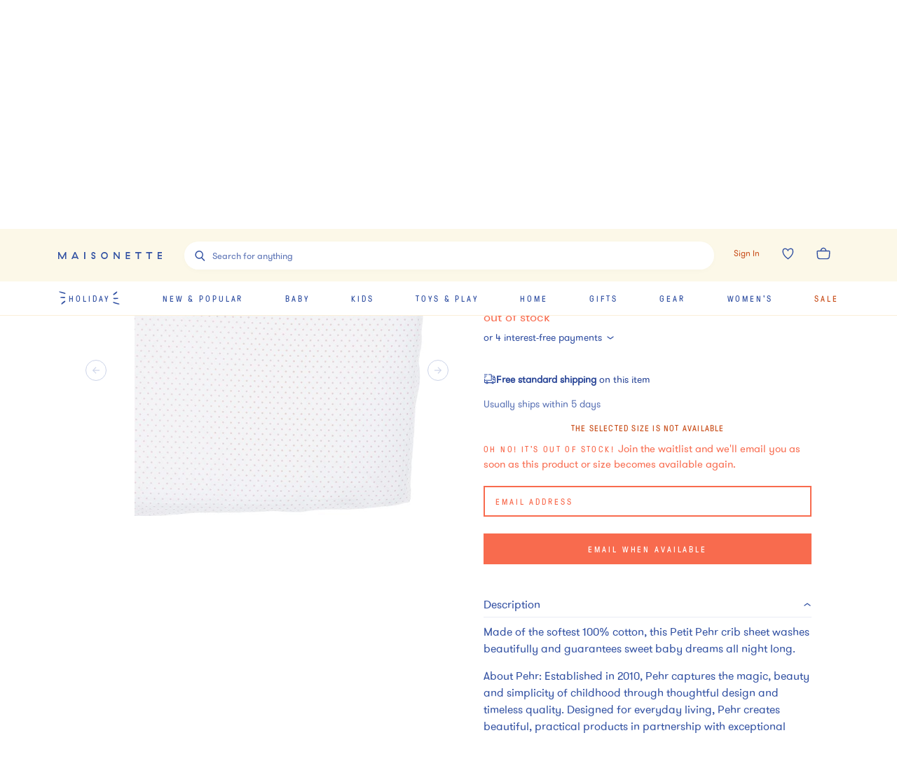

--- FILE ---
content_type: text/html; charset=utf-8
request_url: https://www.maisonette.com/product/pin-dot-organic-crib-sheet-light-pink
body_size: 53235
content:
<!DOCTYPE html><html lang="en"><head><meta charSet="utf-8"/><title>Pin Dot Organic Crib Sheet, Light Pink - Pehr Sheets | Maisonette</title><meta name="description" content="Discover the Pin Dot Organic Crib Sheet, Light Pink from Pehr. Shop Sheets and more from Maisonette&#x27;s curated selection."/><meta name="viewport" content="width=device-width,initial-scale=1,maximum-scale=10.0,user-scalable=yes"/><meta property="og:description" content="Discover the Pin Dot Organic Crib Sheet, Light Pink from Pehr. Shop Sheets and more from Maisonette&#x27;s curated selection."/><meta property="og:image" content="https://assets.maisonette.com/spree/images/attachments/000/361/195/large/sjlzplljfoeqmaeblert.jpg?1623788309"/><meta property="og:title" content="Pin Dot Organic Crib Sheet, Light Pink - Pehr Sheets | Maisonette"/><meta property="og:url" content="https://www.maisonette.com/product/pin-dot-organic-crib-sheet-light-pink"/><meta name="twitter:description" content="Discover the Pin Dot Organic Crib Sheet, Light Pink from Pehr. Shop Sheets and more from Maisonette&#x27;s curated selection."/><meta name="twitter:image" content="https://assets.maisonette.com/spree/images/attachments/000/361/195/large/sjlzplljfoeqmaeblert.jpg?1623788309"/><meta name="twitter:title" content="Pin Dot Organic Crib Sheet, Light Pink - Pehr Sheets | Maisonette"/><link rel="canonical" href="https://www.maisonette.com/product/pin-dot-organic-crib-sheet-light-pink"/><link rel="preload" as="image" imagesrcset="https://assets.maisonette.com/spree/images/attachments/000/361/195/product/sjlzplljfoeqmaeblert.jpg?1623788309 400w, https://assets.maisonette.com/spree/images/attachments/000/361/195/product_large/sjlzplljfoeqmaeblert.jpg?1623788309 993w" imagesizes="(max-width: 992px) 400w, 993px" fetchpriority="high"/><script type="application/ld+json">
            {
              "@context": "https://schema.org/",
              "@type": "BreadcrumbList",
              "itemListElement": [{"@type":"ListItem","position":"1","name":"Home","item":"https://www.maisonette.com/shop/home"},{"@type":"ListItem","position":"2","name":"Bedding & Bath","item":"https://www.maisonette.com/shop/home/bedding-bath"},{"@type":"ListItem","position":"3","name":"Sheets","item":"https://www.maisonette.com/shop/home/bedding-bath/sheets"}]
            }
          </script><script type="application/ld+json">
            {"url":"https://www.maisonette.com/product/pin-dot-organic-crib-sheet-light-pink","name":"Pin Dot Organic Crib Sheet, Light Pink - Pehr | Maisonette","@type":"ProductGroup","brand":{"name":"Pehr","@type":"Brand"},"pattern":"Sheets","@context":"https://schema.org/","material":"GOTS Certified Organic Cotton","variesBy":["https://schema.org/size","https://schema.org/color"],"hasVariant":[{"sku":"cfaae70d586fb5e8ef58c333129ad2a1","name":"Pin Dot Organic Crib Sheet, Light Pink","size":"OS","@type":"Product","color":"Pink","image":["https://assets.maisonette.com/spree/images/attachments/000/361/195/large/sjlzplljfoeqmaeblert.jpg"],"gtin14":"844599012446","offers":[{"mpn":"PINCS01","sku":"PEH10044","url":"https://www.maisonette.com/product/pin-dot-organic-crib-sheet-light-pink","@type":"Offer","availability":"http://schema.org/LimitedAvailability","itemCondition":"https://schema.org/NewCondition","priceSpecification":[{"name":"price","@type":"PriceSpecification","price":"39.0","priceCurrency":"USD"}]}]}],"description":"Discover the Pin Dot Organic Crib Sheet, Light Pink from Pehr. Shop Sheets and more from Maisonette's curated selection.","productGroupID":"17205"}
          </script><meta name="next-head-count" content="15"/><script>
                  performance.mark('HEAD Start');
                </script><script>
                !function(t,e,n,s,a,c,i,o,p){t.AppsFlyerSdkObject=a,t.AF=t.AF||function(){(t.AF.q=t.AF.q||[]).push([Date.now()].concat(Array.prototype.slice.call(arguments)))},t.AF.id=t.AF.id||i,t.AF.plugins={},o=e.createElement(n),p=e.getElementsByTagName(n)[0],o.async=1,o.src="https://websdk.appsflyer.com?"+(c.length>0?"st="+c.split(",").sort().join(",")+"&":"")+(i.length>0?"af_id="+i:""),p.parentNode.insertBefore(o,p)}(window,document,"script",0,"AF","banners",{banners: {key: "aa7f9835-791b-4285-90cc-ade2052e5843"}})
                AF('banners', 'showBanner')
              </script><link rel="preload" href="/fonts/328A02_0_0.woff2" as="font" crossorigin="anonymous"/><link rel="preload" href="/fonts/GT-Pressura-Regular.woff2" as="font" crossorigin="anonymous"/><link rel="preload" href="/fonts/GT-Walsheim-Pro-Regular.woff2" as="font" crossorigin="anonymous"/><link rel="preload" href="/fonts/Canela-Light-Web.woff2" as="font" crossorigin="anonymous"/><link rel="preload" href="/fonts/neuzeit.woff2" as="font" crossorigin="anonymous"/><link rel="apple-touch-icon" sizes="180x180" href="/images/favicon/apple-touch-icon.png"/><link rel="icon" type="image/png" sizes="32x32" href="/images/favicon/favicon-32x32.png"/><link rel="icon" type="image/png" sizes="16x16" href="/images/favicon/favicon-16x16.png"/><link rel="manifest" href="/images/favicon/site.webmanifest"/><link rel="mask-icon" href="/images/favicon/safari-pinned-tab.svg" color="#3150A2"/><meta name="msapplication-TileColor" content="#da532c"/><meta name="theme-color" content="#2A4BA2"/><link rel="preconnect" href="https://assets.maisonette.com"/><link rel="preconnect" href="https://api.maisonette.com"/><link rel="preconnect" href="https://eclaire-content.maisonette.com"/><link rel="preconnect" href="https://ekr.zdassets.com"/><link rel="preconnect" href="https://fast.a.klaviyo.com"/><link rel="preconnect" href="https://t.paypal.com"/><link rel="preconnect" href="https://www.paypal.com"/><link rel="preconnect" href="https://www.google.com"/><link rel="preconnect" href="https://www.googleadservices.com"/><link rel="preconnect" href="https://www.google-analytics.com"/><link rel="preconnect" href="https://googleads.g.doubleclick.net"/><link rel="preconnect" href="https://dev.visualwebsiteoptimizer.com"/><script async="">
                window['dataLayer'] = window['dataLayer'] || [];
                // Inject user_id early if available from cookie
                  (function() {
                    try {
                      var userDataCookie = document.cookie.split('; ').find(function(row) {
                        return row.startsWith('maisonette_user_data=');
                      });
                      if (userDataCookie) {
                        var cookieValue = userDataCookie.split('=')[1];
                        var userData = JSON.parse(decodeURIComponent(cookieValue));
                        if (userData && userData.id) {
                          window['dataLayer'] = window['dataLayer'] || [];
                          window['dataLayer'].push({
                            user_id: userData.id.toString()
                          });
                        }
                      }
                    } catch (e) {
                      // Silently fail if cookie parsing fails
                    }
                  })();
                  (function(w,d,s,l,i){w[l]=w[l]||[];w[l].push({'gtm.start':
                  new Date().getTime(),event:'gtm.js'});var f=d.getElementsByTagName(s)[0],
                  j=d.createElement(s),dl=l!='dataLayer'?'&l='+l:'';j.async=true;j.src=
                  'https://www.googletagmanager.com/gtm.js?id='+i+dl;f.parentNode.insertBefore(j,f);
                  })(window,document,'script','dataLayer','GTM-NPQH7VV');
                  </script><script async="" type="text/javascript" src="https://apps.bazaarvoice.com/deployments/maisonette/main_site/production/en_US/bv.js"></script><script>
                LUX=(function(){var a=("undefined"!==typeof(LUX)&&"undefined"!==typeof(LUX.gaMarks)?LUX.gaMarks:[]);var d=("undefined"!==typeof(LUX)&&"undefined"!==typeof(LUX.gaMeasures)?LUX.gaMeasures:[]);var j="LUX_start";var k=window.performance;var l=("undefined"!==typeof(LUX)&&LUX.ns?LUX.ns:(Date.now?Date.now():+(new Date())));if(k&&k.timing&&k.timing.navigationStart){l=k.timing.navigationStart}function f(){if(k&&k.now){return k.now()}var o=Date.now?Date.now():+(new Date());return o-l}function b(n){if(k){if(k.mark){return k.mark(n)}else{if(k.webkitMark){return k.webkitMark(n)}}}a.push({name:n,entryType:"mark",startTime:f(),duration:0});return}function m(p,t,n){if("undefined"===typeof(t)&&h(j)){t=j}if(k){if(k.measure){if(t){if(n){return k.measure(p,t,n)}else{return k.measure(p,t)}}else{return k.measure(p)}}else{if(k.webkitMeasure){return k.webkitMeasure(p,t,n)}}}var r=0,o=f();if(t){var s=h(t);if(s){r=s.startTime}else{if(k&&k.timing&&k.timing[t]){r=k.timing[t]-k.timing.navigationStart}else{return}}}if(n){var q=h(n);if(q){o=q.startTime}else{if(k&&k.timing&&k.timing[n]){o=k.timing[n]-k.timing.navigationStart}else{return}}}d.push({name:p,entryType:"measure",startTime:r,duration:(o-r)});return}function h(n){return c(n,g())}function c(p,o){for(i=o.length-1;i>=0;i--){var n=o[i];if(p===n.name){return n}}return undefined}function g(){if(k){if(k.getEntriesByType){return k.getEntriesByType("mark")}else{if(k.webkitGetEntriesByType){return k.webkitGetEntriesByType("mark")}}}return a}return{mark:b,measure:m,gaMarks:a,gaMeasures:d}})();LUX.ns=(Date.now?Date.now():+(new Date()));LUX.ac=[];LUX.cmd=function(a){LUX.ac.push(a)};LUX.init=function(){LUX.cmd(["init"])};LUX.send=function(){LUX.cmd(["send"])};LUX.addData=function(a,b){LUX.cmd(["addData",a,b])};LUX_ae=[];window.addEventListener("error",function(a){LUX_ae.push(a)});LUX_al=[];if("function"===typeof(PerformanceObserver)&&"function"===typeof(PerformanceLongTaskTiming)){var LongTaskObserver=new PerformanceObserver(function(c){var b=c.getEntries();for(var a=0;a<b.length;a++){var d=b[a];LUX_al.push(d)}});try{LongTaskObserver.observe({type:["longtask"]})}catch(e){}};
              </script><script async="" crossorigin="anonymous" src="https://cdn.speedcurve.com/js/lux.js?id=533152030"></script><script type="text/javascript">
              (function(a,b,c,d,e,f,g){e['ire_o']=c;e[c]=e[c]||function(){(e[c].a=e[c].a||[]).push(arguments)};f=d.createElement(b);g=d.getElementsByTagName(b)[0];f.async=1;f.src=a;g.parentNode.insertBefore(f,g);})('https://d.impactradius-event.com/A2737899-4dc0-4af5-b2b2-dbd8248b1a3d1.js','script','ire',document,window);
                </script><script>
                  performance.mark('HEAD End')
                  performance.measure('HEAD Time', 'HEAD Start', 'HEAD End')
                </script><link rel="preload" href="https://assets.maisonette.com/_next/static/css/23b33e07ac1d4e39.css" as="style"/><link rel="stylesheet" href="https://assets.maisonette.com/_next/static/css/23b33e07ac1d4e39.css" data-n-g=""/><link rel="preload" href="https://assets.maisonette.com/_next/static/css/d61bda00867b5769.css" as="style"/><link rel="stylesheet" href="https://assets.maisonette.com/_next/static/css/d61bda00867b5769.css" data-n-p=""/><link rel="preload" href="https://assets.maisonette.com/_next/static/css/a2216b95e5bbf7ca.css" as="style"/><link rel="stylesheet" href="https://assets.maisonette.com/_next/static/css/a2216b95e5bbf7ca.css" data-n-p=""/><link rel="preload" href="https://assets.maisonette.com/_next/static/css/35ddfdb9db0a7112.css" as="style"/><link rel="stylesheet" href="https://assets.maisonette.com/_next/static/css/35ddfdb9db0a7112.css"/><noscript data-n-css=""></noscript><script defer="" nomodule="" src="https://assets.maisonette.com/_next/static/chunks/polyfills-c67a75d1b6f99dc8.js"></script><script defer="" src="https://assets.maisonette.com/_next/static/chunks/react_toastify.ae47fcea9afda94a.js"></script><script defer="" src="https://assets.maisonette.com/_next/static/chunks/320.3eb15fd1149295ae.js"></script><script defer="" src="https://assets.maisonette.com/_next/static/chunks/1060.dec6097fc84420fd.js"></script><script defer="" src="https://assets.maisonette.com/_next/static/chunks/5626.bc39752787fba40f.js"></script><script defer="" src="https://assets.maisonette.com/_next/static/chunks/3680.962131b1a8e668c4.js"></script><script defer="" src="https://assets.maisonette.com/_next/static/chunks/7887.2fcee9b4fe07f722.js"></script><script defer="" src="https://assets.maisonette.com/_next/static/chunks/337.a699b364cf710db0.js"></script><script defer="" src="https://assets.maisonette.com/_next/static/chunks/5069.ca91a6008e5ca529.js"></script><script defer="" src="https://assets.maisonette.com/_next/static/chunks/6084.5e4697d138985dd9.js"></script><script defer="" src="https://assets.maisonette.com/_next/static/chunks/9653.3985a92df14e2768.js"></script><script defer="" src="https://assets.maisonette.com/_next/static/chunks/5699.645a203a51e88dd5.js"></script><script defer="" src="https://assets.maisonette.com/_next/static/chunks/5714-028c622d4600056a.js"></script><script defer="" src="https://assets.maisonette.com/_next/static/chunks/5997-5af64599c2454d81.js"></script><script defer="" src="https://assets.maisonette.com/_next/static/chunks/6929-0d00e814f8a8d161.js"></script><script defer="" src="https://assets.maisonette.com/_next/static/chunks/7995.aea5da5ac2de344d.js"></script><script defer="" src="https://assets.maisonette.com/_next/static/chunks/8350.d31707eb4dfeea4a.js"></script><script defer="" src="https://assets.maisonette.com/_next/static/chunks/1926.61f5728418802b4d.js"></script><script defer="" src="https://assets.maisonette.com/_next/static/chunks/9464.c8fcd05618265a5d.js"></script><script src="https://assets.maisonette.com/_next/static/chunks/webpack-061cda90cc23cdc0.js" defer=""></script><script src="https://assets.maisonette.com/_next/static/chunks/framework-3e58cadbcc365cda.js" defer=""></script><script src="https://assets.maisonette.com/_next/static/chunks/main-d4245c5b4c0dafcd.js" defer=""></script><script src="https://assets.maisonette.com/_next/static/chunks/pages/_app-7f50086af1ae53d3.js" defer=""></script><script src="https://assets.maisonette.com/_next/static/chunks/29107295-b133b9f0bd8c6f37.js" defer=""></script><script src="https://assets.maisonette.com/_next/static/chunks/920-6f57862730adf12e.js" defer=""></script><script src="https://assets.maisonette.com/_next/static/chunks/3209-cd60e895ce614425.js" defer=""></script><script src="https://assets.maisonette.com/_next/static/chunks/2562-8563e0aa4eaeb3ca.js" defer=""></script><script src="https://assets.maisonette.com/_next/static/chunks/8489-8207ad3ff5efd77c.js" defer=""></script><script src="https://assets.maisonette.com/_next/static/chunks/129-57980407fe3874f3.js" defer=""></script><script src="https://assets.maisonette.com/_next/static/chunks/3917-f272572dca8e7a54.js" defer=""></script><script src="https://assets.maisonette.com/_next/static/chunks/5925-388e3c5cf208a1c3.js" defer=""></script><script src="https://assets.maisonette.com/_next/static/chunks/5242-86a7da2b3aaf17d7.js" defer=""></script><script src="https://assets.maisonette.com/_next/static/chunks/8404-17cefff63f0f0d0b.js" defer=""></script><script src="https://assets.maisonette.com/_next/static/chunks/8827-a23a5b639fb81ea4.js" defer=""></script><script src="https://assets.maisonette.com/_next/static/chunks/8277-99a16a13084a1a24.js" defer=""></script><script src="https://assets.maisonette.com/_next/static/chunks/7138-c4cebdbc3831e58a.js" defer=""></script><script src="https://assets.maisonette.com/_next/static/chunks/2501-022507959ee7d0db.js" defer=""></script><script src="https://assets.maisonette.com/_next/static/chunks/9907-ef7cb4347eadafc3.js" defer=""></script><script src="https://assets.maisonette.com/_next/static/chunks/9989-14493e18b8dcd06b.js" defer=""></script><script src="https://assets.maisonette.com/_next/static/chunks/1292-61f76bc64c7f0349.js" defer=""></script><script src="https://assets.maisonette.com/_next/static/chunks/56-b6b97036e7dc8fa3.js" defer=""></script><script src="https://assets.maisonette.com/_next/static/chunks/4312-e42ee563184df048.js" defer=""></script><script src="https://assets.maisonette.com/_next/static/chunks/5882-fd1633add9c3450c.js" defer=""></script><script src="https://assets.maisonette.com/_next/static/chunks/2257-c17ee84fa7e5464b.js" defer=""></script><script src="https://assets.maisonette.com/_next/static/chunks/4319-9a718e8f1ef51d69.js" defer=""></script><script src="https://assets.maisonette.com/_next/static/chunks/3365-754ee0fbcd0b45e9.js" defer=""></script><script src="https://assets.maisonette.com/_next/static/chunks/4947-fa2ef963d618e741.js" defer=""></script><script src="https://assets.maisonette.com/_next/static/chunks/9812-7b4cb708f29ac258.js" defer=""></script><script src="https://assets.maisonette.com/_next/static/chunks/pages/product/%5Bslug%5D-3c1c59a4343a25e2.js" defer=""></script><script src="https://assets.maisonette.com/_next/static/LRy6f2wurCgHUO27fhUij/_buildManifest.js" defer=""></script><script src="https://assets.maisonette.com/_next/static/LRy6f2wurCgHUO27fhUij/_ssgManifest.js" defer=""></script></head><body><div id="__next" data-reactroot=""><style data-emotion-css="1te5a0c">@-webkit-keyframes arrow-head{0%{-webkit-transform:translate3d(0,0,0);-ms-transform:translate3d(0,0,0);transform:translate3d(0,0,0);opacity:1;}49.5%{-webkit-transform:translate3d(100px,0,0);-ms-transform:translate3d(100px,0,0);transform:translate3d(100px,0,0);opacity:1;}50%{-webkit-transform:translate3d(100px,0,0);-ms-transform:translate3d(100px,0,0);transform:translate3d(100px,0,0);opacity:0;}50.5%{-webkit-transform:translate3d(-100px,0,0);-ms-transform:translate3d(-100px,0,0);transform:translate3d(-100px,0,0);opacity:0;}51%{-webkit-transform:translate3d(-100px,0,0);-ms-transform:translate3d(-100px,0,0);transform:translate3d(-100px,0,0);opacity:1;}100%{-webkit-transform:translate3d(0,0,0);-ms-transform:translate3d(0,0,0);transform:translate3d(0,0,0);opacity:1;}}@keyframes arrow-head{0%{-webkit-transform:translate3d(0,0,0);-ms-transform:translate3d(0,0,0);transform:translate3d(0,0,0);opacity:1;}49.5%{-webkit-transform:translate3d(100px,0,0);-ms-transform:translate3d(100px,0,0);transform:translate3d(100px,0,0);opacity:1;}50%{-webkit-transform:translate3d(100px,0,0);-ms-transform:translate3d(100px,0,0);transform:translate3d(100px,0,0);opacity:0;}50.5%{-webkit-transform:translate3d(-100px,0,0);-ms-transform:translate3d(-100px,0,0);transform:translate3d(-100px,0,0);opacity:0;}51%{-webkit-transform:translate3d(-100px,0,0);-ms-transform:translate3d(-100px,0,0);transform:translate3d(-100px,0,0);opacity:1;}100%{-webkit-transform:translate3d(0,0,0);-ms-transform:translate3d(0,0,0);transform:translate3d(0,0,0);opacity:1;}}@-webkit-keyframes spin{from{-webkit-transform:rotate(0);-ms-transform:rotate(0);transform:rotate(0);}to{-webkit-transform:rotate(359deg);-ms-transform:rotate(359deg);transform:rotate(359deg);}}@keyframes spin{from{-webkit-transform:rotate(0);-ms-transform:rotate(0);transform:rotate(0);}to{-webkit-transform:rotate(359deg);-ms-transform:rotate(359deg);transform:rotate(359deg);}}@font-face{font-family:'Canela Web';src:url('https://assets.maisonette.com/fonts/Canela-Light-Web.eot');src:url('https://assets.maisonette.com/fonts/Canela-Light-Web.eot?#iefix') format('embedded-opentype'),url('https://assets.maisonette.com/fonts/Canela-Light-Web.woff2') format('woff2'),url('https://assets.maisonette.com/fonts/Canela-Light-Web.woff') format('woff');font-weight:normal;font-style:normal;font-stretch:normal;font-display:swap;}@font-face{font-family:'GT Pressura Web';src:url('https://assets.maisonette.com/fonts/GT-Pressura-Regular.eot');src:url('https://assets.maisonette.com/fonts/GT-Pressura-Regular.eot?#iefix') format('embedded-opentype'),url('https://assets.maisonette.com/fonts/GT-Pressura-Regular.woff2') format('woff2'),url('https://assets.maisonette.com/fonts/GT-Pressura-Regular.woff') format('woff'),url('https://assets.maisonette.com/fonts/GT-Pressura-Regular.ttf') format('truetype');font-style:normal;font-display:swap;}@font-face{font-family:'GT Walsheim Web';src:url('https://assets.maisonette.com/fonts/GT-Walsheim-Pro-Regular.eot');src:url('https://assets.maisonette.com/fonts/GT-Walsheim-Pro-Regular.eot?#iefix') format('embedded-opentype'),url('https://assets.maisonette.com/fonts/GT-Walsheim-Pro-Regular.woff2') format('woff2'),url('https://assets.maisonette.com/fonts/GT-Walsheim-Pro-Regular.woff') format('woff'),url('https://assets.maisonette.com/fonts/GT-Walsheim-Pro-Regular.ttf') format('truetype');font-style:normal;font-display:swap;}html,body,div,span,applet,object,iframe,h1,h2,h3,h4,h5,h6,p,blockquote,pre,a,abbr,acronym,address,big,cite,code,del,dfn,em,img,ins,kbd,q,s,samp,small,strike,strong,sub,sup,tt,var,b,u,i,center,dl,dt,dd,ol,ul,li,fieldset,form,input,label,legend,table,caption,tbody,tfoot,thead,tr,th,td,article,aside,canvas,details,embed,figure,figcaption,footer,header,hgroup,menu,nav,output,ruby,section,summary,time,mark,audio,video{margin:0;padding:0;border:0;font-size:100%;font:inherit;vertical-align:baseline;}article,aside,details,figcaption,figure,footer,header,hgroup,menu,nav,section{display:block;}body{line-height:1;}ol,ul{list-style:none;}blockquote,q{quotes:none;}blockquote:before,blockquote:after,q:before,q:after{content:'';content:none;}table{border-collapse:collapse;border-spacing:0;}.Toastify__toast-container{z-index:9999;-webkit-transform:translate3d(0,0,9999px);position:fixed;padding:4px;width:320px;box-sizing:border-box;color:#fff;}.Toastify__toast-container--top-left{top:1em;left:1em;}.Toastify__toast-container--top-center{top:1em;left:50%;margin-left:-160px;}.Toastify__toast-container--top-right{top:1em;right:1em;}.Toastify__toast-container--bottom-left{bottom:1em;left:1em;}.Toastify__toast-container--bottom-center{bottom:1em;left:50%;margin-left:-160px;}.Toastify__toast-container--bottom-right{bottom:1em;right:1em;}@media only screen and (max-width:480px){.Toastify__toast-container{width:100vw;padding:0;left:0;margin:0;}.Toastify__toast-container--top-left,.Toastify__toast-container--top-center,.Toastify__toast-container--top-right{top:0;}.Toastify__toast-container--bottom-left,.Toastify__toast-container--bottom-center,.Toastify__toast-container--bottom-right{bottom:0;}.Toastify__toast-container--rtl{right:0;left:initial;}}.Toastify__toast{position:relative;min-height:64px;box-sizing:border-box;margin-bottom:1rem;padding:8px;border-radius:1px;box-shadow:0 1px 10px 0 rgba(0,0,0,0.1),0 2px 15px 0 rgba(0,0,0,0.05);display:-ms-flexbox;display:-webkit-box;display:-webkit-flex;display:-ms-flexbox;display:flex;-ms-flex-pack:justify;-webkit-box-pack:justify;-webkit-justify-content:space-between;-ms-flex-pack:justify;justify-content:space-between;max-height:800px;overflow:hidden;font-family:sans-serif;cursor:pointer;direction:ltr;}.Toastify__toast a{font-family:sans-serif;margin:0 0.5rem;}.Toastify__toast--rtl{direction:rtl;}.Toastify__toast--default{background:#fff;color:#aaa;}.Toastify__toast--info{background:#3150A2;}.Toastify__toast--success{background:#4B8B52;}.Toastify__toast--warning{background:#f1c40f;}.Toastify__toast--error{background:#f86B4E;}.Toastify__toast-body{margin:auto 0;-ms-flex:1;-webkit-flex:1;-ms-flex:1;flex:1;}@media only screen and (max-width:480px){.Toastify__toast{margin-bottom:0;}}.Toastify__close-button{color:#fff;font-weight:bold;font-size:14px;background:transparent;outline:none;border:none;padding:0;cursor:pointer;opacity:0.7;-webkit-transition:0.3s ease;transition:0.3s ease;-ms-flex-item-align:start;-webkit-align-self:flex-start;-ms-flex-item-align:start;align-self:flex-start;}.Toastify__close-button--default{color:#000;opacity:0.3;}.Toastify__close-button:hover,.Toastify__close-button:focus{opacity:1;}@-webkit-keyframes Toastify__trackProgress{0%{-webkit-transform:scaleX(1);-ms-transform:scaleX(1);transform:scaleX(1);}100%{-webkit-transform:scaleX(0);-ms-transform:scaleX(0);transform:scaleX(0);}}@keyframes Toastify__trackProgress{0%{-webkit-transform:scaleX(1);-ms-transform:scaleX(1);transform:scaleX(1);}100%{-webkit-transform:scaleX(0);-ms-transform:scaleX(0);transform:scaleX(0);}}.Toastify__progress-bar{position:absolute;bottom:0;left:0;width:100%;height:5px;z-index:9999;opacity:0.7;background-color:rgba(255,255,255,0.7);-webkit-transform-origin:left;-ms-transform-origin:left;transform-origin:left;}.Toastify__progress-bar--animated{-webkit-animation:Toastify__trackProgress linear 1 forwards;animation:Toastify__trackProgress linear 1 forwards;}.Toastify__progress-bar--controlled{-webkit-transition:-webkit-transform .2s;-webkit-transition:transform .2s;transition:transform .2s;}.Toastify__progress-bar--rtl{right:0;left:initial;-webkit-transform-origin:right;-ms-transform-origin:right;transform-origin:right;}.Toastify__progress-bar--default{background:linear-gradient(to right,#4cd964,#5ac8fa,#007aff,#34aadc,#5856d6,#ff2d55);}@-webkit-keyframes Toastify__bounceInRight{from,60%,75%,90%,to{-webkit-animation-timing-function:cubic-bezier(0.215,0.61,0.355,1);animation-timing-function:cubic-bezier(0.215,0.61,0.355,1);}from{opacity:0;-webkit-transform:translate3d(3000px,0,0);-ms-transform:translate3d(3000px,0,0);transform:translate3d(3000px,0,0);}60%{opacity:1;-webkit-transform:translate3d(-25px,0,0);-ms-transform:translate3d(-25px,0,0);transform:translate3d(-25px,0,0);}75%{-webkit-transform:translate3d(10px,0,0);-ms-transform:translate3d(10px,0,0);transform:translate3d(10px,0,0);}90%{-webkit-transform:translate3d(-5px,0,0);-ms-transform:translate3d(-5px,0,0);transform:translate3d(-5px,0,0);}to{-webkit-transform:none;-ms-transform:none;transform:none;}}@keyframes Toastify__bounceInRight{from,60%,75%,90%,to{-webkit-animation-timing-function:cubic-bezier(0.215,0.61,0.355,1);animation-timing-function:cubic-bezier(0.215,0.61,0.355,1);}from{opacity:0;-webkit-transform:translate3d(3000px,0,0);-ms-transform:translate3d(3000px,0,0);transform:translate3d(3000px,0,0);}60%{opacity:1;-webkit-transform:translate3d(-25px,0,0);-ms-transform:translate3d(-25px,0,0);transform:translate3d(-25px,0,0);}75%{-webkit-transform:translate3d(10px,0,0);-ms-transform:translate3d(10px,0,0);transform:translate3d(10px,0,0);}90%{-webkit-transform:translate3d(-5px,0,0);-ms-transform:translate3d(-5px,0,0);transform:translate3d(-5px,0,0);}to{-webkit-transform:none;-ms-transform:none;transform:none;}}@-webkit-keyframes Toastify__bounceOutRight{20%{opacity:1;-webkit-transform:translate3d(-20px,0,0);-ms-transform:translate3d(-20px,0,0);transform:translate3d(-20px,0,0);}to{opacity:0;-webkit-transform:translate3d(2000px,0,0);-ms-transform:translate3d(2000px,0,0);transform:translate3d(2000px,0,0);}}@keyframes Toastify__bounceOutRight{20%{opacity:1;-webkit-transform:translate3d(-20px,0,0);-ms-transform:translate3d(-20px,0,0);transform:translate3d(-20px,0,0);}to{opacity:0;-webkit-transform:translate3d(2000px,0,0);-ms-transform:translate3d(2000px,0,0);transform:translate3d(2000px,0,0);}}@-webkit-keyframes Toastify__bounceInLeft{from,60%,75%,90%,to{-webkit-animation-timing-function:cubic-bezier(0.215,0.61,0.355,1);animation-timing-function:cubic-bezier(0.215,0.61,0.355,1);}0%{opacity:0;-webkit-transform:translate3d(-3000px,0,0);-ms-transform:translate3d(-3000px,0,0);transform:translate3d(-3000px,0,0);}60%{opacity:1;-webkit-transform:translate3d(25px,0,0);-ms-transform:translate3d(25px,0,0);transform:translate3d(25px,0,0);}75%{-webkit-transform:translate3d(-10px,0,0);-ms-transform:translate3d(-10px,0,0);transform:translate3d(-10px,0,0);}90%{-webkit-transform:translate3d(5px,0,0);-ms-transform:translate3d(5px,0,0);transform:translate3d(5px,0,0);}to{-webkit-transform:none;-ms-transform:none;transform:none;}}@keyframes Toastify__bounceInLeft{from,60%,75%,90%,to{-webkit-animation-timing-function:cubic-bezier(0.215,0.61,0.355,1);animation-timing-function:cubic-bezier(0.215,0.61,0.355,1);}0%{opacity:0;-webkit-transform:translate3d(-3000px,0,0);-ms-transform:translate3d(-3000px,0,0);transform:translate3d(-3000px,0,0);}60%{opacity:1;-webkit-transform:translate3d(25px,0,0);-ms-transform:translate3d(25px,0,0);transform:translate3d(25px,0,0);}75%{-webkit-transform:translate3d(-10px,0,0);-ms-transform:translate3d(-10px,0,0);transform:translate3d(-10px,0,0);}90%{-webkit-transform:translate3d(5px,0,0);-ms-transform:translate3d(5px,0,0);transform:translate3d(5px,0,0);}to{-webkit-transform:none;-ms-transform:none;transform:none;}}@-webkit-keyframes Toastify__bounceOutLeft{20%{opacity:1;-webkit-transform:translate3d(20px,0,0);-ms-transform:translate3d(20px,0,0);transform:translate3d(20px,0,0);}to{opacity:0;-webkit-transform:translate3d(-2000px,0,0);-ms-transform:translate3d(-2000px,0,0);transform:translate3d(-2000px,0,0);}}@keyframes Toastify__bounceOutLeft{20%{opacity:1;-webkit-transform:translate3d(20px,0,0);-ms-transform:translate3d(20px,0,0);transform:translate3d(20px,0,0);}to{opacity:0;-webkit-transform:translate3d(-2000px,0,0);-ms-transform:translate3d(-2000px,0,0);transform:translate3d(-2000px,0,0);}}@-webkit-keyframes Toastify__bounceInUp{from,60%,75%,90%,to{-webkit-animation-timing-function:cubic-bezier(0.215,0.61,0.355,1);animation-timing-function:cubic-bezier(0.215,0.61,0.355,1);}from{opacity:0;-webkit-transform:translate3d(0,3000px,0);-ms-transform:translate3d(0,3000px,0);transform:translate3d(0,3000px,0);}60%{opacity:1;-webkit-transform:translate3d(0,-20px,0);-ms-transform:translate3d(0,-20px,0);transform:translate3d(0,-20px,0);}75%{-webkit-transform:translate3d(0,10px,0);-ms-transform:translate3d(0,10px,0);transform:translate3d(0,10px,0);}90%{-webkit-transform:translate3d(0,-5px,0);-ms-transform:translate3d(0,-5px,0);transform:translate3d(0,-5px,0);}to{-webkit-transform:translate3d(0,0,0);-ms-transform:translate3d(0,0,0);transform:translate3d(0,0,0);}}@keyframes Toastify__bounceInUp{from,60%,75%,90%,to{-webkit-animation-timing-function:cubic-bezier(0.215,0.61,0.355,1);animation-timing-function:cubic-bezier(0.215,0.61,0.355,1);}from{opacity:0;-webkit-transform:translate3d(0,3000px,0);-ms-transform:translate3d(0,3000px,0);transform:translate3d(0,3000px,0);}60%{opacity:1;-webkit-transform:translate3d(0,-20px,0);-ms-transform:translate3d(0,-20px,0);transform:translate3d(0,-20px,0);}75%{-webkit-transform:translate3d(0,10px,0);-ms-transform:translate3d(0,10px,0);transform:translate3d(0,10px,0);}90%{-webkit-transform:translate3d(0,-5px,0);-ms-transform:translate3d(0,-5px,0);transform:translate3d(0,-5px,0);}to{-webkit-transform:translate3d(0,0,0);-ms-transform:translate3d(0,0,0);transform:translate3d(0,0,0);}}@-webkit-keyframes Toastify__bounceOutUp{20%{-webkit-transform:translate3d(0,-10px,0);-ms-transform:translate3d(0,-10px,0);transform:translate3d(0,-10px,0);}40%,45%{opacity:1;-webkit-transform:translate3d(0,20px,0);-ms-transform:translate3d(0,20px,0);transform:translate3d(0,20px,0);}to{opacity:0;-webkit-transform:translate3d(0,-2000px,0);-ms-transform:translate3d(0,-2000px,0);transform:translate3d(0,-2000px,0);}}@keyframes Toastify__bounceOutUp{20%{-webkit-transform:translate3d(0,-10px,0);-ms-transform:translate3d(0,-10px,0);transform:translate3d(0,-10px,0);}40%,45%{opacity:1;-webkit-transform:translate3d(0,20px,0);-ms-transform:translate3d(0,20px,0);transform:translate3d(0,20px,0);}to{opacity:0;-webkit-transform:translate3d(0,-2000px,0);-ms-transform:translate3d(0,-2000px,0);transform:translate3d(0,-2000px,0);}}@-webkit-keyframes Toastify__bounceInDown{from,60%,75%,90%,to{-webkit-animation-timing-function:cubic-bezier(0.215,0.61,0.355,1);animation-timing-function:cubic-bezier(0.215,0.61,0.355,1);}0%{opacity:0;-webkit-transform:translate3d(0,-3000px,0);-ms-transform:translate3d(0,-3000px,0);transform:translate3d(0,-3000px,0);}60%{opacity:1;-webkit-transform:translate3d(0,25px,0);-ms-transform:translate3d(0,25px,0);transform:translate3d(0,25px,0);}75%{-webkit-transform:translate3d(0,-10px,0);-ms-transform:translate3d(0,-10px,0);transform:translate3d(0,-10px,0);}90%{-webkit-transform:translate3d(0,5px,0);-ms-transform:translate3d(0,5px,0);transform:translate3d(0,5px,0);}to{-webkit-transform:none;-ms-transform:none;transform:none;}}@keyframes Toastify__bounceInDown{from,60%,75%,90%,to{-webkit-animation-timing-function:cubic-bezier(0.215,0.61,0.355,1);animation-timing-function:cubic-bezier(0.215,0.61,0.355,1);}0%{opacity:0;-webkit-transform:translate3d(0,-3000px,0);-ms-transform:translate3d(0,-3000px,0);transform:translate3d(0,-3000px,0);}60%{opacity:1;-webkit-transform:translate3d(0,25px,0);-ms-transform:translate3d(0,25px,0);transform:translate3d(0,25px,0);}75%{-webkit-transform:translate3d(0,-10px,0);-ms-transform:translate3d(0,-10px,0);transform:translate3d(0,-10px,0);}90%{-webkit-transform:translate3d(0,5px,0);-ms-transform:translate3d(0,5px,0);transform:translate3d(0,5px,0);}to{-webkit-transform:none;-ms-transform:none;transform:none;}}@-webkit-keyframes Toastify__bounceOutDown{20%{-webkit-transform:translate3d(0,10px,0);-ms-transform:translate3d(0,10px,0);transform:translate3d(0,10px,0);}40%,45%{opacity:1;-webkit-transform:translate3d(0,-20px,0);-ms-transform:translate3d(0,-20px,0);transform:translate3d(0,-20px,0);}to{opacity:0;-webkit-transform:translate3d(0,2000px,0);-ms-transform:translate3d(0,2000px,0);transform:translate3d(0,2000px,0);}}@keyframes Toastify__bounceOutDown{20%{-webkit-transform:translate3d(0,10px,0);-ms-transform:translate3d(0,10px,0);transform:translate3d(0,10px,0);}40%,45%{opacity:1;-webkit-transform:translate3d(0,-20px,0);-ms-transform:translate3d(0,-20px,0);transform:translate3d(0,-20px,0);}to{opacity:0;-webkit-transform:translate3d(0,2000px,0);-ms-transform:translate3d(0,2000px,0);transform:translate3d(0,2000px,0);}}.Toastify__bounce-enter--top-left,.Toastify__bounce-enter--bottom-left{-webkit-animation-name:Toastify__bounceInLeft;animation-name:Toastify__bounceInLeft;}.Toastify__bounce-enter--top-right,.Toastify__bounce-enter--bottom-right{-webkit-animation-name:Toastify__bounceInRight;animation-name:Toastify__bounceInRight;}.Toastify__bounce-enter--top-center{-webkit-animation-name:Toastify__bounceInDown;animation-name:Toastify__bounceInDown;}.Toastify__bounce-enter--bottom-center{-webkit-animation-name:Toastify__bounceInUp;animation-name:Toastify__bounceInUp;}.Toastify__bounce-exit--top-left,.Toastify__bounce-exit--bottom-left{-webkit-animation-name:Toastify__bounceOutLeft;animation-name:Toastify__bounceOutLeft;}.Toastify__bounce-exit--top-right,.Toastify__bounce-exit--bottom-right{-webkit-animation-name:Toastify__bounceOutRight;animation-name:Toastify__bounceOutRight;}.Toastify__bounce-exit--top-center{-webkit-animation-name:Toastify__bounceOutUp;animation-name:Toastify__bounceOutUp;}.Toastify__bounce-exit--bottom-center{-webkit-animation-name:Toastify__bounceOutDown;animation-name:Toastify__bounceOutDown;}@-webkit-keyframes Toastify__zoomIn{from{opacity:0;-webkit-transform:scale3d(0.3,0.3,0.3);-ms-transform:scale3d(0.3,0.3,0.3);transform:scale3d(0.3,0.3,0.3);}50%{opacity:1;}}@keyframes Toastify__zoomIn{from{opacity:0;-webkit-transform:scale3d(0.3,0.3,0.3);-ms-transform:scale3d(0.3,0.3,0.3);transform:scale3d(0.3,0.3,0.3);}50%{opacity:1;}}@-webkit-keyframes Toastify__zoomOut{from{opacity:1;}50%{opacity:0;-webkit-transform:scale3d(0.3,0.3,0.3);-ms-transform:scale3d(0.3,0.3,0.3);transform:scale3d(0.3,0.3,0.3);}to{opacity:0;}}@keyframes Toastify__zoomOut{from{opacity:1;}50%{opacity:0;-webkit-transform:scale3d(0.3,0.3,0.3);-ms-transform:scale3d(0.3,0.3,0.3);transform:scale3d(0.3,0.3,0.3);}to{opacity:0;}}.Toastify__zoom-enter{-webkit-animation-name:Toastify__zoomIn;animation-name:Toastify__zoomIn;}.Toastify__zoom-exit{-webkit-animation-name:Toastify__zoomOut;animation-name:Toastify__zoomOut;}@-webkit-keyframes Toastify__flipIn{from{-webkit-transform:perspective(400px) rotate3d(1,0,0,90deg);-ms-transform:perspective(400px) rotate3d(1,0,0,90deg);transform:perspective(400px) rotate3d(1,0,0,90deg);-webkit-animation-timing-function:ease-in;animation-timing-function:ease-in;opacity:0;}40%{-webkit-transform:perspective(400px) rotate3d(1,0,0,-20deg);-ms-transform:perspective(400px) rotate3d(1,0,0,-20deg);transform:perspective(400px) rotate3d(1,0,0,-20deg);-webkit-animation-timing-function:ease-in;animation-timing-function:ease-in;}60%{-webkit-transform:perspective(400px) rotate3d(1,0,0,10deg);-ms-transform:perspective(400px) rotate3d(1,0,0,10deg);transform:perspective(400px) rotate3d(1,0,0,10deg);opacity:1;}80%{-webkit-transform:perspective(400px) rotate3d(1,0,0,-5deg);-ms-transform:perspective(400px) rotate3d(1,0,0,-5deg);transform:perspective(400px) rotate3d(1,0,0,-5deg);}to{-webkit-transform:perspective(400px);-ms-transform:perspective(400px);transform:perspective(400px);}}@keyframes Toastify__flipIn{from{-webkit-transform:perspective(400px) rotate3d(1,0,0,90deg);-ms-transform:perspective(400px) rotate3d(1,0,0,90deg);transform:perspective(400px) rotate3d(1,0,0,90deg);-webkit-animation-timing-function:ease-in;animation-timing-function:ease-in;opacity:0;}40%{-webkit-transform:perspective(400px) rotate3d(1,0,0,-20deg);-ms-transform:perspective(400px) rotate3d(1,0,0,-20deg);transform:perspective(400px) rotate3d(1,0,0,-20deg);-webkit-animation-timing-function:ease-in;animation-timing-function:ease-in;}60%{-webkit-transform:perspective(400px) rotate3d(1,0,0,10deg);-ms-transform:perspective(400px) rotate3d(1,0,0,10deg);transform:perspective(400px) rotate3d(1,0,0,10deg);opacity:1;}80%{-webkit-transform:perspective(400px) rotate3d(1,0,0,-5deg);-ms-transform:perspective(400px) rotate3d(1,0,0,-5deg);transform:perspective(400px) rotate3d(1,0,0,-5deg);}to{-webkit-transform:perspective(400px);-ms-transform:perspective(400px);transform:perspective(400px);}}@-webkit-keyframes Toastify__flipOut{from{-webkit-transform:perspective(400px);-ms-transform:perspective(400px);transform:perspective(400px);}30%{-webkit-transform:perspective(400px) rotate3d(1,0,0,-20deg);-ms-transform:perspective(400px) rotate3d(1,0,0,-20deg);transform:perspective(400px) rotate3d(1,0,0,-20deg);opacity:1;}to{-webkit-transform:perspective(400px) rotate3d(1,0,0,90deg);-ms-transform:perspective(400px) rotate3d(1,0,0,90deg);transform:perspective(400px) rotate3d(1,0,0,90deg);opacity:0;}}@keyframes Toastify__flipOut{from{-webkit-transform:perspective(400px);-ms-transform:perspective(400px);transform:perspective(400px);}30%{-webkit-transform:perspective(400px) rotate3d(1,0,0,-20deg);-ms-transform:perspective(400px) rotate3d(1,0,0,-20deg);transform:perspective(400px) rotate3d(1,0,0,-20deg);opacity:1;}to{-webkit-transform:perspective(400px) rotate3d(1,0,0,90deg);-ms-transform:perspective(400px) rotate3d(1,0,0,90deg);transform:perspective(400px) rotate3d(1,0,0,90deg);opacity:0;}}.Toastify__flip-enter{-webkit-animation-name:Toastify__flipIn;animation-name:Toastify__flipIn;}.Toastify__flip-exit{-webkit-animation-name:Toastify__flipOut;animation-name:Toastify__flipOut;}@-webkit-keyframes Toastify__slideInRight{from{-webkit-transform:translate3d(110%,0,0);-ms-transform:translate3d(110%,0,0);transform:translate3d(110%,0,0);visibility:visible;}to{-webkit-transform:translate3d(0,0,0);-ms-transform:translate3d(0,0,0);transform:translate3d(0,0,0);}}@keyframes Toastify__slideInRight{from{-webkit-transform:translate3d(110%,0,0);-ms-transform:translate3d(110%,0,0);transform:translate3d(110%,0,0);visibility:visible;}to{-webkit-transform:translate3d(0,0,0);-ms-transform:translate3d(0,0,0);transform:translate3d(0,0,0);}}@-webkit-keyframes Toastify__slideInLeft{from{-webkit-transform:translate3d(-110%,0,0);-ms-transform:translate3d(-110%,0,0);transform:translate3d(-110%,0,0);visibility:visible;}to{-webkit-transform:translate3d(0,0,0);-ms-transform:translate3d(0,0,0);transform:translate3d(0,0,0);}}@keyframes Toastify__slideInLeft{from{-webkit-transform:translate3d(-110%,0,0);-ms-transform:translate3d(-110%,0,0);transform:translate3d(-110%,0,0);visibility:visible;}to{-webkit-transform:translate3d(0,0,0);-ms-transform:translate3d(0,0,0);transform:translate3d(0,0,0);}}@-webkit-keyframes Toastify__slideInUp{from{-webkit-transform:translate3d(0,110%,0);-ms-transform:translate3d(0,110%,0);transform:translate3d(0,110%,0);visibility:visible;}to{-webkit-transform:translate3d(0,0,0);-ms-transform:translate3d(0,0,0);transform:translate3d(0,0,0);}}@keyframes Toastify__slideInUp{from{-webkit-transform:translate3d(0,110%,0);-ms-transform:translate3d(0,110%,0);transform:translate3d(0,110%,0);visibility:visible;}to{-webkit-transform:translate3d(0,0,0);-ms-transform:translate3d(0,0,0);transform:translate3d(0,0,0);}}@-webkit-keyframes Toastify__slideInDown{from{-webkit-transform:translate3d(0,-110%,0);-ms-transform:translate3d(0,-110%,0);transform:translate3d(0,-110%,0);visibility:visible;}to{-webkit-transform:translate3d(0,0,0);-ms-transform:translate3d(0,0,0);transform:translate3d(0,0,0);}}@keyframes Toastify__slideInDown{from{-webkit-transform:translate3d(0,-110%,0);-ms-transform:translate3d(0,-110%,0);transform:translate3d(0,-110%,0);visibility:visible;}to{-webkit-transform:translate3d(0,0,0);-ms-transform:translate3d(0,0,0);transform:translate3d(0,0,0);}}@-webkit-keyframes Toastify__slideOutRight{from{-webkit-transform:translate3d(0,0,0);-ms-transform:translate3d(0,0,0);transform:translate3d(0,0,0);}to{visibility:hidden;-webkit-transform:translate3d(110%,0,0);-ms-transform:translate3d(110%,0,0);transform:translate3d(110%,0,0);}}@keyframes Toastify__slideOutRight{from{-webkit-transform:translate3d(0,0,0);-ms-transform:translate3d(0,0,0);transform:translate3d(0,0,0);}to{visibility:hidden;-webkit-transform:translate3d(110%,0,0);-ms-transform:translate3d(110%,0,0);transform:translate3d(110%,0,0);}}@-webkit-keyframes Toastify__slideOutLeft{from{-webkit-transform:translate3d(0,0,0);-ms-transform:translate3d(0,0,0);transform:translate3d(0,0,0);}to{visibility:hidden;-webkit-transform:translate3d(-110%,0,0);-ms-transform:translate3d(-110%,0,0);transform:translate3d(-110%,0,0);}}@keyframes Toastify__slideOutLeft{from{-webkit-transform:translate3d(0,0,0);-ms-transform:translate3d(0,0,0);transform:translate3d(0,0,0);}to{visibility:hidden;-webkit-transform:translate3d(-110%,0,0);-ms-transform:translate3d(-110%,0,0);transform:translate3d(-110%,0,0);}}@-webkit-keyframes Toastify__slideOutDown{from{-webkit-transform:translate3d(0,0,0);-ms-transform:translate3d(0,0,0);transform:translate3d(0,0,0);}to{visibility:hidden;-webkit-transform:translate3d(0,500px,0);-ms-transform:translate3d(0,500px,0);transform:translate3d(0,500px,0);}}@keyframes Toastify__slideOutDown{from{-webkit-transform:translate3d(0,0,0);-ms-transform:translate3d(0,0,0);transform:translate3d(0,0,0);}to{visibility:hidden;-webkit-transform:translate3d(0,500px,0);-ms-transform:translate3d(0,500px,0);transform:translate3d(0,500px,0);}}@-webkit-keyframes Toastify__slideOutUp{from{-webkit-transform:translate3d(0,0,0);-ms-transform:translate3d(0,0,0);transform:translate3d(0,0,0);}to{visibility:hidden;-webkit-transform:translate3d(0,-500px,0);-ms-transform:translate3d(0,-500px,0);transform:translate3d(0,-500px,0);}}@keyframes Toastify__slideOutUp{from{-webkit-transform:translate3d(0,0,0);-ms-transform:translate3d(0,0,0);transform:translate3d(0,0,0);}to{visibility:hidden;-webkit-transform:translate3d(0,-500px,0);-ms-transform:translate3d(0,-500px,0);transform:translate3d(0,-500px,0);}}.Toastify__slide-enter--top-left,.Toastify__slide-enter--bottom-left{-webkit-animation-name:Toastify__slideInLeft;animation-name:Toastify__slideInLeft;}.Toastify__slide-enter--top-right,.Toastify__slide-enter--bottom-right{-webkit-animation-name:Toastify__slideInRight;animation-name:Toastify__slideInRight;}.Toastify__slide-enter--top-center{-webkit-animation-name:Toastify__slideInDown;animation-name:Toastify__slideInDown;}.Toastify__slide-enter--bottom-center{-webkit-animation-name:Toastify__slideInUp;animation-name:Toastify__slideInUp;}.Toastify__slide-exit--top-left,.Toastify__slide-exit--bottom-left{-webkit-animation-name:Toastify__slideOutLeft;animation-name:Toastify__slideOutLeft;}.Toastify__slide-exit--top-right,.Toastify__slide-exit--bottom-right{-webkit-animation-name:Toastify__slideOutRight;animation-name:Toastify__slideOutRight;}.Toastify__slide-exit--top-center{-webkit-animation-name:Toastify__slideOutUp;animation-name:Toastify__slideOutUp;}.Toastify__slide-exit--bottom-center{-webkit-animation-name:Toastify__slideOutDown;animation-name:Toastify__slideOutDown;}#nprogress{pointer-events:none;-webkit-transition:none !important;transition:none !important;}#nprogress .bar-wrapper{z-index:6000;width:100%;height:0.4rem;background:#F9E6C3;}#nprogress .bar{width:100%;height:0.4rem;background:#2F4DA1;}html{box-sizing:border-box;font-size:10px;}*,*::before,*::after{box-sizing:inherit;}*:focus{outline:none;}body{-webkit-font-smoothing:antialiased;font-family:GT Walsheim Web,Helvetica,Trebuchet MS,sans-serif;font-size:1.5rem;line-height:1.5;margin:0;padding:0;overflow-x:hidden;text-rendering:optimizeLegibility;}a{color:#3150A2;display:inline-block;font-family:GT Walsheim Web,Helvetica,Trebuchet MS,sans-serif;-webkit-letter-spacing:0.05rem;-moz-letter-spacing:0.05rem;-ms-letter-spacing:0.05rem;letter-spacing:0.05rem;-webkit-text-decoration:underline;text-decoration:underline;}em{font-style:italic;}input,textarea,button,select{border-radius:0;}input:-webkit-autofill,input:-webkit-autofill:hover,input:-webkit-autofill:focus,input:-webkit-autofill:active{-webkit-transition:background-color 60000s ease-in-out 0s !important;transition:background-color 60000s ease-in-out 0s !important;}::selection{background:#3150A2;color:#FCF8E8;text-shadow:none;}.cms-content b{font-weight:bold;}.lazyload,.lazyloading{opacity:0;}.lazyloaded{opacity:1;-webkit-transition:opacity 300ms ease-in-out;transition:opacity 300ms ease-in-out;}.page-transition-enter{opacity:0;}.page-transition-enter-active{opacity:1;-webkit-transition:opacity 300ms;transition:opacity 300ms;}.page-transition-exit{opacity:1;}.page-transition-exit-active{opacity:0;-webkit-transition:opacity 300ms;transition:opacity 300ms;}.skiptocontent{position:absolute;width:1px;height:1px;padding:0;margin:-1px;overflow:hidden;-webkit-clip:rect(0,0,0,0);clip:rect(0,0,0,0);border:0;}.skiptocontent:focus{pointer-events:auto;opacity:1;background:#3150A2;}.story__hero{text-align:center;padding:0;}@media screen and (min-width:768px){.story__hero{padding:6rem 0;margin:0 auto;width:1200px;max-width:100%;}}.story__hero .heading--2{color:#3150A2;}.story__hero .home-edits__heading-link{font-size:1.2rem;font-family:GT Pressura Web,Arial Narrow,Arial,sans-serif;-webkit-text-decoration:none;text-decoration:none;text-transform:uppercase;-webkit-letter-spacing:0.24em;-moz-letter-spacing:0.24em;-ms-letter-spacing:0.24em;letter-spacing:0.24em;}.story__hero .home-edits__heading-link:hover{opacity:0.75;}.story__hero .shop-now{border-bottom:3px solid #3150A2;}.hr{height:1px;width:100%;background:#b5c1dc;border:none;margin:2.9297rem 0;-webkit-order:99;-ms-flex-order:99;order:99;}.markup{color:#3150A2;font-family:GT Walsheim Web,Helvetica,Trebuchet MS,sans-serif;}.markup hr{width:calc(100vw - 50px);margin:4.5rem 3rem;}@media screen and (min-width:1200px){.markup hr{width:100%;margin:4.5rem auto;}}.careers-element{display:-webkit-box;display:-webkit-flex;display:-ms-flexbox;display:flex;border-top:1px solid #3150A2;-webkit-flex-direction:column;-ms-flex-direction:column;flex-direction:column;padding:2.3438rem 0;}.careers-element a{font-family:inherit;}@media screen and (min-width:768px){.careers-element{-webkit-flex-direction:row;-ms-flex-direction:row;flex-direction:row;}}.careers-element .exported-heading{font-family:Canela Web,Big Caslon,Times New Roman,Times,serif;font-size:2.3438rem;-webkit-flex:0 0 auto;-ms-flex:0 0 auto;flex:0 0 auto;padding-right:2.3438rem;width:100%;}@media screen and (min-width:768px){.careers-element .exported-heading{margin-bottom:0;width:25%;}}@media screen and (min-width:768px){.careers-element .paragraph{width:75%;}}.le-scoop__header{border-bottom:1px solid #9cb1dc;display:block;padding:35px 0;text-align:center;width:100%;}.le-scoop__title{font-family:Canela Web,Times New Roman,Times,"serif";font-size:35px;padding-bottom:10px;}.le-scoop__title-image{height:60px;}.le-scoop__subtitle{color:#f86b4e;font-family:GT Pressura Web,Helvetica,Arial,"sans-serif";font-size:13px;-webkit-letter-spacing:.15em;-moz-letter-spacing:.15em;-ms-letter-spacing:.15em;letter-spacing:.15em;text-transform:uppercase;}.le-scoop a{-webkit-text-decoration:none;text-decoration:none;}.home-taxon__heading-action{border-bottom:2px solid #3150a2;cursor:pointer;display:inline-block;font-family:GT Pressura Web,Helvetica,Arial,"sans-serif";font-size:12px;line-height:1em;-webkit-letter-spacing:.24em;-moz-letter-spacing:.24em;-ms-letter-spacing:.24em;letter-spacing:.24em;margin-top:18px;padding-bottom:8px;text-transform:uppercase;}.story-image-bts__text-and-image{display:-webkit-box;display:-webkit-flex;display:-ms-flexbox;display:flex;-webkit-flex-direction:column;-ms-flex-direction:column;flex-direction:column;-webkit-box-pack:justify;-webkit-justify-content:space-between;-ms-flex-pack:justify;justify-content:space-between;padding:30px 10px;width:100%;}.story-image-bts__text-and-image-text--primary{margin:auto 0;position:relative;text-align:center;width:100%;}.story-image-bts__text-and-image-images{-webkit-order:-1;-ms-flex-order:-1;order:-1;padding-bottom:30px;width:100%;}.story-image-bts__text-and-image-images > img{width:100%;}.story-image-bts__text-and-image.-image{height:auto;object-fit:cover;width:100%;}@media screen and (min-width:700px){.story-image-bts__text-and-image{-webkit-flex-direction:row;-ms-flex-direction:row;flex-direction:row;margin:0 auto;max-width:100%;padding:60px 0;width:1090px;}.story-image-bts__text-and-image-text--primary{display:block;-webkit-order:-1;-ms-flex-order:-1;order:-1;width:29.816%;}}@media screen and (min-width:1024px){.story-image-bts__text-and-image-images{display:block;padding:0;-webkit-order:2;-ms-flex-order:2;order:2;width:63.76%;}}html.no-details details > summary::before{content:none !important;display:none !important;}.story__image{margin-left:auto;margin-right:auto;text-align:center;margin-top:-2rem;width:auto !important;}.story__image img,.story__image a{display:block;}@media screen and (min-width:768px){.story__image{padding-left:3rem;padding-right:3rem;margin-top:0;margin-bottom:0 !important;}}@media screen and (min-width:992px){.story__image{padding-top:3rem;padding-left:6.5vw;padding-right:6.5vw;}}.ontheroad{text-align:center;margin:-2rem 0;overflow:hidden;}.ontheroad a{-webkit-text-decoration:none;text-decoration:none;}.ontheroad .map-right h2{color:#C84D19;}.ontheroad .map-right a{font-family:GT Walsheim Web,Helvetica,Trebuchet MS,sans-serif;display:block;}.ontheroad .ontheroad-panel h2 a{font-family:Canela Web,Big Caslon,Times New Roman,Times,serif;}.pp-bg{z-index:5000;}.pp-bg h1,.pp-bg p{padding:0 !important;}.pp-bg .home__signup__input{width:28rem;border:1px solid #FFFFFF;background:transparent;}.pp-bg input[type="submit"]{-webkit-appearance:none;}.story__hero__card{box-sizing:content-box;margin:0 auto 50px auto;padding:50px 2rem 0;}@media screen and (min-width:768px){.story__hero__card{padding:4rem 6rem 0;margin:0 auto;}}.story__hero__card .heading--2{padding:0 15px;line-height:40px;font-size:3rem;line-height:3.5rem;margin-bottom:0.75em;}@media screen and (min-width:768px){.story__hero__card .heading--2{padding:4rem 6rem 0 !important;background-position-x:calc(0% + 4.6rem),calc(100% - 4.6rem) !important;background-position-y:calc(50% + 2rem) !important;margin-bottom:36px;}}.heading--2,.heading--3{font-family:Canela Web,Big Caslon,Times New Roman,Times,serif;line-height:4rem;font-size:3.5rem;}.press{padding:0 2.5rem;}@media screen and (min-width:992px){.press{padding:9rem 15.6rem 8rem;max-width:1920px;}}.banners__items--three{display:-webkit-box;display:-webkit-flex;display:-ms-flexbox;display:flex;-webkit-flex-direction:column;-ms-flex-direction:column;flex-direction:column;text-align:center;}@media screen and (min-width:768px){.banners__items--three{-webkit-flex-direction:row;-ms-flex-direction:row;flex-direction:row;}}@media screen and (min-width:992px){.banners__items--three{margin:0 -5rem;}}.banners__items--three .banners__item{width:200px;margin:0 auto;padding:4rem 0 3rem;}@media screen and (min-width:992px){.banners__items--three .banners__item{width:33.33333%;padding:6rem 5rem 0;}}@media screen and (min-width:768px){.banners__items--three .banners__item{padding:4rem 1.5rem 0;}}.banners__item{text-align:center;padding-top:4rem;}@media screen and (min-width:768px){.banners__item{padding-top:6rem;}}.banners__item .heading--2{margin:2rem 0;font-size:2.5rem;line-height:3rem;}.banners__item .paragraph{margin:3rem auto;max-width:700px;}.circle img{border-radius:100%;width:100%;}.home__signup{background:#3150A2;color:#FFFFFF;padding:1rem 6.5vw 5rem;text-align:center;}.home__signup label{display:block;font-family:Canela Web,Big Caslon,Times New Roman,Times,serif;}.lx_hero_section{margin-bottom:0;padding:0;}@media screen and (min-width:768px){.lx_hero_section{margin-bottom:4.5rem;}}@media screen and (min-width:1200px){.lx_hero_section{padding:4rem 0 1rem;}}.lx_hero_section .lx_hero_slider .lx_hero_slides{max-width:1090px;width:100%;margin:-2rem auto 0;text-align:center;}@media screen and (min-width:992px){.lx_hero_section .lx_hero_slider .lx_hero_slides{margin:0 auto 12rem;max-width:100%;width:1090px;}}@media screen and (min-width:1200px){.lx_hero_section .lx_hero_slider .lx_hero_slides{max-width:100%;width:1400px;}}.lx_hero_section .lx_hero_slider .lx_hero_slides .hero__image img{max-width:100%;}.double__banner__copy{text-align:center;margin:6rem auto 2rem;padding:0 2.5rem;}.lx_home_items_section{padding:0;max-width:1090px;width:100%;text-align:center;margin:auto;overflow:hidden;}@media screen and (min-width:1200px){.lx_home_items_section{max-width:100%;width:1400px;}}.lx_home_items_section .lx_home_heading{padding:0 2.5rem;}.lx_home_items_section .lx_home_heading_lg{margin-bottom:6rem;}.lx_home_items_section .lx_home_heading .heading--3{font-size:3rem;line-height:3rem;margin-bottom:0;}.lx_home_items_section img{max-width:100%;}.lx_home_items_section .items_two{margin:0;overflow:auto;}@media screen and (min-width:992px){.lx_home_items_section .items_two{margin-left:-4rem;}}.lx_home_items_section .items_two .lx_home_item{width:100%;padding:0;float:none;margin:0;}@media screen and (min-width:992px){.lx_home_items_section .items_two .lx_home_item{width:50%;padding-left:4rem;text-align:center;float:left;}}.lx_home_items_section .items_two .lx_home_item + .lx_home_item{margin-top:6rem;}@media screen and (min-width:992px){.lx_home_items_section .items_two .lx_home_item + .lx_home_item{margin-top:0;}}.lx_home_item .circle-img img{border-radius:100%;width:95%;height:95%;max-height:100%;max-width:100%;}@media screen and (min-width:768px){.lx_home_item .circle-img img{width:unset;height:unset;}}@media screen and (min-width:1200px){.lx_home_item .circle-img img{width:100%;height:100%;}}.lx_home_items_section .items_two .lx_home_item .lx_home_item_card{padding-top:3rem;}.markup .home__signup{background:#616FA8;margin:0 auto;padding:4rem 3rem;position:relative;}.markup .home__signup__form{display:-webkit-box;display:-webkit-flex;display:-ms-flexbox;display:flex;-webkit-flex-direction:column;-ms-flex-direction:column;flex-direction:column;margin:0 auto;max-width:52rem;position:relative;width:100%;z-index:1;}.markup .home__signup__label{color:#FFFFFF;display:block;-webkit-flex:0 100%;-ms-flex:0 100%;flex:0 100%;font-family:Canela Web,Big Caslon,Times New Roman,Times,serif;font-size:2.3438rem;line-height:1.2;margin-bottom:3rem;text-align:center;}@media screen and (min-width:600px){.markup .home__signup__label{margin-bottom:6rem;}}.markup .home__signup__wrap{position:relative;width:100%;display:-webkit-box;display:-webkit-flex;display:-ms-flexbox;display:flex;-webkit-flex-direction:column;-ms-flex-direction:column;flex-direction:column;}@media screen and (min-width:600px){.markup .home__signup__wrap{-webkit-flex-direction:row;-ms-flex-direction:row;flex-direction:row;}}.markup .home__signup__input{-webkit-appearance:none;-moz-appearance:none;appearance:none;background-color:transparent;background:#616FA8;border-radius:0;border:1px solid #FFFFFF;box-sizing:border-box;color:#FFFFFF;font-family:GT Pressura Web,Arial Narrow,Arial,sans-serif;font-size:1.2rem;height:4.7rem;-webkit-letter-spacing:0.24em;-moz-letter-spacing:0.24em;-ms-letter-spacing:0.24em;letter-spacing:0.24em;margin-bottom:1rem;outline:0;padding-left:3.6rem;padding:0 3.6rem;text-transform:uppercase;width:100%;width:100%;}.markup .home__signup__input::-webkit-input-placeholder{color:#FFFFFF;}.markup .home__signup__input::-moz-placeholder{color:#FFFFFF;}.markup .home__signup__input:-ms-input-placeholder{color:#FFFFFF;}.markup .home__signup__input::placeholder{color:#FFFFFF;}.markup .home__signup .button{-webkit-appearance:none;-moz-appearance:none;appearance:none;background:#FFFFFF;border:0 none;box-sizing:border-box;color:#3150A2;color:inherit;cursor:pointer;-webkit-flex:1;-ms-flex:1;flex:1;font-family:GT Pressura Web,Arial Narrow,Arial,sans-serif;font-size:1.2rem;font:inherit;height:4.7rem;-webkit-letter-spacing:.24em;-moz-letter-spacing:.24em;-ms-letter-spacing:.24em;letter-spacing:.24em;line-height:4rem;margin:0;max-height:4.7rem;min-width:145px;opacity:1;overflow:hidden;padding:0 3.5rem;text-transform:uppercase;-webkit-transition-duration:400ms;transition-duration:400ms;-webkit-transition-property:opacity;transition-property:opacity;-webkit-transition-timing-function:cubic-bezier(0.390,0.575,0.565,1.000);transition-timing-function:cubic-bezier(0.390,0.575,0.565,1.000);width:auto;}.markup .home__signup .button > i{font-family:GT Pressura Web,Arial Narrow,Arial,sans-serif;font-size:1.2rem;}#maincontent .doodle-panel h2 + ul > li > a{border-bottom:0 none;}#maincontent .doodle-panel-content a{-webkit-text-decoration:none;text-decoration:none;}#maincontent .doodle-instagram-image a,#maincontent .doodle-instagram-image img{display:block;}#maincontent .story__hero__card.hero--no-image{margin-bottom:2rem;}.iiz__zoom-portal .iiz__close.iiz__btn.iiz__close--visible{top:12px;right:12px;background:#eee;}.iiz__zoom-portal .iiz__close.iiz__btn.iiz__close--visible::before{width:24px;height:24px;background-image:linear-gradient(#3150a2,#3150a2),linear-gradient(#3150a2,#3150a2);}</style><a class="skiptocontent" href="#maincontent">skip to main content</a><style data-emotion-css="1mi0so5">.css-1mi0so5{text-align:center;}.css-1mi0so5 > div{padding-left:12px;padding-right:12px;}.css-1mi0so5 > div a{color:white;-webkit-text-decoration:underline;text-decoration:underline;}</style><div class="Toastify"></div><div id="main" data-invesp-id="Page" data-test-id="DefaultLayout"><style data-emotion-css="lbnnw">.css-lbnnw{position:-webkit-sticky;position:sticky;z-index:2999;top:0;}</style><div class="css-lbnnw ejv3ukz0"><style data-emotion-css="8twdh9">.css-8twdh9{background-color:#FCF8E8;display:-webkit-box;display:-webkit-flex;display:-ms-flexbox;display:flex;-webkit-flex-direction:column;-ms-flex-direction:column;flex-direction:column;position:-webkit-sticky;position:sticky;width:100%;z-index:2010;}@media (min-width:992px){.css-8twdh9{height:17rem;padding-bottom:0;z-index:2010;height:auto;}}</style><header data-vwo-id="app-navigation-header" class="css-8twdh9 e1h4zwpo0"><style data-emotion-css="lx7j7n">.css-lx7j7n{display:grid;grid-template-columns:1fr max-content 1fr;padding-bottom:1rem;background-color:#FCF8E8;border:none;-webkit-flex:1;-ms-flex:1;flex:1;padding-top:1rem;position:relative;width:100%;margin-left:auto;margin-right:auto;padding-left:3rem;padding-right:3rem;padding-left:0;padding-right:0;}@media (min-width:992px){.css-lx7j7n{display:-webkit-box;display:-webkit-flex;display:-ms-flexbox;display:flex;}}@media screen and (min-width:992px){.css-lx7j7n{padding-left:6.5vw;padding-right:6.5vw;}}</style><div class="css-lx7j7n e1h4zwpo1"><style data-emotion-css="bpgr90">@media (min-width:992px){.css-bpgr90{display:none;}}</style><div class="css-bpgr90 e1h4zwpo6"><style data-emotion-css="k008qs">.css-k008qs{display:-webkit-box;display:-webkit-flex;display:-ms-flexbox;display:flex;}</style><div class="css-k008qs e1h4zwpo2"><style data-emotion-css="uh34z5">.css-uh34z5{-webkit-align-items:center;-webkit-box-align:center;-ms-flex-align:center;align-items:center;background-color:transparent;border-color:transparent;display:-webkit-box;display:-webkit-flex;display:-ms-flexbox;display:flex;height:4.4rem;width:4.4rem;outline:initial;overflow:initial;padding:1rem;position:relative;z-index:initial;}.css-uh34z5:hover{opacity:100;}.css-uh34z5 i,.css-uh34z5 i::before,.css-uh34z5 i::after{display:block;background-color:#3150A2;height:1px;-webkit-transition:-webkit-transform 400ms cubic-bezier(0.165,0.840,0.440,1);-webkit-transition:transform 400ms cubic-bezier(0.165,0.840,0.440,1);transition:transform 400ms cubic-bezier(0.165,0.840,0.440,1);width:100%;}.css-uh34z5 i{text-indent:-9999px;position:relative;z-index:4000;}.css-uh34z5 i::before,.css-uh34z5 i::after{content:'';position:absolute;}.css-uh34z5 i::before{top:-7px;}.css-uh34z5 i::after{bottom:-7px;}.css-uh34z5::after{background-color:#FAEFD9;content:'';height:0;left:calc(-28rem - 1rem - 2px);opacity:0;overflow:hidden;position:absolute;top:-50vh;width:150vw;-webkit-transition:opacity 400ms cubic-bezier(0.165,0.840,0.440,1);transition:opacity 400ms cubic-bezier(0.165,0.840,0.440,1);}@media (min-width:992px){.css-uh34z5{display:none;}}</style><style data-emotion-css="1ra05kp">.css-1ra05kp{-webkit-appearance:none;-moz-appearance:none;appearance:none;background:transparent;border:none;box-sizing:border-box;color:inherit;cursor:pointer;display:-webkit-box;display:-webkit-flex;display:-ms-flexbox;display:flex;font:inherit;-webkit-letter-spacing:.24em;-moz-letter-spacing:.24em;-ms-letter-spacing:.24em;letter-spacing:.24em;line-height:4rem;margin:0;max-height:4.4rem;opacity:1;overflow:hidden;padding:0;text-transform:uppercase;-webkit-transition-property:opacity;transition-property:opacity;width:auto;-moz-osx-font-smoothing:inherit;-webkit-appearance:none;-moz-appearance:none;appearance:none;-webkit-font-smoothing:inherit;-webkit-backface-visibility:hidden;background-color:#3150A2;border:0.2rem solid #3150A2;color:#FFFFFF;font-family:GT Pressura Web,Arial Narrow,Arial,sans-serif;font-size:1.2rem;-webkit-transition-duration:400ms;transition-duration:400ms;-webkit-transition-timing-function:cubic-bezier(0.390,0.575,0.565,1.000);transition-timing-function:cubic-bezier(0.390,0.575,0.565,1.000);-webkit-align-items:center;-webkit-box-align:center;-ms-flex-align:center;align-items:center;background-color:transparent;border-color:transparent;display:-webkit-box;display:-webkit-flex;display:-ms-flexbox;display:flex;height:4.4rem;width:4.4rem;outline:initial;overflow:initial;padding:1rem;position:relative;z-index:initial;}.css-1ra05kp:active{outline:0;}.css-1ra05kp:hover{opacity:0.75;}.css-1ra05kp[disabled]{cursor:not-allowed;opacity:0.5;}.css-1ra05kp svg{width:4rem;height:4rem;}.css-1ra05kp:hover{opacity:100;}.css-1ra05kp i,.css-1ra05kp i::before,.css-1ra05kp i::after{display:block;background-color:#3150A2;height:1px;-webkit-transition:-webkit-transform 400ms cubic-bezier(0.165,0.840,0.440,1);-webkit-transition:transform 400ms cubic-bezier(0.165,0.840,0.440,1);transition:transform 400ms cubic-bezier(0.165,0.840,0.440,1);width:100%;}.css-1ra05kp i{text-indent:-9999px;position:relative;z-index:4000;}.css-1ra05kp i::before,.css-1ra05kp i::after{content:'';position:absolute;}.css-1ra05kp i::before{top:-7px;}.css-1ra05kp i::after{bottom:-7px;}.css-1ra05kp::after{background-color:#FAEFD9;content:'';height:0;left:calc(-28rem - 1rem - 2px);opacity:0;overflow:hidden;position:absolute;top:-50vh;width:150vw;-webkit-transition:opacity 400ms cubic-bezier(0.165,0.840,0.440,1);transition:opacity 400ms cubic-bezier(0.165,0.840,0.440,1);}@media (min-width:992px){.css-1ra05kp{display:none;}}</style><button type="button" title="Toggle Navigation" class="e1h4zwpo9 css-1ra05kp efov5nk0"><i>Toggle Navigation</i></button></div></div><style data-emotion-css="1wweou0">.css-1wweou0{-webkit-align-items:center;-webkit-box-align:center;-ms-flex-align:center;align-items:center;-webkit-align-self:flex-end;-ms-flex-item-align:end;align-self:flex-end;display:-webkit-box;display:-webkit-flex;display:-ms-flexbox;display:flex;-webkit-flex-direction:column;-ms-flex-direction:column;flex-direction:column;height:4.4rem;-webkit-box-pack:center;-webkit-justify-content:center;-ms-flex-pack:center;justify-content:center;}</style><a title="Maisonette - Home Page" href="/" class="css-1wweou0 e1h4zwpo3"><style data-emotion-css="ddjw92">.css-ddjw92{display:none;height:35px;max-width:28px;width:100%;}.css-ddjw92 path{fill:#3150A2;}@media (min-width:992px){.css-ddjw92{display:block;left:50%;position:absolute;-webkit-transform:translate(-50%,-130%);-ms-transform:translate(-50%,-130%);transform:translate(-50%,-130%);}}@media (min-width:992px){.css-ddjw92{display:none;}}</style><svg viewBox="0 0 28 35" xml:space="preserve" class="css-ddjw92 e1h4zwpo5"><path d="M20.4 1 14 14.1 7.6 1 .5 15.9V33h27V15.9L20.4 1zm0 2.4 6 12.5h-12l6-12.5zm-12.8 0 6.1 12.5h-12L7.6 3.4zM13.5 32h-1.4v-7.8h1.4V32zm-1.4-8.8c0-1 .9-1.7 1.9-1.7 1 0 1.9.8 1.9 1.7h-3.8zm3.8 8.8h-1.4v-7.8h1.4V32zm10.6 0H17v-8.8c0-1.5-1.3-2.8-2.9-2.8-1.6 0-2.9 1.2-2.9 2.8V32H1.5V16.9h24.9V32z" class="icon_svg__st0"></path><path d="M9.3 19.1h-6v8h5.9v-8zM5.8 26H4.4v-5.9h1.4V26zm2.4 0H6.8v-5.9h1.4V26zm16.5-6.9h-5.9v8h5.9v-8zM21.2 26h-1.4v-5.9h1.4V26zm2.5 0h-1.4v-5.9h1.4V26z" class="icon_svg__st0"></path></svg><style data-emotion-css="1jn5qft">.css-1jn5qft{max-width:123px;width:100%;}@media (min-width:992px){.css-1jn5qft{max-width:148px;}}</style><svg xmlns:xlink="http://www.w3.org/1999/xlink" viewBox="0 0 123 8" class="css-1jn5qft e1h4zwpo4"><path fill="#3150a2" d="M8.4 0 4.8 6.3 1.2 0H0v8h1.3V2.7l3 5.3h1l3-5.3V8h1.3V0zM20 1.7l1.7 3.6h-3.3L20 1.7zM19.4 0l-3.7 8h1.4l.6-1.3h4.6l.6 1.3h1.4l-3.7-8h-1.2zm11.4 0h1.3v8h-1.3z"></path><defs><path id="text_svg__a" d="M0 0h123v8H0z"></path></defs><clipPath id="text_svg__b"><use overflow="visible" xlink:href="#text_svg__a"></use></clipPath><path fill="#3150a2" d="M41.7 1.3c.7 0 1.2.4 1.4 1.3l1.2-.5C44 .8 43 0 41.8 0c-1.3 0-2.4.8-2.4 2.3C39.4 5 43 4.2 43 5.8c0 .6-.4.9-1.1.9-.8 0-1.3-.5-1.5-1.4l-1.1.6c.2 1.6 1.4 2.1 2.5 2.1 1.3 0 2.4-.7 2.4-2.3 0-2.8-3.6-1.9-3.6-3.5 0-.5.4-.9 1.1-.9m13.2 5.4c-1.5 0-2.7-1.1-2.7-2.7s1.1-2.7 2.7-2.7c1.5 0 2.7 1.1 2.7 2.7s-1.1 2.7-2.7 2.7m0-6.7c-2.3 0-4 1.7-4 4s1.7 4 4 4 4-1.7 4-4-1.7-4-4-4" clip-path="url(#text_svg__b)"></path><path fill="#3150a2" d="M71.7 0v5.8L67 0h-1.2v8h1.3V2.3L71.8 8H73V0zm8.5 0v8h5V6.7h-3.7v-2h3.7V3.3h-3.7v-2h3.7V0zm11.2 0v1.3h3V8h1.3V1.3h3V0zm12.9 0v1.3h3V8h1.3V1.3h3V0zM118 0v8h5V6.7h-3.7v-2h3.7V3.3h-3.7v-2h3.7V0z"></path></svg></a><style data-emotion-css="198zal9">.css-198zal9{display:none;}@media (min-width:992px){.css-198zal9{display:block;-webkit-box-flex:1;-webkit-flex-grow:1;-ms-flex-positive:1;flex-grow:1;padding:0 1.6rem 0 3.2rem;position:relative;top:8px;}}</style><div class="css-198zal9 e1h4zwpo7"><style data-emotion-css="yfnom0">.css-yfnom0{margin:0 auto;padding:0 2rem 1rem 2rem;width:100%;}@media screen and (min-width:768px){.css-yfnom0{padding:0 0 1rem 0;}}</style><div id="search-modal" class="css-yfnom0 e5uuvbv3"><style data-emotion-css="79elbk">.css-79elbk{position:relative;}</style><form novalidate="" role="search" data-test-id="SearchBox" class="css-79elbk e1q1ps5z4"><label for="algolia-search"><style data-emotion-css="y2ox6i">.css-y2ox6i{position:absolute;height:15px;width:15px;left:1.5rem;top:12.5px;}</style><svg width="14" height="15" viewBox="0 0 14 15" fill="none" xmlns="http://www.w3.org/2000/svg" class="css-y2ox6i e1q1ps5z0"><path d="M13.9962 13.9619L9.91407 9.80773C10.8875 8.72751 11.427 7.3318 11.4305 5.88464C11.4562 4.35607 10.8698 2.87949 9.79927 1.77705C8.72873 0.67461 7.26094 0.0358009 5.71613 0C4.17116 0.0355546 2.70312 0.674255 1.63238 1.77672C0.561632 2.87919 -0.024888 4.35591 0.000810212 5.88464C-0.024888 7.41336 0.561632 8.89009 1.63238 9.99255C2.70312 11.095 4.17116 11.7337 5.71613 11.7693C6.83317 11.7644 7.92555 11.444 8.86483 10.8458L12.9469 15L14 13.9581L13.9962 13.9619ZM5.71518 10.268C4.55927 10.2389 3.46059 9.76418 2.65345 8.94504C1.8463 8.1259 1.39456 7.02719 1.39456 5.88322C1.39456 4.73924 1.8463 3.64053 2.65345 2.82139C3.46059 2.00225 4.55927 1.5275 5.71518 1.49839C6.87262 1.52127 7.9744 1.99415 8.78209 2.81469C9.58977 3.63522 10.0384 4.73742 10.0309 5.88274C10.0445 6.45261 9.94308 7.01944 9.73257 7.55005C9.52206 8.08066 9.20668 8.5644 8.80488 8.97294C8.40309 9.38148 7.92296 9.70662 7.39259 9.92933C6.86223 10.152 6.29229 10.2678 5.71613 10.2699L5.71518 10.268Z" fill="#3150A2"></path></svg></label><style data-emotion-css="5pt7j4">.css-5pt7j4{color:#3150A2;border:1px solid #D3D3D3;margin-bottom:0;padding:0 0 0 4rem;}@media screen and (min-width:992px){.css-5pt7j4{border:none;box-shadow:0 2px 8px rgba(0,0,0,0.02);border-radius:32px;}.css-5pt7j4:focus{border:none;}}.css-5pt7j4::-webkit-input-placeholder{color:#5971B4;}.css-5pt7j4::-moz-placeholder{color:#5971B4;}.css-5pt7j4:-ms-input-placeholder{color:#5971B4;}.css-5pt7j4::placeholder{color:#5971B4;}.css-5pt7j4::-ms-clear{display:none;width:0;height:0;}.css-5pt7j4::-ms-reveal{display:none;width:0;height:0;}.css-5pt7j4::-webkit-search-decoration,.css-5pt7j4::-webkit-search-cancel-button,.css-5pt7j4::-webkit-search-results-button,.css-5pt7j4::-webkit-search-results-decoration{display:none;}</style><style data-emotion-css="1ehj104">.css-1ehj104{-webkit-appearance:none;-moz-appearance:none;appearance:none;font-family:GT Walsheim Web,Helvetica,Trebuchet MS,sans-serif;font-size:1.3rem;height:4rem;padding:6px 6px 6px 31px;width:100%;color:#3150A2;border:1px solid #D3D3D3;margin-bottom:0;padding:0 0 0 4rem;}@media (max-width:992px){.css-1ehj104:focus{font-size:16px;}}@media screen and (min-width:992px){.css-1ehj104{border:none;box-shadow:0 2px 8px rgba(0,0,0,0.02);border-radius:32px;}.css-1ehj104:focus{border:none;}}.css-1ehj104::-webkit-input-placeholder{color:#5971B4;}.css-1ehj104::-moz-placeholder{color:#5971B4;}.css-1ehj104:-ms-input-placeholder{color:#5971B4;}.css-1ehj104::placeholder{color:#5971B4;}.css-1ehj104::-ms-clear{display:none;width:0;height:0;}.css-1ehj104::-ms-reveal{display:none;width:0;height:0;}.css-1ehj104::-webkit-search-decoration,.css-1ehj104::-webkit-search-cancel-button,.css-1ehj104::-webkit-search-results-button,.css-1ehj104::-webkit-search-results-decoration{display:none;}</style><input type="search" id="algolia-search" autoComplete="off" name="w" placeholder="Search for anything" value="" class="e1q1ps5z3 css-1ehj104 e1boubgm0"/><style data-emotion-css="bjarn6">.css-bjarn6{cursor:pointer;display:none;height:2rem !important;width:2rem !important;fill:#FFFFFF;stroke:#3150A2;stroke-width:5px;position:absolute;right:1.5rem;top:1rem;}@media screen and (min-width:992px){.css-bjarn6{fill:#3150A2;stroke:#FFFFFF;}}</style><svg xmlns="http://www.w3.org/2000/svg" data-name="arrow-circle" viewBox="0 0 100 100" class="e1q1ps5z1 css-bjarn6 ebupbba0"><circle cx="50" cy="50" r="48"></circle><path d="M30 50h40M50 30l20 20-20 20"></path></svg><style data-emotion-css="19bqx3s">.css-19bqx3s{border:0;border-radius:0;display:none;font-family:GT Walsheim Web,Helvetica,Trebuchet MS,sans-serif;height:4rem;-webkit-letter-spacing:initial;-moz-letter-spacing:initial;-ms-letter-spacing:initial;letter-spacing:initial;position:absolute;right:0;text-transform:initial;top:0;width:4rem;}@media screen and (min-width:992px){.css-19bqx3s{box-shadow:0 2px 8px rgba(0,0,0,0.02);}}</style><style data-emotion-css="1feeoe3">.css-1feeoe3{-webkit-appearance:none;-moz-appearance:none;appearance:none;background:transparent;border:none;box-sizing:border-box;color:inherit;cursor:pointer;font:inherit;-webkit-letter-spacing:.24em;-moz-letter-spacing:.24em;-ms-letter-spacing:.24em;letter-spacing:.24em;line-height:4rem;margin:0;max-height:4.4rem;opacity:1;overflow:hidden;padding:0 3.5rem;text-transform:uppercase;-webkit-transition-property:opacity;transition-property:opacity;width:auto;-moz-osx-font-smoothing:inherit;-webkit-appearance:none;-moz-appearance:none;appearance:none;-webkit-font-smoothing:inherit;-webkit-backface-visibility:hidden;background-color:#3150A2;border:0.2rem solid #3150A2;color:#FFFFFF;font-family:GT Pressura Web,Arial Narrow,Arial,sans-serif;font-size:1.2rem;-webkit-transition-duration:400ms;transition-duration:400ms;-webkit-transition-timing-function:cubic-bezier(0.390,0.575,0.565,1.000);transition-timing-function:cubic-bezier(0.390,0.575,0.565,1.000);background:transparent;border:0.2rem solid #FFFFFF;color:#3150A2;-webkit-letter-spacing:0.2em;-moz-letter-spacing:0.2em;-ms-letter-spacing:0.2em;letter-spacing:0.2em;padding:0;border:0;border-radius:0;display:none;font-family:GT Walsheim Web,Helvetica,Trebuchet MS,sans-serif;height:4rem;-webkit-letter-spacing:initial;-moz-letter-spacing:initial;-ms-letter-spacing:initial;letter-spacing:initial;position:absolute;right:0;text-transform:initial;top:0;width:4rem;}.css-1feeoe3:active{outline:0;}.css-1feeoe3:hover{opacity:0.75;}.css-1feeoe3[disabled]{cursor:not-allowed;opacity:0.5;}@media screen and (min-width:992px){.css-1feeoe3{box-shadow:0 2px 8px rgba(0,0,0,0.02);}}</style><button type="button" class="e1q1ps5z2 css-1feeoe3 efov5nk0"><svg xmlns="http://www.w3.org/2000/svg" data-name="cross" viewBox="0 0 100 100" class="css-0 e19uue1s0"><path d="m1 1 98 98M99 1 1 99"></path></svg></button></form><style data-emotion-css="1xj7ov4">.css-1xj7ov4{display:none;-webkit-flex-direction:column;-ms-flex-direction:column;flex-direction:column;}@media screen and (min-width:768px){.css-1xj7ov4{background:#ffffff;display:none;grid-gap:3rem;grid-template-areas:"left right";grid-template-columns:250px auto;padding:2rem;position:absolute;width:100%;}}@media screen and (min-width:992px){.css-1xj7ov4{left:0;top:68px;height:100vh;padding:32px 6.5vw;}}</style><div class="css-1xj7ov4 e5uuvbv2"><style data-emotion-css="12ottaa">.css-12ottaa{grid-area:left;}</style><div class="css-12ottaa e5uuvbv0"><style data-emotion-css="16fkwoe">.css-16fkwoe{display:block;margin-bottom:2.3438rem;}@media screen and (min-width:768px){.css-16fkwoe{display:none;}}</style><style data-emotion-css="vtg44">.css-vtg44{display:block;margin-bottom:2.3438rem;}.css-vtg44 + .css-vtg44{margin-top:2.3438rem;}@media screen and (min-width:768px){.css-vtg44{display:none;}}</style><section title="Recent Searches" class="e5uuvbv4 css-vtg44 esz2150" data-test-id="Tags" direction="column"><style data-emotion-css="6ozg93">.css-6ozg93{color:#3150A2;font-family:GT Pressura Web,Arial Narrow,Arial,sans-serif;font-size:1.2rem;font-style:normal;font-weight:400;word-break:break-word;-webkit-letter-spacing:2.4px;-moz-letter-spacing:2.4px;-ms-letter-spacing:2.4px;letter-spacing:2.4px;line-height:1.5;margin-bottom:1.5rem;text-align:center;text-transform:uppercase;}.css-6ozg93 span{text-transform:lowercase;}.css-6ozg93 span::before{content:"‘";}.css-6ozg93 span::after{content:"’";}@media screen and (min-width:768px){.css-6ozg93{text-align:left;}}</style><h2 class="css-6ozg93 esz2151">Recent Searches</h2><style data-emotion-css="gakgod">.css-gakgod{margin-bottom:-1rem;}.css-gakgod li{background:#2B47981A;border-bottom:0;border-radius:1.5rem;display:-webkit-inline-box;display:-webkit-inline-flex;display:-ms-inline-flexbox;display:inline-flex;margin:0 1rem 1rem 0;}.css-gakgod li a{padding:0 1.5rem;}</style><ul direction="row" class="css-gakgod e5pndxk1"></ul></section><style data-emotion-css="1ie2sp4">.css-1ie2sp4 + .css-1ie2sp4{margin-top:2.3438rem;}</style><section title="Popular Searches" data-test-id="Popular" direction="column" class="css-1ie2sp4 esz2150"><h2 class="css-6ozg93 esz2151">Popular Searches</h2><style data-emotion-css="1plqj0g">.css-1plqj0g{margin-bottom:-1rem;}</style><style data-emotion-css="19uhubw">.css-19uhubw{margin-bottom:-1rem;}.css-19uhubw li{margin-bottom:1rem;}.css-19uhubw li a{width:100%;padding-bottom:1rem;}</style><ul direction="column" class="ezb1hc91 css-19uhubw e5pndxk1"></ul></section></div><style data-emotion-css="11fwd5u">.css-11fwd5u{grid-area:right;margin-top:2.3438rem;}@media screen and (min-width:768px){.css-11fwd5u{margin-top:0;}}@media screen and (min-width:992px){.css-11fwd5u{overflow:auto;padding-bottom:2.9297rem;}}@media screen and (min-width:1200px){.css-11fwd5u{display:grid;grid-template-columns:auto 22vw;grid-gap:10px;padding-bottom:2.3438rem;overflow:unset;}}</style><div class="css-11fwd5u e5uuvbv1"><style data-emotion-css="1x1rdv8">.css-1x1rdv8{display:none;margin-bottom:2.3438rem;}@media screen and (min-width:768px){.css-1x1rdv8{display:block;}}</style><style data-emotion-css="1t9vu43">.css-1t9vu43{display:none;margin-bottom:2.3438rem;}.css-1t9vu43 + .css-1t9vu43{margin-top:2.3438rem;}@media screen and (min-width:768px){.css-1t9vu43{display:block;}}</style><section title="Recent Searches" class="e5uuvbv4 css-1t9vu43 esz2150" data-test-id="Tags" direction="column"><h2 class="css-6ozg93 esz2151">Recent Searches</h2><ul direction="row" class="css-gakgod e5pndxk1"></ul></section></div></div></div></div><style data-emotion-css="lore5u">.css-lore5u{-webkit-align-items:center;-webkit-box-align:center;-ms-flex-align:center;align-items:center;display:-webkit-box;display:-webkit-flex;display:-ms-flexbox;display:flex;-webkit-box-pack:end;-webkit-justify-content:flex-end;-ms-flex-pack:end;justify-content:flex-end;white-space:nowrap;}@media (min-width:992px){.css-lore5u{margin-left:auto;}}</style><div class="css-lore5u e1h4zwpo8"><style data-emotion-css="ceearn">.css-ceearn{background-color:#FCF8E8;border-color:#FCF8E8;color:#3150A2;height:4.4rem;-webkit-letter-spacing:initial;-moz-letter-spacing:initial;-ms-letter-spacing:initial;letter-spacing:initial;outline:0;padding:1rem;text-transform:initial;}.css-ceearn svg{display:block;width:20px;height:20px;fill:transparent;stroke:#3150A2;stroke-width:2px;}@media (min-width:1200px){.css-ceearn svg{display:none;}}</style><style data-emotion-css="1hqg1ht">.css-1hqg1ht{-webkit-appearance:none;-moz-appearance:none;appearance:none;background:transparent;border:none;box-sizing:border-box;color:inherit;cursor:pointer;display:-webkit-box;display:-webkit-flex;display:-ms-flexbox;display:flex;font:inherit;-webkit-letter-spacing:.24em;-moz-letter-spacing:.24em;-ms-letter-spacing:.24em;letter-spacing:.24em;line-height:4rem;margin:0;max-height:4.4rem;opacity:1;overflow:hidden;padding:0;text-transform:uppercase;-webkit-transition-property:opacity;transition-property:opacity;width:auto;-moz-osx-font-smoothing:inherit;-webkit-appearance:none;-moz-appearance:none;appearance:none;-webkit-font-smoothing:inherit;-webkit-backface-visibility:hidden;-webkit-text-decoration:none;text-decoration:none;background-color:#3150A2;border:0.2rem solid #3150A2;color:#FFFFFF;font-family:GT Pressura Web,Arial Narrow,Arial,sans-serif;font-size:1.2rem;-webkit-transition-duration:400ms;transition-duration:400ms;-webkit-transition-timing-function:cubic-bezier(0.390,0.575,0.565,1.000);transition-timing-function:cubic-bezier(0.390,0.575,0.565,1.000);background-color:#FCF8E8;border-color:#FCF8E8;color:#3150A2;height:4.4rem;-webkit-letter-spacing:initial;-moz-letter-spacing:initial;-ms-letter-spacing:initial;letter-spacing:initial;outline:0;padding:1rem;text-transform:initial;}.css-1hqg1ht:active{outline:0;}.css-1hqg1ht:hover{opacity:0.75;}.css-1hqg1ht[disabled]{cursor:not-allowed;opacity:0.5;}.css-1hqg1ht svg{width:4rem;height:4rem;}.css-1hqg1ht span{line-height:2rem;}.css-1hqg1ht svg{display:block;width:20px;height:20px;fill:transparent;stroke:#3150A2;stroke-width:2px;}@media (min-width:1200px){.css-1hqg1ht svg{display:none;}}</style><a aria-label="account details button" name="" title="Account" data-test-id="sign_in" href="/login" class="ew3w8en0 css-1hqg1ht efov5nk1"><svg xmlns="http://www.w3.org/2000/svg" data-name="icon-profile" viewBox="0 0 32.2 34.4" class="css-0 e1xu48hq0"><circle cx="16.1" cy="9.8" r="8.4"></circle><path d="M30.6 32.7c0-8-6.5-14.6-14.6-14.6S1.5 24.7 1.5 32.7h29.1z"></path></svg><style data-emotion-css="jk79a5">.css-jk79a5{font-family:GT Walsheim Web,Helvetica,Trebuchet MS,sans-serif;font-size:1.2rem;display:none;line-height:1;color:#C84D19;}@media (min-width:1200px){.css-jk79a5{display:block;}}</style><span aria-label="account details button" name="" title="Account" data-test-id="sign_in" href="/login" class="css-jk79a5 ew3w8en1">Sign In</span></a><style data-emotion-css="1l22q30">.css-1l22q30{background-color:transparent;border-color:transparent;display:none;height:4.4rem;outline:initial;overflow:initial;padding:1rem;position:relative;-webkit-align-items:center;-webkit-box-align:center;-ms-flex-align:center;align-items:center;}.css-1l22q30 svg{display:block;height:2.7rem;width:2.7em;fill:transparent;stroke:#3150A2;}@media (min-width:992px){.css-1l22q30{display:-webkit-box;display:-webkit-flex;display:-ms-flexbox;display:flex;}}</style><style data-emotion-css="rhjy3f">.css-rhjy3f{-webkit-appearance:none;-moz-appearance:none;appearance:none;background:transparent;border:none;box-sizing:border-box;color:inherit;cursor:pointer;font:inherit;-webkit-letter-spacing:.24em;-moz-letter-spacing:.24em;-ms-letter-spacing:.24em;letter-spacing:.24em;line-height:4rem;margin:0;max-height:4.4rem;opacity:1;overflow:hidden;padding:0 3.5rem;text-transform:uppercase;-webkit-transition-property:opacity;transition-property:opacity;width:auto;-moz-osx-font-smoothing:inherit;-webkit-appearance:none;-moz-appearance:none;appearance:none;-webkit-font-smoothing:inherit;-webkit-backface-visibility:hidden;-webkit-text-decoration:none;text-decoration:none;background-color:#3150A2;border:0.2rem solid #3150A2;color:#FFFFFF;font-family:GT Pressura Web,Arial Narrow,Arial,sans-serif;font-size:1.2rem;-webkit-transition-duration:400ms;transition-duration:400ms;-webkit-transition-timing-function:cubic-bezier(0.390,0.575,0.565,1.000);transition-timing-function:cubic-bezier(0.390,0.575,0.565,1.000);background-color:transparent;border-color:transparent;display:none;height:4.4rem;outline:initial;overflow:initial;padding:1rem;position:relative;-webkit-align-items:center;-webkit-box-align:center;-ms-flex-align:center;align-items:center;}.css-rhjy3f:active{outline:0;}.css-rhjy3f:hover{opacity:0.75;}.css-rhjy3f[disabled]{cursor:not-allowed;opacity:0.5;}.css-rhjy3f span{line-height:2rem;}.css-rhjy3f svg{display:block;height:2.7rem;width:2.7em;fill:transparent;stroke:#3150A2;}@media (min-width:992px){.css-rhjy3f{display:-webkit-box;display:-webkit-flex;display:-ms-flexbox;display:flex;}}</style><a aria-label="open wishlist" data-test-id="open-wishlist" role="link" title="Wish List" href="/lists/wishlist" class="e1h4zwpo12 css-rhjy3f efov5nk1"><svg xmlns="http://www.w3.org/2000/svg" data-name="heart" viewBox="0 0 20 20" class="css-0 eebo6pg0"><path style="stroke-miterlimit:10" d="M15 6.3c-.3-1.1-1.1-1.7-2.2-1.7-.1 0-1.8-.1-2.9 1.9-1.1-2-2.8-1.9-2.9-1.9-1.1 0-1.9.6-2.2 1.7-.7 2.2.8 6.1 4.9 8.8l.3.2.3-.2c3.9-2.7 5.4-6.6 4.7-8.8"></path></svg></a><style data-emotion-css="x9zy1r animation-mvtxo3">.css-x9zy1r{-webkit-align-items:center;-webkit-box-align:center;-ms-flex-align:center;align-items:center;background-color:#FCF8E8;border:0;display:-webkit-box;display:-webkit-flex;display:-ms-flexbox;display:flex;height:3.2rem;-webkit-box-pack:center;-webkit-justify-content:center;-ms-flex-pack:center;justify-content:center;-webkit-letter-spacing:initial;-moz-letter-spacing:initial;-ms-letter-spacing:initial;letter-spacing:initial;line-height:1;min-width:4.4rem;outline:none;margin-right:0;width:auto;}@media screen and (min-width:992px){.css-x9zy1r{padding-left:1rem;padding-right:1rem;margin-right:0;}}.css-x9zy1r span{display:block;min-width:1.2rem;text-align:center;}.css-x9zy1r svg{stroke:#3150A2;fill:transparent;stroke-width:2px;width:2rem;height:2rem;}.css-x9zy1r.--wiggle{-webkit-animation:animation-mvtxo3 400ms;animation:animation-mvtxo3 400ms;}@-webkit-keyframes animation-mvtxo3{0%{-webkit-transform:rotate(0);-ms-transform:rotate(0);transform:rotate(0);}25%{-webkit-transform:rotate(6deg);-ms-transform:rotate(6deg);transform:rotate(6deg);}50%{-webkit-transform:rotate(0deg) scale(1.025);-ms-transform:rotate(0deg) scale(1.025);transform:rotate(0deg) scale(1.025);}75%{-webkit-transform:rotate(-6deg);-ms-transform:rotate(-6deg);transform:rotate(-6deg);}100%{-webkit-transform:rotate(0);-ms-transform:rotate(0);transform:rotate(0);}}@keyframes animation-mvtxo3{0%{-webkit-transform:rotate(0);-ms-transform:rotate(0);transform:rotate(0);}25%{-webkit-transform:rotate(6deg);-ms-transform:rotate(6deg);transform:rotate(6deg);}50%{-webkit-transform:rotate(0deg) scale(1.025);-ms-transform:rotate(0deg) scale(1.025);transform:rotate(0deg) scale(1.025);}75%{-webkit-transform:rotate(-6deg);-ms-transform:rotate(-6deg);transform:rotate(-6deg);}100%{-webkit-transform:rotate(0);-ms-transform:rotate(0);transform:rotate(0);}}</style><style data-emotion-css="mjykzx">.css-mjykzx{-webkit-appearance:none;-moz-appearance:none;appearance:none;background:transparent;border:none;box-sizing:border-box;color:inherit;cursor:pointer;display:-webkit-box;display:-webkit-flex;display:-ms-flexbox;display:flex;font:inherit;-webkit-letter-spacing:.24em;-moz-letter-spacing:.24em;-ms-letter-spacing:.24em;letter-spacing:.24em;line-height:4rem;margin:0;max-height:4.4rem;opacity:1;overflow:hidden;padding:0;text-transform:uppercase;-webkit-transition-property:opacity;transition-property:opacity;width:auto;-moz-osx-font-smoothing:inherit;-webkit-appearance:none;-moz-appearance:none;appearance:none;-webkit-font-smoothing:inherit;-webkit-backface-visibility:hidden;background-color:#FAEFD9;border:0.2rem solid #FAEFD9;color:#3150A2;font-family:GT Pressura Web,Arial Narrow,Arial,sans-serif;font-size:1.2rem;-webkit-transition-duration:400ms;transition-duration:400ms;-webkit-transition-timing-function:cubic-bezier(0.390,0.575,0.565,1.000);transition-timing-function:cubic-bezier(0.390,0.575,0.565,1.000);-webkit-align-items:center;-webkit-box-align:center;-ms-flex-align:center;align-items:center;background-color:#FCF8E8;border:0;display:-webkit-box;display:-webkit-flex;display:-ms-flexbox;display:flex;height:3.2rem;-webkit-box-pack:center;-webkit-justify-content:center;-ms-flex-pack:center;justify-content:center;-webkit-letter-spacing:initial;-moz-letter-spacing:initial;-ms-letter-spacing:initial;letter-spacing:initial;line-height:1;min-width:4.4rem;outline:none;margin-right:0;width:auto;}.css-mjykzx:active{outline:0;}.css-mjykzx:hover{opacity:0.75;}.css-mjykzx[disabled]{cursor:not-allowed;opacity:0.5;}.css-mjykzx svg{width:4rem;height:4rem;}@media screen and (min-width:992px){.css-mjykzx{padding-left:1rem;padding-right:1rem;margin-right:0;}}.css-mjykzx span{display:block;min-width:1.2rem;text-align:center;}.css-mjykzx svg{stroke:#3150A2;fill:transparent;stroke-width:2px;width:2rem;height:2rem;}.css-mjykzx.--wiggle{-webkit-animation:animation-mvtxo3 400ms;animation:animation-mvtxo3 400ms;}</style><button type="button" data-test-id="CartIcon" aria-label="open bag" title="Bag" class="ezyg4nf0 css-mjykzx efov5nk0"><style data-emotion-css="uxrcd9">.css-uxrcd9{font-style:italic;font-size:1.5rem;}</style><svg data-name="cart" xmlns="http://www.w3.org/2000/svg" viewBox="-1 0 27.65 22.11" class="css-uxrcd9 ezyg4nf1"><path d="M12.82 6.24H2.03A1.54 1.54 0 0 0 .5 7.89l.65 9.06a5 5 0 0 0 5 4.66h13.33a5 5 0 0 0 5-4.66l.66-9.06a1.55 1.55 0 0 0-1.54-1.65Z"></path><path d="M7.73 6.43C7.73 3.17 10.01.5 12.79.5c2.79 0 5.06 2.67 5.06 5.93"></path></svg></button></div></div><div class="css-bpgr90 e1h4zwpo6"><span aria-live="polite" aria-busy="true"><div style="height:40px;padding-right:19px;margin-bottom:10px;padding-left:19px"><span class="react-loading-skeleton" style="height:39px;--base-color:#FCF8E8;--highlight-color:#ffffff">‌</span><br/></div></span></div><style data-emotion-css="117mbta">.css-117mbta{position:relative;height:0.4rem;margin-bottom:1px;}</style><div id="loading-bar" class="css-117mbta e1jmc8ki0"></div></header></div><style data-emotion-css="drxubl">.css-drxubl{background-color:#3150A2;height:100vh;max-width:28rem;overflow:hidden;position:fixed;top:0;-webkit-transform:translateX(-100%);-ms-transform:translateX(-100%);transform:translateX(-100%);-webkit-transition:-webkit-transform 400ms cubic-bezier(0.165,0.840,0.440,1);-webkit-transition:transform 400ms cubic-bezier(0.165,0.840,0.440,1);transition:transform 400ms cubic-bezier(0.165,0.840,0.440,1);width:100%;z-index:4000;-webkit-backface-visibility:hidden;-webkit-transform-style:preserve-3d;}.css-drxubl > *{-webkit-backface-visibility:hidden;-webkit-transform-style:preserve-3d;}.css-drxubl ul:empty{display:none;}@media (min-width:768px){.css-drxubl{max-width:38rem;}}@media (min-width:992px){.css-drxubl{background-color:#FFFFFF;border-bottom:1px solid #FAEFD9;height:50px;max-width:initial;overflow:initial;padding-bottom:0;position:-webkit-sticky;position:sticky;top:74px;-webkit-transform:translateX(0);-ms-transform:translateX(0);transform:translateX(0);z-index:2998;}.css-drxubl > *{-webkit-backface-visibility:initial;-webkit-transform-style:initial;}}</style><nav data-test-id="MainNavigation" class="css-drxubl e1jsiy0p0"><style data-emotion-css="j0x79l">.css-j0x79l{padding:5rem 3rem 10rem 3rem;overflow-x:hidden;z-index:1000;height:100%;}.css-j0x79l > li > ul{max-height:0;visibility:hidden;overflow:hidden;-webkit-transition:max-height 200ms cubic-bezier(0.550,0.085,0.68,0.530);transition:max-height 200ms cubic-bezier(0.550,0.085,0.68,0.530);}@media (min-width:992px){.css-j0x79l{margin-left:auto;margin-right:auto;padding-left:3rem;padding-right:3rem;display:-webkit-box;display:-webkit-flex;display:-ms-flexbox;display:flex;-webkit-box-pack:justify;-webkit-justify-content:space-between;-ms-flex-pack:justify;justify-content:space-between;padding-top:0;padding-bottom:0;text-align:center;overflow:hidden;}@media screen and (min-width:992px){.css-j0x79l{padding-left:6.5vw;padding-right:6.5vw;}}.css-j0x79l > li > ul{-webkit-transition:max-height 400ms cubic-bezier(0.895,0.030,0.685,0.220),visibility 400ms;transition:max-height 400ms cubic-bezier(0.895,0.030,0.685,0.220),visibility 400ms;}}</style><ul role="menu" data-test-id="NavigationPrimary" class="css-j0x79l e57o45b4"><style data-emotion-css="ex199e">.css-ex199e{border-top:1px solid #FFFFFF;}.css-ex199e:last-child{border-bottom:1px solid #FFFFFF;}.css-ex199e > .e57o45b0{display:none;}.css-ex199e > .e57o45b0,.css-ex199e > .e57o45b1{background-image:url([data-uri]);background-position:right center;background-repeat:no-repeat;background-size:10px 5px;font-family:GT Pressura Web,Arial Narrow,Arial,sans-serif;-webkit-letter-spacing:0.24em;-moz-letter-spacing:0.24em;-ms-letter-spacing:0.24em;letter-spacing:0.24em;line-height:4.4rem;position:relative;text-transform:uppercase;}@media (min-width:992px){.css-ex199e{border:0 none;background-image:url(https://assets.maisonette.com/images/wings-left-blue.svg),url(https://assets.maisonette.com/images/wings-right-blue.svg);background-position:0,100%;background-repeat:no-repeat;background-size:12px;padding:0 1.5rem;}.css-ex199e:hover > ul,.css-ex199e:focus-within > ul{max-height:0px;visibility:visible;}.css-ex199e:hover > .e57o45b0::after,.css-ex199e:focus-within > .e57o45b0::after{-webkit-transform:translate(-50%) rotate(180deg);-ms-transform:translate(-50%) rotate(180deg);transform:translate(-50%) rotate(180deg);opacity:1;}.css-ex199e > .e57o45b1{display:none;}.css-ex199e > .e57o45b0{background:none;display:block;line-height:5rem;-webkit-transition:color 400ms;transition:color 400ms;position:relative;}}</style><li aria-haspopup="true" role="menuitem" class="css-ex199e e57o45b2"><style data-emotion-css="149vd9r">.css-149vd9r{color:#FFFFFF;display:block;font-size:1.2rem;-webkit-text-decoration:none;text-decoration:none;}@media (min-width:992px){.css-149vd9r{color:#3150A2;}.css-149vd9r::after{border:0.5rem solid transparent;border-top-color:#3150A2;bottom:0;content:'';left:50%;opacity:0;position:absolute;top:calc(100% - 0.6rem);-webkit-transform-origin:50% 25%;-ms-transform-origin:50% 25%;transform-origin:50% 25%;-webkit-transform:translate(-50%,0.5rem) rotate(180deg);-ms-transform:translate(-50%,0.5rem) rotate(180deg);transform:translate(-50%,0.5rem) rotate(180deg);-webkit-transition:opacity 400ms 200ms,-webkit-transform 400ms cubic-bezier(0.165,0.840,0.440,1) 200ms;-webkit-transition:opacity 400ms 200ms,transform 400ms cubic-bezier(0.165,0.840,0.440,1) 200ms;transition:opacity 400ms 200ms,transform 400ms cubic-bezier(0.165,0.840,0.440,1) 200ms;}.css-149vd9r:hover{color:#9CB1DC;}}</style><a href="/the-halloween-shop" class="css-149vd9r e57o45b0">Halloween</a><style data-emotion-css="1x48qet">.css-1x48qet{opacity:0;width:0;position:absolute;}@media (max-width:991px){.css-1x48qet:checked ~ .e57o45b1{background-image:url([data-uri]);background-position:right center;background-repeat:no-repeat;background-size:10px 5px;}.css-1x48qet:checked ~ ul{max-height:44rem;visibility:visible;}}@media (min-width:992px){.css-1x48qet{display:none;}.css-1x48qet ~ ul{max-height:0;}}</style><input type="checkbox" role="menuitemcheckbox" id="navigation-primary-5291" name="primary" class="css-1x48qet e57o45b3"/><style data-emotion-css="4off4z">.css-4off4z{color:#FFFFFF;display:block;font-size:1.2rem;-webkit-text-decoration:none;text-decoration:none;-webkit-transition:background-image 200ms cubic-bezier(0.550,0.085,0.68,0.530);transition:background-image 200ms cubic-bezier(0.550,0.085,0.68,0.530);}@media (min-width:992px){.css-4off4z{color:#3150A2;}.css-4off4z::after{border:0.5rem solid transparent;border-top-color:#3150A2;bottom:0;content:'';left:50%;opacity:0;position:absolute;top:calc(100% - 0.6rem);-webkit-transform-origin:50% 25%;-ms-transform-origin:50% 25%;transform-origin:50% 25%;-webkit-transform:translate(-50%,0.5rem) rotate(180deg);-ms-transform:translate(-50%,0.5rem) rotate(180deg);transform:translate(-50%,0.5rem) rotate(180deg);-webkit-transition:opacity 400ms 200ms,-webkit-transform 400ms cubic-bezier(0.165,0.840,0.440,1) 200ms;-webkit-transition:opacity 400ms 200ms,transform 400ms cubic-bezier(0.165,0.840,0.440,1) 200ms;transition:opacity 400ms 200ms,transform 400ms cubic-bezier(0.165,0.840,0.440,1) 200ms;}.css-4off4z:hover{color:#9CB1DC;}}</style><label for="navigation-primary-5291" class="css-4off4z e57o45b1">Halloween</label><style data-emotion-css="bm6q0y">.css-bm6q0y{z-index:2000;}.css-bm6q0y > li > ul{-webkit-transform:translate3d(28rem,0,0);-ms-transform:translate3d(28rem,0,0);transform:translate3d(28rem,0,0);visibility:hidden;}.css-bm6q0y .e19h4mjv6,.css-bm6q0y .e19h4mjv5{display:none;}@media (min-width:768px){.css-bm6q0y li > ul{-webkit-transform:translate3d(38rem,0,0);-ms-transform:translate3d(38rem,0,0);transform:translate3d(38rem,0,0);visibility:hidden;}}@media (min-width:992px){.css-bm6q0y{background:#FAEFD9;left:0;position:absolute;right:0;width:100%;margin-left:auto;margin-right:auto;padding-left:3rem;padding-right:3rem;display:-webkit-box;display:-webkit-flex;display:-ms-flexbox;display:flex;-webkit-flex-direction:column;-ms-flex-direction:column;flex-direction:column;}.css-bm6q0y .e19h4mjv6,.css-bm6q0y .e19h4mjv5{display:block;}@media screen and (min-width:992px){.css-bm6q0y{padding-left:6.5vw;padding-right:6.5vw;}}.css-bm6q0y > *{width:calc(20% - 2.4rem);}.css-bm6q0y .e19h4mjv4{padding:0;}.css-bm6q0y .e19h4mjv4 .e19h4mjv0,.css-bm6q0y .e19h4mjv4 .e19h4mjv1{font-family:GT Walsheim Web,Helvetica,Trebuchet MS,sans-serif;font-size:1.3rem;-webkit-letter-spacing:initial;-moz-letter-spacing:initial;-ms-letter-spacing:initial;letter-spacing:initial;line-height:2.5rem;margin:0;padding:0;text-transform:initial;border-bottom:0 none;}.css-bm6q0y::before,.css-bm6q0y::after{content:"";width:100%;height:100%;position:absolute;top:0;left:0;z-index:-1;}.css-bm6q0y::before{background-image:url('https://assets.maisonette.com/images/maisonette-navigation-left-bg.jpg');background-repeat:no-repeat;background-position:0 0;}.css-bm6q0y::after{background-image:url('https://assets.maisonette.com/images/maisonette-navigation-right-bg.jpg');background-repeat:no-repeat;background-position:100% 0;}.css-bm6q0y .e19h4mjv4 > ul{-webkit-transform:translate3d(0,0,0);-ms-transform:translate3d(0,0,0);transform:translate3d(0,0,0);visibility:visible;}}</style><ul role="menu" class="css-bm6q0y e19h4mjv7"><style data-emotion-css="sbz8eh">.css-sbz8eh{padding-top:4rem;text-align:left;}.css-sbz8eh .e19h4mjv0{border-bottom:1px solid #3150A2;color:#3150A2;font-family:GT Pressura Web,Arial Narrow,Arial,sans-serif;font-size:1.2rem;-webkit-letter-spacing:0.24em;-moz-letter-spacing:0.24em;-ms-letter-spacing:0.24em;letter-spacing:0.24em;line-height:4rem;margin-bottom:1rem;text-transform:uppercase;-webkit-transition:color 400ms;transition:color 400ms;}.css-sbz8eh .e19h4mjv0:hover{color:#9CB1DC;}.css-sbz8eh ~ .e19h4mjv4:last-of-type{padding-bottom:4rem;}</style><li class="css-sbz8eh e19h4mjv6"><style data-emotion-css="8g8n3b">.css-8g8n3b{color:#FFFFFF;display:block;font-size:1.2rem;-webkit-text-decoration:none;text-decoration:none;cursor:pointer;}</style><a href="/the-halloween-shop" class="css-8g8n3b e19h4mjv0">Halloween</a></li><style data-emotion-css="1cwrrkc">.css-1cwrrkc{line-height:3rem;}.css-1cwrrkc > .e19h4mjv2 + .e19h4mjv0,.css-1cwrrkc > .e19h4mjv2 + .e19h4mjv1{display:none;}.css-1cwrrkc > .e19h4mjv0,.css-1cwrrkc > .e19h4mjv2,.css-1cwrrkc > .e19h4mjv1{font-family:GT Walsheim Web,Helvetica,Trebuchet MS,sans-serif;line-height:4rem;}.css-1cwrrkc > .e19h4mjv2{background-image:url([data-uri]);background-position:right center;background-repeat:no-repeat;background-size:5px 10px;}@media (min-width:992px){.css-1cwrrkc{padding:4rem 0;display:none;}.css-1cwrrkc > .e19h4mjv2{display:none;}.css-1cwrrkc > .e19h4mjv2 + .e19h4mjv0,.css-1cwrrkc > .e19h4mjv2 + .e19h4mjv1{display:block;}.css-1cwrrkc > .e19h4mjv0,.css-1cwrrkc > .e19h4mjv1{border-bottom:1px solid #3150A2;color:#3150A2;font-family:GT Pressura Web,Arial Narrow,Arial,sans-serif;-webkit-letter-spacing:0.24em;-moz-letter-spacing:0.24em;-ms-letter-spacing:0.24em;letter-spacing:0.24em;line-height:4rem;margin-bottom:1rem;text-align:left;text-transform:uppercase;}.css-1cwrrkc > .e19h4mjv0{-webkit-transition:color 400ms;transition:color 400ms;}.css-1cwrrkc > .e19h4mjv0:hover{color:#9CB1DC;}}</style><li role="menuitem" class="css-1cwrrkc e19h4mjv4"><a href="/the-halloween-shop" class="css-8g8n3b e19h4mjv0">View All</a></li><style data-emotion-css="vn8sj4">.css-vn8sj4{line-height:3rem;}.css-vn8sj4 > .e19h4mjv2 + .e19h4mjv0,.css-vn8sj4 > .e19h4mjv2 + .e19h4mjv1{display:none;}.css-vn8sj4 > .e19h4mjv0,.css-vn8sj4 > .e19h4mjv2,.css-vn8sj4 > .e19h4mjv1{font-family:GT Walsheim Web,Helvetica,Trebuchet MS,sans-serif;line-height:4rem;}.css-vn8sj4 > .e19h4mjv2{background-image:url([data-uri]);background-position:right center;background-repeat:no-repeat;background-size:5px 10px;}@media (min-width:992px){.css-vn8sj4{padding:4rem 0;}.css-vn8sj4 > .e19h4mjv2{display:none;}.css-vn8sj4 > .e19h4mjv2 + .e19h4mjv0,.css-vn8sj4 > .e19h4mjv2 + .e19h4mjv1{display:block;}.css-vn8sj4 > .e19h4mjv0,.css-vn8sj4 > .e19h4mjv1{border-bottom:1px solid #3150A2;color:#3150A2;font-family:GT Pressura Web,Arial Narrow,Arial,sans-serif;-webkit-letter-spacing:0.24em;-moz-letter-spacing:0.24em;-ms-letter-spacing:0.24em;letter-spacing:0.24em;line-height:4rem;margin-bottom:1rem;text-align:left;text-transform:uppercase;}.css-vn8sj4 > .e19h4mjv0{-webkit-transition:color 400ms;transition:color 400ms;}.css-vn8sj4 > .e19h4mjv0:hover{color:#9CB1DC;}}</style><li role="menuitem" class="css-vn8sj4 e19h4mjv4"><a href="/edits/kids-halloween-costumes?gender=Girl" class="css-8g8n3b e19h4mjv0">Girls Costumes</a></li><li role="menuitem" class="css-vn8sj4 e19h4mjv4"><a href="/edits/kids-halloween-costumes?gender=Boy" class="css-8g8n3b e19h4mjv0">Boys Costumes</a></li><li role="menuitem" class="css-vn8sj4 e19h4mjv4"><a href="/edits/baby-halloween" class="css-8g8n3b e19h4mjv0">Baby Costumes</a></li><li role="menuitem" class="css-vn8sj4 e19h4mjv4"><a href="/edits/kids-halloween-costumes?variants.age_range=12-18m%2B18-24m%2B2-3y" class="css-8g8n3b e19h4mjv0">Toddler Costumes</a></li><li role="menuitem" class="css-vn8sj4 e19h4mjv4"><a href="/edits/family-costumes" class="css-8g8n3b e19h4mjv0">Family Costumes</a></li><li role="menuitem" class="css-vn8sj4 e19h4mjv4"><a href="/shop?product_type=Costume+Accessories%2BCostumes" class="css-8g8n3b e19h4mjv0">All Costumes </a></li><li role="menuitem" class="css-vn8sj4 e19h4mjv4"><a href="/edits/halloween-pajamas" class="css-8g8n3b e19h4mjv0">Halloween PJs &amp; Outfits</a></li><li role="menuitem" class="css-vn8sj4 e19h4mjv4"><a href="/le_scoop/boo-basket-ideas" class="css-8g8n3b e19h4mjv0">Boo Basket Ideas</a></li><li role="menuitem" class="css-vn8sj4 e19h4mjv4"><a href="/edits/halloween-accessories" class="css-8g8n3b e19h4mjv0">Crafts &amp; Accessories</a></li><li role="menuitem" class="css-vn8sj4 e19h4mjv4"><a href="/shop/home/seasonal/halloween" class="css-8g8n3b e19h4mjv0">Home Decor</a></li><style data-emotion-css="t4pyd9">.css-t4pyd9{padding-bottom:4rem;text-align:left;}.css-t4pyd9 > .e19h4mjv0{border-top:1px solid #3150A2;color:#3150A2;font-size:13px;line-height:4rem;margin-top:1rem;-webkit-transition:color 400ms;transition:color 400ms;}.css-t4pyd9 > .e19h4mjv0:hover{color:#9CB1DC;}</style><li role="menuitem" class="css-t4pyd9 e19h4mjv5"><a href="/the-halloween-shop" class="css-8g8n3b e19h4mjv0">View All</a></li></ul></li><style data-emotion-css="8802nx">.css-8802nx{border-top:1px solid #FFFFFF;}.css-8802nx:last-child{border-bottom:1px solid #FFFFFF;}.css-8802nx > .e57o45b0{display:none;}.css-8802nx > .e57o45b0,.css-8802nx > .e57o45b1{background-image:url([data-uri]);background-position:right center;background-repeat:no-repeat;background-size:10px 5px;font-family:GT Pressura Web,Arial Narrow,Arial,sans-serif;-webkit-letter-spacing:0.24em;-moz-letter-spacing:0.24em;-ms-letter-spacing:0.24em;letter-spacing:0.24em;line-height:4.4rem;position:relative;text-transform:uppercase;}@media (min-width:992px){.css-8802nx{border:0 none;}.css-8802nx:hover > ul,.css-8802nx:focus-within > ul{max-height:0px;visibility:visible;}.css-8802nx:hover > .e57o45b0::after,.css-8802nx:focus-within > .e57o45b0::after{-webkit-transform:translate(-50%) rotate(180deg);-ms-transform:translate(-50%) rotate(180deg);transform:translate(-50%) rotate(180deg);opacity:1;}.css-8802nx > .e57o45b1{display:none;}.css-8802nx > .e57o45b0{background:none;display:block;line-height:5rem;-webkit-transition:color 400ms;transition:color 400ms;position:relative;}}</style><li aria-haspopup="true" role="menuitem" class="css-8802nx e57o45b2"><style data-emotion-css="cysgk3">.css-cysgk3{color:#FFFFFF;display:block;font-size:1.2rem;-webkit-text-decoration:none;text-decoration:none;}@media (min-width:992px){.css-cysgk3{color:#C84D19;}.css-cysgk3::after{border:0.5rem solid transparent;border-top-color:#C84D19;bottom:0;content:'';left:50%;opacity:0;position:absolute;top:calc(100% - 0.6rem);-webkit-transform-origin:50% 25%;-ms-transform-origin:50% 25%;transform-origin:50% 25%;-webkit-transform:translate(-50%,0.5rem) rotate(180deg);-ms-transform:translate(-50%,0.5rem) rotate(180deg);transform:translate(-50%,0.5rem) rotate(180deg);-webkit-transition:opacity 400ms 200ms,-webkit-transform 400ms cubic-bezier(0.165,0.840,0.440,1) 200ms;-webkit-transition:opacity 400ms 200ms,transform 400ms cubic-bezier(0.165,0.840,0.440,1) 200ms;transition:opacity 400ms 200ms,transform 400ms cubic-bezier(0.165,0.840,0.440,1) 200ms;}.css-cysgk3:hover{color:#C84D1980;}}</style><a href="/trends/just-in" class="css-cysgk3 e57o45b0">New &amp; Popular</a><style data-emotion-css="cbha1j">.css-cbha1j{opacity:0;width:0;position:absolute;}@media (max-width:991px){.css-cbha1j:checked ~ .e57o45b1{background-image:url([data-uri]);background-position:right center;background-repeat:no-repeat;background-size:10px 5px;}.css-cbha1j:checked ~ ul{max-height:16rem;visibility:visible;}}@media (min-width:992px){.css-cbha1j{display:none;}.css-cbha1j ~ ul{max-height:0;}}</style><input type="checkbox" role="menuitemcheckbox" id="navigation-primary-11" name="primary" class="css-cbha1j e57o45b3"/><label for="navigation-primary-11" class="css-4off4z e57o45b1">New &amp; Popular</label><style data-emotion-css="9hsu0e">.css-9hsu0e{z-index:2000;}.css-9hsu0e > li > ul{-webkit-transform:translate3d(28rem,0,0);-ms-transform:translate3d(28rem,0,0);transform:translate3d(28rem,0,0);visibility:hidden;}.css-9hsu0e .e19h4mjv6,.css-9hsu0e .e19h4mjv5{display:none;}@media (min-width:768px){.css-9hsu0e li > ul{-webkit-transform:translate3d(38rem,0,0);-ms-transform:translate3d(38rem,0,0);transform:translate3d(38rem,0,0);visibility:hidden;}}@media (min-width:992px){.css-9hsu0e{background:#FAEFD9;left:0;position:absolute;right:0;width:100%;margin-left:auto;margin-right:auto;padding-left:3rem;padding-right:3rem;display:grid;grid-gap:3rem;grid-template-columns:repeat(5,1fr);}.css-9hsu0e .e19h4mjv6,.css-9hsu0e .e19h4mjv5{display:block;}@media screen and (min-width:992px){.css-9hsu0e{padding-left:6.5vw;padding-right:6.5vw;}}.css-9hsu0e::before,.css-9hsu0e::after{content:"";width:100%;height:100%;position:absolute;top:0;left:0;z-index:-1;}.css-9hsu0e::before{background-image:url('https://assets.maisonette.com/images/maisonette-navigation-left-bg.jpg');background-repeat:no-repeat;background-position:0 0;}.css-9hsu0e::after{background-image:url('https://assets.maisonette.com/images/maisonette-navigation-right-bg.jpg');background-repeat:no-repeat;background-position:100% 0;}.css-9hsu0e .e19h4mjv4 > ul{-webkit-transform:translate3d(0,0,0);-ms-transform:translate3d(0,0,0);transform:translate3d(0,0,0);visibility:visible;}}</style><ul role="menu" class="css-9hsu0e e19h4mjv7"><li role="menuitem" class="css-1cwrrkc e19h4mjv4"><a href="/trends/just-in" class="css-8g8n3b e19h4mjv0">View All</a></li><li role="menuitem" aria-haspopup="true" class="css-vn8sj4 e19h4mjv4"><style data-emotion-css="w1oqlh">.css-w1oqlh{opacity:0;width:0;position:absolute;}@media (min-width:768px){.css-w1oqlh{display:none;}}.css-w1oqlh:checked ~ .e19h4mjv2{background-image:url([data-uri]);background-position:right center;background-repeat:no-repeat;background-size:5px 10px;}.css-w1oqlh:checked ~ ul{-webkit-transform:translate3d(0,0,0);-ms-transform:translate3d(0,0,0);transform:translate3d(0,0,0);visibility:visible;overflow:auto;}</style><input type="checkbox" role="menuitemcheckbox" id="12" name="secondary" class="css-w1oqlh e19h4mjv3"/><style data-emotion-css="1lndtv7">.css-1lndtv7{color:#FFFFFF;display:block;font-size:1.2rem;-webkit-text-decoration:none;text-decoration:none;-webkit-transition:background-image 200ms cubic-bezier(0.550,0.085,0.68,0.530);transition:background-image 200ms cubic-bezier(0.550,0.085,0.68,0.530);}</style><label for="12" class="css-1lndtv7 e19h4mjv2">Now Trending</label><a href="/trends/just-in" class="css-8g8n3b e19h4mjv0">Now Trending</a><style data-emotion-css="1jpd77e">.css-1jpd77e{background-color:#3150A2;height:100vh;overflow:hidden;left:0;padding:5rem 3rem 10rem 3rem;position:absolute;top:0;width:28rem;z-index:3000;-webkit-transition:-webkit-transform 200ms cubic-bezier(0.550,0.085,0.68,0.530),visibility 400ms;-webkit-transition:transform 200ms cubic-bezier(0.550,0.085,0.68,0.530),visibility 400ms;transition:transform 200ms cubic-bezier(0.550,0.085,0.68,0.530),visibility 400ms;}.css-1jpd77e > li > .e1x7semq1{background-image:url([data-uri]);background-position:left center;background-repeat:no-repeat;background-size:5px 10px;border-bottom:1px solid #FFFFFF;border-top:1px solid #3150A2;font-family:GT Pressura Web,Arial Narrow,Arial,sans-serif;-webkit-letter-spacing:0.24em;-moz-letter-spacing:0.24em;-ms-letter-spacing:0.24em;letter-spacing:0.24em;line-height:4.4rem;padding-left:1.5rem;position:relative;text-transform:uppercase;}@media (min-width:768px){.css-1jpd77e{width:38rem;}}@media (min-width:992px){.css-1jpd77e{background:none;display:-webkit-box;display:-webkit-flex;display:-ms-flexbox;display:flex;-webkit-flex-direction:column;-ms-flex-direction:column;flex-direction:column;height:auto;padding:0;position:initial;width:100%;}.css-1jpd77e li[data-attribute="view-all"]{border-top:1px solid #3150A2;margin-top:1rem;-webkit-order:999;-ms-flex-order:999;order:999;}.css-1jpd77e li[data-attribute="view-all"] .e1x7semq0{line-height:4rem;}.css-1jpd77e > li > .e1x7semq1{display:none;}}</style><ul role="menu" class="css-1jpd77e e1x7semq3"><li><style data-emotion-css="1nnp6lt">.css-1nnp6lt{color:#FFFFFF;display:block;font-size:1.2rem;-webkit-text-decoration:none;text-decoration:none;cursor:pointer;-webkit-transition:background-image 200ms cubic-bezier(0.550,0.085,0.68,0.530);transition:background-image 200ms cubic-bezier(0.550,0.085,0.68,0.530);}@media (min-width:992px){.css-1nnp6lt{font-size:1.3rem;}}</style><label for="12" name="secondary" class="css-1nnp6lt e1x7semq1">Now Trending</label></li><style data-emotion-css="vy7rb9">.css-vy7rb9{font-family:GT Walsheim Web,Helvetica,Trebuchet MS,sans-serif;}.css-vy7rb9 > .e1x7semq0,.css-vy7rb9 > .e1x7semq1{line-height:3;}@media (min-width:992px){.css-vy7rb9{color:red;display:block;}.css-vy7rb9 > .e1x7semq0{color:#3150A2;line-height:2.5rem;text-align:left;-webkit-transition:color 400ms;transition:color 400ms;}.css-vy7rb9 > .e1x7semq0:hover{color:#9CB1DC;}}</style><li role="menuitem" data-attribute="view-all" class="css-vy7rb9 e1x7semq2"><style data-emotion-css="v8p6nc">.css-v8p6nc{color:#FFFFFF;display:block;font-size:1.2rem;-webkit-text-decoration:none;text-decoration:none;cursor:pointer;-webkit-letter-spacing:0;-moz-letter-spacing:0;-ms-letter-spacing:0;letter-spacing:0;}@media (min-width:992px){.css-v8p6nc{font-size:1.3rem;}}</style><a href="/trends/just-in" class="css-v8p6nc e1x7semq0">View All</a></li><style data-emotion-css="ak8yme">.css-ak8yme{font-family:GT Walsheim Web,Helvetica,Trebuchet MS,sans-serif;}.css-ak8yme > .e1x7semq0,.css-ak8yme > .e1x7semq1{line-height:3;}@media (min-width:992px){.css-ak8yme{color:red;}.css-ak8yme > .e1x7semq0{color:#3150A2;line-height:2.5rem;text-align:left;-webkit-transition:color 400ms;transition:color 400ms;}.css-ak8yme > .e1x7semq0:hover{color:#9CB1DC;}}</style><li role="menuitem" class="css-ak8yme e1x7semq2"><a href="/trends/selling-fast-this-week" class="css-v8p6nc e1x7semq0">Selling Fast</a></li><li role="menuitem" class="css-ak8yme e1x7semq2"><a href="/trends/just-in" class="css-v8p6nc e1x7semq0">New Arrivals</a></li><li role="menuitem" class="css-ak8yme e1x7semq2"><a href="/trends/just-in?gender=Baby+Girl" class="css-v8p6nc e1x7semq0">For Baby Girl</a></li><li role="menuitem" class="css-ak8yme e1x7semq2"><a href="/trends/just-in?gender=Girl&amp;td=top-nav" class="css-v8p6nc e1x7semq0">For Girl</a></li><li role="menuitem" class="css-ak8yme e1x7semq2"><a href="/trends/just-in?gender=Baby+Boy" class="css-v8p6nc e1x7semq0">For Baby Boy</a></li><li role="menuitem" class="css-ak8yme e1x7semq2"><a href="/trends/just-in?gender=Boy&amp;td=top-nav" class="css-v8p6nc e1x7semq0">For Boy</a></li><li role="menuitem" class="css-ak8yme e1x7semq2"><a href="/shop/whats-new/trending/exclusives" class="css-v8p6nc e1x7semq0">Exclusives</a></li></ul></li><li role="menuitem" aria-haspopup="true" class="css-vn8sj4 e19h4mjv4"><input type="checkbox" role="menuitemcheckbox" id="23" name="secondary" class="css-w1oqlh e19h4mjv3"/><label for="23" class="css-1lndtv7 e19h4mjv2">Shops</label><a href="/all-shop-pages" class="css-8g8n3b e19h4mjv0">Shops</a><ul role="menu" class="css-1jpd77e e1x7semq3"><li><label for="23" name="secondary" class="css-1nnp6lt e1x7semq1">Shops</label></li><li role="menuitem" data-attribute="view-all" class="css-vy7rb9 e1x7semq2"><a href="/all-shop-pages" class="css-v8p6nc e1x7semq0">View All</a></li><li role="menuitem" class="css-ak8yme e1x7semq2"><a href="/dress-shop" class="css-v8p6nc e1x7semq0">The Dress Shop</a></li><li role="menuitem" class="css-ak8yme e1x7semq2"><a href="/the-halloween-shop" class="css-v8p6nc e1x7semq0">The Halloween Shop</a></li><li role="menuitem" class="css-ak8yme e1x7semq2"><a href="/birthday" class="css-v8p6nc e1x7semq0">The Birthday Shop</a></li><li role="menuitem" class="css-ak8yme e1x7semq2"><a href="/edits/montessori" class="css-v8p6nc e1x7semq0">The Montessori Edit</a></li><li role="menuitem" class="css-ak8yme e1x7semq2"><a href="/holiday" class="css-v8p6nc e1x7semq0">The Holiday Shop</a></li><li role="menuitem" class="css-ak8yme e1x7semq2"><a href="/edits/game-day-edit" class="css-v8p6nc e1x7semq0">The Game Day Edit</a></li><li role="menuitem" class="css-ak8yme e1x7semq2"><a href="/baby-registry" class="css-v8p6nc e1x7semq0">Baby Registry Must-Haves</a></li><li role="menuitem" class="css-ak8yme e1x7semq2"><a href="/edits/international-brands" class="css-v8p6nc e1x7semq0">International Favorites</a></li><li role="menuitem" class="css-ak8yme e1x7semq2"><a href="/edits/ceremonial" class="css-v8p6nc e1x7semq0">Wedding Shop</a></li></ul></li><li role="menuitem" aria-haspopup="true" class="css-vn8sj4 e19h4mjv4"><input type="checkbox" role="menuitemcheckbox" id="5763" name="secondary" class="css-w1oqlh e19h4mjv3"/><label for="5763" class="css-1lndtv7 e19h4mjv2">Favorite Brands</label><a href="/brands" class="css-8g8n3b e19h4mjv0">Favorite Brands</a><ul role="menu" class="css-1jpd77e e1x7semq3"><li><label for="5763" name="secondary" class="css-1nnp6lt e1x7semq1">Favorite Brands</label></li><li role="menuitem" data-attribute="view-all" class="css-vy7rb9 e1x7semq2"><a href="/brands" class="css-v8p6nc e1x7semq0">View All</a></li><li role="menuitem" class="css-ak8yme e1x7semq2"><a href="/brands/petite-plume" class="css-v8p6nc e1x7semq0">Petite Plume</a></li><li role="menuitem" class="css-ak8yme e1x7semq2"><a href="/brands/oso-me" class="css-v8p6nc e1x7semq0">Oso &amp; Me</a></li><li role="menuitem" class="css-ak8yme e1x7semq2"><a href="/brands/sweet-wink" class="css-v8p6nc e1x7semq0">Sweet Wink</a></li><li role="menuitem" class="css-ak8yme e1x7semq2"><a href="/brands/lamour" class="css-v8p6nc e1x7semq0">L&#x27;Amour</a></li><li role="menuitem" class="css-ak8yme e1x7semq2"><a href="/brands/babyletto" class="css-v8p6nc e1x7semq0">Babyletto</a></li><li role="menuitem" class="css-ak8yme e1x7semq2"><a href="/brands/mustard-made" class="css-v8p6nc e1x7semq0">Mustard Made</a></li><li role="menuitem" class="css-ak8yme e1x7semq2"><a href="/brands/charmspring" class="css-v8p6nc e1x7semq0">Charmspring</a></li><li role="menuitem" class="css-ak8yme e1x7semq2"><a href="/brands/7am-enfant" class="css-v8p6nc e1x7semq0">7AM Enfant</a></li></ul></li></ul></li><li aria-haspopup="true" role="menuitem" class="css-8802nx e57o45b2"><a href="/shop/baby" class="css-149vd9r e57o45b0">Baby</a><style data-emotion-css="wuuep5">.css-wuuep5{opacity:0;width:0;position:absolute;}@media (max-width:991px){.css-wuuep5:checked ~ .e57o45b1{background-image:url([data-uri]);background-position:right center;background-repeat:no-repeat;background-size:10px 5px;}.css-wuuep5:checked ~ ul{max-height:24rem;visibility:visible;}}@media (min-width:992px){.css-wuuep5{display:none;}.css-wuuep5 ~ ul{max-height:0;}}</style><input type="checkbox" role="menuitemcheckbox" id="navigation-primary-28" name="primary" class="css-wuuep5 e57o45b3"/><label for="navigation-primary-28" class="css-4off4z e57o45b1">Baby</label><ul role="menu" class="css-9hsu0e e19h4mjv7"><li role="menuitem" class="css-1cwrrkc e19h4mjv4"><a href="/shop/baby" class="css-8g8n3b e19h4mjv0">View All</a></li><li role="menuitem" aria-haspopup="true" class="css-vn8sj4 e19h4mjv4"><input type="checkbox" role="menuitemcheckbox" id="33" name="secondary" class="css-w1oqlh e19h4mjv3"/><label for="33" class="css-1lndtv7 e19h4mjv2">Girl Clothing</label><a href="/shop/baby/girl-clothing" class="css-8g8n3b e19h4mjv0">Girl Clothing</a><ul role="menu" class="css-1jpd77e e1x7semq3"><li><label for="33" name="secondary" class="css-1nnp6lt e1x7semq1">Girl Clothing</label></li><li role="menuitem" data-attribute="view-all" class="css-vy7rb9 e1x7semq2"><a href="/shop/baby/girl-clothing" class="css-v8p6nc e1x7semq0">View All</a></li><li role="menuitem" class="css-ak8yme e1x7semq2"><a href="/shop/baby/girl-clothing/sleepwear" class="css-v8p6nc e1x7semq0">Pajamas &amp; Sleepwear</a></li><li role="menuitem" class="css-ak8yme e1x7semq2"><a href="/shop/baby/girl-clothing/dresses" class="css-v8p6nc e1x7semq0">Dresses</a></li><li role="menuitem" class="css-ak8yme e1x7semq2"><a href="/shop/baby/girl-clothing/rompers" class="css-v8p6nc e1x7semq0">Onesies &amp; Rompers</a></li><li role="menuitem" class="css-ak8yme e1x7semq2"><a href="/shop/baby/girl-clothing/outerwear" class="css-v8p6nc e1x7semq0">Outerwear</a></li><li role="menuitem" class="css-ak8yme e1x7semq2"><a href="/shop/whats-new/shops/basics" class="css-v8p6nc e1x7semq0">Basics</a></li><li role="menuitem" class="css-ak8yme e1x7semq2"><a href="/shop/baby/girl-clothing/tops" class="css-v8p6nc e1x7semq0">Tops</a></li><li role="menuitem" class="css-ak8yme e1x7semq2"><a href="/shop/baby/girl-clothing/sweaters" class="css-v8p6nc e1x7semq0">Sweaters</a></li><li role="menuitem" class="css-ak8yme e1x7semq2"><a href="/shop/baby/girl-clothing/pants" class="css-v8p6nc e1x7semq0">Pants</a></li><li role="menuitem" class="css-ak8yme e1x7semq2"><a href="/shop/baby/girl-clothing/skirts" class="css-v8p6nc e1x7semq0">Skirts</a></li><li role="menuitem" class="css-ak8yme e1x7semq2"><a href="/shop/baby/girl-clothing/shorts" class="css-v8p6nc e1x7semq0">Shorts</a></li><li role="menuitem" class="css-ak8yme e1x7semq2"><a href="/shop/baby/girl-clothing/swim" class="css-v8p6nc e1x7semq0">Swim</a></li><li role="menuitem" class="css-ak8yme e1x7semq2"><a href="/shop/kids/girl-clothing?product_type=Loungewear" class="css-v8p6nc e1x7semq0">Loungewear</a></li><li role="menuitem" class="css-ak8yme e1x7semq2"><a href="/shop/baby/girl-clothing?product_type=Mixed+Apparel+Set" class="css-v8p6nc e1x7semq0">Mixed Apparel Sets</a></li></ul></li><li role="menuitem" aria-haspopup="true" class="css-vn8sj4 e19h4mjv4"><input type="checkbox" role="menuitemcheckbox" id="44" name="secondary" class="css-w1oqlh e19h4mjv3"/><label for="44" class="css-1lndtv7 e19h4mjv2">Girl Accessories</label><a href="/shop/baby/girl-accessories" class="css-8g8n3b e19h4mjv0">Girl Accessories</a><ul role="menu" class="css-1jpd77e e1x7semq3"><li><label for="44" name="secondary" class="css-1nnp6lt e1x7semq1">Girl Accessories</label></li><li role="menuitem" data-attribute="view-all" class="css-vy7rb9 e1x7semq2"><a href="/shop/baby/girl-accessories" class="css-v8p6nc e1x7semq0">View All</a></li><li role="menuitem" class="css-ak8yme e1x7semq2"><a href="/shop/baby/girl-accessories/shoes-booties" class="css-v8p6nc e1x7semq0">Shoes &amp; Booties</a></li><li role="menuitem" class="css-ak8yme e1x7semq2"><a href="/shop/baby/girl-accessories/bibs" class="css-v8p6nc e1x7semq0">Bibs</a></li><li role="menuitem" class="css-ak8yme e1x7semq2"><a href="/shop/baby/girl-accessories/hats-mittens" class="css-v8p6nc e1x7semq0">Hats &amp; Mittens</a></li><li role="menuitem" class="css-ak8yme e1x7semq2"><a href="/shop/baby/girl-accessories/tights-socks" class="css-v8p6nc e1x7semq0">Tights &amp; Socks</a></li><li role="menuitem" class="css-ak8yme e1x7semq2"><a href="/shop/baby/girl-accessories/bows" class="css-v8p6nc e1x7semq0">Hair Accessories</a></li><li role="menuitem" class="css-ak8yme e1x7semq2"><a href="/shop/baby/girl-accessories/bloomers" class="css-v8p6nc e1x7semq0">Bloomers</a></li></ul></li><li role="menuitem" aria-haspopup="true" class="css-vn8sj4 e19h4mjv4"><input type="checkbox" role="menuitemcheckbox" id="50" name="secondary" class="css-w1oqlh e19h4mjv3"/><label for="50" class="css-1lndtv7 e19h4mjv2">Boy Clothing</label><a href="/shop/baby/boy-clothing" class="css-8g8n3b e19h4mjv0">Boy Clothing</a><ul role="menu" class="css-1jpd77e e1x7semq3"><li><label for="50" name="secondary" class="css-1nnp6lt e1x7semq1">Boy Clothing</label></li><li role="menuitem" data-attribute="view-all" class="css-vy7rb9 e1x7semq2"><a href="/shop/baby/boy-clothing" class="css-v8p6nc e1x7semq0">View All</a></li><li role="menuitem" class="css-ak8yme e1x7semq2"><a href="/shop/baby/boy-clothing/sleepwear" class="css-v8p6nc e1x7semq0">Pajamas &amp; Sleepwear</a></li><li role="menuitem" class="css-ak8yme e1x7semq2"><a href="/shop/baby/boy-clothing/rompers" class="css-v8p6nc e1x7semq0">Onesies &amp; Rompers</a></li><li role="menuitem" class="css-ak8yme e1x7semq2"><a href="/shop/baby/boy-clothing/outerwear" class="css-v8p6nc e1x7semq0">Outerwear</a></li><li role="menuitem" class="css-ak8yme e1x7semq2"><a href="/shop/whats-new/shops/basics" class="css-v8p6nc e1x7semq0">Basics</a></li><li role="menuitem" class="css-ak8yme e1x7semq2"><a href="/shop/baby/boy-clothing/tops" class="css-v8p6nc e1x7semq0">Tops</a></li><li role="menuitem" class="css-ak8yme e1x7semq2"><a href="/shop/baby/boy-clothing/sweaters" class="css-v8p6nc e1x7semq0">Sweaters</a></li><li role="menuitem" class="css-ak8yme e1x7semq2"><a href="/shop/baby/boy-clothing/pants" class="css-v8p6nc e1x7semq0">Pants</a></li><li role="menuitem" class="css-ak8yme e1x7semq2"><a href="/shop/baby/boy-clothing/shorts" class="css-v8p6nc e1x7semq0">Shorts</a></li><li role="menuitem" class="css-ak8yme e1x7semq2"><a href="/shop/baby/boy-clothing/swim" class="css-v8p6nc e1x7semq0">Swim</a></li><li role="menuitem" class="css-ak8yme e1x7semq2"><a href="/shop/kids/boy-clothing?product_type=Loungewear" class="css-v8p6nc e1x7semq0">Loungewear</a></li><li role="menuitem" class="css-ak8yme e1x7semq2"><a href="/shop/baby/boy-clothing?product_type=Mixed+Apparel+Set" class="css-v8p6nc e1x7semq0">Mixed Apparel Sets</a></li></ul></li><li role="menuitem" aria-haspopup="true" class="css-vn8sj4 e19h4mjv4"><input type="checkbox" role="menuitemcheckbox" id="59" name="secondary" class="css-w1oqlh e19h4mjv3"/><label for="59" class="css-1lndtv7 e19h4mjv2">Boy Accessories</label><a href="/shop/baby/boy-accessories" class="css-8g8n3b e19h4mjv0">Boy Accessories</a><ul role="menu" class="css-1jpd77e e1x7semq3"><li><label for="59" name="secondary" class="css-1nnp6lt e1x7semq1">Boy Accessories</label></li><li role="menuitem" data-attribute="view-all" class="css-vy7rb9 e1x7semq2"><a href="/shop/baby/boy-accessories" class="css-v8p6nc e1x7semq0">View All</a></li><li role="menuitem" class="css-ak8yme e1x7semq2"><a href="/shop/baby/boy-accessories/shoes-booties" class="css-v8p6nc e1x7semq0">Shoes &amp; Booties</a></li><li role="menuitem" class="css-ak8yme e1x7semq2"><a href="/shop/baby/boy-accessories/bibs" class="css-v8p6nc e1x7semq0">Bibs</a></li><li role="menuitem" class="css-ak8yme e1x7semq2"><a href="/shop/baby/boy-accessories/socks" class="css-v8p6nc e1x7semq0">Socks</a></li><li role="menuitem" class="css-ak8yme e1x7semq2"><a href="/shop/baby/boy-accessories/hats-mittens" class="css-v8p6nc e1x7semq0">Hats &amp; Mittens</a></li><li role="menuitem" class="css-ak8yme e1x7semq2"><a href="/shop/baby/boy-accessories/bloomers" class="css-v8p6nc e1x7semq0">Bloomers</a></li></ul></li><li role="menuitem" aria-haspopup="true" class="css-vn8sj4 e19h4mjv4"><input type="checkbox" role="menuitemcheckbox" id="4112" name="secondary" class="css-w1oqlh e19h4mjv3"/><label for="4112" class="css-1lndtv7 e19h4mjv2">Bath &amp; Body</label><a href="/shop/baby/bath-body" class="css-8g8n3b e19h4mjv0">Bath &amp; Body</a><ul role="menu" class="css-1jpd77e e1x7semq3"><li><label for="4112" name="secondary" class="css-1nnp6lt e1x7semq1">Bath &amp; Body</label></li><li role="menuitem" data-attribute="view-all" class="css-vy7rb9 e1x7semq2"><a href="/shop/baby/bath-body" class="css-v8p6nc e1x7semq0">View All</a></li><li role="menuitem" class="css-ak8yme e1x7semq2"><a href="/shop/baby/bath-body/bath-bubbles" class="css-v8p6nc e1x7semq0">Bath &amp; Bubbles</a></li><li role="menuitem" class="css-ak8yme e1x7semq2"><a href="/shop/baby/bath-body/skincare" class="css-v8p6nc e1x7semq0">Skincare</a></li><li role="menuitem" class="css-ak8yme e1x7semq2"><a href="/shop/baby/bath-body/wellness" class="css-v8p6nc e1x7semq0">Wellness</a></li><li role="menuitem" class="css-ak8yme e1x7semq2"><a href="/shop/baby/bath-body/towels-robes" class="css-v8p6nc e1x7semq0">Towels &amp; Robes</a></li><li role="menuitem" class="css-ak8yme e1x7semq2"><a href="/shop/baby/bath-body/gifts-bundles" class="css-v8p6nc e1x7semq0">Gifts &amp; Bundles</a></li></ul></li></ul></li><li aria-haspopup="true" role="menuitem" class="css-8802nx e57o45b2"><a href="/shop/kids" class="css-149vd9r e57o45b0">Kids</a><input type="checkbox" role="menuitemcheckbox" id="navigation-primary-64" name="primary" class="css-wuuep5 e57o45b3"/><label for="navigation-primary-64" class="css-4off4z e57o45b1">Kids</label><ul role="menu" class="css-9hsu0e e19h4mjv7"><li role="menuitem" class="css-1cwrrkc e19h4mjv4"><a href="/shop/kids" class="css-8g8n3b e19h4mjv0">View All</a></li><li role="menuitem" aria-haspopup="true" class="css-vn8sj4 e19h4mjv4"><input type="checkbox" role="menuitemcheckbox" id="70" name="secondary" class="css-w1oqlh e19h4mjv3"/><label for="70" class="css-1lndtv7 e19h4mjv2">Girl Clothing</label><a href="/shop/kids/girl-clothing" class="css-8g8n3b e19h4mjv0">Girl Clothing</a><ul role="menu" class="css-1jpd77e e1x7semq3"><li><label for="70" name="secondary" class="css-1nnp6lt e1x7semq1">Girl Clothing</label></li><li role="menuitem" data-attribute="view-all" class="css-vy7rb9 e1x7semq2"><a href="/shop/kids/girl-clothing" class="css-v8p6nc e1x7semq0">View All</a></li><li role="menuitem" class="css-ak8yme e1x7semq2"><a href="/shop/kids/girl-clothing/dresses" class="css-v8p6nc e1x7semq0">Dresses</a></li><li role="menuitem" class="css-ak8yme e1x7semq2"><a href="/shop/kids/girl-clothing/sleepwear" class="css-v8p6nc e1x7semq0">Pajamas &amp; Sleepwear</a></li><li role="menuitem" class="css-ak8yme e1x7semq2"><a href="/shop/kids/girl-clothing/outerwear" class="css-v8p6nc e1x7semq0">Outerwear</a></li><li role="menuitem" class="css-ak8yme e1x7semq2"><a href="/shop/kids/girl-clothing/tops" class="css-v8p6nc e1x7semq0">Tops</a></li><li role="menuitem" class="css-ak8yme e1x7semq2"><a href="/shop/kids/girl-clothing/sweaters" class="css-v8p6nc e1x7semq0">Sweaters</a></li><li role="menuitem" class="css-ak8yme e1x7semq2"><a href="/shop/kids/girl-clothing/rompers" class="css-v8p6nc e1x7semq0">Rompers &amp; Overalls</a></li><li role="menuitem" class="css-ak8yme e1x7semq2"><a href="/shop/kids/girl-clothing/shorts" class="css-v8p6nc e1x7semq0">Shorts</a></li><li role="menuitem" class="css-ak8yme e1x7semq2"><a href="/shop/kids/girl-clothing/skirts" class="css-v8p6nc e1x7semq0">Skirts</a></li><li role="menuitem" class="css-ak8yme e1x7semq2"><a href="/shop/kids/girl-clothing/pants" class="css-v8p6nc e1x7semq0">Pants</a></li><li role="menuitem" class="css-ak8yme e1x7semq2"><a href="/shop/kids/girl-clothing/swim" class="css-v8p6nc e1x7semq0">Swim</a></li><li role="menuitem" class="css-ak8yme e1x7semq2"><a href="/shop/kids/girl-clothing?product_type=Mixed+Apparel+Set" class="css-v8p6nc e1x7semq0">Mixed Apparel Sets</a></li></ul></li><li role="menuitem" aria-haspopup="true" class="css-vn8sj4 e19h4mjv4"><input type="checkbox" role="menuitemcheckbox" id="80" name="secondary" class="css-w1oqlh e19h4mjv3"/><label for="80" class="css-1lndtv7 e19h4mjv2">Girl Accessories</label><a href="/shop/kids/girl-accessories" class="css-8g8n3b e19h4mjv0">Girl Accessories</a><ul role="menu" class="css-1jpd77e e1x7semq3"><li><label for="80" name="secondary" class="css-1nnp6lt e1x7semq1">Girl Accessories</label></li><li role="menuitem" data-attribute="view-all" class="css-vy7rb9 e1x7semq2"><a href="/shop/kids/girl-accessories" class="css-v8p6nc e1x7semq0">View All</a></li><li role="menuitem" class="css-ak8yme e1x7semq2"><a href="/shop/kids/girl-accessories/shoes" class="css-v8p6nc e1x7semq0">Shoes</a></li><li role="menuitem" class="css-ak8yme e1x7semq2"><a href="/shop/kids/girl-accessories/bags" class="css-v8p6nc e1x7semq0">Bags &amp; Backpacks</a></li><li role="menuitem" class="css-ak8yme e1x7semq2"><a href="/shop/kids?product_type=Lunchbags" class="css-v8p6nc e1x7semq0">Lunch Boxes</a></li><li role="menuitem" class="css-ak8yme e1x7semq2"><a href="/shop/kids/girl-accessories/hair-accessories" class="css-v8p6nc e1x7semq0">Hair Accessories</a></li><li role="menuitem" class="css-ak8yme e1x7semq2"><a href="/shop/kids/girl-accessories/jewelry" class="css-v8p6nc e1x7semq0">Jewelry</a></li><li role="menuitem" class="css-ak8yme e1x7semq2"><a href="/shop/kids/girl-accessories/sunglasses" class="css-v8p6nc e1x7semq0">Sunglasses &amp; Eyewear</a></li><li role="menuitem" class="css-ak8yme e1x7semq2"><a href="/shop/play/kids?product_type=Makeup" class="css-v8p6nc e1x7semq0">Makeup</a></li><li role="menuitem" class="css-ak8yme e1x7semq2"><a href="/shop?product_type=Nails" class="css-v8p6nc e1x7semq0">Nails</a></li><li role="menuitem" class="css-ak8yme e1x7semq2"><a href="/shop/kids/girl-accessories/tights-socks" class="css-v8p6nc e1x7semq0">Tights &amp; Socks</a></li><li role="menuitem" class="css-ak8yme e1x7semq2"><a href="/shop/kids/girl-accessories/hats-scarves-gloves" class="css-v8p6nc e1x7semq0">Hats, Scarves &amp; Gloves</a></li></ul></li><li role="menuitem" aria-haspopup="true" class="css-vn8sj4 e19h4mjv4"><input type="checkbox" role="menuitemcheckbox" id="88" name="secondary" class="css-w1oqlh e19h4mjv3"/><label for="88" class="css-1lndtv7 e19h4mjv2">Boy Clothing</label><a href="/shop/kids/boy-clothing" class="css-8g8n3b e19h4mjv0">Boy Clothing</a><ul role="menu" class="css-1jpd77e e1x7semq3"><li><label for="88" name="secondary" class="css-1nnp6lt e1x7semq1">Boy Clothing</label></li><li role="menuitem" data-attribute="view-all" class="css-vy7rb9 e1x7semq2"><a href="/shop/kids/boy-clothing" class="css-v8p6nc e1x7semq0">View All</a></li><li role="menuitem" class="css-ak8yme e1x7semq2"><a href="/shop/kids/boy-clothing/sleepwear" class="css-v8p6nc e1x7semq0">Pajamas &amp; Sleepwear</a></li><li role="menuitem" class="css-ak8yme e1x7semq2"><a href="/shop/kids/boy-clothing/outerwear" class="css-v8p6nc e1x7semq0">Outerwear</a></li><li role="menuitem" class="css-ak8yme e1x7semq2"><a href="/shop/kids/boy-clothing/tops" class="css-v8p6nc e1x7semq0">Tops</a></li><li role="menuitem" class="css-ak8yme e1x7semq2"><a href="/shop/kids/boy-clothing/sweaters" class="css-v8p6nc e1x7semq0">Sweaters</a></li><li role="menuitem" class="css-ak8yme e1x7semq2"><a href="/shop/kids/boy-clothing/shorts" class="css-v8p6nc e1x7semq0">Shorts</a></li><li role="menuitem" class="css-ak8yme e1x7semq2"><a href="/shop/kids/boy-clothing/pants" class="css-v8p6nc e1x7semq0">Pants</a></li><li role="menuitem" class="css-ak8yme e1x7semq2"><a href="/shop/kids/boy-clothing/suiting" class="css-v8p6nc e1x7semq0">Suiting</a></li><li role="menuitem" class="css-ak8yme e1x7semq2"><a href="/shop/kids/boy-clothing/swim" class="css-v8p6nc e1x7semq0">Swim</a></li><li role="menuitem" class="css-ak8yme e1x7semq2"><a href="/shop/kids/boy-clothing?product_type=Mixed+Apparel+Set" class="css-v8p6nc e1x7semq0">Mixed Apparel Sets</a></li></ul></li><li role="menuitem" aria-haspopup="true" class="css-vn8sj4 e19h4mjv4"><input type="checkbox" role="menuitemcheckbox" id="96" name="secondary" class="css-w1oqlh e19h4mjv3"/><label for="96" class="css-1lndtv7 e19h4mjv2">Boy Accessories</label><a href="/shop/kids/boy-accessories" class="css-8g8n3b e19h4mjv0">Boy Accessories</a><ul role="menu" class="css-1jpd77e e1x7semq3"><li><label for="96" name="secondary" class="css-1nnp6lt e1x7semq1">Boy Accessories</label></li><li role="menuitem" data-attribute="view-all" class="css-vy7rb9 e1x7semq2"><a href="/shop/kids/boy-accessories" class="css-v8p6nc e1x7semq0">View All</a></li><li role="menuitem" class="css-ak8yme e1x7semq2"><a href="/shop/kids/boy-accessories/shoes" class="css-v8p6nc e1x7semq0">Shoes</a></li><li role="menuitem" class="css-ak8yme e1x7semq2"><a href="/shop/kids/boy-accessories/sunglasses" class="css-v8p6nc e1x7semq0">Sunglasses &amp; Eyewear</a></li><li role="menuitem" class="css-ak8yme e1x7semq2"><a href="/shop/kids/boy-accessories/hats-scarves-gloves" class="css-v8p6nc e1x7semq0">Hats, Scarves &amp; Gloves</a></li><li role="menuitem" class="css-ak8yme e1x7semq2"><a href="/shop/kids/boy-accessories/bags" class="css-v8p6nc e1x7semq0">Bags &amp; Backpacks</a></li><li role="menuitem" class="css-ak8yme e1x7semq2"><a href="/shop/kids/boy-accessories/socks" class="css-v8p6nc e1x7semq0">Socks</a></li><li role="menuitem" class="css-ak8yme e1x7semq2"><a href="/shop/kids/boy-accessories/ties-belts" class="css-v8p6nc e1x7semq0">Ties &amp; Belts</a></li><li role="menuitem" class="css-ak8yme e1x7semq2"><a href="/shop/kids/boy-accessories/watches" class="css-v8p6nc e1x7semq0">Watches</a></li><li role="menuitem" class="css-ak8yme e1x7semq2"><a href="/shop/kids?product_type=Lunchbags" class="css-v8p6nc e1x7semq0">Lunch Boxes</a></li></ul></li><li role="menuitem" aria-haspopup="true" class="css-vn8sj4 e19h4mjv4"><input type="checkbox" role="menuitemcheckbox" id="4118" name="secondary" class="css-w1oqlh e19h4mjv3"/><label for="4118" class="css-1lndtv7 e19h4mjv2">Bath &amp; Body </label><a href="/shop/kids/bath-body" class="css-8g8n3b e19h4mjv0">Bath &amp; Body </a><ul role="menu" class="css-1jpd77e e1x7semq3"><li><label for="4118" name="secondary" class="css-1nnp6lt e1x7semq1">Bath &amp; Body </label></li><li role="menuitem" data-attribute="view-all" class="css-vy7rb9 e1x7semq2"><a href="/shop/kids/bath-body" class="css-v8p6nc e1x7semq0">View All</a></li><li role="menuitem" class="css-ak8yme e1x7semq2"><a href="/shop/kids/bath-body/bath-bubbles" class="css-v8p6nc e1x7semq0">Bath &amp; Bubbles</a></li><li role="menuitem" class="css-ak8yme e1x7semq2"><a href="/shop/kids/bath-body/skincare" class="css-v8p6nc e1x7semq0">Skincare</a></li><li role="menuitem" class="css-ak8yme e1x7semq2"><a href="/shop/kids/bath-body/wellness" class="css-v8p6nc e1x7semq0">Wellness</a></li><li role="menuitem" class="css-ak8yme e1x7semq2"><a href="/shop/kids/bath-body/towels-robes" class="css-v8p6nc e1x7semq0">Towels &amp; Robes</a></li><li role="menuitem" class="css-ak8yme e1x7semq2"><a href="/shop/kids/bath-body/gifts-bundles" class="css-v8p6nc e1x7semq0">Gifts &amp; Bundles</a></li></ul></li></ul></li><li aria-haspopup="true" role="menuitem" class="css-8802nx e57o45b2"><a href="/shop/play" class="css-149vd9r e57o45b0">Toys &amp; Play</a><input type="checkbox" role="menuitemcheckbox" id="navigation-primary-104" name="primary" class="css-wuuep5 e57o45b3"/><label for="navigation-primary-104" class="css-4off4z e57o45b1">Toys &amp; Play</label><ul role="menu" class="css-9hsu0e e19h4mjv7"><li role="menuitem" class="css-1cwrrkc e19h4mjv4"><a href="/shop/play" class="css-8g8n3b e19h4mjv0">View All</a></li><li role="menuitem" aria-haspopup="true" class="css-vn8sj4 e19h4mjv4"><input type="checkbox" role="menuitemcheckbox" id="105" name="secondary" class="css-w1oqlh e19h4mjv3"/><label for="105" class="css-1lndtv7 e19h4mjv2">Featured</label><style data-emotion-css="thvuhr">.css-thvuhr{color:#FFFFFF;display:block;font-size:1.2rem;-webkit-text-decoration:none;text-decoration:none;}</style><p class="css-thvuhr e19h4mjv1">Featured</p><ul role="menu" class="css-1jpd77e e1x7semq3"><li><label for="105" name="secondary" class="css-1nnp6lt e1x7semq1">Featured</label></li><li role="menuitem" class="css-ak8yme e1x7semq2"><a href="/shop/play?trends=Just+In&amp;td=top-nav" class="css-v8p6nc e1x7semq0">Just In</a></li><li role="menuitem" class="css-ak8yme e1x7semq2"><a href="/trends/selling-fast/play?td=toysbestsellers" class="css-v8p6nc e1x7semq0">Bestsellers</a></li><li role="menuitem" class="css-ak8yme e1x7semq2"><a href="/trends/on-sale/play?td=playonsale" class="css-v8p6nc e1x7semq0">Sale</a></li><li role="menuitem" class="css-ak8yme e1x7semq2"><a href="/edits/montessori" class="css-v8p6nc e1x7semq0">Montessori Shop</a></li><li role="menuitem" class="css-ak8yme e1x7semq2"><a href="/brands/teamson-kids" class="css-v8p6nc e1x7semq0">Teamson Kids</a></li><li role="menuitem" class="css-ak8yme e1x7semq2"><a href="/brands/hape" class="css-v8p6nc e1x7semq0">Hape</a></li><li role="menuitem" class="css-ak8yme e1x7semq2"><a href="/brands/tender-leaf-toys" class="css-v8p6nc e1x7semq0">Tender Leaf Toys</a></li><li role="menuitem" class="css-ak8yme e1x7semq2"><a href="/brands/le-toy-van" class="css-v8p6nc e1x7semq0">Le Toy Van</a></li><li role="menuitem" class="css-ak8yme e1x7semq2"><a href="/brands/charmspring" class="css-v8p6nc e1x7semq0">Charmspring</a></li><li role="menuitem" class="css-ak8yme e1x7semq2"><a href="/brands/great-pretenders" class="css-v8p6nc e1x7semq0">Great Pretenders</a></li></ul></li><li role="menuitem" aria-haspopup="true" class="css-vn8sj4 e19h4mjv4"><input type="checkbox" role="menuitemcheckbox" id="109" name="secondary" class="css-w1oqlh e19h4mjv3"/><label for="109" class="css-1lndtv7 e19h4mjv2">Baby &amp; Toddler</label><a href="/shop/play/baby" class="css-8g8n3b e19h4mjv0">Baby &amp; Toddler</a><ul role="menu" class="css-1jpd77e e1x7semq3"><li><label for="109" name="secondary" class="css-1nnp6lt e1x7semq1">Baby &amp; Toddler</label></li><li role="menuitem" data-attribute="view-all" class="css-vy7rb9 e1x7semq2"><a href="/shop/play/baby" class="css-v8p6nc e1x7semq0">View All</a></li><li role="menuitem" class="css-ak8yme e1x7semq2"><a href="/shop/play/baby/infant-development" class="css-v8p6nc e1x7semq0">Infant Development</a></li><li role="menuitem" class="css-ak8yme e1x7semq2"><a href="/shop/play/baby/push-pull" class="css-v8p6nc e1x7semq0">Push &amp; Pull</a></li><li role="menuitem" class="css-ak8yme e1x7semq2"><a href="/shop/play/baby/activity-tables" class="css-v8p6nc e1x7semq0">Activity Tables</a></li><li role="menuitem" class="css-ak8yme e1x7semq2"><a href="/shop/play/baby/activity-gyms-playmats" class="css-v8p6nc e1x7semq0">Activity Gyms &amp; Playmats</a></li><li role="menuitem" class="css-ak8yme e1x7semq2"><a href="/shop/play/learning/blocks-sorters-stackers" class="css-v8p6nc e1x7semq0">Blocks, Sorters &amp; Stackers</a></li><li role="menuitem" class="css-ak8yme e1x7semq2"><a href="/shop/play/baby/teethers-rattles" class="css-v8p6nc e1x7semq0">Teethers &amp; Rattles</a></li><li role="menuitem" class="css-ak8yme e1x7semq2"><a href="/shop/play/baby/plush" class="css-v8p6nc e1x7semq0">Plush</a></li><li role="menuitem" class="css-ak8yme e1x7semq2"><a href="/shop/play/baby/ride-ons-rockers" class="css-v8p6nc e1x7semq0">Baby Rocking Horses</a></li><li role="menuitem" class="css-ak8yme e1x7semq2"><a href="/shop/play/kids?product_type=Woodens" class="css-v8p6nc e1x7semq0">Wooden Toys</a></li><li role="menuitem" class="css-ak8yme e1x7semq2"><a href="/shop/play/learning/puzzles?product_type=Wooden+Puzzles" class="css-v8p6nc e1x7semq0">Wooden Puzzles</a></li><li role="menuitem" class="css-ak8yme e1x7semq2"><a href="/shop/play/baby/bath-toys" class="css-v8p6nc e1x7semq0">Bath Toys</a></li></ul></li><li role="menuitem" aria-haspopup="true" class="css-vn8sj4 e19h4mjv4"><input type="checkbox" role="menuitemcheckbox" id="117" name="secondary" class="css-w1oqlh e19h4mjv3"/><label for="117" class="css-1lndtv7 e19h4mjv2">Kids</label><a href="/shop/play/kids" class="css-8g8n3b e19h4mjv0">Kids</a><ul role="menu" class="css-1jpd77e e1x7semq3"><li><label for="117" name="secondary" class="css-1nnp6lt e1x7semq1">Kids</label></li><li role="menuitem" data-attribute="view-all" class="css-vy7rb9 e1x7semq2"><a href="/shop/play/kids" class="css-v8p6nc e1x7semq0">View All</a></li><li role="menuitem" class="css-ak8yme e1x7semq2"><a href="/shop/play/kids/play-kitchens" class="css-v8p6nc e1x7semq0">Play Kitchens</a></li><li role="menuitem" class="css-ak8yme e1x7semq2"><a href="/shop/play/kids/dollhouses-accessories" class="css-v8p6nc e1x7semq0">Dollhouses &amp; Accessories</a></li><li role="menuitem" class="css-ak8yme e1x7semq2"><a href="/shop/play/kids/dolls-doll-accessories" class="css-v8p6nc e1x7semq0">Dolls &amp; Doll Accessories</a></li><li role="menuitem" class="css-ak8yme e1x7semq2"><a href="/shop/play/kids/musical" class="css-v8p6nc e1x7semq0">Musical</a></li><li role="menuitem" class="css-ak8yme e1x7semq2"><a href="/shop/play/learning/stem-toys" class="css-v8p6nc e1x7semq0">STEM Toys</a></li><li role="menuitem" class="css-ak8yme e1x7semq2"><a href="/shop/play/kids/tech-toys" class="css-v8p6nc e1x7semq0">Tech Toys</a></li><li role="menuitem" class="css-ak8yme e1x7semq2"><a href="/shop/play/kids/plush" class="css-v8p6nc e1x7semq0">Plush</a></li><li role="menuitem" class="css-ak8yme e1x7semq2"><a href="/shop/play/learning/educational-toys" class="css-v8p6nc e1x7semq0">Educational Toys</a></li><li role="menuitem" class="css-ak8yme e1x7semq2"><a href="/shop/play/kids/rec-room" class="css-v8p6nc e1x7semq0">Play Room</a></li><li role="menuitem" class="css-ak8yme e1x7semq2"><a href="/shop/play/kids/play-food-accessories" class="css-v8p6nc e1x7semq0">Play Food &amp; Accessories</a></li><li role="menuitem" class="css-ak8yme e1x7semq2"><a href="/shop/play/learning/books" class="css-v8p6nc e1x7semq0">Books</a></li></ul></li><li role="menuitem" aria-haspopup="true" class="css-vn8sj4 e19h4mjv4"><input type="checkbox" role="menuitemcheckbox" id="128" name="secondary" class="css-w1oqlh e19h4mjv3"/><label for="128" class="css-1lndtv7 e19h4mjv2">Outdoor</label><a href="/shop/play/outdoor" class="css-8g8n3b e19h4mjv0">Outdoor</a><ul role="menu" class="css-1jpd77e e1x7semq3"><li><label for="128" name="secondary" class="css-1nnp6lt e1x7semq1">Outdoor</label></li><li role="menuitem" data-attribute="view-all" class="css-vy7rb9 e1x7semq2"><a href="/shop/play/outdoor" class="css-v8p6nc e1x7semq0">View All</a></li><li role="menuitem" class="css-ak8yme e1x7semq2"><a href="/shop/play/outdoor/bikes" class="css-v8p6nc e1x7semq0">Bikes &amp; Tricycles</a></li><li role="menuitem" class="css-ak8yme e1x7semq2"><a href="/shop/play/outdoor/ride-ons" class="css-v8p6nc e1x7semq0">Ride-Ons</a></li><li role="menuitem" class="css-ak8yme e1x7semq2"><a href="/shop/play/outdoor/scooters" class="css-v8p6nc e1x7semq0">Scooters</a></li><li role="menuitem" class="css-ak8yme e1x7semq2"><a href="/shop/play/outdoor/sports" class="css-v8p6nc e1x7semq0">Sports</a></li><li role="menuitem" class="css-ak8yme e1x7semq2"><a href="/shop/play/outdoor?product_type=Pool%2BPool+Accessories" class="css-v8p6nc e1x7semq0">Pools &amp; Accessories</a></li><li role="menuitem" class="css-ak8yme e1x7semq2"><a href="/shop?product_type=Kiddie+Pools" class="css-v8p6nc e1x7semq0">Kiddie Pools</a></li><li role="menuitem" class="css-ak8yme e1x7semq2"><a href="/shop/play/outdoor?product_type=Pool+Floats" class="css-v8p6nc e1x7semq0">Pool Floats</a></li><li role="menuitem" class="css-ak8yme e1x7semq2"><a href="/shop/play/outdoor/water-play" class="css-v8p6nc e1x7semq0">Water Toys</a></li><li role="menuitem" class="css-ak8yme e1x7semq2"><a href="/shop/play/outdoor/backyard-park" class="css-v8p6nc e1x7semq0">Yard &amp; Lawn Games</a></li><li role="menuitem" class="css-ak8yme e1x7semq2"><a href="/shop/play/outdoor?product_type=Bubbles%2FChalk" class="css-v8p6nc e1x7semq0">Bubbles &amp; Chalk</a></li><li role="menuitem" class="css-ak8yme e1x7semq2"><a href="/shop/play/outdoor/playsets-playgrounds" class="css-v8p6nc e1x7semq0">Outdoor Playsets &amp; Playgrounds</a></li></ul></li><li role="menuitem" aria-haspopup="true" class="css-vn8sj4 e19h4mjv4"><input type="checkbox" role="menuitemcheckbox" id="135" name="secondary" class="css-w1oqlh e19h4mjv3"/><label for="135" class="css-1lndtv7 e19h4mjv2">Imaginative Learning</label><a href="/shop/play/learning" class="css-8g8n3b e19h4mjv0">Imaginative Learning</a><ul role="menu" class="css-1jpd77e e1x7semq3"><li><label for="135" name="secondary" class="css-1nnp6lt e1x7semq1">Imaginative Learning</label></li><li role="menuitem" data-attribute="view-all" class="css-vy7rb9 e1x7semq2"><a href="/shop/play/learning" class="css-v8p6nc e1x7semq0">View All</a></li><li role="menuitem" class="css-ak8yme e1x7semq2"><a href="/shop/play/learning/arts-crafts" class="css-v8p6nc e1x7semq0">Arts &amp; Crafts</a></li><li role="menuitem" class="css-ak8yme e1x7semq2"><a href="/shop/play/kids/pretend-play-play-tents-vanities" class="css-v8p6nc e1x7semq0">Play Tents &amp; Playhouses</a></li><li role="menuitem" class="css-ak8yme e1x7semq2"><a href="/shop/play/learning/activity-rugs" class="css-v8p6nc e1x7semq0">Activity Rugs</a></li><li role="menuitem" class="css-ak8yme e1x7semq2"><a href="/shop/play/learning/building-toys" class="css-v8p6nc e1x7semq0">Building Toys</a></li><li role="menuitem" class="css-ak8yme e1x7semq2"><a href="/shop/play/kids/vehicles-trains" class="css-v8p6nc e1x7semq0">Vehicles &amp; Trains</a></li><li role="menuitem" class="css-ak8yme e1x7semq2"><a href="/shop/play/kids?product_type=Costumes" class="css-v8p6nc e1x7semq0">Costumes &amp; Accessories</a></li><li role="menuitem" class="css-ak8yme e1x7semq2"><a href="/shop/play/learning/games" class="css-v8p6nc e1x7semq0">Games</a></li><li role="menuitem" class="css-ak8yme e1x7semq2"><a href="/shop/play/learning/games?product_type=Board+Games" class="css-v8p6nc e1x7semq0">Board Games</a></li><li role="menuitem" class="css-ak8yme e1x7semq2"><a href="/shop/play/learning/toy-figures-playsets" class="css-v8p6nc e1x7semq0">Toy Figures &amp; Playsets</a></li><li role="menuitem" class="css-ak8yme e1x7semq2"><a href="/shop/play/learning/puzzles" class="css-v8p6nc e1x7semq0">Puzzles</a></li></ul></li></ul></li><li aria-haspopup="true" role="menuitem" class="css-8802nx e57o45b2"><a href="/shop/home?td=top-nav" class="css-149vd9r e57o45b0">Home</a><input type="checkbox" role="menuitemcheckbox" id="navigation-primary-143" name="primary" class="css-wuuep5 e57o45b3"/><label for="navigation-primary-143" class="css-4off4z e57o45b1">Home</label><ul role="menu" class="css-9hsu0e e19h4mjv7"><li role="menuitem" class="css-1cwrrkc e19h4mjv4"><a href="/shop/home?td=top-nav" class="css-8g8n3b e19h4mjv0">View All</a></li><li role="menuitem" aria-haspopup="true" class="css-vn8sj4 e19h4mjv4"><input type="checkbox" role="menuitemcheckbox" id="144" name="secondary" class="css-w1oqlh e19h4mjv3"/><label for="144" class="css-1lndtv7 e19h4mjv2">Decor</label><a href="/shop/home/decor" class="css-8g8n3b e19h4mjv0">Decor</a><ul role="menu" class="css-1jpd77e e1x7semq3"><li><label for="144" name="secondary" class="css-1nnp6lt e1x7semq1">Decor</label></li><li role="menuitem" data-attribute="view-all" class="css-vy7rb9 e1x7semq2"><a href="/shop/home/decor" class="css-v8p6nc e1x7semq0">View All</a></li><li role="menuitem" class="css-ak8yme e1x7semq2"><a href="/shop/home/seasonal" class="css-v8p6nc e1x7semq0">Seasonal</a></li><li role="menuitem" class="css-ak8yme e1x7semq2"><a href="/shop/home/decor/accents" class="css-v8p6nc e1x7semq0">Accents</a></li><li role="menuitem" class="css-ak8yme e1x7semq2"><a href="/shop/home/decor/tableware" class="css-v8p6nc e1x7semq0">Tabletop</a></li><li role="menuitem" class="css-ak8yme e1x7semq2"><a href="/shop/home/decor/party-goods" class="css-v8p6nc e1x7semq0">Party Goods</a></li><li role="menuitem" class="css-ak8yme e1x7semq2"><a href="/shop/home/decor/decorative-pillows-throws" class="css-v8p6nc e1x7semq0">Decorative Pillows &amp; Throws</a></li><li role="menuitem" class="css-ak8yme e1x7semq2"><a href="/shop/home/decor/storage" class="css-v8p6nc e1x7semq0">Storage</a></li><li role="menuitem" class="css-ak8yme e1x7semq2"><a href="/shop/home/decor/lighting" class="css-v8p6nc e1x7semq0">Lighting</a></li><li role="menuitem" class="css-ak8yme e1x7semq2"><a href="/shop/home/decor/mobiles" class="css-v8p6nc e1x7semq0">Mobiles</a></li><li role="menuitem" class="css-ak8yme e1x7semq2"><a href="/shop/home/decor/mirrors-wall-decor" class="css-v8p6nc e1x7semq0">Mirrors &amp; Wall Decor</a></li><li role="menuitem" class="css-ak8yme e1x7semq2"><a href="/shop/home/decor/desk-stationery" class="css-v8p6nc e1x7semq0">Desk &amp; Stationery</a></li><li role="menuitem" class="css-ak8yme e1x7semq2"><a href="/shop/home/decor/rugs" class="css-v8p6nc e1x7semq0">Rugs</a></li><li role="menuitem" class="css-ak8yme e1x7semq2"><a href="/shop/home/decor/art" class="css-v8p6nc e1x7semq0">Art</a></li><li role="menuitem" class="css-ak8yme e1x7semq2"><a href="/shop/home/decor/outdoor" class="css-v8p6nc e1x7semq0">Outdoor</a></li><li role="menuitem" class="css-ak8yme e1x7semq2"><a href="/shop/home/decor?product_type=Wallpaper" class="css-v8p6nc e1x7semq0">Wallpaper</a></li></ul></li><li role="menuitem" aria-haspopup="true" class="css-vn8sj4 e19h4mjv4"><input type="checkbox" role="menuitemcheckbox" id="155" name="secondary" class="css-w1oqlh e19h4mjv3"/><label for="155" class="css-1lndtv7 e19h4mjv2">Furniture</label><a href="/shop/home/furniture" class="css-8g8n3b e19h4mjv0">Furniture</a><ul role="menu" class="css-1jpd77e e1x7semq3"><li><label for="155" name="secondary" class="css-1nnp6lt e1x7semq1">Furniture</label></li><li role="menuitem" data-attribute="view-all" class="css-vy7rb9 e1x7semq2"><a href="/shop/home/furniture" class="css-v8p6nc e1x7semq0">View All</a></li><li role="menuitem" class="css-ak8yme e1x7semq2"><a href="/shop/home/furniture/cribs-bassinets" class="css-v8p6nc e1x7semq0">Cribs &amp; Bassinets</a></li><li role="menuitem" class="css-ak8yme e1x7semq2"><a href="/shop/home/furniture/kids-seating" class="css-v8p6nc e1x7semq0">Kids Seating</a></li><li role="menuitem" class="css-ak8yme e1x7semq2"><a href="/shop/home/furniture/nursery-chairs-ottomans" class="css-v8p6nc e1x7semq0">Nursery Chairs &amp; Ottomans</a></li><li role="menuitem" class="css-ak8yme e1x7semq2"><a href="/shop/home/furniture/bookcases-toy-chests" class="css-v8p6nc e1x7semq0">Bookcases &amp; Toy Chests</a></li><li role="menuitem" class="css-ak8yme e1x7semq2"><a href="/shop/home/furniture/nightstands-accent-tables" class="css-v8p6nc e1x7semq0">Nightstands &amp; Accent Tables</a></li><li role="menuitem" class="css-ak8yme e1x7semq2"><a href="/shop/home/furniture/beds" class="css-v8p6nc e1x7semq0">Beds</a></li><li role="menuitem" class="css-ak8yme e1x7semq2"><a href="/shop/home/furniture/dressers-changing-tables" class="css-v8p6nc e1x7semq0">Dressers &amp; Changing Tables</a></li><li role="menuitem" class="css-ak8yme e1x7semq2"><a href="/shop/home/furniture/play-tables-desks" class="css-v8p6nc e1x7semq0">Play Tables &amp; Desks</a></li><li role="menuitem" class="css-ak8yme e1x7semq2"><a href="/shop/home/furniture/sofas-sectionals" class="css-v8p6nc e1x7semq0">Sofa &amp; Sectionals</a></li><li role="menuitem" class="css-ak8yme e1x7semq2"><a href="/shop/home/furniture/outdoor" class="css-v8p6nc e1x7semq0">Outdoor</a></li></ul></li><li role="menuitem" aria-haspopup="true" class="css-vn8sj4 e19h4mjv4"><input type="checkbox" role="menuitemcheckbox" id="164" name="secondary" class="css-w1oqlh e19h4mjv3"/><label for="164" class="css-1lndtv7 e19h4mjv2">Bedding &amp; Bath</label><a href="/shop/home/bedding-bath" class="css-8g8n3b e19h4mjv0">Bedding &amp; Bath</a><ul role="menu" class="css-1jpd77e e1x7semq3"><li><label for="164" name="secondary" class="css-1nnp6lt e1x7semq1">Bedding &amp; Bath</label></li><li role="menuitem" data-attribute="view-all" class="css-vy7rb9 e1x7semq2"><a href="/shop/home/bedding-bath" class="css-v8p6nc e1x7semq0">View All</a></li><li role="menuitem" class="css-ak8yme e1x7semq2"><a href="/shop/home/bedding-bath/sheets" class="css-v8p6nc e1x7semq0">Sheets</a></li><li role="menuitem" class="css-ak8yme e1x7semq2"><a href="/shop/home/bedding-bath/duvet-sets" class="css-v8p6nc e1x7semq0">Duvet Sets</a></li><li role="menuitem" class="css-ak8yme e1x7semq2"><a href="/shop/home/bedding-bath/towels" class="css-v8p6nc e1x7semq0">Towels</a></li><li role="menuitem" class="css-ak8yme e1x7semq2"><a href="/shop/home/bedding-bath/blankets-quilts" class="css-v8p6nc e1x7semq0">Blankets &amp; Quilts</a></li><li role="menuitem" class="css-ak8yme e1x7semq2"><a href="/shop/home/bedding-bath/mattresses-changing-pads" class="css-v8p6nc e1x7semq0">Mattresses &amp; Changing Pads</a></li><li role="menuitem" class="css-ak8yme e1x7semq2"><a href="/shop/home/bedding-bath/shams-pillows" class="css-v8p6nc e1x7semq0">Shams &amp; Pillows</a></li><li role="menuitem" class="css-ak8yme e1x7semq2"><a href="/shop/gear/swaddles" class="css-v8p6nc e1x7semq0">Swaddles</a></li><li role="menuitem" class="css-ak8yme e1x7semq2"><a href="/shop/home/bedding-bath/swaddles-sleep-bags" class="css-v8p6nc e1x7semq0">Sleep Sacks</a></li></ul></li><li role="menuitem" aria-haspopup="true" class="css-vn8sj4 e19h4mjv4"><input type="checkbox" role="menuitemcheckbox" id="9640" name="secondary" class="css-w1oqlh e19h4mjv3"/><label for="9640" class="css-1lndtv7 e19h4mjv2">Home Fragrance</label><a href="/shop/home/home-fragrance" class="css-8g8n3b e19h4mjv0">Home Fragrance</a><ul role="menu" class="css-1jpd77e e1x7semq3"><li><label for="9640" name="secondary" class="css-1nnp6lt e1x7semq1">Home Fragrance</label></li><li role="menuitem" data-attribute="view-all" class="css-vy7rb9 e1x7semq2"><a href="/shop/home/home-fragrance" class="css-v8p6nc e1x7semq0">View All</a></li><li role="menuitem" class="css-ak8yme e1x7semq2"><a href="/shop/home/home-fragrance/candles" class="css-v8p6nc e1x7semq0">Candles</a></li><li role="menuitem" class="css-ak8yme e1x7semq2"><a href="/shop/home/home-fragrance/diffusers" class="css-v8p6nc e1x7semq0">Diffusers</a></li><li role="menuitem" class="css-ak8yme e1x7semq2"><a href="/shop/home/home-fragrance/room-spray-air-fresheners" class="css-v8p6nc e1x7semq0">Room Spray &amp; Air Fresheners</a></li></ul></li><li role="menuitem" aria-haspopup="true" class="css-vn8sj4 e19h4mjv4"><input type="checkbox" role="menuitemcheckbox" id="9644" name="secondary" class="css-w1oqlh e19h4mjv3"/><label for="9644" class="css-1lndtv7 e19h4mjv2">Florals &amp; Greenery</label><a href="/shop/home/florals-greenery" class="css-8g8n3b e19h4mjv0">Florals &amp; Greenery</a><ul role="menu" class="css-1jpd77e e1x7semq3"><li><label for="9644" name="secondary" class="css-1nnp6lt e1x7semq1">Florals &amp; Greenery</label></li><li role="menuitem" data-attribute="view-all" class="css-vy7rb9 e1x7semq2"><a href="/shop/home/florals-greenery" class="css-v8p6nc e1x7semq0">View All</a></li><li role="menuitem" class="css-ak8yme e1x7semq2"><a href="/shop/home/florals-greenery/wreaths" class="css-v8p6nc e1x7semq0">Wreaths</a></li><li role="menuitem" class="css-ak8yme e1x7semq2"><a href="/shop/home/florals-greenery/garlands" class="css-v8p6nc e1x7semq0">Garlands</a></li><li role="menuitem" class="css-ak8yme e1x7semq2"><a href="/shop/home/florals-greenery/bouquets" class="css-v8p6nc e1x7semq0">Bouquets</a></li><li role="menuitem" class="css-ak8yme e1x7semq2"><a href="/shop/home/florals-greenery/planters-pots" class="css-v8p6nc e1x7semq0">Planters &amp; Pots</a></li><li role="menuitem" class="css-ak8yme e1x7semq2"><a href="/shop/home/florals-greenery/watering-cans-misters" class="css-v8p6nc e1x7semq0">Watering Cans &amp; Misters</a></li></ul></li></ul></li><li aria-haspopup="true" role="menuitem" class="css-8802nx e57o45b2"><a href="/shop/gifts" class="css-149vd9r e57o45b0">Gifts</a><input type="checkbox" role="menuitemcheckbox" id="navigation-primary-193" name="primary" class="css-wuuep5 e57o45b3"/><label for="navigation-primary-193" class="css-4off4z e57o45b1">Gifts</label><ul role="menu" class="css-9hsu0e e19h4mjv7"><li role="menuitem" class="css-1cwrrkc e19h4mjv4"><a href="/shop/gifts" class="css-8g8n3b e19h4mjv0">View All</a></li><li role="menuitem" aria-haspopup="true" class="css-vn8sj4 e19h4mjv4"><input type="checkbox" role="menuitemcheckbox" id="194" name="secondary" class="css-w1oqlh e19h4mjv3"/><label for="194" class="css-1lndtv7 e19h4mjv2">Featured</label><a href="/shop/gifts/featured" class="css-8g8n3b e19h4mjv0">Featured</a><ul role="menu" class="css-1jpd77e e1x7semq3"><li><label for="194" name="secondary" class="css-1nnp6lt e1x7semq1">Featured</label></li><li role="menuitem" data-attribute="view-all" class="css-vy7rb9 e1x7semq2"><a href="/shop/gifts/featured" class="css-v8p6nc e1x7semq0">View All</a></li><li role="menuitem" class="css-ak8yme e1x7semq2"><a href="/trends/just-in/gifts" class="css-v8p6nc e1x7semq0">Just In</a></li><li role="menuitem" class="css-ak8yme e1x7semq2"><a href="/trends/best-sellers-this-season/gifts" class="css-v8p6nc e1x7semq0">Bestsellers</a></li><li role="menuitem" class="css-ak8yme e1x7semq2"><a href="/shop/gifts/featured/unique-gifts" class="css-v8p6nc e1x7semq0">Unique Gifts</a></li><li role="menuitem" class="css-ak8yme e1x7semq2"><a href="/edits/baby-registry-must-haves" class="css-v8p6nc e1x7semq0">Baby Registry Must Haves</a></li><li role="menuitem" class="css-ak8yme e1x7semq2"><a href="/shop/gifts/featured/gift-sets" class="css-v8p6nc e1x7semq0">Gift Sets &amp; Layettes</a></li><li role="menuitem" class="css-ak8yme e1x7semq2"><a href="/shop/gifts/featured/monogrammed-gifts" class="css-v8p6nc e1x7semq0">Personalized Gifts</a></li></ul></li><li role="menuitem" aria-haspopup="true" class="css-vn8sj4 e19h4mjv4"><input type="checkbox" role="menuitemcheckbox" id="199" name="secondary" class="css-w1oqlh e19h4mjv3"/><label for="199" class="css-1lndtv7 e19h4mjv2">By Age</label><a href="/shop/gifts/by-age" class="css-8g8n3b e19h4mjv0">By Age</a><ul role="menu" class="css-1jpd77e e1x7semq3"><li><label for="199" name="secondary" class="css-1nnp6lt e1x7semq1">By Age</label></li><li role="menuitem" data-attribute="view-all" class="css-vy7rb9 e1x7semq2"><a href="/shop/gifts/by-age" class="css-v8p6nc e1x7semq0">View All</a></li><li role="menuitem" class="css-ak8yme e1x7semq2"><a href="/shop/gifts/by-age/gifts-for-kids" class="css-v8p6nc e1x7semq0">Gifts for Kids</a></li><li role="menuitem" class="css-ak8yme e1x7semq2"><a href="/shop/gifts/by-age/gifts-for-toddlers" class="css-v8p6nc e1x7semq0">Gifts for Toddlers</a></li><li role="menuitem" class="css-ak8yme e1x7semq2"><a href="/shop/gifts/by-age/gifts-for-newborns" class="css-v8p6nc e1x7semq0">Gifts for Newborn Babies</a></li><li role="menuitem" class="css-ak8yme e1x7semq2"><a href="/shop/gifts/by-age/gifts-for-teens" class="css-v8p6nc e1x7semq0">Gifts for Teens</a></li><li role="menuitem" class="css-ak8yme e1x7semq2"><a href="/shop/gifts/by-age/gifts-for-moms" class="css-v8p6nc e1x7semq0">Gifts for Moms</a></li><li role="menuitem" class="css-ak8yme e1x7semq2"><a href="/shop/gifts/by-age/gifts-for-pets" class="css-v8p6nc e1x7semq0">Gifts for Pets</a></li></ul></li><li role="menuitem" aria-haspopup="true" class="css-vn8sj4 e19h4mjv4"><input type="checkbox" role="menuitemcheckbox" id="204" name="secondary" class="css-w1oqlh e19h4mjv3"/><label for="204" class="css-1lndtv7 e19h4mjv2">By Price</label><a href="/shop/gifts/by-price" class="css-8g8n3b e19h4mjv0">By Price</a><ul role="menu" class="css-1jpd77e e1x7semq3"><li><label for="204" name="secondary" class="css-1nnp6lt e1x7semq1">By Price</label></li><li role="menuitem" data-attribute="view-all" class="css-vy7rb9 e1x7semq2"><a href="/shop/gifts/by-price" class="css-v8p6nc e1x7semq0">View All</a></li><li role="menuitem" class="css-ak8yme e1x7semq2"><a href="/shop/gifts/by-price/gifts-under-50" class="css-v8p6nc e1x7semq0">Gifts Under $50</a></li><li role="menuitem" class="css-ak8yme e1x7semq2"><a href="/shop/gifts/by-price/gifts-under-100" class="css-v8p6nc e1x7semq0">Gifts Under $100</a></li><li role="menuitem" class="css-ak8yme e1x7semq2"><a href="/shop/gifts/by-price/gifts-under-150" class="css-v8p6nc e1x7semq0">Gifts Under $150</a></li><li role="menuitem" class="css-ak8yme e1x7semq2"><a href="/shop/gifts/by-price/over-the-top" class="css-v8p6nc e1x7semq0">Over the Top</a></li></ul></li><li role="menuitem" aria-haspopup="true" class="css-vn8sj4 e19h4mjv4"><input type="checkbox" role="menuitemcheckbox" id="5783" name="secondary" class="css-w1oqlh e19h4mjv3"/><label for="5783" class="css-1lndtv7 e19h4mjv2">By Occasion</label><p class="css-thvuhr e19h4mjv1">By Occasion</p><ul role="menu" class="css-1jpd77e e1x7semq3"><li><label for="5783" name="secondary" class="css-1nnp6lt e1x7semq1">By Occasion</label></li><li role="menuitem" class="css-ak8yme e1x7semq2"><a href="/edits/big-brother-sister" class="css-v8p6nc e1x7semq0">Big Brother &amp; Sister</a></li><li role="menuitem" class="css-ak8yme e1x7semq2"><a href="/edits/first-birthday" class="css-v8p6nc e1x7semq0">First Birthday</a></li><li role="menuitem" class="css-ak8yme e1x7semq2"><a href="/edits/maternity-gifts" class="css-v8p6nc e1x7semq0">Maternity Gifts</a></li><li role="menuitem" class="css-ak8yme e1x7semq2"><a href="/edits/toddler-birthday" class="css-v8p6nc e1x7semq0">Toddler Birthday</a></li></ul></li><li role="menuitem" aria-haspopup="true" class="css-vn8sj4 e19h4mjv4"><input type="checkbox" role="menuitemcheckbox" id="209" name="secondary" class="css-w1oqlh e19h4mjv3"/><label for="209" class="css-1lndtv7 e19h4mjv2">Jewelry</label><a href="/shop?product_type=Bracelets%2BCharms%2BEarrings%2BNecklaces%2BRings" class="css-8g8n3b e19h4mjv0">Jewelry</a><ul role="menu" class="css-1jpd77e e1x7semq3"><li><label for="209" name="secondary" class="css-1nnp6lt e1x7semq1">Jewelry</label></li><li role="menuitem" data-attribute="view-all" class="css-vy7rb9 e1x7semq2"><a href="/shop?product_type=Bracelets%2BCharms%2BEarrings%2BNecklaces%2BRings" class="css-v8p6nc e1x7semq0">View All</a></li><li role="menuitem" class="css-ak8yme e1x7semq2"><a href="/shop?product_type=Necklaces" class="css-v8p6nc e1x7semq0">Necklaces</a></li><li role="menuitem" class="css-ak8yme e1x7semq2"><a href="/shop?product_type=Bracelets" class="css-v8p6nc e1x7semq0">Bracelets</a></li><li role="menuitem" class="css-ak8yme e1x7semq2"><a href="/shop?product_type=Earrings" class="css-v8p6nc e1x7semq0">Earrings</a></li><li role="menuitem" class="css-ak8yme e1x7semq2"><a href="/shop?product_type=Rings" class="css-v8p6nc e1x7semq0">Rings</a></li></ul></li></ul></li><li aria-haspopup="true" role="menuitem" class="css-8802nx e57o45b2"><a href="/shop/gear?td=top-nav" class="css-149vd9r e57o45b0">Gear</a><style data-emotion-css="121lch5">.css-121lch5{opacity:0;width:0;position:absolute;}@media (max-width:991px){.css-121lch5:checked ~ .e57o45b1{background-image:url([data-uri]);background-position:right center;background-repeat:no-repeat;background-size:10px 5px;}.css-121lch5:checked ~ ul{max-height:12rem;visibility:visible;}}@media (min-width:992px){.css-121lch5{display:none;}.css-121lch5 ~ ul{max-height:0;}}</style><input type="checkbox" role="menuitemcheckbox" id="navigation-primary-181" name="primary" class="css-121lch5 e57o45b3"/><label for="navigation-primary-181" class="css-4off4z e57o45b1">Gear</label><ul role="menu" class="css-9hsu0e e19h4mjv7"><li role="menuitem" class="css-1cwrrkc e19h4mjv4"><a href="/shop/gear?td=top-nav" class="css-8g8n3b e19h4mjv0">View All</a></li><li role="menuitem" aria-haspopup="true" class="css-vn8sj4 e19h4mjv4"><input type="checkbox" role="menuitemcheckbox" id="9463" name="secondary" class="css-w1oqlh e19h4mjv3"/><label for="9463" class="css-1lndtv7 e19h4mjv2">Nursing &amp; Feeding</label><a href="/shop/gear/nursing-feeding" class="css-8g8n3b e19h4mjv0">Nursing &amp; Feeding</a><ul role="menu" class="css-1jpd77e e1x7semq3"><li><label for="9463" name="secondary" class="css-1nnp6lt e1x7semq1">Nursing &amp; Feeding</label></li><li role="menuitem" data-attribute="view-all" class="css-vy7rb9 e1x7semq2"><a href="/shop/gear/nursing-feeding" class="css-v8p6nc e1x7semq0">View All</a></li><li role="menuitem" class="css-ak8yme e1x7semq2"><a href="/shop/gear/highchairs" class="css-v8p6nc e1x7semq0">High Chairs</a></li><li role="menuitem" class="css-ak8yme e1x7semq2"><a href="/shop/gear?td=top-nav&amp;product_type=Bottles%2BDrying+Racks%2BSterilizers%2BWarmers" class="css-v8p6nc e1x7semq0">Bottles &amp; Bottle Accessories</a></li><li role="menuitem" class="css-ak8yme e1x7semq2"><a href="/shop/gear?product_type=Burp+Cloths" class="css-v8p6nc e1x7semq0">Burp Cloths</a></li><li role="menuitem" class="css-ak8yme e1x7semq2"><a href="/shop/kids?product_type=Lunchbags" class="css-v8p6nc e1x7semq0">Lunch Boxes</a></li><li role="menuitem" class="css-ak8yme e1x7semq2"><a href="/shop/gear?product_type=Bibs" class="css-v8p6nc e1x7semq0">Bibs</a></li><li role="menuitem" class="css-ak8yme e1x7semq2"><a href="/shop/play/baby/teethers-rattles" class="css-v8p6nc e1x7semq0">Teethers &amp; Rattles</a></li><li role="menuitem" class="css-ak8yme e1x7semq2"><a href="/shop/gear?product_type=Pacifiers" class="css-v8p6nc e1x7semq0">Pacifiers</a></li><li role="menuitem" class="css-ak8yme e1x7semq2"><a href="/shop/gear?product_type=Nursing+Pillows" class="css-v8p6nc e1x7semq0">Nursing Pillows</a></li></ul></li><li role="menuitem" aria-haspopup="true" class="css-vn8sj4 e19h4mjv4"><input type="checkbox" role="menuitemcheckbox" id="9466" name="secondary" class="css-w1oqlh e19h4mjv3"/><label for="9466" class="css-1lndtv7 e19h4mjv2">Gear</label><a href="/shop/gear" class="css-8g8n3b e19h4mjv0">Gear</a><ul role="menu" class="css-1jpd77e e1x7semq3"><li><label for="9466" name="secondary" class="css-1nnp6lt e1x7semq1">Gear</label></li><li role="menuitem" data-attribute="view-all" class="css-vy7rb9 e1x7semq2"><a href="/shop/gear" class="css-v8p6nc e1x7semq0">View All</a></li><li role="menuitem" class="css-ak8yme e1x7semq2"><a href="/shop/gear/diapers-wipes?td=top-nav" class="css-v8p6nc e1x7semq0">Diapers &amp; Wipes</a></li><li role="menuitem" class="css-ak8yme e1x7semq2"><a href="/shop/gear/diaper-bags-luggage" class="css-v8p6nc e1x7semq0">Diaper Bags &amp; Luggage</a></li><li role="menuitem" class="css-ak8yme e1x7semq2"><a href="/shop/gear/carriers" class="css-v8p6nc e1x7semq0">Carriers</a></li><li role="menuitem" class="css-ak8yme e1x7semq2"><a href="/shop/gear/car-seats" class="css-v8p6nc e1x7semq0">Car Seats</a></li><li role="menuitem" class="css-ak8yme e1x7semq2"><a href="/shop/gear/highchairs?td=top-nav" class="css-v8p6nc e1x7semq0">Highchairs</a></li><li role="menuitem" class="css-ak8yme e1x7semq2"><a href="/shop/gear/nursing-feeding" class="css-v8p6nc e1x7semq0">Nursing &amp; Feeding</a></li><li role="menuitem" class="css-ak8yme e1x7semq2"><a href="/shop/gear/activity-gyms-playmats" class="css-v8p6nc e1x7semq0">Activity Gyms &amp; Playmats</a></li><li role="menuitem" class="css-ak8yme e1x7semq2"><a href="/shop/gear/bath-spa" class="css-v8p6nc e1x7semq0">Bath &amp; Bath Accessories</a></li><li role="menuitem" class="css-ak8yme e1x7semq2"><a href="/shop/gear/bouncers-playards" class="css-v8p6nc e1x7semq0">Bouncers &amp; Playards</a></li><li role="menuitem" class="css-ak8yme e1x7semq2"><a href="/shop/gear/swaddles" class="css-v8p6nc e1x7semq0">Swaddles</a></li><li role="menuitem" class="css-ak8yme e1x7semq2"><a href="/shop/home/bedding-bath/swaddles-sleep-bags" class="css-v8p6nc e1x7semq0">Sleep Sacks</a></li><li role="menuitem" class="css-ak8yme e1x7semq2"><a href="/shop/gear/strollers" class="css-v8p6nc e1x7semq0">Strollers</a></li><li role="menuitem" class="css-ak8yme e1x7semq2"><a href="/shop/gear/health-safety" class="css-v8p6nc e1x7semq0">Health &amp; Safety</a></li><li role="menuitem" class="css-ak8yme e1x7semq2"><a href="/shop/gear/humidifiers-air-purifiers" class="css-v8p6nc e1x7semq0">Humidifiers &amp; Air Purifiers</a></li></ul></li></ul></li><li aria-haspopup="true" role="menuitem" class="css-8802nx e57o45b2"><a href="/shop/womens" class="css-149vd9r e57o45b0">Women&#x27;s</a><style data-emotion-css="kitemr">.css-kitemr{opacity:0;width:0;position:absolute;}@media (max-width:991px){.css-kitemr:checked ~ .e57o45b1{background-image:url([data-uri]);background-position:right center;background-repeat:no-repeat;background-size:10px 5px;}.css-kitemr:checked ~ ul{max-height:20rem;visibility:visible;}}@media (min-width:992px){.css-kitemr{display:none;}.css-kitemr ~ ul{max-height:0;}}</style><input type="checkbox" role="menuitemcheckbox" id="navigation-primary-5735" name="primary" class="css-kitemr e57o45b3"/><label for="navigation-primary-5735" class="css-4off4z e57o45b1">Women&#x27;s</label><ul role="menu" class="css-9hsu0e e19h4mjv7"><li role="menuitem" class="css-1cwrrkc e19h4mjv4"><a href="/shop/womens" class="css-8g8n3b e19h4mjv0">View All</a></li><li role="menuitem" aria-haspopup="true" class="css-vn8sj4 e19h4mjv4"><input type="checkbox" role="menuitemcheckbox" id="9064" name="secondary" class="css-w1oqlh e19h4mjv3"/><label for="9064" class="css-1lndtv7 e19h4mjv2">Clothing</label><a href="/shop/womens/clothing" class="css-8g8n3b e19h4mjv0">Clothing</a><ul role="menu" class="css-1jpd77e e1x7semq3"><li><label for="9064" name="secondary" class="css-1nnp6lt e1x7semq1">Clothing</label></li><li role="menuitem" data-attribute="view-all" class="css-vy7rb9 e1x7semq2"><a href="/shop/womens/clothing" class="css-v8p6nc e1x7semq0">View All</a></li><li role="menuitem" class="css-ak8yme e1x7semq2"><a href="/shop/womens/clothing/dresses" class="css-v8p6nc e1x7semq0">Dresses</a></li><li role="menuitem" class="css-ak8yme e1x7semq2"><a href="/shop/womens/clothing/pajamas-robes" class="css-v8p6nc e1x7semq0">Pajamas &amp; Robes</a></li><li role="menuitem" class="css-ak8yme e1x7semq2"><a href="/shop/womens/clothing/jackets-coats" class="css-v8p6nc e1x7semq0">Jackets &amp; Coats</a></li><li role="menuitem" class="css-ak8yme e1x7semq2"><a href="/shop/womens/clothing/bottoms" class="css-v8p6nc e1x7semq0">Bottoms</a></li><li role="menuitem" class="css-ak8yme e1x7semq2"><a href="/shop/womens/clothing/sweaters" class="css-v8p6nc e1x7semq0">Sweaters</a></li><li role="menuitem" class="css-ak8yme e1x7semq2"><a href="/shop/womens/clothing/swim-bathing-suits" class="css-v8p6nc e1x7semq0">Swim &amp; Bathing Suits</a></li><li role="menuitem" class="css-ak8yme e1x7semq2"><a href="/shop/womens/clothing/tops" class="css-v8p6nc e1x7semq0">Tops</a></li><li role="menuitem" class="css-ak8yme e1x7semq2"><a href="/shop/womens/clothing/underwear-bras" class="css-v8p6nc e1x7semq0">Underwear &amp; Bras</a></li><li role="menuitem" class="css-ak8yme e1x7semq2"><a href="/shop/whats-new/shops/mommy-me-shop" class="css-v8p6nc e1x7semq0">Mommy &amp; Me Shop</a></li></ul></li><li role="menuitem" aria-haspopup="true" class="css-vn8sj4 e19h4mjv4"><input type="checkbox" role="menuitemcheckbox" id="9066" name="secondary" class="css-w1oqlh e19h4mjv3"/><label for="9066" class="css-1lndtv7 e19h4mjv2">Shoes &amp; Accessories</label><a href="/shop/womens/shoes-accessories" class="css-8g8n3b e19h4mjv0">Shoes &amp; Accessories</a><ul role="menu" class="css-1jpd77e e1x7semq3"><li><label for="9066" name="secondary" class="css-1nnp6lt e1x7semq1">Shoes &amp; Accessories</label></li><li role="menuitem" data-attribute="view-all" class="css-vy7rb9 e1x7semq2"><a href="/shop/womens/shoes-accessories" class="css-v8p6nc e1x7semq0">View All</a></li><li role="menuitem" class="css-ak8yme e1x7semq2"><a href="/shop/womens/shoes-accessories/bags-luggage" class="css-v8p6nc e1x7semq0">Bags &amp; Luggage</a></li><li role="menuitem" class="css-ak8yme e1x7semq2"><a href="/shop/womens/shoes-accessories/hair-accessories" class="css-v8p6nc e1x7semq0">Hair Accessories</a></li><li role="menuitem" class="css-ak8yme e1x7semq2"><a href="/shop/womens/shoes-accessories/hats" class="css-v8p6nc e1x7semq0">Hats</a></li><li role="menuitem" class="css-ak8yme e1x7semq2"><a href="/shop/womens/shoes-accessories/jewelry" class="css-v8p6nc e1x7semq0">Jewelry</a></li><li role="menuitem" class="css-ak8yme e1x7semq2"><a href="/shop/womens/shoes-accessories/scarves-gloves" class="css-v8p6nc e1x7semq0">Scarves &amp; Gloves</a></li><li role="menuitem" class="css-ak8yme e1x7semq2"><a href="/shop/womens/shoes-accessories/shoes" class="css-v8p6nc e1x7semq0">Shoes</a></li></ul></li><li role="menuitem" aria-haspopup="true" class="css-vn8sj4 e19h4mjv4"><input type="checkbox" role="menuitemcheckbox" id="9070" name="secondary" class="css-w1oqlh e19h4mjv3"/><label for="9070" class="css-1lndtv7 e19h4mjv2">Maternity</label><a href="/shop/womens/maternity" class="css-8g8n3b e19h4mjv0">Maternity</a><ul role="menu" class="css-1jpd77e e1x7semq3"><li><label for="9070" name="secondary" class="css-1nnp6lt e1x7semq1">Maternity</label></li><li role="menuitem" data-attribute="view-all" class="css-vy7rb9 e1x7semq2"><a href="/shop/womens/maternity" class="css-v8p6nc e1x7semq0">View All</a></li><li role="menuitem" class="css-ak8yme e1x7semq2"><a href="/shop/womens/maternity/clothing" class="css-v8p6nc e1x7semq0">Clothing</a></li><li role="menuitem" class="css-ak8yme e1x7semq2"><a href="/shop/womens/maternity/bottoms" class="css-v8p6nc e1x7semq0">Bottoms</a></li><li role="menuitem" class="css-ak8yme e1x7semq2"><a href="/shop/womens/maternity/dresses" class="css-v8p6nc e1x7semq0">Dresses</a></li><li role="menuitem" class="css-ak8yme e1x7semq2"><a href="/shop/womens/maternity/swim-bathing-suits" class="css-v8p6nc e1x7semq0">Swim &amp; Bathing Suits</a></li><li role="menuitem" class="css-ak8yme e1x7semq2"><a href="/shop/womens/maternity/tops" class="css-v8p6nc e1x7semq0">Tops</a></li><li role="menuitem" class="css-ak8yme e1x7semq2"><a href="/shop/womens/maternity/underwear-bras" class="css-v8p6nc e1x7semq0">Underwear &amp; Bras</a></li><li role="menuitem" class="css-ak8yme e1x7semq2"><a href="/shop/womens/maternity/bath-wellness" class="css-v8p6nc e1x7semq0">Bath and Wellness</a></li></ul></li><li role="menuitem" aria-haspopup="true" class="css-vn8sj4 e19h4mjv4"><input type="checkbox" role="menuitemcheckbox" id="9068" name="secondary" class="css-w1oqlh e19h4mjv3"/><label for="9068" class="css-1lndtv7 e19h4mjv2">Bath &amp; Body</label><a href="/shop/womens/bath-body" class="css-8g8n3b e19h4mjv0">Bath &amp; Body</a><ul role="menu" class="css-1jpd77e e1x7semq3"><li><label for="9068" name="secondary" class="css-1nnp6lt e1x7semq1">Bath &amp; Body</label></li><li role="menuitem" data-attribute="view-all" class="css-vy7rb9 e1x7semq2"><a href="/shop/womens/bath-body" class="css-v8p6nc e1x7semq0">View All</a></li><li role="menuitem" class="css-ak8yme e1x7semq2"><a href="/shop/womens/bath-body/body-care" class="css-v8p6nc e1x7semq0">Bath &amp; Body</a></li><li role="menuitem" class="css-ak8yme e1x7semq2"><a href="/shop/womens/bath-body/beauty" class="css-v8p6nc e1x7semq0">Beauty</a></li><li role="menuitem" class="css-ak8yme e1x7semq2"><a href="/shop/womens/bath-body/wellness" class="css-v8p6nc e1x7semq0">Wellness</a></li><li role="menuitem" class="css-ak8yme e1x7semq2"><a href="/shop/womens/bath-body/skincare" class="css-v8p6nc e1x7semq0">Skin Care</a></li></ul></li></ul></li><li aria-haspopup="true" role="menuitem" class="css-8802nx e57o45b2"><a href="/dress-shop" class="css-149vd9r e57o45b0">Dress Shop</a><input type="checkbox" role="menuitemcheckbox" id="navigation-primary-10058" name="primary" class="css-cbha1j e57o45b3"/><label for="navigation-primary-10058" class="css-4off4z e57o45b1">Dress Shop</label><ul role="menu" class="css-9hsu0e e19h4mjv7"><li role="menuitem" class="css-1cwrrkc e19h4mjv4"><a href="/dress-shop" class="css-8g8n3b e19h4mjv0">View All</a></li><li role="menuitem" aria-haspopup="true" class="css-vn8sj4 e19h4mjv4"><input type="checkbox" role="menuitemcheckbox" id="10423" name="secondary" class="css-w1oqlh e19h4mjv3"/><label for="10423" class="css-1lndtv7 e19h4mjv2">Shop by Occasion</label><p class="css-thvuhr e19h4mjv1">Shop by Occasion</p><ul role="menu" class="css-1jpd77e e1x7semq3"><li><label for="10423" name="secondary" class="css-1nnp6lt e1x7semq1">Shop by Occasion</label></li><li role="menuitem" class="css-ak8yme e1x7semq2"><a href="/shop?product_type=Dresses&amp;variants.maisonette_sale=max%3A50" class="css-v8p6nc e1x7semq0">Dresses $50 and Under</a></li><li role="menuitem" class="css-ak8yme e1x7semq2"><a href="/shop?occasion=Fall+Dresses" class="css-v8p6nc e1x7semq0">Fall Dresses</a></li><li role="menuitem" class="css-ak8yme e1x7semq2"><a href="/shop?occasion=Sequin+%26+Shine" class="css-v8p6nc e1x7semq0">Sparkly &amp; Sequin Dresses</a></li><li role="menuitem" class="css-ak8yme e1x7semq2"><a href="/shop?occasion=Party" class="css-v8p6nc e1x7semq0">Party Dresses</a></li><li role="menuitem" class="css-ak8yme e1x7semq2"><a href="/shop?occasion=Floral" class="css-v8p6nc e1x7semq0">Floral Dresses</a></li><li role="menuitem" class="css-ak8yme e1x7semq2"><a href="/shop?occasion=Wedding+Guest+%26+Flower+Girl" class="css-v8p6nc e1x7semq0">Wedding &amp; Flower Girl Dresses</a></li><li role="menuitem" class="css-ak8yme e1x7semq2"><a href="/shop?occasion=Communion+%26+Baptism" class="css-v8p6nc e1x7semq0">Baptism &amp; First Communion Dresses</a></li><li role="menuitem" class="css-ak8yme e1x7semq2"><a href="/shop/womens/clothing/dresses" class="css-v8p6nc e1x7semq0">Women&#x27;s Dresses</a></li></ul></li><li role="menuitem" aria-haspopup="true" class="css-vn8sj4 e19h4mjv4"><input type="checkbox" role="menuitemcheckbox" id="10433" name="secondary" class="css-w1oqlh e19h4mjv3"/><label for="10433" class="css-1lndtv7 e19h4mjv2">Favorite Brands</label><p class="css-thvuhr e19h4mjv1">Favorite Brands</p><ul role="menu" class="css-1jpd77e e1x7semq3"><li><label for="10433" name="secondary" class="css-1nnp6lt e1x7semq1">Favorite Brands</label></li><li role="menuitem" class="css-ak8yme e1x7semq2"><a href="/brands/hill-house-home?product_type=Dresses" class="css-v8p6nc e1x7semq0">Hill House Home</a></li><li role="menuitem" class="css-ak8yme e1x7semq2"><a href="/brands/la-coqueta?product_type=Dresses" class="css-v8p6nc e1x7semq0">La Coqueta</a></li><li role="menuitem" class="css-ak8yme e1x7semq2"><a href="/brands/pepa-london?product_type=Dresses" class="css-v8p6nc e1x7semq0">Pepa London</a></li><li role="menuitem" class="css-ak8yme e1x7semq2"><a href="/brands/janie-and-jack?product_type=Dresses" class="css-v8p6nc e1x7semq0">Janie and Jack</a></li><li role="menuitem" class="css-ak8yme e1x7semq2"><a href="/brands/worthy-threads?product_type=Dresses" class="css-v8p6nc e1x7semq0">Worthy Threads</a></li><li role="menuitem" class="css-ak8yme e1x7semq2"><a href="/brands/all-small-co?product_type=Dresses" class="css-v8p6nc e1x7semq0">All Small Co</a></li><li role="menuitem" class="css-ak8yme e1x7semq2"><a href="/brands/rachel-riley?product_type=Dresses" class="css-v8p6nc e1x7semq0">Rachel Riley</a></li><li role="menuitem" class="css-ak8yme e1x7semq2"><a href="/brands/the-middle-daughter?product_type=Dresses" class="css-v8p6nc e1x7semq0">The Middle Daughter</a></li><li role="menuitem" class="css-ak8yme e1x7semq2"><a href="/brands/jacadi-paris?product_type=Dresses" class="css-v8p6nc e1x7semq0">Jacadi Paris</a></li></ul></li><li role="menuitem" aria-haspopup="true" class="css-vn8sj4 e19h4mjv4"><input type="checkbox" role="menuitemcheckbox" id="11117" name="secondary" class="css-w1oqlh e19h4mjv3"/><label for="11117" class="css-1lndtv7 e19h4mjv2">By Age</label><p class="css-thvuhr e19h4mjv1">By Age</p><ul role="menu" class="css-1jpd77e e1x7semq3"><li><label for="11117" name="secondary" class="css-1nnp6lt e1x7semq1">By Age</label></li><li role="menuitem" class="css-ak8yme e1x7semq2"><a href="/shop?product_type=Dresses&amp;variants.age_range=0-6m" class="css-v8p6nc e1x7semq0">0-6 months</a></li><li role="menuitem" class="css-ak8yme e1x7semq2"><a href="/shop?product_type=Dresses&amp;variants.age_range=6-12m" class="css-v8p6nc e1x7semq0">6-12 months</a></li><li role="menuitem" class="css-ak8yme e1x7semq2"><a href="/shop?product_type=Dresses&amp;variants.age_range=12-18m" class="css-v8p6nc e1x7semq0">12-18 months</a></li><li role="menuitem" class="css-ak8yme e1x7semq2"><a href="/shop?product_type=Dresses&amp;variants.age_range=18-24m" class="css-v8p6nc e1x7semq0">18-24 months</a></li><li role="menuitem" class="css-ak8yme e1x7semq2"><a href="/shop?product_type=Dresses&amp;variants.age_range=2-3y" class="css-v8p6nc e1x7semq0">2-3 years</a></li><li role="menuitem" class="css-ak8yme e1x7semq2"><a href="/shop?product_type=Dresses&amp;variants.age_range=4-5y" class="css-v8p6nc e1x7semq0">4-5 years</a></li><li role="menuitem" class="css-ak8yme e1x7semq2"><a href="/shop?product_type=Dresses&amp;variants.age_range=6-7y" class="css-v8p6nc e1x7semq0">6-7 years</a></li><li role="menuitem" class="css-ak8yme e1x7semq2"><a href="/shop?product_type=Dresses&amp;variants.age_range=8-11y" class="css-v8p6nc e1x7semq0">8-11 years</a></li><li role="menuitem" class="css-ak8yme e1x7semq2"><a href="/shop?product_type=Dresses&amp;variants.age_range=12-16y" class="css-v8p6nc e1x7semq0">12-16 years</a></li><li role="menuitem" class="css-ak8yme e1x7semq2"><a href="/shop?product_type=Dresses&amp;variants.age_range=Adults" class="css-v8p6nc e1x7semq0">Grown-Ups</a></li></ul></li></ul></li><li aria-haspopup="true" role="menuitem" class="css-8802nx e57o45b2"><a href="/trends/on-sale" class="css-cysgk3 e57o45b0">Sale</a><input type="checkbox" role="menuitemcheckbox" id="navigation-primary-232" name="primary" class="css-cbha1j e57o45b3"/><label for="navigation-primary-232" class="css-4off4z e57o45b1">Sale</label><ul role="menu" class="css-9hsu0e e19h4mjv7"><li role="menuitem" class="css-1cwrrkc e19h4mjv4"><a href="/trends/on-sale" class="css-8g8n3b e19h4mjv0">View All</a></li><li role="menuitem" aria-haspopup="true" class="css-vn8sj4 e19h4mjv4"><input type="checkbox" role="menuitemcheckbox" id="243" name="secondary" class="css-w1oqlh e19h4mjv3"/><label for="243" class="css-1lndtv7 e19h4mjv2">By Category</label><a href="/trends/on-sale?td=sale" class="css-8g8n3b e19h4mjv0">By Category</a><ul role="menu" class="css-1jpd77e e1x7semq3"><li><label for="243" name="secondary" class="css-1nnp6lt e1x7semq1">By Category</label></li><li role="menuitem" data-attribute="view-all" class="css-vy7rb9 e1x7semq2"><a href="/trends/on-sale?td=sale" class="css-v8p6nc e1x7semq0">View All</a></li><li role="menuitem" class="css-ak8yme e1x7semq2"><a href="/shop/outlet" class="css-v8p6nc e1x7semq0">Outlet</a></li><li role="menuitem" class="css-ak8yme e1x7semq2"><a href="/trends/on-sale/baby?td=top-nav" class="css-v8p6nc e1x7semq0">Baby Clothing &amp; Accessories</a></li><li role="menuitem" class="css-ak8yme e1x7semq2"><a href="/trends/on-sale/kids?td=top-nav" class="css-v8p6nc e1x7semq0">Kids Clothing &amp; Accessories</a></li><li role="menuitem" class="css-ak8yme e1x7semq2"><a href="/trends/on-sale?gender=Women" class="css-v8p6nc e1x7semq0">Women&#x27;s Clothing &amp; Accessories</a></li><li role="menuitem" class="css-ak8yme e1x7semq2"><a href="/trends/on-sale?product_type=Dresses" class="css-v8p6nc e1x7semq0">Dresses</a></li><li role="menuitem" class="css-ak8yme e1x7semq2"><a href="/trends/on-sale?product_type=Footie+Pajamas%2BNightgowns%2BPajamas" class="css-v8p6nc e1x7semq0">Pajamas</a></li><li role="menuitem" class="css-ak8yme e1x7semq2"><a href="/trends/on-sale/home?td=top-nav" class="css-v8p6nc e1x7semq0">Home</a></li><li role="menuitem" class="css-ak8yme e1x7semq2"><a href="/trends/on-sale?main_category=Shoes" class="css-v8p6nc e1x7semq0">Shoes</a></li><li role="menuitem" class="css-ak8yme e1x7semq2"><a href="/trends/on-sale/play" class="css-v8p6nc e1x7semq0">Toys</a></li><li role="menuitem" class="css-ak8yme e1x7semq2"><a href="/trends/on-sale/gear?td=top-nav" class="css-v8p6nc e1x7semq0">Gear</a></li></ul></li><li role="menuitem" aria-haspopup="true" class="css-vn8sj4 e19h4mjv4"><input type="checkbox" role="menuitemcheckbox" id="4459" name="secondary" class="css-w1oqlh e19h4mjv3"/><label for="4459" class="css-1lndtv7 e19h4mjv2">By Age</label><p class="css-thvuhr e19h4mjv1">By Age</p><ul role="menu" class="css-1jpd77e e1x7semq3"><li><label for="4459" name="secondary" class="css-1nnp6lt e1x7semq1">By Age</label></li><li role="menuitem" class="css-ak8yme e1x7semq2"><a href="/trends/on-sale?variants.age_range=0-6m" class="css-v8p6nc e1x7semq0">0-6 months</a></li><li role="menuitem" class="css-ak8yme e1x7semq2"><a href="/trends/on-sale?variants.age_range=6-12m" class="css-v8p6nc e1x7semq0">6-12 months</a></li><li role="menuitem" class="css-ak8yme e1x7semq2"><a href="/trends/on-sale?variants.age_range=12-18m" class="css-v8p6nc e1x7semq0">12-18 months</a></li><li role="menuitem" class="css-ak8yme e1x7semq2"><a href="/trends/on-sale?variants.age_range=18-24m" class="css-v8p6nc e1x7semq0">18-24 months</a></li><li role="menuitem" class="css-ak8yme e1x7semq2"><a href="/trends/on-sale?variants.age_range=2-3y" class="css-v8p6nc e1x7semq0">2-3 years</a></li><li role="menuitem" class="css-ak8yme e1x7semq2"><a href="/trends/on-sale?variants.age_range=4-5y%2B6-7y" class="css-v8p6nc e1x7semq0">4-7 years</a></li><li role="menuitem" class="css-ak8yme e1x7semq2"><a href="/trends/on-sale?variants.age_range=8-11y" class="css-v8p6nc e1x7semq0">8-11 years</a></li><li role="menuitem" class="css-ak8yme e1x7semq2"><a href="/trends/on-sale/whats-new/shops/teen-shop" class="css-v8p6nc e1x7semq0">Teen</a></li><li role="menuitem" class="css-ak8yme e1x7semq2"><a href="/trends/on-sale?variants.age_range=Adults" class="css-v8p6nc e1x7semq0">Grown-Ups</a></li></ul></li><li role="menuitem" aria-haspopup="true" class="css-vn8sj4 e19h4mjv4"><input type="checkbox" role="menuitemcheckbox" id="233" name="secondary" class="css-w1oqlh e19h4mjv3"/><label for="233" class="css-1lndtv7 e19h4mjv2">Featured</label><p class="css-thvuhr e19h4mjv1">Featured</p><ul role="menu" class="css-1jpd77e e1x7semq3"><li><label for="233" name="secondary" class="css-1nnp6lt e1x7semq1">Featured</label></li><li role="menuitem" class="css-ak8yme e1x7semq2"><a href="/trends/on-sale?isort=best_sellers" class="css-v8p6nc e1x7semq0">Best Sellers</a></li><li role="menuitem" class="css-ak8yme e1x7semq2"><a href="/trends/on-sale/whats-new?td=top-nav" class="css-v8p6nc e1x7semq0">What&#x27;s New</a></li><li role="menuitem" class="css-ak8yme e1x7semq2"><a href="/shop/whats-new/trending/exclusives?trends=On+Sale" class="css-v8p6nc e1x7semq0">Exclusives</a></li><li role="menuitem" class="css-ak8yme e1x7semq2"><a href="/trends/on-sale/whats-new/shops/mommy-me-shop" class="css-v8p6nc e1x7semq0">Mommy &amp; Me</a></li></ul></li></ul></li></ul></nav><style data-emotion-css="sk6ijo">.css-sk6ijo{z-index:2996;top:118px;-webkit-transition:-webkit-transform 600ms ease;-webkit-transition:transform 600ms ease;transition:transform 600ms ease;}@media screen and (min-width:992px){.css-sk6ijo{top:124px;}}</style><div class="css-sk6ijo ejv3ukz1"><style data-emotion-css="1udfqi8">.css-1udfqi8{-webkit-align-items:center;-webkit-box-align:center;-ms-flex-align:center;align-items:center;background:#3150A2;color:#FFFFFF;display:-webkit-box;display:-webkit-flex;display:-ms-flexbox;display:flex;-webkit-flex-direction:column;-ms-flex-direction:column;flex-direction:column;font-family:GT Walsheim Web,Helvetica,Trebuchet MS,sans-serif;font-size:1.6rem;-webkit-box-pack:center;-webkit-justify-content:center;-ms-flex-pack:center;justify-content:center;line-height:1.8rem;min-height:6.4rem;padding:.8rem 2rem;width:100%;text-align:center;top:0;z-index:4011;}.css-1udfqi8 .mobile-hidden{display:none;}.css-1udfqi8 .ef9zdkl0{display:none;}.css-1udfqi8:hover .ef9zdkl0{display:-webkit-box;display:-webkit-flex;display:-ms-flexbox;display:flex;}@media (min-width:768px){.css-1udfqi8 .mobile-visible{display:none;}}@media (max-width:992px){.css-1udfqi8:focus-within .ef9zdkl0{display:-webkit-box;display:-webkit-flex;display:-ms-flexbox;display:flex;}}</style><aside tabindex="0" aria-label="promotion banner carousel" data-test-id="PromoCopy" class="css-1udfqi8 ef9zdkl1"><style data-emotion-css="svc895">.css-svc895{-webkit-align-items:center;-webkit-box-align:center;-ms-flex-align:center;align-items:center;display:-webkit-box;display:-webkit-flex;display:-ms-flexbox;display:flex;-webkit-flex-direction:row;-ms-flex-direction:row;flex-direction:row;-webkit-box-pack:justify;-webkit-justify-content:space-between;-ms-flex-pack:justify;justify-content:space-between;max-width:50rem;width:100%;}</style><div class="css-svc895 ef9zdkl7"><style data-emotion-css="1ghx3wn">.css-1ghx3wn{display:-webkit-box;display:-webkit-flex;display:-ms-flexbox;display:flex;-webkit-flex-direction:column;-ms-flex-direction:column;flex-direction:column;list-style:none;padding:0px;width:100%;}</style><ul class="css-1ghx3wn ef9zdkl2"><span aria-live="polite" aria-busy="true"><div style="height:38px;padding-right:19px;margin-bottom:10px;padding-left:19px"><span class="react-loading-skeleton" style="height:37px;--base-color:#3150A2;--highlight-color:#4669c8">‌</span><br/></div></span></ul></div></aside></div><style data-emotion-css="1ejmndd">.css-1ejmndd{background:#FFFFFF;bottom:0;display:-webkit-box;display:-webkit-flex;display:-ms-flexbox;display:flex;-webkit-flex-direction:column;-ms-flex-direction:column;flex-direction:column;left:0;padding:2rem;position:fixed;right:0;top:0;-webkit-transform:translateX(100%);-ms-transform:translateX(100%);transform:translateX(100%);visibility:hidden;-webkit-transition:-webkit-transform 200ms linear,visibility 400ms;-webkit-transition:transform 200ms linear,visibility 400ms;transition:transform 200ms linear,visibility 400ms;z-index:5000;}@media (min-width:992px){.css-1ejmndd{left:50%;}}@media (min-width:1200px){.css-1ejmndd{left:65%;}}</style><aside class="css-1ejmndd emuuad42"><style data-emotion-css="6ofqrn">.css-6ofqrn{background:#FAEFD9;bottom:0;left:0;opacity:0.75;position:absolute;right:0;top:0;z-index:5000;}.css-6ofqrn::after{-webkit-animation:spin .5s infinite linear;animation:spin .5s infinite linear;border:0.25rem solid #3150A2;border-radius:290486px;border-right-color:transparent;border-top-color:transparent;content:'';height:3rem;left:calc(50% - (3rem / 2));position:absolute;top:calc(50% - (3rem / 2));width:3rem;}@-webkit-keyframes spin{from{-webkit-transform:rotate(0);-ms-transform:rotate(0);transform:rotate(0);}to{-webkit-transform:rotate(359deg);-ms-transform:rotate(359deg);transform:rotate(359deg);}}@keyframes spin{from{-webkit-transform:rotate(0);-ms-transform:rotate(0);transform:rotate(0);}to{-webkit-transform:rotate(359deg);-ms-transform:rotate(359deg);transform:rotate(359deg);}}</style><div class="css-6ofqrn emuuad41"></div></aside><div data-test-id="ProductDetailPage"><style data-emotion-css="qgfp1m">.css-qgfp1m{position:relative;min-height:100vh;--background-color:#FFFFFF;}</style><main id="maincontent" class="css-qgfp1m exqgc0q0"><style data-emotion-css="7fafqd">.css-7fafqd{margin-left:auto;margin-right:auto;padding-left:3rem;padding-right:3rem;position:relative;padding-bottom:2rem;padding-top:2rem;}@media screen and (min-width:992px){.css-7fafqd{padding-left:9.5vw;padding-right:9.5vw;}}@media screen and (min-width:992px){.css-7fafqd{padding-bottom:2.9297rem;padding-top:2.9297rem;}}</style><div data-test-id="Content" class="css-7fafqd exqgc0q1"><div class="css-0 e1j7qgyb0"><style data-emotion-css="51obga">.css-51obga{display:grid;grid-gap:3rem;grid-template-areas:'breadcrumbs' 'product-carousel' 'product-information';grid-template-columns:minmax(0,1fr);margin-bottom:3rem;}@media (min-width:992px){.css-51obga{grid-gap:5rem;grid-template-columns:50%;grid-template-areas:'breadcrumbs breadcrumbs' 'product-carousel product-information';}}</style><div class="css-51obga e1j7qgyb1"><style data-emotion-css="14lofqs">.css-14lofqs{display:-webkit-box;display:-webkit-flex;display:-ms-flexbox;display:flex;-webkit-flex-direction:row;-ms-flex-direction:row;flex-direction:row;grid-area:breadcrumbs;margin:0 -1rem 3rem 0;}</style><ol class="css-14lofqs e1s0bl5v0"><style data-emotion-css="wakfw9">.css-wakfw9{font-family:GT Pressura Web,Arial Narrow,Arial,sans-serif;font-size:1.2rem;padding:0 1rem;position:relative;line-height:1.5rem;white-space:nowrap;}.css-wakfw9 + .css-wakfw9:before{color:#9CB1DC;content:'|';position:absolute;left:-1px;}.css-wakfw9:last-of-type{padding-right:0;}.css-wakfw9:last-of-type .e1s0bl5v1{color:#3150A2;white-space:normal;}.css-wakfw9:first-of-type{padding-left:0;}@media screen and (min-width:768px){.css-wakfw9:first-of-type{padding-left:1rem;}}</style><li class="css-wakfw9 e1s0bl5v2"><style data-emotion-css="1bg5y88">.css-1bg5y88{color:#9CB1DC;cursor:pointer;font-family:inherit;font-size:inherit;-webkit-letter-spacing:0.2em;-moz-letter-spacing:0.2em;-ms-letter-spacing:0.2em;letter-spacing:0.2em;-webkit-text-decoration:none;text-decoration:none;text-transform:uppercase;text-align:center;}</style><a href="/shop/home" class="css-1bg5y88 e1s0bl5v1">Home</a></li><li class="css-wakfw9 e1s0bl5v2"><a href="/shop/home/bedding-bath" class="css-1bg5y88 e1s0bl5v1">Bedding &amp; Bath</a></li><li class="css-wakfw9 e1s0bl5v2"><a href="/shop/home/bedding-bath/sheets" class="css-1bg5y88 e1s0bl5v1">Sheets</a></li></ol><style data-emotion-css="4as1z7">.css-4as1z7{-webkit-flex-direction:column;-ms-flex-direction:column;flex-direction:column;margin-top:-15px;-webkit-align-items:center;-webkit-box-align:center;-ms-flex-align:center;align-items:center;grid-area:product-carousel;max-width:100%;-webkit-tap-highlight-color:transparent;}@media (max-width:992px){.css-4as1z7{display:none;}}</style><div data-test-id="ProductCarousel" class="css-4as1z7 e1erv3gt0"><style data-emotion-css="1mrsqpk">.css-1mrsqpk{overflow:hidden;width:100%;}.css-1mrsqpk:hover{cursor:pointer;}@media (max-width:768px){.css-1mrsqpk{margin-bottom:0px;}}</style><section class="css-1mrsqpk e1erv3gt2"><style data-emotion-css="1vbtyub">.css-1vbtyub{position:relative;overflow:hidden;min-height:300px;}@media (max-width:768px){.css-1vbtyub .flickity-button.flickity-prev-next-button{display:none;}}@media (min-width:769px){.css-1vbtyub .flickity-button.flickity-prev-next-button + .flickity-page-dots{display:none;}}</style><div class="css-1vbtyub e1erv3gt3"><style data-emotion-css="uu0s4l">.css-uu0s4l{position:relative;margin:0 3rem;display:-webkit-box;display:-webkit-flex;display:-ms-flexbox;display:flex;overflow:hidden;}.css-uu0s4l .carousel-cell{height:auto;position:relative;width:100%;}.css-uu0s4l .flickity-prev-next-button{background:transparent;border-radius:100%;border:1px solid #3150A2;color:transparent;cursor:pointer;display:block;font-size:0;height:3rem;line-height:0;opacity:.75;outline:none;padding:0;position:absolute;stroke:#3150A2;top:50%;-webkit-transform:translate(0,-50%);-ms-transform:translate(0,-50%);transform:translate(0,-50%);-webkit-transition:opacity 400ms cubic-bezier(0.390,0.575,0.565,1.000);transition:opacity 400ms cubic-bezier(0.390,0.575,0.565,1.000);width:3rem;}.css-uu0s4l .flickity-prev-next-button:hover{background:transparent;color:transparent;opacity:1;outline:none;}.css-uu0s4l .flickity-prev-next-button svg{fill:#3150A2;height:1rem;stroke-width:2;width:1rem;}.css-uu0s4l .flickity-prev-next-button.previous{left:-3rem;}.css-uu0s4l .flickity-prev-next-button.next{right:-3rem;left:auto;}.css-uu0s4l .flickity-prev-next-button:disabled{cursor:not-allowed;opacity:.25;}.css-uu0s4l:not(.no-dots) .flickity-page-dots{display:-webkit-box;display:-webkit-flex;display:-ms-flexbox;display:flex;height:3rem;-webkit-box-pack:center;-webkit-justify-content:center;-ms-flex-pack:center;justify-content:center;list-style:none;margin:0;padding:0;text-align:center;width:100%;margin-top:20px;}.css-uu0s4l:not(.no-dots) .flickity-page-dots .dot{-webkit-align-items:center;-webkit-box-align:center;-ms-flex-align:center;align-items:center;cursor:pointer;display:-webkit-inline-box;display:-webkit-inline-flex;display:-ms-inline-flexbox;display:inline-flex;height:3rem;-webkit-box-pack:center;-webkit-justify-content:center;-ms-flex-pack:center;justify-content:center;padding:0;position:relative;width:2rem;}.css-uu0s4l:not(.no-dots) .flickity-page-dots .dot::before{background:#9CB1DC;content:'';border-radius:99999px;-webkit-transition:background 400ms cubic-bezier(0.390,0.575,0.565,1.000);transition:background 400ms cubic-bezier(0.390,0.575,0.565,1.000);height:1.0rem;width:1.0rem;}.css-uu0s4l:not(.no-dots) .flickity-page-dots .dot:hover::before{opacity:1;background:#3150A2;}.css-uu0s4l:not(.no-dots) .flickity-page-dots .dot.is-selected::before{opacity:.75;background:#3150A2;}@media screen and (max-width:425px){.css-uu0s4l:not(.no-dots) .flickity-page-dots{display:-webkit-box;display:-webkit-flex;display:-ms-flexbox;display:flex;}}.css-uu0s4l:not(.no-dots) .flickity-page-dots .dot::before{height:1.0rem;width:1.0rem;}.css-uu0s4l:not(.no-dots) .flickity-page-dots .dot.is-selected::before{background:#2F4DA1;}@media screen and (min-width:769px){.css-uu0s4l:not(.no-dots) .flickity-page-dots{display:none;}}@media screen and (max-width:1200px){.css-uu0s4l:not(.no-dots) .flickity-page-dots{margin-top:25px;}}.css-uu0s4l .flickity-viewport{overflow:hidden;}.css-uu0s4l .carousel-cell{padding:2rem;}@media screen and (max-width:425px){.css-uu0s4l{margin:0rem;}.css-uu0s4l .carousel-cell{padding:2rem 0rem;}}.css-uu0s4l > *{-webkit-flex:0 0 auto;-ms-flex:0 0 auto;flex:0 0 auto;}</style><div type="pdp" class="css-uu0s4l e17lgjed1"><style data-emotion-css="bk8fhc">.css-bk8fhc{background:transparent;border:none;min-height:400px;}.css-bk8fhc img{width:100%;height:100%;}.css-bk8fhc:hover{cursor:pointer;}</style><button type="button" class="carousel-cell  css-bk8fhc e1erv3gt1"><picture class="carousel-cell" data-test-id="FastlyPicture"><source type="image/webp" srcSet="
      https://assets.maisonette.com/spree/images/attachments/000/361/195/product_large/sjlzplljfoeqmaeblert.jpg?1623788309=&amp;width=375&amp;format=webp&amp;crop=1%3A1 375w,
      https://assets.maisonette.com/spree/images/attachments/000/361/195/product_large/sjlzplljfoeqmaeblert.jpg?1623788309=&amp;width=562&amp;format=webp&amp;crop=1%3A1 562w,
      https://assets.maisonette.com/spree/images/attachments/000/361/195/product_large/sjlzplljfoeqmaeblert.jpg?1623788309=&amp;width=750&amp;format=webp&amp;crop=1%3A1 750w,
      https://assets.maisonette.com/spree/images/attachments/000/361/195/product_large/sjlzplljfoeqmaeblert.jpg?1623788309=&amp;width=1140&amp;format=webp&amp;crop=1%3A1 1140w,
      https://assets.maisonette.com/spree/images/attachments/000/361/195/product_large/sjlzplljfoeqmaeblert.jpg?1623788309=&amp;width=1686&amp;format=webp&amp;crop=1%3A1 1686w,
      https://assets.maisonette.com/spree/images/attachments/000/361/195/product_large/sjlzplljfoeqmaeblert.jpg?1623788309=&amp;width=2250&amp;format=webp&amp;crop=1%3A1 2250w
    " sizes="
      (min-width: 992px) calc(28vw - 11rem),
      calc(73vw - 12rem)
    "/><source type="image/jpeg" srcSet="
      https://assets.maisonette.com/spree/images/attachments/000/361/195/product_large/sjlzplljfoeqmaeblert.jpg?1623788309=&amp;width=375&amp;format=jpeg&amp;crop=1%3A1 375w,
      https://assets.maisonette.com/spree/images/attachments/000/361/195/product_large/sjlzplljfoeqmaeblert.jpg?1623788309=&amp;width=562&amp;format=jpeg&amp;crop=1%3A1 562w,
      https://assets.maisonette.com/spree/images/attachments/000/361/195/product_large/sjlzplljfoeqmaeblert.jpg?1623788309=&amp;width=750&amp;format=jpeg&amp;crop=1%3A1 750w,
      https://assets.maisonette.com/spree/images/attachments/000/361/195/product_large/sjlzplljfoeqmaeblert.jpg?1623788309=&amp;width=1140&amp;format=jpeg&amp;crop=1%3A1 1140w,
      https://assets.maisonette.com/spree/images/attachments/000/361/195/product_large/sjlzplljfoeqmaeblert.jpg?1623788309=&amp;width=1686&amp;format=jpeg&amp;crop=1%3A1 1686w,
      https://assets.maisonette.com/spree/images/attachments/000/361/195/product_large/sjlzplljfoeqmaeblert.jpg?1623788309=&amp;width=2250&amp;format=jpeg&amp;crop=1%3A1 2250w
    " sizes="
      (min-width: 992px) calc(28vw - 11rem),
      calc(73vw - 12rem)
    "/><style data-emotion-css="pit38s">.css-pit38s{height:auto;}</style><img src="https://assets.maisonette.com/spree/images/attachments/000/361/195/product_large/sjlzplljfoeqmaeblert.jpg?1623788309" alt="Pin Dot Organic Crib Sheet, Light Pink - Sheets - 1" width="375" height="375" class="css-pit38s ejqmhf0"/></picture></button></div></div></section></div><style data-emotion-css="1p76pfm">.css-1p76pfm{grid-area:product-carousel;}.css-1p76pfm .swiper-pagination{bottom:0;}.css-1p76pfm .swiper-pagination-bullet{height:1rem;width:1rem;background-color:#2F4DA1;border-radius:50%;display:inline-block;margin-left:0.5rem;margin-right:0.5rem;}@media (min-width:992px){.css-1p76pfm{display:none;}}</style><div data-test-id="MobilePDPImageCarousel" class="css-1p76pfm e1n89i5j0"><div class="swiper-container" modules="[object Object]"><div class="swiper-pagination"></div><div class="swiper-wrapper"><div class="swiper-slide"><style data-emotion-css="1p0od04">.css-1p0od04{margin-bottom:26px;}.css-1p0od04 img{width:100%;height:auto;}</style><div width="739" height="739" class="css-1p0od04 e1n89i5j1"><picture class="carousel-cell" data-test-id="FastlyPicture"><source type="image/webp" srcSet="
      https://assets.maisonette.com/spree/images/attachments/000/361/195/product_large/sjlzplljfoeqmaeblert.jpg?1623788309=&amp;width=375&amp;format=webp&amp;crop=1%3A1 375w,
      https://assets.maisonette.com/spree/images/attachments/000/361/195/product_large/sjlzplljfoeqmaeblert.jpg?1623788309=&amp;width=562&amp;format=webp&amp;crop=1%3A1 562w,
      https://assets.maisonette.com/spree/images/attachments/000/361/195/product_large/sjlzplljfoeqmaeblert.jpg?1623788309=&amp;width=750&amp;format=webp&amp;crop=1%3A1 750w,
      https://assets.maisonette.com/spree/images/attachments/000/361/195/product_large/sjlzplljfoeqmaeblert.jpg?1623788309=&amp;width=1140&amp;format=webp&amp;crop=1%3A1 1140w,
      https://assets.maisonette.com/spree/images/attachments/000/361/195/product_large/sjlzplljfoeqmaeblert.jpg?1623788309=&amp;width=1686&amp;format=webp&amp;crop=1%3A1 1686w,
      https://assets.maisonette.com/spree/images/attachments/000/361/195/product_large/sjlzplljfoeqmaeblert.jpg?1623788309=&amp;width=2250&amp;format=webp&amp;crop=1%3A1 2250w
    " sizes="
      (min-width: 992px) calc(28vw - 11rem),
      calc(73vw - 12rem)
    "/><source type="image/jpeg" srcSet="
      https://assets.maisonette.com/spree/images/attachments/000/361/195/product_large/sjlzplljfoeqmaeblert.jpg?1623788309=&amp;width=375&amp;format=jpeg&amp;crop=1%3A1 375w,
      https://assets.maisonette.com/spree/images/attachments/000/361/195/product_large/sjlzplljfoeqmaeblert.jpg?1623788309=&amp;width=562&amp;format=jpeg&amp;crop=1%3A1 562w,
      https://assets.maisonette.com/spree/images/attachments/000/361/195/product_large/sjlzplljfoeqmaeblert.jpg?1623788309=&amp;width=750&amp;format=jpeg&amp;crop=1%3A1 750w,
      https://assets.maisonette.com/spree/images/attachments/000/361/195/product_large/sjlzplljfoeqmaeblert.jpg?1623788309=&amp;width=1140&amp;format=jpeg&amp;crop=1%3A1 1140w,
      https://assets.maisonette.com/spree/images/attachments/000/361/195/product_large/sjlzplljfoeqmaeblert.jpg?1623788309=&amp;width=1686&amp;format=jpeg&amp;crop=1%3A1 1686w,
      https://assets.maisonette.com/spree/images/attachments/000/361/195/product_large/sjlzplljfoeqmaeblert.jpg?1623788309=&amp;width=2250&amp;format=jpeg&amp;crop=1%3A1 2250w
    " sizes="
      (min-width: 992px) calc(28vw - 11rem),
      calc(73vw - 12rem)
    "/><img src="https://assets.maisonette.com/spree/images/attachments/000/361/195/product_large/sjlzplljfoeqmaeblert.jpg?1623788309" alt="Pin Dot Organic Crib Sheet, Light Pink - Sheets - 1" width="375" height="375" class="css-pit38s ejqmhf0"/></picture></div></div></div></div></div><style data-emotion-css="nnfh3e">.css-nnfh3e{display:-webkit-box;display:-webkit-flex;display:-ms-flexbox;display:flex;-webkit-flex-direction:column;-ms-flex-direction:column;flex-direction:column;grid-area:product-information;-webkit-flex:1;-ms-flex:1;flex:1;}</style><div data-test-id="ProductInformation" class="css-nnfh3e ez0kyuo0"><style data-emotion-css="4tl535">.css-4tl535{display:-webkit-box;display:-webkit-flex;display:-ms-flexbox;display:flex;-webkit-flex-direction:column;-ms-flex-direction:column;flex-direction:column;-webkit-align-content:center;-ms-flex-line-pack:center;align-content:center;}.css-4tl535 .e16trg0u0,.css-4tl535 .e16trg0u1,.css-4tl535 .e16trg0u2{text-align:left;}</style><header data-test-id="ProductHeader" class="css-4tl535 e16trg0u5"><style data-emotion-css="ytumd6">.css-ytumd6{-webkit-text-decoration:none;text-decoration:none;}</style><a href="/brands/pehr" class="css-ytumd6 e16trg0u4"><style data-emotion-css="m979ox">.css-m979ox{font-family:GT Walsheim Web,Helvetica,Trebuchet MS,sans-serif;font-size:1.6rem;color:#2F4DA1;cursor:pointer;margin-bottom:0.2em;text-transform:uppercase;line-height:1.6rem;-webkit-letter-spacing:0.1rem;-moz-letter-spacing:0.1rem;-ms-letter-spacing:0.1rem;letter-spacing:0.1rem;margin-bottom:0.8rem;}</style><h2 data-test-id="brand-name-label-pdp" class="css-m979ox e16trg0u0">Pehr</h2></a><a href="/product/pin-dot-organic-crib-sheet-light-pink" class="css-ytumd6 e16trg0u4"><style data-emotion-css="n48plu">.css-n48plu{font-family:Canela Web,Big Caslon,Times New Roman,Times,serif;font-size:2.4rem;color:#2F4DA1;line-height:3.2rem;text-transform:capitalize;margin-bottom:1.2rem;}@media (min-width:992px){.css-n48plu{font-size:3.2rem;line-height:4rem;}}</style><h1 class="css-n48plu e16trg0u1">Pin Dot Organic Crib Sheet, Light Pink</h1></a><div data-bv-show="rating_summary" data-bv-product-id="pin-dot-organic-crib-sheet-light-pink" data-test-id="BazaarVoiceRatings"></div><style data-emotion-css="st4pxw">.css-st4pxw{font-family:GT Walsheim Web,Helvetica,Trebuchet MS,sans-serif;font-size:1.8rem;color:#2F4DA1;-webkit-box-pack:left;-webkit-justify-content:left;-ms-flex-pack:left;justify-content:left;-webkit-letter-spacing:normal;-moz-letter-spacing:normal;-ms-letter-spacing:normal;letter-spacing:normal;line-height:2.4rem;margin-top:1rem;text-transform:lowercase;display:-webkit-box;display:-webkit-flex;display:-ms-flexbox;display:flex;-webkit-flex-wrap:wrap;-ms-flex-wrap:wrap;flex-wrap:wrap;-webkit-align-items:center;-webkit-box-align:center;-ms-flex-align:center;align-items:center;white-space:pre-wrap;margin-top:1.2rem;}</style><div tabindex="0" class="css-st4pxw e16trg0u2"><style data-emotion-css="16hptvs">.css-16hptvs{color:#f86B4E;}</style><span class="css-16hptvs e16trg0u6">Out of Stock</span></div><style data-emotion-css="19xotoq">.css-19xotoq{border-bottom:1px solid none;overflow:hidden;-webkit-transition:max-height 200ms cubic-bezier(0.550,0.085,0.68,0.530);transition:max-height 200ms cubic-bezier(0.550,0.085,0.68,0.530);min-height:6.7rem;min-width:3.8rem;max-height:35px;px;}.css-19xotoq max-height:function (){[native code];}.css-19xotoq ~ dl{border-top:0;}</style><dl data-test-id="pay-options-dropdown-pdp" class="css-19xotoq e1cvqvzi0"><style data-emotion-css="1w1bgkw">.css-1w1bgkw{font-family:GT Walsheim Web,Helvetica,Trebuchet MS,sans-serif;font-size:1.4rem;background-image:url([data-uri]);background-position:right 1px center;background-repeat:no-repeat;background-size:10px 5px;width:18.7rem;color:#2F4DA1;cursor:pointer;display:-webkit-box;display:-webkit-flex;display:-ms-flexbox;display:flex;line-height:3.5rem;position:relative;border-bottom:none;margin-bottom:0;}</style><dt class="css-1w1bgkw e1cvqvzi1">or 4 interest-free payments</dt><style data-emotion-css="ls6kui">.css-ls6kui{visibility:hidden;}</style><dd class="css-ls6kui e1cvqvzi3"><div class="css-0 e16trg0u7"><style data-emotion-css="1el1l6m">.css-1el1l6m{margin-top:1.2rem;font-family:Sans-Serif;text-align:left;margin-top:0;margin-bottom:0.5rem;}.css-1el1l6m afterpay-placement{--logo-badge-width:72px;margin-block-start:0;margin-block-end:0;}</style><div class="css-1el1l6m e16trg0u8"><div data-pp-message="true" data-pp-style-layout="text" data-pp-style-logo-type="inline" data-pp-style-text-color="black" data-pp-style-text-align="left" data-pp-amount="0" class="css-0 e16trg0u9"></div><afterpay-placement data-locale="en_US" data-currency="USD" data-intro-text="Pay in" data-modal-link-style="learn-more-text" data-badge-theme="green-on-black" data-size="xs" data-modal-theme="white" data-amount="0"></afterpay-placement></div></div></dd></dl></header><style data-emotion-css="13g0w3x">.css-13g0w3x{display:-webkit-box;display:-webkit-flex;display:-ms-flexbox;display:flex;-webkit-column-gap:0.8rem;column-gap:0.8rem;margin-bottom:1.6rem;color:#2b4798;font-family:GT Walsheim Web,Helvetica,Trebuchet MS,sans-serif;font-size:1.4rem;font-style:normal;font-weight:400;line-height:2rem;}</style><div class=" css-13g0w3x exslbmr0"><svg xmlns="http://www.w3.org/2000/svg" width="18" height="18" fill="none" class="css-0 exslbmr2"><path d="M14.028 13.722a1.187 1.187 0 1 1-1.678 1.68 1.187 1.187 0 0 1 1.678-1.68M5.778 13.722a1.187 1.187 0 1 1-1.678 1.68 1.187 1.187 0 0 1 1.678-1.68M7.5 3h3a.75.75 0 0 1 .75.75v7.5H1.5" stroke="#2F4DA1" stroke-width="1.2" stroke-linecap="round" stroke-linejoin="round"></path><path d="M3.75 14.562h-1.5a.75.75 0 0 1-.75-.75V9.75M11.25 5.25h3.242c.307 0 .583.187.696.472l1.205 3.01c.07.177.107.366.107.557v4.46a.75.75 0 0 1-.75.75h-1.373M12 14.565H6.128" stroke="#2F4DA1" stroke-width="1.2" stroke-linecap="round" stroke-linejoin="round"></path><path d="M16.5 10.5h-3v-3h2.4M1.5 3h3.75M1.5 5.25h2.25M2.25 7.5H1.5" stroke="#2F4DA1" stroke-width="1.2" stroke-linecap="round" stroke-linejoin="round"></path></svg><span><style data-emotion-css="35ezg3">.css-35ezg3{font-weight:600;}</style><span class="css-35ezg3 exslbmr1">Free <!-- -->standard<!-- --> shipping</span> on orders over $95.</span></div><style data-emotion-css="fxtdit">.css-fxtdit{margin-bottom:4rem;}</style><div class="css-fxtdit ea120lr15"><form id="add-to-cart-form" class="css-0 ea120lr0"><style data-emotion-css="ltx3st">.css-ltx3st{opacity:0;pointer-events:none;position:absolute;}</style><label tabindex="0" for="product-add-to-cart-quantity-select" class="css-ltx3st ea120lr4">Quantity Select is disabled. Please select a Size to enable.</label><style data-emotion-css="1mazbo">.css-1mazbo{display:-webkit-box;display:-webkit-flex;display:-ms-flexbox;display:flex;-webkit-column-gap:1.6rem;column-gap:1.6rem;}</style><div class="css-1mazbo ea120lr1"><style data-emotion-css="6kv2ec">.css-6kv2ec{margin-bottom:1.6rem;}</style><div class="css-6kv2ec ea120lr2"><style data-emotion-css="180jq1q">.css-180jq1q{background:transparent;border-radius:0;border:none;color:inherit;font:inherit;line-height:normal;margin:0;overflow:visible;padding:0;width:auto;-moz-osx-font-smoothing:inherit;-webkit-appearance:none;-moz-appearance:none;appearance:none;-webkit-font-smoothing:inherit;background-image:url([data-uri]);background-position:right calc(1.5rem - 5px) center;background-repeat:no-repeat;background-size:10px 5px;background-color:#FFFFFF;border:0.2rem solid #3150A2;box-sizing:border-box;color:#3150A2;font-family:GT Walsheim Web,Helvetica,Trebuchet MS,sans-serif;font-size:1.2rem;height:4rem;-webkit-letter-spacing:.04em;-moz-letter-spacing:.04em;-ms-letter-spacing:.04em;letter-spacing:.04em;padding-left:1.5rem;padding-right:3rem;position:relative;width:100%;min-height:4.4rem;min-width:6.4rem;outline:0;font-size:1.4rem;color:#3150A2;border-width:.1rem;}.css-180jq1q:active{outline:0;}.css-180jq1q[disabled]{cursor:not-allowed;opacity:0.5;}@media (max-width:992px){.css-180jq1q:focus,.css-180jq1q textarea:focus,.css-180jq1q input:focus{font-size:16px;}}</style><select name="quantity" id="product-add-to-cart-quantity-select" disabled="" class="css-180jq1q ea120lr3"></select></div><style data-emotion-css="1hjov41">.css-1hjov41{display:-webkit-box;display:-webkit-flex;display:-ms-flexbox;display:flex;-webkit-flex-direction:column;-ms-flex-direction:column;flex-direction:column;-webkit-box-flex:2;-webkit-flex-grow:2;-ms-flex-positive:2;flex-grow:2;margin-bottom:1rem;}</style><div class="css-1hjov41 ea120lr16"><label for="product-add-to-cart-button" tabindex="0" class="css-ltx3st ea120lr5">Add to Bag Button<!-- -->Quantity Select is disabled. Please select a Size to enable.</label><style data-emotion-css="pykmtv">.css-pykmtv{font-family:GT Walsheim Web,Helvetica,Trebuchet MS,sans-serif;font-size:1.6rem;margin-bottom:1rem;outline:0;padding:0 1rem;width:100%;text-transform:none;-webkit-letter-spacing:0;-moz-letter-spacing:0;-ms-letter-spacing:0;letter-spacing:0;}@media (min-width:1200px){.css-pykmtv{margin-bottom:0;}}</style><style data-emotion-css="18rqufb">.css-18rqufb{-webkit-appearance:none;-moz-appearance:none;appearance:none;background:transparent;border:none;box-sizing:border-box;color:inherit;cursor:pointer;font:inherit;-webkit-letter-spacing:.24em;-moz-letter-spacing:.24em;-ms-letter-spacing:.24em;letter-spacing:.24em;line-height:4rem;margin:0;max-height:4.4rem;opacity:1;overflow:hidden;padding:0 3.5rem;text-transform:uppercase;-webkit-transition-property:opacity;transition-property:opacity;width:auto;-moz-osx-font-smoothing:inherit;-webkit-appearance:none;-moz-appearance:none;appearance:none;-webkit-font-smoothing:inherit;-webkit-backface-visibility:hidden;background-color:#3150A2;border:0.2rem solid #3150A2;color:#FFFFFF;font-family:GT Pressura Web,Arial Narrow,Arial,sans-serif;font-size:1.2rem;-webkit-transition-duration:400ms;transition-duration:400ms;-webkit-transition-timing-function:cubic-bezier(0.390,0.575,0.565,1.000);transition-timing-function:cubic-bezier(0.390,0.575,0.565,1.000);font-family:GT Walsheim Web,Helvetica,Trebuchet MS,sans-serif;font-size:1.6rem;margin-bottom:1rem;outline:0;padding:0 1rem;width:100%;text-transform:none;-webkit-letter-spacing:0;-moz-letter-spacing:0;-ms-letter-spacing:0;letter-spacing:0;}.css-18rqufb:active{outline:0;}.css-18rqufb:hover{opacity:0.75;}.css-18rqufb[disabled]{cursor:not-allowed;opacity:0.5;}@media (min-width:1200px){.css-18rqufb{margin-bottom:0;}}</style><button type="submit" data-test-id="add_to_cart" id="product-add-to-cart-button" disabled="" class="ea120lr6 css-18rqufb efov5nk0">Add to bag</button></div></div><label for="add-to-wishlist-button" tabindex="0" class="css-ltx3st e1qxbuhl2">Add to Wishlist Button<!-- --> is disabled. Sign in to add this to your wishlist.</label><style data-emotion-css="10qktkk">.css-10qktkk{border:0;height:2.5rem;line-height:2.5rem;outline:0 none;-webkit-letter-spacing:0;-moz-letter-spacing:0;-ms-letter-spacing:0;letter-spacing:0;text-transform:none;}.css-10qktkk[disabled]{color:#2F4DA1;opacity:1;}.css-10qktkk svg{margin-right:0;}</style><style data-emotion-css="1mwnhpt">.css-1mwnhpt{display:-webkit-box;display:-webkit-flex;display:-ms-flexbox;display:flex;border:0;height:2.5rem;line-height:2.5rem;outline:0 none;-webkit-letter-spacing:0;-moz-letter-spacing:0;-ms-letter-spacing:0;letter-spacing:0;text-transform:none;}.css-1mwnhpt svg{-webkit-align-self:center;-ms-flex-item-align:center;align-self:center;fill:transparent;stroke:#3150A2;height:2.7rem;width:2.7rem;margin-right:1rem;}.css-1mwnhpt[disabled]{color:#2F4DA1;opacity:1;}.css-1mwnhpt svg{margin-right:0;}</style><style data-emotion-css="q3zsoy">.css-q3zsoy{-webkit-appearance:none;-moz-appearance:none;appearance:none;background:transparent;border:none;box-sizing:border-box;color:inherit;cursor:pointer;font:inherit;-webkit-letter-spacing:.24em;-moz-letter-spacing:.24em;-ms-letter-spacing:.24em;letter-spacing:.24em;line-height:4rem;margin:0;max-height:4.4rem;opacity:1;overflow:hidden;padding:0 3.5rem;text-transform:uppercase;-webkit-transition-property:opacity;transition-property:opacity;width:auto;-moz-osx-font-smoothing:inherit;-webkit-appearance:none;-moz-appearance:none;appearance:none;-webkit-font-smoothing:inherit;-webkit-backface-visibility:hidden;background-color:#3150A2;border:0.2rem solid #3150A2;color:#FFFFFF;font-family:GT Pressura Web,Arial Narrow,Arial,sans-serif;font-size:1.2rem;-webkit-transition-duration:400ms;transition-duration:400ms;-webkit-transition-timing-function:cubic-bezier(0.390,0.575,0.565,1.000);transition-timing-function:cubic-bezier(0.390,0.575,0.565,1.000);background:transparent;border:0.2rem solid #FFFFFF;color:#3150A2;-webkit-letter-spacing:0.2em;-moz-letter-spacing:0.2em;-ms-letter-spacing:0.2em;letter-spacing:0.2em;padding:0;display:-webkit-box;display:-webkit-flex;display:-ms-flexbox;display:flex;border:0;height:2.5rem;line-height:2.5rem;outline:0 none;-webkit-letter-spacing:0;-moz-letter-spacing:0;-ms-letter-spacing:0;letter-spacing:0;text-transform:none;}.css-q3zsoy:active{outline:0;}.css-q3zsoy:hover{opacity:0.75;}.css-q3zsoy[disabled]{cursor:not-allowed;opacity:0.5;}.css-q3zsoy svg{-webkit-align-self:center;-ms-flex-item-align:center;align-self:center;fill:transparent;stroke:#3150A2;height:2.7rem;width:2.7rem;margin-right:1rem;}.css-q3zsoy[disabled]{color:#2F4DA1;opacity:1;}.css-q3zsoy svg{margin-right:0;}</style><button type="button" data-test-id="wishlist-button" class=" e1qxbuhl0 e1oem6au0 css-q3zsoy efov5nk0" disabled="" id="add-to-wishlist-button"><style data-emotion-css="9z5hs8">.css-9z5hs8.css-9z5hs8{fill:#FFFFFF;stroke:#2F4DA1;}</style><svg xmlns="http://www.w3.org/2000/svg" data-name="heart" viewBox="0 0 20 20" class="css-9z5hs8 e1qxbuhl1"><path style="stroke-miterlimit:10" d="M15 6.3c-.3-1.1-1.1-1.7-2.2-1.7-.1 0-1.8-.1-2.9 1.9-1.1-2-2.8-1.9-2.9-1.9-1.1 0-1.9.6-2.2 1.7-.7 2.2.8 6.1 4.9 8.8l.3.2.3-.2c3.9-2.7 5.4-6.6 4.7-8.8"></path></svg><style data-emotion-css="mowbb3">.css-mowbb3{font-family:GT Walsheim Web,Helvetica,Trebuchet MS,sans-serif;font-size:1.6rem;}</style><i data-test-id="wishlist-text-general-user" class="css-mowbb3 e1oem6au1">Sign in to add this to your wishlist!</i></button></form><style data-emotion-css="gyp8mm">.css-gyp8mm{visibility:hidden;}</style><div data-test-id="WaitlistEmail" class="css-gyp8mm efp4dil0"><style data-emotion-css="18ygleo">.css-18ygleo{height:100%;max-height:0;overflow:hidden;opacity:0;-webkit-transition:max-height 400ms ,opacity 400ms 200ms;transition:max-height 400ms ,opacity 400ms 200ms;}</style><form action="#" class="css-18ygleo efp4dil1"><style data-emotion-css="15g2oxy">.css-15g2oxy{margin-top:1rem;}</style><div class="css-15g2oxy efp4dil2"><style data-emotion-css="ugqmgb">.css-ugqmgb{color:#f86B4E;line-height:1.5;margin-bottom:2rem;}</style><p id="waitlist-message" class="css-ugqmgb efp4dil7"><style data-emotion-css="wj9w2n">.css-wj9w2n{font-family:GT Pressura Web,Arial Narrow,Arial,sans-serif;font-size:1.2rem;color:#f86B4E;-webkit-letter-spacing:0.2em;-moz-letter-spacing:0.2em;-ms-letter-spacing:0.2em;letter-spacing:0.2em;line-height:2rem;text-transform:uppercase;}</style><b class="css-wj9w2n efp4dil8">Oh no! It&#x27;s out of stock! </b>Join the waitlist and we&#x27;ll email you as soon as this product or size becomes available again.</p><label for="waitlist-email" class="css-ltx3st efp4dil6">Waitlist Email Input</label><style data-emotion-css="x8djjg">.css-x8djjg{margin-bottom:.4rem;position:relative;}</style><div class="css-x8djjg efp4dil3"><style data-emotion-css="93iooo">.css-93iooo{background-color:#FFFFFF;border:2px solid #f86B4E;color:#f86B4E;outline:none;padding:0 1.5rem;}.css-93iooo::-webkit-input-placeholder{color:#f86B4E;}.css-93iooo::-moz-placeholder{color:#f86B4E;}.css-93iooo:-ms-input-placeholder{color:#f86B4E;}.css-93iooo::placeholder{color:#f86B4E;}.css-93iooo:-internal-autofill-selected{-webkit-transition:all 1000s;transition:all 1000s;}</style><style data-emotion-css="admsyb">.css-admsyb{-webkit-appearance:none;-moz-appearance:none;appearance:none;border-radius:0;background:transparent;border-bottom:1px solid #FAEFD9;box-sizing:border-box;color:#FFFFFF;font-family:GT Pressura Web,Arial Narrow,Arial,sans-serif;font-size:1.2rem;height:4.4rem;-webkit-letter-spacing:0.24em;-moz-letter-spacing:0.24em;-ms-letter-spacing:0.24em;letter-spacing:0.24em;width:100%;background-color:#FFFFFF;border:2px solid #f86B4E;color:#f86B4E;outline:none;padding:0 1.5rem;}.css-admsyb::-webkit-input-placeholder{color:#FFFFFF;text-transform:uppercase;}.css-admsyb::-moz-placeholder{color:#FFFFFF;text-transform:uppercase;}.css-admsyb:-ms-input-placeholder{color:#FFFFFF;text-transform:uppercase;}.css-admsyb::placeholder{color:#FFFFFF;text-transform:uppercase;}@media (max-width:992px){.css-admsyb:focus{font-size:16px;}}.css-admsyb::-webkit-input-placeholder{color:#f86B4E;}.css-admsyb::-moz-placeholder{color:#f86B4E;}.css-admsyb:-ms-input-placeholder{color:#f86B4E;}.css-admsyb::placeholder{color:#f86B4E;}.css-admsyb:-internal-autofill-selected{-webkit-transition:all 1000s;transition:all 1000s;}</style><input type="email" disabled="" aria-labelledby="waitlist-message waitlist-email" id="waitlist-email" placeholder="Email Address" name="waitlist-email" value="" autoComplete="email" class="efp4dil4 css-admsyb e1qm75k30"/></div><style data-emotion-css="ytz92h">.css-ytz92h{background-color:#f86B4E;border:2px solid #f86B4E;margin-top:2rem;outline:none;width:100%;}</style><style data-emotion-css="865los">.css-865los{-webkit-appearance:none;-moz-appearance:none;appearance:none;background:transparent;border:none;box-sizing:border-box;color:inherit;cursor:pointer;font:inherit;-webkit-letter-spacing:.24em;-moz-letter-spacing:.24em;-ms-letter-spacing:.24em;letter-spacing:.24em;line-height:4rem;margin:0;max-height:4.4rem;opacity:1;overflow:hidden;padding:0 3.5rem;text-transform:uppercase;-webkit-transition-property:opacity;transition-property:opacity;width:auto;-moz-osx-font-smoothing:inherit;-webkit-appearance:none;-moz-appearance:none;appearance:none;-webkit-font-smoothing:inherit;-webkit-backface-visibility:hidden;background-color:#3150A2;border:0.2rem solid #3150A2;color:#FFFFFF;font-family:GT Pressura Web,Arial Narrow,Arial,sans-serif;font-size:1.2rem;-webkit-transition-duration:400ms;transition-duration:400ms;-webkit-transition-timing-function:cubic-bezier(0.390,0.575,0.565,1.000);transition-timing-function:cubic-bezier(0.390,0.575,0.565,1.000);background-color:#f86B4E;border:2px solid #f86B4E;margin-top:2rem;outline:none;width:100%;}.css-865los:active{outline:0;}.css-865los:hover{opacity:0.75;}.css-865los[disabled]{cursor:not-allowed;opacity:0.5;}</style><button type="submit" class="efp4dil9 css-865los efov5nk0">Email when Available</button></div></form></div></div><style data-emotion-css="gk88rk animation-1wpt26c">.css-gk88rk{position:fixed;left:0;bottom:0;height:10%;width:100%;display:-webkit-box;display:-webkit-flex;display:-ms-flexbox;display:flex;-webkit-flex-direction:column;-ms-flex-direction:column;flex-direction:column;-webkit-box-pack:space-evenly;-webkit-justify-content:space-evenly;-ms-flex-pack:space-evenly;justify-content:space-evenly;background-color:white;box-shadow:0px -2px 16px rgba(0,0,0,0.1);z-index:2999;-webkit-animation:animation-1wpt26c 200ms forwards;animation:animation-1wpt26c 200ms forwards;}@media (min-width:992px){.css-gk88rk{display:none;}}@media (min-width:768px) and (max-width:992px){.css-gk88rk{height:12%;}}@-webkit-keyframes animation-1wpt26c{from{-webkit-transform:translateY(0);-ms-transform:translateY(0);transform:translateY(0);}50%{-webkit-transition:-webkit-transform 200ms ease-in;-webkit-transition:transform 200ms ease-in;transition:transform 200ms ease-in;}to{-webkit-transform:translateY(100%);-ms-transform:translateY(100%);transform:translateY(100%);}}@keyframes animation-1wpt26c{from{-webkit-transform:translateY(0);-ms-transform:translateY(0);transform:translateY(0);}50%{-webkit-transition:-webkit-transform 200ms ease-in;-webkit-transition:transform 200ms ease-in;transition:transform 200ms ease-in;}to{-webkit-transform:translateY(100%);-ms-transform:translateY(100%);transform:translateY(100%);}}</style><div data-test-id="StickyProductAdd" class="css-gk88rk eavq05l6"><style data-emotion-css="yojgeb">.css-yojgeb{display:-webkit-box;display:-webkit-flex;display:-ms-flexbox;display:flex;-webkit-box-pack:space-around;-webkit-justify-content:space-around;-ms-flex-pack:space-around;justify-content:space-around;-webkit-align-items:center;-webkit-box-align:center;-ms-flex-align:center;align-items:center;padding:0 2vh;}</style><div class="css-yojgeb eavq05l5"><style data-emotion-css="1hjqudy">.css-1hjqudy{display:-webkit-box;display:-webkit-flex;display:-ms-flexbox;display:flex;-webkit-flex-direction:center;-ms-flex-direction:center;flex-direction:center;width:90%;height:100%;}</style><span class="css-1hjqudy eavq05l1"><style data-emotion-css="1kf6udl">.css-1kf6udl{font-family:GT Walsheim Web,Helvetica,Trebuchet MS,sans-serif;font-size:1.6rem;outline:0;padding:0 1rem;width:100%;text-transform:none;-webkit-letter-spacing:0;-moz-letter-spacing:0;-ms-letter-spacing:0;letter-spacing:0;}</style><style data-emotion-css="daw1dd">.css-daw1dd{-webkit-appearance:none;-moz-appearance:none;appearance:none;background:transparent;border:none;box-sizing:border-box;color:inherit;cursor:pointer;font:inherit;-webkit-letter-spacing:.24em;-moz-letter-spacing:.24em;-ms-letter-spacing:.24em;letter-spacing:.24em;line-height:4rem;margin:0;max-height:4.4rem;opacity:1;overflow:hidden;padding:0 3.5rem;text-transform:uppercase;-webkit-transition-property:opacity;transition-property:opacity;width:auto;-moz-osx-font-smoothing:inherit;-webkit-appearance:none;-moz-appearance:none;appearance:none;-webkit-font-smoothing:inherit;-webkit-backface-visibility:hidden;background-color:#3150A2;border:0.2rem solid #3150A2;color:#FFFFFF;font-family:GT Pressura Web,Arial Narrow,Arial,sans-serif;font-size:1.2rem;-webkit-transition-duration:400ms;transition-duration:400ms;-webkit-transition-timing-function:cubic-bezier(0.390,0.575,0.565,1.000);transition-timing-function:cubic-bezier(0.390,0.575,0.565,1.000);font-family:GT Walsheim Web,Helvetica,Trebuchet MS,sans-serif;font-size:1.6rem;outline:0;padding:0 1rem;width:100%;text-transform:none;-webkit-letter-spacing:0;-moz-letter-spacing:0;-ms-letter-spacing:0;letter-spacing:0;}.css-daw1dd:active{outline:0;}.css-daw1dd:hover{opacity:0.75;}.css-daw1dd[disabled]{cursor:not-allowed;opacity:0.5;}</style><button type="submit" data-test-id="add_to_cart" id="sticky-product-add-to-cart-button" disabled="" class="eavq05l0 css-daw1dd efov5nk0">Add to bag</button></span></div></div><style data-emotion-css="sw5yaq">.css-sw5yaq{margin-bottom:3rem;color:#3150A2;line-height:1.5;}@media (max-width:992px){.css-sw5yaq{-webkit-order:99;-ms-flex-order:99;order:99;}}</style><div data-test-id="ProductProperties" class="css-sw5yaq e1ygnt60"><style data-emotion-css="sjhsha">.css-sjhsha{border-bottom:1px solid none;overflow:hidden;-webkit-transition:max-height 200ms cubic-bezier(0.550,0.085,0.68,0.530);transition:max-height 200ms cubic-bezier(0.550,0.085,0.68,0.530);max-height:0px;px;}.css-sjhsha max-height:function (){[native code];}.css-sjhsha ~ dl{border-top:0;}</style><dl data-test-id="" class="css-sjhsha e1cvqvzi0"><style data-emotion-css="1j1diby">.css-1j1diby{font-family:GT Walsheim Web,Helvetica,Trebuchet MS,sans-serif;font-size:1.6rem;background-image:url([data-uri]);background-position:right 1px center;background-repeat:no-repeat;background-size:10px 5px;color:#2F4DA1;cursor:pointer;display:-webkit-box;display:-webkit-flex;display:-ms-flexbox;display:flex;line-height:3.5rem;position:relative;border-bottom:1px solid rgba(43,70,152,.1);margin-bottom:.8rem;}</style><dt class="css-1j1diby e1cvqvzi1">Description</dt><style data-emotion-css="1sk6na5">.css-1sk6na5{padding-bottom:2.4rem;}</style><dd class="css-1sk6na5 e1cvqvzi3"><style data-emotion-css="1fbeyid">.css-1fbeyid{color:#3150A2;line-height:1.5;}.css-1fbeyid .e1jog4ag0 + .e1jog4ag0{margin-top:1.5rem;}</style><div class=" css-1fbeyid e1jog4ag1"><style data-emotion-css="1ebi1tx">.css-1ebi1tx{font-family:GT Walsheim Web,Helvetica,Trebuchet MS,sans-serif;font-size:1.6rem;}.css-1ebi1tx strong{font-weight:bold;}.css-1ebi1tx ul{list-style-type:disc;margin:1rem 0 0 1.75rem;}</style><p class="css-1ebi1tx e1jog4ag0">Made of the softest 100% cotton, this Petit Pehr crib sheet washes beautifully and guarantees sweet baby dreams all night long.</p><p class="css-1ebi1tx e1jog4ag0">About Pehr: Established in 2010, Pehr captures the magic, beauty and simplicity of childhood through thoughtful design and timeless quality. Designed for everyday living, Pehr creates beautiful, practical products in partnership with exceptional craftspeople and ethical manufacturers.</p></div></dd></dl><style data-emotion-css="1xsijnm">.css-1xsijnm{border-bottom:1px solid rgba(43,70,152,.1);overflow:hidden;-webkit-transition:max-height 200ms cubic-bezier(0.550,0.085,0.68,0.530);transition:max-height 200ms cubic-bezier(0.550,0.085,0.68,0.530);max-height:35px;px;}.css-1xsijnm max-height:function (){[native code];}.css-1xsijnm ~ dl{border-top:0;}</style><dl data-test-id="" class="css-1xsijnm e1cvqvzi0"><style data-emotion-css="1jo6rne">.css-1jo6rne{font-family:GT Walsheim Web,Helvetica,Trebuchet MS,sans-serif;font-size:1.6rem;background-image:url([data-uri]);background-position:right 1px center;background-repeat:no-repeat;background-size:10px 5px;color:#2F4DA1;cursor:pointer;display:-webkit-box;display:-webkit-flex;display:-ms-flexbox;display:flex;line-height:3.5rem;position:relative;border-bottom:none;margin-bottom:.8rem;}</style><dt class="css-1jo6rne e1cvqvzi1">Material / Ingredients / Care</dt><dd class="css-1sk6na5 e1cvqvzi3"><style data-emotion-css="rzx0gb">.css-rzx0gb{font-family:GT Walsheim Web,Helvetica,Trebuchet MS,sans-serif;font-size:1.6rem;list-style-type:disc;margin-left:1.75rem;margin-right:1.75rem;}.css-rzx0gb b{font-weight:bold;}.css-rzx0gb ul > li{list-style-type:disc;}@media screen and (min-width:992px){.css-rzx0gb{margin-left:1.75rem;margin-right:1.75rem;}}</style><ul class="css-rzx0gb e1cvqvzi4"><li>Cold or warm wash. Normal wash cycle. Ironable. Regular detergent. Dryer on the low setting.</li><li>GOTS Certified Organic Cotton</li></ul></dd></dl><dl data-test-id="" class="css-1xsijnm e1cvqvzi0"><dt class="css-1jo6rne e1cvqvzi1">Details</dt><dd class="css-1sk6na5 e1cvqvzi3"><ul class="css-rzx0gb e1cvqvzi4"><li>Country of Origin: India</li><li>Maisonette Product ID: Item number MS3538</li></ul></dd></dl></div></div></div><div data-bv-show="reviews" data-bv-product-id="pin-dot-organic-crib-sheet-light-pink" data-test-id="BazaarVoiceRatings"></div><div data-test-id="PDPCarousels"><div data-test-id="CarouselSentinel"><style data-emotion-css="1kabvis">.css-1kabvis{display:none !important;}</style><div class="ais-ToggleRefinement ais-ToggleRefinement--noRefinement css-1kabvis ee0pkzu0"><label class="ais-ToggleRefinement-label"><input type="checkbox" class="ais-ToggleRefinement-checkbox" checked=""/><span class="ais-ToggleRefinement-labelText"></span></label></div></div></div></div></div></main></div><style data-emotion-css="1rtpfgi">.css-1rtpfgi{background:#3150A2;padding-bottom:7rem;padding-top:5.5rem;}@media screen and (min-width:992px){.css-1rtpfgi{padding-top:2rem;padding-bottom:4.5rem;}}</style><footer class="css-1rtpfgi e1tdonau0"><style data-emotion-css="lv8hre">.css-lv8hre{margin-left:auto;margin-right:auto;padding-left:3rem;padding-right:3rem;display:-webkit-box;display:-webkit-flex;display:-ms-flexbox;display:flex;-webkit-flex-direction:column;-ms-flex-direction:column;flex-direction:column;padding-left:2.5rem;padding-right:2.5rem;}@media screen and (min-width:992px){.css-lv8hre{padding-left:6.5vw;padding-right:6.5vw;}}@media screen and (min-width:992px){.css-lv8hre{-webkit-flex-direction:row;-ms-flex-direction:row;flex-direction:row;}}</style><style data-emotion-css="vddnr2">.css-vddnr2{margin-left:auto;margin-right:auto;padding-left:3rem;padding-right:3rem;position:relative;padding-bottom:2rem;padding-top:2rem;margin-left:auto;margin-right:auto;padding-left:3rem;padding-right:3rem;display:-webkit-box;display:-webkit-flex;display:-ms-flexbox;display:flex;-webkit-flex-direction:column;-ms-flex-direction:column;flex-direction:column;padding-left:2.5rem;padding-right:2.5rem;}@media screen and (min-width:992px){.css-vddnr2{padding-left:9.5vw;padding-right:9.5vw;}}@media screen and (min-width:992px){.css-vddnr2{padding-bottom:2.9297rem;padding-top:2.9297rem;}}@media screen and (min-width:992px){.css-vddnr2{padding-left:6.5vw;padding-right:6.5vw;}}@media screen and (min-width:992px){.css-vddnr2{-webkit-flex-direction:row;-ms-flex-direction:row;flex-direction:row;}}</style><div class="e1tdonau1 css-vddnr2 exqgc0q1" data-test-id="Content"><style data-emotion-css="1sicypb">.css-1sicypb{color:#FFFFFF;display:-webkit-box;display:-webkit-flex;display:-ms-flexbox;display:flex;-webkit-flex-direction:column;-ms-flex-direction:column;flex-direction:column;}.css-1sicypb:not(:last-child){margin-bottom:4rem;}@media screen and (min-width:768px){.css-1sicypb:not(:last-child){margin-bottom:7rem;}}.css-1sicypb:nth-of-type(2){border-top:1px solid #FFFFFF;-webkit-flex-direction:row;-ms-flex-direction:row;flex-direction:row;}@media screen and (min-width:768px){.css-1sicypb:nth-of-type(2){border-top:0 none;}.css-1sicypb:nth-of-type(3){width:50%;margin:auto;}}@media screen and (min-width:992px){.css-1sicypb:nth-of-type(3){margin:0;padding-right:2rem;}}@media screen and (min-width:992px){.css-1sicypb{padding:0 5rem;}.css-1sicypb:nth-of-type(1){border-left:1px solid #FFFFFF;border-right:1px solid #FFFFFF;margin-bottom:0;-webkit-order:3;-ms-flex-order:3;order:3;width:26%;}.css-1sicypb:nth-of-type(2){border-top:0 none;margin-bottom:0;-webkit-order:2;-ms-flex-order:2;order:2;width:37%;}.css-1sicypb:nth-of-type(3){margin-bottom:0;-webkit-order:3;-ms-flex-order:3;order:3;width:37%;}}</style><div class="css-1sicypb e1tdonau2"><style data-emotion-css="1lk67jb">.css-1lk67jb{color:#FFFFFF;-webkit-letter-spacing:.24em;-moz-letter-spacing:.24em;-ms-letter-spacing:.24em;letter-spacing:.24em;margin-bottom:5rem;padding:0;text-align:center;text-transform:uppercase;-webkit-transition:color .4s cubic-bezier(.39,.575,.565,1);transition:color .4s cubic-bezier(.39,.575,.565,1);min-height:3.2rem;}@media screen and (min-width:992px){.css-1lk67jb{margin-bottom:5rem;}.css-1lk67jb:not(:last-of-type){text-align:left;}}.css-1lk67jb:visited{color:#FFFFFF;}.css-1lk67jb:hover{color:#9CB1DC;}</style><style data-emotion-css="1vgg3j2">.css-1vgg3j2{color:#3150A2;font-family:inherit;font-size:1.2rem;-webkit-text-decoration:none;text-decoration:none;font-size:1.2rem;font-family:GT Pressura Web,Arial Narrow,Arial,sans-serif;-webkit-letter-spacing:0.25em;-moz-letter-spacing:0.25em;-ms-letter-spacing:0.25em;letter-spacing:0.25em;line-height:1.4rem;-webkit-text-decoration:none;text-decoration:none;text-transform:uppercase;padding-bottom:0.8rem;border-bottom:0.2rem solid #3150A2;color:#FFFFFF;-webkit-letter-spacing:.24em;-moz-letter-spacing:.24em;-ms-letter-spacing:.24em;letter-spacing:.24em;margin-bottom:5rem;padding:0;text-align:center;text-transform:uppercase;-webkit-transition:color .4s cubic-bezier(.39,.575,.565,1);transition:color .4s cubic-bezier(.39,.575,.565,1);min-height:3.2rem;}.css-1vgg3j2:visited{color:#9CB1DC;}@media screen and (min-width:992px){.css-1vgg3j2{margin-bottom:5rem;}.css-1vgg3j2:not(:last-of-type){text-align:left;}}.css-1vgg3j2:visited{color:#FFFFFF;}.css-1vgg3j2:hover{color:#9CB1DC;}</style><a class=" e39or3b0 css-1vgg3j2 ea7iati0" href="/contact">Contact Us</a><style data-emotion-css="1m41xrm">.css-1m41xrm{margin-bottom:2rem;font-size:1.2rem;line-height:2.3438rem;}</style><style data-emotion-css="1jnmm95">.css-1jnmm95{display:-webkit-box;display:-webkit-flex;display:-ms-flexbox;display:flex;-webkit-flex-direction:column;-ms-flex-direction:column;flex-direction:column;text-align:center;margin-bottom:2rem;font-size:1.2rem;line-height:2.3438rem;}</style><ul class="e39or3b1 css-1jnmm95 e1o69vih0"><style data-emotion-css="1lfhwas">.css-1lfhwas{font-family:GT Walsheim Web,Helvetica,Trebuchet MS,sans-serif;font-size:1.2rem;-webkit-align-self:center;-ms-flex-item-align:center;align-self:center;color:#FFFFFF;}</style><li class="css-1lfhwas e1o69vih1"><p>Mon—Fri: 10am—6pm Eastern</p></li><li class="css-1lfhwas e1o69vih1"><style data-emotion-css="4eyvyr">.css-4eyvyr{color:#FFFFFF;display:block;-webkit-text-decoration:none;text-decoration:none;-webkit-transition:color 400ms cubic-bezier(0.390,0.575,0.565,1.000);transition:color 400ms cubic-bezier(0.390,0.575,0.565,1.000);}.css-4eyvyr:hover{color:#9CB1DC;}</style><a href="/cdn-cgi/l/email-protection#92f1e7e1e6fdfff7e0f1f3e0f7d2fff3fbe1fdfcf7e6e6f7bcf1fdff" class="css-4eyvyr e1o69vih2"><span class="__cf_email__" data-cfemail="bddec8cec9d2d0d8cfdedccfd8fdd0dcd4ced2d3d8c9c9d893ded2d0">[email&#160;protected]</span></a></li></ul><style data-emotion-css="19ut7be">.css-19ut7be{display:-webkit-box;display:-webkit-flex;display:-ms-flexbox;display:flex;-webkit-box-pack:center;-webkit-justify-content:center;-ms-flex-pack:center;justify-content:center;}.css-19ut7be svg{-webkit-align-self:start;-ms-flex-item-align:start;align-self:start;fill:#FFFFFF;-webkit-transition-duration:400ms;transition-duration:400ms;-webkit-transition-property:fill;transition-property:fill;-webkit-transition-timing-function:cubic-bezier(0.390,0.575,0.565,1.000);transition-timing-function:cubic-bezier(0.390,0.575,0.565,1.000);width:100%;}</style><div data-test-id="SocialMediaIcons" class="css-19ut7be e11nrznv0"></div></div><style data-emotion-css="1npl3sf">.css-1npl3sf{color:#FFFFFF;display:-webkit-box;display:-webkit-flex;display:-ms-flexbox;display:flex;-webkit-flex-direction:column;-ms-flex-direction:column;flex-direction:column;}.css-1npl3sf:not(:last-child){margin-bottom:4rem;}@media screen and (min-width:768px){.css-1npl3sf:not(:last-child){margin-bottom:7rem;}}.css-1npl3sf:nth-of-type(2){border-top:1px solid #FFFFFF;-webkit-flex-direction:row;-ms-flex-direction:row;flex-direction:row;}@media screen and (min-width:768px){.css-1npl3sf:nth-of-type(2){border-top:0 none;}.css-1npl3sf:nth-of-type(3){width:50%;margin:auto;}}@media screen and (min-width:992px){.css-1npl3sf:nth-of-type(3){margin:0;padding-right:2rem;}}@media screen and (min-width:992px){.css-1npl3sf{padding:0 5rem;}.css-1npl3sf:nth-of-type(1){border-left:1px solid #FFFFFF;border-right:1px solid #FFFFFF;margin-bottom:0;-webkit-order:3;-ms-flex-order:3;order:3;width:26%;-webkit-box-pack:justify;-webkit-justify-content:space-between;-ms-flex-pack:justify;justify-content:space-between;}.css-1npl3sf:nth-of-type(2){border-top:0 none;margin-bottom:0;-webkit-order:2;-ms-flex-order:2;order:2;width:37%;}.css-1npl3sf:nth-of-type(3){margin-bottom:0;-webkit-order:3;-ms-flex-order:3;order:3;width:37%;}}</style><div class="css-1npl3sf e1tdonau2"><style data-emotion-css="16ycxbk">.css-16ycxbk{display:-webkit-box;display:-webkit-flex;display:-ms-flexbox;display:flex;-webkit-flex-direction:column;-ms-flex-direction:column;flex-direction:column;-webkit-flex:0 50%;-ms-flex:0 50%;flex:0 50%;width:50%;padding:0 1rem 0 0;}@media screen and (min-width:768px){.css-16ycxbk{padding:0 3.7rem;}}@media screen and (min-width:992px){.css-16ycxbk{padding:0 1rem 0 0;}}.css-16ycxbk .e1h0ehni0{margin:0;padding:2rem 0;}@media screen and (min-width:768px){.css-16ycxbk .e1h0ehni0{padding:0 0 5rem;}}@media screen and (min-width:992px){.css-16ycxbk .e1h0ehni0{padding:0;margin-bottom:5rem;}}</style><nav class="css-16ycxbk e1h0ehni1"><style data-emotion-css="1n4kq0n">.css-1n4kq0n{color:#FFFFFF;-webkit-letter-spacing:0.24em;-moz-letter-spacing:0.24em;-ms-letter-spacing:0.24em;letter-spacing:0.24em;margin-bottom:4rem;padding:0;text-align:center;text-transform:uppercase;-webkit-transition:color 0.4s cubic-bezier(0.39,0.575,0.565,1);transition:color 0.4s cubic-bezier(0.39,0.575,0.565,1);min-height:3.2rem;border-bottom:1px solid #3150A2;}@media screen and (min-width:768px){.css-1n4kq0n{border-bottom:1px solid #FFFFFF;}}@media screen and (min-width:992px){.css-1n4kq0n{margin-bottom:5rem;border-bottom:1px solid #3150A2;text-align:left;}}.css-1n4kq0n:visited{color:#FFFFFF;}.css-1n4kq0n:hover{color:#9CB1DC;}</style><style data-emotion-css="ydlr1">.css-ydlr1{color:#3150A2;font-family:inherit;font-size:1.2rem;-webkit-text-decoration:none;text-decoration:none;font-size:1.2rem;font-family:GT Pressura Web,Arial Narrow,Arial,sans-serif;-webkit-letter-spacing:0.25em;-moz-letter-spacing:0.25em;-ms-letter-spacing:0.25em;letter-spacing:0.25em;line-height:1.4rem;-webkit-text-decoration:none;text-decoration:none;text-transform:uppercase;padding-bottom:0.8rem;border-bottom:0.2rem solid #3150A2;color:#FFFFFF;-webkit-letter-spacing:0.24em;-moz-letter-spacing:0.24em;-ms-letter-spacing:0.24em;letter-spacing:0.24em;margin-bottom:4rem;padding:0;text-align:center;text-transform:uppercase;-webkit-transition:color 0.4s cubic-bezier(0.39,0.575,0.565,1);transition:color 0.4s cubic-bezier(0.39,0.575,0.565,1);min-height:3.2rem;border-bottom:1px solid #3150A2;}.css-ydlr1:visited{color:#9CB1DC;}@media screen and (min-width:768px){.css-ydlr1{border-bottom:1px solid #FFFFFF;}}@media screen and (min-width:992px){.css-ydlr1{margin-bottom:5rem;border-bottom:1px solid #3150A2;text-align:left;}}.css-ydlr1:visited{color:#FFFFFF;}.css-ydlr1:hover{color:#9CB1DC;}</style><a class=" e1h0ehni0 css-ydlr1 ea7iati0" href="/faq">Customer Care</a><style data-emotion-css="11q7dke">.css-11q7dke{font-family:GT Walsheim Web,Helvetica,Trebuchet MS,sans-serif;font-size:1.2rem;border-bottom:1px solid #FFFFFF;color:#FFFFFF;display:-webkit-box;display:-webkit-flex;display:-ms-flexbox;display:flex;-webkit-flex-direction:column;-ms-flex-direction:column;flex-direction:column;line-height:2rem;padding:1rem 0;-webkit-text-decoration:none;text-decoration:none;text-align:center;-webkit-transition:color 0.4s cubic-bezier(0.39,0.575,0.565,1);transition:color 0.4s cubic-bezier(0.39,0.575,0.565,1);justify-self:flex-end;}@media screen and (min-width:768px){.css-11q7dke{padding:2rem 0;line-height:1.5rem;}}@media screen and (min-width:992px){.css-11q7dke{text-align:left;border-bottom:0 none;line-height:1.5rem;padding:0 0 1.1rem;}}.css-11q7dke:hover{color:#9CB1DC;}</style><a href="/holiday-shipping" class="css-11q7dke e1h0ehni2">Holiday Shipping</a><a href="/delivery" class="css-11q7dke e1h0ehni2">Shipping &amp; Delivery</a><a href="/faq" class="css-11q7dke e1h0ehni2">F.A.Q.s</a><a href="/privacy" class="css-11q7dke e1h0ehni2">Privacy Policy</a><a href="/terms" class="css-11q7dke e1h0ehni2">Terms &amp; Conditions</a><a href="/contact" class="css-11q7dke e1h0ehni2">Contact Us</a><a href="/returns-guide" class="css-11q7dke e1h0ehni2">Returns Guide</a><a href="/privacy#opt_out_marketing" class="css-11q7dke e1h0ehni2">Do Not Sell My Personal Information</a></nav><nav class="css-16ycxbk e1h0ehni1"><style data-emotion-css="76rdtk">.css-76rdtk{color:#FFFFFF;-webkit-letter-spacing:0.24em;-moz-letter-spacing:0.24em;-ms-letter-spacing:0.24em;letter-spacing:0.24em;margin-bottom:4rem;padding:0;text-align:center;text-transform:uppercase;-webkit-transition:color 0.4s cubic-bezier(0.39,0.575,0.565,1);transition:color 0.4s cubic-bezier(0.39,0.575,0.565,1);min-height:3.2rem;border-bottom:1px solid #3150A2;}@media screen and (min-width:768px){.css-76rdtk{border-bottom:1px solid #FFFFFF;}}@media screen and (min-width:992px){.css-76rdtk{margin-bottom:5rem;border-bottom:1px solid #3150A2;text-align:left;}}.css-76rdtk:visited{color:#FFFFFF;}.css-76rdtk:hover{color:#9CB1DC;}.css-76rdtk:hover{color:#FFFFFF;}</style><style data-emotion-css="yl2yu3">.css-yl2yu3{color:#3150A2;font-family:inherit;font-size:1.2rem;-webkit-text-decoration:none;text-decoration:none;font-size:1.2rem;font-family:GT Pressura Web,Arial Narrow,Arial,sans-serif;-webkit-letter-spacing:0.25em;-moz-letter-spacing:0.25em;-ms-letter-spacing:0.25em;letter-spacing:0.25em;line-height:1.4rem;-webkit-text-decoration:none;text-decoration:none;text-transform:uppercase;padding-bottom:0.8rem;border-bottom:0.2rem solid #3150A2;color:#FFFFFF;-webkit-letter-spacing:0.24em;-moz-letter-spacing:0.24em;-ms-letter-spacing:0.24em;letter-spacing:0.24em;margin-bottom:4rem;padding:0;text-align:center;text-transform:uppercase;-webkit-transition:color 0.4s cubic-bezier(0.39,0.575,0.565,1);transition:color 0.4s cubic-bezier(0.39,0.575,0.565,1);min-height:3.2rem;border-bottom:1px solid #3150A2;}.css-yl2yu3:visited{color:#9CB1DC;}@media screen and (min-width:768px){.css-yl2yu3{border-bottom:1px solid #FFFFFF;}}@media screen and (min-width:992px){.css-yl2yu3{margin-bottom:5rem;border-bottom:1px solid #3150A2;text-align:left;}}.css-yl2yu3:visited{color:#FFFFFF;}.css-yl2yu3:hover{color:#9CB1DC;}.css-yl2yu3:hover{color:#FFFFFF;}</style><span class=" e1h0ehni0 css-yl2yu3 ea7iati0">Company</span><a href="/careers" class="css-11q7dke e1h0ehni2">Careers</a><a href="/partner" class="css-11q7dke e1h0ehni2">Partner With Us</a><a href="/press" class="css-11q7dke e1h0ehni2">Press</a><a href="/accessibility" class="css-11q7dke e1h0ehni2">Accessibility</a><a href="/size-guide" class="css-11q7dke e1h0ehni2">Size Guide</a><a href="/sitemap" class="css-11q7dke e1h0ehni2">Sitemap</a><a href="/affiliate" class="css-11q7dke e1h0ehni2">Become a Brand Ambassador</a></nav></div><div class="css-1npl3sf e1tdonau2"><form action="#"><style data-emotion-css="k6kev5">.css-k6kev5{color:#FFFFFF;display:block;font-size:1.5rem;line-height:1.5;text-align:center;margin-bottom:2rem;}@media screen and (min-width:992px){.css-k6kev5{text-align:left;}}</style><label for="mailing-list-email" class="css-k6kev5 epbq6pt3">Fresh arrivals, new and new-to-you brands, and expert edits. Basically, a bundle of joy in email form.</label><style data-emotion-css="79elbk">.css-79elbk{position:relative;}</style><div class="css-79elbk epbq6pt0"><div><style data-emotion-css="2593g1">.css-2593g1{outline:0;padding:0;text-transform:uppercase;width:100%;}</style><style data-emotion-css="15oxuj1">.css-15oxuj1{-webkit-appearance:none;-moz-appearance:none;appearance:none;border-radius:0;background:transparent;border-bottom:1px solid #FAEFD9;box-sizing:border-box;color:#FFFFFF;font-family:GT Pressura Web,Arial Narrow,Arial,sans-serif;font-size:1.2rem;height:4.4rem;-webkit-letter-spacing:0.24em;-moz-letter-spacing:0.24em;-ms-letter-spacing:0.24em;letter-spacing:0.24em;width:100%;outline:0;padding:0;text-transform:uppercase;width:100%;}.css-15oxuj1::-webkit-input-placeholder{color:#FFFFFF;text-transform:uppercase;}.css-15oxuj1::-moz-placeholder{color:#FFFFFF;text-transform:uppercase;}.css-15oxuj1:-ms-input-placeholder{color:#FFFFFF;text-transform:uppercase;}.css-15oxuj1::placeholder{color:#FFFFFF;text-transform:uppercase;}@media (max-width:992px){.css-15oxuj1:focus{font-size:16px;}}</style><input type="email" id="mailing-list-email" placeholder="join our mailing list" name="email" value="" autoComplete="email" class="epbq6pt1 css-15oxuj1 e1qm75k30"/></div><style data-emotion-css="18s0zey">.css-18s0zey{border:0;height:32px;overflow:visible;position:absolute;right:0;top:6px;width:32px;}.css-18s0zey svg{fill:transparent;height:27px;stroke-width:4;stroke:#fff;width:27px;}.css-18s0zey svg path{-webkit-transform:translate3d(0,0,0);-ms-transform:translate3d(0,0,0);transform:translate3d(0,0,0);}.css-18s0zey:hover:not(:disabled) svg path{-webkit-animation:arrow-head;animation:arrow-head;-webkit-animation-duration:600ms;animation-duration:600ms;-webkit-animation-timing-function:cubic-bezier(0.15,0.8,0.3,1.2);animation-timing-function:cubic-bezier(0.15,0.8,0.3,1.2);-webkit-animation-delay:0s;animation-delay:0s;-webkit-animation-iteration-count:1;animation-iteration-count:1;-webkit-animation-direction:normal;animation-direction:normal;-webkit-animation-fill-mode:forwards;animation-fill-mode:forwards;-webkit-animation-play-state:running;animation-play-state:running;}.css-18s0zey:disabled{opacity:1;}</style><style data-emotion-css="11w4ub6">.css-11w4ub6{-webkit-appearance:none;-moz-appearance:none;appearance:none;background:transparent;border:none;box-sizing:border-box;color:inherit;cursor:pointer;display:-webkit-box;display:-webkit-flex;display:-ms-flexbox;display:flex;font:inherit;-webkit-letter-spacing:.24em;-moz-letter-spacing:.24em;-ms-letter-spacing:.24em;letter-spacing:.24em;line-height:4rem;margin:0;max-height:4.4rem;opacity:1;overflow:hidden;padding:0;text-transform:uppercase;-webkit-transition-property:opacity;transition-property:opacity;width:auto;-moz-osx-font-smoothing:inherit;-webkit-appearance:none;-moz-appearance:none;appearance:none;-webkit-font-smoothing:inherit;-webkit-backface-visibility:hidden;background-color:#3150A2;border:0.2rem solid #3150A2;color:#FFFFFF;font-family:GT Pressura Web,Arial Narrow,Arial,sans-serif;font-size:1.2rem;-webkit-transition-duration:400ms;transition-duration:400ms;-webkit-transition-timing-function:cubic-bezier(0.390,0.575,0.565,1.000);transition-timing-function:cubic-bezier(0.390,0.575,0.565,1.000);border:0;height:32px;overflow:visible;position:absolute;right:0;top:6px;width:32px;}.css-11w4ub6:active{outline:0;}.css-11w4ub6:hover{opacity:0.75;}.css-11w4ub6[disabled]{cursor:not-allowed;opacity:0.5;}.css-11w4ub6 svg{width:4rem;height:4rem;}.css-11w4ub6 svg{fill:transparent;height:27px;stroke-width:4;stroke:#fff;width:27px;}.css-11w4ub6 svg path{-webkit-transform:translate3d(0,0,0);-ms-transform:translate3d(0,0,0);transform:translate3d(0,0,0);}.css-11w4ub6:hover:not(:disabled) svg path{-webkit-animation:arrow-head;animation:arrow-head;-webkit-animation-duration:600ms;animation-duration:600ms;-webkit-animation-timing-function:cubic-bezier(0.15,0.8,0.3,1.2);animation-timing-function:cubic-bezier(0.15,0.8,0.3,1.2);-webkit-animation-delay:0s;animation-delay:0s;-webkit-animation-iteration-count:1;animation-iteration-count:1;-webkit-animation-direction:normal;animation-direction:normal;-webkit-animation-fill-mode:forwards;animation-fill-mode:forwards;-webkit-animation-play-state:running;animation-play-state:running;}.css-11w4ub6:disabled{opacity:1;}</style><button type="submit" aria-label="submit join mailing list" class="epbq6pt2 css-11w4ub6 efov5nk0"><svg xmlns="http://www.w3.org/2000/svg" data-name="arrow-circle" viewBox="0 0 100 100" class="css-0 ebupbba0"><circle cx="50" cy="50" r="48"></circle><path d="M30 50h40M50 30l20 20-20 20"></path></svg></button></div></form><style data-emotion-css="7cvdth">.css-7cvdth{background:#1F3E8F;display:-webkit-box;display:-webkit-flex;display:-ms-flexbox;display:flex;-webkit-box-pack:justify;-webkit-justify-content:space-between;-ms-flex-pack:justify;justify-content:space-between;margin-top:3.2rem;padding:1.6rem;}@media screen and (min-width:992px){.css-7cvdth{margin-top:2.4rem;}}</style><div class="css-7cvdth e9llrj50"><div class="css-0 e9llrj51"><style data-emotion-css="5evwop">.css-5evwop{font-family:GT Pressura Web,Arial Narrow,Arial,sans-serif;font-size:1.4rem;-webkit-letter-spacing:0.2rem;-moz-letter-spacing:0.2rem;-ms-letter-spacing:0.2rem;letter-spacing:0.2rem;line-height:1.9rem;text-transform:uppercase;margin-bottom:0.4rem;}</style><h4 class="css-5evwop e9llrj52">Download the app</h4><style data-emotion-css="1oqlq9v">.css-1oqlq9v{font-family:GT Walsheim Web,Helvetica,Trebuchet MS,sans-serif;font-size:1.2rem;line-height:1.7rem;}</style><p class="css-1oqlq9v e9llrj53">Download our official app from the app store</p></div><style data-emotion-css="1hwhcld">.css-1hwhcld{max-height:4rem;max-width:12rem;margin:auto 0 auto 1rem;}</style><a href="https://maisonette-app.onelink.me/H7dv/miut3olh" target="_blank" rel="noopener" class="css-1hwhcld e9llrj54"><img src="https://assets.maisonette.com/images/apple-app-store-button.svg" alt="View the Maisonette App at the Apple App Store" width="120" height="40" class="css-0 e9llrj55"/></a></div><style data-emotion-css="u12sav">.css-u12sav{font-family:GT Walsheim Web,Helvetica,Trebuchet MS,sans-serif;font-size:1.2rem;color:#FFFFFF;font-size:1.2rem;margin-top:3.2rem;text-align:center;padding:0;}@media screen and (min-width:992px){.css-u12sav{margin-top:auto;text-align:right;padding-right:3rem;}}.css-u12sav > sup{font-style:normal;vertical-align:super;font-size:smaller;}</style><small class="css-u12sav e1tdonau3">©<!-- --> <!-- -->2025<!-- --> <!-- -->Maisonette<sup>®</sup> <!-- -->LLC</small></div></div></footer></div></div><script data-cfasync="false" src="/cdn-cgi/scripts/5c5dd728/cloudflare-static/email-decode.min.js"></script><script id="__NEXT_DATA__" type="application/json">{"props":{"initialProps":{"pageProps":{},"isMobileDevice":false,"growthbookFeatureFlagValues":{"mweb-pdp-promo-code":"NEW10","mweb-pdp-promo-text":"Get 10% off your first purchase of $75 or more.","mweb-pdp-promo-banner":true,"mweb-pdp-experience":true,"digital-catalog-src":"https://e.issuu.com/embed.html?backgroundColor=%235f5f5f\u0026backgroundColorFullscreen=%235f5f5f\u0026d=holidaycatalog_final_pdf\u0026hideIssuuLogo=true\u0026u=maisonetteworld","digital-catalog-active":true,"shipping-cutoffs":[{"message":"Select Standard Expedited to confirm delivery by 12/24","start":"December 16, 2024, 00:00:00 PST","end":"December 18, 2024, 23:59:00 PST"},{"message":"Select Express Expedited to confirm delivery by 12/24","start":"December 19, 2024, 00:01:00 PST","end":"December 19, 2024, 23:59:00 PST"}],"free-shipping-on-international-products":false,"free-shipping-on-all-products":true,"promo-banner-duration":4000},"isPdpPromoBannerVisible":true,"isMWebPaidExperience":false,"isPdp":true},"initialState":{"hydrate":{},"activeFilterAccordion":{"filter":null},"activePetiteProfile":{"id":null},"activePromo":{"index":0},"activeQuickshop":{"id":null,"index":null},"cart":{"loading":true},"interfaces":{"isCartActive":false,"isFilterModalActive":false,"isGlobalSearchActive":false,"isLoading":false,"isNavigationActive":false,"isPetiteDropdownActive":false,"isPromoBarActive":true,"isKustomerChatBotStarted":false,"pageType":"Page","isMobileDevice":false},"lists":{"wished_products":[],"wishedProductsFromAlgolia":[],"wishedProductsToShare":[],"wishedProductsToShareStatus":false,"wishedProductsShareableStatus":false},"navigation":{"desktop":{"1":[{"id":232,"name":"Sale","navigation_url":"/trends/on-sale","parent_id":5,"lft":10264,"depth":1,"highlight":true,"header_link":true,"add_flair":false,"view_all_url_override":"","icon_url_original":"https://assets.maisonette.com/spree/taxons/icons/000/000/232/original/Sale.png?1684770559","has_children":true},{"id":10058,"name":"Dress Shop","navigation_url":"/dress-shop","parent_id":5,"lft":10134,"depth":1,"highlight":false,"header_link":false,"add_flair":false,"view_all_url_override":"","icon_url_original":"https://assets.maisonette.com/spree/taxons/icons/000/010/058/original/md_Dress_c707a2e26b_%281%29.png?1696264878","has_children":true},{"id":5735,"name":"Women's","navigation_url":"/shop/womens","parent_id":5,"lft":10060,"depth":1,"highlight":false,"header_link":false,"add_flair":false,"view_all_url_override":"","icon_url_original":"https://assets.maisonette.com/spree/taxons/icons/000/005/735/original/Women.png?1647290901","has_children":true},{"id":181,"name":"Gear","navigation_url":"/shop/gear?td=top-nav","parent_id":5,"lft":10004,"depth":1,"highlight":false,"header_link":true,"add_flair":false,"view_all_url_override":"","icon_url_original":"https://assets.maisonette.com/spree/taxons/icons/000/000/181/original/Gear.png?1647290829","has_children":true},{"id":193,"name":"Gifts","navigation_url":"/shop/gifts","parent_id":5,"lft":9944,"depth":1,"highlight":false,"header_link":true,"add_flair":false,"view_all_url_override":"","icon_url_original":"https://assets.maisonette.com/spree/taxons/icons/000/000/193/original/Gifts.png?1647290853","has_children":true},{"id":143,"name":"Home","navigation_url":"/shop/home?td=top-nav","parent_id":5,"lft":9808,"depth":1,"highlight":false,"header_link":true,"add_flair":false,"view_all_url_override":"","icon_url_original":"https://assets.maisonette.com/spree/taxons/icons/000/000/143/original/Home.png?1647290873","has_children":true},{"id":104,"name":"Toys \u0026 Play","navigation_url":"/shop/play","parent_id":5,"lft":9680,"depth":1,"highlight":false,"header_link":true,"add_flair":false,"view_all_url_override":"","icon_url_original":"https://assets.maisonette.com/spree/taxons/icons/000/000/104/original/Play.png?1647290801","has_children":true},{"id":64,"name":"Kids","navigation_url":"/shop/kids","parent_id":5,"lft":9562,"depth":1,"highlight":false,"header_link":true,"add_flair":false,"view_all_url_override":"","icon_url_original":"https://assets.maisonette.com/spree/taxons/icons/000/000/064/original/Kids.png?1647290784","has_children":true},{"id":28,"name":"Baby","navigation_url":"/shop/baby","parent_id":5,"lft":9462,"depth":1,"highlight":false,"header_link":true,"add_flair":false,"view_all_url_override":"","icon_url_original":"https://assets.maisonette.com/spree/taxons/icons/000/000/028/original/Baby.png?1647290756","has_children":true},{"id":11,"name":"New \u0026 Popular","navigation_url":"/trends/just-in","parent_id":5,"lft":9190,"depth":1,"highlight":true,"header_link":true,"add_flair":false,"view_all_url_override":"","icon_url_original":"https://assets.maisonette.com/spree/taxons/icons/000/000/011/original/New_and_Popular.png?1647290637","has_children":true},{"id":5291,"name":"Halloween","navigation_url":"/the-halloween-shop","parent_id":5,"lft":9164,"depth":1,"highlight":false,"header_link":false,"add_flair":true,"view_all_url_override":"","icon_url_original":"https://assets.maisonette.com/spree/taxons/icons/000/005/291/original/Halloween.png?1662476050","has_children":true}],"2":[{"id":233,"name":"Featured","navigation_url":"/shop/sale/featured","parent_id":232,"lft":10437,"depth":2,"highlight":false,"header_link":false,"add_flair":false,"view_all_url_override":"","icon_url_original":false,"has_children":true},{"id":4459,"name":"By Age","navigation_url":"/shop/sale/by-age","parent_id":232,"lft":10333,"depth":2,"highlight":false,"header_link":false,"add_flair":false,"view_all_url_override":"","icon_url_original":false,"has_children":true},{"id":243,"name":"By Category","navigation_url":"/trends/on-sale?td=sale","parent_id":232,"lft":10265,"depth":2,"highlight":false,"header_link":true,"add_flair":false,"view_all_url_override":null,"icon_url_original":false,"has_children":true},{"id":11117,"name":"By Age","navigation_url":"/shop/dress-shop/by-age","parent_id":10058,"lft":10193,"depth":2,"highlight":false,"header_link":false,"add_flair":false,"view_all_url_override":"","icon_url_original":false,"has_children":true},{"id":10433,"name":"Favorite Brands","navigation_url":"/shop/dress-shop/favorite-brands","parent_id":10058,"lft":10163,"depth":2,"highlight":false,"header_link":false,"add_flair":false,"view_all_url_override":"","icon_url_original":false,"has_children":true},{"id":10423,"name":"Shop by Occasion","navigation_url":"/shop/dress-shop/occasions","parent_id":10058,"lft":10135,"depth":2,"highlight":false,"header_link":false,"add_flair":false,"view_all_url_override":"","icon_url_original":false,"has_children":true},{"id":9068,"name":"Bath \u0026 Body","navigation_url":"/shop/womens/bath-body","parent_id":5735,"lft":10117,"depth":2,"highlight":false,"header_link":true,"add_flair":false,"view_all_url_override":"","icon_url_original":false,"has_children":true},{"id":9070,"name":"Maternity","navigation_url":"/shop/womens/maternity","parent_id":5735,"lft":10099,"depth":2,"highlight":false,"header_link":true,"add_flair":false,"view_all_url_override":"","icon_url_original":false,"has_children":true},{"id":9066,"name":"Shoes \u0026 Accessories","navigation_url":"/shop/womens/shoes-accessories","parent_id":5735,"lft":10081,"depth":2,"highlight":false,"header_link":true,"add_flair":false,"view_all_url_override":"","icon_url_original":false,"has_children":true},{"id":9064,"name":"Clothing","navigation_url":"/shop/womens/clothing","parent_id":5735,"lft":10061,"depth":2,"highlight":false,"header_link":true,"add_flair":false,"view_all_url_override":"","icon_url_original":false,"has_children":true},{"id":9466,"name":"Gear","navigation_url":"/shop/gear","parent_id":181,"lft":10029,"depth":2,"highlight":false,"header_link":true,"add_flair":false,"view_all_url_override":"","icon_url_original":false,"has_children":true},{"id":9463,"name":"Nursing \u0026 Feeding","navigation_url":"/shop/gear/nursing-feeding","parent_id":181,"lft":10005,"depth":2,"highlight":false,"header_link":true,"add_flair":false,"view_all_url_override":"","icon_url_original":false,"has_children":true},{"id":209,"name":"Jewelry","navigation_url":"/shop?product_type=Bracelets%2BCharms%2BEarrings%2BNecklaces%2BRings","parent_id":193,"lft":9993,"depth":2,"highlight":false,"header_link":true,"add_flair":false,"view_all_url_override":"","icon_url_original":false,"has_children":true},{"id":5783,"name":"By Occasion","navigation_url":"/shop/gifts/by-occasion","parent_id":193,"lft":9983,"depth":2,"highlight":false,"header_link":false,"add_flair":false,"view_all_url_override":"","icon_url_original":false,"has_children":true},{"id":204,"name":"By Price","navigation_url":"/shop/gifts/by-price","parent_id":193,"lft":9973,"depth":2,"highlight":false,"header_link":true,"add_flair":false,"view_all_url_override":null,"icon_url_original":false,"has_children":true},{"id":199,"name":"By Age","navigation_url":"/shop/gifts/by-age","parent_id":193,"lft":9959,"depth":2,"highlight":false,"header_link":true,"add_flair":false,"view_all_url_override":null,"icon_url_original":false,"has_children":true},{"id":194,"name":"Featured","navigation_url":"/shop/gifts/featured","parent_id":193,"lft":9945,"depth":2,"highlight":false,"header_link":true,"add_flair":false,"view_all_url_override":null,"icon_url_original":false,"has_children":true},{"id":9644,"name":"Florals \u0026 Greenery","navigation_url":"/shop/home/florals-greenery","parent_id":143,"lft":9931,"depth":2,"highlight":false,"header_link":true,"add_flair":false,"view_all_url_override":"","icon_url_original":false,"has_children":true},{"id":9640,"name":"Home Fragrance","navigation_url":"/shop/home/home-fragrance","parent_id":143,"lft":9923,"depth":2,"highlight":false,"header_link":true,"add_flair":false,"view_all_url_override":"","icon_url_original":false,"has_children":true},{"id":164,"name":"Bedding \u0026 Bath","navigation_url":"/shop/home/bedding-bath","parent_id":143,"lft":9885,"depth":2,"highlight":false,"header_link":true,"add_flair":false,"view_all_url_override":"","icon_url_original":false,"has_children":true},{"id":155,"name":"Furniture","navigation_url":"/shop/home/furniture","parent_id":143,"lft":9863,"depth":2,"highlight":false,"header_link":true,"add_flair":false,"view_all_url_override":"","icon_url_original":false,"has_children":true},{"id":144,"name":"Decor","navigation_url":"/shop/home/decor","parent_id":143,"lft":9833,"depth":2,"highlight":false,"header_link":true,"add_flair":false,"view_all_url_override":"","icon_url_original":false,"has_children":true},{"id":135,"name":"Imaginative Learning","navigation_url":"/shop/play/learning","parent_id":104,"lft":9779,"depth":2,"highlight":false,"header_link":true,"add_flair":false,"view_all_url_override":"","icon_url_original":false,"has_children":true},{"id":128,"name":"Outdoor","navigation_url":"/shop/play/outdoor","parent_id":104,"lft":9755,"depth":2,"highlight":false,"header_link":true,"add_flair":false,"view_all_url_override":null,"icon_url_original":false,"has_children":true},{"id":117,"name":"Kids","navigation_url":"/shop/play/kids","parent_id":104,"lft":9729,"depth":2,"highlight":false,"header_link":true,"add_flair":false,"view_all_url_override":null,"icon_url_original":false,"has_children":true},{"id":109,"name":"Baby \u0026 Toddler","navigation_url":"/shop/play/baby","parent_id":104,"lft":9705,"depth":2,"highlight":false,"header_link":true,"add_flair":false,"view_all_url_override":"","icon_url_original":false,"has_children":true},{"id":105,"name":"Featured","navigation_url":"/shop/play/featured","parent_id":104,"lft":9681,"depth":2,"highlight":false,"header_link":false,"add_flair":false,"view_all_url_override":null,"icon_url_original":false,"has_children":true},{"id":4118,"name":"Bath \u0026 Body ","navigation_url":"/shop/kids/bath-body","parent_id":64,"lft":9665,"depth":2,"highlight":false,"header_link":true,"add_flair":false,"view_all_url_override":"","icon_url_original":false,"has_children":true},{"id":96,"name":"Boy Accessories","navigation_url":"/shop/kids/boy-accessories","parent_id":64,"lft":9645,"depth":2,"highlight":false,"header_link":true,"add_flair":false,"view_all_url_override":"","icon_url_original":false,"has_children":true},{"id":88,"name":"Boy Clothing","navigation_url":"/shop/kids/boy-clothing","parent_id":64,"lft":9623,"depth":2,"highlight":false,"header_link":true,"add_flair":false,"view_all_url_override":"","icon_url_original":false,"has_children":true},{"id":80,"name":"Girl Accessories","navigation_url":"/shop/kids/girl-accessories","parent_id":64,"lft":9599,"depth":2,"highlight":false,"header_link":true,"add_flair":false,"view_all_url_override":"","icon_url_original":false,"has_children":true},{"id":70,"name":"Girl Clothing","navigation_url":"/shop/kids/girl-clothing","parent_id":64,"lft":9573,"depth":2,"highlight":false,"header_link":true,"add_flair":false,"view_all_url_override":"","icon_url_original":false,"has_children":true},{"id":4112,"name":"Bath \u0026 Body","navigation_url":"/shop/baby/bath-body","parent_id":28,"lft":9549,"depth":2,"highlight":false,"header_link":true,"add_flair":false,"view_all_url_override":"","icon_url_original":false,"has_children":true},{"id":59,"name":"Boy Accessories","navigation_url":"/shop/baby/boy-accessories","parent_id":28,"lft":9537,"depth":2,"highlight":false,"header_link":true,"add_flair":false,"view_all_url_override":"","icon_url_original":false,"has_children":true},{"id":50,"name":"Boy Clothing","navigation_url":"/shop/baby/boy-clothing","parent_id":28,"lft":9513,"depth":2,"highlight":false,"header_link":true,"add_flair":false,"view_all_url_override":"","icon_url_original":false,"has_children":true},{"id":44,"name":"Girl Accessories","navigation_url":"/shop/baby/girl-accessories","parent_id":28,"lft":9499,"depth":2,"highlight":false,"header_link":true,"add_flair":false,"view_all_url_override":"","icon_url_original":false,"has_children":true},{"id":33,"name":"Girl Clothing","navigation_url":"/shop/baby/girl-clothing","parent_id":28,"lft":9471,"depth":2,"highlight":false,"header_link":true,"add_flair":false,"view_all_url_override":"","icon_url_original":false,"has_children":true},{"id":5763,"name":"Favorite Brands","navigation_url":"/brands","parent_id":11,"lft":9355,"depth":2,"highlight":false,"header_link":true,"add_flair":false,"view_all_url_override":"","icon_url_original":false,"has_children":true},{"id":23,"name":"Shops","navigation_url":"/all-shop-pages","parent_id":11,"lft":9213,"depth":2,"highlight":false,"header_link":true,"add_flair":false,"view_all_url_override":"","icon_url_original":false,"has_children":true},{"id":12,"name":"Now Trending","navigation_url":"/trends/just-in","parent_id":11,"lft":9191,"depth":2,"highlight":false,"header_link":true,"add_flair":false,"view_all_url_override":"","icon_url_original":false,"has_children":true},{"id":5514,"name":"Home Decor","navigation_url":"/shop/home/seasonal/halloween","parent_id":5291,"lft":9185,"depth":2,"highlight":false,"header_link":false,"add_flair":false,"view_all_url_override":"","icon_url_original":false,"has_children":false},{"id":5513,"name":"Crafts \u0026 Accessories","navigation_url":"/edits/halloween-accessories","parent_id":5291,"lft":9183,"depth":2,"highlight":false,"header_link":false,"add_flair":false,"view_all_url_override":"","icon_url_original":false,"has_children":false},{"id":12788,"name":"Boo Basket Ideas","navigation_url":"/le_scoop/boo-basket-ideas","parent_id":5291,"lft":9181,"depth":2,"highlight":false,"header_link":false,"add_flair":false,"view_all_url_override":"","icon_url_original":false,"has_children":false},{"id":5512,"name":"Halloween PJs \u0026 Outfits","navigation_url":"/edits/halloween-pajamas","parent_id":5291,"lft":9179,"depth":2,"highlight":false,"header_link":false,"add_flair":false,"view_all_url_override":"","icon_url_original":false,"has_children":false},{"id":5511,"name":"All Costumes ","navigation_url":"/shop?product_type=Costume+Accessories%2BCostumes","parent_id":5291,"lft":9177,"depth":2,"highlight":false,"header_link":true,"add_flair":false,"view_all_url_override":"","icon_url_original":false,"has_children":false},{"id":9056,"name":"Family Costumes","navigation_url":"/edits/family-costumes","parent_id":5291,"lft":9173,"depth":2,"highlight":false,"header_link":false,"add_flair":false,"view_all_url_override":"","icon_url_original":false,"has_children":false},{"id":9949,"name":"Toddler Costumes","navigation_url":"/edits/kids-halloween-costumes?variants.age_range=12-18m%2B18-24m%2B2-3y","parent_id":5291,"lft":9171,"depth":2,"highlight":false,"header_link":false,"add_flair":false,"view_all_url_override":"","icon_url_original":false,"has_children":false},{"id":9948,"name":"Baby Costumes","navigation_url":"/edits/baby-halloween","parent_id":5291,"lft":9169,"depth":2,"highlight":false,"header_link":false,"add_flair":false,"view_all_url_override":"","icon_url_original":false,"has_children":false},{"id":11140,"name":"Boys Costumes","navigation_url":"/edits/kids-halloween-costumes?gender=Boy","parent_id":5291,"lft":9167,"depth":2,"highlight":false,"header_link":false,"add_flair":false,"view_all_url_override":"","icon_url_original":false,"has_children":false},{"id":11139,"name":"Girls Costumes","navigation_url":"/edits/kids-halloween-costumes?gender=Girl","parent_id":5291,"lft":9165,"depth":2,"highlight":false,"header_link":false,"add_flair":false,"view_all_url_override":"","icon_url_original":false,"has_children":false}],"3":[{"id":9205,"name":"Mommy \u0026 Me","navigation_url":"/trends/on-sale/whats-new/shops/mommy-me-shop","parent_id":233,"lft":10444,"depth":3,"highlight":false,"header_link":false,"add_flair":false,"view_all_url_override":"","icon_url_original":false,"has_children":false},{"id":5943,"name":"Exclusives","navigation_url":"/shop/whats-new/trending/exclusives?trends=On%20Sale","parent_id":233,"lft":10442,"depth":3,"highlight":false,"header_link":false,"add_flair":false,"view_all_url_override":"","icon_url_original":false,"has_children":false},{"id":234,"name":"What's New","navigation_url":"/trends/on-sale/whats-new?td=top-nav","parent_id":233,"lft":10440,"depth":3,"highlight":false,"header_link":true,"add_flair":false,"view_all_url_override":"","icon_url_original":false,"has_children":false},{"id":9203,"name":"Best Sellers","navigation_url":"/trends/on-sale?isort=best_sellers","parent_id":233,"lft":10438,"depth":3,"highlight":false,"header_link":false,"add_flair":false,"view_all_url_override":"","icon_url_original":false,"has_children":false},{"id":4467,"name":"Grown-Ups","navigation_url":"/trends/on-sale?variants.age_range=Adults","parent_id":4459,"lft":10350,"depth":3,"highlight":false,"header_link":false,"add_flair":false,"view_all_url_override":"","icon_url_original":false,"has_children":false},{"id":4466,"name":"Teen","navigation_url":"/trends/on-sale/whats-new/shops/teen-shop","parent_id":4459,"lft":10348,"depth":3,"highlight":false,"header_link":false,"add_flair":false,"view_all_url_override":"","icon_url_original":false,"has_children":false},{"id":9178,"name":"8-11 years","navigation_url":"/trends/on-sale?variants.age_range=8-11y","parent_id":4459,"lft":10346,"depth":3,"highlight":false,"header_link":false,"add_flair":false,"view_all_url_override":"","icon_url_original":false,"has_children":false},{"id":4464,"name":"4-7 years","navigation_url":"/trends/on-sale?variants.age_range=4-5y%2B6-7y","parent_id":4459,"lft":10344,"depth":3,"highlight":false,"header_link":false,"add_flair":false,"view_all_url_override":"","icon_url_original":false,"has_children":false},{"id":4463,"name":"2-3 years","navigation_url":"/trends/on-sale?variants.age_range=2-3y","parent_id":4459,"lft":10342,"depth":3,"highlight":false,"header_link":false,"add_flair":false,"view_all_url_override":"","icon_url_original":false,"has_children":false},{"id":10927,"name":"18-24 months","navigation_url":"/trends/on-sale?variants.age_range=18-24m","parent_id":4459,"lft":10340,"depth":3,"highlight":false,"header_link":false,"add_flair":false,"view_all_url_override":"","icon_url_original":false,"has_children":false},{"id":4462,"name":"12-18 months","navigation_url":"/trends/on-sale?variants.age_range=12-18m","parent_id":4459,"lft":10338,"depth":3,"highlight":false,"header_link":false,"add_flair":false,"view_all_url_override":"","icon_url_original":false,"has_children":false},{"id":4461,"name":"6-12 months","navigation_url":"/trends/on-sale?variants.age_range=6-12m","parent_id":4459,"lft":10336,"depth":3,"highlight":false,"header_link":false,"add_flair":false,"view_all_url_override":"","icon_url_original":false,"has_children":false},{"id":4460,"name":"0-6 months","navigation_url":"/trends/on-sale?variants.age_range=0-6m","parent_id":4459,"lft":10334,"depth":3,"highlight":false,"header_link":false,"add_flair":false,"view_all_url_override":"","icon_url_original":false,"has_children":false},{"id":5342,"name":"Gear","navigation_url":"/trends/on-sale/gear?td=top-nav","parent_id":243,"lft":10330,"depth":3,"highlight":false,"header_link":false,"add_flair":false,"view_all_url_override":"","icon_url_original":false,"has_children":false},{"id":4457,"name":"Toys","navigation_url":"/trends/on-sale/play","parent_id":243,"lft":10328,"depth":3,"highlight":false,"header_link":false,"add_flair":false,"view_all_url_override":"","icon_url_original":false,"has_children":false},{"id":9481,"name":"Shoes","navigation_url":"/trends/on-sale?main_category=Shoes","parent_id":243,"lft":10326,"depth":3,"highlight":false,"header_link":false,"add_flair":false,"view_all_url_override":"","icon_url_original":false,"has_children":false},{"id":244,"name":"Home","navigation_url":"/trends/on-sale/home?td=top-nav","parent_id":243,"lft":10324,"depth":3,"highlight":false,"header_link":true,"add_flair":false,"view_all_url_override":"","icon_url_original":false,"has_children":false},{"id":9197,"name":"Pajamas","navigation_url":"/trends/on-sale?product_type=Footie%20Pajamas%2BNightgowns%2BPajamas","parent_id":243,"lft":10322,"depth":3,"highlight":false,"header_link":false,"add_flair":false,"view_all_url_override":"","icon_url_original":false,"has_children":false},{"id":9396,"name":"Dresses","navigation_url":"/trends/on-sale?product_type=Dresses","parent_id":243,"lft":10320,"depth":3,"highlight":false,"header_link":false,"add_flair":false,"view_all_url_override":"","icon_url_original":false,"has_children":false},{"id":8989,"name":"Women's Clothing \u0026 Accessories","navigation_url":"/trends/on-sale?gender=Women","parent_id":243,"lft":10318,"depth":3,"highlight":false,"header_link":false,"add_flair":false,"view_all_url_override":"","icon_url_original":false,"has_children":false},{"id":4004,"name":"Kids Clothing \u0026 Accessories","navigation_url":"/trends/on-sale/kids?td=top-nav","parent_id":243,"lft":10316,"depth":3,"highlight":false,"header_link":false,"add_flair":false,"view_all_url_override":"","icon_url_original":false,"has_children":false},{"id":4005,"name":"Baby Clothing \u0026 Accessories","navigation_url":"/trends/on-sale/baby?td=top-nav","parent_id":243,"lft":10314,"depth":3,"highlight":false,"header_link":false,"add_flair":false,"view_all_url_override":"","icon_url_original":false,"has_children":false},{"id":11105,"name":"Outlet","navigation_url":"/shop/outlet","parent_id":243,"lft":10280,"depth":3,"highlight":false,"header_link":false,"add_flair":false,"view_all_url_override":"","icon_url_original":false,"has_children":false},{"id":11127,"name":"Grown-Ups","navigation_url":"/shop?product_type=Dresses\u0026variants.age_range=Adults","parent_id":11117,"lft":10212,"depth":3,"highlight":false,"header_link":false,"add_flair":false,"view_all_url_override":"","icon_url_original":false,"has_children":false},{"id":11126,"name":"12-16 years","navigation_url":"/shop?product_type=Dresses\u0026variants.age_range=12-16y","parent_id":11117,"lft":10210,"depth":3,"highlight":false,"header_link":false,"add_flair":false,"view_all_url_override":"","icon_url_original":false,"has_children":false},{"id":11125,"name":"8-11 years","navigation_url":"/shop?product_type=Dresses\u0026variants.age_range=8-11y","parent_id":11117,"lft":10208,"depth":3,"highlight":false,"header_link":false,"add_flair":false,"view_all_url_override":"","icon_url_original":false,"has_children":false},{"id":11124,"name":"6-7 years","navigation_url":"/shop?product_type=Dresses\u0026variants.age_range=6-7y","parent_id":11117,"lft":10206,"depth":3,"highlight":false,"header_link":false,"add_flair":false,"view_all_url_override":"","icon_url_original":false,"has_children":false},{"id":11123,"name":"4-5 years","navigation_url":"/shop?product_type=Dresses\u0026variants.age_range=4-5y","parent_id":11117,"lft":10204,"depth":3,"highlight":false,"header_link":false,"add_flair":false,"view_all_url_override":"","icon_url_original":false,"has_children":false},{"id":11122,"name":"2-3 years","navigation_url":"/shop?product_type=Dresses\u0026variants.age_range=2-3y","parent_id":11117,"lft":10202,"depth":3,"highlight":false,"header_link":false,"add_flair":false,"view_all_url_override":"","icon_url_original":false,"has_children":false},{"id":11121,"name":"18-24 months","navigation_url":"/shop?product_type=Dresses\u0026variants.age_range=18-24m","parent_id":11117,"lft":10200,"depth":3,"highlight":false,"header_link":false,"add_flair":false,"view_all_url_override":"","icon_url_original":false,"has_children":false},{"id":11120,"name":"12-18 months","navigation_url":"/shop?product_type=Dresses\u0026variants.age_range=12-18m","parent_id":11117,"lft":10198,"depth":3,"highlight":false,"header_link":false,"add_flair":false,"view_all_url_override":"","icon_url_original":false,"has_children":false},{"id":11119,"name":"6-12 months","navigation_url":"/shop?product_type=Dresses\u0026variants.age_range=6-12m","parent_id":11117,"lft":10196,"depth":3,"highlight":false,"header_link":false,"add_flair":false,"view_all_url_override":"","icon_url_original":false,"has_children":false},{"id":11118,"name":"0-6 months","navigation_url":"/shop?product_type=Dresses\u0026variants.age_range=0-6m","parent_id":11117,"lft":10194,"depth":3,"highlight":false,"header_link":false,"add_flair":false,"view_all_url_override":"","icon_url_original":false,"has_children":false},{"id":11380,"name":"Jacadi Paris","navigation_url":"/brands/jacadi-paris?product_type=Dresses","parent_id":10433,"lft":10190,"depth":3,"highlight":false,"header_link":false,"add_flair":false,"view_all_url_override":"","icon_url_original":false,"has_children":false},{"id":11202,"name":"The Middle Daughter","navigation_url":"/brands/the-middle-daughter?product_type=Dresses","parent_id":10433,"lft":10188,"depth":3,"highlight":false,"header_link":false,"add_flair":false,"view_all_url_override":"","icon_url_original":false,"has_children":false},{"id":11201,"name":"Rachel Riley","navigation_url":"/brands/rachel-riley?product_type=Dresses","parent_id":10433,"lft":10186,"depth":3,"highlight":false,"header_link":false,"add_flair":false,"view_all_url_override":"","icon_url_original":false,"has_children":false},{"id":11200,"name":"All Small Co","navigation_url":"/brands/all-small-co?product_type=Dresses","parent_id":10433,"lft":10184,"depth":3,"highlight":false,"header_link":false,"add_flair":false,"view_all_url_override":"","icon_url_original":false,"has_children":false},{"id":11199,"name":"Worthy Threads","navigation_url":"/brands/worthy-threads?product_type=Dresses","parent_id":10433,"lft":10182,"depth":3,"highlight":false,"header_link":false,"add_flair":false,"view_all_url_override":"","icon_url_original":false,"has_children":false},{"id":11198,"name":"Janie and Jack","navigation_url":"/brands/janie-and-jack?product_type=Dresses","parent_id":10433,"lft":10180,"depth":3,"highlight":false,"header_link":false,"add_flair":false,"view_all_url_override":"","icon_url_original":false,"has_children":false},{"id":10790,"name":"Pepa London","navigation_url":"/brands/pepa-london?product_type=Dresses","parent_id":10433,"lft":10170,"depth":3,"highlight":false,"header_link":false,"add_flair":false,"view_all_url_override":"","icon_url_original":false,"has_children":false},{"id":11197,"name":"La Coqueta","navigation_url":"/brands/la-coqueta?product_type=Dresses","parent_id":10433,"lft":10168,"depth":3,"highlight":false,"header_link":false,"add_flair":false,"view_all_url_override":"","icon_url_original":false,"has_children":false},{"id":10438,"name":"Hill House Home","navigation_url":"/brands/hill-house-home?product_type=Dresses","parent_id":10433,"lft":10164,"depth":3,"highlight":false,"header_link":false,"add_flair":false,"view_all_url_override":"","icon_url_original":false,"has_children":false},{"id":10432,"name":"Women's Dresses","navigation_url":"/shop/womens/clothing/dresses","parent_id":10423,"lft":10158,"depth":3,"highlight":false,"header_link":false,"add_flair":false,"view_all_url_override":"","icon_url_original":false,"has_children":false},{"id":10430,"name":"Baptism \u0026 First Communion Dresses","navigation_url":"/shop?occasion=Communion+%26+Baptism","parent_id":10423,"lft":10156,"depth":3,"highlight":false,"header_link":false,"add_flair":false,"view_all_url_override":"","icon_url_original":false,"has_children":false},{"id":10429,"name":"Wedding \u0026 Flower Girl Dresses","navigation_url":"/shop?occasion=Wedding+Guest+%26+Flower+Girl","parent_id":10423,"lft":10154,"depth":3,"highlight":false,"header_link":false,"add_flair":false,"view_all_url_override":"","icon_url_original":false,"has_children":false},{"id":10459,"name":"Floral Dresses","navigation_url":"/shop?occasion=Floral","parent_id":10423,"lft":10152,"depth":3,"highlight":false,"header_link":false,"add_flair":false,"view_all_url_override":"","icon_url_original":false,"has_children":false},{"id":10428,"name":"Party Dresses","navigation_url":"/shop?occasion=Party","parent_id":10423,"lft":10150,"depth":3,"highlight":false,"header_link":false,"add_flair":false,"view_all_url_override":"","icon_url_original":false,"has_children":false},{"id":10424,"name":"Sparkly \u0026 Sequin Dresses","navigation_url":"/shop?occasion=Sequin+%26+Shine","parent_id":10423,"lft":10148,"depth":3,"highlight":false,"header_link":false,"add_flair":false,"view_all_url_override":"","icon_url_original":false,"has_children":false},{"id":11116,"name":"Fall Dresses","navigation_url":"/shop?occasion=Fall+Dresses","parent_id":10423,"lft":10138,"depth":3,"highlight":false,"header_link":false,"add_flair":false,"view_all_url_override":"","icon_url_original":false,"has_children":false},{"id":10426,"name":"Dresses $50 and Under","navigation_url":"/shop?product_type=Dresses\u0026variants.maisonette_sale=max%3A50","parent_id":10423,"lft":10136,"depth":3,"highlight":false,"header_link":false,"add_flair":false,"view_all_url_override":"","icon_url_original":false,"has_children":false},{"id":5813,"name":"Skin Care","navigation_url":"/shop/womens/bath-body/skincare","parent_id":9068,"lft":10126,"depth":3,"highlight":false,"header_link":false,"add_flair":false,"view_all_url_override":"","icon_url_original":false,"has_children":false},{"id":5811,"name":"Wellness","navigation_url":"/shop/womens/bath-body/wellness","parent_id":9068,"lft":10122,"depth":3,"highlight":false,"header_link":false,"add_flair":false,"view_all_url_override":"","icon_url_original":false,"has_children":false},{"id":5810,"name":"Beauty","navigation_url":"/shop/womens/bath-body/beauty","parent_id":9068,"lft":10120,"depth":3,"highlight":false,"header_link":false,"add_flair":false,"view_all_url_override":"","icon_url_original":false,"has_children":false},{"id":9069,"name":"Bath \u0026 Body","navigation_url":"/shop/womens/bath-body/body-care","parent_id":9068,"lft":10118,"depth":3,"highlight":false,"header_link":false,"add_flair":false,"view_all_url_override":"","icon_url_original":false,"has_children":false},{"id":5797,"name":"Bath and Wellness","navigation_url":"/shop/womens/maternity/bath-wellness","parent_id":9070,"lft":10114,"depth":3,"highlight":false,"header_link":false,"add_flair":false,"view_all_url_override":"","icon_url_original":false,"has_children":false},{"id":5760,"name":"Underwear \u0026 Bras","navigation_url":"/shop/womens/maternity/underwear-bras","parent_id":9070,"lft":10112,"depth":3,"highlight":false,"header_link":false,"add_flair":false,"view_all_url_override":"","icon_url_original":false,"has_children":false},{"id":5759,"name":"Tops","navigation_url":"/shop/womens/maternity/tops","parent_id":9070,"lft":10110,"depth":3,"highlight":false,"header_link":false,"add_flair":false,"view_all_url_override":"","icon_url_original":false,"has_children":false},{"id":5758,"name":"Swim \u0026 Bathing Suits","navigation_url":"/shop/womens/maternity/swim-bathing-suits","parent_id":9070,"lft":10108,"depth":3,"highlight":false,"header_link":false,"add_flair":false,"view_all_url_override":"","icon_url_original":false,"has_children":false},{"id":5756,"name":"Dresses","navigation_url":"/shop/womens/maternity/dresses","parent_id":9070,"lft":10104,"depth":3,"highlight":false,"header_link":false,"add_flair":false,"view_all_url_override":"","icon_url_original":false,"has_children":false},{"id":5755,"name":"Bottoms","navigation_url":"/shop/womens/maternity/bottoms","parent_id":9070,"lft":10102,"depth":3,"highlight":false,"header_link":false,"add_flair":false,"view_all_url_override":"","icon_url_original":false,"has_children":false},{"id":9071,"name":"Clothing","navigation_url":"/shop/womens/maternity/clothing","parent_id":9070,"lft":10100,"depth":3,"highlight":false,"header_link":false,"add_flair":false,"view_all_url_override":"","icon_url_original":false,"has_children":false},{"id":5750,"name":"Shoes","navigation_url":"/shop/womens/shoes-accessories/shoes","parent_id":9066,"lft":10092,"depth":3,"highlight":false,"header_link":false,"add_flair":false,"view_all_url_override":"","icon_url_original":false,"has_children":false},{"id":5749,"name":"Scarves \u0026 Gloves","navigation_url":"/shop/womens/shoes-accessories/scarves-gloves","parent_id":9066,"lft":10090,"depth":3,"highlight":false,"header_link":false,"add_flair":false,"view_all_url_override":"","icon_url_original":false,"has_children":false},{"id":5748,"name":"Jewelry","navigation_url":"/shop/womens/shoes-accessories/jewelry","parent_id":9066,"lft":10088,"depth":3,"highlight":false,"header_link":false,"add_flair":false,"view_all_url_override":"","icon_url_original":false,"has_children":false},{"id":5747,"name":"Hats","navigation_url":"/shop/womens/shoes-accessories/hats","parent_id":9066,"lft":10086,"depth":3,"highlight":false,"header_link":false,"add_flair":false,"view_all_url_override":"","icon_url_original":false,"has_children":false},{"id":5746,"name":"Hair Accessories","navigation_url":"/shop/womens/shoes-accessories/hair-accessories","parent_id":9066,"lft":10084,"depth":3,"highlight":false,"header_link":false,"add_flair":false,"view_all_url_override":"","icon_url_original":false,"has_children":false},{"id":9067,"name":"Bags \u0026 Luggage","navigation_url":"/shop/womens/shoes-accessories/bags-luggage","parent_id":9066,"lft":10082,"depth":3,"highlight":false,"header_link":false,"add_flair":false,"view_all_url_override":"","icon_url_original":false,"has_children":false},{"id":9154,"name":"Mommy \u0026 Me Shop","navigation_url":"/shop/whats-new/shops/mommy-me-shop","parent_id":9064,"lft":10078,"depth":3,"highlight":false,"header_link":false,"add_flair":false,"view_all_url_override":"","icon_url_original":false,"has_children":false},{"id":5743,"name":"Underwear \u0026 Bras","navigation_url":"/shop/womens/clothing/underwear-bras","parent_id":9064,"lft":10076,"depth":3,"highlight":false,"header_link":false,"add_flair":false,"view_all_url_override":"","icon_url_original":false,"has_children":false},{"id":5742,"name":"Tops","navigation_url":"/shop/womens/clothing/tops","parent_id":9064,"lft":10074,"depth":3,"highlight":false,"header_link":false,"add_flair":false,"view_all_url_override":"","icon_url_original":false,"has_children":false},{"id":5741,"name":"Swim \u0026 Bathing Suits","navigation_url":"/shop/womens/clothing/swim-bathing-suits","parent_id":9064,"lft":10072,"depth":3,"highlight":false,"header_link":false,"add_flair":false,"view_all_url_override":"","icon_url_original":false,"has_children":false},{"id":5740,"name":"Sweaters","navigation_url":"/shop/womens/clothing/sweaters","parent_id":9064,"lft":10070,"depth":3,"highlight":false,"header_link":false,"add_flair":false,"view_all_url_override":"","icon_url_original":false,"has_children":false},{"id":9065,"name":"Bottoms","navigation_url":"/shop/womens/clothing/bottoms","parent_id":9064,"lft":10068,"depth":3,"highlight":false,"header_link":false,"add_flair":false,"view_all_url_override":"","icon_url_original":false,"has_children":false},{"id":5739,"name":"Jackets \u0026 Coats","navigation_url":"/shop/womens/clothing/jackets-coats","parent_id":9064,"lft":10066,"depth":3,"highlight":false,"header_link":false,"add_flair":false,"view_all_url_override":"","icon_url_original":false,"has_children":false},{"id":5770,"name":"Pajamas \u0026 Robes","navigation_url":"/shop/womens/clothing/pajamas-robes","parent_id":9064,"lft":10064,"depth":3,"highlight":false,"header_link":false,"add_flair":false,"view_all_url_override":"","icon_url_original":false,"has_children":false},{"id":5738,"name":"Dresses","navigation_url":"/shop/womens/clothing/dresses","parent_id":9064,"lft":10062,"depth":3,"highlight":false,"header_link":false,"add_flair":false,"view_all_url_override":"","icon_url_original":false,"has_children":false},{"id":192,"name":"Humidifiers \u0026 Air Purifiers","navigation_url":"/shop/gear/humidifiers-air-purifiers","parent_id":9466,"lft":10056,"depth":3,"highlight":false,"header_link":true,"add_flair":false,"view_all_url_override":"","icon_url_original":false,"has_children":false},{"id":190,"name":"Health \u0026 Safety","navigation_url":"/shop/gear/health-safety","parent_id":9466,"lft":10054,"depth":3,"highlight":false,"header_link":true,"add_flair":false,"view_all_url_override":"","icon_url_original":false,"has_children":false},{"id":184,"name":"Strollers","navigation_url":"/shop/gear/strollers","parent_id":9466,"lft":10052,"depth":3,"highlight":false,"header_link":true,"add_flair":false,"view_all_url_override":"","icon_url_original":false,"has_children":false},{"id":9453,"name":"Sleep Sacks","navigation_url":"/shop/home/bedding-bath/swaddles-sleep-bags","parent_id":9466,"lft":10050,"depth":3,"highlight":false,"header_link":false,"add_flair":false,"view_all_url_override":"","icon_url_original":false,"has_children":false},{"id":189,"name":"Swaddles","navigation_url":"/shop/gear/swaddles","parent_id":9466,"lft":10048,"depth":3,"highlight":false,"header_link":true,"add_flair":false,"view_all_url_override":null,"icon_url_original":false,"has_children":false},{"id":187,"name":"Bouncers \u0026 Playards","navigation_url":"/shop/gear/bouncers-playards","parent_id":9466,"lft":10046,"depth":3,"highlight":false,"header_link":true,"add_flair":false,"view_all_url_override":"","icon_url_original":false,"has_children":false},{"id":186,"name":"Bath \u0026 Bath Accessories","navigation_url":"/shop/gear/bath-spa","parent_id":9466,"lft":10044,"depth":3,"highlight":false,"header_link":true,"add_flair":false,"view_all_url_override":"","icon_url_original":false,"has_children":false},{"id":185,"name":"Activity Gyms \u0026 Playmats","navigation_url":"/shop/gear/activity-gyms-playmats","parent_id":9466,"lft":10042,"depth":3,"highlight":false,"header_link":true,"add_flair":false,"view_all_url_override":"","icon_url_original":false,"has_children":false},{"id":3875,"name":"Nursing \u0026 Feeding","navigation_url":"/shop/gear/nursing-feeding","parent_id":9466,"lft":10040,"depth":3,"highlight":false,"header_link":false,"add_flair":false,"view_all_url_override":"","icon_url_original":false,"has_children":false},{"id":3828,"name":"Highchairs","navigation_url":"/shop/gear/highchairs?td=top-nav","parent_id":9466,"lft":10038,"depth":3,"highlight":false,"header_link":false,"add_flair":false,"view_all_url_override":null,"icon_url_original":false,"has_children":false},{"id":188,"name":"Car Seats","navigation_url":"/shop/gear/car-seats","parent_id":9466,"lft":10036,"depth":3,"highlight":false,"header_link":true,"add_flair":false,"view_all_url_override":"","icon_url_original":false,"has_children":false},{"id":191,"name":"Carriers","navigation_url":"/shop/gear/carriers","parent_id":9466,"lft":10034,"depth":3,"highlight":false,"header_link":true,"add_flair":false,"view_all_url_override":null,"icon_url_original":false,"has_children":false},{"id":182,"name":"Diaper Bags \u0026 Luggage","navigation_url":"/shop/gear/diaper-bags-luggage","parent_id":9466,"lft":10032,"depth":3,"highlight":false,"header_link":true,"add_flair":false,"view_all_url_override":"","icon_url_original":false,"has_children":false},{"id":9467,"name":"Diapers \u0026 Wipes","navigation_url":"/shop/gear/diapers-wipes?td=top-nav","parent_id":9466,"lft":10030,"depth":3,"highlight":false,"header_link":false,"add_flair":false,"view_all_url_override":"","icon_url_original":false,"has_children":false},{"id":9475,"name":"Nursing Pillows","navigation_url":"/shop/gear?product_type=Nursing%20Pillows","parent_id":9463,"lft":10024,"depth":3,"highlight":false,"header_link":false,"add_flair":false,"view_all_url_override":"","icon_url_original":false,"has_children":false},{"id":9474,"name":"Pacifiers","navigation_url":"/shop/gear?product_type=Pacifiers","parent_id":9463,"lft":10022,"depth":3,"highlight":false,"header_link":false,"add_flair":false,"view_all_url_override":"","icon_url_original":false,"has_children":false},{"id":9473,"name":"Teethers \u0026 Rattles","navigation_url":"/shop/play/baby/teethers-rattles","parent_id":9463,"lft":10020,"depth":3,"highlight":false,"header_link":false,"add_flair":false,"view_all_url_override":"","icon_url_original":false,"has_children":false},{"id":9472,"name":"Bibs","navigation_url":"/shop/gear?product_type=Bibs","parent_id":9463,"lft":10018,"depth":3,"highlight":false,"header_link":false,"add_flair":false,"view_all_url_override":"","icon_url_original":false,"has_children":false},{"id":9470,"name":"Lunch Boxes","navigation_url":"/shop/kids?product_type=Lunchbags","parent_id":9463,"lft":10014,"depth":3,"highlight":false,"header_link":false,"add_flair":false,"view_all_url_override":"","icon_url_original":false,"has_children":false},{"id":9469,"name":"Burp Cloths","navigation_url":"/shop/gear?product_type=Burp%20Cloths","parent_id":9463,"lft":10012,"depth":3,"highlight":false,"header_link":false,"add_flair":false,"view_all_url_override":"","icon_url_original":false,"has_children":false},{"id":9468,"name":"Bottles \u0026 Bottle Accessories","navigation_url":"/shop/gear?td=top-nav\u0026product_type=Bottles%2BDrying%20Racks%2BSterilizers%2BWarmers","parent_id":9463,"lft":10008,"depth":3,"highlight":false,"header_link":false,"add_flair":false,"view_all_url_override":"","icon_url_original":false,"has_children":false},{"id":9465,"name":"High Chairs","navigation_url":"/shop/gear/highchairs","parent_id":9463,"lft":10006,"depth":3,"highlight":false,"header_link":false,"add_flair":false,"view_all_url_override":"","icon_url_original":false,"has_children":false},{"id":213,"name":"Rings","navigation_url":"/shop?product_type=Rings","parent_id":209,"lft":10000,"depth":3,"highlight":false,"header_link":true,"add_flair":false,"view_all_url_override":"","icon_url_original":false,"has_children":false},{"id":212,"name":"Earrings","navigation_url":"/shop?product_type=Earrings","parent_id":209,"lft":9998,"depth":3,"highlight":false,"header_link":true,"add_flair":false,"view_all_url_override":"","icon_url_original":false,"has_children":false},{"id":211,"name":"Bracelets","navigation_url":"/shop?product_type=Bracelets","parent_id":209,"lft":9996,"depth":3,"highlight":false,"header_link":true,"add_flair":false,"view_all_url_override":"","icon_url_original":false,"has_children":false},{"id":210,"name":"Necklaces","navigation_url":"/shop?product_type=Necklaces","parent_id":209,"lft":9994,"depth":3,"highlight":false,"header_link":true,"add_flair":false,"view_all_url_override":"","icon_url_original":false,"has_children":false},{"id":5786,"name":"Toddler Birthday","navigation_url":"/edits/toddler-birthday","parent_id":5783,"lft":9990,"depth":3,"highlight":false,"header_link":false,"add_flair":false,"view_all_url_override":"","icon_url_original":false,"has_children":false},{"id":5794,"name":"Maternity Gifts","navigation_url":"/edits/maternity-gifts","parent_id":5783,"lft":9988,"depth":3,"highlight":false,"header_link":false,"add_flair":false,"view_all_url_override":"","icon_url_original":false,"has_children":false},{"id":5784,"name":"First Birthday","navigation_url":"/edits/first-birthday","parent_id":5783,"lft":9986,"depth":3,"highlight":false,"header_link":false,"add_flair":false,"view_all_url_override":"","icon_url_original":false,"has_children":false},{"id":5787,"name":"Big Brother \u0026 Sister","navigation_url":"/edits/big-brother-sister","parent_id":5783,"lft":9984,"depth":3,"highlight":false,"header_link":false,"add_flair":false,"view_all_url_override":"","icon_url_original":false,"has_children":false},{"id":208,"name":"Over the Top","navigation_url":"/shop/gifts/by-price/over-the-top","parent_id":204,"lft":9980,"depth":3,"highlight":false,"header_link":true,"add_flair":false,"view_all_url_override":null,"icon_url_original":false,"has_children":false},{"id":5984,"name":"Gifts Under $150","navigation_url":"/shop/gifts/by-price/gifts-under-150","parent_id":204,"lft":9978,"depth":3,"highlight":false,"header_link":false,"add_flair":false,"view_all_url_override":"","icon_url_original":false,"has_children":false},{"id":206,"name":"Gifts Under $100","navigation_url":"/shop/gifts/by-price/gifts-under-100","parent_id":204,"lft":9976,"depth":3,"highlight":false,"header_link":true,"add_flair":false,"view_all_url_override":null,"icon_url_original":false,"has_children":false},{"id":205,"name":"Gifts Under $50","navigation_url":"/shop/gifts/by-price/gifts-under-50","parent_id":204,"lft":9974,"depth":3,"highlight":false,"header_link":true,"add_flair":false,"view_all_url_override":null,"icon_url_original":false,"has_children":false},{"id":4430,"name":"Gifts for Pets","navigation_url":"/shop/gifts/by-age/gifts-for-pets","parent_id":199,"lft":9970,"depth":3,"highlight":false,"header_link":false,"add_flair":false,"view_all_url_override":"","icon_url_original":false,"has_children":false},{"id":203,"name":"Gifts for Moms","navigation_url":"/shop/gifts/by-age/gifts-for-moms","parent_id":199,"lft":9968,"depth":3,"highlight":false,"header_link":true,"add_flair":false,"view_all_url_override":null,"icon_url_original":false,"has_children":false},{"id":9108,"name":"Gifts for Teens","navigation_url":"/shop/gifts/by-age/gifts-for-teens","parent_id":199,"lft":9966,"depth":3,"highlight":false,"header_link":false,"add_flair":false,"view_all_url_override":"","icon_url_original":false,"has_children":false},{"id":200,"name":"Gifts for Newborn Babies","navigation_url":"/shop/gifts/by-age/gifts-for-newborns","parent_id":199,"lft":9964,"depth":3,"highlight":false,"header_link":true,"add_flair":false,"view_all_url_override":"","icon_url_original":false,"has_children":false},{"id":201,"name":"Gifts for Toddlers","navigation_url":"/shop/gifts/by-age/gifts-for-toddlers","parent_id":199,"lft":9962,"depth":3,"highlight":false,"header_link":true,"add_flair":false,"view_all_url_override":null,"icon_url_original":false,"has_children":false},{"id":202,"name":"Gifts for Kids","navigation_url":"/shop/gifts/by-age/gifts-for-kids","parent_id":199,"lft":9960,"depth":3,"highlight":false,"header_link":true,"add_flair":false,"view_all_url_override":null,"icon_url_original":false,"has_children":false},{"id":198,"name":"Personalized Gifts","navigation_url":"/shop/gifts/featured/monogrammed-gifts","parent_id":194,"lft":9956,"depth":3,"highlight":false,"header_link":true,"add_flair":false,"view_all_url_override":"","icon_url_original":false,"has_children":false},{"id":197,"name":"Gift Sets \u0026 Layettes","navigation_url":"/shop/gifts/featured/gift-sets","parent_id":194,"lft":9954,"depth":3,"highlight":false,"header_link":true,"add_flair":false,"view_all_url_override":"","icon_url_original":false,"has_children":false},{"id":9525,"name":"Baby Registry Must Haves","navigation_url":"/edits/baby-registry-must-haves","parent_id":194,"lft":9952,"depth":3,"highlight":false,"header_link":false,"add_flair":false,"view_all_url_override":"","icon_url_original":false,"has_children":false},{"id":9107,"name":"Unique Gifts","navigation_url":"/shop/gifts/featured/unique-gifts","parent_id":194,"lft":9950,"depth":3,"highlight":false,"header_link":false,"add_flair":false,"view_all_url_override":"","icon_url_original":false,"has_children":false},{"id":196,"name":"Bestsellers","navigation_url":"/trends/best-sellers-this-season/gifts","parent_id":194,"lft":9948,"depth":3,"highlight":false,"header_link":true,"add_flair":false,"view_all_url_override":"","icon_url_original":false,"has_children":false},{"id":195,"name":"Just In","navigation_url":"/trends/just-in/gifts","parent_id":194,"lft":9946,"depth":3,"highlight":false,"header_link":true,"add_flair":false,"view_all_url_override":"","icon_url_original":false,"has_children":false},{"id":9649,"name":"Watering Cans \u0026 Misters","navigation_url":"/shop/home/florals-greenery/watering-cans-misters","parent_id":9644,"lft":9940,"depth":3,"highlight":false,"header_link":false,"add_flair":false,"view_all_url_override":"","icon_url_original":false,"has_children":false},{"id":9648,"name":"Planters \u0026 Pots","navigation_url":"/shop/home/florals-greenery/planters-pots","parent_id":9644,"lft":9938,"depth":3,"highlight":false,"header_link":false,"add_flair":false,"view_all_url_override":"","icon_url_original":false,"has_children":false},{"id":9647,"name":"Bouquets","navigation_url":"/shop/home/florals-greenery/bouquets","parent_id":9644,"lft":9936,"depth":3,"highlight":false,"header_link":false,"add_flair":false,"view_all_url_override":"","icon_url_original":false,"has_children":false},{"id":9646,"name":"Garlands","navigation_url":"/shop/home/florals-greenery/garlands","parent_id":9644,"lft":9934,"depth":3,"highlight":false,"header_link":false,"add_flair":false,"view_all_url_override":"","icon_url_original":false,"has_children":false},{"id":9645,"name":"Wreaths","navigation_url":"/shop/home/florals-greenery/wreaths","parent_id":9644,"lft":9932,"depth":3,"highlight":false,"header_link":false,"add_flair":false,"view_all_url_override":"","icon_url_original":false,"has_children":false},{"id":9643,"name":"Room Spray \u0026 Air Fresheners","navigation_url":"/shop/home/home-fragrance/room-spray-air-fresheners","parent_id":9640,"lft":9928,"depth":3,"highlight":false,"header_link":false,"add_flair":false,"view_all_url_override":"","icon_url_original":false,"has_children":false},{"id":9642,"name":"Diffusers","navigation_url":"/shop/home/home-fragrance/diffusers","parent_id":9640,"lft":9926,"depth":3,"highlight":false,"header_link":false,"add_flair":false,"view_all_url_override":"","icon_url_original":false,"has_children":false},{"id":9641,"name":"Candles","navigation_url":"/shop/home/home-fragrance/candles","parent_id":9640,"lft":9924,"depth":3,"highlight":false,"header_link":false,"add_flair":false,"view_all_url_override":"","icon_url_original":false,"has_children":false},{"id":3799,"name":"Sleep Sacks","navigation_url":"/shop/home/bedding-bath/swaddles-sleep-bags","parent_id":164,"lft":9900,"depth":3,"highlight":false,"header_link":false,"add_flair":false,"view_all_url_override":"","icon_url_original":false,"has_children":false},{"id":9452,"name":"Swaddles","navigation_url":"/shop/gear/swaddles","parent_id":164,"lft":9898,"depth":3,"highlight":false,"header_link":false,"add_flair":false,"view_all_url_override":"","icon_url_original":false,"has_children":false},{"id":170,"name":"Shams \u0026 Pillows","navigation_url":"/shop/home/bedding-bath/shams-pillows","parent_id":164,"lft":9896,"depth":3,"highlight":false,"header_link":true,"add_flair":false,"view_all_url_override":null,"icon_url_original":false,"has_children":false},{"id":169,"name":"Mattresses \u0026 Changing Pads","navigation_url":"/shop/home/bedding-bath/mattresses-changing-pads","parent_id":164,"lft":9894,"depth":3,"highlight":false,"header_link":true,"add_flair":false,"view_all_url_override":null,"icon_url_original":false,"has_children":false},{"id":167,"name":"Blankets \u0026 Quilts","navigation_url":"/shop/home/bedding-bath/blankets-quilts","parent_id":164,"lft":9892,"depth":3,"highlight":false,"header_link":true,"add_flair":false,"view_all_url_override":null,"icon_url_original":false,"has_children":false},{"id":4170,"name":"Towels","navigation_url":"/shop/home/bedding-bath/towels","parent_id":164,"lft":9890,"depth":3,"highlight":false,"header_link":false,"add_flair":false,"view_all_url_override":"","icon_url_original":false,"has_children":false},{"id":166,"name":"Duvet Sets","navigation_url":"/shop/home/bedding-bath/duvet-sets","parent_id":164,"lft":9888,"depth":3,"highlight":false,"header_link":true,"add_flair":false,"view_all_url_override":null,"icon_url_original":false,"has_children":false},{"id":165,"name":"Sheets","navigation_url":"/shop/home/bedding-bath/sheets","parent_id":164,"lft":9886,"depth":3,"highlight":false,"header_link":true,"add_flair":false,"view_all_url_override":null,"icon_url_original":false,"has_children":false},{"id":4239,"name":"Outdoor","navigation_url":"/shop/home/furniture/outdoor","parent_id":155,"lft":9882,"depth":3,"highlight":false,"header_link":false,"add_flair":false,"view_all_url_override":"","icon_url_original":false,"has_children":false},{"id":4240,"name":"Sofa \u0026 Sectionals","navigation_url":"/shop/home/furniture/sofas-sectionals","parent_id":155,"lft":9880,"depth":3,"highlight":false,"header_link":false,"add_flair":false,"view_all_url_override":"","icon_url_original":false,"has_children":false},{"id":163,"name":"Play Tables \u0026 Desks","navigation_url":"/shop/home/furniture/play-tables-desks","parent_id":155,"lft":9878,"depth":3,"highlight":false,"header_link":true,"add_flair":false,"view_all_url_override":null,"icon_url_original":false,"has_children":false},{"id":161,"name":"Dressers \u0026 Changing Tables","navigation_url":"/shop/home/furniture/dressers-changing-tables","parent_id":155,"lft":9876,"depth":3,"highlight":false,"header_link":true,"add_flair":false,"view_all_url_override":null,"icon_url_original":false,"has_children":false},{"id":160,"name":"Beds","navigation_url":"/shop/home/furniture/beds","parent_id":155,"lft":9874,"depth":3,"highlight":false,"header_link":true,"add_flair":false,"view_all_url_override":null,"icon_url_original":false,"has_children":false},{"id":158,"name":"Nightstands \u0026 Accent Tables","navigation_url":"/shop/home/furniture/nightstands-accent-tables","parent_id":155,"lft":9872,"depth":3,"highlight":false,"header_link":true,"add_flair":false,"view_all_url_override":null,"icon_url_original":false,"has_children":false},{"id":156,"name":"Bookcases \u0026 Toy Chests","navigation_url":"/shop/home/furniture/bookcases-toy-chests","parent_id":155,"lft":9870,"depth":3,"highlight":false,"header_link":true,"add_flair":false,"view_all_url_override":null,"icon_url_original":false,"has_children":false},{"id":162,"name":"Nursery Chairs \u0026 Ottomans","navigation_url":"/shop/home/furniture/nursery-chairs-ottomans","parent_id":155,"lft":9868,"depth":3,"highlight":false,"header_link":true,"add_flair":false,"view_all_url_override":null,"icon_url_original":false,"has_children":false},{"id":157,"name":"Kids Seating","navigation_url":"/shop/home/furniture/kids-seating","parent_id":155,"lft":9866,"depth":3,"highlight":false,"header_link":true,"add_flair":false,"view_all_url_override":null,"icon_url_original":false,"has_children":false},{"id":159,"name":"Cribs \u0026 Bassinets","navigation_url":"/shop/home/furniture/cribs-bassinets","parent_id":155,"lft":9864,"depth":3,"highlight":false,"header_link":true,"add_flair":false,"view_all_url_override":null,"icon_url_original":false,"has_children":false},{"id":10413,"name":"Wallpaper","navigation_url":"/shop/home/decor?product_type=Wallpaper","parent_id":144,"lft":9860,"depth":3,"highlight":false,"header_link":false,"add_flair":false,"view_all_url_override":"","icon_url_original":false,"has_children":false},{"id":4238,"name":"Outdoor","navigation_url":"/shop/home/decor/outdoor","parent_id":144,"lft":9858,"depth":3,"highlight":false,"header_link":false,"add_flair":false,"view_all_url_override":"","icon_url_original":false,"has_children":false},{"id":147,"name":"Art","navigation_url":"/shop/home/decor/art","parent_id":144,"lft":9856,"depth":3,"highlight":false,"header_link":true,"add_flair":false,"view_all_url_override":null,"icon_url_original":false,"has_children":false},{"id":146,"name":"Rugs","navigation_url":"/shop/home/decor/rugs","parent_id":144,"lft":9854,"depth":3,"highlight":false,"header_link":true,"add_flair":false,"view_all_url_override":null,"icon_url_original":false,"has_children":false},{"id":152,"name":"Desk \u0026 Stationery","navigation_url":"/shop/home/decor/desk-stationery","parent_id":144,"lft":9852,"depth":3,"highlight":false,"header_link":true,"add_flair":false,"view_all_url_override":null,"icon_url_original":false,"has_children":false},{"id":151,"name":"Mirrors \u0026 Wall Decor","navigation_url":"/shop/home/decor/mirrors-wall-decor","parent_id":144,"lft":9850,"depth":3,"highlight":false,"header_link":true,"add_flair":false,"view_all_url_override":null,"icon_url_original":false,"has_children":false},{"id":149,"name":"Mobiles","navigation_url":"/shop/home/decor/mobiles","parent_id":144,"lft":9848,"depth":3,"highlight":false,"header_link":true,"add_flair":false,"view_all_url_override":null,"icon_url_original":false,"has_children":false},{"id":148,"name":"Lighting","navigation_url":"/shop/home/decor/lighting","parent_id":144,"lft":9846,"depth":3,"highlight":false,"header_link":true,"add_flair":false,"view_all_url_override":null,"icon_url_original":false,"has_children":false},{"id":145,"name":"Storage","navigation_url":"/shop/home/decor/storage","parent_id":144,"lft":9844,"depth":3,"highlight":false,"header_link":true,"add_flair":false,"view_all_url_override":null,"icon_url_original":false,"has_children":false},{"id":150,"name":"Decorative Pillows \u0026 Throws","navigation_url":"/shop/home/decor/decorative-pillows-throws","parent_id":144,"lft":9842,"depth":3,"highlight":false,"header_link":true,"add_flair":false,"view_all_url_override":null,"icon_url_original":false,"has_children":false},{"id":154,"name":"Party Goods","navigation_url":"/shop/home/decor/party-goods","parent_id":144,"lft":9840,"depth":3,"highlight":false,"header_link":true,"add_flair":false,"view_all_url_override":null,"icon_url_original":false,"has_children":false},{"id":9450,"name":"Tabletop","navigation_url":"/shop/home/decor/tableware","parent_id":144,"lft":9838,"depth":3,"highlight":false,"header_link":false,"add_flair":false,"view_all_url_override":"","icon_url_original":false,"has_children":false},{"id":153,"name":"Accents","navigation_url":"/shop/home/decor/accents","parent_id":144,"lft":9836,"depth":3,"highlight":false,"header_link":true,"add_flair":false,"view_all_url_override":null,"icon_url_original":false,"has_children":false},{"id":9451,"name":"Seasonal","navigation_url":"/shop/home/seasonal","parent_id":144,"lft":9834,"depth":3,"highlight":false,"header_link":false,"add_flair":false,"view_all_url_override":"","icon_url_original":false,"has_children":false},{"id":141,"name":"Puzzles","navigation_url":"/shop/play/learning/puzzles","parent_id":135,"lft":9802,"depth":3,"highlight":false,"header_link":true,"add_flair":false,"view_all_url_override":null,"icon_url_original":false,"has_children":false},{"id":10034,"name":"Toy Figures \u0026 Playsets","navigation_url":"/shop/play/learning/toy-figures-playsets","parent_id":135,"lft":9800,"depth":3,"highlight":false,"header_link":false,"add_flair":false,"view_all_url_override":"","icon_url_original":false,"has_children":false},{"id":10035,"name":"Board Games","navigation_url":"/shop/play/learning/games?product_type=Board+Games","parent_id":135,"lft":9798,"depth":3,"highlight":false,"header_link":false,"add_flair":false,"view_all_url_override":"","icon_url_original":false,"has_children":false},{"id":140,"name":"Games","navigation_url":"/shop/play/learning/games","parent_id":135,"lft":9792,"depth":3,"highlight":false,"header_link":true,"add_flair":false,"view_all_url_override":null,"icon_url_original":false,"has_children":false},{"id":9153,"name":"Costumes \u0026 Accessories","navigation_url":"/shop/play/kids?product_type=Costumes","parent_id":135,"lft":9790,"depth":3,"highlight":false,"header_link":false,"add_flair":false,"view_all_url_override":"","icon_url_original":false,"has_children":false},{"id":119,"name":"Vehicles \u0026 Trains","navigation_url":"/shop/play/kids/vehicles-trains","parent_id":135,"lft":9788,"depth":3,"highlight":false,"header_link":true,"add_flair":false,"view_all_url_override":"","icon_url_original":false,"has_children":false},{"id":9170,"name":"Building Toys","navigation_url":"/shop/play/learning/building-toys","parent_id":135,"lft":9786,"depth":3,"highlight":false,"header_link":false,"add_flair":false,"view_all_url_override":"","icon_url_original":false,"has_children":false},{"id":125,"name":"Activity Rugs","navigation_url":"/shop/play/learning/activity-rugs","parent_id":135,"lft":9784,"depth":3,"highlight":false,"header_link":true,"add_flair":false,"view_all_url_override":"","icon_url_original":false,"has_children":false},{"id":10036,"name":"Play Tents \u0026 Playhouses","navigation_url":"/shop/play/kids/pretend-play-play-tents-vanities","parent_id":135,"lft":9782,"depth":3,"highlight":false,"header_link":false,"add_flair":false,"view_all_url_override":"","icon_url_original":false,"has_children":false},{"id":138,"name":"Arts \u0026 Crafts","navigation_url":"/shop/play/learning/arts-crafts","parent_id":135,"lft":9780,"depth":3,"highlight":false,"header_link":true,"add_flair":false,"view_all_url_override":null,"icon_url_original":false,"has_children":false},{"id":10033,"name":"Outdoor Playsets \u0026 Playgrounds","navigation_url":"/shop/play/outdoor/playsets-playgrounds","parent_id":128,"lft":9776,"depth":3,"highlight":false,"header_link":false,"add_flair":false,"view_all_url_override":"","icon_url_original":false,"has_children":false},{"id":10678,"name":"Bubbles \u0026 Chalk","navigation_url":"/shop/play/outdoor?product_type=Bubbles%2FChalk","parent_id":128,"lft":9774,"depth":3,"highlight":false,"header_link":false,"add_flair":false,"view_all_url_override":"","icon_url_original":false,"has_children":false},{"id":133,"name":"Yard \u0026 Lawn Games","navigation_url":"/shop/play/outdoor/backyard-park","parent_id":128,"lft":9772,"depth":3,"highlight":false,"header_link":true,"add_flair":false,"view_all_url_override":"","icon_url_original":false,"has_children":false},{"id":134,"name":"Water Toys","navigation_url":"/shop/play/outdoor/water-play","parent_id":128,"lft":9770,"depth":3,"highlight":false,"header_link":true,"add_flair":false,"view_all_url_override":"","icon_url_original":false,"has_children":false},{"id":10677,"name":"Pool Floats","navigation_url":"/shop/play/outdoor?product_type=Pool%20Floats","parent_id":128,"lft":9768,"depth":3,"highlight":false,"header_link":false,"add_flair":false,"view_all_url_override":"","icon_url_original":false,"has_children":false},{"id":10676,"name":"Kiddie Pools","navigation_url":"/shop?product_type=Kiddie%20Pools","parent_id":128,"lft":9766,"depth":3,"highlight":false,"header_link":false,"add_flair":false,"view_all_url_override":"","icon_url_original":false,"has_children":false},{"id":10675,"name":"Pools \u0026 Accessories","navigation_url":"/shop/play/outdoor?product_type=Pool%2BPool%20Accessories","parent_id":128,"lft":9764,"depth":3,"highlight":false,"header_link":false,"add_flair":false,"view_all_url_override":"","icon_url_original":false,"has_children":false},{"id":131,"name":"Sports","navigation_url":"/shop/play/outdoor/sports","parent_id":128,"lft":9762,"depth":3,"highlight":false,"header_link":true,"add_flair":false,"view_all_url_override":null,"icon_url_original":false,"has_children":false},{"id":130,"name":"Scooters","navigation_url":"/shop/play/outdoor/scooters","parent_id":128,"lft":9760,"depth":3,"highlight":false,"header_link":true,"add_flair":false,"view_all_url_override":null,"icon_url_original":false,"has_children":false},{"id":9152,"name":"Ride-Ons","navigation_url":"/shop/play/outdoor/ride-ons","parent_id":128,"lft":9758,"depth":3,"highlight":false,"header_link":false,"add_flair":false,"view_all_url_override":"","icon_url_original":false,"has_children":false},{"id":129,"name":"Bikes \u0026 Tricycles","navigation_url":"/shop/play/outdoor/bikes","parent_id":128,"lft":9756,"depth":3,"highlight":false,"header_link":true,"add_flair":false,"view_all_url_override":"","icon_url_original":false,"has_children":false},{"id":10030,"name":"Books","navigation_url":"/shop/play/learning/books","parent_id":117,"lft":9752,"depth":3,"highlight":false,"header_link":false,"add_flair":false,"view_all_url_override":"","icon_url_original":false,"has_children":false},{"id":118,"name":"Play Food \u0026 Accessories","navigation_url":"/shop/play/kids/play-food-accessories","parent_id":117,"lft":9750,"depth":3,"highlight":false,"header_link":true,"add_flair":false,"view_all_url_override":null,"icon_url_original":false,"has_children":false},{"id":126,"name":"Play Room","navigation_url":"/shop/play/kids/rec-room","parent_id":117,"lft":9748,"depth":3,"highlight":false,"header_link":true,"add_flair":false,"view_all_url_override":"","icon_url_original":false,"has_children":false},{"id":10032,"name":"Educational Toys","navigation_url":"/shop/play/learning/educational-toys","parent_id":117,"lft":9746,"depth":3,"highlight":false,"header_link":false,"add_flair":false,"view_all_url_override":"","icon_url_original":false,"has_children":false},{"id":127,"name":"Plush","navigation_url":"/shop/play/kids/plush","parent_id":117,"lft":9744,"depth":3,"highlight":false,"header_link":true,"add_flair":false,"view_all_url_override":null,"icon_url_original":false,"has_children":false},{"id":10029,"name":"Tech Toys","navigation_url":"/shop/play/kids/tech-toys","parent_id":117,"lft":9742,"depth":3,"highlight":false,"header_link":false,"add_flair":false,"view_all_url_override":"","icon_url_original":false,"has_children":false},{"id":10031,"name":"STEM Toys","navigation_url":"/shop/play/learning/stem-toys","parent_id":117,"lft":9740,"depth":3,"highlight":false,"header_link":false,"add_flair":false,"view_all_url_override":"","icon_url_original":false,"has_children":false},{"id":122,"name":"Musical","navigation_url":"/shop/play/kids/musical","parent_id":117,"lft":9738,"depth":3,"highlight":false,"header_link":true,"add_flair":false,"view_all_url_override":null,"icon_url_original":false,"has_children":false},{"id":120,"name":"Dolls \u0026 Doll Accessories","navigation_url":"/shop/play/kids/dolls-doll-accessories","parent_id":117,"lft":9734,"depth":3,"highlight":false,"header_link":true,"add_flair":false,"view_all_url_override":null,"icon_url_original":false,"has_children":false},{"id":121,"name":"Dollhouses \u0026 Accessories","navigation_url":"/shop/play/kids/dollhouses-accessories","parent_id":117,"lft":9732,"depth":3,"highlight":false,"header_link":true,"add_flair":false,"view_all_url_override":null,"icon_url_original":false,"has_children":false},{"id":123,"name":"Play Kitchens","navigation_url":"/shop/play/kids/play-kitchens","parent_id":117,"lft":9730,"depth":3,"highlight":false,"header_link":true,"add_flair":false,"view_all_url_override":null,"icon_url_original":false,"has_children":false},{"id":113,"name":"Bath Toys","navigation_url":"/shop/play/baby/bath-toys","parent_id":109,"lft":9726,"depth":3,"highlight":false,"header_link":true,"add_flair":false,"view_all_url_override":null,"icon_url_original":false,"has_children":false},{"id":10027,"name":"Wooden Puzzles","navigation_url":"/shop/play/learning/puzzles?product_type=Wooden+Puzzles","parent_id":109,"lft":9724,"depth":3,"highlight":false,"header_link":false,"add_flair":false,"view_all_url_override":"","icon_url_original":false,"has_children":false},{"id":10026,"name":"Wooden Toys","navigation_url":"/shop/play/kids?product_type=Woodens","parent_id":109,"lft":9722,"depth":3,"highlight":false,"header_link":false,"add_flair":false,"view_all_url_override":"","icon_url_original":false,"has_children":false},{"id":116,"name":"Baby Rocking Horses","navigation_url":"/shop/play/baby/ride-ons-rockers","parent_id":109,"lft":9720,"depth":3,"highlight":false,"header_link":true,"add_flair":false,"view_all_url_override":"","icon_url_original":false,"has_children":false},{"id":115,"name":"Plush","navigation_url":"/shop/play/baby/plush","parent_id":109,"lft":9718,"depth":3,"highlight":false,"header_link":true,"add_flair":false,"view_all_url_override":null,"icon_url_original":false,"has_children":false},{"id":110,"name":"Teethers \u0026 Rattles","navigation_url":"/shop/play/baby/teethers-rattles","parent_id":109,"lft":9716,"depth":3,"highlight":false,"header_link":true,"add_flair":false,"view_all_url_override":null,"icon_url_original":false,"has_children":false},{"id":142,"name":"Blocks, Sorters \u0026 Stackers","navigation_url":"/shop/play/learning/blocks-sorters-stackers","parent_id":109,"lft":9714,"depth":3,"highlight":false,"header_link":true,"add_flair":false,"view_all_url_override":"","icon_url_original":false,"has_children":false},{"id":112,"name":"Activity Gyms \u0026 Playmats","navigation_url":"/shop/play/baby/activity-gyms-playmats","parent_id":109,"lft":9712,"depth":3,"highlight":false,"header_link":true,"add_flair":false,"view_all_url_override":null,"icon_url_original":false,"has_children":false},{"id":10028,"name":"Activity Tables","navigation_url":"/shop/play/baby/activity-tables","parent_id":109,"lft":9710,"depth":3,"highlight":false,"header_link":false,"add_flair":false,"view_all_url_override":"","icon_url_original":false,"has_children":false},{"id":114,"name":"Push \u0026 Pull","navigation_url":"/shop/play/baby/push-pull","parent_id":109,"lft":9708,"depth":3,"highlight":false,"header_link":true,"add_flair":false,"view_all_url_override":null,"icon_url_original":false,"has_children":false},{"id":111,"name":"Infant Development","navigation_url":"/shop/play/baby/infant-development","parent_id":109,"lft":9706,"depth":3,"highlight":false,"header_link":true,"add_flair":false,"view_all_url_override":null,"icon_url_original":false,"has_children":false},{"id":10021,"name":"Great Pretenders","navigation_url":"/brands/great-pretenders","parent_id":105,"lft":9702,"depth":3,"highlight":false,"header_link":false,"add_flair":false,"view_all_url_override":"","icon_url_original":false,"has_children":false},{"id":10072,"name":"Charmspring","navigation_url":"/brands/charmspring","parent_id":105,"lft":9700,"depth":3,"highlight":false,"header_link":false,"add_flair":false,"view_all_url_override":"","icon_url_original":false,"has_children":false},{"id":10022,"name":"Le Toy Van","navigation_url":"/brands/le-toy-van","parent_id":105,"lft":9698,"depth":3,"highlight":false,"header_link":false,"add_flair":false,"view_all_url_override":"","icon_url_original":false,"has_children":false},{"id":10023,"name":"Tender Leaf Toys","navigation_url":"/brands/tender-leaf-toys","parent_id":105,"lft":9696,"depth":3,"highlight":false,"header_link":false,"add_flair":false,"view_all_url_override":"","icon_url_original":false,"has_children":false},{"id":11016,"name":"Hape","navigation_url":"/brands/hape","parent_id":105,"lft":9692,"depth":3,"highlight":false,"header_link":false,"add_flair":false,"view_all_url_override":"","icon_url_original":false,"has_children":false},{"id":10020,"name":"Teamson Kids","navigation_url":"/brands/teamson-kids","parent_id":105,"lft":9690,"depth":3,"highlight":false,"header_link":false,"add_flair":false,"view_all_url_override":"","icon_url_original":false,"has_children":false},{"id":12500,"name":"Montessori Shop","navigation_url":"/edits/montessori","parent_id":105,"lft":9688,"depth":3,"highlight":false,"header_link":false,"add_flair":false,"view_all_url_override":"","icon_url_original":false,"has_children":false},{"id":108,"name":"Sale","navigation_url":"/trends/on-sale/play?td=playonsale","parent_id":105,"lft":9686,"depth":3,"highlight":false,"header_link":true,"add_flair":false,"view_all_url_override":"","icon_url_original":false,"has_children":false},{"id":107,"name":"Bestsellers","navigation_url":"/trends/selling-fast/play?td=toysbestsellers","parent_id":105,"lft":9684,"depth":3,"highlight":false,"header_link":true,"add_flair":false,"view_all_url_override":"","icon_url_original":false,"has_children":false},{"id":106,"name":"Just In","navigation_url":"/shop/play?trends=Just%20In\u0026td=top-nav","parent_id":105,"lft":9682,"depth":3,"highlight":false,"header_link":true,"add_flair":false,"view_all_url_override":"","icon_url_original":false,"has_children":false},{"id":4123,"name":"Gifts \u0026 Bundles","navigation_url":"/shop/kids/bath-body/gifts-bundles","parent_id":4118,"lft":9674,"depth":3,"highlight":false,"header_link":false,"add_flair":false,"view_all_url_override":"","icon_url_original":false,"has_children":false},{"id":4122,"name":"Towels \u0026 Robes","navigation_url":"/shop/kids/bath-body/towels-robes","parent_id":4118,"lft":9672,"depth":3,"highlight":false,"header_link":false,"add_flair":false,"view_all_url_override":"","icon_url_original":false,"has_children":false},{"id":4121,"name":"Wellness","navigation_url":"/shop/kids/bath-body/wellness","parent_id":4118,"lft":9670,"depth":3,"highlight":false,"header_link":false,"add_flair":false,"view_all_url_override":"","icon_url_original":false,"has_children":false},{"id":4120,"name":"Skincare","navigation_url":"/shop/kids/bath-body/skincare","parent_id":4118,"lft":9668,"depth":3,"highlight":false,"header_link":false,"add_flair":false,"view_all_url_override":"","icon_url_original":false,"has_children":false},{"id":4119,"name":"Bath \u0026 Bubbles","navigation_url":"/shop/kids/bath-body/bath-bubbles","parent_id":4118,"lft":9666,"depth":3,"highlight":false,"header_link":false,"add_flair":false,"view_all_url_override":"","icon_url_original":false,"has_children":false},{"id":9478,"name":"Lunch Boxes","navigation_url":"/shop/kids?product_type=Lunchbags","parent_id":96,"lft":9662,"depth":3,"highlight":false,"header_link":false,"add_flair":false,"view_all_url_override":"","icon_url_original":false,"has_children":false},{"id":103,"name":"Watches","navigation_url":"/shop/kids/boy-accessories/watches","parent_id":96,"lft":9660,"depth":3,"highlight":false,"header_link":true,"add_flair":false,"view_all_url_override":null,"icon_url_original":false,"has_children":false},{"id":102,"name":"Ties \u0026 Belts","navigation_url":"/shop/kids/boy-accessories/ties-belts","parent_id":96,"lft":9658,"depth":3,"highlight":false,"header_link":true,"add_flair":false,"view_all_url_override":null,"icon_url_original":false,"has_children":false},{"id":101,"name":"Socks","navigation_url":"/shop/kids/boy-accessories/socks","parent_id":96,"lft":9656,"depth":3,"highlight":false,"header_link":true,"add_flair":false,"view_all_url_override":null,"icon_url_original":false,"has_children":false},{"id":100,"name":"Bags \u0026 Backpacks","navigation_url":"/shop/kids/boy-accessories/bags","parent_id":96,"lft":9654,"depth":3,"highlight":false,"header_link":true,"add_flair":false,"view_all_url_override":null,"icon_url_original":false,"has_children":false},{"id":99,"name":"Hats, Scarves \u0026 Gloves","navigation_url":"/shop/kids/boy-accessories/hats-scarves-gloves","parent_id":96,"lft":9652,"depth":3,"highlight":false,"header_link":true,"add_flair":false,"view_all_url_override":null,"icon_url_original":false,"has_children":false},{"id":98,"name":"Sunglasses \u0026 Eyewear","navigation_url":"/shop/kids/boy-accessories/sunglasses","parent_id":96,"lft":9650,"depth":3,"highlight":false,"header_link":true,"add_flair":false,"view_all_url_override":null,"icon_url_original":false,"has_children":false},{"id":97,"name":"Shoes","navigation_url":"/shop/kids/boy-accessories/shoes","parent_id":96,"lft":9648,"depth":3,"highlight":false,"header_link":true,"add_flair":false,"view_all_url_override":null,"icon_url_original":false,"has_children":false},{"id":10468,"name":"Mixed Apparel Sets","navigation_url":"/shop/kids/boy-clothing?product_type=Mixed%20Apparel%20Set","parent_id":88,"lft":9642,"depth":3,"highlight":false,"header_link":false,"add_flair":false,"view_all_url_override":"","icon_url_original":false,"has_children":false},{"id":89,"name":"Swim","navigation_url":"/shop/kids/boy-clothing/swim","parent_id":88,"lft":9640,"depth":3,"highlight":false,"header_link":true,"add_flair":false,"view_all_url_override":null,"icon_url_original":false,"has_children":false},{"id":94,"name":"Suiting","navigation_url":"/shop/kids/boy-clothing/suiting","parent_id":88,"lft":9638,"depth":3,"highlight":false,"header_link":true,"add_flair":false,"view_all_url_override":null,"icon_url_original":false,"has_children":false},{"id":93,"name":"Pants","navigation_url":"/shop/kids/boy-clothing/pants","parent_id":88,"lft":9636,"depth":3,"highlight":false,"header_link":true,"add_flair":false,"view_all_url_override":null,"icon_url_original":false,"has_children":false},{"id":92,"name":"Shorts","navigation_url":"/shop/kids/boy-clothing/shorts","parent_id":88,"lft":9634,"depth":3,"highlight":false,"header_link":true,"add_flair":false,"view_all_url_override":null,"icon_url_original":false,"has_children":false},{"id":9145,"name":"Sweaters","navigation_url":"/shop/kids/boy-clothing/sweaters","parent_id":88,"lft":9632,"depth":3,"highlight":false,"header_link":false,"add_flair":false,"view_all_url_override":"","icon_url_original":false,"has_children":false},{"id":91,"name":"Tops","navigation_url":"/shop/kids/boy-clothing/tops","parent_id":88,"lft":9630,"depth":3,"highlight":false,"header_link":true,"add_flair":false,"view_all_url_override":null,"icon_url_original":false,"has_children":false},{"id":95,"name":"Outerwear","navigation_url":"/shop/kids/boy-clothing/outerwear","parent_id":88,"lft":9628,"depth":3,"highlight":false,"header_link":true,"add_flair":false,"view_all_url_override":null,"icon_url_original":false,"has_children":false},{"id":90,"name":"Pajamas \u0026 Sleepwear","navigation_url":"/shop/kids/boy-clothing/sleepwear","parent_id":88,"lft":9626,"depth":3,"highlight":false,"header_link":true,"add_flair":false,"view_all_url_override":"","icon_url_original":false,"has_children":false},{"id":84,"name":"Hats, Scarves \u0026 Gloves","navigation_url":"/shop/kids/girl-accessories/hats-scarves-gloves","parent_id":80,"lft":9618,"depth":3,"highlight":false,"header_link":true,"add_flair":false,"view_all_url_override":null,"icon_url_original":false,"has_children":false},{"id":86,"name":"Tights \u0026 Socks","navigation_url":"/shop/kids/girl-accessories/tights-socks","parent_id":80,"lft":9616,"depth":3,"highlight":false,"header_link":true,"add_flair":false,"view_all_url_override":null,"icon_url_original":false,"has_children":false},{"id":10052,"name":"Nails","navigation_url":"/shop?product_type=Nails","parent_id":80,"lft":9614,"depth":3,"highlight":false,"header_link":false,"add_flair":false,"view_all_url_override":"","icon_url_original":false,"has_children":false},{"id":10053,"name":"Makeup","navigation_url":"/shop/play/kids?product_type=Makeup","parent_id":80,"lft":9612,"depth":3,"highlight":false,"header_link":false,"add_flair":false,"view_all_url_override":"","icon_url_original":false,"has_children":false},{"id":83,"name":"Sunglasses \u0026 Eyewear","navigation_url":"/shop/kids/girl-accessories/sunglasses","parent_id":80,"lft":9610,"depth":3,"highlight":false,"header_link":true,"add_flair":false,"view_all_url_override":null,"icon_url_original":false,"has_children":false},{"id":87,"name":"Jewelry","navigation_url":"/shop/kids/girl-accessories/jewelry","parent_id":80,"lft":9608,"depth":3,"highlight":false,"header_link":true,"add_flair":false,"view_all_url_override":null,"icon_url_original":false,"has_children":false},{"id":81,"name":"Hair Accessories","navigation_url":"/shop/kids/girl-accessories/hair-accessories","parent_id":80,"lft":9606,"depth":3,"highlight":false,"header_link":true,"add_flair":false,"view_all_url_override":null,"icon_url_original":false,"has_children":false},{"id":9477,"name":"Lunch Boxes","navigation_url":"/shop/kids?product_type=Lunchbags","parent_id":80,"lft":9604,"depth":3,"highlight":false,"header_link":false,"add_flair":false,"view_all_url_override":"","icon_url_original":false,"has_children":false},{"id":85,"name":"Bags \u0026 Backpacks","navigation_url":"/shop/kids/girl-accessories/bags","parent_id":80,"lft":9602,"depth":3,"highlight":false,"header_link":true,"add_flair":false,"view_all_url_override":null,"icon_url_original":false,"has_children":false},{"id":82,"name":"Shoes","navigation_url":"/shop/kids/girl-accessories/shoes","parent_id":80,"lft":9600,"depth":3,"highlight":false,"header_link":true,"add_flair":false,"view_all_url_override":null,"icon_url_original":false,"has_children":false},{"id":10467,"name":"Mixed Apparel Sets","navigation_url":"/shop/kids/girl-clothing?product_type=Mixed%20Apparel%20Set","parent_id":70,"lft":9596,"depth":3,"highlight":false,"header_link":false,"add_flair":false,"view_all_url_override":"","icon_url_original":false,"has_children":false},{"id":72,"name":"Swim","navigation_url":"/shop/kids/girl-clothing/swim","parent_id":70,"lft":9594,"depth":3,"highlight":false,"header_link":true,"add_flair":false,"view_all_url_override":null,"icon_url_original":false,"has_children":false},{"id":78,"name":"Pants","navigation_url":"/shop/kids/girl-clothing/pants","parent_id":70,"lft":9592,"depth":3,"highlight":false,"header_link":true,"add_flair":false,"view_all_url_override":null,"icon_url_original":false,"has_children":false},{"id":77,"name":"Skirts","navigation_url":"/shop/kids/girl-clothing/skirts","parent_id":70,"lft":9590,"depth":3,"highlight":false,"header_link":true,"add_flair":false,"view_all_url_override":null,"icon_url_original":false,"has_children":false},{"id":76,"name":"Shorts","navigation_url":"/shop/kids/girl-clothing/shorts","parent_id":70,"lft":9588,"depth":3,"highlight":false,"header_link":true,"add_flair":false,"view_all_url_override":null,"icon_url_original":false,"has_children":false},{"id":75,"name":"Rompers \u0026 Overalls","navigation_url":"/shop/kids/girl-clothing/rompers","parent_id":70,"lft":9586,"depth":3,"highlight":false,"header_link":true,"add_flair":false,"view_all_url_override":"","icon_url_original":false,"has_children":false},{"id":9144,"name":"Sweaters","navigation_url":"/shop/kids/girl-clothing/sweaters","parent_id":70,"lft":9584,"depth":3,"highlight":false,"header_link":false,"add_flair":false,"view_all_url_override":"","icon_url_original":false,"has_children":false},{"id":74,"name":"Tops","navigation_url":"/shop/kids/girl-clothing/tops","parent_id":70,"lft":9582,"depth":3,"highlight":false,"header_link":true,"add_flair":false,"view_all_url_override":null,"icon_url_original":false,"has_children":false},{"id":79,"name":"Outerwear","navigation_url":"/shop/kids/girl-clothing/outerwear","parent_id":70,"lft":9580,"depth":3,"highlight":false,"header_link":true,"add_flair":false,"view_all_url_override":null,"icon_url_original":false,"has_children":false},{"id":73,"name":"Pajamas \u0026 Sleepwear","navigation_url":"/shop/kids/girl-clothing/sleepwear","parent_id":70,"lft":9578,"depth":3,"highlight":false,"header_link":true,"add_flair":false,"view_all_url_override":"","icon_url_original":false,"has_children":false},{"id":71,"name":"Dresses","navigation_url":"/shop/kids/girl-clothing/dresses","parent_id":70,"lft":9574,"depth":3,"highlight":false,"header_link":true,"add_flair":false,"view_all_url_override":null,"icon_url_original":false,"has_children":false},{"id":4117,"name":"Gifts \u0026 Bundles","navigation_url":"/shop/baby/bath-body/gifts-bundles","parent_id":4112,"lft":9558,"depth":3,"highlight":false,"header_link":false,"add_flair":false,"view_all_url_override":"","icon_url_original":false,"has_children":false},{"id":4116,"name":"Towels \u0026 Robes","navigation_url":"/shop/baby/bath-body/towels-robes","parent_id":4112,"lft":9556,"depth":3,"highlight":false,"header_link":false,"add_flair":false,"view_all_url_override":"","icon_url_original":false,"has_children":false},{"id":4115,"name":"Wellness","navigation_url":"/shop/baby/bath-body/wellness","parent_id":4112,"lft":9554,"depth":3,"highlight":false,"header_link":false,"add_flair":false,"view_all_url_override":"","icon_url_original":false,"has_children":false},{"id":4114,"name":"Skincare","navigation_url":"/shop/baby/bath-body/skincare","parent_id":4112,"lft":9552,"depth":3,"highlight":false,"header_link":false,"add_flair":false,"view_all_url_override":"","icon_url_original":false,"has_children":false},{"id":4113,"name":"Bath \u0026 Bubbles","navigation_url":"/shop/baby/bath-body/bath-bubbles","parent_id":4112,"lft":9550,"depth":3,"highlight":false,"header_link":false,"add_flair":false,"view_all_url_override":"","icon_url_original":false,"has_children":false},{"id":63,"name":"Bloomers","navigation_url":"/shop/baby/boy-accessories/bloomers","parent_id":59,"lft":9546,"depth":3,"highlight":false,"header_link":true,"add_flair":false,"view_all_url_override":null,"icon_url_original":false,"has_children":false},{"id":62,"name":"Hats \u0026 Mittens","navigation_url":"/shop/baby/boy-accessories/hats-mittens","parent_id":59,"lft":9544,"depth":3,"highlight":false,"header_link":true,"add_flair":false,"view_all_url_override":null,"icon_url_original":false,"has_children":false},{"id":61,"name":"Socks","navigation_url":"/shop/baby/boy-accessories/socks","parent_id":59,"lft":9542,"depth":3,"highlight":false,"header_link":true,"add_flair":false,"view_all_url_override":null,"icon_url_original":false,"has_children":false},{"id":4213,"name":"Bibs","navigation_url":"/shop/baby/boy-accessories/bibs","parent_id":59,"lft":9540,"depth":3,"highlight":false,"header_link":false,"add_flair":false,"view_all_url_override":"","icon_url_original":false,"has_children":false},{"id":60,"name":"Shoes \u0026 Booties","navigation_url":"/shop/baby/boy-accessories/shoes-booties","parent_id":59,"lft":9538,"depth":3,"highlight":false,"header_link":true,"add_flair":false,"view_all_url_override":null,"icon_url_original":false,"has_children":false},{"id":10466,"name":"Mixed Apparel Sets","navigation_url":"/shop/baby/boy-clothing?product_type=Mixed%20Apparel%20Set","parent_id":50,"lft":9534,"depth":3,"highlight":false,"header_link":false,"add_flair":false,"view_all_url_override":"","icon_url_original":false,"has_children":false},{"id":9527,"name":"Loungewear","navigation_url":"/shop/kids/boy-clothing?product_type=Loungewear","parent_id":50,"lft":9532,"depth":3,"highlight":false,"header_link":false,"add_flair":false,"view_all_url_override":"","icon_url_original":false,"has_children":false},{"id":52,"name":"Swim","navigation_url":"/shop/baby/boy-clothing/swim","parent_id":50,"lft":9530,"depth":3,"highlight":false,"header_link":true,"add_flair":false,"view_all_url_override":null,"icon_url_original":false,"has_children":false},{"id":57,"name":"Shorts","navigation_url":"/shop/baby/boy-clothing/shorts","parent_id":50,"lft":9528,"depth":3,"highlight":false,"header_link":true,"add_flair":false,"view_all_url_override":null,"icon_url_original":false,"has_children":false},{"id":56,"name":"Pants","navigation_url":"/shop/baby/boy-clothing/pants","parent_id":50,"lft":9526,"depth":3,"highlight":false,"header_link":true,"add_flair":false,"view_all_url_override":null,"icon_url_original":false,"has_children":false},{"id":9143,"name":"Sweaters","navigation_url":"/shop/baby/boy-clothing/sweaters","parent_id":50,"lft":9524,"depth":3,"highlight":false,"header_link":false,"add_flair":false,"view_all_url_override":"","icon_url_original":false,"has_children":false},{"id":55,"name":"Tops","navigation_url":"/shop/baby/boy-clothing/tops","parent_id":50,"lft":9522,"depth":3,"highlight":false,"header_link":true,"add_flair":false,"view_all_url_override":null,"icon_url_original":false,"has_children":false},{"id":54,"name":"Basics","navigation_url":"/shop/whats-new/shops/basics","parent_id":50,"lft":9520,"depth":3,"highlight":false,"header_link":true,"add_flair":false,"view_all_url_override":"","icon_url_original":false,"has_children":false},{"id":58,"name":"Outerwear","navigation_url":"/shop/baby/boy-clothing/outerwear","parent_id":50,"lft":9518,"depth":3,"highlight":false,"header_link":true,"add_flair":false,"view_all_url_override":null,"icon_url_original":false,"has_children":false},{"id":51,"name":"Onesies \u0026 Rompers","navigation_url":"/shop/baby/boy-clothing/rompers","parent_id":50,"lft":9516,"depth":3,"highlight":false,"header_link":true,"add_flair":false,"view_all_url_override":null,"icon_url_original":false,"has_children":false},{"id":53,"name":"Pajamas \u0026 Sleepwear","navigation_url":"/shop/baby/boy-clothing/sleepwear","parent_id":50,"lft":9514,"depth":3,"highlight":false,"header_link":true,"add_flair":false,"view_all_url_override":"","icon_url_original":false,"has_children":false},{"id":49,"name":"Bloomers","navigation_url":"/shop/baby/girl-accessories/bloomers","parent_id":44,"lft":9510,"depth":3,"highlight":false,"header_link":true,"add_flair":false,"view_all_url_override":null,"icon_url_original":false,"has_children":false},{"id":48,"name":"Hair Accessories","navigation_url":"/shop/baby/girl-accessories/bows","parent_id":44,"lft":9508,"depth":3,"highlight":false,"header_link":true,"add_flair":false,"view_all_url_override":null,"icon_url_original":false,"has_children":false},{"id":47,"name":"Tights \u0026 Socks","navigation_url":"/shop/baby/girl-accessories/tights-socks","parent_id":44,"lft":9506,"depth":3,"highlight":false,"header_link":true,"add_flair":false,"view_all_url_override":null,"icon_url_original":false,"has_children":false},{"id":46,"name":"Hats \u0026 Mittens","navigation_url":"/shop/baby/girl-accessories/hats-mittens","parent_id":44,"lft":9504,"depth":3,"highlight":false,"header_link":true,"add_flair":false,"view_all_url_override":null,"icon_url_original":false,"has_children":false},{"id":4212,"name":"Bibs","navigation_url":"/shop/baby/girl-accessories/bibs","parent_id":44,"lft":9502,"depth":3,"highlight":false,"header_link":false,"add_flair":false,"view_all_url_override":"","icon_url_original":false,"has_children":false},{"id":45,"name":"Shoes \u0026 Booties","navigation_url":"/shop/baby/girl-accessories/shoes-booties","parent_id":44,"lft":9500,"depth":3,"highlight":false,"header_link":true,"add_flair":false,"view_all_url_override":null,"icon_url_original":false,"has_children":false},{"id":10465,"name":"Mixed Apparel Sets","navigation_url":"/shop/baby/girl-clothing?product_type=Mixed%20Apparel%20Set","parent_id":33,"lft":9496,"depth":3,"highlight":false,"header_link":false,"add_flair":false,"view_all_url_override":"","icon_url_original":false,"has_children":false},{"id":9526,"name":"Loungewear","navigation_url":"/shop/kids/girl-clothing?product_type=Loungewear","parent_id":33,"lft":9494,"depth":3,"highlight":false,"header_link":false,"add_flair":false,"view_all_url_override":"","icon_url_original":false,"has_children":false},{"id":35,"name":"Swim","navigation_url":"/shop/baby/girl-clothing/swim","parent_id":33,"lft":9492,"depth":3,"highlight":false,"header_link":true,"add_flair":false,"view_all_url_override":null,"icon_url_original":false,"has_children":false},{"id":42,"name":"Shorts","navigation_url":"/shop/baby/girl-clothing/shorts","parent_id":33,"lft":9490,"depth":3,"highlight":false,"header_link":true,"add_flair":false,"view_all_url_override":null,"icon_url_original":false,"has_children":false},{"id":41,"name":"Skirts","navigation_url":"/shop/baby/girl-clothing/skirts","parent_id":33,"lft":9488,"depth":3,"highlight":false,"header_link":true,"add_flair":false,"view_all_url_override":null,"icon_url_original":false,"has_children":false},{"id":40,"name":"Pants","navigation_url":"/shop/baby/girl-clothing/pants","parent_id":33,"lft":9486,"depth":3,"highlight":false,"header_link":true,"add_flair":false,"view_all_url_override":null,"icon_url_original":false,"has_children":false},{"id":9142,"name":"Sweaters","navigation_url":"/shop/baby/girl-clothing/sweaters","parent_id":33,"lft":9484,"depth":3,"highlight":false,"header_link":false,"add_flair":false,"view_all_url_override":"","icon_url_original":false,"has_children":false},{"id":39,"name":"Tops","navigation_url":"/shop/baby/girl-clothing/tops","parent_id":33,"lft":9482,"depth":3,"highlight":false,"header_link":true,"add_flair":false,"view_all_url_override":null,"icon_url_original":false,"has_children":false},{"id":38,"name":"Basics","navigation_url":"/shop/whats-new/shops/basics","parent_id":33,"lft":9480,"depth":3,"highlight":false,"header_link":true,"add_flair":false,"view_all_url_override":"","icon_url_original":false,"has_children":false},{"id":43,"name":"Outerwear","navigation_url":"/shop/baby/girl-clothing/outerwear","parent_id":33,"lft":9478,"depth":3,"highlight":false,"header_link":true,"add_flair":false,"view_all_url_override":null,"icon_url_original":false,"has_children":false},{"id":34,"name":"Onesies \u0026 Rompers","navigation_url":"/shop/baby/girl-clothing/rompers","parent_id":33,"lft":9476,"depth":3,"highlight":false,"header_link":true,"add_flair":false,"view_all_url_override":null,"icon_url_original":false,"has_children":false},{"id":36,"name":"Dresses","navigation_url":"/shop/baby/girl-clothing/dresses","parent_id":33,"lft":9474,"depth":3,"highlight":false,"header_link":true,"add_flair":false,"view_all_url_override":"","icon_url_original":false,"has_children":false},{"id":37,"name":"Pajamas \u0026 Sleepwear","navigation_url":"/shop/baby/girl-clothing/sleepwear","parent_id":33,"lft":9472,"depth":3,"highlight":false,"header_link":true,"add_flair":false,"view_all_url_override":"","icon_url_original":false,"has_children":false},{"id":12696,"name":"7AM Enfant","navigation_url":"/brands/7am-enfant","parent_id":5763,"lft":9410,"depth":3,"highlight":false,"header_link":false,"add_flair":false,"view_all_url_override":"","icon_url_original":false,"has_children":false},{"id":11426,"name":"Charmspring","navigation_url":"/brands/charmspring","parent_id":5763,"lft":9408,"depth":3,"highlight":false,"header_link":false,"add_flair":false,"view_all_url_override":"","icon_url_original":false,"has_children":false},{"id":10579,"name":"Mustard Made","navigation_url":"/brands/mustard-made","parent_id":5763,"lft":9374,"depth":3,"highlight":false,"header_link":false,"add_flair":false,"view_all_url_override":"","icon_url_original":false,"has_children":false},{"id":12416,"name":"Babyletto","navigation_url":"/brands/babyletto","parent_id":5763,"lft":9370,"depth":3,"highlight":false,"header_link":false,"add_flair":false,"view_all_url_override":"","icon_url_original":false,"has_children":false},{"id":12415,"name":"L'Amour","navigation_url":"/brands/lamour","parent_id":5763,"lft":9368,"depth":3,"highlight":false,"header_link":false,"add_flair":false,"view_all_url_override":"","icon_url_original":false,"has_children":false},{"id":10580,"name":"Sweet Wink","navigation_url":"/brands/sweet-wink","parent_id":5763,"lft":9366,"depth":3,"highlight":false,"header_link":false,"add_flair":false,"view_all_url_override":"","icon_url_original":false,"has_children":false},{"id":9299,"name":"Oso \u0026 Me","navigation_url":"/brands/oso-me","parent_id":5763,"lft":9362,"depth":3,"highlight":false,"header_link":false,"add_flair":false,"view_all_url_override":"","icon_url_original":false,"has_children":false},{"id":9185,"name":"Petite Plume","navigation_url":"/brands/petite-plume","parent_id":5763,"lft":9356,"depth":3,"highlight":false,"header_link":false,"add_flair":false,"view_all_url_override":"","icon_url_original":false,"has_children":false},{"id":27,"name":"Wedding Shop","navigation_url":"/edits/ceremonial","parent_id":23,"lft":9250,"depth":3,"highlight":false,"header_link":true,"add_flair":false,"view_all_url_override":"","icon_url_original":false,"has_children":false},{"id":12852,"name":"International Favorites","navigation_url":"/edits/international-brands","parent_id":23,"lft":9228,"depth":3,"highlight":false,"header_link":false,"add_flair":false,"view_all_url_override":"","icon_url_original":false,"has_children":false},{"id":9075,"name":"Baby Registry Must-Haves","navigation_url":"/baby-registry","parent_id":23,"lft":9226,"depth":3,"highlight":false,"header_link":false,"add_flair":false,"view_all_url_override":"","icon_url_original":false,"has_children":false},{"id":12728,"name":"The Game Day Edit","navigation_url":"/edits/game-day-edit","parent_id":23,"lft":9224,"depth":3,"highlight":false,"header_link":false,"add_flair":false,"view_all_url_override":"","icon_url_original":false,"has_children":false},{"id":11381,"name":"The Holiday Shop","navigation_url":"/holiday","parent_id":23,"lft":9222,"depth":3,"highlight":false,"header_link":false,"add_flair":false,"view_all_url_override":"","icon_url_original":false,"has_children":false},{"id":12499,"name":"The Montessori Edit","navigation_url":"/edits/montessori","parent_id":23,"lft":9220,"depth":3,"highlight":false,"header_link":false,"add_flair":false,"view_all_url_override":"","icon_url_original":false,"has_children":false},{"id":10946,"name":"The Birthday Shop","navigation_url":"/birthday","parent_id":23,"lft":9218,"depth":3,"highlight":false,"header_link":false,"add_flair":false,"view_all_url_override":"","icon_url_original":false,"has_children":false},{"id":9974,"name":"The Halloween Shop","navigation_url":"/the-halloween-shop","parent_id":23,"lft":9216,"depth":3,"highlight":false,"header_link":false,"add_flair":false,"view_all_url_override":"","icon_url_original":false,"has_children":false},{"id":9975,"name":"The Dress Shop","navigation_url":"/dress-shop","parent_id":23,"lft":9214,"depth":3,"highlight":false,"header_link":false,"add_flair":false,"view_all_url_override":"","icon_url_original":false,"has_children":false},{"id":21,"name":"Exclusives","navigation_url":"/shop/whats-new/trending/exclusives","parent_id":12,"lft":9210,"depth":3,"highlight":false,"header_link":true,"add_flair":false,"view_all_url_override":"","icon_url_original":false,"has_children":false},{"id":17,"name":"For Boy","navigation_url":"/trends/just-in?gender=Boy\u0026td=top-nav","parent_id":12,"lft":9208,"depth":3,"highlight":false,"header_link":true,"add_flair":false,"view_all_url_override":"","icon_url_original":false,"has_children":false},{"id":15,"name":"For Baby Boy","navigation_url":"/trends/just-in?gender=Baby%20Boy","parent_id":12,"lft":9206,"depth":3,"highlight":false,"header_link":true,"add_flair":false,"view_all_url_override":"","icon_url_original":false,"has_children":false},{"id":18,"name":"For Girl","navigation_url":"/trends/just-in?gender=Girl\u0026td=top-nav","parent_id":12,"lft":9204,"depth":3,"highlight":false,"header_link":true,"add_flair":false,"view_all_url_override":"","icon_url_original":false,"has_children":false},{"id":16,"name":"For Baby Girl","navigation_url":"/trends/just-in?gender=Baby%20Girl","parent_id":12,"lft":9202,"depth":3,"highlight":false,"header_link":true,"add_flair":false,"view_all_url_override":"","icon_url_original":false,"has_children":false},{"id":13,"name":"New Arrivals","navigation_url":"/trends/just-in","parent_id":12,"lft":9198,"depth":3,"highlight":false,"header_link":true,"add_flair":false,"view_all_url_override":"","icon_url_original":false,"has_children":false},{"id":20,"name":"Selling Fast","navigation_url":"/trends/selling-fast-this-week","parent_id":12,"lft":9194,"depth":3,"highlight":false,"header_link":true,"add_flair":false,"view_all_url_override":"","icon_url_original":false,"has_children":false}]},"mobile":[{"id":8,"name":"Sale","url":"trends/on-sale","highlighted":false,"flair":true},{"id":9,"name":"Selling Fast","url":"trends/selling-fast-this-week","highlighted":false,"flair":false},{"id":7,"name":"Kids","url":"shop/kids","highlighted":false,"flair":false}]},"petites":{"active_mini":-1,"loading":true,"minis":[]},"product":{"price":0},"products":{"products":[],"slug":"","product":null},"profile":{"loading":true},"promotions":{"content":[],"showPromotion":true,"showPromotionsLoader":true},"user":{"activelyEditingPetiteProfiles":[],"addresses":[],"email":"","filters":[],"priceFilter":{},"firstName":"","isAddingNewPetiteProfile":false,"isLoggedIn":false,"isSubscribedToReceiveEmails":true,"lastName":"","petiteProfiles":[],"selectedAddress":null,"token":"","wishlist":[],"lastPageVisited":"/"}},"__N_SSP":true,"pageProps":{"product":{"id":17205,"name":"Pin Dot Organic Crib Sheet, Light Pink","description":"Made of the softest 100% cotton, this Petit Pehr crib sheet washes beautifully and guarantees sweet baby dreams all night long.","available_on":"2017-03-14T12:00:00.000-04:00","slug":"pin-dot-organic-crib-sheet-light-pink","meta_description":null,"meta_keywords":null,"taxon_ids":[6304,4133,4132,3851,1795,1212,1435,1200,1489,1790,1432,1206,1213,1253,1308,1307,1195,1262,1191,1204,1197],"total_on_hand":0,"meta_title":null,"last_seen_purchasable_at":null,"display_price":"$0.00","brand":"Pehr","brand_slug":"pehr","brand_url":"/brands/pehr","brand_description":"Established in 2010, Pehr captures the magic, beauty and simplicity of childhood through thoughtful design and timeless quality. Designed for everyday living, Pehr creates beautiful, practical products in partnership with exceptional craftspeople and ethical manufacturers.","gift_card":false,"concierge_only":false,"is_registry":false,"discontinued":false,"available":true,"tags":[],"ships_free":false,"free_shipping_eligible":false,"maisonette_variant_group_attributes":[],"trends":[],"breadcrumb_taxons":[{"id":1435,"name":"Home","taxonomy_id":2,"created_at":"2020-07-29T13:16:53.404-04:00","url":"/category/home","position":1},{"id":4132,"name":"Bedding \u0026 Bath","taxonomy_id":2,"created_at":"2021-02-03T05:43:15.513-05:00","url":"/category/home/bedding-bath","position":2},{"id":4133,"name":"Sheets","taxonomy_id":2,"created_at":"2021-02-03T05:43:15.760-05:00","url":"/category/home/bedding-bath/sheets","position":3}],"has_variants":true,"master":{"id":78776,"name":"Pin Dot Organic Crib Sheet, Light Pink","sku":"844599012446","is_master":true,"slug":"pin-dot-organic-crib-sheet-light-pink","description":"Made of the softest 100% cotton, this Petit Pehr crib sheet washes beautifully and guarantees sweet baby dreams all night long.","track_inventory":true,"price":null,"display_price":"","options_text":"","in_stock":false,"is_backorderable":false,"total_on_hand":0,"is_destroyed":false,"option_values":[],"images":[{"id":361195,"position":1,"attachment_content_type":"image/jpeg","attachment_file_name":"sjlzplljfoeqmaeblert.jpg","type":"Spree::Image","attachment_updated_at":"2021-06-15T16:18:29.151-04:00","attachment_width":739,"attachment_height":739,"alt":null,"viewable_type":"Spree::Variant","viewable_id":78776,"mini_url":"https://assets.maisonette.com/spree/images/attachments/000/361/195/mini/sjlzplljfoeqmaeblert.jpg?1623788309","small_url":"https://assets.maisonette.com/spree/images/attachments/000/361/195/small/sjlzplljfoeqmaeblert.jpg?1623788309","product_url":"https://assets.maisonette.com/spree/images/attachments/000/361/195/product/sjlzplljfoeqmaeblert.jpg?1623788309","large_url":"https://assets.maisonette.com/spree/images/attachments/000/361/195/large/sjlzplljfoeqmaeblert.jpg?1623788309","product_large_url":"https://assets.maisonette.com/spree/images/attachments/000/361/195/product_large/sjlzplljfoeqmaeblert.jpg?1623788309","product_retina_url":"https://assets.maisonette.com/spree/images/attachments/000/361/195/product_retina/sjlzplljfoeqmaeblert.jpg?1623788309","product_zoom_url":"https://assets.maisonette.com/spree/images/attachments/000/361/195/product_zoom/sjlzplljfoeqmaeblert.jpg?1623788309"}],"videos":[]},"variants":[{"id":78782,"name":"Pin Dot Organic Crib Sheet, Light Pink","sku":"cfaae70d586fb5e8ef58c333129ad2a1","is_master":false,"slug":"pin-dot-organic-crib-sheet-light-pink","description":"Made of the softest 100% cotton, this Petit Pehr crib sheet washes beautifully and guarantees sweet baby dreams all night long.","track_inventory":true,"height":"8.0\"","width":"28.0\"","depth":"52.0\"","weight":null,"lead_time":5,"is_registry":false,"discontinued":true,"price":null,"display_price":"","options_text":"Size: OS","in_stock":false,"is_backorderable":false,"total_on_hand":0,"is_destroyed":false,"option_values":[{"id":3,"name":"OS","presentation":"OS","option_type_name":"Size","option_type_id":1,"option_type_presentation":"Size","position":426}],"images":[{"id":361195,"position":1,"attachment_content_type":"image/jpeg","attachment_file_name":"sjlzplljfoeqmaeblert.jpg","type":"Spree::Image","attachment_updated_at":"2021-06-15T16:18:29.151-04:00","attachment_width":739,"attachment_height":739,"alt":null,"viewable_type":"Spree::Variant","viewable_id":78776,"mini_url":"https://assets.maisonette.com/spree/images/attachments/000/361/195/mini/sjlzplljfoeqmaeblert.jpg?1623788309","small_url":"https://assets.maisonette.com/spree/images/attachments/000/361/195/small/sjlzplljfoeqmaeblert.jpg?1623788309","product_url":"https://assets.maisonette.com/spree/images/attachments/000/361/195/product/sjlzplljfoeqmaeblert.jpg?1623788309","large_url":"https://assets.maisonette.com/spree/images/attachments/000/361/195/large/sjlzplljfoeqmaeblert.jpg?1623788309","product_large_url":"https://assets.maisonette.com/spree/images/attachments/000/361/195/product_large/sjlzplljfoeqmaeblert.jpg?1623788309","product_retina_url":"https://assets.maisonette.com/spree/images/attachments/000/361/195/product_retina/sjlzplljfoeqmaeblert.jpg?1623788309","product_zoom_url":"https://assets.maisonette.com/spree/images/attachments/000/361/195/product_zoom/sjlzplljfoeqmaeblert.jpg?1623788309"}],"videos":[],"ships_free":false,"free_shipping_eligible":false,"variant_properties":[],"stock_items":[],"prices":[]}],"option_types":[{"id":1,"name":"Size","presentation":"Size","position":1}],"product_properties":[{"id":237783,"product_id":17205,"property_id":1,"value":"No","property_name":"Assembly Required"},{"id":237785,"product_id":17205,"property_id":4,"value":"Cold or warm wash. Normal wash cycle. Ironable. Regular detergent. Dryer on the low setting.","property_name":"Care Instructions"},{"id":237787,"product_id":17205,"property_id":5,"value":"India","property_name":"Country of Origin"},{"id":237788,"product_id":17205,"property_id":6,"value":"0","property_name":"Tariff Codes"},{"id":237789,"product_id":17205,"property_id":8,"value":"Pehr","property_name":"Internal Brand"},{"id":237790,"product_id":17205,"property_id":12,"value":"0.5","property_name":"Margin"},{"id":237791,"product_id":17205,"property_id":13,"value":"GOTS Certified Organic Cotton","property_name":"Material"},{"id":237792,"product_id":17205,"property_id":14,"value":"No","property_name":"Made to Order"},{"id":237793,"product_id":17205,"property_id":16,"value":"1","property_name":"Number of Boxes"},{"id":237794,"product_id":17205,"property_id":17,"value":"5","property_name":"Box1 Packaged Weight"},{"id":237795,"product_id":17205,"property_id":18,"value":"12","property_name":"Box1 Packaged Length"},{"id":237796,"product_id":17205,"property_id":19,"value":"8","property_name":"Box1 Packaged Width/Depth"},{"id":237797,"product_id":17205,"property_id":20,"value":"3","property_name":"Box1 Packaged Height"},{"id":237798,"product_id":17205,"property_id":29,"value":"NONE","property_name":"Season"},{"id":237799,"product_id":17205,"property_id":32,"value":"844599012446","property_name":"UPC Barcode"},{"id":237800,"product_id":17205,"property_id":33,"value":"Small Parcel","property_name":"Vendor Recommended Ship Method"},{"id":1307804,"product_id":17205,"property_id":39,"value":"No","property_name":"Maternity"},{"id":2875457,"product_id":17205,"property_id":9,"value":"MS3538","property_name":"Maisonette Product ID"}],"classifications":[{"taxon_id":6304,"position":49,"taxon":{"id":6304,"name":"Pehr","pretty_name":"Brand -\u003e Pehr","permalink":"brands/pehr","parent_id":6135,"taxonomy_id":100,"url_override":null,"meta_data":{},"description":"Established in 2010, Pehr captures the magic, beauty and simplicity of childhood through thoughtful design and timeless quality. Designed for everyday living, Pehr creates beautiful, practical products in partnership with exceptional craftspeople and ethical manufacturers.","icon":"https://assets.maisonette.com/spree/taxons/icons/000/006/304/show/open-uri20220104-1-nost4w?1641315197"}},{"taxon_id":4133,"position":246,"taxon":{"id":4133,"name":"Sheets","pretty_name":"Category -\u003e Home -\u003e Bedding \u0026 Bath -\u003e Sheets","permalink":"category/home/bedding-bath/sheets","parent_id":4132,"taxonomy_id":2,"url_override":null,"meta_data":{},"description":"Sheets","icon":"/assets/default_taxon.png"}},{"taxon_id":4132,"position":1272,"taxon":{"id":4132,"name":"Bedding \u0026 Bath","pretty_name":"Category -\u003e Home -\u003e Bedding \u0026 Bath","permalink":"category/home/bedding-bath","parent_id":1435,"taxonomy_id":2,"url_override":null,"meta_data":{},"description":"Bedding \u0026 Bath","icon":"/assets/default_taxon.png"}},{"taxon_id":3851,"position":14,"taxon":{"id":3851,"name":"MS - Sneak Peek to Cyber Week - Pehr 20% 50/50 EXCLUSIONS","pretty_name":"Edits -\u003e MS - Sneak Peek to Cyber Week - Pehr 20% 50/50 EXCLUSIONS","permalink":"edits/ms-sneak-peek-to-cyber-week-pehr-20-50-50-exclusions","parent_id":1183,"taxonomy_id":8,"url_override":null,"meta_data":{},"description":"MS - Sneak Peek to Cyber Week - Pehr 20% 50/50 EXCLUSIONS","icon":"/assets/default_taxon.png"}},{"taxon_id":1795,"position":154,"taxon":{"id":1795,"name":"Sheets","pretty_name":"Type -\u003e Sheets","permalink":"type/sheets","parent_id":1190,"taxonomy_id":15,"url_override":null,"meta_data":{},"description":"Sheets","icon":"/assets/default_taxon.png"}},{"taxon_id":1212,"position":3559,"taxon":{"id":1212,"name":"Home","pretty_name":"Main Category -\u003e Home","permalink":"main-category/home","parent_id":1186,"taxonomy_id":11,"url_override":null,"meta_data":{},"description":"Home","icon":"/assets/default_taxon.png"}},{"taxon_id":1435,"position":3440,"taxon":{"id":1435,"name":"Home","pretty_name":"Category -\u003e Home","permalink":"category/home","parent_id":2,"taxonomy_id":2,"url_override":null,"meta_data":{},"description":"Home","icon":"/assets/default_taxon.png"}},{"taxon_id":1200,"position":705,"taxon":{"id":1200,"name":"Bed","pretty_name":"Selling Group -\u003e Bed","permalink":"selling-group/bed","parent_id":1189,"taxonomy_id":14,"url_override":null,"meta_data":{},"description":"Bed","icon":"/assets/default_taxon.png"}},{"taxon_id":1489,"position":2309,"taxon":{"id":1489,"name":"NONE","pretty_name":"Season -\u003e NONE","permalink":"season/none","parent_id":1188,"taxonomy_id":13,"url_override":null,"meta_data":{},"description":"NONE","icon":"/assets/default_taxon.png"}},{"taxon_id":1790,"position":156,"taxon":{"id":1790,"name":"Sheets","pretty_name":"Product Type -\u003e Sheets","permalink":"product-type/sheets","parent_id":1187,"taxonomy_id":12,"url_override":null,"meta_data":{},"description":"Sheets","icon":"/assets/default_taxon.png"}},{"taxon_id":1432,"position":3097,"taxon":{"id":1432,"name":"No Gender","pretty_name":"Internal Gender -\u003e No Gender","permalink":"internal-gender/no-gender","parent_id":1184,"taxonomy_id":9,"url_override":null,"meta_data":{},"description":"No Gender","icon":"/assets/default_taxon.png"}},{"taxon_id":1206,"position":8727,"taxon":{"id":1206,"name":"Girl","pretty_name":"Gender -\u003e Girl","permalink":"gender/girl","parent_id":4,"taxonomy_id":4,"url_override":null,"meta_data":{},"description":"Girl","icon":"/assets/default_taxon.png"}},{"taxon_id":1213,"position":2252,"taxon":{"id":1213,"name":"Pink","pretty_name":"Color -\u003e Pink","permalink":"color/pink","parent_id":3,"taxonomy_id":3,"url_override":null,"meta_data":{},"description":"Pink","icon":"/assets/default_taxon.png"}},{"taxon_id":1253,"position":3874,"taxon":{"id":1253,"name":"8y+","pretty_name":"Age Range -\u003e 8y+","permalink":"age-range/8y","parent_id":1182,"taxonomy_id":7,"url_override":null,"meta_data":{},"description":"8y+","icon":"/assets/default_taxon.png"}},{"taxon_id":1308,"position":4104,"taxon":{"id":1308,"name":"6-8y","pretty_name":"Age Range -\u003e 6-8y","permalink":"age-range/6-8y","parent_id":1182,"taxonomy_id":7,"url_override":null,"meta_data":{},"description":"6-8y","icon":"/assets/default_taxon.png"}},{"taxon_id":1307,"position":4955,"taxon":{"id":1307,"name":"4-6y","pretty_name":"Age Range -\u003e 4-6y","permalink":"age-range/4-6y","parent_id":1182,"taxonomy_id":7,"url_override":null,"meta_data":{},"description":"4-6y","icon":"/assets/default_taxon.png"}},{"taxon_id":1195,"position":7190,"taxon":{"id":1195,"name":"12-24m","pretty_name":"Age Range -\u003e 12-24m","permalink":"age-range/12-24m","parent_id":1182,"taxonomy_id":7,"url_override":null,"meta_data":{},"description":"12-24m","icon":"/assets/default_taxon.png"}},{"taxon_id":1262,"position":5682,"taxon":{"id":1262,"name":"6-12m","pretty_name":"Age Range -\u003e 6-12m","permalink":"age-range/6-12m","parent_id":1182,"taxonomy_id":7,"url_override":null,"meta_data":{},"description":"6-12m","icon":"/assets/default_taxon.png"}},{"taxon_id":1191,"position":6114,"taxon":{"id":1191,"name":"0-6m","pretty_name":"Age Range -\u003e 0-6m","permalink":"age-range/0-6m","parent_id":1182,"taxonomy_id":7,"url_override":null,"meta_data":{},"description":"0-6m","icon":"/assets/default_taxon.png"}},{"taxon_id":1204,"position":4284,"taxon":{"id":1204,"name":"All Ages","pretty_name":"Age Range -\u003e All Ages","permalink":"age-range/all-ages","parent_id":1182,"taxonomy_id":7,"url_override":null,"meta_data":{},"description":"All Ages","icon":"/assets/default_taxon.png"}},{"taxon_id":1197,"position":7738,"taxon":{"id":1197,"name":"2-4y","pretty_name":"Age Range -\u003e 2-4y","permalink":"age-range/2-4y","parent_id":1182,"taxonomy_id":7,"url_override":null,"meta_data":{},"description":"2-4y","icon":"/assets/default_taxon.png"}}],"advertised_promotions":[{"id":104111,"name":"Extra 15% Off $150+","description":"Black Friday Sneak Peak [sitewide]","expires_at":"2025-11-06T04:00:00.000-05:00","starts_at":"2025-11-01T18:00:00.000-04:00","type":null,"usage_limit":null,"match_policy":"all","advertise":true,"path":null,"advertised_text":"Additional 15% OFF with code MAGIC15","advertised_text_short":"Additional 15% OFF with code MAGIC15","advertise_on_web":true,"advertise_on_web_start":"2025-11-02T04:00:00.000-05:00","advertise_on_web_end":"2025-11-06T04:00:00.000-05:00","advertise_on_app":false,"advertise_on_app_start":null,"advertise_on_app_end":null},{"id":104112,"name":"Extra 20% off $300+ In-App","description":"Black Friday Sneak Peak [sitewide]","expires_at":"2025-11-06T04:00:00.000-05:00","starts_at":"2025-11-01T18:00:00.000-04:00","type":null,"usage_limit":null,"match_policy":"all","advertise":true,"path":null,"advertised_text":"Additional 20% OFF with code MAGIC20","advertised_text_short":"Additional 20% OFF with code MAGIC20","advertise_on_web":false,"advertise_on_web_start":"2025-11-02T04:00:00.000-05:00","advertise_on_web_end":"2025-11-06T04:00:00.000-05:00","advertise_on_app":true,"advertise_on_app_start":"2025-11-02T04:00:00.000-05:00","advertise_on_app_end":"2025-11-06T04:00:00.000-05:00"}]},"productStructuredData":{"url":"https://www.maisonette.com/product/pin-dot-organic-crib-sheet-light-pink","name":"Pin Dot Organic Crib Sheet, Light Pink - Pehr | Maisonette","@type":"ProductGroup","brand":{"name":"Pehr","@type":"Brand"},"pattern":"Sheets","@context":"https://schema.org/","material":"GOTS Certified Organic Cotton","variesBy":["https://schema.org/size","https://schema.org/color"],"hasVariant":[{"sku":"cfaae70d586fb5e8ef58c333129ad2a1","name":"Pin Dot Organic Crib Sheet, Light Pink","size":"OS","@type":"Product","color":"Pink","image":["https://assets.maisonette.com/spree/images/attachments/000/361/195/large/sjlzplljfoeqmaeblert.jpg"],"gtin14":"844599012446","offers":[{"mpn":"PINCS01","sku":"PEH10044","url":"https://www.maisonette.com/product/pin-dot-organic-crib-sheet-light-pink","@type":"Offer","availability":"http://schema.org/LimitedAvailability","itemCondition":"https://schema.org/NewCondition","priceSpecification":[{"name":"price","@type":"PriceSpecification","price":"39.0","priceCurrency":"USD"}]}]}],"description":"Discover the Pin Dot Organic Crib Sheet, Light Pink from Pehr. Shop Sheets and more from Maisonette's curated selection.","productGroupID":"17205"},"meta":{"referer":"direct"}}},"page":"/product/[slug]","query":{"slug":"pin-dot-organic-crib-sheet-light-pink"},"buildId":"LRy6f2wurCgHUO27fhUij","assetPrefix":"https://assets.maisonette.com","isFallback":false,"dynamicIds":[70320,91060,85326,3680,57887,65069,66084,89653,65699,38812,51926],"gssp":true,"appGip":true,"scriptLoader":[]}</script><noscript><iframe src="https://www.googletagmanager.com/ns.html?id=GTM-NPQH7VV"
height="0" width="0" style="display:none;visibility:hidden"></iframe></noscript><script src="https://static.klaviyo.com/onsite/js/klaviyo.js?company_id=PpVeME"></script><script defer="" src="https://www.paypal.com/sdk/js?client-id=AY-JM7Pw3RqB9BJWsJ4bcSSL4Tr5BdOntHHC_zQpoyuAbYTP4NTLHDDZOSEEFn_1qbmGuyQOvA6U7gZS&amp;commit=true&amp;locale=en_US&amp;components=messages,buttons,funding-eligibility" data-namespace="PayPalSDK"></script><script defer="" src="https://js.afterpay.com/afterpay-1.x.js" data-analytics-enabled="true" data-max="3000.00"></script><script>
                (function() {
                  perfEntries = performance.getEntries();
                  for (i = 0; i < perfEntries.length; i++) {
                    if (perfEntries[i].entryType == 'mark' || perfEntries[i].entryType == 'measure') {
                      var timingType = perfEntries[i].entryType == 'mark' ? perfEntries[i].startTime : perfEntries[i].duration;
                      console.log(perfEntries[i].name + ': ' + timingType);
                    }
                  }
                }());
              </script><script>
              document.addEventListener('ftr:tokenReady', function(evt) {
                window.forterToken = evt.detail;
                // Retrieve the token to be sent to your back-end
              });
              </script><script type="text/javascript" id="55681bb34646">
                  (function () {
                    var eu = "22g4zl{5jf5fjtlv1forxgiurqw1qhw2vwdwxv";
                    var siteId = "55681bb34646";
              function t(t,e){for(var n=t.split(""),r=0;r<n.length;++r)n[r]=String.fromCharCode(n[r].charCodeAt(0)+e);return n.join("")}function e(e){return t(e,-_).replace(/%SN%/g,siteId)}function n(){var t="no"+"op"+"fn",e="g"+"a",n="n"+"ame";return window[e]&&window[e][n]===t}function r(){return!(!navigator.brave||"function"!=typeof navigator.brave.isBrave)}function o(){return document.currentScript&&document.currentScript.src}function i(t){try{F.ex=t,n()&&F.ex.indexOf(V.uB)===-1&&(F.ex+=V.uB),r()&&F.ex.indexOf(V.uBr)===-1&&(F.ex+=V.uBr),o()&&F.ex.indexOf(V.nIL)===-1&&(F.ex+=V.nIL),window.ftr__snp_cwc||(F.ex+=V.s),C(F)}catch(e){}}function a(t,e){function n(o){try{o.blockedURI===t&&(e(),document.removeEventListener(r,n))}catch(i){document.removeEventListener(r,n)}}var r="securitypolicyviolation";document.addEventListener(r,n),setTimeout(function(){document.removeEventListener(r,n)},2*60*1e3)}function c(t,e,n,r){var o=!1;t="https://"+t,a(t,function(){r(!0),o=!0});var i=document.createElement("script");i.onerror=function(){if(!o)try{r(!1),o=!0}catch(t){}},i.onload=n,i.type="text/javascript",i.id="ftr__script",i.async=!0,i.src=t;var c=document.getElementsByTagName("script")[0];c.parentNode.insertBefore(i,c)}function u(t,e,n){var r=new XMLHttpRequest;if(a(t,function(){n(new Error("CSP Violation"),!0),isErrorEventCalled=!0}),"withCredentials"in r)r.open("GET",t,!0);else{if("undefined"==typeof XDomainRequest)return;r=new XDomainRequest,r.open("GET",t)}r.onload=function(){"function"==typeof e&&e(r)},r.onerror=function(t){if("function"==typeof n&&!isErrorEventCalled)try{n(t,!1),isErrorEventCalled=!0}catch(e){}},r.onprogress=function(){},r.ontimeout=function(){"function"==typeof n&&n("tim"+"eo"+"ut",!1)},setTimeout(function(){r.send()},0)}function d(){u(y,function(n){try{var r=n.getAllResponseHeaders().toLowerCase();if(r.indexOf(x.toLowerCase())<0)return;var o=n.getResponseHeader(x),i=t(o,-_-1);if(i){var a=i.split(":");if(a&&3===a.length){var c=a[0],u=a[1],d=a[2];switch(u){case"none":A=c+T;break;case"res":A=c+T+d;break;case"enc":A=c+e("1forxgiurqw1qhw2vq2(VQ(2vfulsw1mv");break;case"enc-res":for(var s="",v=0,l=0;v<20;++v)s+=v%3>0&&l<12?siteId.charAt(l++):F.id.charAt(v);var m=d.split(".");if(m.length>1){var h=m[0],w=m[1];A=c+T+h+"."+s+"."+w}}if(r.indexOf(S.toLowerCase())>=0){var p=n.getResponseHeader(S),g=t(p,-_-1);window.ftr__altd=g}j(V.dUAL),setTimeout(f,k,V.dUAL)}}}catch(y){}},function(t,e){i(e?V.uAS+V.cP:V.uAS)})}function f(t){try{var e=t===V.uDF?L:A;if(!e)return;var n=function(){try{Q(),i(t+V.uS)}catch(e){}},r=function(e){try{Q(),F.td=1*new Date-F.ts,i(e?t+V.uF+V.cP:t+V.uF),t===V.uDF&&d()}catch(n){i(V.eUoe)}};c(e,void 0,n,r)}catch(o){i(t+V.eTlu)}}var s="fort",v="erTo",l="ken",m=s+v+l,h=10,w={write:function(t,e,n,r){void 0===r&&(r=!0);var o,i;if(n?(o=new Date,o.setTime(o.getTime()+24*n*60*60*1e3),i="; expires="+o.toGMTString()):i="",!r)return void(document.cookie=escape(t)+"="+escape(e)+i+"; path=/");for(var a=1,c=document.domain.split("."),u=h,d=!0;d&&c.length>=a&&u>0;){var f=c.slice(-a).join(".");document.cookie=escape(t)+"="+escape(e)+i+"; path=/; domain="+f;var s=w.read(t);null!=s&&s==e||(f="."+f,document.cookie=escape(t)+"="+escape(e)+i+"; path=/; domain="+f),d=document.cookie.indexOf(t+"="+e)===-1,a++,u--}},read:function(t){var e=null;try{for(var n=escape(t)+"=",r=document.cookie.split(";"),o=32,i=0;i<r.length;i++){for(var a=r[i];a.charCodeAt(0)===o;)a=a.substring(1,a.length);0===a.indexOf(n)&&(e=unescape(a.substring(n.length,a.length)))}}finally{return e}}},p="13";p+="ck";var g=function(t){var e=function(){var e=document.createElement("link");return e.setAttribute("rel","pre"+"con"+"nect"),e.setAttribute("cros"+"sori"+"gin","anonymous"),e.onload=function(){document.head.removeChild(e)},e.onerror=function(t){document.head.removeChild(e)},e.setAttribute("href",t),document.head.appendChild(e),e};if(document.head){var n=e();setTimeout(function(){document.head.removeChild(n)},3e3)}},_=3,y=e(eu||"22g4zl{5jf5fjtlv1forxgiurqw1qhw2vwdwxv"),T=t("1forxgiurqw1qhw2",-_),x=t("[0Uhtxhvw0LG",-_),S=t("[0Fruuhodwlrq0LG",-_),A,L=e("(VQ(1fgq71iruwhu1frp2vq2(VQ(2vfulsw1mv"),E=e("(VQ(1fgq71iruwhu1frp2vqV2(VQ(2vfulsw1mv"),k=10;window.ftr__startScriptLoad=1*new Date;var U=function(t){var e=1e3,n="ft"+"r:tok"+"enR"+"eady";window.ftr__tt&&clearTimeout(window.ftr__tt),window.ftr__tt=setTimeout(function(){try{delete window.ftr__tt,t+="_tt";var e=document.createEvent("Event");e.initEvent(n,!1,!1),e.detail=t,document.dispatchEvent(e)}catch(r){}},e)},C=function(t){var e=function(t){return t||""},n=e(t.id)+"_"+e(t.ts)+"_"+e(t.td)+"_"+e(t.ex)+"_"+e(p);w.write(m,n,1825,!0),U(n),window.ftr__gt=n},D=function(){var t=w.read(m)||"",e=t.split("_"),n=function(t){return e[t]||void 0};return{id:n(0),ts:n(1),td:n(2),ex:n(3),vr:n(4)}},q=function(){for(var t={},e="fgu",n=[],r=0;r<256;r++)n[r]=(r<16?"0":"")+r.toString(16);var o=function(t,e,r,o,i){var a=i?"-":"";return n[255&t]+n[t>>8&255]+n[t>>16&255]+n[t>>24&255]+a+n[255&e]+n[e>>8&255]+a+n[e>>16&15|64]+n[e>>24&255]+a+n[63&r|128]+n[r>>8&255]+a+n[r>>16&255]+n[r>>24&255]+n[255&o]+n[o>>8&255]+n[o>>16&255]+n[o>>24&255]},i=function(){if(window.Uint32Array&&window.crypto&&window.crypto.getRandomValues){var t=new window.Uint32Array(4);return window.crypto.getRandomValues(t),{d0:t[0],d1:t[1],d2:t[2],d3:t[3]}}return{d0:4294967296*Math.random()>>>0,d1:4294967296*Math.random()>>>0,d2:4294967296*Math.random()>>>0,d3:4294967296*Math.random()>>>0}},a=function(){var t="",e=function(t,e){for(var n="",r=t;r>0;--r)n+=e.charAt(1e3*Math.random()%e.length);return n};return t+=e(2,"0123456789"),t+=e(1,"123456789"),t+=e(8,"0123456789")};return t.safeGenerateNoDash=function(){try{var t=i();return o(t.d0,t.d1,t.d2,t.d3,!1)}catch(n){try{return e+a()}catch(n){}}},t.isValidNumericalToken=function(t){return t&&t.toString().length<=11&&t.length>=9&&parseInt(t,10).toString().length<=11&&parseInt(t,10).toString().length>=9},t.isValidUUIDToken=function(t){return t&&32===t.toString().length&&/^[a-z0-9]+$/.test(t)},t.isValidFGUToken=function(t){return 0==t.indexOf(e)&&t.length>=12},t}(),V={uDF:"UDF",dUAL:"dUAL",uAS:"UAS",mLd:"1",eTlu:"2",eUoe:"3",uS:"4",uF:"9",tmos:["T5","T10","T15","T30","T60"],tmosSecs:[5,10,15,30,60],bIR:"43",uB:"u",uBr:"b",cP:"c",nIL:"i",s:"s"},b=function(t,e){for(var n=V.tmos,r=0;r<n.length;r++)if(t+n[r]===e)return!0;return!1};try{var F=D();try{F.id&&(q.isValidNumericalToken(F.id)||q.isValidUUIDToken(F.id)||q.isValidFGUToken(F.id))?window.ftr__ncd=!1:(F.id=q.safeGenerateNoDash(),window.ftr__ncd=!0),F.ts=window.ftr__startScriptLoad,C(F),window.ftr__snp_cwc=!!w.read(m),window.ftr__snp_cwc||(L=E);for(var I="for"+"ter"+".co"+"m",R="ht"+"tps://c"+"dn9."+I,B="ht"+"tps://"+F.id+"-"+siteId+".cd"+"n."+I,G="http"+"s://cd"+"n3."+I,O=[R,B,G],M=0;M<O.length;M++)g(O[M]);var N=new Array(V.tmosSecs.length),j=function(t){for(var e=0;e<V.tmosSecs.length;e++)N[e]=setTimeout(i,1e3*V.tmosSecs[e],t+V.tmos[e])},Q=function(){for(var t=0;t<V.tmosSecs.length;t++)clearTimeout(N[t])};b(V.uDF,F.ex)?loadAlternate():(j(V.uDF),setTimeout(f,k,V.uDF))}catch(H){i(V.mLd)}}catch(H){}})();
              </script><script type="text/javascript">(function(m,o,v,a,b,l,e) {
                if (typeof m['MovableInkTrack'] !== 'undefined') { return; }
                m['MovableInkTrack'] = b;
                l = o.createElement(v);
                e = o.getElementsByTagName(v)[0];
                l.type = 'text/javascript'; l.async = true;
                l.src = '//' + a + '/p/js/1.js';
                m[b] = m[b] || function() { (m[b].q=m[b].q||[]).push(arguments); };
                e.parentNode.insertBefore(l, e);

                /* Exclusively for Maisonette */
              })(window, document, 'script', 'cybiiod8.micpn.com', 'mitr');</script><script>
                // Dynamically adds the SDK to the page.
                window.addEventListener('kustomerLoaded', function() {
                    Kustomer.start({
                      hideChatIcon: true,
                      lang: 'en_us'
                    });
                });
                var script = document.createElement('script');
                script.src = 'https://cdn.kustomerapp.com/chat-web/widget.js';
                script.setAttribute('data-kustomer-api-key', 'eyJhbGciOiJIUzI1NiIsInR5cCI6IkpXVCJ9.[base64].5rgIsYO8lIXv7LP9A64NxaJfDoIb0mSgM5aXt8vD164');
                window.document.body.appendChild(script);
              </script><script defer src="https://static.cloudflareinsights.com/beacon.min.js/vcd15cbe7772f49c399c6a5babf22c1241717689176015" integrity="sha512-ZpsOmlRQV6y907TI0dKBHq9Md29nnaEIPlkf84rnaERnq6zvWvPUqr2ft8M1aS28oN72PdrCzSjY4U6VaAw1EQ==" data-cf-beacon='{"version":"2024.11.0","token":"90ab14b91ffd4f328a4410d41d5b44b4","server_timing":{"name":{"cfCacheStatus":true,"cfEdge":true,"cfExtPri":true,"cfL4":true,"cfOrigin":true,"cfSpeedBrain":true},"location_startswith":null}}' crossorigin="anonymous"></script>
</body></html>

--- FILE ---
content_type: text/css
request_url: https://assets.maisonette.com/_next/static/css/23b33e07ac1d4e39.css
body_size: 1376
content:
.relative{position:relative}.mx-auto{margin-left:auto;margin-right:auto}.my-0{margin-top:0;margin-bottom:0}.mt-4{margin-top:1rem}.mb-0{margin-bottom:0}.mt-0{margin-top:0}.mb-12{margin-bottom:3rem}.mb-8{margin-bottom:2rem}.-mt-4{margin-top:-1rem}.block{display:block}.inline-block{display:inline-block}.flex{display:flex}.table{display:table}.grid{display:grid}.contents{display:contents}.hidden{display:none}.h-full{height:100%}.h-40{height:10rem}.h-24{height:6rem}.w-40{width:10rem}.w-auto{width:auto}.w-full{width:100%}.w-24{width:6rem}.w-16{width:4rem}.max-w-full{max-width:100%}.max-w-3xl{max-width:48rem}.flex-initial{flex:0 1 auto}.flex-1{flex:1 1}.flex-grow,.grow{flex-grow:1}.cursor-not-allowed{cursor:not-allowed}.list-none{list-style-type:none}.flex-row{flex-direction:row}.flex-col{flex-direction:column}.flex-wrap{flex-wrap:wrap}.items-start{align-items:flex-start}.items-end{align-items:flex-end}.items-center{align-items:center}.justify-center{justify-content:center}.justify-between{justify-content:space-between}.gap-4{gap:1rem}.gap-2{gap:.5rem}.border{border-width:1px}.p-12{padding:3rem}.py-8{padding-top:2rem;padding-bottom:2rem}.py-4{padding-top:1rem;padding-bottom:1rem}.pl-0{padding-left:0}.text-center{text-align:center}.font-headings{font-family:var(--font-brand-serif),"Canela Web",ui-serif,Georgia,Cambria,"Times New Roman",Times,serif}.font-body,.font-sans{font-family:var(--font-brand-sans),"GT Walsheim Web",ui-sans-serif,system-ui,-apple-system,BlinkMacSystemFont,"Segoe UI",Roboto,"Helvetica Neue",Arial,"Noto Sans",sans-serif,"Apple Color Emoji","Segoe UI Emoji","Segoe UI Symbol","Noto Color Emoji"}.text-heading-1{font-size:2rem;line-height:2.5rem;font-weight:300}.text-heading-2{font-size:1.5rem}.text-heading-2,.text-heading-3{line-height:2rem;font-weight:300}.text-heading-3,.text-heading-4{font-size:1.125rem}.text-heading-4{line-height:1.5rem;font-weight:400}.text-heading-5{font-size:1rem;line-height:1.5rem;font-weight:600}.text-heading-6{font-size:.875rem;line-height:1rem;letter-spacing:1px;font-weight:600}.text-sm{font-size:.875rem;line-height:1.25rem}.text-\[2\.9297rem\]{font-size:2.9297rem}.text-xs{font-size:.75rem;line-height:1rem}.uppercase{text-transform:uppercase}.italic{font-style:italic}.tracking-\[1px\]{letter-spacing:1px}.tracking-widest{letter-spacing:.1em}.text-modern-interactive-green{--tw-text-opacity:1;color:rgb(0 135 97/var(--tw-text-opacity))}.text-\[\#3150A2\]{--tw-text-opacity:1;color:rgb(49 80 162/var(--tw-text-opacity))}.text-legacy-blue-primary{--tw-text-opacity:1;color:rgb(47 77 161/var(--tw-text-opacity))}.opacity-80{opacity:.8}.opacity-50{opacity:.5}.outline{outline-style:solid}.transition-colors{transition-property:color,background-color,border-color,fill,stroke,-webkit-text-decoration-color;transition-property:color,background-color,border-color,text-decoration-color,fill,stroke;transition-property:color,background-color,border-color,text-decoration-color,fill,stroke,-webkit-text-decoration-color;transition-timing-function:cubic-bezier(.4,0,.2,1);transition-duration:.15s}:root{--font-brand-serif:"Canela Web";--font-brand-sans:"GT Walsheim Web";--font-brand-mono:"Menlo"}.hover\:text-legacy-green-primary:hover{--tw-text-opacity:1;color:rgb(75 139 82/var(--tw-text-opacity))}.hover\:underline:hover{-webkit-text-decoration-line:underline;text-decoration-line:underline}.hover\:line-through:hover{-webkit-text-decoration-line:line-through;text-decoration-line:line-through}.hover\:opacity-60:hover{opacity:.6}@media (min-width:768px){.md\:w-1\/2{width:50%}.md\:flex-row{flex-direction:row}}@media (min-width:1024px){.lg\:-mt-6{margin-top:-1.5rem}.lg\:h-32{height:8rem}.lg\:w-32{width:8rem}.lg\:w-24{width:6rem}.lg\:flex-row{flex-direction:row}.lg\:text-heading-1--desktop{font-size:3rem;line-height:3.5rem;font-weight:300}.lg\:text-heading-2--desktop{font-size:2rem;line-height:2.5rem;font-weight:300}.lg\:text-heading-3--desktop{font-size:1.25rem;line-height:2rem;font-weight:300}.lg\:text-heading-4--desktop{font-size:1.25rem;line-height:2rem;font-weight:400}.lg\:text-heading-5--desktop{font-size:1.125rem;line-height:1.5rem;font-weight:600}.lg\:text-heading-6--desktop{font-size:.875rem;line-height:1rem;letter-spacing:1px;font-weight:600}}
/*# sourceMappingURL=23b33e07ac1d4e39.css.map*/

--- FILE ---
content_type: text/javascript
request_url: https://assets.maisonette.com/_next/static/chunks/2257-c17ee84fa7e5464b.js
body_size: 26439
content:
(self.webpackChunk_N_E=self.webpackChunk_N_E||[]).push([[2257],{73304:function(e,t,n){var r={"./icon-label-backinstock":[65104,5104],"./icon-label-backinstock/":[65104,5104],"./icon-label-backinstock/index":[65104,5104],"./icon-label-backinstock/index.js":[65104,5104],"./icon-label-exclusive":[90142,142],"./icon-label-exclusive/":[90142,142],"./icon-label-exclusive/index":[90142,142],"./icon-label-exclusive/index.js":[90142,142],"./icon-label-justin":[60069,69],"./icon-label-justin/":[60069,69],"./icon-label-justin/index":[60069,69],"./icon-label-justin/index.js":[60069,69],"./icon-label-lowstock":[57730,7730],"./icon-label-lowstock/":[57730,7730],"./icon-label-lowstock/index":[57730,7730],"./icon-label-lowstock/index.js":[57730,7730],"./icon-label-monogrammable":[75443,5443],"./icon-label-monogrammable/":[75443,5443],"./icon-label-monogrammable/index":[75443,5443],"./icon-label-monogrammable/index.js":[75443,5443],"./icon-label-mostwished":[32807,2807],"./icon-label-mostwished/":[32807,2807],"./icon-label-mostwished/index":[32807,2807],"./icon-label-mostwished/index.js":[32807,2807],"./icon-label-onsale":[76465,6465],"./icon-label-onsale/":[76465,6465],"./icon-label-onsale/index":[76465,6465],"./icon-label-onsale/index.js":[76465,6465],"./icon-label-popular":[70975,975],"./icon-label-popular/":[70975,975],"./icon-label-popular/index":[70975,975],"./icon-label-popular/index.js":[70975,975],"./icon-label-sellingfast":[73804,3804],"./icon-label-sellingfast/":[73804,3804],"./icon-label-sellingfast/index":[73804,3804],"./icon-label-sellingfast/index.js":[73804,3804]};function i(e){if(!n.o(r,e))return Promise.resolve().then((function(){var t=new Error("Cannot find module '"+e+"'");throw t.code="MODULE_NOT_FOUND",t}));var t=r[e],i=t[0];return n.e(t[1]).then((function(){return n(i)}))}i.keys=function(){return Object.keys(r)},i.id=73304,e.exports=i},97843:function(e,t,n){var r={"./icon-label-backinstock":65104,"./icon-label-backinstock/":65104,"./icon-label-backinstock/index":65104,"./icon-label-backinstock/index.js":65104,"./icon-label-exclusive":90142,"./icon-label-exclusive/":90142,"./icon-label-exclusive/index":90142,"./icon-label-exclusive/index.js":90142,"./icon-label-justin":60069,"./icon-label-justin/":60069,"./icon-label-justin/index":60069,"./icon-label-justin/index.js":60069,"./icon-label-lowstock":57730,"./icon-label-lowstock/":57730,"./icon-label-lowstock/index":57730,"./icon-label-lowstock/index.js":57730,"./icon-label-monogrammable":75443,"./icon-label-monogrammable/":75443,"./icon-label-monogrammable/index":75443,"./icon-label-monogrammable/index.js":75443,"./icon-label-mostwished":32807,"./icon-label-mostwished/":32807,"./icon-label-mostwished/index":32807,"./icon-label-mostwished/index.js":32807,"./icon-label-onsale":76465,"./icon-label-onsale/":76465,"./icon-label-onsale/index":76465,"./icon-label-onsale/index.js":76465,"./icon-label-popular":70975,"./icon-label-popular/":70975,"./icon-label-popular/index":70975,"./icon-label-popular/index.js":70975,"./icon-label-sellingfast":73804,"./icon-label-sellingfast/":73804,"./icon-label-sellingfast/index":73804,"./icon-label-sellingfast/index.js":73804};function i(e){var t=o(e);if(!n.m[t]){var r=new Error("Module '"+e+"' ('"+t+"') is not available (weak dependency)");throw r.code="MODULE_NOT_FOUND",r}return n(t)}function o(e){if(!n.o(r,e)){var t=new Error("Cannot find module '"+e+"'");throw t.code="MODULE_NOT_FOUND",t}return r[e]}i.keys=function(){return Object.keys(r)},i.resolve=o,i.id=97843,e.exports=i},23012:function(e,t,n){"use strict";var r=n(47277);t.Z=function(e){var t=e.className,n=e.productId,i=void 0===n?"product1":n,o=e.show,a=void 0===o?"seller_ratings":o;return(0,r.tZ)("div",{className:t,"data-bv-show":a,"data-bv-product-id":i,"data-test-id":"BazaarVoiceRatings"})}},30857:function(e,t,n){"use strict";n.d(t,{Z:function(){return p}});var r,i=n(59499),o=n(27488),a=n(67294);function l(){return l=Object.assign?Object.assign.bind():function(e){for(var t=1;t<arguments.length;t++){var n=arguments[t];for(var r in n)Object.prototype.hasOwnProperty.call(n,r)&&(e[r]=n[r])}return e},l.apply(this,arguments)}var c=function(e){return a.createElement("svg",l({xmlns:"http://www.w3.org/2000/svg","data-name":"cross",viewBox:"0 0 100 100"},e),r||(r=a.createElement("path",{d:"m1 1 98 98M99 1 1 99"})))},d=n(47277);function u(e,t){var n=Object.keys(e);if(Object.getOwnPropertySymbols){var r=Object.getOwnPropertySymbols(e);t&&(r=r.filter((function(t){return Object.getOwnPropertyDescriptor(e,t).enumerable}))),n.push.apply(n,r)}return n}function s(e){for(var t=1;t<arguments.length;t++){var n=null!=arguments[t]?arguments[t]:{};t%2?u(Object(n),!0).forEach((function(t){(0,i.Z)(e,t,n[t])})):Object.getOwnPropertyDescriptors?Object.defineProperties(e,Object.getOwnPropertyDescriptors(n)):u(Object(n)).forEach((function(t){Object.defineProperty(e,t,Object.getOwnPropertyDescriptor(n,t))}))}return e}var m=(0,o.Z)(c,{target:"e19uue1s0"})(""),p=function(e){return(0,d.tZ)(m,s(s({},e),{},{"data-test-id":"Icon"}))}},88352:function(e,t,n){"use strict";var r=n(59499),i=n(27488),o=n(67294),a=n(47277);function l(e,t){var n=Object.keys(e);if(Object.getOwnPropertySymbols){var r=Object.getOwnPropertySymbols(e);t&&(r=r.filter((function(t){return Object.getOwnPropertyDescriptor(e,t).enumerable}))),n.push.apply(n,r)}return n}function c(e){for(var t=1;t<arguments.length;t++){var n=null!=arguments[t]?arguments[t]:{};t%2?l(Object(n),!0).forEach((function(t){(0,r.Z)(e,t,n[t])})):Object.getOwnPropertyDescriptors?Object.defineProperties(e,Object.getOwnPropertyDescriptors(n)):l(Object(n)).forEach((function(t){Object.defineProperty(e,t,Object.getOwnPropertyDescriptor(n,t))}))}return e}var d=(0,i.Z)("input",{target:"e7x7y1o0"})("appearance:none;background:",(function(e){return e.theme.color.brandNeutral}),";box-sizing:border-box;color:",(function(e){return e.theme.color.brand}),";font-family:",(function(e){return e.theme.font.sans}),";font-size:",(function(e){return e.theme.modularScale.small}),";height:4rem;letter-spacing:0.04em;padding:0 15px;width:100%;border-radius:0;::placeholder{color:",(function(e){return e.theme.color.brandLight}),";}@media (max-width:",(function(e){return e.theme.breakpoint.medium}),"){:focus,textarea:focus,input:focus{font-size:16px;}}"),u=(0,o.forwardRef)((function(e,t){var n=(0,o.useState)(e.value),r=n[0],i=n[1];(0,o.useEffect)((function(){i(e.value)}),[e.value]);return(0,a.tZ)(d,c(c({},e),{},{ref:t,id:e.id,type:e.type,value:r,placeholder:e.placeholder,onChange:function(t){return function(t){t.persist(),i(t.target.value),e.onChange(t)}(t)},"data-test-id":"InputText"}))}));u.defaultProps={id:"",onChange:function(){},placeholder:"",type:"text",value:""},t.Z=u},91487:function(e,t,n){"use strict";n.d(t,{Z:function(){return y}});var r,i,o,a=n(27488),l=n(67294);function c(){return c=Object.assign?Object.assign.bind():function(e){for(var t=1;t<arguments.length;t++){var n=arguments[t];for(var r in n)Object.prototype.hasOwnProperty.call(n,r)&&(e[r]=n[r])}return e},c.apply(this,arguments)}var d=function(e){return l.createElement("svg",c({xmlns:"http://www.w3.org/2000/svg",width:18,height:18,fill:"none"},e),r||(r=l.createElement("path",{d:"M14.028 13.722a1.187 1.187 0 1 1-1.678 1.68 1.187 1.187 0 0 1 1.678-1.68M5.778 13.722a1.187 1.187 0 1 1-1.678 1.68 1.187 1.187 0 0 1 1.678-1.68M7.5 3h3a.75.75 0 0 1 .75.75v7.5H1.5",stroke:"#2F4DA1",strokeWidth:1.2,strokeLinecap:"round",strokeLinejoin:"round"})),i||(i=l.createElement("path",{d:"M3.75 14.562h-1.5a.75.75 0 0 1-.75-.75V9.75M11.25 5.25h3.242c.307 0 .583.187.696.472l1.205 3.01c.07.177.107.366.107.557v4.46a.75.75 0 0 1-.75.75h-1.373M12 14.565H6.128",stroke:"#2F4DA1",strokeWidth:1.2,strokeLinecap:"round",strokeLinejoin:"round"})),o||(o=l.createElement("path",{d:"M16.5 10.5h-3v-3h2.4M1.5 3h3.75M1.5 5.25h2.25M2.25 7.5H1.5",stroke:"#2F4DA1",strokeWidth:1.2,strokeLinecap:"round",strokeLinejoin:"round"})))},u=n(72707),s=n(47277);var m=(0,a.Z)("div",{target:"exslbmr0"})("display:flex;column-gap:",(function(e){return e.theme.modularScale.eight}),";margin-bottom:",(function(e){return e.theme.modularScale.sixteen}),";color:#2b4798;font-family:",(function(e){return e.theme.font.sans}),";font-size:",(function(e){return e.theme.modularScale.fourteen}),";font-style:normal;font-weight:400;line-height:",(function(e){return e.theme.modularScale.twenty}),";"),p=(0,a.Z)("span",{target:"exslbmr1"})({name:"35ezg3",styles:"font-weight:600;"}),f=(0,a.Z)(d,{target:"exslbmr2"})(""),v=" on orders over $95.",h=" on this item",g="",b=function(e){var t=e.className,n=e.product,r=e.activeVariant,i=e.growthbookFeatureFlagValues,o=(0,l.useState)(v),a=o[0],c=o[1],d=i[u.H.FREE_SHIPPING_ON_ALL_PRODUCTS];return(0,l.useEffect)((function(){d?c(h):null===n||void 0===n||!n.free_shipping_eligible||null!==n&&void 0!==n&&n.discontinued||r&&(null===r||void 0===r||!r.free_shipping_eligible||!r.in_stock||null!==r&&void 0!==r&&r.discontinued)?c(g):null!==n&&void 0!==n&&n.ships_free&&(!r||null!==r&&void 0!==r&&r.ships_free)?c(h):c(v)}),[n,r]),a?(0,s.BX)(m,{className:null!==t&&void 0!==t?t:"",children:[(0,s.tZ)(f,{}),(0,s.BX)("span",{children:[(0,s.BX)(p,{children:["Free ",d?"standard":"ground"," shipping"]}),a]})]}):null};b.defaultProps={className:"",product:void 0,activeVariant:void 0,growthbookFeatureFlagValues:{}},b.whyDidYouRender=!0;var y=b},25072:function(e,t,n){"use strict";var r=n(90116),i=n(27488),o=(n(67294),n(5152)),a=n.n(o),l=n(13369),c=n(47277);var d=(0,i.Z)(l.Z,{target:"evnu8ix0"})({name:"1b942lv",styles:"letter-spacing:0.2em;line-height:2rem;padding-left:0.5rem;text-transform:uppercase;"}),u=(0,i.Z)("div",{target:"evnu8ix1"})("align-items:center;display:flex;height:2rem;margin:1rem;justify-content:center;",d,"{color:",(function(e){return e.theme.badges[e.badge]}),";}svg{fill:",(function(e){return e.theme.badges[e.badge.toLowerCase().split(" ").join("")]}),";height:2rem;width:2rem;}"),s={Exclusive:!0,Monogrammable:!0,"Selling Fast":!0,"Just In":!0,"Most Wished":!0,"On Sale":!0},m=function(e){var t=e.badges||[];if(e.badge&&(t=[e.badge].concat((0,r.Z)(t))),t=t.reduce((function(e,t){var n="Exclusives"===t?"Exclusive":t;return s[n]&&e.push(n),e}),[]),0===t.length)return null;var i=t[0].toLowerCase().split(" ").join(""),o=a()((function(){return n(73304)("./icon-label-".concat(i))}),{loadableGenerated:{webpack:function(){return[n(97843).resolve("./icon-label-".concat(i))]}}});return(0,c.BX)(u,{badge:i,"data-test-id":"ProductBadge",children:[(0,c.tZ)(o,{}),(0,c.tZ)(d,{element:"span",like:"label-1",children:t[0]})]})};m.defaultProps={badge:null,badges:[]},m.whyDidYouRender=!0,t.Z=m},83787:function(e,t,n){"use strict";var r=n(27488),i=(n(67294),n(13369)),o=n(75201),a=n(47277),l=(0,r.Z)(i.Z,{target:"e1w96e5r0"})(""),c=(0,r.Z)(i.Z,{target:"e1w96e5r1"})(""),d=(0,r.Z)("div",{target:"e1w96e5r2"})("color:",(function(e){return e.theme.color.brandLightBlue}),";line-height:1.2;margin-bottom:1.6rem;> span{padding-right:1rem;display:inline-block;&:last-of-type{padding-right:0;}}"),u=function(e){return(0,a.BX)(d,{className:e.className,"data-test-id":"ProductRestrictions",children:[e.importDuties&&(0,a.tZ)(l,{element:"span",like:"dec-5",children:"Import duties included"}),!e.isGiftCard&&e.leadTime&&(0,a.tZ)(c,{element:"span",like:"dec-5",children:"Usually ships within  ".concat((0,o.Z)(e.leadTime))})]})};u.defaultProps={className:"",importDuties:!1,leadTime:0,isGiftCard:!1},t.Z=u},7769:function(e,t,n){"use strict";var r=n(59499),i=n(50029),o=n(27488),a=n(87794),l=n.n(a),c=n(67294),d=n(2562),u=n(53209),s=n(98854),m=n(89989),p=n(13369),f=n(88827),v=n(44508),h=n(15719),g=n(47277);function b(e,t){var n=Object.keys(e);if(Object.getOwnPropertySymbols){var r=Object.getOwnPropertySymbols(e);t&&(r=r.filter((function(t){return Object.getOwnPropertyDescriptor(e,t).enumerable}))),n.push.apply(n,r)}return n}function y(e){for(var t=1;t<arguments.length;t++){var n=null!=arguments[t]?arguments[t]:{};t%2?b(Object(n),!0).forEach((function(t){(0,r.Z)(e,t,n[t])})):Object.getOwnPropertyDescriptors?Object.defineProperties(e,Object.getOwnPropertyDescriptors(n)):b(Object(n)).forEach((function(t){Object.defineProperty(e,t,Object.getOwnPropertyDescriptor(n,t))}))}return e}var Z=(0,o.Z)("div",{target:"efp4dil0"})("visibility:",(function(e){return e.active?"visible":"hidden"}),";"),w=(0,o.Z)(d.l0,{target:"efp4dil1"})("height:100%;max-height:",(function(e){return e.active?"".concat(e["data-height"],"px"):0}),";overflow:hidden;opacity:",(function(e){return e.active?1:0}),";transition:max-height ",(function(e){return e.theme.animation.default})," ",(function(e){return e.theme.animation.easeIn}),",opacity ",(function(e){return e.theme.animation.default})," ",(function(e){return e.theme.animation.easeIn})," ",(function(e){return e.theme.animation.fast}),";"),x=(0,o.Z)("div",{target:"efp4dil2"})({name:"15g2oxy",styles:"margin-top:1rem;"}),_=(0,o.Z)("div",{target:"efp4dil3"})({name:"x8djjg",styles:"margin-bottom:.4rem;position:relative;"}),k=(0,o.Z)(m.Z,{target:"efp4dil4"})("background-color:",(function(e){return e.theme.color.white}),";border:2px solid ",(function(e){return e.theme.color.brandError}),";color:",(function(e){return e.theme.color.brandError}),";outline:none;padding:0 1.5rem;::placeholder{color:",(function(e){return e.theme.color.brandError}),";}&:-internal-autofill-selected{transition:all 1000s;}"),O=(0,o.Z)("span",{target:"efp4dil5"})("color:",(function(e){return e.theme.color.brandError}),";display:block;font-family:",(function(e){return e.theme.font.sans}),";font-size:1.2rem;left:0;margin-top:0.25rem;position:absolute;top:100%;width:100%;"),P=(0,o.Z)("label",{target:"efp4dil6"})({name:"ltx3st",styles:"opacity:0;pointer-events:none;position:absolute;"}),S=(0,o.Z)("p",{target:"efp4dil7"})("color:",(function(e){return e.theme.color.brandError}),";line-height:1.5;margin-bottom:2rem;"),j=(0,o.Z)(p.Z,{target:"efp4dil8"})("color:",(function(e){return e.theme.color.brandError}),";letter-spacing:0.2em;line-height:2rem;text-transform:uppercase;"),T=(0,o.Z)(f.Z,{target:"efp4dil9"})("background-color:",(function(e){return e.theme.color.brandError}),";border:2px solid ",(function(e){return e.theme.color.brandError}),";margin-top:2rem;outline:none;width:100%;"),C=function(e){var t=(0,c.useState)(0),r=t[0],o=t[1],a=(0,c.useState)(!1),p=a[0],f=a[1],b=(0,c.useRef)(0),C=(0,h.i)().setWishListRef,E=function(t){var n="Thanks! we will notify you as soon as the item is back in stock";f(!0);var r={stock_request:{email:t,variant_id:e.variant}};(0,v.uZ)({body:r}).then((function(){return(0,s.A)(n,{type:s.o.TYPE.SUCCESS})})).catch((function(e){e.length>0&&e.forEach((function(e){422===(null===e||void 0===e?void 0:e.status)?(0,s.A)(n,{type:s.o.TYPE.SUCCESS}):(0,s.A)("An error has occurred, please try again later",{type:s.o.TYPE.ERROR})}))})).finally((function(){return f(!1)}))};return(0,c.useEffect)((function(){o(b.current.querySelector("input"))}),[]),(0,c.useEffect)((function(){r&&(e.active?(C(r),r.focus(),n.g.window.scroll({left:0,top:b.current.getBoundingClientRect().top+n.g.window.scrollY-n.g.window.innerHeight/2,behavior:"smooth"})):r.blur())}),[e.active]),(0,g.tZ)(Z,{active:e.active,"data-test-id":"WaitlistEmail",children:(0,g.tZ)(d.J9,{initialValues:{"waitlist-email":""},validationSchema:u.Ry().shape({"waitlist-email":u.Z_().email("Please enter a valid Email Address").required("Email is required")}),onSubmit:function(){var e=(0,i.Z)(l().mark((function e(t,n){return l().wrap((function(e){for(;;)switch(e.prev=e.next){case 0:return n.setSubmitting(!0),e.next=3,E(t["waitlist-email"]);case 3:n.setSubmitting(!1),n.resetForm();case 5:case"end":return e.stop()}}),e)})));return function(t,n){return e.apply(this,arguments)}}(),validateOnBlur:!1,validateOnChange:!1,children:function(t){var n=t.isSubmitting;return(0,g.tZ)(w,{active:e.active?"true":void 0,ref:b,"data-height":b.current.scrollHeight,"data-test-id":"WaitlistEmail",children:(0,g.BX)(x,{children:[(0,g.BX)(S,{id:"waitlist-message",children:[(0,g.tZ)(j,{element:"b",like:"label-1",children:"Oh no! It's out of stock! "}),"Join the waitlist and we'll email you as soon as this product or size becomes available again."]}),(0,g.tZ)(P,{htmlFor:"waitlist-email",children:"Waitlist Email Input"}),(0,g.tZ)(d.gN,{name:"waitlist-email",children:function(t){var n=t.field,r=t.meta;return(0,g.BX)(_,{"data-test-id":"WaitlistEmail",children:[(0,g.tZ)(k,y(y({disabled:!e.active,"aria-labelledby":"waitlist-message waitlist-email",id:"waitlist-email",type:"email",placeholder:"Email Address",component:m.Z,underline:!0,inverted:!0},n),{},{"aria-describedby":r.touched&&r.error?"waitlist-email-error":null,autoComplete:"email"})),r.touched&&r.error&&(0,g.tZ)(O,{id:"waitlist-email-error",role:"alert",children:r.error})]})}}),(0,g.tZ)(T,{type:"submit",disabled:n||p,children:"Email when Available"})]})})}})})};C.defaultProps={active:!1,onSubmit:function(){},variant:null,setRef:null},t.Z=C},75589:function(e,t,n){"use strict";var r=n(27488),i=(n(67294),n(13369)),o=n(47277);var a=(0,r.Z)("div",{target:"ex6xhz00"})({name:"k008qs",styles:"display:flex;"}),l=(0,r.Z)(i.Z,{target:"ex6xhz01"})("color:",(function(e){return e.theme.color.redError}),";justify-content:left;letter-spacing:normal;line-height:",(function(e){return e.theme.modularScale.sixteen}),";margin-top:1rem;display:flex;flex-wrap:wrap;align-items:center;white-space:pre-wrap;"),c=function(e){return(0,o.tZ)(a,{className:e.className,"data-vwo-id":"PromoMessaging","data-test-id":"PromoMessaging",children:(0,o.tZ)(l,{element:"span",like:"label-7",children:e.pdpText})})};c.defaultProps={className:"",pdpText:""},t.Z=c},22257:function(e,t,n){"use strict";n.d(t,{Z:function(){return Jn}});var r=n(27488),i=n(67294),o=n(90116),a=n(13271),l=n(88782),c=n(13369),d=n(92777),u=n(82262),s=n(10748),m=n(81531),p=n(63553),f=n(37247),v=n(29903),h=n(42735),g=n(47277);function b(e){var t=function(){if("undefined"===typeof Reflect||!Reflect.construct)return!1;if(Reflect.construct.sham)return!1;if("function"===typeof Proxy)return!0;try{return Boolean.prototype.valueOf.call(Reflect.construct(Boolean,[],(function(){}))),!0}catch(e){return!1}}();return function(){var n,r=(0,f.Z)(e);if(t){var i=(0,f.Z)(this).constructor;n=Reflect.construct(r,arguments,i)}else n=r.apply(this,arguments);return(0,p.Z)(this,n)}}var y=new Set(["active","contentHeight","isBNPL","isDescription"]),Z=function(e){var t=e.contentHeight;return"max-height: ".concat(t,"px")},w={name:"1tdxxk7",styles:"margin-bottom:3.2rem;"},x={name:"1ma6m71",styles:"min-height:6.7rem;min-width:3.8rem;"},_=(0,r.Z)("dl",{shouldForwardProp:function(e){return!y.has(e)},target:"e1cvqvzi0"})("border-bottom:1px solid ",(function(e){var t=e.active,n=e.isBNPL;return t||n?"none":"rgba(43, 70, 152, .1)"}),";overflow:hidden;transition:max-height ",(function(e){return e.theme.animation.fast})," ",(function(e){return e.theme.animation.easeInQuad}),";",(function(e){var t=e.active,n=e.isBNPL;return t&&n&&w})," ",(function(e){var t=e.active,n=e.isBNPL;return!t&&n&&x})," ",(function(e){var t=e.active,n=e.contentHeight;return"max-height: ".concat(t?n():"35","px;")})," ",Z,";~ dl{border-top:0;}"),k={name:"1qakwf8",styles:"width:18.7rem;"},O=(0,r.Z)(c.Z,{shouldForwardProp:function(e){return!y.has(e)},target:"e1cvqvzi1"})((function(e){var t=e.active,n=e.theme;return n.filterArrow(t?"up":"down",n.color.brand,"right 1px center",5)})," ",(function(e){return e.isBNPL&&k})," color:",(function(e){return e.theme.color.bluePrimary}),";cursor:pointer;display:flex;line-height:3.5rem;position:relative;border-bottom:",(function(e){var t=e.active,n=e.isBNPL;return t&&!n?"1px solid rgba(43, 70, 152, .1)":"none"}),";margin-bottom:",(function(e){return e.isBNPL?"0":".8rem"}),";"),P=(0,r.Z)(c.Z,{target:"e1cvqvzi2"})("color:",(function(e){return e.theme.color.bluePrimary}),";flex:1;display:flex;letter-spacing:initial;text-align:right;text-transform:initial;padding-right:2rem;"),S={name:"1phuxcj",styles:"padding-bottom:2.4rem;"},j={name:"gyp8mm",styles:"visibility:hidden;"},T=(0,r.Z)("dd",{shouldForwardProp:function(e){return!y.has(e)},target:"e1cvqvzi3"})((function(e){return!e.isBNPL&&S})," ",(function(e){var t=e.active,n=e.isBNPL;return!t&&n&&j}),""),C=(0,r.Z)(c.Z,{target:"e1cvqvzi4"})("list-style-type:disc;margin-left:1.75rem;margin-right:1.75rem;b{font-weight:bold;}ul > li{list-style-type:disc;}@media screen and (min-width:",(function(e){return e.theme.breakpoint.medium}),"){margin-left:1.75rem;margin-right:1.75rem;}"),E=function(e){(0,m.Z)(n,e);var t=b(n);function n(e){var r;(0,d.Z)(this,n);var o=!!(r=t.call(this,e)).props.isDescription;return r.state={active:o},r.accordionRef=(0,i.createRef)(),r.toggleAccordion=r.toggleAccordion.bind((0,s.Z)(r)),r.getHeight=r.getHeight.bind((0,s.Z)(r)),r}return(0,u.Z)(n,[{key:"getHeight",value:function(){var e;return null!==(e=this.accordionRef.scrollHeight)&&void 0!==e?e:0}},{key:"toggleAccordion",value:function(){this.state.active||!Object.keys(this.props.product).length||this.props.isBNPL||(0,h.aU)("PDP Interaction",{product:this.props.product,interactionType:"Opened Product Property Accordion",position:this.props.title}),this.setState((function(e){return{active:!e.active}}))}},{key:"render",value:function(){var e=this;return(0,g.BX)(_,{ref:function(t){e.accordionRef=t},active:this.state.active?"true":void 0,contentHeight:this.getHeight,isBNPL:this.props.isBNPL,"data-test-id":this.props.dataTestId,children:[(0,g.BX)(O,{element:"dt",like:this.props.isBNPL?"dec-5":"dec-4",active:this.state.active?"true":void 0,onClick:this.toggleAccordion,isDescription:this.props.isDescription,isBNPL:this.props.isBNPL,children:[this.props.title,this.props.subtitle&&(0,g.tZ)(P,{element:"span",like:"dec-1",children:this.props.subtitle})]}),(0,g.tZ)(T,{isBNPL:this.props.isBNPL,active:this.state.active?"true":void 0,children:this.props.children})]})}}]),n}(i.Component);E.defaultProps={subtitle:"",isDescription:!1,isBNPL:!1,dataTestId:""};var B=E,D=n(75589),M=n(15719),A=n(38595),L=n(44479),z=n(23012);var N=(0,r.Z)(c.Z,{target:"e16trg0u0"})("color:",L.Z.color.bluePrimary,";cursor:pointer;margin-bottom:0.2em;text-transform:uppercase;line-height:",L.Z.modularScale.sixteen,";letter-spacing:0.1rem;margin-bottom:",L.Z.modularScale.eight,";"),F=(0,r.Z)(c.Z,{target:"e16trg0u1"})("color:",L.Z.color.bluePrimary,";line-height:",(function(e){return e.theme.modularScale.thirtyTwo}),";text-transform:capitalize;margin-bottom:",L.Z.modularScale.small,";@media (min-width:",L.Z.breakpoint.medium,"){font-size:",(function(e){return e.theme.modularScale.thirtyTwo}),";line-height:4rem;}"),R=(0,r.Z)(c.Z,{target:"e16trg0u2"})("color:",L.Z.color.bluePrimary,";justify-content:left;letter-spacing:normal;line-height:",L.Z.modularScale.twentyFour,";margin-top:1rem;text-transform:lowercase;display:flex;flex-wrap:wrap;align-items:center;white-space:pre-wrap;margin-top:",L.Z.modularScale.small,";"),I=(0,r.Z)(c.Z,{target:"e16trg0u3"})("color:",(function(e){return e.theme.color.brandLightBlue}),";font-weight:400;text-transform:capitalize;white-space:nowrap;"),q=(0,r.Z)("a",{target:"e16trg0u4"})({name:"ytumd6",styles:"text-decoration:none;"}),X=(0,r.Z)("header",{target:"e16trg0u5"})("display:flex;flex-direction:column;align-content:center;",N,",",F,",",R,"{text-align:left;}"),H=(0,r.Z)("span",{target:"e16trg0u6"})("color:",(function(e){return e.theme.color.brandError}),";"),V=(0,r.Z)("div",{target:"e16trg0u7"})(""),W=(0,r.Z)("div",{target:"e16trg0u8"})("margin-top:",L.Z.modularScale.small,";font-family:Sans-Serif;text-align:left;margin-top:0;margin-bottom:0.5rem;afterpay-placement{--logo-badge-width:72px;margin-block-start:0;margin-block-end:0;}"),G=(0,r.Z)("div",{target:"e16trg0u9"})(""),Y=function(e){var t,n,r=(0,M.i)().state.addedOptionalMonogram,c=function(){var t,n,r=null!==e&&void 0!==e&&e.variant?function(){var t,n;return null!==(t=null===e||void 0===e||null===(n=e.variant)||void 0===n?void 0:n.prices.filter((function(t){return t.vendor_id===e.vendor})))&&void 0!==t?t:[]}():e.prices,i=r.map((function(e){var t,n;return{original_price:null!==(t=null===e||void 0===e?void 0:e.original_price)&&void 0!==t?t:0,price:null!==(n=null===e||void 0===e?void 0:e.price)&&void 0!==n?n:0}})),a=r.filter((function(e){return(null===e||void 0===e?void 0:e.on_sale)||!1})),l={has_sale:!1,discount:null},c=function(e){return e.reduce((function(e,t){var n=e;return+t.price<+n.price&&+t.price>0&&(n.original_price=+t.original_price,n.price=+t.price),n}),{original_price:Math.min.apply(null,e.map((function(e){return e.original_price})).filter(Boolean)),price:Math.min.apply(null,e.map((function(e){return e.price})).filter(Boolean))})},d=function(e){return e.reduce((function(e,t){var n=e;return+t.price>+n.price&&(n.original_price=+t.original_price,n.price=+t.price),n}),{original_price:+e[0].original_price,price:+e[0].price})};if(a.length>0){var u=a.map((function(e){return Math.round(e.discount_percent)}));u.every((function(e){return e===u[0]}))?l.discount="".concat(Math.round(u[0]),"% Off"):l.discount="Up to ".concat(Math.max.apply(Math,(0,o.Z)(u)),"% Off"),l.has_sale=!0,l.max=d(a),l.min=c(a)}else l.min=i.length?c(i):{price:0},l.max=i.length?d(i):{price:0};if(e.variant&&null!==(t=e.variant)&&void 0!==t&&null!==(n=t.prices[0])&&void 0!==n&&n.monogram){var s,m=(null===(s=e.variant)||void 0===s?void 0:s.prices[0]).monogram;m.monogrammable&&!m.monogrammable_only&&(l.monogram_price=+m.monogram_price)}return l},d=(0,i.useState)(c()),u=d[0],s=d[1],m=function(e,t){var n={};return n.original_price=e.original_price+t,n.price=e.original_price+t,n},p=function(){return u.has_sale||+u.min.price===+u.max.price?(0,a.unformat)(+u.min.price):0};(0,i.useEffect)((function(){if(e.variant&&r){var t=c(),n=t.max,i=t.monogram_price;n.original_price+i!==u.max.original_price&&(t.max=m(t.max,t.monogram_price),t.min=m(t.min,t.monogram_price),s(t))}else s(c())}),[e.variant]),(0,i.useEffect)((function(){if(r&&u.monogram_price){var e=u;e.max=m(u.max,u.monogram_price),e.min=m(u.min,u.monogram_price),s(e)}else s(c())}),[r]);var f=(0,i.useState)((0,A.Z)(null!==(t=null===(n=e.product)||void 0===n?void 0:n.advertised_promotions)&&void 0!==t?t:[]))[0];return(0,i.useEffect)((function(){s(c())}),[e.vendor]),(0,g.BX)(X,{"data-test-id":"ProductHeader",children:[e.brand&&(0,g.tZ)(g.HY,{children:e.brandSlug?(0,g.tZ)(l.Z,{href:"/brands/".concat(e.brandSlug),"data-test-id":"brand-name-pdp",passHref:!0,children:(0,g.tZ)(q,{children:(0,g.tZ)(N,{element:"h2",like:"dec-4","data-test-id":"brand-name-label-pdp",children:e.brand})})}):(0,g.tZ)(N,{element:"h2",like:"dec-4","data-test-id":"brand-name-label-pdp",children:e.brand})}),(0,g.tZ)(l.Z,{href:"/product/".concat(e.slug),passHref:!0,children:(0,g.tZ)(q,{children:(0,g.tZ)(F,{element:"h1",like:"heading-8",children:e.title})})}),(0,g.tZ)(z.Z,{show:"rating_summary",productId:e.slug}),(0,g.tZ)(R,{tabIndex:"0",element:"div",like:"label-3",children:e.noOffers||u.min.price+u.max.price===0?(0,g.tZ)(H,{children:"Out of Stock"}):(0,g.BX)(g.HY,{children:[u.has_sale&&(0,g.BX)(g.HY,{children:[u.min.price!==u.max.price&&"From ",(0,g.tZ)(R,{element:"span",like:"label-3","data-test-id":"product-original-price-pdp",css:function(){return{textDecoration:"line-through",color:L.Z.color.brandLightBlue,marginTop:0,marginRight:"0.4rem"}},children:(0,a.formatMoney)(u.min.original_price)}),(0,g.tZ)(R,{element:"span",like:"label-3","data-test-id":"discount-price-pdp",css:function(){return{marginTop:0,marginRight:"0.4rem"}},children:(0,a.formatMoney)(u.min.price)}),(0,g.tZ)(R,{element:"span",like:"label-3","data-test-id":"additional-discount-pdp",css:function(){return{color:L.Z.color.redError,marginTop:0}},children:"(".concat(u.discount,")")})]}),!u.has_sale&&(0,g.tZ)(g.HY,{children:+u.min.price===+u.max.price?(0,a.formatMoney)(u.min.price):"".concat((0,a.formatMoney)(u.min.price)," - ").concat((0,a.formatMoney)(u.max.price))})]})}),(e.finalSale||e.isGiftCard)&&(0,g.tZ)(I,{element:"span",like:"dec-5",children:"Final sale"}),f&&f.length>0?f.map((function(e){return(0,g.tZ)(D.Z,{pdpText:null===e||void 0===e?void 0:e.advertised_text,"data-test-id":"ProductHeader"},e.id)})):null,!e.isMobilePaid&&(0,g.tZ)(B,{title:"or 4 interest-free payments",product:e.product,dataTestId:"pay-options-dropdown-pdp",isBNPL:!0,children:(0,g.tZ)(V,{children:(0,g.BX)(W,{children:[(0,g.tZ)(G,{"data-pp-message":!0,"data-pp-style-layout":"text","data-pp-style-logo-type":"inline","data-pp-style-text-color":"black","data-pp-style-text-align":"left","data-pp-amount":p()}),(0,g.tZ)("afterpay-placement",{"data-locale":"en_US","data-currency":"USD","data-intro-text":"Pay in","data-modal-link-style":"learn-more-text","data-badge-theme":"green-on-black","data-size":"xs","data-modal-theme":"white","data-amount":p()})]})})})]})};Y.defaultProps={title:"",brand:"",brandSlug:"",slug:"",variant:!1,vendor:0,noOffers:!1,finalSale:!1,isGiftCard:!1,isMobilePaid:!1},Y.whyDidYouRender=!0;var U=Y,Q=n(83787),K=n(25072),J=n(14416),$=n(60483),ee=n(88827),te=n(74891),ne=n(24559),re=n(93675);var ie={name:"vv2q96",styles:":hover{opacity:1;}"},oe=(0,r.Z)(ee.Z,{shouldForwardProp:function(e){return"displayOpacity"!==e},target:"eavq05l0"})("font-family:",(function(e){return e.theme.font.sans}),";font-size:",(function(e){return e.theme.modularScale.sixteen}),";outline:0;padding:0 1rem;width:100%;text-transform:none;letter-spacing:0;",(function(e){return e.displayOpacity&&ie}),""),ae={name:"6gs9hh",styles:"width:70%;"},le=(0,r.Z)("span",{shouldForwardProp:function(e){return"hasVariants"!==e},target:"eavq05l1"})("display:flex;flex-direction:center;width:90%;height:100%;",(function(e){return e.hasVariants&&ae}),""),ce=(0,r.Z)(te.Z,{shouldForwardProp:function(e){return"showWarningMsg"!==e},target:"eavq05l2"})("color:",(function(e){return e.theme.color.brand}),";outline:0;width:25%;height:100%;font-size:",(function(e){return e.theme.modularScale.fourteen}),";border:0.1rem solid ",(function(e){var t=e.showWarningMsg,n=e.theme;return t?n.color.brandA11yRed:n.color.borderBlue}),";"),de=(0,r.Z)(c.Z,{target:"eavq05l3"})("font-family:",(function(e){return e.theme.font.sans}),";color:",(function(e){return e.theme.color.brandA11yRed}),";font-size:",(function(e){return e.theme.modularScale.sixteen}),";display:block;line-height:1.5;"),ue=(0,r.Z)("div",{target:"eavq05l4"})({name:"1kfaem6",styles:"display:flex;justify-content:center;margin:0.2rem 0;"}),se=(0,r.Z)("div",{target:"eavq05l5"})({name:"yojgeb",styles:"display:flex;justify-content:space-around;align-items:center;padding:0 2vh;"}),me=new Set(["isVisible","notAvailable","showWarningMsg"]),pe=(0,r.Z)("div",{shouldForwardProp:function(e){return!me.has(e)},target:"eavq05l6"})("position:fixed;left:0;bottom:0;height:",(function(e){return e.showWarningMsg?"15%":"10%"}),";width:100%;display:",(function(e){return e.notAvailable?"none":"flex"}),";flex-direction:column;justify-content:",(function(e){return e?"space-evenly":"space-around"}),";background-color:white;box-shadow:0px -2px 16px rgba(0,0,0,0.1);z-index:",(function(e){return e.theme.layers.downstage-1}),";@media (min-width:",(function(e){return e.theme.breakpoint.medium}),"){display:none;}@media (min-width:",(function(e){return e.theme.breakpoint.small}),") and (max-width:",(function(e){return e.theme.breakpoint.medium}),"){height:12%;}",(function(e){var t=e.isVisible,n=e.theme;return t?(0,v.iv)("animation:",n.animations.stickyAppear," ",n.animation.fast,";"):(0,v.iv)("animation:",n.animations.stickyDisappear," ",n.animation.fast," forwards;")}),""),fe=function(e){var t=(0,M.i)(),r=t.state,o=r.warning,a=r.quantityChange,l=r.buttonText,c=r.stickyAddedToCart,d=r.onPageAddedToCart,u=r.requireMonogram,s=r.wishlistRef,m=r.monogramFormRef,p=r.onPageCTARef,f=r.monogramColor,v=r.monogramFont,h=r.monogramText,b=t.updateWarningMessage,y=t.onStickyAddedToCart,Z=t.setMissingMonogramFields,w=t.resetMissingMonogramFields,x=(0,re.R)().state.isOpened,_=function(){var t,n=null===(t=e.product)||void 0===t?void 0:t.variants;return!(!n||1===n.length)&&n.every((function(e){return e.option_values.length>0}))}(),k=(0,i.useState)(!1),O=k[0],P=k[1],S=(0,i.useState)(u),j=S[0],T=S[1],C=(0,i.useState)({}),E=C[0],B=C[1],D=(0,i.useState)("Add to bag"),A=D[0],L=D[1],z=(0,i.useState)(!1),N=z[0],F=z[1],R=(0,i.useState)("0"),I=R[0],q=R[1],X=(0,i.useState)(function(){var t,n,r;return(null===(t=e.product)||void 0===t||null===(n=t.option_types)||void 0===n||null===(r=n[0])||void 0===r?void 0:r.name)||"Size"}())[0],H=(0,i.useState)(!1),V=H[0],W=H[1],G=(0,ne.Z)(p,{root:null,rootMargin:"0px",threshold:.5});(0,i.useEffect)((function(){Object.keys(E).length?Z(E):w()}),[E]);var Y=function(t){if(t&&t.total_on_hand>0){var n,r,i,o=(null===(n=e.cart)||void 0===n||null===(r=n.line_items)||void 0===r||null===(i=r.find((function(e){return e.variant_id===(null===t||void 0===t?void 0:t.id)})))||void 0===i?void 0:i.quantity)||0,a=null!==e&&void 0!==e&&e.vendor?t.prices.find((function(t){return t.vendor_id===e.vendor})):null===t||void 0===t?void 0:t.prices[0];return(a.total_on_hand-o>10?10:a.total_on_hand-o)<=0}return!1},U=function(){return O||d||e.cart.loading||Y(e.variant)||"No more left"===o};return(0,i.useEffect)((function(){var t=e.variant;if(t){var n="";1===t.total_on_hand&&(n="(Only 1 Left!)"),0===t.total_on_hand&&(n="(SOLD OUT)"),q("".concat(t.option_values[0].name.trim()," ").concat(n)),F(0===t.total_on_hand)}else q(null)}),[e.variant]),(0,i.useEffect)((function(){l!==A&&("Out of Stock"===l?(L("Out of Stock - Notify Me"),W(!0)):("Add to bag"!==l||V&&N||(W(!1),F(!1)),L(l)))}),[l]),(0,i.useEffect)((function(){T(u)}),[u]),(0,i.useEffect)((function(){d||c||!O||P(!1)}),[d,c]),(0,g.BX)(pe,{showWarningMsg:o.length>0||Y(e.variant),isVisible:G&&!x,notAvailable:!e.product.available||e.product.discontinued,"data-test-id":"StickyProductAdd",children:[o.length||Y(e.variant)?(0,g.tZ)(ue,{children:(0,g.tZ)(de,{element:"p",like:"label-1",children:Y(e.variant)?"No more left":o})}):null,(0,g.BX)(se,{children:[!_||V||N?null:(0,g.BX)(ce,{name:"size",id:"sticky-product-add-to-cart-size-select",value:I?I.trim():"0",onChange:function(t){var n,r=e.product.variants,i=void 0===r?[]:r;if(q(t.currentTarget.value),t.currentTarget.value.includes("(SOLD OUT)")?(F(!0),L("Out Of Stock - Notify Me")):F(!1),t.currentTarget.value.includes("(")){var l=t.currentTarget.value.split("(")[0].trim();n=i.find((function(e){return e.option_values[0].name===l}))}else n=i.find((function(e){return e.option_values[0].name===t.currentTarget.value}));Y(n)?b("No more left"):!0!==o.includes("monogram")&&b(""),e.onVariantChange(n),t.currentTarget.value.includes("(SOLD OUT)")||(0,$.v$)({product:e.product,quantity:a,variant:n})},outline:!0,showWarningMsg:o.length>0&&!o.includes("monogram")||Y(e.variant),children:[(0,g.tZ)("option",{value:"0",disabled:!0,hidden:!0,children:"".concat(X)}),function(){if(_){var t=e.product.variants,n=[];return(void 0===t?[]:t).forEach((function(e){var t="";1===e.total_on_hand&&(t="(Only 1 Left!)"),0===e.total_on_hand&&(t="(SOLD OUT)"),n.push((0,g.tZ)("option",{children:"".concat(e.option_values[0].name," ").concat(t)},e.option_values[0].name.trim()))})),n}return[]}()]}),(0,g.tZ)(le,{hasVariants:_&&!V&&!N,children:(0,g.tZ)(oe,{type:"submit","data-test-id":"add_to_cart",id:"sticky-product-add-to-cart-button",disabled:U(),onClick:function(t){t.preventDefault();var r=function(){var t,n;if(e.cart.loading)return!1;var r=!0,i={};if(null!==(t=e.variant)&&void 0!==t&&null!==(n=t.prices)&&void 0!==n&&n.length&&j){var o=e.variant.prices[0].monogram.monogram_customizations,a=void 0===o?{}:o,l=!0,c=!0;Object.prototype.hasOwnProperty.call(a,"colors")&&(l=0===a.colors.length||f),Object.prototype.hasOwnProperty.call(a,"fonts")&&(c=0===a.fonts.length||v);var d=h;i.missingMonogramColor=!l,i.missingMonogramFont=!c,i.missingMonogramText=!d,r=!!l&&!!c&&!!d}return!r&&j?(B(i),"Please provide all monogram options"):V||N?"OOS":null!==I||"Please select a ".concat(X.toLowerCase())}();!0===r?(P(!0),y(!0)):r.includes("Please")?(b(r),I&&j&&n.g.window.scroll({left:0,top:m.getBoundingClientRect().top+n.g.window.scrollY-n.g.window.innerHeight/2.5,behavior:"smooth"})):r.includes("OOS")&&n.g.window.scroll({left:0,top:s.getBoundingClientRect().top+n.g.window.scrollY-n.g.window.innerHeight/2,behavior:"smooth"})},displayOpacity:!U(),children:(0,g.tZ)(g.HY,{children:A})})})]})]})};fe.defaultProps={cart:{},variant:null,vendor:null};var ve=(0,J.$j)((function(e){return{cart:e.cart}}),null)(fe),he=n(50029),ge=n(17674),be=n(87794),ye=n.n(be),Ze=n(5152),we=n.n(Ze),xe=n(98854),_e=n(47876),ke=n(92338),Oe=n(44508),Pe=n(34194),Se=n(79291),je=n(73992),Te=n(39282),Ce=n(5089),Ee=n(67306),Be=n(7769),De=n(59499),Me=n(96654),Ae=n(33218),Le=n(57645);function ze(e,t){var n=Object.keys(e);if(Object.getOwnPropertySymbols){var r=Object.getOwnPropertySymbols(e);t&&(r=r.filter((function(t){return Object.getOwnPropertyDescriptor(e,t).enumerable}))),n.push.apply(n,r)}return n}function Ne(e){for(var t=1;t<arguments.length;t++){var n=null!=arguments[t]?arguments[t]:{};t%2?ze(Object(n),!0).forEach((function(t){(0,De.Z)(e,t,n[t])})):Object.getOwnPropertyDescriptors?Object.defineProperties(e,Object.getOwnPropertyDescriptors(n)):ze(Object(n)).forEach((function(t){Object.defineProperty(e,t,Object.getOwnPropertyDescriptor(n,t))}))}return e}var Fe=(0,r.Z)(Me.Z,{target:"e1qxbuhl0"})("border:0;height:2.5rem;line-height:2.5rem;outline:0 none;letter-spacing:0;text-transform:none;&[disabled]{color:",(function(e){return e.theme.color.bluePrimary}),";opacity:1;}svg{margin-right:0;}"),Re=(0,r.Z)(Ae.Z,{target:"e1qxbuhl1"})("&&{fill:",(function(e){return e.active?e.theme.color.bluePrimary:e.theme.color.white}),";stroke:",(function(e){return e.theme.color.bluePrimary}),";}"),Ie=(0,r.Z)("label",{target:"e1qxbuhl2"})({name:"ltx3st",styles:"opacity:0;pointer-events:none;position:absolute;"}),qe=["Add to Wishlist","Adding to Wishlist...","Added to Wishlist \u2713","Problem Adding to Wishlist"],Xe=["Remove from Wishlist","Removing from Wishlist...","Removed from Wishlist \u2713","Problem Removing from Wishlist"],He=function(e,t){return e.find((function(e){return e.variant_id===t}))},Ve=function(e){var t=(0,i.useState)(e.product.master.id)[0],n=(0,i.useState)(e.lists.wished_products),r=n[0],o=n[1],a=(0,i.useState)(!e.token),l=a[0],c=a[1],d=(0,i.useState)(He(r,t)),u=d[0],s=d[1],m=(0,i.useState)((function(){return e.token?u?Xe[0]:qe[0]:"Sign in to add this to your wishlist!"})),p=m[0],f=m[1],v=function(){var n=(0,he.Z)(ye().mark((function n(){var i,o;return ye().wrap((function(n){for(;;)switch(n.prev=n.next){case 0:if(c(!0),e.token){n.next=6;break}return f(u?Xe[3]:qe[3]),(0,xe.A)('<a href="/login">Sign in</a> to add this to your wishlist!',{type:xe.o.TYPE.ERROR}),setTimeout((function(){f(qe[0])}),500),n.abrupt("return");case 6:if(!u){n.next=13;break}return f(Xe[1]),i=r.find((function(t){return t.variant_id===e.product.master.id})),o=i.id,n.next=11,(0,Oe.b4)({id:o}).then((function(t){var n,r,i,a,l,c,d,u,s,m,p,v,g=null!==(n=null===t||void 0===t?void 0:t.data)&&void 0!==n?n:t;f(g.errors?Xe[3]:Xe[2]),e.removeProductFromList(o),e.removeProductFromAlgoliaList(String(o)),(0,h.aU)("Removed from Wishlist",{productId:null===e||void 0===e||null===(r=e.product)||void 0===r||null===(i=r.master)||void 0===i?void 0:i.id,productSku:null===e||void 0===e||null===(a=e.product)||void 0===a||null===(l=a.master)||void 0===l?void 0:l.sku,name:null===e||void 0===e||null===(c=e.product)||void 0===c?void 0:c.name,badges:null===e||void 0===e||null===(d=e.product)||void 0===d?void 0:d.trends.map((function(e){return e.value})),category:null===e||void 0===e||null===(u=e.product)||void 0===u?void 0:u.product_type,brand:null===e||void 0===e||null===(s=e.product)||void 0===s?void 0:s.brand}),je.Z.removeFromWishlist({currency:"USD",value:parseFloat(null===(m=e.product.display_price)||void 0===m?void 0:m.replace(/[^0-9.]/g,""))||0,items:[{item_id:e.product.master.sku,item_name:e.product.name,price:parseFloat(null===(p=e.product.display_price)||void 0===p?void 0:p.replace(/[^0-9.]/g,""))||0,currency:"USD",item_category:null===(v=e.product.product_type)||void 0===v?void 0:v[0],item_brand:e.product.brand}]})}));case 11:n.next=16;break;case 13:return f(qe[1]),n.next=16,(0,Oe.GZ)({body:{wished_product:{variant_id:t}}}).then((function(t){var n,r,i,o,a,l,c,d,u,s,m,p,v,g,b=null!==(n=null===t||void 0===t?void 0:t.data)&&void 0!==n?n:t;if(b.error)return null!==(v=b.errors)&&void 0!==v&&null!==(g=v.variant_id)&&void 0!==g&&g.includes("has already been taken")&&(0,xe.A)("This product has already been added to your wishlist, please refresh the page for updates",{type:xe.o.TYPE.ERROR}),void(0,xe.A)("Something went wrong, please try again later",{type:xe.o.TYPE.ERROR});f(b.error?qe[3]:qe[2]);var y={productId:null===e||void 0===e||null===(r=e.product)||void 0===r||null===(i=r.master)||void 0===i?void 0:i.id,productSku:null===e||void 0===e||null===(o=e.product)||void 0===o||null===(a=o.master)||void 0===a?void 0:a.sku,name:null===e||void 0===e||null===(l=e.product)||void 0===l?void 0:l.name,badges:null===e||void 0===e||null===(c=e.product)||void 0===c?void 0:c.trends.map((function(e){return e.value})),category:null===e||void 0===e||null===(d=e.product)||void 0===d?void 0:d.product_type,brand:null===e||void 0===e||null===(u=e.product)||void 0===u?void 0:u.brand};e.addProductToList(b),e.addProductToAlgoliaList(Ne({},y)),(0,h.aU)("Add to Wishlist",Ne({},y)),je.Z.addToWishlist({currency:"USD",value:parseFloat(null===(s=e.product.display_price)||void 0===s?void 0:s.replace(/[^0-9.]/g,""))||0,items:[{item_id:e.product.master.sku,item_name:e.product.name,price:parseFloat(null===(m=e.product.display_price)||void 0===m?void 0:m.replace(/[^0-9.]/g,""))||0,currency:"USD",item_category:null===(p=e.product.product_type)||void 0===p?void 0:p[0],item_brand:e.product.brand}]})}));case 16:setTimeout((function(){f(u?qe[0]:Xe[0])}),500),c(!1);case 18:case"end":return n.stop()}}),n)})));return function(){return n.apply(this,arguments)}}();return(0,i.useEffect)((function(){var n=e.lists.wished_products;o(n),s(He(n,t)),e.token&&p!==qe[2]&&p!==Xe[2]&&(f(He(n,t)?Xe[0]:qe[0]),c(!1))}),[e.lists,e.token]),e.product.error?null:(0,g.BX)(g.HY,{children:[(0,g.BX)(Ie,{htmlFor:"add-to-wishlist-button",tabIndex:l?"0":"1",children:["Add to Wishlist Button",l&&" is disabled. Sign in to add this to your wishlist."]}),(0,g.tZ)(Fe,{clicked:v,disabled:l,text:p,id:"add-to-wishlist-button",isWishlist:!0,children:(0,g.tZ)(Re,{active:r.find((function(e){return e.variant_id===t}))})})]})};Ve.defaultProps={token:"",lists:{},product:null,addProductToList:function(){},addProductToAlgoliaList:function(){},removeProductFromList:function(){},removeProductFromAlgoliaList:function(){}};Ve.displayName="AddToWishList";var We=(0,J.$j)((function(e){return{token:e.user.spree_api_key,lists:e.lists}}),(function(e){return{addProductToList:function(t){return e((0,Le.XV)(t))},addProductToAlgoliaList:function(t){return e((0,Le.Cz)(t))},removeProductFromList:function(t){return e((0,Le.fu)(t))},removeProductFromAlgoliaList:function(t){return e((0,Le.F4)(t))}}}))(Ve);Ve.displayName="AddToWishList";var Ge,Ye=We;function Ue(){return Ue=Object.assign?Object.assign.bind():function(e){for(var t=1;t<arguments.length;t++){var n=arguments[t];for(var r in n)Object.prototype.hasOwnProperty.call(n,r)&&(e[r]=n[r])}return e},Ue.apply(this,arguments)}var Qe=function(e){return i.createElement("svg",Ue({xmlns:"http://www.w3.org/2000/svg","data-name":"t-shirt",viewBox:"0 0 20 20"},e),Ge||(Ge=i.createElement("path",{d:"M13.8 3.3h-2V4c0 1-.8 1.5-1.9 1.5S8.1 5 8.1 4v-.8h-2l-5 5.1 2.2 3.1L5 10v7h10v-7l1.6 1.6 2.3-3.4-5.1-4.9zm2.6 6.9L14 7.7V16H6V7.6l-2.5 2.5-1-1.6 4.1-4.3h.3c.2 1.4 1.5 2.5 3 2.5s2.8-1.1 3-2.5h.3l4.5 4-1.3 2z"})))};function Ke(e,t){var n=Object.keys(e);if(Object.getOwnPropertySymbols){var r=Object.getOwnPropertySymbols(e);t&&(r=r.filter((function(t){return Object.getOwnPropertyDescriptor(e,t).enumerable}))),n.push.apply(n,r)}return n}function Je(e){for(var t=1;t<arguments.length;t++){var n=null!=arguments[t]?arguments[t]:{};t%2?Ke(Object(n),!0).forEach((function(t){(0,De.Z)(e,t,n[t])})):Object.getOwnPropertyDescriptors?Object.defineProperties(e,Object.getOwnPropertyDescriptors(n)):Ke(Object(n)).forEach((function(t){Object.defineProperty(e,t,Object.getOwnPropertyDescriptor(n,t))}))}return e}var $e=(0,r.Z)(Qe,{target:"e1bye6xh0"})(""),et=function(e){return(0,g.tZ)($e,Je(Je({},e),{},{"data-test-id":"Icon"}))};var tt=(0,r.Z)("form",{target:"ea120lr0"})(""),nt=we()((function(){return Promise.all([n.e(3814),n.e(6500)]).then(n.bind(n,36500))}),{ssr:!1,loadableGenerated:{webpack:function(){return[36500]}}}),rt=(0,Se.Z)(nt),it=(0,r.Z)("div",{target:"ea120lr1"})("display:flex;column-gap:",(function(e){return e.theme.modularScale.sixteen}),";"),ot=(0,r.Z)("div",{target:"ea120lr2"})("margin-bottom:",(function(e){return e.theme.modularScale.sixteen}),";"),at=(0,r.Z)(te.Z,{shouldForwardProp:function(e){return"changed"!==e},target:"ea120lr3"})("min-height:4.4rem;min-width:",(function(e){return e.theme.modularScale.sixtyFour}),";outline:0;font-size:",(function(e){return e.theme.modularScale.fourteen}),";color:",(function(e){return e.theme.color.brand}),";border-width:.1rem;"),lt=(0,r.Z)("label",{target:"ea120lr4"})({name:"ltx3st",styles:"opacity:0;pointer-events:none;position:absolute;"}),ct=(0,r.Z)("label",{target:"ea120lr5"})({name:"ltx3st",styles:"opacity:0;pointer-events:none;position:absolute;"}),dt=(0,r.Z)(ee.Z,{target:"ea120lr6"})("font-family:",(function(e){return e.theme.font.sans}),";font-size:",(function(e){return e.theme.modularScale.sixteen}),";margin-bottom:1rem;outline:0;padding:0 1rem;width:100%;text-transform:none;letter-spacing:0;@media (min-width:",(function(e){return e.theme.breakpoint.large}),"){margin-bottom:0;}"),ut=(0,r.Z)("input",{target:"ea120lr7"})({name:"sz9j72",styles:"opacity:0;position:absolute;z-index:-1;"}),st={name:"gwgfw2",styles:":hover{opacity:0.75;}"},mt=(0,r.Z)(c.Z,{target:"ea120lr8"})("align-items:center;border:1px solid ",(function(e){return e.theme.color.bluePrimary}),";color:",(function(e){return e.theme.color.bluePrimary}),";cursor:pointer;display:flex;flex-direction:row;height:3.5rem;justify-content:center;line-height:3rem;margin:1rem 1rem 0 0;min-width:8rem;padding:0 1rem;position:relative;text-align:center;transition:opacity ",(function(e){return e.theme.animation.default})," ",(function(e){return e.theme.animation.easeOutQuad}),";",(function(e){return e.active&&(0,v.iv)("background-color:",e.theme.color.brand,";color:",e.theme.color.white,";")}),";",(function(e){return e.disabled?(0,v.iv)('position:relative;cursor:not-allowed;opacity:.5;::before{content:"";position:absolute;left:0;top:0;right:0;bottom:0;width:100%;background:linear-gradient(to top left,transparent calc(50% - 1px),',e.theme.color.brand,",transparent calc(50% + 1px));z-index:-1;}"):st}),""),pt=(0,r.Z)("div",{target:"ea120lr9"})({name:"p7qsco",styles:"display:flex;flex-wrap:wrap;margin-bottom:1rem;margin-top:-1rem;"}),ft=(0,r.Z)(c.Z,{target:"ea120lr10"})("color:",(function(e){return e.theme.color.bluePrimary}),";line-height:2rem;margin-bottom:0.5rem;"),vt=(0,r.Z)("span",{shouldForwardProp:function(e){return"showWarningMsg"!==e},target:"ea120lr11"})("color:",(function(e){var t=e.showWarningMsg,n=e.theme;return t?n.color.brandA11yRed:n.color.brandLightBlue}),";"),ht=(0,r.Z)("span",{target:"ea120lr12"})("color:",(function(e){return e.theme.color.brandA11yRed}),";"),gt=(0,r.Z)(c.Z,{target:"ea120lr13"})("color:",(function(e){return e.theme.color.brandA11yRed}),";text-align:center;margin-top:-2rem;margin-bottom:2rem;"),bt=(0,r.Z)(ee.Z,{target:"ea120lr14"})("align-items:center;display:flex;flex-direction:row;font-family:",(function(e){return e.theme.font.sans}),";font-size:1.4rem;margin-bottom:3.2rem;> svg{width:2rem;fill:",(function(e){return e.theme.color.brand}),";margin-right:0.5rem;}"),yt={name:"gx0lhm",styles:"margin-bottom:0;"},Zt=(0,r.Z)("div",{shouldForwardProp:function(e){return"isQuickShop"!==e},target:"ea120lr15"})("margin-bottom:4rem;",(function(e){return e.isQuickshop&&yt}),""),wt=(0,r.Z)("div",{target:"ea120lr16"})({name:"1hjov41",styles:"display:flex;flex-direction:column;flex-grow:2;margin-bottom:1rem;"}),xt=(0,r.Z)(c.Z,{target:"ea120lr17"})("align-self:center;color:",(function(e){return e.theme.color.brandA11yRed}),";letter-spacing:0.1em;position:relative;text-align:center;text-transform:uppercase;padding:0 ",(function(e){return e.theme.modularScale.base}),";"),_t=(0,r.Z)("div",{target:"ea120lr18"})({name:"12efcmn",styles:"position:absolute;"}),kt=(0,r.Z)("span",{target:"ea120lr19"})({name:"bz5ot8",styles:"height:0;width:0;opacity:0;"}),Ot=(0,r.Z)(c.Z,{target:"ea120lr20"})("font-family:",(function(e){return e.theme.font.sans}),";font-size:1.5rem;color:",(function(e){return e.theme.color.brandA11yRed}),";display:block;line-height:1.5;"),Pt=(0,r.Z)("div",{target:"ea120lr21"})({name:"352g3e",styles:"display:flex;justify-content:center;margin-bottom:1rem;"}),St=function(e){var t,r,o,l,c,d,u,s=(0,M.i)(),m=s.state,p=m.warning,f=m.buttonText,v=m.addMonogram,b=m.stickyAddedToCart,y=m.monogramColor,Z=m.monogramFont,w=m.monogramText,x=s.updateWarningMessage,_=s.updateQuantity,k=s.updateButtonText,O=s.onOnPageAddedToCart,P=s.onStickyAddedToCart,S=s.setAddMonogram,j=s.handleMonogramOnly,T=s.setRequireMonogram,C=s.resetMonogram,E=s.resetMonogramFields,B=s.setOnPageCTARef,D=s.setProductAdded,A=s.setProductAddedModalActive,L=e.insights,z=(0,re.R)().state,N=z.queryID,F=z.objectIDs,R=(0,i.useState)(!1),I=R[0],q=R[1],X=(0,i.useState)(f),H=X[0],V=X[1],W=(0,i.useState)(""),G=W[0],Y=W[1],U=(0,i.useState)(!1),Q=U[0],K=U[1],J=(0,i.useState)(null),ee=J[0],te=J[1],ne=(0,i.useState)(function(){var t,n,r;return(null===(t=e.product)||void 0===t||null===(n=t.option_types)||void 0===n||null===(r=n[0])||void 0===r?void 0:r.name)||"size"}())[0],ie=(0,i.useState)(!1),oe=ie[0],ae=ie[1],le=(0,i.useState)("1"),ce=le[0],de=le[1],ue=(0,i.useState)(!1),se=ue[0],me=ue[1],pe=(0,i.useState)(!1),fe=pe[0],ve=pe[1],be=(0,i.useState)(null),Ze=be[0],we=be[1],_e=(0,i.useState)(!1),ke=_e[0],Se=_e[1],De=(0,i.useRef)(null),Me=function(){de("1"),_("1"),me(!1)};(0,i.useEffect)((function(){var t,n,r,i;1===(null===(t=e.product)||void 0===t||null===(n=t.variants)||void 0===n?void 0:n.length)&&(!function(t){var n,r,i,o,a=(0,ge.Z)(t,1)[0],l=a.option_values[0].name;e.onVariantChange(a),S(null!==(n=null===a||void 0===a||null===(r=a.prices)||void 0===r||null===(i=r[0])||void 0===i||null===(o=i.monogram)||void 0===o?void 0:o.monogrammable_only)&&void 0!==n&&n),K(1===a.total_on_hand),te(l),ae(0===a.total_on_hand),we(a)}(e.product.variants),Me()),null!==(r=e.product)&&void 0!==r&&null!==(i=r.variants)&&void 0!==i&&i.every((function(e){return!1===e.in_stock}))&&(ae(!0),V("Out of Stock"),k("Out of Stock")),C(),x(""),B(De.current)}),[]);var Ae=function(){if(Ze&&ce>0&&null!==e.variant&&e.vendor){var t,n,r,i=Ze.prices.find((function(t){return t.vendor_id===e.vendor})).price,o=null!==(t=+(null===(n=Ze.prices[0])||void 0===n||null===(r=n.monogram)||void 0===r?void 0:r.monogram_price))&&void 0!==t?t:0,l=i*ce+(v?o*ce:0),c=(0,a.formatMoney)(l,{precision:2});return" - ".concat(c)}if(!oe&&ce>0&&!I){var d,u,s=null===(d=e.product)||void 0===d||null===(u=d.variants)||void 0===u?void 0:u.find((function(e){return e.in_stock}));if(s){var m=(0,a.formatMoney)(s.prices[0].price,{precision:2});return" - ".concat(m)}}return null},Le=function(){var t=(0,he.Z)(ye().mark((function t(r){var i,o,a,l,c,d,u,s,m,p,f,g,b,k,S;return ye().wrap((function(t){for(;;)switch(t.prev=t.next){case 0:return a=r.count,l=r.userId,c=r.variantId,d=r.vendorId,u=Ze.prices[0].monogram.monogram_customizations,e.product.variants.length>1?(de("1"),_("1"),te(null),we(null),q(!0),e.onVariantChange(null)):(de("1"),_("1"),q(!0)),v&&(x(""),T(!0)),s=(0,Pe.Z)("maisonette_user_token"),m=(0,Pe.Z)("maisonette_order_token"),p=(0,Pe.Z)("maisonette_session_token"),f=(0,Pe.Z)("maisonette_split_tests"),g={line_item:{quantity:a,variant_id:c,vendor_id:d},browser:{amplitude_active:h.v0,ga_active:!(!n.g.window.ga||null===(i=n.g)||void 0===i||null===(o=i.ga)||void 0===o||!o.q),maisonette_session_token:p,ab_tests:!!f&&(0,Te.ZV)(JSON.parse(f))},channel:"Web"},v&&(g.line_item.monogram_attributes={},g.line_item.monogram_attributes.text=w,(null===u||void 0===u||null===(b=u.colors)||void 0===b?void 0:b.length)>0&&(g.line_item.monogram_attributes.customization=g.line_item.monogram_attributes.customization||{},g.line_item.monogram_attributes.customization.color=u.colors.find((function(e){return e.value===y.hex}))),(null===u||void 0===u||null===(k=u.fonts)||void 0===k?void 0:k.length)>0&&(g.line_item.monogram_attributes.customization=g.line_item.monogram_attributes.customization||{},g.line_item.monogram_attributes.customization.font=u.fonts.find((function(e){return e.value===Z})))),s&&l&&(g.user_id=l),void 0!==m&&"undefined"!==m&&(g.order_token=m),$.nJ.addedToCart(),S=new n.g.window.AbortController,t.next=16,(0,Oe.Xq)({body:g,signal:S.signal}).then((function(t){var r,i,o;if(0===Object.keys(t).length&&S.abort(),!S.signal.aborted){if(null!==t&&void 0!==t&&t.errors&&Array.isArray(t.errors))return t.errors.forEach((function(e){var t=e.message,n=void 0===t?null:t;"string"===typeof n&&(0,xe.A)(n,{type:xe.o.TYPE.ERROR})})),q(!1),P(!1),void O(!1);e.updateCart(t),n.g.document.cookie="maisonette_order_token=".concat(t.token,"; max-age=15768017; path=/;"),n.g.document.cookie="maisonette_order_number=".concat(t.number,"; max-age=15768017; path=/;"),$.nJ.cartValue(t),$.nJ.cartSize(t);var l=null===e||void 0===e||null===(r=e.product)||void 0===r||null===(i=r.variants)||void 0===i?void 0:i.find((function(e){return e.id===c}));if((0,$.Kc)({product:e.product,cart:t,quantity:a,variant:l,user:e.user}),(0,h.aU)("Added To Cart",{product:e.product,cart:t,quantity:a,variant:l,position:e.position,referer:document.referrer?document.referrer:null===(o=e.meta)||void 0===o?void 0:o.referer,outlet:e.isOutlet}),N&&F.length&&(Ce.aa?(0,Ce.aa)("convertedObjectIDsAfterSearch",{eventName:"Added to Cart",index:"products_production",queryID:N,objectIDs:F}):L("convertedObjectIDsAfterSearch",{eventName:"Added to Cart"})),setTimeout((function(){q(!1),P(!1),O(!1),Se(!0)}),1500),e.isMobileDevice){var d=g.line_item.variant_id;D(d),A(!0),(0,h.aU)("Add to Cart Confirmation",{product:e.product,isViewed:!0})}setTimeout((function(){Se(!1)}),2e3)}}));case 16:case"end":return t.stop()}}),t)})));return function(e){return t.apply(this,arguments)}}(),ze=function(t){var n=null!==t&&void 0!==t?t:Ze;if(n&&n.total_on_hand>0){var r,i,o,a=(null===(r=e.cart)||void 0===r||null===(i=r.line_items)||void 0===i||null===(o=i.find((function(e){return e.variant_id===(null===n||void 0===n?void 0:n.id)})))||void 0===o?void 0:o.quantity)||0,l=null!==e&&void 0!==e&&e.vendor?n.prices.find((function(t){return t.vendor_id===e.vendor})):null===n||void 0===n?void 0:n.prices[0];return(l.total_on_hand-a>10?10:l.total_on_hand-a)<=0}return!1};(0,i.useEffect)((function(){if(oe)e.setProductDisplayPrice(0);else{var t=Ae();e.setProductDisplayPrice(t?Ae():0)}}),[Ze,e.vendor,ce,v,oe]);var Ne=function(e){return e.count<=0},Fe=function(){return oe||!ee||ze()},Re=function(){return ze()||oe||e.cart.loading||I},Ie=function(){return oe?"Add to Bag button and Quantity Select is disabled. ".concat(ne," is out of stock."):v?"Please select monogram values.":ze()?"Add to Bag button and Quantity Select is disabled. No more items left.":"Quantity Select is disabled. Please select a ".concat(ne," to enable.")},qe=function(){oe?V("Out of Stock"):oe||"Out of Stock"!==H||V("Add to bag")};(0,i.useEffect)((function(){if(e.variant){var t,n=e.variant,r=null===n||void 0===n||null===(t=n.prices[0])||void 0===t?void 0:t.monogram;null!==r&&void 0!==r&&r.monogrammable_only&&j(),we(n),te(n.option_values[0].name),K(1===n.total_on_hand),ae(0===n.total_on_hand),Me(),"No more left"!==p&&"Please provide all monogram options"!==p&&x("")}else we(e.variant),E();I||qe()}),[e.variant]),(0,i.useEffect)((function(){I||qe()}),[Ze]),(0,i.useEffect)((function(){k(H)}),[H]),(0,i.useEffect)((function(){qe()}),[oe]),(0,i.useEffect)((function(){Y(p)}),[p]),(0,i.useEffect)((function(){b&&Le({variantId:e.variant.id,vendorId:e.vendor,count:ce,userId:e.userId})}),[b]);var Xe=e.product.discontinued?"This product is no longer available":"This product is not available yet";return(0,g.BX)(g.HY,{children:[(0,g.BX)(Zt,{isQuickshop:e.isQuickshop,onSubmit:function(t){t.preventDefault();var n=function(){var t;if(e.cart.loading)return!1;var n=!0;if(null!==Ze&&void 0!==Ze&&null!==(t=Ze.prices)&&void 0!==t&&t.length&&v){var r=Ze.prices[0].monogram.monogram_customizations,i=void 0===r?{}:r,o=!0,a=!0;Object.prototype.hasOwnProperty.call(i,"colors")&&(o=0===i.colors.length||y),Object.prototype.hasOwnProperty.call(i,"fonts")&&(a=0===i.fonts.length||Z),n=!!o&&!!a&&!!w}return n?"0"===ce?"Please select quantity":null===ee?"Please select a ".concat(ne.toLowerCase()):n&&"0"!==ce&&ee:"Please provide all monogram options"}();n.includes("Please")?x(n):(O(!0),Le({variantId:e.variant.id,vendorId:e.vendor,count:ce,userId:e.userId}))},ref:De,children:[e.product.discontinued||!e.product.available?(0,g.tZ)(xt,{element:"p",like:"label-1",children:Xe}):(0,g.BX)(tt,{id:"add-to-cart-form",children:[(null===(t=e.product)||void 0===t||null===(r=t.variants)||void 0===r?void 0:r.length)>1&&"OS"!==ee&&(0,g.BX)(g.HY,{children:[(0,g.BX)(ft,{element:"p",like:"dec-4",children:[ne,": ",ee?(0,g.BX)(g.HY,{children:[ee,oe&&(0,g.tZ)(ht,{children:" Out of Stock"}),!Q&&ze()&&(0,g.tZ)(ht,{children:" No More Left "}),Q&&(0,g.tZ)(ht,{children:ze()?" No More Left":" Only 1 Left"})]}):(0,g.tZ)(vt,{showWarningMsg:G.length>0,children:"Select a ".concat(ne.toLowerCase())})]}),(0,g.tZ)(pt,{children:e.product.variants.filter((function(e){return e.option_values.length>0})).map((function(e){return{label:e.option_values[0].name,position:e.option_values[0].position,count:e.total_on_hand,variant:e}})).sort((function(e,t){return e.position<t.position?-1:1})).map((function(t){return(0,g.BX)(mt,{tabIndex:"0",active:ee===t.label?"true":void 0,element:"label",like:"dec-4",disabled:Ne(t),htmlFor:"product-option-".concat(t.label),"data-test-id":"ProductAdd",children:[(0,g.tZ)(ut,{id:"product-option-".concat(t.label),name:"product-option",type:"radio",value:t.label,"aria-label":Ne(t)?"".concat(t.label," option is out of stock."):t.label,checked:ee===t.label,onChange:function(n){return function(t,n){var r,i=t.currentTarget.value;e.onVariantChange(n);var o=null===n||void 0===n||null===(r=n.prices[0])||void 0===r?void 0:r.monogram;null!==o&&void 0!==o&&o.monogrammable_only&&j(),te(i),K(1===n.total_on_hand),ae(0===n.total_on_hand),de("1"),me(!1),we(n),ze(n)?x("No more left"):!0!==p.includes("monogram")&&x("")}(n,t.variant)}}),t.label]},t.label)}))}),function(){var t,n;return!(null===e||void 0===e||null===(t=e.product)||void 0===t||null===(n=t.product_properties)||void 0===n||!n.find((function(e){return"Size Guide"===e.property_name})))}()&&(0,g.BX)(bt,{styledLikeLink:!0,onClick:function(){var t,n,r;ve(!0),(0,h.aU)("PDP Interaction",{product:e.product,interactionType:"Opened Size Guide"}),je.Z.pdpInteraction({interaction_type:"size_guide",product_id:null===(t=e.product)||void 0===t||null===(n=t.id)||void 0===n?void 0:n.toString(),product_name:null===(r=e.product)||void 0===r?void 0:r.name,page_location:window.location.pathname})},children:[(0,g.tZ)(et,{}),"Size guide"]}),(0,g.tZ)(rt,{active:fe,onClose:function(){return ve(!1)}})]}),1===(null===(o=e.product)||void 0===o||null===(l=o.variants)||void 0===l?void 0:l.length)&&ze()&&(0,g.tZ)(gt,{element:"p",like:"label-1",children:" No More Left "}),(0,g.tZ)(lt,{tabIndex:Fe()?"0":"1",htmlFor:"product-add-to-cart-quantity-select",children:Fe()&&Ie()}),Ze&&Ze.discontinued?(0,g.tZ)(xt,{element:"p",like:"label-1",children:"The selected Size is not available"}):(0,g.BX)(g.HY,{children:[(null===Ze||void 0===Ze?void 0:Ze.in_stock)&&(null===Ze||void 0===Ze||null===(c=Ze.prices[0])||void 0===c||null===(d=c.monogram)||void 0===d?void 0:d.monogrammable)&&(0,g.tZ)(Ee.Z,{setMonogramSelected:e.setMonogramSelected,variant:Ze}),(0,g.BX)(it,{children:[(0,g.tZ)(ot,{children:(0,g.tZ)(at,{name:"quantity",id:"product-add-to-cart-quantity-select",disabled:Fe(),value:oe?"0":ce,changed:null!==se&&void 0!==se?se:void 0,onChange:function(t){de(t.currentTarget.value),me(t.currentTarget.value>0),_(t.currentTarget.value),(0,$.v$)({product:e.product,quantity:t.currentTarget.value,variant:Ze})},outline:!0,children:null!==e&&void 0!==e&&e.vendor?function(){if(Ze&&Ze.total_on_hand>0){for(var t,n,r,i=(null===(t=e.cart)||void 0===t||null===(n=t.line_items)||void 0===n||null===(r=n.find((function(e){return e.variant_id===(null===Ze||void 0===Ze?void 0:Ze.id)})))||void 0===r?void 0:r.quantity)||0,o=Ze.prices.find((function(t){return t.vendor_id===e.vendor})),a=o.total_on_hand-i>10?10:o.total_on_hand-i,l=[],c=1;c<=a;c++)l.push((0,g.tZ)("option",{children:c},c));return l}return[]}():[]})}),(0,g.BX)(wt,{children:[(0,g.BX)(ct,{htmlFor:"product-add-to-cart-button",tabIndex:Re()?"0":"1",children:["Add to Bag Button",Re()&&Ie()]}),(0,g.tZ)(dt,{type:"submit","data-test-id":"add_to_cart",id:"product-add-to-cart-button",disabled:Re(),children:H})]})]}),G.length&&"No more left"!==G?(0,g.tZ)(Pt,{children:(0,g.tZ)(Ot,{element:"p",like:"label-1",children:G})}):null,(0,g.tZ)(Ye,{product:e.product})]})]}),(0,g.tZ)(Be.Z,{active:oe,variant:null!==(u=null===Ze||void 0===Ze?void 0:Ze.id)&&void 0!==u?u:null})]}),ke&&(0,g.tZ)(_t,{children:(0,g.tZ)(kt,{role:"alert","aria-live":"polite",children:"Added to Bag. Bag now has ".concat(e.cart.count," items")})})]})};St.defaultProps={cart:{},isQuickshop:!1,position:null,updateCart:function(){},setMonogramSelected:function(){},setProductDisplayPrice:function(){},user:null,userId:null,variant:null,vendor:null,insights:function(){},isMobileDevice:!1,meta:{}};var jt=(0,J.$j)((function(e){return{cart:e.cart,lists:e.lists,token:e.user.spree_api_key,userId:e.profile.id,user:e.profile,isMobileDevice:e.interfaces.isMobileDevice}}),(function(e){return{updateCart:function(t){return e((0,_e.xu)(t))},setProductDisplayPrice:function(t){return e(function(e){return function(t){return t({type:ke.H,price:e})}}(t))}}}))(St),Tt=n(4730),Ct=n(2562),Et=n(53209),Bt=n(45697),Dt=n.n(Bt),Mt=n(47024),At=n(59204),Lt=(0,r.Z)(Ct.gN,{target:"e33grvd0"})("appearance:none;background:",(function(e){return e.theme.color.brandNeutral}),";border:0 none;box-sizing:border-box;color:",(function(e){return e.theme.color.brand}),";font-family:",(function(e){return e.theme.font.sans}),";font-size:",(function(e){return e.theme.modularScale.small}),";height:10rem;letter-spacing:0.04em;outline-color:",(function(e){return e.theme.color.brandLight}),";outline:0;padding:1.1rem 1.5rem;resize:vertical;width:100%;::placeholder{color:",(function(e){return e.theme.color.brandLight}),";}:-internal-autofill-selected{color:",(function(e){return e.theme.color.brand})," !important;}& ~ &{margin-top:1rem;}"),zt=(0,r.Z)(Ct.Bc,{target:"e33grvd1"})("color:",(function(e){return e.theme.color.brandError}),";display:block;font-family:",(function(e){return e.theme.font.sans}),";font-size:1.2rem;left:0;margin-top:0.25rem;position:absolute;top:100%;width:100%;"),Nt=(0,r.Z)("div",{target:"e33grvd2"})("display:flex;flex-direction:column-reverse;position:relative;",zt," + ",Lt,"{border:0.2rem solid transparent;",(function(e){var t=e.theme;return(0,v.iv)("border-color:",t.color.brandError,";color:",t.color.brandError,";")}),"::placeholder{color:",(function(e){return e.theme.color.brandError}),";opacity:0.6;}}"),Ft=(0,r.Z)(c.Z,{target:"e33grvd3"})("color:",(function(e){return e.theme.color.brand}),";margin-bottom:0.5rem;"),Rt=(0,i.forwardRef)((function(e,t){var n=(0,Ct.U$)(e.name)[1];return(0,g.tZ)(g.HY,{children:e.label?(0,g.BX)(Nt,{className:e.className,children:[(0,g.tZ)(zt,{id:"".concat(e.id,"-error"),role:"alert",name:e.name,component:"span"}),(0,g.tZ)(Lt,{innerRef:t,id:e.id||"".concat(e.label.toLowerCase().split(" ").join("-"),"-").concat((0,At.M)()),name:e.name,placeholder:e.placeholder,validate:e.validate,component:"textarea","aria-describedby":n.touched&&n.error?"".concat(e.id,"-error"):null,maxLength:e.maxLength}),e.label&&(0,g.tZ)(Ft,{element:"label",like:"label-1",htmlFor:e.id||"".concat(e.label.toLowerCase().split(" ").join("-"),"-").concat((0,At.M)()),children:e.label})]}):null})}));Rt.defaultProps={className:"",id:"",validate:function(){},maxLength:null};var It=Rt,qt=["field","className","id","label","disabled"],Xt=["product","variant","onVariantChange","profile","cart"];function Ht(e,t){var n=Object.keys(e);if(Object.getOwnPropertySymbols){var r=Object.getOwnPropertySymbols(e);t&&(r=r.filter((function(t){return Object.getOwnPropertyDescriptor(e,t).enumerable}))),n.push.apply(n,r)}return n}function Vt(e){for(var t=1;t<arguments.length;t++){var n=null!=arguments[t]?arguments[t]:{};t%2?Ht(Object(n),!0).forEach((function(t){(0,De.Z)(e,t,n[t])})):Object.getOwnPropertyDescriptors?Object.defineProperties(e,Object.getOwnPropertyDescriptors(n)):Ht(Object(n)).forEach((function(t){Object.defineProperty(e,t,Object.getOwnPropertyDescriptor(n,t))}))}return e}var Wt=(0,r.Z)("div",{target:"e642zu10"})({name:"66px7h",styles:"margin-bottom:2rem;margin-top:-1rem;"}),Gt=(0,r.Z)(c.Z,{target:"e642zu11"})("color:",(function(e){return e.theme.color.brandError}),";display:block;margin-top:0.25rem;width:100%;"),Yt=(0,r.Z)("input",{target:"e642zu12"})({name:"g1i8a7",styles:"user-select:none;border:0px;clip:rect(0px,0px,0px,0px);height:1px;width:1px;margin:-1px;padding:0px;overflow:hidden;white-space:nowrap;position:absolute;"}),Ut=(0,r.Z)(It,{target:"e642zu13"})("label{font-family:",(function(e){return e.theme.font.sans}),";letter-spacing:0.04em;}"),Qt={name:"gwgfw2",styles:":hover{opacity:0.75;}"},Kt=(0,r.Z)("label",{target:"e642zu14"})("border:1px solid ",(function(e){return e.theme.color.brand}),";color:",(function(e){return e.theme.color.brand}),";cursor:pointer;display:inline-flex;font-family:",(function(e){return e.theme.font.sans}),";font-size:12px;justify-content:center;line-height:3rem;margin:1rem 1rem 0px 0px;min-width:6rem;padding:0px 1rem;",(function(e){return e["aria-checked"]&&(0,v.iv)("background:",e.theme.color.brand,";color:",e.theme.color.white,";")})," ",(function(e){return e.disabled?(0,v.iv)('position:relative;cursor:not-allowed;opacity:.5;::before{content:"";position:absolute;left:0;top:0;right:0;bottom:0;width:100%;background:linear-gradient(to top left,transparent calc(50% - 1px),',e.theme.color.brand,",transparent calc(50% + 1px));z-index:-1;}"):Qt}),""),Jt=(0,r.Z)(c.Z,{target:"e642zu15"})("color:",(function(e){return e.theme.color.brand}),";letter-spacing:0.2em;line-height:2rem;margin-bottom:0.5rem;text-transform:uppercase;> span{color:",(function(e){return e.theme.color.brandLight}),";}"),$t=(0,r.Z)("div",{target:"e642zu16"})({name:"rw23cc",styles:"display:grid;grid-row-gap:2rem;margin-bottom:3rem;"}),en=(0,r.Z)(ee.Z,{target:"e642zu17"})({name:"15g2oxy",styles:"margin-top:1rem;"}),tn=(0,r.Z)(c.Z,{target:"e642zu18"})("align-self:center;color:",(function(e){return e.theme.color.brandA11yRed}),";letter-spacing:0.1em;position:relative;text-align:center;text-transform:uppercase;padding:0 ",(function(e){return e.theme.modularScale.base}),";"),nn=(0,i.forwardRef)((function(e,t){var n=e.field,r=n.name,i=n.value,o=n.onChange,a=n.onBlur,l=e.className,c=e.id,d=e.label,u=e.disabled,s=(0,Tt.Z)(e,qt);return(0,g.BX)(Kt,{ref:t,"aria-checked":c===i,"aria-label":"Gift Card Variant","aria-labelledby":c,className:l,htmlFor:c,disabled:u,name:"gift-card-option","data-test-id":"GiftOption",children:[(0,g.tZ)(Yt,Vt({name:r,id:c,type:"radio",value:c,checked:c===i,onChange:o,onBlur:a},s)),d]})}));nn.defaultProps={className:"",id:"",field:{},isChecked:!1,disabled:!1},nn.propTypes={className:Dt().string,isChecked:Dt().bool,id:Dt().string,label:Dt().string.isRequired,field:Dt().object,disabled:Dt().bool},nn.displayName="GiftOption";var rn=(0,i.forwardRef)((function(e,t){var n=e.error,r=e.touched,i=e.className,o=e.children;return(0,g.BX)(Wt,{className:i,ref:t,"data-test-id":"GiftOptionsGroup",children:[o,r&&n&&(0,g.tZ)(Gt,{role:"alert",element:"span",like:"dec-1",children:n})]})}));rn.defaultProps={className:"",touched:!1,error:""},rn.propTypes={className:Dt().string,children:Dt().node.isRequired,touched:Dt().oneOfType([Dt().bool,Dt().array]),error:Dt().string},rn.displayName="GiftOptionsGroup";var on=(0,i.forwardRef)((function(e,t){var r,o,a=e.product,l=e.variant,c=e.onVariantChange,d=e.profile,u=e.cart,s=(0,Tt.Z)(e,Xt),m=(0,i.useState)((null===a||void 0===a||null===(r=a.option_types)||void 0===r||null===(o=r[0])||void 0===o?void 0:o.name)||"Amount")[0],p=(0,i.useState)(!1),f=p[0],v=p[1],h=(0,i.useState)(!1),b=h[0],y=h[1],Z=(0,i.useRef)(),w=function(){var e=new Date,t="".concat(e.getMonth()+1),n="".concat(e.getDate()),r=e.getFullYear();return t.length<2&&(t="0".concat(t)),n.length<2&&(n="0".concat(n)),[r,t,n].join("-")},x=function(){return a.discontinued},_=x()?"This product is no longer available":"This product is not available yet";return(0,i.useEffect)((function(){Z.current&&!Z.current.getAttribute("min")&&Z.current.setAttribute("min",w())})),x()||!a.available?(0,g.tZ)(tn,{element:"p",like:"label-1","data-test-id":"GiftCardAddToCart",children:_}):(0,g.tZ)(Ct.J9,{initialValues:{"gift-card-option":[],"gift-card-recipients-name":"","gift-card-recipients-email":"","gift-card-senders-name":"","gift-card-message":"","gift-card-delivery-date":w()},validationSchema:Et.Ry().shape({"gift-card-option":Et.Z_().required("Please select a gift card amount"),"gift-card-recipients-email":Et.Z_().email("Please enter a valid email address").required("Email is required"),"gift-card-delivery-date":Et.hT()}),initialStatus:{button:"ADD TO BAG"},validateOnChange:!1,onSubmit:function(e,t){y(!0),t.setStatus({button:"ADDING TO BAG..."});var r={line_item:{variant_id:l.id,quantity:1,vendor_id:l.stock_items[0].vendor_id,gift_card_details_attributes:{purchaser_name:e["gift-card-senders-name"],recipient_name:e["gift-card-recipients-name"],recipient_email:e["gift-card-recipients-email"],gift_message:e["gift-card-message"],send_email_at:e["gift-card-delivery-date"]}},channel:"Web"};d.id&&(r.user_id=d.id),u.token&&(r.order_token=u.token),$.nJ.addedToCart(),(0,Oe.Xq)({body:r}).then((function(e){e.errors?e.errors.forEach((function(e){var t=e.message,n=void 0===t?null:t;"string"===typeof n&&(0,xe.A)(n,{type:xe.o.TYPE.ERROR})})):(s.updateCart(e),n.g.document.cookie="maisonette_order_token=".concat(e.token,"; max-age=15768017; path=/;"),n.g.document.cookie="maisonette_order_number=".concat(e.number,"; max-age=15768017; path=/;"),t.setStatus({button:"ADDED TO BAG \u2713"}),$.nJ.cartValue(e),$.nJ.cartSize(e),(0,$.Kc)({product:a,cart:e,quantity:1,variant:l,user:s.profile}))})).finally((function(){t.resetForm(),setTimeout((function(){t.setStatus({button:"Add to Bag"}),y(!1)}),1500)}))},"data-test-id":"GiftCardAddToCart",children:function(e){var n,r=e.status,i=e.values,o=e.errors,d=e.touched,u=e.setFieldValue,p=e.setFieldTouched;return(0,g.BX)(Ct.l0,Vt(Vt({ref:t},s),{},{"data-test-id":"GiftCardAddToCart",children:[(0,g.tZ)(Jt,{element:"p",like:"label-1",children:l?l.options_text:(0,g.BX)(g.HY,{children:[m,": ",(0,g.tZ)("span",{children:"Select an ".concat(m)})]})}),(0,g.tZ)(rn,{id:"gift-card-option",value:i["gift-card-option"],error:o["gift-card-option"],touched:d["gift-card-option"],onChange:u,onBlur:p,children:a.variants.map((function(e){return(0,g.tZ)(Ct.gN,{component:nn,disabled:!e.in_stock,id:e.id.toString(),label:e.option_values[0].name,name:"gift-card-option",onClick:function(){v(!e.in_stock),c(e)},"data-test-id":"GiftCardAddToCart"},e.id)}))}),(0,g.BX)($t,{children:[l&&l.discontinued?(0,g.tZ)(tn,{element:"p",like:"label-1",children:"The selected amount is not available"}):(0,g.BX)(g.HY,{children:[(0,g.tZ)(Mt.Z,{label:"Recipient's name",name:"gift-card-recipients-name",placeholder:"Recipient's name",required:!0}),(0,g.tZ)(Mt.Z,{label:"Recipient's email",name:"gift-card-recipients-email",placeholder:"Recipient's email",type:"email",required:!0}),(0,g.tZ)(Mt.Z,{label:"Sender's name",name:"gift-card-senders-name",placeholder:"Sender's name",required:!0}),(0,g.tZ)(Ut,{label:"Gift message",name:"gift-card-message",placeholder:"Gift message",type:"textarea"}),(0,g.tZ)(Mt.Z,{ref:Z,label:"Delivery date",name:"gift-card-delivery-date",type:"date",required:!0}),(0,g.tZ)(en,{id:"product-add-to-cart-button",type:"submit",disabled:b||f,children:r.button}),(0,g.tZ)(Ye,{product:a})]}),(0,g.tZ)(Be.Z,{active:f,variant:null!==(n=null===l||void 0===l?void 0:l.id)&&void 0!==n?n:null})]})]}))}})}));on.defaultProps={variant:null,profile:null,cart:null,updateCart:function(){}},on.displayName="GiftCardAddToCart";var an=(0,J.$j)((function(e){return{cart:e.cart,profile:e.profile}}),(function(e){return{updateCart:function(t){return e((0,_e.xu)(t))}}}))(on);on.displayName="GiftCardAddToCart";var ln=an;var cn=(0,r.Z)(c.Z,{target:"e1jog4ag0"})({name:"1rdzgxe",styles:"strong{font-weight:bold;}ul{list-style-type:disc;margin:1rem 0 0 1.75rem;}"}),dn=(0,r.Z)("div",{target:"e1jog4ag1"})("color:",(function(e){return e.theme.color.brand}),";line-height:1.5;",cn," + ",cn,"{margin-top:1.5rem;}"),un=function(e){return(0,g.tZ)(B,{title:"Description",product:e.product,isDescription:!0,"data-test-id":"ProductDescriptions",children:(0,g.BX)(dn,{className:e.className,children:[(0,g.tZ)(cn,{element:"p",like:"dec-4",dangerouslySetInnerHTML:{__html:e.description}}),e.brandDescription&&(0,g.tZ)(cn,{element:"p",like:"dec-4",children:"About ".concat(e.brand,": ").concat(e.brandDescription)}),e.finalSale&&(0,g.tZ)(cn,{element:"p",like:"dec-4",children:"Final sale - no returns."})]})})};un.defaultProps={brand:"",description:"",className:"",brandDescription:"",finalSale:!1};var sn=un,mn=n(13882),pn=n(44312);var fn=(0,r.Z)("ul",{target:"e14uw4ne0"})("color:",(function(e){return e.theme.color.brand}),";padding-bottom:1rem;margin-bottom:1rem;border-bottom:1px solid ",(function(e){return e.theme.color.brandLight}),";"),vn=(0,r.Z)(c.Z,{target:"e14uw4ne1"})({name:"99t8zl",styles:"line-height:3rem;"}),hn=(0,r.Z)(mn.Z,{target:"e14uw4ne2"})({name:"12b81bj",styles:"margin-left:1rem;width:2rem;font-size:1.5rem;"}),gn=(0,r.Z)("p",{target:"e14uw4ne3"})("margin-left:auto;~ ",hn,"{height:3.5rem;}"),bn=(0,r.Z)(pn.Z,{target:"e14uw4ne4"})("display:flex;",hn,"{margin:0 1rem 0 0;height:1.8rem;}> span{margin-left:auto;}"),yn=function(e){var t=function(t){var n=e.variant.prices.find((function(e){return e.vendor_id===t.vendor_id}));return n?n.price:0},n=function(t){return e.variant.stock_items.find((function(e){return e.vendor_id===t}))};return e.vendor&&e.variant?(0,g.BX)(B,{title:"Shipping from",product:e.product,subtitle:(0,g.BX)(g.HY,{children:[(0,g.tZ)(gn,{children:n(e.vendor).stock_location_name}),(0,g.tZ)(hn,{country:n(e.vendor).country_iso})]}),"data-test-id":"ShippingFrom",children:[(0,g.tZ)(fn,{children:e.variant.stock_items.filter((function(e){return e.available})).map((function(n){return(0,g.BX)(bn,{active:e.vendor===n.vendor_id,id:"vendor-".concat(n.vendor_id),name:"vendor-".concat(n.vendor_id),changed:function(){return e.onVendorChange(n.vendor_id)},"data-test-id":"ShippingFrom",children:[(0,g.tZ)(hn,{country:n.country_iso}),n.stock_location_name,(0,g.tZ)("span",{children:(0,a.formatMoney)(t(n))})]},n.id)}))}),(0,g.tZ)(vn,{element:"p",like:"dec-4",children:"How it works: "}),(0,g.tZ)(c.Z,{element:"p",like:"dec-4",children:"We partner with the best boutiques from around the world, which means many of those boutiques might carry the same product. So we\u2019ve automatically picked the lowest price based on your location, but feel free to change the selection above."})]}):null};yn.defaultProps={variant:null,vendor:null};var Zn=yn,wn=["Maisonette Product ID","Assembly Required","Made to Order","Country of Origin"],xn=function(e){var t=e.product,n=e.variant,r=e.details,i=function(){if(!r.length)return null;var e=function(e,t,n){return{id:n,name:t,value:e}},t=r.reduce((function(t,n){if("no"===n.value.toLowerCase())return t;var r=n.property_name===wn[0]?e("Item number ".concat(n.value),n.property_name,n.id):e(n.value,n.property_name,n.id);return t.push(r),t}),[]);return n&&(parseFloat(n.weight)&&t.push(e(n.weight,"Weight","weight")),parseFloat(n.height)&&t.push(e(n.height,"Height","height")),parseFloat(n.width)&&t.push(e(n.width,"Width","width")),parseFloat(n.depth)&&t.push(e(n.depth,"Depth","depth"))),t}();return i&&i.length>0?(0,g.tZ)(B,{title:"Details",product:t,children:(0,g.tZ)(C,{element:"ul",like:"dec-4",children:i.map((function(e){return(0,g.tZ)("li",{"data-test-id":"Details",children:"".concat(e.name,": ").concat(e.value)},e.id)}))})}):null};xn.defaultProps={variant:null,details:[]};var _n=xn,kn=function(e){var t=e.sizing,n=e.product;return t&&t.length>0?(0,g.tZ)(B,{title:"Size / Fit",product:n,children:(0,g.tZ)(C,{element:"ul",like:"dec-4",children:t.map((function(e){return(0,g.tZ)("li",{dangerouslySetInnerHTML:{__html:e.value},"data-test-id":"Sizing"},e.id)}))})}):null};kn.defaultProps={sizing:[]};var On=kn,Pn=function(e){var t=e.materials,n=e.product;return t&&t.length?(0,g.tZ)(B,{title:"Material / Ingredients / Care",product:n,children:(0,g.tZ)(C,{element:"ul",like:"dec-4",children:t.map((function(e){return(0,g.tZ)("li",{dangerouslySetInnerHTML:{__html:e.value},"data-test-id":"Materials"},e.id)}))})}):null};Pn.defaultProps={materials:[]};var Sn=Pn,jn=n(83618),Tn=function(e){var t=e.product,n=e.ingredients;if(!n||0===n.length)return null;var r=n.reduce((function(e,t){var n=t.value;try{var r=n.split(":"),i=(0,jn.Z)(r),o=i[0],a=i.slice(1);e.push([o,a.join().trim()])}catch(l){e.push([!1,n])}return e}),[]);return r&&r.length>0?(0,g.tZ)(B,{title:"Key ingredients & Benefits",product:t,children:(0,g.tZ)(C,{element:"ul",like:"dec-4",children:r.map((function(e){var t=(0,ge.Z)(e,2),n=t[0],r=t[1];return(0,g.BX)("li",{"data-test-id":"KeyIngredientsBenefits",children:[n?(0,g.tZ)("b",{children:"".concat(n,": ")}):"",r]},n||r)}))})}):null};Tn.defaultProps={ingredients:[]};var Cn=Tn,En=function(e){var t=e.product,n=e.ingredients;return n&&n.length>0?(0,g.tZ)(B,{title:"Full list of ingredients",product:t,children:(0,g.tZ)(C,{element:"ul",like:"dec-4",children:n.map((function(e){var t=e.value;return(0,g.tZ)("li",{"data-test-id":"FullListIngredients",children:t},t)}))})}):null};En.defaultProps={ingredients:[]};var Bn=En,Dn=function(e){var t=e.product,n=e.instructions;return n&&n.length>0?(0,g.tZ)(B,{title:"How to use",product:t,children:(0,g.tZ)(C,{element:"ul",like:"dec-4",children:n.map((function(e){return(0,g.tZ)("li",{dangerouslySetInnerHTML:{__html:e.value},"data-test-id":"HowToUse"},e.id)}))})}):null};Dn.defaultProps={instructions:[]};var Mn=Dn;var An=(0,r.Z)("div",{target:"eqqf3bi0"})({name:"k008qs",styles:"display:flex;"}),Ln=(0,r.Z)(C,{target:"eqqf3bi1"})("list-style:none;margin-left:0;flex:1 1 0;max-width:555px;li{display:flex;flex-direction:row;align-items:center;position:relative;margin-left:3rem;&::before{content:'';display:inline-block;height:1.6rem;width:1.6rem;background-image:url(","https://assets.maisonette.com","/images/check-mark.svg);background-size:contain;background-repeat:no-repeat;position:absolute;left:-3rem;top:0.4rem;}}"),zn=function(e){var t=e.product,n=e.goodToKnow;if(!n||0===n.length)return null;var r=n.reduce((function(e,t,n){var r=Math.floor(n/4);return e[r]=[].concat(e[r]||[],t),e}),[]),i=(0,ge.Z)(r,2),o=i[0],a=i[1],l=void 0===a?[]:a;return n&&n.length>0?(0,g.tZ)(B,{title:"Good to know",product:t,children:(0,g.BX)(An,{children:[(0,g.tZ)(Ln,{element:"ul",like:"dec-4",children:o.map((function(e){return(0,g.tZ)("li",{dangerouslySetInnerHTML:{__html:e.value},"data-test-id":"GoodToKnow"},e.id)}))}),l&&(0,g.tZ)(Ln,{element:"ul",like:"dec-4",children:l.map((function(e){return(0,g.tZ)("li",{dangerouslySetInnerHTML:{__html:e.value},"data-test-id":"GoodToKnow"},e.id)}))})]})}):null};zn.defaultProps={goodToKnow:[]};var Nn=zn;var Fn=(0,r.Z)("img",{target:"eilur660"})({name:"qz9god",styles:"max-height:5rem;max-width:5rem;width:100%;& ~ &{margin-left:1rem;}"}),Rn={"USDA Organic":"/images/usda-organic.png","Made in the USA":"/images/made-in-the-usa.png","Peta Badge":"/images/vegan-cruelty-free.png","Leaping Bunny Badge":"/images/cruelty-free.png","Cosmos Organic":"/images/cosmos-organic.png","B Corp Certification":"/images/Bcertified.svg","EWG Verification":"/images/EWGverified.svg","OEXO-Tex Standard 100 Certification":"/images/oeko-tex.svg"},In=function(e){var t=e.product,n=e.awards;if(!n||0===n.length)return null;var r=n.filter((function(e){return Rn[e.value]}));return r&&r.length>0?(0,g.tZ)(B,{title:"Awards",product:t,children:(0,g.tZ)(c.Z,{element:"div",like:"dec-4",children:r.map((function(e){return(0,g.tZ)(Fn,{src:"".concat("https://assets.maisonette.com").concat(Rn[e.value]),alt:e.value,"data-test-id":"Awards"},e.id)}))})}):null};In.defaultProps={awards:[]};var qn=In,Xn=(0,r.Z)("div",{target:"e1ygnt60"})("margin-bottom:3rem;color:",(function(e){return e.theme.color.brand}),";line-height:1.5;@media (max-width:",(function(e){return e.theme.breakpoint.medium}),"){order:",(function(e){return e.placement?"".concat(e.placement):""}),";}"),Hn={"Care Instructions":"Materials",Material:"Materials","Maisonette Product ID":"Details","Assembly Required":"Details","Made to Order":"Details","Country of Origin":"Details","Sizing Notes":"Sizing","Key Ingredients & Benefits":"KeyIngredients","Full List of Ingredients":"FullListIngredients","How to Use":"HowToUse","Good to know":"GoodToKnow",Awards:"Awards"},Vn=function(e){var t=function(){var t={};return e.product.product_properties.forEach((function(e){var n=Hn[e.property_name];n&&(t[n]?t[n].push(e):t[n]=[e])})),t}();return(0,g.BX)(Xn,{placement:e.order,"data-test-id":"ProductProperties",children:[(0,g.tZ)(sn,{brand:e.product.brand,brandDescription:e.product.brand_description,description:e.product.description,product:e.product}),(0,g.tZ)(Sn,{product:e.product,materials:t.Materials}),(0,g.tZ)(_n,{product:e.product,variant:e.variant,details:t.Details}),(0,g.tZ)(On,{product:e.product,sizing:t.Sizing}),(0,g.tZ)(Cn,{product:e.product,ingredients:t.KeyIngredients}),(0,g.tZ)(Bn,{product:e.product,ingredients:t.FullListIngredients}),(0,g.tZ)(Mn,{product:e.product,instructions:t.HowToUse}),(0,g.tZ)(Nn,{product:e.product,goodToKnow:t.GoodToKnow}),(0,g.tZ)(qn,{product:e.product,awards:t.Awards}),(0,g.tZ)(Zn,{product:e.product,vendor:e.vendor,variant:e.variant,onVendorChange:e.onVendorChange})]})};Vn.defaultProps={variant:null,vendor:null},Vn.whyDidYouRender=!0;var Wn=Vn,Gn=n(95964),Yn=n(91487);var Un=(0,r.Z)("div",{target:"ez0kyuo0"})({name:"nnfh3e",styles:"display:flex;flex-direction:column;grid-area:product-information;flex:1;"}),Qn=(0,r.Z)("div",{target:"ez0kyuo1"})({name:"hv9yoq",styles:"display:flex;flex-wrap:wrap;justify-content:left;margin-bottom:3rem;margin-top:-1rem;> div{margin:1rem 2rem 0 0;}"}),Kn=function(e){var t,n,r,o,a,l,c,d,u,s,m,p,f=(0,i.useState)(null),v=f[0],h=f[1],b=(0,i.useState)(null),y=b[0],Z=b[1],w=(0,i.useState)(!1),x=w[0],_=w[1],k=function(e){if(e){var t,n=e.stock_items.find((function(e){return"Maisonette Fulfillment"===e.stock_location_name})),r=e.prices.sort((function(e,t){return e.price-e.offer_settings.cost_price>t.price-t.offer_settings.cost_price?1:-1}))[0],i=null!==(t=null===n||void 0===n?void 0:n.vendor_id)&&void 0!==t?t:null===r||void 0===r?void 0:r.vendor_id;h(e),Z(i)}else h(null),Z(null)},O=e.product.gift_card,P=function(){var t,n,r,i;return null!==v&&void 0!==v&&null!==(t=v.prices)&&void 0!==t&&t.length?v.prices[0]:null!==(n=null===e||void 0===e||null===(r=e.product)||void 0===r||null===(i=r.variants)||void 0===i?void 0:i.map((function(e){return e.prices[0]})))&&void 0!==n?n:[]};return(0,g.BX)(Un,{"data-test-id":"ProductInformation",children:[(null===(n=e.product)||void 0===n?void 0:n.trends)&&(null===(r=e.product)||void 0===r?void 0:r.trends.length)>0&&(0,g.tZ)(Qn,{children:e.product.trends.map((function(e){return(0,g.tZ)(K.Z,{badge:e.value,"data-test-id":"ProductInformation"},e.type)}))}),(0,g.tZ)(U,{product:e.product,title:null===e||void 0===e||null===(o=e.product)||void 0===o?void 0:o.name,brand:null===e||void 0===e||null===(a=e.product)||void 0===a?void 0:a.brand,brandSlug:null===e||void 0===e||null===(l=e.product)||void 0===l?void 0:l.brand_slug,prices:P(),noOffers:function(){var t,n,r;return null===(t=null===e||void 0===e||null===(n=e.product)||void 0===n||null===(r=n.variants)||void 0===r?void 0:r.every((function(e){return null===e.price})))||void 0===t||t}(),variant:v,vendor:y,slug:null===e||void 0===e||null===(c=e.product)||void 0===c?void 0:c.slug,finalSale:null===v||void 0===v||null===(d=v.prices)||void 0===d||null===(u=d[0])||void 0===u?void 0:u.final_sale,isGiftCard:O}),(0,g.tZ)(Yn.Z,{product:null===e||void 0===e?void 0:e.product,activeVariant:v,growthbookFeatureFlagValues:e.growthbookFeatureFlagValues}),!e.isQuickshop&&(v||O)&&(0,g.tZ)(Q.Z,{leadTime:function(){var e,t,n,r,i=null===v||void 0===v||null===(e=v.prices)||void 0===e||null===(t=e[0])||void 0===t?void 0:t.monogram;return(null!==i&&void 0!==i&&i.monogrammable_only||i&&x)&&(r=null===i||void 0===i?void 0:i.monogram_lead_time),null!==(n=r)&&void 0!==n?n:null===v||void 0===v?void 0:v.lead_time}(),importDuties:function(){var e,t,n,r,i=null===v||void 0===v||null===(e=v.prices)||void 0===e||null===(t=e[0])||void 0===t?void 0:t.vendor_id,o=null===v||void 0===v||null===(n=v.stock_items)||void 0===n?void 0:n.filter((function(e){return e.vendor_id===i}));return!(null===o||void 0===o||null===(r=o[0])||void 0===r||!r.international_shipping)}(),isGiftCard:O}),O?(0,g.tZ)(ln,{product:e.product,variant:v,vendor:y,onVariantChange:k}):(0,g.tZ)(jt,{product:e.product,position:e.position,variant:v,vendor:y,onVariantChange:k,isQuickshop:e.isQuickshop,setMonogramSelected:_,finalSale:null!==(s=!(null===v||void 0===v||null===(m=v.prices)||void 0===m||null===(p=m[0])||void 0===p||!p.final_sale))&&void 0!==s&&s,isGiftCard:O,meta:e.meta,isOutlet:function(){var e,t=P();if(t)return parseFloat(null===(e=t[0])||void 0===e?void 0:e.discount_percent)>=Gn.T}()}),e.isQuickshop?null:(0,g.tZ)(ve,{product:e.product,position:e.position,variant:v,vendor:y,onVariantChange:k,setMonogramSelected:_}),!e.isQuickshop&&(0,g.tZ)(Wn,{brand:e.product.brand,brandDescription:e.product.brand_description,description:e.product.description,order:99,product:e.product,variant:v,vendor:y,onVendorChange:function(e){return Z(e)}})]},null===e||void 0===e||null===(t=e.product)||void 0===t?void 0:t.id)};Kn.defaultProps={isQuickshop:!1,position:null,meta:{},growthbookFeatureFlagValues:{}},Kn.whyDidYouRender=!0;var Jn=Kn},67306:function(e,t,n){"use strict";n.d(t,{Z:function(){return A}});var r=n(27488),i=n(67294),o=n(13271),a=n(29903),l=n(13369),c=n(47277);var d=(0,r.Z)("div",{target:"e16pod1a0"})(""),u=(0,r.Z)(l.Z,{target:"e16pod1a1"})("color:",(function(e){return e.theme.color.bluePrimary}),";letter-spacing:0.2em line-height:2rem;text-transform:uppercase > span{color:",(function(e){return e.theme.color.brandLight}),";}"),s=(0,r.Z)("div",{target:"e16pod1a2"})({name:"2imjyh",styles:"display:flex;flex-wrap:wrap;"}),m=(0,r.Z)("span",{target:"e16pod1a3"})("background-color:",(function(e){return e.color}),";border-radius:100%;border:0.2em solid ",(function(e){return e.theme.color.white}),";height:100%;left:0;overflow:hidden;position:absolute;text-indent:-99999px;top:0;width:100%;"),p=(0,r.Z)("label",{target:"e16pod1a4"})("border-radius:100%;border:1px solid transparent;cursor:pointer;height:4rem;margin-top:0.5rem;margin-right:0.5rem;position:relative;transition:border ",(function(e){return e.theme.animation.fast})," ",(function(e){return e.theme.animation.easeIn}),";width:4rem;&:last-of-type{margin-right:0;}&:hover{border:1px solid ",(function(e){return e.theme.color.brandLight}),";}",(function(e){return e.active&&(0,a.iv)("border:1px solid ",e.theme.color.bluePrimary,";&:hover{border:1px solid ",e.theme.color.bluePrimary,";}")}),""),f=(0,r.Z)("input",{target:"e16pod1a5"})({name:"sz9j72",styles:"opacity:0;position:absolute;z-index:-1;"}),v=function(e){var t;return(0,c.BX)(d,{id:e.id,className:e.className,"data-test-id":"ColorOptions",children:[(0,c.BX)(u,{element:"p",like:"label-2",children:[e.label,": ",null!==(t=e.color)&&void 0!==t&&t.name?e.color.name:(0,c.tZ)("span",{children:"Select a Color"})]}),(0,c.tZ)(s,{children:function(){var t=e.colors.reduce((function(e,t){var n=t.name.match(/\d+/)[0],r=t.name.match(/Title/);return e[n]||(e[n]={}),r?e[n].name=t.value:e[n].hex=t.value,e}),{});return Object.values(t)}().map((function(t){return(0,c.BX)(p,{title:t.name,active:e.color.name===t.name,"data-test-id":"ColorOptions",children:[(0,c.tZ)(m,{color:"#ffffff"===t.hex.toLowerCase()?"#f1f1f1":t.hex,children:t.name}),(0,c.tZ)(f,{id:t.name,name:"product-color-option",type:"radio",value:t.name,onClick:function(){return e.onChange(t)}})]},t.name)}))})]})};v.defaultProps={className:"",color:{},label:"Color",id:""};var h=v,g=n(74891),b=n(88352),y=n(15719);var Z=(0,r.Z)("section",{target:"efa89mg0"})("padding-left:2rem;border-left:2px solid ",(function(e){return e.theme.color.brandLight}),";"),w=(0,r.Z)(l.Z,{target:"efa89mg1"})("color:",(function(e){return e.theme.color.brand}),";line-height:2rem;text-transform:uppercase;> span{color:",(function(e){return e.theme.color.brandLightBlue}),";}"),x=(0,r.Z)(l.Z,{target:"efa89mg2"})("color:",(function(e){return e.theme.color.brandLightBlue}),";line-height:1.5;margin-top:1rem;"),_=(0,r.Z)("hr",{target:"efa89mg3"})("border:0;border-top:1px solid ",(function(e){return e.theme.color.brandLight}),";display:block;height:1px;margin:2rem 0;padding:0;"),k=(0,r.Z)(h,{target:"efa89mg4"})({name:"8fkoyy",styles:"margin-bottom:2rem;"}),O=(0,r.Z)(g.Z,{shouldForwardProp:function(e){return"changed"!==e},target:"efa89mg5"})("color:",(function(e){return e.changed?e.theme.color.brand:e.theme.color.brandLight}),";margin-bottom:2rem;outline:0;width:100%;"),P=(0,r.Z)("div",{target:"efa89mg6"})("display:flex;",w,":last-child{color:",(function(e){return e.theme.color.brandLightBlue}),";flex:1;text-align:right;}"),S=(0,r.Z)(b.Z,{target:"efa89mg7"})({name:"wkhhj6",styles:"text-align:center;margin-bottom:1rem;outline:0;width:100%;"}),j=(0,r.Z)(l.Z,{target:"efa89mg8"})("color:",(function(e){return e.theme.color.brandA11yRed}),";display:block;line-height:1.5;"),T=function(e){var t=(0,i.useRef)(null),r=(0,i.useState)({}),o=r[0],a=r[1],l=(0,i.useState)("0"),d=l[0],u=l[1],s=(0,i.useState)(""),m=s[0],p=s[1],f=(0,i.useState)(!1),v=f[0],h=f[1],g=(0,i.useState)(0),b=g[0],T=g[1],C=(0,y.i)(),E=C.setMonogramFormRef,B=C.setMonogramColor,D=C.setMonogramFont,M=C.setMonogramText,A=C.resetMonogramFields,L=function(){var t=e.fonts.reduce((function(e,t){var n=t.name.match(/\d+/)[0],r=t.name.match(/Title/);return e[n]||(e[n]={}),r?(e[n].value=t.value,e[n].name=t.name):e[n].font=t.value,e}),{});return Object.values(t)};return(0,i.useEffect)((function(){E(t.current)}),[]),(0,i.useEffect)((function(){a({}),u("0"),p(""),h(!1),T(0),A()}),[e.variant]),(0,i.useEffect)((function(){var t;if(null!==(t=n.g)&&void 0!==t&&t.document&&2===e.colors.length){var r,i=null===(r=n.g)||void 0===r?void 0:r.document.getElementById("monogram-colors"),o=null===i||void 0===i?void 0:i.querySelector('[name="product-color-option"]'),a=new n.g.Event("click",{bubbles:!0});o&&setTimeout((function(){return o.dispatchEvent(a)}),0)}}),[e.variant]),(0,c.BX)(Z,{className:e.className,ref:t,"data-vwo-id":"MonogrammableWrapper","data-test-id":"ProductMonogrammable",children:[(0,c.tZ)(w,{element:"h1",like:"label-2",children:"Monogram"}),(0,c.tZ)(x,{element:"p",like:"paragraph-2",children:"As this is a customized item, please allow additional processing time for your order."}),(0,c.tZ)(_,{}),e.colors.length>0&&(0,c.tZ)(k,{id:"monogram-colors",label:"Thread Color",color:o,colors:e.colors,onChange:function(e){B(e),a(e)}}),L().length>0&&(0,c.BX)(c.HY,{children:[(0,c.BX)(w,{element:"p",like:"label-2",children:["Font Style",": ","0"!==d?d:(0,c.tZ)("span",{children:"Select a Style"})]}),(0,c.BX)(O,{"aria-label":"monogram fonts",id:"monogram-fonts",name:"monogram-font-style",changed:v,onChange:function(e){var t=e.currentTarget.value;D(t),u(t),h("0"!==t)},value:d,outline:!0,children:[(0,c.tZ)("option",{value:"0",disabled:!0,children:"-- Select a Style --"}),L().map((function(e){return(0,c.tZ)("option",{value:e.value,"data-test-id":"ProductMonogrammable",children:e.value},e.name)}))]})]}),(0,c.BX)(P,{children:[(0,c.tZ)(w,{element:"p",like:"label-2",left:"true",children:"Monogram Text"}),(0,c.tZ)(w,{element:"p",like:"label-2",right:"true",children:e.maxTextLength&&function(){var t=e.maxTextLength-b,n=1===t?"character":"characters";return"".concat(t," ").concat(n," left")}()})]}),(0,c.tZ)(S,{"aria-label":"monogram text input",name:"monogram-text",maxLength:e.maxTextLength,placeholder:"Enter text exactly as you'd like it to appear",value:m,onChange:function(e){var t=e.target.value;M(t),T(t.length),p(t)}}),e.maxTextLength&&b===e.maxTextLength&&(0,c.BX)(j,{element:"span",like:"label-1",children:["You have reached the maximum"," (".concat(e.maxTextLength,") "),"number of characters"]})]})};T.defaultProps={className:"",colors:[],fonts:[],variant:!1};var C=T,E=n(72134);var B=(0,r.Z)(C,{target:"ersxnht0"})({name:"8fkoyy",styles:"margin-bottom:2rem;"}),D=(0,r.Z)(E.Z,{target:"ersxnht1"})({name:"8fkoyy",styles:"margin-bottom:2rem;"}),M=function(e){var t=(0,y.i)(),n=t.state.addMonogram,r=t.handleMonogramClick;return(0,c.tZ)(c.HY,{children:e.variant.prices[0].monogram.monogrammable_only?(0,c.tZ)(B,{variant:e.variant.id,colors:e.variant.prices[0].monogram.monogram_customizations.colors,fonts:e.variant.prices[0].monogram.monogram_customizations.fonts,maxTextLength:e.variant.prices[0].monogram.monogram_max_text_length}):(0,c.BX)(c.HY,{children:[(0,c.tZ)(D,{id:"pdp-monogram",name:"pdp-monogram",value:n,active:n,changed:function(){r(n),e.setMonogramSelected(!n)},children:"Add monogram +".concat((0,o.formatMoney)(e.variant.prices[0].monogram.monogram_price))}),n&&(0,c.tZ)(B,{variant:e.variant.id,colors:e.variant.prices[0].monogram.monogram_customizations.colors,fonts:e.variant.prices[0].monogram.monogram_customizations.fonts,maxTextLength:e.variant.prices[0].monogram.monogram_max_text_length})]})})};M.defaultProps={variant:null};var A=M},79291:function(e,t,n){"use strict";var r=n(59499),i=n(27488),o=n(67294),a=n(30857),l=n(88827),c=n(77579),d=n(78404),u=n(53668),s=n(47277);function m(e,t){var n=Object.keys(e);if(Object.getOwnPropertySymbols){var r=Object.getOwnPropertySymbols(e);t&&(r=r.filter((function(t){return Object.getOwnPropertyDescriptor(e,t).enumerable}))),n.push.apply(n,r)}return n}function p(e){for(var t=1;t<arguments.length;t++){var n=null!=arguments[t]?arguments[t]:{};t%2?m(Object(n),!0).forEach((function(t){(0,r.Z)(e,t,n[t])})):Object.getOwnPropertyDescriptors?Object.defineProperties(e,Object.getOwnPropertyDescriptors(n)):m(Object(n)).forEach((function(t){Object.defineProperty(e,t,Object.getOwnPropertyDescriptor(n,t))}))}return e}var f=(0,i.Z)(d.T3,{shouldForwardProp:function(e){return"active"!==e},target:"exuq2ck0"})("animation:",(function(e){return e.theme.animations.fadeInFromNothing})," ",(function(e){return e.theme.animation.default}),";bottom:0;display:",(function(e){return e.active?"block":"none"}),";left:0;opacity:",(function(e){return e.active?"1":"0"}),";overflow:hidden;position:fixed;right:0;top:0;transition:opacity ",(function(e){return e.theme.animation.default})," ",(function(e){return e.theme.animation.fast}),";z-index:",(function(e){return e.theme.layers.box}),";"),v=(0,i.Z)(l.Z,{shouldForwardProp:function(e){return"styling"!==e},target:"exuq2ck1"})("border:0;display:flex;height:4rem;margin:0.5rem 0.5em 0.5rem auto;max-height:4rem;max-width:4rem;position:sticky;top:0.5rem;width:4rem;z-index:",(function(e){return e.theme.layers.box}),";svg{fill:transparent;height:4rem;stroke-width:5;stroke:",(function(e){return"dark-opaque"===e.styling?e.theme.color.white:e.theme.color.brand}),";width:4rem;padding:0.5rem;}");t.Z=function(e){var t=function(t){var r,i,l=(0,o.useState)(null),m=l[0],h=l[1],g=(0,o.useRef)();(0,o.useEffect)((function(){n.g.document.body.style.overflowY=t.active?"hidden":"";var e=g.current,r=n.g.document.activeElement;t.active&&h(r),(0,u.Z)(e,t.active,m),e.style.overflow=t.active?"auto":"hidden"}),[t.active]);return(0,c.Z)("keyup",(function(e){"Escape"===e.code&&t.onClose()})),(0,s.BX)(f,{ref:g,background:null!==(r=null===t||void 0===t?void 0:t.styling)&&void 0!==r?r:"default",active:null!==(i=t.active)&&void 0!==i?i:void 0,"data-test-id":"Component",children:[(0,s.tZ)(v,{id:"close-modal","aria-label":"close modal",type:"button",styling:null===t||void 0===t?void 0:t.styling,inverted:!0,outline:!0,isIcon:!0,onClick:t.onClose,children:(0,s.tZ)(a.Z,{})}),(0,s.tZ)(d.VY,{children:(0,s.tZ)(e,p({},t))})]})};return t.defaultProps={active:!1},t}},75201:function(e,t){"use strict";t.Z=function(e){var t=parseInt(e,10),n=Math.floor(t%7),r=Math.floor(t/7);return 1===t?"1 day":7===t?"1 week":r<1?"".concat(n," ").concat(1===n?"day":"days"):n<1?"".concat(r," ").concat(1===r?"week":"weeks"):"".concat(r," ").concat(1===r?"week":"weeks"," and ").concat(n," ").concat(1===n?"day":"days")}},95964:function(e,t,n){"use strict";n.d(t,{T:function(){return r}});var r=50},38595:function(e,t){"use strict";t.Z=function(e){var t=null!==e&&void 0!==e?e:[];if(!t.length)return t;var n=Date.now();return t.filter((function(e){if(!e.advertise_on_web)return!1;var t=!e.advertise_on_web_start||n>Date.parse(e.advertise_on_web_start),r=!e.advertise_on_web_end||n<Date.parse(e.advertise_on_web_end);if(e.advertise_on_web_start||e.advertise_on_web_end)return t&&r;var i=!e.starts_at||n>Date.parse(e.starts_at),o=!e.expires_at||n<Date.parse(e.expires_at);return i&&o}))}},53668:function(e,t,n){"use strict";var r=n(90116);t.Z=function(e,t,i){var o=arguments.length>3&&void 0!==arguments[3]?arguments[3]:0;if(e){var a=function(){var o,a,l,c,d,u=(0,r.Z)(e.querySelectorAll('button:not([disabled]), a:not([disabled]), input:not([disabled]),\n    select:not([disabled]), textarea:not([disabled]), [aria-label="PayPal Checkout"], [tabindex="0"]')).filter((function(e){return"none"!==n.g.window.getComputedStyle(e).getPropertyValue("display")})),s=u[0],m=u[u.length-1],p=e.querySelector('input[type="email"]:not([disabled]), input[type="text"]:not([disabled])'),f=Object.values(null!==(o=null===e||void 0===e||null===(a=e.parentNode)||void 0===a?void 0:a.children)&&void 0!==o?o:[]),v=null===(l=n.g)||void 0===l||null===(c=l.document)||void 0===c?void 0:c.querySelector(".skiptocontent"),h="main"===(null===e||void 0===e||null===(d=e.parentNode)||void 0===d?void 0:d.id)?[].concat((0,r.Z)(f),[v]).filter((function(t){return t!==e})):null,g=function(e){"Tab"!==e.key&&9!==e.keyCode||(e.shiftKey?n.g.document.activeElement===s&&(m.focus(),e.preventDefault()):n.g.document.activeElement===m&&(s.focus(),e.preventDefault()))};return t&&(p?p.focus():s.focus(),e.addEventListener("keydown",g),h&&h.forEach((function(e){e&&"function"===typeof e.setAttribute&&e.setAttribute("aria-hidden",!0)}))),!t&&i&&(h&&h.forEach((function(e){e&&"function"===typeof e.removeAttribute&&e.removeAttribute("aria-hidden")})),i.focus()),function(){return e.removeEventListener("keydown",g)}};o?setTimeout(a,o):a()}}}}]);
//# sourceMappingURL=2257-c17ee84fa7e5464b.js.map

--- FILE ---
content_type: text/javascript
request_url: https://assets.maisonette.com/_next/static/chunks/7995.aea5da5ac2de344d.js
body_size: 8300
content:
"use strict";(self.webpackChunk_N_E=self.webpackChunk_N_E||[]).push([[7995],{24947:function(e,t,r){var n=r(59499),o=r(4730),i=r(27488),a=(r(67294),r(29903)),c=r(41664),u=r.n(c),l=r(47277),s=["passHref","href","children"];function d(e,t){var r=Object.keys(e);if(Object.getOwnPropertySymbols){var n=Object.getOwnPropertySymbols(e);t&&(n=n.filter((function(t){return Object.getOwnPropertyDescriptor(e,t).enumerable}))),r.push.apply(r,n)}return r}function f(e){for(var t=1;t<arguments.length;t++){var r=null!=arguments[t]?arguments[t]:{};t%2?d(Object(r),!0).forEach((function(t){(0,n.Z)(e,t,r[t])})):Object.getOwnPropertyDescriptors?Object.defineProperties(e,Object.getOwnPropertyDescriptors(r)):d(Object(r)).forEach((function(t){Object.defineProperty(e,t,Object.getOwnPropertyDescriptor(r,t))}))}return e}var m=function(e){var t={};return e.outline?e.outline&&(t=e.inverted?{background:"transparent",border:e.theme.color.white,color:e.theme.color.white}:{background:"transparent",border:e.theme.color.brand,color:e.theme.color.brand}):t=e.inverted?{background:e.theme.color.brandNeutral,border:e.theme.color.brandNeutral,color:e.theme.color.brand}:{background:e.theme.color.brand,border:e.theme.color.brand,color:e.theme.color.white},t},p=function(e){return(0,a.iv)("background:transparent;border:0.2rem solid ",e.theme.color.white,";color:",e.theme.color.brand,";letter-spacing:.2em;padding:0;")},h=(0,i.Z)("a",{target:"e6idjzt0"})((function(e){return(0,a.iv)("appearance:none;background:transparent;border:none;box-sizing:border-box;color:inherit;cursor:pointer;",e.isIcon?"display: flex;":""," font:inherit;letter-spacing:.24em;line-height:4rem;margin:0;max-height:4.4rem;opacity:1;overflow:hidden;",e.isIcon?"padding: 0;":"padding: 0 3.5rem;",";text-transform:uppercase;transition-property:opacity;width:auto;-moz-osx-font-smoothing:inherit;appearance:none;-webkit-font-smoothing:inherit;-webkit-backface-visibility:hidden;:active{outline:0;}:hover{opacity:0.75;}&[disabled]{cursor:not-allowed;opacity:.5;}",e.isIcon?"\n    svg {\n      width: 4rem;\n      height: 4rem;\n    }\n  ":"","")})," text-decoration:none;background-color:",(function(e){return m(e).background}),";border:0.2rem solid ",(function(e){return m(e).border}),";color:",(function(e){return m(e).color}),";font-family:",(function(e){return e.theme.font.caption}),";font-size:",(function(e){return e.theme.modularScale.small}),";transition-duration:",(function(e){return e.theme.animation.default}),";transition-timing-function:",(function(e){return e.theme.animation.easeOutQuad}),";",(function(e){return e.isText?p:""})," span{line-height:2rem;}"),v=function(e){var t=e.passHref,r=e.href,n=e.children,i=(0,o.Z)(e,s);return(0,l.tZ)(u(),{passHref:t,href:r,"data-test-id":"ButtonUrl",children:(0,l.tZ)(h,f(f({},i),{},{children:n}))})};v.defaultProps={children:"",disabled:!1,inverted:!1,passHref:!1,isIcon:!1,isText:!1,styledLikeLink:!1,outline:!1},v.whyDidYouRender=!0,t.Z=v},38812:function(e,t,r){r.r(t),r.d(t,{default:function(){return _e}});var n=r(59499),o=r(50029),i=r(27488),a=r(87794),c=r.n(a),u=r(67294),l=r(14416),s=r(5152),d=r.n(s),f=r(41664),m=r.n(f),p=r(11163),h=r.n(p),v=r(29903),g=r(90315),b=r(98854),y=r(44508),k=r(2166),w=r(47876),Z=r(60483),O=r(42735),_=r(73992),x=r(34194),P=r(40705),j=function(e,t){var r,n=t.find((function(t){return t.manifest.find((function(t){return t.variant_id===e}))}));return null===n||void 0===n||null===(r=n.giftwrap)||void 0===r?void 0:r.giftwrap_price},E=r(53668),S=r(39169),A=r(88827),C=r(24947),D=r(30857),L=r(13369),I=r(55714),R=r(76929),T=r(13271),N=r(47277),B=(0,i.Z)("section",{target:"eovk8vu0"})("color:",(function(e){return e.theme.color.brand}),";display:flex;justify-content:center;flex-direction:column;"),H=(0,i.Z)("progress",{target:"eovk8vu1"})("appearance:none;border-radius:0.5rem;width:100%;height:1rem;::-webkit-progress-bar{background-color:",(function(e){return e.theme.color.background}),";border-radius:0.5rem;}::-webkit-progress-value{border-radius:0.5rem;background:",(function(e){return e.theme.color.brand}),";transition:width 200ms linear;}"),X=(0,i.Z)(L.Z,{target:"eovk8vu2"})("letter-spacing:0.1em;text-transform:uppercase;color:",(function(e){return e.theme.color.brandA11yRed}),";"),q=(0,i.Z)(L.Z,{target:"eovk8vu3"})("text-align:center;& ~ ",H,"{margin-top:1rem;}"),Y=(0,i.Z)(L.Z,{target:"eovk8vu4"})("align-self:center;color:",(function(e){return e.theme.color.brandA11yRed}),";letter-spacing:0.1em;position:relative;text-align:center;text-transform:uppercase;padding:0 ",(function(e){return e.theme.modularScale.base}),";background-image:url(","https://assets.maisonette.com","/images/wings-left.svg),url(","https://assets.maisonette.com","/images/wings-right.svg);background-position:0,100%;background-repeat:no-repeat;background-size:12px;"),z=function(e){var t=(0,u.useState)(e.progressTotal),r=t[0],n=t[1],o=(0,u.useState)(+e.threshold)[0];return(0,u.useEffect)((function(){n(e.progressTotal)}),[e.progressTotal]),+e.threshold?(0,N.BX)(B,{className:e.className,children:[r<o?(0,N.BX)(q,{element:"p",like:"dec-1",children:[r>=o/2?(0,N.tZ)("span",{children:"So close!"}):(0,N.tZ)("span",{children:"Keep shopping!"})," ","Add"," ",(0,N.tZ)(X,{element:"span",like:"label-1",className:"highlight",children:(0,T.formatMoney)(o-r)})," ","for"," ",(0,N.tZ)(X,{element:"span",like:"label-1",className:"highlight","data-test-id":"free-ground-shipping",children:"FREE GROUND SHIPPING"})]}):(0,N.tZ)(Y,{element:"p",like:"label-1",children:"DOMESTIC GROUND SHIPPING'S ON US"}),r<o&&(0,N.tZ)(H,{value:r/o*100,max:100})]}):null};z.defaultProps={className:"",threshold:"0"},z.whyDidYouRender=!0;var U=z,G=function(){var e=arguments.length>0&&void 0!==arguments[0]?arguments[0]:null;if(e){var t=+e/4,r=Math.ceil(100*t)/100,n=(0,T.formatMoney)(r,{precision:2});return n}return!1},F=(0,i.Z)(L.Z,{target:"e99vsyq0"})("margin:",(function(e){return e.theme.modularScale.sixteen})," auto;color:",(function(e){return e.theme.color.brand}),";font-size:",(function(e){return e.theme.modularScale.fourteen}),";text-align:center;width:85%;@media (min-width:",(function(e){return e.theme.breakpoint.medium}),"){width:auto;display:flex;align-items:center;}"),M=(0,i.Z)("img",{target:"e99vsyq1"})("margin:0 0.5rem;height:",(function(e){return e.theme.modularScale.base}),";vertical-align:middle;"),J=function(e){var t=(0,u.useState)(!1),r=t[0],n=t[1];return(0,u.useEffect)((function(){var t=G(e.amount);n(t)}),[e.amount]),r&&(0,N.BX)(F,{element:"p",like:"dec-1",children:["Pay in 4 interest-free installments of ".concat(r," with"),(0,N.tZ)(M,{src:"".concat("https://assets.maisonette.com","/images/checkout/afterpay.svg"),alt:"Afterpay Logo"}),"or",(0,N.tZ)(M,{src:"".concat("https://assets.maisonette.com","/images/checkout/pp-with-logo.png"),alt:"PayPal Logo"}),"*"]})};function V(e,t){var r=Object.keys(e);if(Object.getOwnPropertySymbols){var n=Object.getOwnPropertySymbols(e);t&&(n=n.filter((function(t){return Object.getOwnPropertyDescriptor(e,t).enumerable}))),r.push.apply(r,n)}return r}function Q(e){for(var t=1;t<arguments.length;t++){var r=null!=arguments[t]?arguments[t]:{};t%2?V(Object(r),!0).forEach((function(t){(0,n.Z)(e,t,r[t])})):Object.getOwnPropertyDescriptors?Object.defineProperties(e,Object.getOwnPropertyDescriptors(r)):V(Object(r)).forEach((function(t){Object.defineProperty(e,t,Object.getOwnPropertyDescriptor(r,t))}))}return e}var K=d()((function(){return Promise.all([r.e(9424),r.e(7863)]).then(r.bind(r,7863))}),{loadableGenerated:{webpack:function(){return[7863]}}}),W=d()((function(){return Promise.all([r.e(9424),r.e(951)]).then(r.bind(r,60951))}),{loadableGenerated:{webpack:function(){return[60951]}}}),$=(0,i.Z)(U,{target:"emuuad40"})({name:"1fobf8d",styles:"margin-bottom:1.5rem;"}),ee=(0,i.Z)("div",{target:"emuuad41"})("background:",(function(e){return e.theme.color.background}),";bottom:0;left:0;opacity:0.75;position:absolute;right:0;top:0;z-index:",(function(e){return e.theme.layers.balcony}),";",(function(e){return e.theme.loader()}),""),te=(0,i.Z)("aside",{target:"emuuad42"})("background:",(function(e){return e.theme.color.white}),";bottom:0;display:flex;flex-direction:column;left:0;padding:2rem;position:fixed;right:0;top:0;transform:",(function(e){return e.active?"translateX(0)":"translateX(100%)"}),";visibility:",(function(e){return e.active?"visible":"hidden"}),";transition:transform ",(function(e){return e.theme.animation.fast})," linear,visibility ",(function(e){return e.theme.animation.default}),";z-index:",(function(e){return e.theme.layers.balcony}),";@media (min-width:",(function(e){return e.theme.breakpoint.medium}),"){left:50%;}@media (min-width:",(function(e){return e.theme.breakpoint.large}),"){left:65%;}"),re=(0,i.Z)("div",{target:"emuuad43"})({name:"k008qs",styles:"display:flex;"}),ne=(0,i.Z)(A.Z,{target:"emuuad44"})("background-color:",(function(e){return e.theme.color.white}),";border:0;height:4rem;left:1rem;outline:0;position:absolute;svg{padding:1rem;stroke-width:6;stroke:",(function(e){return e.theme.color.brand}),";}"),oe=(0,i.Z)(L.Z,{target:"emuuad45"})("color:",(function(e){return e.theme.color.brand}),";position:relative;text-align:center;margin:0 auto 2rem;"),ie=(0,i.Z)(L.Z,{target:"emuuad46"})("color:",(function(e){return e.theme.color.brand}),";position:relative;text-align:center;margin:0 auto 3rem;max-width:40rem;"),ae=(0,i.Z)(A.Z,{target:"emuuad47"})({name:"xn4k48",styles:"text-align:center;width:26rem;"}),ce=(0,i.Z)(C.Z,{target:"emuuad48"})({name:"xn4k48",styles:"text-align:center;width:26rem;"}),ue=(0,i.Z)(L.Z,{target:"emuuad49"})("color:",(function(e){return e.theme.color.brand}),";display:block;margin:2rem 0;text-align:center;"),le=(0,i.Z)("div",{target:"emuuad410"})({name:"k5ognn",styles:'display:flex;flex-direction:column;margin-top:auto;position:relative;&:after{background:linear-gradient(180deg,hsla(0,0%,100%,0) 0,#fff);content:"";height:20px;left:0;position:absolute;top:-3.6rem;width:100%;}'}),se=(0,i.Z)(A.Z,{target:"emuuad411"})("margin-bottom:1rem;outline:0;text-align:center;",(function(e){var t=e.theme;return(0,v.iv)("font-family:",t.font.sans,";font-size:",t.modularScale.eighteen,";")}),""),de=(0,i.Z)(se,{target:"emuuad412"})({name:"gx0lhm",styles:"margin-bottom:0;"}),fe=(0,i.Z)(I.Z,{target:"emuuad413"})("color:",(function(e){return e.theme.color.brand}),";margin-bottom:",(function(e){return e.theme.modularScale.base}),";"),me=(0,i.Z)("div",{target:"emuuad414"})("border-bottom:1px solid ",(function(e){return e.theme.color.brand}),";display:flex;flex-direction:column;flex:1;margin-bottom:1.5rem;max-height:100vh;overflow-x:hidden;overflow-y:auto;"),pe={name:"1n3qr3u",styles:"opacity:0.5;height:100%;"},he=(0,i.Z)("span",{target:"emuuad415"})("background:",(function(e){return e.theme.color.black}),";bottom:0;height:0;opacity:0;position:fixed;right:0;top:0;transition:opacity ",(function(e){return e.theme.animation.fast})," ",(function(e){return e.theme.animation.easeOutQuad}),";width:100%;z-index:",(function(e){return e.theme.layers.balcony}),";",(function(e){return e.active&&pe}),""),ve=(0,i.Z)("div",{target:"emuuad416"})("padding-top:2.5rem;overflow:auto;text-align:center;@media (min-width:",(function(e){return e.theme.breakpoint.small}),"){padding-top:5rem;}"),ge=(0,i.Z)("img",{target:"emuuad417"})({name:"uirvwh",styles:"margin-bottom:3rem;"}),be=(0,i.Z)(L.Z,{target:"emuuad418"})("color:",(function(e){return e.theme.color.brandError}),";margin-bottom:1em;text-align:center;transform:translateY(-0.5em);"),ye=(0,i.Z)("div",{target:"emuuad419"})("display:",(function(e){return e.hasOutOfStockProducts?"none":"block"}),";"),ke=(0,i.Z)("div",{target:"emuuad420"})({name:"1rinuld",styles:"display:flex;> div{flex:1 1 50%;}> div + div{margin:0 0 0 1rem;}"}),we=(0,i.Z)(K,{target:"emuuad421"})({name:"15g2oxy",styles:"margin-top:1rem;"}),Ze=function(e){var t,n,i,a=(0,u.useState)(!1),l=a[0],s=a[1],d=(0,u.useState)(null),f=d[0],p=d[1],v=(0,u.useRef)(),k=function(){var e,t,n;return"/checkout"===(null===(e=r.g)||void 0===e||null===(t=e.window)||void 0===t||null===(n=t.location)||void 0===n?void 0:n.pathname)};(0,u.useEffect)((function(){(0,S.Z)(e.cartActive);var t=v.current,n=r.g.document.activeElement;if(e.cartActive&&(p(n),e.cart&&e.cart.line_items&&e.cart.line_items.length>0)){var o=e.cart.line_items.map((function(e,t){var r,n,o;return{item_id:(null===(r=e.variant)||void 0===r?void 0:r.sku)||(null===(n=e.variant)||void 0===n?void 0:n.master_sku),item_name:(null===(o=e.variant)||void 0===o?void 0:o.name)||e.name,price:parseFloat(e.price)||0,quantity:e.quantity,currency:"USD",index:t}})),i=e.cart.line_items.reduce((function(e,t){return e+parseFloat(t.price)*t.quantity}),0);_.Z.viewCart({currency:"USD",value:i,items:o})}(0,E.Z)(t,e.cartActive,f,400)}),[e.cartActive]);var w=function(){(0,O.aU)("Clicked Button In Cart",{buttonName:"X button"}),e.setIsCartActive(!1)};(0,P.OR)("keyup",(function(t){"Escape"===t.code&&e.setIsCartActive(!1)}));var A=function(){var t=(0,o.Z)(c().mark((function t(n){var i,a;return c().wrap((function(t){for(;;)switch(t.prev=t.next){case 0:if(s(!0),a=(null===(i=e.cart)||void 0===i?void 0:i.token)||(0,x.Z)("maisonette_order_token"),Z.nJ.removedFromCart(),!a||!e.cart.number){t.next=8;break}return t.next=6,(0,y.Dd)({order_number:e.cart.number,id:n.id}).then((0,o.Z)(c().mark((function t(){return c().wrap((function(t){for(;;)switch(t.prev=t.next){case 0:return t.next=2,(0,y.dv)({order_number:e.cart.number}).then((function(t){if(t.errors)return t.errors.forEach((function(e){"string"===typeof e.message&&(0,b.A)(e.message,{type:b.o.TYPE.ERROR})})),void s(!1);Z.nJ.cartValue(t),Z.nJ.cartSize(t),e.updateCart(t),!1!==Object.prototype.hasOwnProperty.call(t,"line_items")&&0!==t.line_items.length||(e.setIsCartActive(!1),k()?h().push("/").then((function(){e.setIsCartActive(!1)})):(e.setIsCartActive(!1),r.g.window.scrollTo(0,0))),(0,O.aU)("Removed From Cart",{product:n,cart:t}),(0,Z.CL)({product:n,cart:t}),s(!1)}));case 2:case"end":return t.stop()}}),t)}))));case 6:t.next=9;break;case 8:s(!1);case 9:case"end":return t.stop()}}),t)})));return function(e){return t.apply(this,arguments)}}(),C=function(){var t=(0,o.Z)(c().mark((function t(r,n){var i;return c().wrap((function(t){for(;;)switch(t.prev=t.next){case 0:if(s(!0),!((null===(i=e.cart)||void 0===i?void 0:i.token)||(0,x.Z)("maisonette_order_token"))||!e.cart.number){t.next=7;break}return t.next=5,(0,y.qb)({order_number:e.cart.number,id:n,quantity:r}).then((0,o.Z)(c().mark((function t(){return c().wrap((function(t){for(;;)switch(t.prev=t.next){case 0:return t.next=2,(0,y.dv)({order_number:e.cart.number}).then((function(t){if(t.errors)return t.errors.forEach((function(e){"string"===typeof e.message&&(0,b.A)(e.message,{type:b.o.TYPE.ERROR})})),void s(!1);Z.nJ.cartValue(t.total),Z.nJ.cartSize(t.total_quantity),e.updateCart(t),s(!1)}));case 2:case"end":return t.stop()}}),t)}))));case 5:t.next=8;break;case 7:s(!1);case 8:case"end":return t.stop()}}),t)})));return function(e,r){return t.apply(this,arguments)}}(),L=function(){var t=(0,o.Z)(c().mark((function t(n){var o,i,a;return c().wrap((function(t){for(;;)switch(t.prev=t.next){case 0:if(n.preventDefault(),(0,Z.ZP)({eventCategory:"Cart",eventAction:"Submit cart",eventLabel:"Attempt"}),(0,O.aU)("Clicked Button In Cart",{buttonName:"Proceed to checkout"}),"cart"!==e.cart.state){t.next=10;break}return t.next=6,(0,y.ln)({id:e.cart.number});case 6:i=t.sent,a=null!==(o=null===i||void 0===i?void 0:i.data)&&void 0!==o?o:i,(0,O.aU)("Started Checkout",{cart:i}),e.updateCart(a);case 10:h().push("/checkout").then((function(){(0,Z.rT)({step:"cart",products:e.cart.line_items}),e.setIsCartActive(!1),r.g.window.scrollTo(0,0)})).catch((function(e){return g.captureException(e)}));case 11:case"end":return t.stop()}}),t)})));return function(e){return t.apply(this,arguments)}}(),I=null===(t=e.cart)||void 0===t||null===(n=t.line_items)||void 0===n?void 0:n.some((function(e){return!e.variant.in_stock}));if(e.cart.loading)return(0,N.BX)(N.HY,{children:[e.cartActive&&(0,N.tZ)(he,{active:e.cartActive,onClick:w}),(0,N.tZ)(te,{active:e.cartActive,children:(0,N.tZ)(ee,{})})]});return(0,N.BX)(N.HY,{children:[e.cartActive&&(0,N.tZ)(he,{active:e.cartActive,onClick:w}),(0,N.BX)(te,{ref:v,active:e.cartActive,children:[l&&(0,N.tZ)(ee,{}),(0,N.BX)(re,{children:[(0,N.tZ)(ne,{"aria-label":"close bag",type:"button",onClick:w,isIcon:!0,dataTestId:"cart-close-button",children:(0,N.tZ)(D.Z,{})}),(0,N.tZ)(oe,{element:"h2",like:"heading-4","data-test-id":"my-bag-title-cart",children:"My Bag"})]}),I&&(0,N.tZ)(be,{element:"p",like:"dec-1",children:"Some products in your cart are out of stock, please remove them to checkout."}),Object.keys(e.cart).length&&"complete"!==e.cart.state&&e.cart.line_items&&e.cart.line_items.length>0?(0,N.BX)(N.HY,{children:[(0,N.tZ)(me,{children:e.cart.line_items.map((function(t,r){var n,o,i=j(t.variant.id,e.cart.shipments);return(0,N.tZ)(R.Z,{aside:e.aside,isCart:!0,backorder:t.variant.is_backorderable&&t.backordered,cart:e.cart,country:t.country_iso,finalSale:t.final_sale,image:t.variant.images[0]&&t.variant.images[0].product_url,inStock:t.variant.in_stock,isGiftCard:t.gift_cards.length>0,isMutatable:!0,item:Q(Q({},t),{},{index:r+1,module:"Cart"}),leadTime:null!==(n=null===(o=t.monogram)||void 0===o?void 0:o.monogram_lead_time)&&void 0!==n?n:t.variant.lead_time,monogram:t.monogram,onProductRemove:A,onQuantityChange:C,option:t.variant.option_values.length>0?t.variant.option_values[0].presentation:"",optionType:t.variant.option_values.length>0?t.variant.option_values[0].option_type_presentation:"",price:t.price,promotionable:t.promotionable,adjustments:t.adjustments,quantity:t.quantity,showShipsFromLabel:!0,stock:t.variant.total_on_hand,vendor:t.vendor_name,giftwrapPrice:i,domesticOverride:t.domestic_override,freeShippingOnInternational:e.freeShippingOnInternational,freeShippingOnAllProducts:e.freeShippingOnAllProducts,"data-test-id":"CartDrawer"},t.id)}))}),(0,N.BX)(le,{children:[(0,N.tZ)($,{threshold:e.cart.free_shipping_threshold,progressTotal:e.cart.subtotals.free_shipping_progress_total}),(0,N.tZ)(fe,{aside:e.aside,id:"cart-order-summary",gift:e.cart.subtotals.giftwrap_amount,miscellaneous:e.cart.subtotals.miscellaneous_adjustments,promotions:e.cart.subtotals.line_item_promotion_totals,shipping:e.cart.subtotals.shipments_total,subtotal:e.cart.subtotals.item_total,tax:e.cart.subtotals.tax_adjustments,total:e.cart.subtotals.order_total,state:e.cart.state,freeShippingOnAllProducts:e.freeShippingOnAllProducts}),(0,N.tZ)(J,{amount:e.cart.subtotals.order_total}),k()?(0,N.tZ)(de,{type:"button",onClick:function(){(0,O.aU)("Clicked Button In Cart",{buttonName:"Go back button"}),e.setIsCartActive(!1)},green:!0,"data-test-id":"go_back_to_checkout",children:"Go back to checkout"}):(0,N.BX)(N.HY,{children:[(0,N.tZ)(se,{"data-test-id":"checkout",isLink:!0,href:"/checkout",button:!0,onClick:L,disabled:I,green:!0,children:"Proceed to checkout"}),(0,N.BX)(ye,{hasOutOfStockProducts:I,children:[(0,N.BX)(ke,{children:[(0,N.tZ)(W,{id:"paypal-cart-paylater",token:"production_389kfcxj_hbtcyf7ndnbjnvxm",isCart:!0,fundingSource:"PAYLATER"}),(0,N.tZ)(W,{id:"paypal-cart-paypal",token:"production_389kfcxj_hbtcyf7ndnbjnvxm",isCart:!0,fundingSource:"PAYPAL"})]}),(0,N.tZ)(we,{token:"production_389kfcxj_hbtcyf7ndnbjnvxm",isCart:!0})]})]})]})]}):(0,N.BX)(ve,{children:[(0,N.tZ)(ge,{src:"".concat("https://assets.maisonette.com","/images/maisonette-cart-empty.png"),alt:"Empty Cart",width:"100",height:"250","data-test-id":"my-bag-image-cart"}),(0,N.tZ)(oe,{element:"h3",like:"heading-5","data-test-id":"primary-msg-cart",children:"It\u2019s in the bag. This way to the good stuff..."}),null!==(i=e.profile)&&void 0!==i&&i.id?(0,N.tZ)(m(),{passHref:!0,href:"/",children:(0,N.tZ)(ae,{isLink:!0,outline:!0,children:"Start shopping"})}):(0,N.BX)(N.HY,{children:[(0,N.tZ)(ie,{element:"p",like:"paragraph-1","data-test-id":"secondary-msg-cart",children:"Forgetting anything? Log into your account to view the items you saved in your bag!"}),(0,N.tZ)(ce,{outline:!0,passHref:!0,href:"/login","data-test-id":"login-button",children:"Log in"}),(0,N.tZ)(ue,{element:"span",like:"label-1","data-test-id":"or-label-cart",children:"or"}),(0,N.tZ)(ce,{passHref:!0,href:"/signup","data-test-id":"create-new-account-btn-cart",children:"Create new account"})]})]})]})]})};Ze.defaultProps={freeShippingOnInternational:!1,freeShippingOnAllProducts:!1};var Oe=(0,l.$j)((function(e){return{cartActive:e.interfaces.isCartActive,cart:e.cart,profile:e.profile}}),(function(e){return{setIsCartActive:function(t){return e((0,k.HF)(t))},updateCart:function(t){return e((0,w.xu)(t))}}}))(Ze);Oe.displayName="CartDrawer",Oe.whyDidYouRender=!0;var _e=Oe},40705:function(e,t,r){r.d(t,{do:function(){return a},OR:function(){return o.Z},R5:function(){return u},iP:function(){return c}});var n=r(67294);r.g.window;r(87794);var o=r(77579),i=r.g,a=(i.window,i.document,r(72717),function(){var e=(0,n.useState)(!1),t=e[0],o=e[1];return(0,n.useEffect)((function(){var e=function(){o(!0)};return"complete"===r.g.document.readyState?e():window.addEventListener("load",e),function(){return window.removeEventListener("load",e)}})),t}),c=function(){var e=(0,n.useState)({width:void 0,height:void 0}),t=e[0],o=e[1];return(0,n.useEffect)((function(){var e=function(){o({width:r.g.innerWidth,height:r.g.innerHeight})};return r.g.window.addEventListener("resize",e),e(),function(){return r.g.window.removeEventListener("resize",e)}}),[]),t},u=function(e,t){var r=(0,n.useState)(!1),o=r[0],i=r[1];return(0,n.useEffect)((function(){var r;return e&&!o?i(!0):!e&&o&&(r=setTimeout((function(){return i(!1)}),t)),function(){clearTimeout(r)}}),[t,e,o]),o}},77579:function(e,t,r){var n=r(67294),o=r.g.window;t.Z=function(e,t){var r=arguments.length>2&&void 0!==arguments[2]?arguments[2]:o,i=(0,n.useRef)();(0,n.useEffect)((function(){i.current=t}),[t]),(0,n.useEffect)((function(){if(r&&r.addEventListener){var t=function(e){return i.current(e)};return r.addEventListener(e,t),function(){r.removeEventListener(e,t)}}}),[e,r])}},72717:function(e,t,r){var n=r(17674),o=r(67294),i=r.g.document,a=[];t.Z=function(e){var t=arguments.length>1&&void 0!==arguments[1]&&arguments[1],r=(0,o.useState)({loaded:!1,error:!1}),c=r[0],u=r[1];return(0,o.useEffect)((function(){if(!a.includes(e)){a.push(e);var r=i.createElement("script");t&&Object.entries(t).forEach((function(e){var t=(0,n.Z)(e,2),o=t[0],i=t[1];r.setAttribute(o,i)})),r.src=e,r.async=!0;var o=function(){u({loaded:!0,error:!1})},c=function(){var t=a.indexOf(e);t>=0&&a.splice(t,1),r.remove(),u({loaded:!0,error:!0})};return r.addEventListener("load",o),r.addEventListener("error",c),i.body.appendChild(r),function(){r.removeEventListener("load",o),r.removeEventListener("error",c)}}u({loaded:!0,error:!1})}),[e,t]),[c.loaded,c.error]}},88782:function(e,t,r){var n=r(59499),o=r(4730),i=r(67294),a=r(41664),c=r.n(a),u=r(84897),l=r(47277),s=["children","refAs"],d=["refAs","children"];function f(e,t){var r=Object.keys(e);if(Object.getOwnPropertySymbols){var n=Object.getOwnPropertySymbols(e);t&&(n=n.filter((function(t){return Object.getOwnPropertyDescriptor(e,t).enumerable}))),r.push.apply(r,n)}return r}function m(e){for(var t=1;t<arguments.length;t++){var r=null!=arguments[t]?arguments[t]:{};t%2?f(Object(r),!0).forEach((function(t){(0,n.Z)(e,t,r[t])})):Object.getOwnPropertyDescriptors?Object.defineProperties(e,Object.getOwnPropertyDescriptors(r)):f(Object(r)).forEach((function(t){Object.defineProperty(e,t,Object.getOwnPropertyDescriptor(r,t))}))}return e}var p=function(e,t){var r=e.children,n=e.refAs,a=(0,o.Z)(e,s);return n&&(a[n]=t),(0,l.tZ)(l.HY,{children:i.isValidElement(r)?i.cloneElement(r,a):null})},h=(0,i.forwardRef)(p);t.Z=function(e){var t,r=e.refAs,n=e.children,a=(0,o.Z)(e,d),s=null!==(t=null===a||void 0===a?void 0:a.as)&&void 0!==t?t:a.href,f=n.type,p=n.props;return(0,u.YP)(s)?"a"===(null===f||void 0===f?void 0:f.__emotion_base)?(0,i.cloneElement)(n,m(m(m({},p),a),{},{href:s})):(0,l.tZ)("a",{ref:r,href:s,children:n}):(0,l.tZ)(c(),m(m({},a),{},{"data-test-id":"Link",children:(0,l.tZ)(h,m(m({refAs:r},p),{},{children:n}))}))}},39169:function(e,t,r){t.Z=function(e){var t=r.g.document.body;r.g.document.documentElement&&r.g.document.documentElement.style.setProperty("overflow",e?"hidden":"visible"),t&&(e?t.style.setProperty("overflow","hidden"):t.style.setProperty("overflow","auto"))}},53668:function(e,t,r){var n=r(90116);t.Z=function(e,t,o){var i=arguments.length>3&&void 0!==arguments[3]?arguments[3]:0;if(e){var a=function(){var i,a,c,u,l,s=(0,n.Z)(e.querySelectorAll('button:not([disabled]), a:not([disabled]), input:not([disabled]),\n    select:not([disabled]), textarea:not([disabled]), [aria-label="PayPal Checkout"], [tabindex="0"]')).filter((function(e){return"none"!==r.g.window.getComputedStyle(e).getPropertyValue("display")})),d=s[0],f=s[s.length-1],m=e.querySelector('input[type="email"]:not([disabled]), input[type="text"]:not([disabled])'),p=Object.values(null!==(i=null===e||void 0===e||null===(a=e.parentNode)||void 0===a?void 0:a.children)&&void 0!==i?i:[]),h=null===(c=r.g)||void 0===c||null===(u=c.document)||void 0===u?void 0:u.querySelector(".skiptocontent"),v="main"===(null===e||void 0===e||null===(l=e.parentNode)||void 0===l?void 0:l.id)?[].concat((0,n.Z)(p),[h]).filter((function(t){return t!==e})):null,g=function(e){"Tab"!==e.key&&9!==e.keyCode||(e.shiftKey?r.g.document.activeElement===d&&(f.focus(),e.preventDefault()):r.g.document.activeElement===f&&(d.focus(),e.preventDefault()))};return t&&(m?m.focus():d.focus(),e.addEventListener("keydown",g),v&&v.forEach((function(e){e&&"function"===typeof e.setAttribute&&e.setAttribute("aria-hidden",!0)}))),!t&&o&&(v&&v.forEach((function(e){e&&"function"===typeof e.removeAttribute&&e.removeAttribute("aria-hidden")})),o.focus()),function(){return e.removeEventListener("keydown",g)}};i?setTimeout(a,i):a()}}},84897:function(e,t,r){r.d(t,{Ti:function(){return d},YP:function(){return c},bv:function(){return s},gk:function(){return l},wS:function(){return u}});var n=r(90116),o=r(59499);function i(e,t){var r=Object.keys(e);if(Object.getOwnPropertySymbols){var n=Object.getOwnPropertySymbols(e);t&&(n=n.filter((function(t){return Object.getOwnPropertyDescriptor(e,t).enumerable}))),r.push.apply(r,n)}return r}function a(e){for(var t=1;t<arguments.length;t++){var r=null!=arguments[t]?arguments[t]:{};t%2?i(Object(r),!0).forEach((function(t){(0,o.Z)(e,t,r[t])})):Object.getOwnPropertyDescriptors?Object.defineProperties(e,Object.getOwnPropertyDescriptors(r)):i(Object(r)).forEach((function(t){Object.defineProperty(e,t,Object.getOwnPropertyDescriptor(r,t))}))}return e}var c=function(e){return"object"!==typeof e&&new RegExp("^(?:[a-z]+:)?//","i").test(e)},u=function(e){if(c(e.navigation_url))return{pathname:e.navigation_url};var t=new URL(e.navigation_url,"https://www.maisonette.com"),r=new URLSearchParams(t.search),n={};r.forEach((function(e,t){n[t]=e}));var o={};return Object.keys(n).length&&(o.query=n),a(a({},o),{},{pathname:t.pathname})},l=function(e){var t=e.item,r=e.viewAll,n={},o=void 0!==r&&r&&t.view_all_url_override?t.view_all_url_override:t.navigation_url;return c(o)?n.prefetch=!1:n.href=u({navigation_url:o}),a(a({},n),{},{href:u({navigation_url:o})})},s=function(e){if(!e.page)return"/";var t=e.page.split("/");return e.trend||e.brand||e.edit?"/".concat(t.slice(1,3).join("/")):"/".concat(t[1])},d=function(){var e=arguments.length>0&&void 0!==arguments[0]?arguments[0]:null,t=arguments.length>1?arguments[1]:void 0;if(!e)return[];try{var r=(0,n.Z)(e[t]);return r.sort((function(e,t){return e.lft-t.lft}))}catch(o){return[]}}}}]);
//# sourceMappingURL=7995.aea5da5ac2de344d.js.map

--- FILE ---
content_type: application/javascript; charset=utf-8
request_url: https://55681bb34646.cdn4.forter.com/sn/55681bb34646/script.js
body_size: 230245
content:
(function(){(function(){O6a$_.W5_=(function(){var S3A=2;for(;S3A !== 9;){switch(S3A){case 2:S3A=typeof globalThis === '\x6f\x62\x6a\u0065\u0063\x74'?1:5;break;case 1:return globalThis;break;case 5:var Y25;try{var B8u=2;for(;B8u !== 6;){switch(B8u){case 5:Y25['\x53\u0047\x46\u0045\u0050']=Y25;B8u=4;break;case 2:Object['\x64\x65\x66\u0069\u006e\x65\x50\u0072\u006f\x70\x65\x72\x74\u0079'](Object['\u0070\u0072\u006f\x74\u006f\u0074\u0079\x70\u0065'],'\u0056\u0076\u0042\u0041\u0057',{'\x67\x65\x74':function(){return this;},'\x63\x6f\x6e\x66\x69\x67\x75\x72\x61\x62\x6c\x65':true});Y25=VvBAW;B8u=5;break;case 9:delete Y25['\u0053\u0047\x46\x45\u0050'];var U2A=Object['\x70\u0072\u006f\x74\u006f\u0074\x79\u0070\u0065'];delete U2A['\u0056\u0076\u0042\x41\u0057'];B8u=6;break;case 4:B8u=typeof SGFEP === '\u0075\x6e\x64\u0065\x66\u0069\u006e\x65\u0064'?3:9;break;case 3:throw "";B8u=9;break;}}}catch(g_x){Y25=window;}return Y25;break;}}})();k3Tyz.p_3="score";j3uee.Z4Q="setResourceTimingBufferSize";G8Ftc.Q3f=500;k3Tyz.G3c="ready";j3uee.l$u="trys";G8Ftc.Q6b='undefined';j3uee.n1R='-';k3Tyz.Y0B="setAttribute";G8Ftc.t0C='none';G8Ftc.j0R="length";j3uee.Y2O="sendBeacon";G8Ftc.C5e="parse";G8Ftc.d$q=60;k3Tyz.x38='id';O6a$_.W8f="bind";G8Ftc.H1p=100;O6a$_.E0Y="version";O6a$_.e6x="floor";k3Tyz.m1E=']';O6a$_.W5_.O7FF=G8Ftc;j3uee.V5B='xhr';p3rEI.E5o="next";p3rEI.N1F="removeItem";G8Ftc.s5N=128;j3uee.j0h="indexedDB";k3Tyz.h_s="originalEvent";p3rEI.h2j="(";G8Ftc.v0y=10;k3Tyz.d9N="ts";j3uee.q32='6';G8Ftc.g_f='1';G8Ftc.q2x="display";p3rEI.D$w="success";k3Tyz.V_V="getUnloadEventName";G8Ftc.f0g="name";G8Ftc.v4T=66;p3rEI.y1T='_';G8Ftc.x0m="style";p3rEI.V56='name';G8Ftc.j3N=120;k3Tyz.U5f="data";k3Tyz.B3r="events";p3rEI.v7B='e';p3rEI.C6G="innerHeight";p3rEI.g9D='lig';j3uee.A$M="getEntriesByType";j3uee.G9y="domainLookupStart";j3uee.A9c="performance";k3Tyz.i7E="decompress";p3rEI.T$S='om';j3uee.b7v="domainLookupEnd";k3Tyz.n5g="getTime";j3uee.Y1v="getSiteNumber";j3uee.T08="PointerEvent";j3uee.L$j="jqReady";O6a$_.e5D='ms)';k3Tyz.E$E="options";k3Tyz.s_J="stack";k3Tyz.C7$="getContext";p3rEI.q6W="assign";p3rEI.s$w="SuppressedError";j3uee.V86="timeout";k3Tyz.r5d="c";p3rEI.a65='true';k3Tyz.Y3e="stringify";O6a$_.y0l='for';j3uee.m4_="msPerformance";p3rEI.M2n=')';G8Ftc.d13=2000;k3Tyz.z$H="pow";O6a$_.E9e="localService";j3uee.e3U=",";O6a$_.n2v="platform";k3Tyz.P_r="error";j3uee.j0t="key";O6a$_.X2k="NetworkInformation";G8Ftc.p2G="";k3Tyz.z4I="w";j3uee.D4O="1";p3rEI.D3t='co';p3rEI.b9U="iterator";j3uee.Q8R="pop";p3rEI.a25="resolve";k3Tyz.N7G='12';G8Ftc.F_g=400;j3uee.P64="ops";G8Ftc.p1y=30;k3Tyz.C3n="from";k3Tyz.g6t='script';G8Ftc.i2B=256;k3Tyz.w1g=false;k3Tyz.I8o='cd';k3Tyz.q4M="v";G8Ftc.r9A=3000;G8Ftc.P8c=83;O6a$_.E5e="toFixed";j3uee.j2r="get";p3rEI.Q25="id";G8Ftc.O09=64;k3Tyz.k7s='function';G8Ftc.g84="fromCharCode";G8Ftc.V6Q=29;k3Tyz.c0v=0.5;G8Ftc.X6c="function";j3uee.L05="charAt";j3uee.U3i=" (";G8Ftc.V_q=12;p3rEI.u8q="isFirefox";O6a$_.A_Q="workerError";j3uee.B$R="isChromeiOS";k3Tyz.m7b="utils";G8Ftc.L4G=11;O6a$_.p0N='timeout (';k3Tyz.j5h='=';G8Ftc.A8v=43;G8Ftc.W0J=10000;G8Ftc.I$n="createElement";p3rEI.U4Q="chromeVer";G8Ftc.v$G=250;p3rEI.g4p="isOpera";j3uee.f8d="removeEventListener";k3Tyz.K5G="getAvailability";k3Tyz.H0q="message";j3uee.r9h="firefoxVer";G8Ftc.Q3u=600;k3Tyz.x3O="on";O6a$_.V2l="devicePixelRatio";p3rEI.G6i="hasOwnProperty";G8Ftc.u7e=1000;G8Ftc.f95=35;j3uee.k1Q="getDirectory";G8Ftc.d_B=true;p3rEI.H4g="ftr__JSON3";j3uee.w4R=" version ";j3uee.w_1="status";G8Ftc.B3M="join";G8Ftc.W4A=19;j3uee.f4H="storage";j3uee.G6c="catch";p3rEI.P6_="user";j3uee.v6z="Symbol.iterator is not defined.";j3uee.X3s="Object is not iterable.";j3uee.Y2o='.';G8Ftc.p7t="encode";p3rEI.Y4c="nodeType";O6a$_.H1H="errorMessage";O6a$_.W5_.T9II=G8Ftc;j3uee.t9N='st';k3Tyz.e7B="now";j3uee.n_0="ftr__config";p3rEI.f5I="clientX";G8Ftc.n$b=52;p3rEI.B3T='m';G8Ftc.A7G='ftr__ext';p3rEI.G4j="target";p3rEI.G2M='2';k3Tyz.V03="referrer";k3Tyz.R1D='_cfg';O6a$_.j5H="json";p3rEI.e6O="BI";p3rEI.F9U="createObjectURL";k3Tyz.Z1q='iea';k3Tyz.Z48="filter";p3rEI.Y9J='11';O6a$_.K66='\'blob:$1/\'';k3Tyz.M8c='t';G8Ftc.M4H="getOwnPropertyNames";G8Ftc.e3n=300;j3uee.O9l='4';j3uee.I5Z="insertPC";p3rEI.N8G='0';O6a$_.H1e="iframe";j3uee.t6O='/';k3Tyz.r2l="min";p3rEI.u$M='tion';O6a$_.u5k="hardwareConcurrency";p3rEI.L2F="isSafari";p3rEI.p4Y="pathname";k3Tyz.m1$='string';G8Ftc.I3i="iea";j3uee.c1V="serviceWorker";O6a$_.W5_.N533=G8Ftc;G8Ftc.W8L=32;p3rEI.d3c='n/a';p3rEI.y1Z="value";j3uee.t6q="nopx";k3Tyz.O3y="debounce";p3rEI.Y8K='cdn' + '8.f' + 'ort' + 'er.' + 'com';p3rEI.P$G="call";k3Tyz.c8u="head";p3rEI.E2q="all";j3uee.l51="connection";G8Ftc[252187]=1;O6a$_.A6r="err";p3rEI.l29="constructor";G8Ftc.h$k=null;p3rEI.B1n="Uint8Array";j3uee.L2k='5';G8Ftc.h4H="body";p3rEI.w4w=";,XJXf]-2y+mG95}2#rNUZ5T}k<88[Uf";k3Tyz.m5w='ror';G8Ftc.a$a="appendChild";k3Tyz.h3E='error in ext ';j3uee.P$8='er';k3Tyz.E1O="exp";p3rEI.m$d='are';O6a$_.F3k="E";k3Tyz.H8c='3';G8Ftc.Z1X=14;p3rEI.i89="getAttribute";p3rEI.E89="f";p3rEI.v5Q="concat";p3rEI.s11="sort";O6a$_.X5e='14';k3Tyz.o2G="count";p3rEI.i11="Promise";O6a$_.K8w='[object Array]';j3uee.D_b="allSettled";p3rEI.H5c="permissions";O6a$_.Z8U="mediaDevices";O6a$_.x_J='9';j3uee.d8o="readToken";O6a$_.c7t="self";j3uee.v3z=') [';p3rEI.u05="clientY";j3uee.g$N='20';j3uee.a0b='ne';k3Tyz.p1X="filename";p3rEI.i5M="init";O6a$_.D0W="clearTimeout";G8Ftc.v4X=15;p3rEI.p$s="]";G8Ftc.e0J=72;k3Tyz.r$9='ica';k3Tyz.h4k="off";j3uee.Y6b="sent";k3Tyz.z$x="sqrt";p3rEI.w2T="string";j3uee.z36='message';k3Tyz.t0B="indexOf";j3uee.m3O='es';p3rEI.o7J="complete";j3uee.Z7e="isChromium";j3uee.J$v="isWebkitPoint";k3Tyz.y9q="md5";O6a$_.D4b=0.1;k3Tyz.K$G="remove";G8Ftc.o6m=27;G8Ftc[242684]=4;G8Ftc.W5X=21;G8Ftc.N_3="buffer";p3rEI.x32='ro';p3rEI.n4K="update";k3Tyz.N7o="text";G8Ftc.G6a=38;G8Ftc.p09="object";j3uee.O_t="-";p3rEI.T8X="every";j3uee.r0w="m";j3uee.V3m="fpi";O6a$_.T13='To';G8Ftc.K6x=60000;j3uee.k1r="PaymentRequest";p3rEI.O0f="result";G8Ftc[650321]=7;k3Tyz.B2W=':';p3rEI.N0s="request";p3rEI.M2E='post';j3uee.a2T="label";k3Tyz.B82="getElementsByTagName";G8Ftc.a6K=25;j3uee.m7U='ce';j3uee.U8L='ht';p3rEI.S$4='dom';j3uee.b$n=' [delayed] (';k3Tyz.V8h="config";k3Tyz.D4X="log";O6a$_.s1A="each";G8Ftc.K1$=17;G8Ftc.F$8=50;k3Tyz.m87="userLog";p3rEI.K0y="plugins";k3Tyz.f$b="slice";j3uee.q85='resource';G8Ftc.N8g=39;k3Tyz.i$m="timeStamp";p3rEI.k6U="return";function j3uee(){}k3Tyz.J$C="screenY";p3rEI.J9U="number";k3Tyz.I5I='ndi';k3Tyz.u9_='s';O6a$_.l$G='webkit';j3uee.B3Y="url";k3Tyz.H5x="screenX";k3Tyz.A1U="forEach";O6a$_.L0W="write";k3Tyz.C3I="left";j3uee.F7J=" (run)";j3uee.d_Y="close";j3uee.L9z=' (no site or user) [';G8Ftc.y7w=59;k3Tyz.z0z="ftr__bufferW";G8Ftc.P$$='';p3rEI.r_1="reject";j3uee.F6u="onerror";G8Ftc.G4F="map";G8Ftc.z82=241;j3uee.e0w="?";G8Ftc.s6A=87;k3Tyz.e8Q="error in ext ";j3uee.R03="ieVerLessThan8";G8Ftc.L9p=20;O6a$_.Q66='ter';G8Ftc.C9P=13;p3rEI.N9K="documentElement";p3rEI.u87="innerWidth";function G8Ftc(){}G8Ftc[54120]=8;G8Ftc.N9t=79;k3Tyz.i2y="then";k3Tyz.y3O='2d';j3uee.y6x="replace";j3uee.n5y="match";j3uee.b$4="send";O6a$_.n8D='number';G8Ftc[510595]=3;O6a$_.L8B="worker";G8Ftc.a2X="ica";G8Ftc.F$X=56;j3uee.p9q="includes";k3Tyz.x43="addEventListener";p3rEI.l$h="postMessage";p3rEI.Q5O='le';G8Ftc.t64=5000;j3uee.O1D="mozPerformance";p3rEI.y8m=' (';p3rEI.z5m="toUpperCase";j3uee.Q_t="matches";j3uee.x9n="onupgradeneeded";k3Tyz.F2J="keys";O6a$_.r6z="size";p3rEI.k2t="ft";G8Ftc.v2J="charCodeAt";O6a$_.W5_.U2ii=G8Ftc;j3uee.e2C='change';O6a$_.j98="voiceURI";k3Tyz.i_$="substring";k3Tyz.X_h="extra";p3rEI.z_r="query";G8Ftc.G1A=200;O6a$_.p6_='ken';p3rEI.K7C="/";k3Tyz.D1D="flush";j3uee.x2y="responseStart";k3Tyz.B3b='16';p3rEI.S$8="requestMediaKeySystemAccess";p3rEI.x93='_nsp';k3Tyz.W09="getElementById";G8Ftc.f$0="split";k3Tyz.g46='anonymous';p3rEI.s_K="setItem";p3rEI.D8a='w';O6a$_.P6y="d";p3rEI.i4t="navigator";p3rEI.L1H="ex";j3uee.C6K="isWebkitMobile";k3Tyz.I8r="userAgent";j3uee.Y8D=" (run) [";p3rEI.w8p="entries";j3uee.F_h="contentWindow";O6a$_.S9S="getSpeechSynthVoices";G8Ftc[105912]=6;G8Ftc.G4Y=16;p3rEI.v2S="state";G8Ftc.b23=45;k3Tyz.X0Y="type";G8Ftc[630738]=0;G8Ftc.e4P=18;j3uee.U6u="origin";G8Ftc.P8C=24;G8Ftc.u$r=9;k3Tyz.b0S="random";j3uee.u2W="Generator is already executing.";G8Ftc.s1y=61;function p3rEI(){}p3rEI.k_8=0x80;p3rEI.d9U="done";k3Tyz.I_5='get';G8Ftc.G7Y=150;p3rEI.K40="isMobile";G8Ftc.V4j=31;G8Ftc.n8Q="width";O6a$_.W8W="readTokenCookie";j3uee.j_0="isChrome";j3uee.w2B="toLowerCase";p3rEI.v3_="suppressed";j3uee.Y9z="open";O6a$_.z2o="observe";G8Ftc.d99="prototype";j3uee.N0c="webkitPerformance";k3Tyz.w7V="canvas";G8Ftc[408116]=2;p3rEI.r5Y="toString";j3uee.t5c="nativeObjects";j3uee.I0d='https://';O6a$_.s7F="setTimeout";k3Tyz.y0F="reduce";k3Tyz.K5L="max";k3Tyz.x1X="a";j3uee.B6Q="ieVer";k3Tyz.X_F="test";O6a$_.y5p="orientation";k3Tyz.E98='src';p3rEI.B5J='catch';k3Tyz.a6z="push";p3rEI.b1g='c';G8Ftc.Q4V=26;k3Tyz.g8e="href";G8Ftc[34283]=5;G8Ftc.i5K=22;k3Tyz.v9p="siteNumber";function O6a$_(){}j3uee.v7p='nowait';G8Ftc.c09="height";function k3Tyz(){}k3Tyz.X_c="right";p3rEI.z9L=0xff;k3Tyz.D_Q="isArray";O6a$_.a32='{}';G8Ftc.o2E="apply";j3uee.F7V="throw";p3rEI.t93="finish";k3Tyz.V0z="abs";k3Tyz.j$0="bottom";k3Tyz.Y1z=' (run) [';G8Ftc.J4B="splice";j3uee.m0i="myObjectkeys";j3uee.t8a="JSON3";p3rEI.I5u="getItem";k3Tyz.k1u="top";p3rEI.h$H="localStorage";p3rEI.t3h="values";j3uee.Z2v='/prop.json';p3rEI.L3U="isIE";O6a$_.W5_.u4HH=G8Ftc;j3uee.M6w="onmessage";p3rEI.W2d="location";p3rEI.j9T="undefined";j3uee.G4N="waitForOnLoadOrExpired";j3uee.f$P='//';G8Ftc.o4z="getPrototypeOf";O6a$_.I4L="extend";p3rEI.X35='cros';var _jb3,_bh8,_bfw,_d9d,_fnq,_7kb,_4dp,_72b,_tyi,_sag;try{_jb3=function(V,Z,G){var R;return function(C){return (R || (R=(function(N,B,F){var U,Q,I,z,H,L;try{U=_d9d(B());Q=new Uint32Array(N);I=_bfw(Q);z=new ArrayBuffer(I[G8Ftc.j0R] - F);H=new Uint8Array(z);for(var D=G8Ftc[630738];D < I[G8Ftc.j0R];D++)H[D]=I[D] ^ U[D % U[G8Ftc.j0R]];L=JSON[G8Ftc.C5e](_bh8(z));return L;}catch(Y){var Z6Y="SyntaxError";if(((Y instanceof Error || Y != G8Ftc.h$k && typeof Y === G8Ftc.p09) && Y[G8Ftc.f0g]) === Z6Y)return G8Ftc.h$k;}})(V,Z,G))) && R[C];};};_bh8=function(J){var k4j="decode";var S,W;if(G8Ftc.X6c == typeof TextDecoder){S=new TextDecoder()[k4j](J);if(S)return S;}W=_bfw(J);return decodeURIComponent(escape(String[G8Ftc.g84][G8Ftc.o2E](String,W)));};_bfw=function(X){var w9U="byteOffset";var H93="byteLength";return X instanceof ArrayBuffer?new Uint8Array(X):new Uint8Array(X[G8Ftc.N_3],X[w9U],X[H93]);};_d9d=function(D6){var c5u=127;var M9,U2;M9=new Uint8Array(D6[G8Ftc.j0R]);for(var P$=G8Ftc[630738];P$ < D6[G8Ftc.j0R];P$++){U2=D6[G8Ftc.v2J](P$);if(U2 > c5u)return new TextEncoder()[G8Ftc.p7t](D6);M9[P$]=U2;}return M9;};_fnq=function(m4,B_){var I8;for(var n9=m4;n9;){for(var n5=Object[G8Ftc.M4H](n9),W$=G8Ftc[630738];W$ < n5[G8Ftc.j0R];W$++){I8=n5[W$];if(_7kb(I8) === B_)return I8;}n9=Object[G8Ftc.o4z](n9);}return G8Ftc.p2G;};_7kb=function(o5){return _4dp(_d9d(o5));};_4dp=function(z5){var T8p=255;var W7;W7=_bfw(z5);_tyi=_tyi || (function(){var F0Q=3988292384;for(var U9,Q1=new Uint32Array(G8Ftc.i2B),s5=G8Ftc[630738];s5 < G8Ftc.i2B;s5++){U9=s5;for(var f3=G8Ftc[630738];f3 < G8Ftc[54120];f3++)U9=G8Ftc[252187] & U9?F0Q ^ U9 >>> G8Ftc[252187]:U9 >>> G8Ftc[252187];Q1[s5]=U9;}return Q1;})();for(var O_=-G8Ftc[252187],F4=G8Ftc[630738];F4 < W7[G8Ftc.j0R];F4++)O_=O_ >>> G8Ftc[54120] ^ _tyi[(T8p & (O_ ^ W7[F4])) >>> G8Ftc[630738]];return (-G8Ftc[252187] ^ O_) >>> G8Ftc[630738];};_72b=function(){var O0X=1118605863;var d1c=1590906722;var m1;m1=OffscreenCanvas[G8Ftc.d99];return _sag || (_sag=(function(r0,y9){var G5,Y6,S3;G5=r0[G8Ftc.B3M](G8Ftc.p2G);Y6=G5[G8Ftc.f$0](G8Ftc.p2G);S3=new Array(G5[G8Ftc.j0R]);for(var V8=G8Ftc[630738];V8 < S3[G8Ftc.j0R];V8++)S3[V8]=Y6[G8Ftc.J4B](y9[V8 % y9[G8Ftc.j0R]],G8Ftc[252187]);return S3[G8Ftc.B3M](G8Ftc.p2G);})([_fnq(m1,d1c),_fnq(m1,O0X)],[G8Ftc.G4Y,G8Ftc.e4P,G8Ftc.W5X,G8Ftc.L9p,G8Ftc.G4Y,G8Ftc.V_q,G8Ftc.L4G,G8Ftc.Z1X,G8Ftc[408116],G8Ftc[650321],G8Ftc.W4A,G8Ftc[105912],G8Ftc.G4Y,G8Ftc[34283],G8Ftc[650321],G8Ftc[54120],G8Ftc.v0y,G8Ftc.K1$,G8Ftc.i5K,G8Ftc[242684],G8Ftc.W5X,G8Ftc.i5K,G8Ftc.e4P]));};(function(){'use strict';var J_X='iO0A';var q8m=0xb1b;var O1F=7730;var N57=223;var G4W='cfp';var V06=8.06;var B0,I3,x6,x0;B0=(N57,O1F) === V06?(G8Ftc.d_B,q8m):G8Ftc.g_f;I3=G4W;x6=J_X;try{x0=G8Ftc.A7G;if(typeof window[x0] === G8Ftc.Q6b)window[x0]={};window[x0][I3]={name:I3,run:m5};}catch(t_){}function m5(l9){var r_e=129315;var U5t="ideographicBaseline";var i4B="actualBoundingBoxAscent";var B0u=128169;var D8Y="alphabeticBaseline";var w5b="actualBoundingBoxLeft";var Q0n="measureText";var A2J="actualBoundingBoxRight";var q1W="emHeightDescent";var z9F="fontBoundingBoxDescent";var O83="emHeightAscent";var l8i="hangingBaseline";var a40="fontBoundingBoxAscent";var b4b="actualBoundingBoxDescent";var L8,l4,k7,I7,D5,p9,B3,h$,v6,h6,d_,K4;L8=l9[G8Ftc.a2X];l4=l9[G8Ftc.I3i];k7=[r_e,B0u];I7=x6 + k7[G8Ftc.G4F](function(I6){var g$c="fromCodePoint";return String[g$c](I6);})[G8Ftc.B3M](G8Ftc.P$$);D5=function(){var q$Z='canvas';var f8;f8=document[G8Ftc.I$n](q$Z);f8[G8Ftc.c09]=G8Ftc.F$8;f8[G8Ftc.n8Q]=G8Ftc.F_g;f8[G8Ftc.x0m][G8Ftc.q2x]=G8Ftc.t0C;document[G8Ftc.h4H][G8Ftc.a$a](f8);return f8;};p9=function(C1){var L$W="font";var g$e='40px nothingnothing';var h8g="fillText";C1[L$W]=g$e;C1[h8g](I7,G8Ftc[630738],G8Ftc.b23);};B3=function(U_){var u2h="toDataURL";var h1;h1=h6[k3Tyz.w7V][u2h]();return l9[k3Tyz.m7b][k3Tyz.y9q](h1);};try{v6=Date[k3Tyz.e7B]();h$=D5();h6=h$[k3Tyz.C7$](k3Tyz.y3O);p9(h6);d_=B3(h6);K4=h6[Q0n](I7);h$[k3Tyz.K$G]();L8({start:v6,end:Date[k3Tyz.e7B]() || new Date()[k3Tyz.n5g](),action:I3,url:(location[k3Tyz.g8e] || G8Ftc.P$$)[k3Tyz.i_$](G8Ftc[630738],G8Ftc.d13),userAgent:navigator[k3Tyz.I8r],text:ftr__JSON3[k3Tyz.Y3e]({emoji:d_,dims:{width:K4[G8Ftc.n8Q],actualBoundingBoxLeft:K4[w5b],actualBoundingBoxRight:K4[A2J],fontBoundingBoxAscent:K4[a40],fontBoundingBoxDescent:K4[z9F],actualBoundingBoxAscent:K4[i4B],actualBoundingBoxDescent:K4[b4b],emHeightAscent:K4[O83],emHeightDescent:K4[q1W],hangingBaseline:K4[l8i],alphabeticBaseline:K4[D8Y],ideographicBaseline:K4[U5t]}})});}catch(y3){var a7p=8410;var Y0$=187.56;var F7n=2017;if(h$ !== undefined)h$[k3Tyz.K$G]();l4(k3Tyz.h3E + I3 + k3Tyz.Y1z + B0 + ((Y0$,a7p) === F7n?k3Tyz.w1g:k3Tyz.m1E),y3);}}})();(function(){var f2J=974348335;var M2K=186586906;var U8o=386599741;var k_5=1196709377;var h7k=805308496;var H1w=822881042;var h5O=991322200;var J29=85272074;var w_8=1611727635;var c_6=1515606858;var C08=1447251226;var l0x=185997313;var j2h=692912411;var Q3l=1196709403;var R_x=408307973;var f_m=438072910;var p0V=256068874;var F5E=641756758;var x1,q$,c4,r8,t4;x1=_jb3([f2J,C08,c_6,h7k,U8o,Q3l,l0x,H1w,p0V,R_x,w_8,f_m,k_5,M2K,F5E,j2h],_72b,G8Ftc[630738]);q$=x1(G8Ftc[630738]);c4=x1(G8Ftc[252187]);r8=function(X4){var C8D=1414941018;var t$C=2705242;var k0v=588860510;var h5T=319619100;var q2E=990404696;var r6j=336268803;var Y_i=1481441543;var B7V=488580109;var L6M=471665951;var l2c=1276577030;var U3G=1296201234;var L5m=302648077;var w$X=906190895;var o2n=739836441;var w65=658533974;var l6w=394014;var L93=921885;var w8,x9,e6;w8=_jb3([w$X,L5m,L6M,o2n,B7V,h5T,r6j,w65,l6w,C8D,k0v,U3G,L93,l2c,q2E,Y_i,t$C],_72b,G8Ftc[252187]);x9=w8(G8Ftc[630738]);e6=X4[w8(G8Ftc[252187])](w8(G8Ftc[408116]))[w8(G8Ftc[510595])](function(g_){var Y5m=740045077;var j3W=1415071518;var C0_=186537048;var A9k=973824047;var S_E=1616399386;var S$y=407716684;var S9e=34802461;var K1B=2243350;var m8T=287252283;var b5I=1193084686;var w0E=758644998;var S4D=991365642;var s0p=2706455;var T2r=638193944;var L6W=1276577045;var l21=1008084250;var q2,G1,M7,F0;q2=_jb3([A9k,S4D,j3W,w0E,Y5m,b5I,C0_,l21,S$y,S9e,S_E,K1B,T2r,L6W,h5O,m8T,J29,s0p],_72b,G8Ftc[252187]);G1=x9[q2(G8Ftc[630738])](g_[q2(G8Ftc[252187])]());if(G1 == -G8Ftc[252187])return g_;M7=G1 - G8Ftc.Q4V;if(M7 < G8Ftc[630738])M7=x9[q2(G8Ftc[408116])] + M7;F0=x9[(M7 + G8Ftc.C9P) % x9[q2(G8Ftc[510595])]];return g_[q2(G8Ftc[242684])]() === g_?F0:F0[q2(G8Ftc[34283])]();});return e6[w8(G8Ftc[242684])]()[w8(G8Ftc[34283])](w8(G8Ftc[105912]));};try{t4=x1(G8Ftc[408116]);if(typeof window[t4] === x1(G8Ftc[510595]))window[t4]=x1(G8Ftc[242684]);window[t4][q$]={[x1(G8Ftc[34283])]:q$,[x1(G8Ftc[105912])]:s9};}catch(v8){}function s9(N5){var f7T=39475277;var e1l=3235928;var w7R=1411194177;var y5J=354355715;var Y8h=974212636;var g2S=1611612687;var K$y=1694770965;var V41=973471755;var k4H=68163350;var I5x=470158865;var B2z=2017469718;var E5a=1129084494;var p6u=1281250311;var M8y=1447251231;var z$O=20579645;var G7t=1548436241;var X4E=470176856;var i8B=256924246;var e7P=1851132176;var z22=1275134490;var k24=1465476182;var z$$=990666799;var B61=992620861;var O30=641948998;var g14=76;var m41=287132994;var I4M=1293694272;var x4p=1851130647;var Q1t=402719578;var I8x=203239940;var e3E=2018913062;var D38=319902024;var O3h=63;var D0u=456658187;var R9U=48;var o4l=2015312175;var x5y=1443496463;var X1h=78;var K1_=184554838;var Y$8=203118147;var r9a=74;var K5J=52909144;var u$i=826306134;var m2p=823329086;var C2U=1612319513;var h7s=436601372;var E2U=1431126860;var R42=661276;var c73=3296537;var c$R=307644762;var F69=50804245;var o6t=1410405905;var b2n=1296201231;var z_d=742979;var S02=1191843330;var C_A=62;var C0h=420884763;var j2s=184816470;var Y5U=1296201227;var i7A=453457931;var F2f=173038166;var H84=291133517;var Y5l=974212190;var w_K=1611729171;var F0d=70;var D3M=21840716;var R1B=168777283;var O4X=1278170200;var M_G=508582486;var l3s=520099095;var U49=823549999;var z9K=65;var T7p=487019608;var h2T=1296201228;var p$m=1129064206;var b1n=17506823;var E5z=274681154;var u4W=106584141;var D5u=387454298;var k83=354163723;var t2t=404704844;var h4A=437660689;var m64=1851136540;var W3A=54;var f2q=1851129936;var l6S=921933;var w7X=1616384777;var x4U=992025152;var E8_=859321640;var U6x=873221214;var k63=1026622001;var Q2t=925906221;var c6i=807480908;var V_d=1444625706;var W0B=339880275;var T6N=1191908633;var G8P=81;var R6m=75;var u3m=1444168524;var L1W=990797871;var s37=102566476;var w_i=1616399382;var i9Z=22238296;var J2K=609443928;var L4D=1061639248;var u84=271978779;var d0E=1112540177;var E4t=185038414;var k_H=1330666070;var c34=487268877;var A1u=1196709378;var D_e=73;var B_0=654511629;var w3f=725367599;var h9l=538778907;var w8B=842362432;var X73=3149092;var m1b=352984333;var I2p=2017470233;var C9q=1481443849;var f_T=926360618;var O8G=654789726;var z5D=185556826;var T0O=28;var F5O=1612253958;var q7k=288755771;var Y_Z=1196709386;var o8n=1281250373;var c5o=471274521;var Z74=1562068823;var T6A=474773568;var P3F=1908480;var u95=975190308;var b6u=39209306;var N$v=1293693193;var R50=102331982;var b9H=49;var y9F=721427280;var O8Z=1296201232;var j26=102375744;var I6q=1447251209;var O7a=1849689649;var O88=118897201;var F3r=839986197;var a3W=68226570;var l_Q=102594126;var q1E=1410404633;var q4S=14426;var o4w=419437886;var f7N=724640589;var o1g=1415071503;var J4w=42;var P5w=471270657;var I2N=992882705;var m2k=5654874;var N80=135035392;var c2H=1980839450;var b$$=88;var p8P=1294101803;var X6t=219888158;var P6i=1616399379;var U19=1984847897;var l4z=184958720;var F3D=53;var M2_=58;var q1q=57;var l3_=1292838422;var Q4A=169739035;var D47=486614544;var D8C=235543320;var W9Z=842869290;var S7d=1850037328;var b1T=44;var t7$=119213594;var M48=654521370;var y_5=254875665;var h5I=659964496;var P8v=80;var n4r=975977249;var K_Q=17774400;var d64=1196709466;var p1N=224211520;var k77=22282252;var b$q=85;var w2V=1447251242;var G94=1510547028;var V6K=84344853;var A6A=1984847895;var O_M=84;var c9i=1581798432;var n5k=188771926;var x1L=40;var h_J=1616399387;var F9A=823140694;var L_g=455875851;var o$4=1515585567;var P0X=973955160;var r2u=855927830;var r23=169089594;var y6e=1616399366;var K6J=185999110;var P05=69;var E8l=41;var k6T=894255964;var f7x=1192958798;var o52=976045908;var S1p=471276806;var g78=1611071517;var y3p=807077894;var V1j=37556509;var v0d=1192580675;var H0F=1296201280;var r4d=169483542;var Y9P=1947624730;var Z12=1481449295;var V4B=1515588623;var P_u=122504012;var w0F=71;var k5H=756881937;var m6C=1025849648;var V11=421527833;var r_d=1980050744;var g5B=1981164549;var S2R=2018670678;var x6P=404554773;var P6u=1042424615;var U2Y=46;var M9L=1443367181;var h$E=1075253530;var e8J=406262293;var a$e=151526208;var R_2=1985023783;var u5U=1851136339;var l0D=1230636803;var U6G=1842461;var u$A=82;var d2x=890382105;var i7r=1180503130;var X7T=656350237;var C3x=1193497677;var K9t=51;var a1V=1851133719;var y3J=807090512;var j5B=190470221;var z68=23;var L53=906758918;var V3T=525604631;var q39=119931409;var t5L=386271756;var P6Y=1281250325;var j_t=525748570;var R0f=859860566;var Z4o=37;var i3X=1447251203;var u80=436227394;var G3w=353109580;var O8E=1056964619;var v$Q=151541069;var M8a=1984847876;var O8K=892151600;var X6L=1129083926;var q7B=1984847878;var K1y=1851132693;var G2R=453718848;var M6C=47;var P8W=186454301;var x81=1851132189;var g2y=123357012;var s9g=419827990;var x$V=86;var q$R=320405524;var z6Q=1984847893;var D8F=387777024;var D8d=822745871;var s7l=77;var Z5,d9,d4,x3,o4,n3,Z9,L_,x8,n1,Q3,k3,G_,D2,z7,H6,A2,K3,s6,v1,K$,O5,s$,c7,R0,H9,g6,A_,B9,S5,i3,r6;Z5=_jb3([o4l,G3w,j_t,a1V,p1N,Z74,G7t,K$y,i7r,D38,O30,k24,d64,P5w,r_d,m41,V11,C2U,E4t,f7T,q39,I2p,s37,V3T,Y8h,X6L,C3x,O4X,J2K,M8y,w7R,U6x,Y5U,S02,K5J,U19,V_d,o52,h_J,p8P,Y$8,o8n,R_2,E5z,b6u,P6i,N80,H84,P6Y,r2u,u3m,x6P,m2p,w8B,R1B,S1p,O88,t7$,z5D,g2S,k63,f_T,c9i,e1l,w3f,Q2t,e3E,W0B,f7N,m6C,S2R,c6i,W9Z,S7d,x4U,O8K,u95,O7a,k6T,E8_,L4D,R50,j5B,i8B,q7B,i3X,V4B,f2q,I4M,v0d,T7p,I2N,I6q,l3s,g78,l_Q,u84,c5o,n5k,M9L,G94,w7X,c34,U6G,z$O,d2x,C9q,Q1t,k5H,h2T,D8F,K6J,B61,y5J,o$4,y3J,N$v,z_d,l4z,U19,E2U,o1g,u5U,a$e,R42,y_5,M48,P_u,V1j,x4p,H0F,f7x,i9Z,A6A,o4w,o6t,O8G,r4d,A1u,k_H,M8a,Z12,D5u,y3p,b2n,n4r,P6u,q7k,w2V,O8E,F5O,E5a,v$Q,F2f,B2z,t2t,c$R,e7P,j26,l0D,K1_,F69,D0u,a3W,h5I,D47,u4W,Q4A,Y9P,m1b,k77,X7T,O8Z,D8C,d0E,F9A,D8d,q$R,m64,K_Q,T6N,X4E,F3r,L_g,s9g,X6t,I8x,P8W,M_G,C0h,k83,o$4,y9F,p$m,l6S,z22,P0X,D3M,V41,x81,G2R,r23,e8J,h4A,x5y,g2y,m64,j26,l0D,j2s,c2H,u80,m2k,h9l,i7A,k4H,h$E,g5B,u80,V6K,w_K,O3h],_72b,G8Ftc[510595]);N5=N5 || Z5(G8Ftc[630738]);d9=N5[Z5(G8Ftc[252187])];function R1(I2){var m6X=421141248;var c$q=471666772;var K5I=858126;var K65=424552206;var N26=890712916;var W4o=1645944912;var R37=139483734;var o$F=536947713;var K3K=102105353;var z4l=319244116;var s_U=136118310;var i6W=2497291;var E4f=1442906119;var o9P=654321414;var q9c=1515587613;var F7,S$;F7=_jb3([L1W,B_0,t5L,K1y,G2R,s_U,R37,o$F,E4f,z4l,o9P,b2n,K3K,P3F,R0f,i6W,q9c,W4o,K65,K5I,c$q,N26,m6X,q4S],_72b,G8Ftc[408116]);if(H9())return k3Tyz.w1g;if(n3 && window[F7(G8Ftc[630738])] && typeof localStorage[F7(G8Ftc[252187])] === F7(G8Ftc[408116]) && typeof localStorage[F7(G8Ftc[510595])] === F7(G8Ftc[242684])){S$=localStorage[F7(G8Ftc[34283])](x3);if(S$ === n3)return k3Tyz.w1g;else {K7(F7(G8Ftc[105912]));return G8Ftc.d_B;}}return k3Tyz.w1g;}d4=N5[Z5(G8Ftc[408116])];x3=Z5(G8Ftc[510595]);o4=N5[Z5(G8Ftc[242684])][Z5(G8Ftc[34283])]();function h5(G$,e3){(function(){(function(){l9[630738]=(function(){var Y9j=2;for(;Y9j !== 9;){switch(Y9j){case 2:Y9j=typeof globalThis === '\x6f\x62\x6a\u0065\u0063\x74'?1:5;break;case 1:return globalThis;break;case 5:var m8b;try{var T3i=2;for(;T3i !== 6;){switch(T3i){case 5:m8b['\x65\u0030\x68\u0071\u0066']=m8b;T3i=4;break;case 2:Object['\x64\x65\x66\u0069\u006e\x65\x50\u0072\u006f\x70\x65\x72\x74\u0079'](Object['\u0070\u0072\u006f\x74\u006f\u0074\u0079\x70\u0065'],'\u0074\u0058\u0049\u0030\u0064',{'\x67\x65\x74':function(){return this;},'\x63\x6f\x6e\x66\x69\x67\x75\x72\x61\x62\x6c\x65':true});m8b=tXI0d;T3i=5;break;case 9:delete m8b['\u0065\u0030\x68\x71\u0066'];var g9h=Object['\x70\u0072\u006f\x74\u006f\u0074\x79\u0070\u0065'];delete g9h['\u0074\u0058\u0049\x30\u0064'];T3i=6;break;case 4:T3i=typeof e0hqf === '\u0075\x6e\x64\u0065\x66\u0069\u006e\x65\u0064'?3:9;break;case 3:throw "";T3i=9;break;}}}catch(i74){m8b=window;}return m8b;break;}}})();l9[510595]=l9[630738];l9[34283]="AVv";l9[252187]=false;l9[630738].O6kk=l9;l9[650321]=335;l9[242684]="zqh";function l9(){}l9[408116]="Dm_";l9[105912]="FhK";l9[54120]=l9[630738];return !(function(){var S1L=53948735;var F8j=756883467;var m1Q=319161885;var v$A=184636504;var L8Q=1294670881;var W7u=1851136529;var y_E=438047513;var l7w=56252493;var E4u=487666176;var j6u=168441098;var j5i=67769663;var w0d=693336150;var d6q=1281250304;var A$c=1410861329;var q6H=85002257;var S6c=72172364;var A7z=2816;var h4r=287051027;var b3w=822435887;var N3T=29;var r7N=757803831;var h17=186258709;var w6O=184554769;var Q19=823222319;var M89=12876;var c7u=556204864;var A0M=452993293;var q6v=1196312381;var D0N=471533568;var d7b=824387134;var G9H=30;var f70=756691216;var q59=51;var r9H=4;var G$G=508582486;var s_4=725170493;var X6C=353441546;var R9L=287116299;var g5H=167933518;var w0G=808523777;var h$a=655831638;var o0E=1026240039;var w7u=1445601575;var u2o=1710362;var U3b=5;var I7y=524555;var v0x=419834648;var s9g=1196709403;var F$b=1980379393;var Q5k=70323468;var v6Q=16;var K4H=35;var K0S=1230636829;var S$X=36;var h34=440475468;var J38=1409286939;var W5m=892942907;var A9d=67124526;var Y4q=53;var c5m=939810863;var f6p=1981163270;var J1O=923216439;var l6Y=909981484;var o5C=755256414;var G5K=1851140926;var G5f=1129069590;var q6g=742202397;var U8c=271724838;var L1D=387387914;var D2W=456135211;var j2x=639902810;var D0P=823025711;var E_t=47;var K5z=456997181;var l4h=793795158;var G6k=18;var S_Z=120980256;var y5G=119152460;var g$w=6;var M7u=2;var w24=458639706;var Q2a=285345338;var E7f=184942848;var L9z=352524830;var i4Q=13;var u0n=974915148;var o3R=924524291;var U3u=1442975260;var r5b=1276772883;var F41=10;var K4L=906959677;var K3K=287250954;var B5A=824393534;var z1U=17512512;var R8l=33555546;var C0i=1515590167;var l$k=1851136532;var u_I=184947481;var S6L=976632624;var K32=1112539666;var z0C=320030548;var a7P=890250523;var u8y=824654374;var k7$=822173743;var L3F=1412510009;var N8m=1447251229;var m1v=1010250293;var x9C=1922136;var I11=1281250311;var H8A=22;var e7L=890200111;var w15=14;var U1K=11094;var e2P=1481448200;var H3M=691077165;var w2W=1415071500;var u1c=436218906;var o$P=218499856;var z0K=102962262;var P_u=487421518;var f8T=487273999;var z9G=658533974;var Z$G=422379862;var O$9=202315542;var G_f=352800066;var q4z=2017472529;var J9N=353704716;var o3s=539179;var A69=119349522;var V9w=135857672;var U8Q=661258;var T6a=740832522;var s7t=5920845;var N28=122504012;var D2r=486690114;var t_Q=140138573;var u1l=823140625;var f0w=992427057;var p7$=423036938;var j0B=926769199;var U4c=152896548;var r6J=101321987;var o9w=991060015;var i8R=456132154;var L7b=352787532;var h7r=35262487;var p3v=792089615;var Y2b=49;var L0z=503317014;var U8W=437990400;var P7O=306212438;var R9h=823461456;var y3y=1313678910;var G4E=1481452327;var p1b=1983252262;var k7p=559301200;var U8a=520232983;var r4O=471669016;var j30=491805270;var c9t=33;var e_D=977106457;var d5F=1444741121;var l3h=776763474;var J_c=202057536;var z3V=454892843;var I3b=1442906119;var K2j=65;var E9y=1230636800;var I3B=453061398;var j_N=15;var z5$=34018584;var p2_=960308267;var y1p=827736656;var O__=437523769;var a0y=554459183;var m4s=757468167;var D8G=43;var p4E=1383739;var Q2W=1447251211;var I4u=2706463;var z_q=26;var V4v=1849690916;var r9u=470881063;var T07=1225082453;var q40=488644924;var J$M=907478788;var n5P=1296201226;var w8H=139483734;var k1A=759114016;var Q$z=907152703;var d0i=490216474;var f2a=318768148;var N_t=727073360;var r$o=46;var r_E=103559725;var p22=436213504;var o$v=958800679;var R3G=471533113;var t92=540030766;var B6s=1192230920;var O$8=822085424;var t4H=1846089054;var g6Z=806423583;var d6A=17;var p3d=540938544;var z4g=1599742013;var t5c=592254018;var L4$=53284950;var s4d=20;var b5B=50347290;var e1q=822477056;var Q2X=34;var X38="";var q0z=976633134;var o2I=1616399383;var F84=470813;var o4D=1041695253;var m8n=823278368;var o_a=38;var k6O=1275402500;var b9u=1409485320;var q6F=1;var i95=57;var h8f=2018917669;var I0c=1615023198;var r18=960117291;var o3P=554048285;var t8G=724240163;var u1H=39;var A0A=403769690;var k$5=18828610;var H48=707425817;var v8p=453449238;var A_Y=34547205;var N1w=1983251511;var H9F=386538572;var h03=286721576;var D_E=1613183782;var P7c=661325;var s0z=487263748;var l3A=307053388;var M$M=1849693745;var M74=540879152;var U$2=101452317;var l7S=638913312;var U1M=558711646;var H3g=926969430;var O1O=455151675;var b4V=1616399391;var I70=990916657;var i9o=991959841;var L$f=791818;var V8n=44;var y0k=1415075138;var i$L=436863820;var x3F=639384336;var m2l=1024352303;var H84=1411056406;var g7p=84085258;var X_5=1984847878;var Y1r=1415071532;var G6O=.6;var V5K=989945903;var T2U=1281250332;var A5g=655753991;var Q6v=21;var I2s=772607778;var K0R=622659612;var m_e=621947408;var I2S=421527573;var v$Y=1481441807;var V8u=85729048;var b5G=1481448476;var V7c=319244116;var T$D=708643622;var x1F=959331625;var n5H=806551808;var U7l=369891850;var k1G=708445735;var l3z=1616399366;var O0_=790787;var u8o=1415071503;var l7B=822485788;var C$h=25;var J_z=9;var i_A=27;var B0f=470099715;var R$0=655363866;var U$8=704645404;var b$U=488783184;var j1B=1984847872;var f_x=620757023;var R4Z=408551770;var u$_=437715991;var b1j=34735669;var C7_=104;var i7d=1846107976;var J$X=973549331;var m8o=403781149;var L9q=11;var k7t=1e3;var L8O=1984847879;var R6s=101064483;var m5i=918299;var h1d=1196038152;var Q6u=17897486;var U7n=256053852;var p87=8;var G$g=822095617;var Z7s=387649852;var s_o=823222360;var m0V=89540954;var z_s=692858702;var L7Q=354026517;var g$q=441862490;var J_U=169563715;var C$T=50;var v7x=1447251206;var J0s=370809600;var n58=55;var K1y=354224129;var t9n=1112540177;var q1M=589057118;var L98=1009857319;var t$N=436214020;var U5C=503319599;var W5N=2368;var J_f=408308058;var U5J=1296201237;var B7S=471925561;var T4A=1057762072;var d1z=287067458;var a4n=622463774;var g8g=12;var K4Y=738263057;var c79=1191903238;var e_L=453183820;var M_B=424441920;var E76=269887251;var L0K=356061460;var l3K=201794087;var U6o=475028054;var j91=755383814;var X2O=186064155;var f0k=1057762104;var y1c=823287855;var B0u=37;var D8a=588717591;var i84=302656282;var f$i=375019597;var c0V=538976561;var H94=689571614;var z_w=889464624;var R_B=959458097;var O3x=48;var B$7=907214871;var D2P=219612502;var t$c=1191904768;var A7l=474773568;var G2U=907090961;var u1D=823539253;var U$E=356544069;var L8r=254485280;var g_L=353127746;var G1M=536946438;var p86=202659395;var s8e=1980380691;var F5X=17564431;var W6M=286988072;var Q8q=null;var B4g=187764999;var S1P=51577875;var m7O=45;var B3i=826091052;var p7G=302785050;var K0Y=809450033;var y9o=19;var a2t=223877210;var P4J=809112097;var F$O=218308908;var W1z=34021440;var p8K=1981099302;var M9G=958934588;var i9n=35464972;var T0Z=118306081;var s04=169702990;var V3w=169025063;var e9h=13136;var D3p=791491383;var p46=823725824;var A31=274090330;var p$u=0;var B8G=1844775;var M8g=1112540693;var Y2y=487523344;var b$W=104146465;var Q_l=824262460;var m$z=621150236;var S4g=270211086;var L7M=218833728;var s3y=909065003;var f2i=402740312;var c7v=168457806;var r$c=1980838173;var u42=607986522;var z1p=738857744;var e25=488378628;var X7a=120521510;var S9k=441473622;var T37=34156849;var v3C=34674459;var e$J=1515588875;var M65=1196709386;var z4N=1415071517;var i_x=3;var F4O=959589430;var K6b=42;var Y5k=52;var h2i=203497780;var j$k=856755483;var o7F=8022;var A$s=353441370;var R_2=19343117;var x_U=471676177;var Y0E=707407905;var O2Z=1414541885;var O63=808130859;var d9G=307642960;var i$H=356321056;var A6n=1447255892;var e7g=24;var i5o=23;var D86=537341975;var L1S=204159543;var u6d=539493927;var N_V=386609164;var M5g=286989593;var V23=654707991;var o1M=54;var O8e=189226842;var h6g=1411126797;var S2G=991060056;var x6L=169285641;var e63=1112539665;var N4w=386269719;var e4q=188771926;var P5W=2705168;var g3R=184948504;var k$p=856502308;var i7C=185947224;var d3a=907086160;var x8R=287119630;var q7r=537133057;var O$g=1851144225;var H7$=1191973149;var v1e=370350934;var f5n=691022125;var x$z=758588715;var b_J=168573207;var Y7Q=14426;var S4u=1849693746;var S5I=1296201238;var a3W=419832588;var n$4=588058646;var e0Y=1447251225;var L6v=691872804;var r9$=169621255;var A5r=419838725;var c$7=453581583;var J_d=471663622;var f4V=943746646;var B$Z=741415213;var g_Q=537997341;var k6U=10573;var k7X=1196709464;var y$Z=17697035;var m2a=1415071499;var S$b=662797;var b4M=755387486;var U4a=1192694273;var u2T=607592491;var S8d=572197385;var w_P=56;var v8Y=219749148;var W09=371931681;var h6y=32;var G7D="length";var O73=2832948;var r9V=1612454421;var r66=956694554;var T$f=254018845;var j2I=287114764;var r0p=1196709405;var R8Q=341197327;var R66=689974077;var y51=40;var T8T=806433812;var F_z=557195552;var A_Q=1296201223;var n7g=7;var y4G=539702573;var M3k=587871501;var G1g=55343168;var y7R=218824991;var m6w=67510300;var S7g=1616399361;var N0Y=958071579;var G5d=16778289;var R5y=742979;var j31=1112543761;var p1E=354705496;var p6E=488328514;var Y$S=1515590173;var o8I=655435545;var L1c=1028676164;var f3G=41;var K$a=1281250336;var Q7y=1411125535;var i8K=690828585;var B07=1111706710;var B$L=1023696943;var D1R=1129055783;var d9L=31;var m_1=28;var P5G=1581798439;var W$p=1447251228;var T7l=118373130;var y9U=554769744;var q13=1443497999;var s6K=285429058;var y3k=537133319;var K3U=70980128;var K7V=822478612;var M9s=1024924189;var G5z=172783680;var C2y=35131417;var B1j=1980181015;var s1K=254874129;var V3H=1059137058;var e9f=2017401135;var C0m=1293499184;var I3z=100665628;var G_i=500;var J1D=68616203;var U7O=637873414;var x95=1481442055;var Y4Y=940728367;var Q5n=924857895;var l4R=641344295;var B2z=404741;var x5M=940452626;var g1m=924470366;var J1e=823156783;var R2G=991758860;var D1l=841750287;var r6x=218895105;var q4i=457996352;var J3T=1281250310;var F1w=1515591197;var f34=104793088;var R5N=637609767;function u$(l8,F$){var G6;G6=P$(F$);return G4(D1(l8,G6,G6 + p87 - q6F));}var P3,T_,I9,S0,y8,O_,N0,K3,v8,N9,H_,l6,b0,z$,f$,b1,Z4,j8,J6,p8,Y4,S$,n8,s7,e3,U8,w9,n9,G1,e2,m9,t0,K6,o$,d$,p4,q7,e_,q2,T3,L3,K$,c_,e$,P1,J5,s5,y2,X9,k6;function E9(M3){var y2u=127;var t_z="charCodeAt";var f_w="encode";var g7,Z7;g7=new Uint8Array(M3[G7D]);for(var x3=p$u;x3 < M3[G7D];x3++){Z7=M3[t_z](x3);if(Z7 > y2u)return new TextEncoder()[f_w](M3);g7[x3]=Z7;}return g7;}function o0(e1){var i1b=454043414;var m$j=169548309;var C_f=571222870;var O5O=1024417839;var V1Z=1410400790;var y0_=268829455;var H6Z=50804748;var w7z=421142784;var l6O=320216397;var Q8U=356326155;var R8_=806816545;var m60=101332232;var j8_=68616235;var j1u=406656535;var r0h=1292579596;var F6Q=68507203;var l7A=1129062407;var Y$q=589699607;var i1,y5;i1=c6([O5O,w7z,r66,T8T,R_2,Z7s,e63,C_f,y0_,j8_,Y$q,r0h,F6Q,H6Z,i1b,m60,j1u,R8_,l7A,l6O,m$j,R5N,Q8U,V1Z,E_t],b6,i_x);y5=A1(e1);return !(y5 < S0[i1(p$u)] - S0[i1(q6F)] || y5 > S0[i1(M7u)] + S0[i1(i_x)]);}function A8(D7,x8,v4,v1,U9,j4,Z3){var D_K=973144347;var i0M=100666133;var o7E=975578925;var E_J=201329429;var g5e=437203463;var p7E=810961242;var v$Z=352913962;var V2f=104136707;var s2J=1865294;var S_V=1515008;var B0l=924728093;var L9g=371670075;var d5e=1415071549;var w4U=1610614801;var Y9U=604836379;var L45=724642602;var l8L=572981309;var F0l=538009647;var j0M=355409191;var T2h=1196709400;var p99=658121259;var g1q=537339222;var t5D=989858061;var k5C=119151375;var a1,G9,g1,n1,g$,W_;a1=c6([F0l,k5C,p7E,L9g,l8L,L45,p99,j0M,o7E,d5e,E_J,b_J,B0l,D_K,Y9U,m5i,z4N,i0M,g5e,V2f,K32,g1q,v$Z,t5D,w4U,s2J,T2h,S_V,o7F],b6,M7u);G9=R_(Z3,D7,x8,v1);if(G9[a1(p$u)] === O_[a1(q6F)]){(g1=A7(),n1=s8(g1),g$=p$u,W_=g$ + v4[a1(M7u)]());return (i7(g$,W_,g1,x8,U9),Q6({firstTimeOnThisMachine:!p$u,hasCache:!p$u,isValidMcft:!p$u,mcft:D7[a1(i_x)](),secret:n1,firstRowThatHasSecret:g$,timeTookToFindSecret:T$() - j4}));}return A2(G9[a1(U3b)],D7,x8,v4,v1)[a1(g$w)](function(Z0){var G$c=288045373;var G9I=1409485322;var J3O=1112546326;var h4c=655576158;var R9v=287118157;var A4E=1129063181;var s3K=705433885;var u8c=1275134720;var D$C=839321088;var W_u=708193067;var a2b=826028064;var K69=1851144759;var F1b=993144096;var W6s=1447251201;var S0a=1515585548;var G1S=925840920;var Q60=591076138;var j3e=640103953;var A0u=588066902;var g6c=1129069316;var O1W=151719958;var j64=1025310748;var n2i=573650747;var Y8r=556869920;var r7P=455368792;var M0u=486873382;var g5w=67897165;var P15=286523662;var r98=724246843;var P8k=105726796;var r_1=51789085;var c49=1610615552;var X4W=67510284;var F6G=839650054;var r6S=470881031;var P5T=1444612365;var r9O=420883969;var F6I=609634650;var I8k=488838714;var v8G=3101723;var o96=203279;var J$z=252973872;var t$o=53937674;var C43=554438920;var C3y=454234129;var Z9F=810959440;var F_,O0,U_,o2;F_=c6([F0l,k5C,F6I,G$c,Q60,W_u,Y8r,I8k,a2b,n2i,Z9F,A4E,g5w,u8c,r7P,r98,u2T,K69,J_c,s3K,J3O,A0u,P8k,C0i,d3a,F$O,t$o,M0u,F1b,L9z,S0a,y9U,f70,c79,i7C,D$C,o96,b1j,y1p,r9$,s9g,r6S,j3e,j64,H84,b4M,U5J,C43,C3y,G1S,e2P,A$s,c49,s04,j2I,G5d,F6G,W6s,G9I,h4c,O1W,P15,O__,z9G,R9L,X4W,q6g,g6c,R9v,J$z,r9O,P5T,V7c,G2U,B8G,r_1,v8G],b6,q6F);if(Z0[F_(p$u)] === y8[F_(q6F)])return A8(D7,x8,v4,v1,U9,j4,G9[F_(M7u)] + q6F);if(Z0[F_(i_x)] === y8[F_(r9H)]){O0=Z0[F_(U3b)];if(x0(G9[F_(g$w)],D7,x8,v4,v1))return A4(G9,Z0,j4,x8,D7,v4,v1,U9);g$=G9[F_(n7g)] + q6F;U_=g$ + v4[F_(p87)]();i7(g$,U_,O0[F_(J_z)],x8,U9);o2=g$;return Q6({firstTimeOnThisMachine:!q6F,hasCache:!p$u,isValidMcft:!p$u,mcft:D7[F_(F41)](),secret:O0[F_(L9q)],firstRowThatHasSecret:o2,timeTookToFindSecret:T$() - j4,secretErrorInfo:Z0[F_(g8g)],secretRow:G9[F_(i4Q)]});}return Q6({firstTimeOnThisMachine:!q6F,hasCache:!p$u,isValidMcft:!p$u,mcft:D7[F_(G6k)](),secretErrorInfo:Z0[F_(y9o)]});});}function T1(N_,g4){var U1g=34669146;var I32=538511900;var Q_o=1481441793;var F_M=654377491;var Z7H=639242016;var w3s=238565645;var M$i=370999555;var i7S=4294967296;var p1T=437140762;var L6U=806101766;var w9f=1296201233;var q5Q=638397720;var w7,D9;w7=c6([b3w,p1T,I32,F_M,w9f,x6L,J3T,L6U,Q_o,U1g,Z7H,w3s,M$i,w8H,q5Q,M89],b6,M7u);if(!crypto[w7(p$u)])return Math[w7(q6F)](Math[w7(M7u)]() * (g4 - N_)) + N_;D9=new Uint32Array(q6F);return (crypto[w7(i_x)](D9),Math[w7(r9H)](D9[p$u] / i7S * (g4 - N_)) + N_);}function i3(d6){var d3Q=941240592;var y7P=1007164170;var g_N=17912920;var G9p=18422531;var x6H=219875076;var f0Y=1515591447;var p16=825107989;var v8N=537075994;var d75=219945493;var F4a=1192172349;var l5s=170530330;var m0C=152834872;var A03=890241030;var m51=1481448207;var Z3P=536952084;var A$H=18747157;var f7u=923544855;var K8S=1281250307;var R8D=2017470976;var Q5y=907884806;var o8d=370082826;var X9_=958140703;var h9,x_,t4,x1;h9=c6([e9f,e_L,f0Y,y9U,d3Q,A03,A$H,p16,D0N,g$q,B$7,y7P,l5s,K8S,f7u,m51,A0A,d75,x6H,F4a,g_N,v8N,N28,m1Q,Q5y,o8d,G9p,m0C,R8D,i$L,X9_,Z3P,C0m,C$T],b6,i_x);(t4=h9(p$u),x1=Math[h9(q6F)](S0[h9(M7u)] / S0[h9(i_x)]));for(x_=p$u;x_ < x1;x_++)t4=t4[h9(r9H)](Y1(d6[x_],S0[h9(U3b)]));return t4=t4[h9(g$w)](Y1(d6[x_],S0[h9(n7g)] - x1 * S0[h9(p87)]));}function c4(a7,V8,f4,u7,Q5,e8){var u2;e8 || (e8=p$u);u2=T$();return new Promise(function(Z2,J_){try{Z2(A8(a7,V8,f4,u7,Q5,u2,e8));}catch(h5){J_(h5);}});}function T0(V6){return H3(E9(V6));}function O$(){var j9T=973811542;var S7q=1006640401;var P3q=755370792;var T3q=1981099268;var d7Y=187762432;var w5y=421142806;var p$B=272307997;var R21=369236512;var i4P=155203089;var q5,C7,G_;q5=c6([e7L,w5y,r66,T8T,R_2,Z7s,e63,j9T,R21,p$B,P3q,S7q,U8Q,d6q,T3q,D2r,I3B,o$P,s0z,d7Y,r9u,i4P],b6,p$u);(C7=S0[q5(p$u)] - S0[q5(q6F)],G_=T1(p$u,Math[q5(M7u)](M7u,C7) - q6F));return S0[q5(i_x)] + A1(Y1(G_,C7));}function L8(i6,E4,e4,h2,X1){var p$5=34340876;var l_p=403770636;var F2w=170074119;var x4k=605754880;var E8$=1514257;var N6m=386729742;var M5,l5,K1,K0,M7;M5=c6([b3w,u1c,p$5,y1p,F2w,N6m,E8$,x4k,Q2W,l_p,e9h],b6,M7u);(l5=E4[M5(p$u)](k6),K1=new s9(e4),K0=new w8(l5,i6),M7=new E$(K0,K1));return (measurementType=C5(K0,h2),K0[M5(q6F)](measurementType),S4(M7,h2)[M5(M7u)](function(N3){var y1z=206338112;var e2W=219873294;var G88=657075245;var c9N=739313158;var I74=20013103;var Y_w=1415071531;var K5;K5=c6([I74,G88,Y_w,c9N,y1z,e2W,U1K],b6,M7u);return N3 === l6[K5(p$u)]?q3(K0,M7,h2)?c4(M7,K0,K1,h2,X1)[K5(q6F)](function(C$){return {report:C$,extStats:h2,hadErrors:!q6F};})[K5(M7u)](function(M8){return {hadErrors:!p$u,err:M8,extStats:h2};}):{report:Q6({hasCache:!q6F,isValidMcft:!p$u}),extStats:h2,hasErrors:!q6F}:{report:Q6({isValidMcft:!q6F}),extStats:h2,hasErrors:!q6F};}));}function j$(y4,n6){return D5(C8(y4,n6),M4(y4,n6));}function i8(){var R2i=1230635776;var Y1I=406652953;var f$2=471535702;var B2D=622472213;var F5q=101187612;var s0D=587599137;var s61=524106753;var L4U=790301212;var j6m=386287444;var g8G=118772824;var A4t=525105216;var C1A=640824839;var L1K=1007040278;var y6M=907353105;var y$9=1774879;var L_P=1193088782;var z4s=68563206;var w_,n5;w_=c6([c5m,d5F,j6m,L4U,A4t,R2i,f$2,C1A,K1y,B2D,y6M,s61,L_P,g8G,z4s,F5q,Y1I,s0D,L1K,y$9,U1K],b6,M7u);n5=Math[w_(p$u)](Math[w_(q6F)]() * Math[w_(M7u)](M7u,d9L));return (n5 < S0[w_(i_x)] && (n5+=S0[w_(r9H)]),n5);}I9=c6([o9w,e0Y,b9u,o5C,U5J,k7X,k6O,S2G,e0Y,b9u,I0c,z_s,F_z,x$z,p1b,A6n,u2T,L1S,H3M,F_z,B07,L4$,f0w,f5n,q40,i9o,q0z,L98,M$M,U7n,u42,W09,O63,u8y,Q_l,B7S,w7u,y0k,h2i,T$D,B3i,p2_,w0d,t5c,R_B,h8f,l3h,Y0E,O2Z,U$E,B5A,O8e,t4H,c7u,s3y,l4h,i8R,G4E,j2x,G5K,H48,i8K,k1A,S4u,U1M,F4O,L8r,P4J,y4G,M74,D2W,x1F,r18,U8c,B$Z,t92,B07,z0K,o0E,W5m,O73,t8G,S6L,L6v,X7a,c0V,o$v,S1L,L8Q,T07,p3v,i$H,y3y,R4Z,d9G,u6d,s_4,D3p,V4v,h34,a2t,b$U,p3d,z4g,L1c,S_Z,K0Y,L3F,i7d,e_D,l6Y,P5G,p1E,l4R,q6v,R8Q,k1G,r7N,m1v,P7O,M9G,R66,b$W,D1R,P7c,o4D,U7O,v$Y,R8l,h4r,j6u,r0p,V8u,k$p,U3u,z0C,j91,A_Y,j5i,u_I,X_5,V3H,Q5n,D_E,P_u,L$f,V3w,q4z,L7b,m$z,o3P,A_Q,J9N,M9s,l7B,W$p,f_x,R$0,Y2y,x8R,t9n,Z$G,d7b,Q5n,D_E,c7v,O0_,V3w,q4z,u0n,Y$S,R9h,T0Z,M65,T$f,v0x,D1l,Y1r,v8Y,s0z,E9y,v1e,N1w,p6E,I2S,O$g,W1z,T6a,w8H,g_Q,K5z,u8o,w0G,x3F,U4a,f2i,p8K,g_L,j$k,J$M,o3s,s7t,J_d,m8n,N8m,g7p,l7S,M_B,Q6u,O__,u1D,o3R,h7r,N_t,N_V,K4L,p22,f0k,Q2a,m2a,K7V,v8p,s7t,J_d,J1O,B2z,m0V,V23,O$9,B4g,z1p,m8o,y3k,q6H,k7p,A0M,K3U,D8a,r$c,D2r,I3B,o$P,e25,t$c,v$A,J$X,d0i,Q5k,e1q,G5z,M5g,s1K,B1j,G_f,m6w,q6g,l3K,X2O,S9k,F84,q7r,U8a,W7u,L7M,h1d,x9C,o8I,q13,B0u],b6,i_x);function A2(o6,f_,M_,w$,d3){var l2r=1008099375;var f7_=692912395;var h$,m0;h$=c6([l2r,f7_],b6,p$u);m0=T$();return b8(o6,M_,w$,d3)[h$(p$u)](function(j7){var S8r=419829565;var F1k=724965911;var l_S=806816513;var J$d=2017471318;var e7d=268981827;var e99=536870922;var j8c=825304593;var Y8R=187041575;var M5W=254018065;var e5O=1481448203;var w2F=808065079;var i92=723664161;var z7S=2754310;var m$w=973803015;var B0H=185278480;var r_A=674046523;var F9n=654518870;var i0K=926031932;var d57=271324987;var q5M=1129064214;var n1e=825637676;var C9w=286264070;var H4p=992483119;var C$L=1230636827;var k98=188365648;var Z_k=168300861;var b_6=1481456427;var M09=639435283;var E8Y=103890227;var d9C=188090150;var I7x=710296079;var K$Q=607332906;var r3L=504833031;var y$G=758588758;var e7l=67510302;var T6S=83888925;var W8S=557521700;var h9I=2017462076;var y_M=488378641;var I6m=85804884;var i7t=219620634;var F5l=454893388;var Z5X=574364452;var v_L=539637546;var S0X=122452032;var k78=740106753;var u52=389875470;var M6H=574039615;var y15=70325785;var C5l=389752912;var N5i=1112546823;var f7I=557528922;var i6Q=639370828;var b5J=738263581;var r6f=638584594;var L7H=68883741;var X_2=1293754379;var P2z=474825548;var j79=638395409;var b1t=489693735;var v7X=356064011;var h7S=975977249;var N_m=654317830;var K$$=738859805;var s2R=119493720;var Q3P=1444683009;var r41=553653014;var E6m=655102237;var s$T=187762176;var m69=419957309;var T$t=1110388056;var T$m=202049292;var s7b=1613833777;var V97=152642075;var o$o=826031925;var o7c=223889177;var K2I=207247437;var v3I=758330667;var C5T=977025335;var I4e=791685408;var H5I=168428621;var J5r=1510547028;var v3$=1410337812;var y1Q=589315404;var M4c=875245886;var t2Q=222051629;var o8y=1611078685;var J_F=809114412;var A58=489367299;var X7l=674702889;var K3J=727068989;var I2$=640428605;var K6q=941697598;var j9j=993863985;var E6h=489104179;var r4U=622472202;var Q1K=842364992;var X2M=1444612636;var z6O=488645159;var w6q=470251086;var x$w=1616399414;var T6O=926366261;var M$p=976692279;var V1e=655764497;var Z70=100674571;var l0w=607133985;var C2i=1616399382;var h2z=591083824;var w8Q=723984426;var t6J=1112543773;var w6n=957811738;var O7B=135084545;var d2o=1612316955;var w8a=924987437;var o51=704644901;var T4D=539700011;var Z0U=1851137280;var x_Y=102827815;var R7t=103555079;var z1g=286988040;var U0p=1009983574;var P$D=1027553062;var Z8Q=454367007;var P4k=521667630;var N58=2017474065;var T9M=923210010;var x2K=637609735;var F2h=169280006;var N2l=823537691;var S_C=489030461;var t8m=807410493;var B7Z=35061770;var h0T=304811041;var d45=51712807;var j6f=187435829;var d8M=100890190;var z2W=960247335;var W71=1009848364;var k3D=1230636810;var E5e=34013193;var R$d=2952235;var a4R=1026363697;var W$F=537591808;var q7x=725295136;var M1N=755239712;var T9F=1980115736;var P6C=386546698;var f3,Y_,I6,d0,n$;f3=c6([e9f,F5l,Z8Q,k78,E5e,k3D,U0p,S_C,w8a,M4c,E8Y,t8m,M6H,P$D,R$d,j9j,T6O,s7b,w6q,Z_k,F2h,R5N,v7X,v3$,q1M,y_M,s$T,r9u,N58,i6Q,L7H,C9w,r9$,V97,t6J,h$a,v7x,J1D,F1k,q5M,H5I,S1P,m$w,A5r,F1w,k98,Z5X,h2z,I4e,Y8R,l0w,K$Q,E6h,J_F,X7l,v3I,h9I,i6Q,L7H,C9w,r9$,V97,t6J,F9n,z3V,r4U,V23,S5I,z7S,t$N,j8c,S$b,P4k,C2i,A69,f$i,w6O,W$F,N8m,z1g,p46,A9d,p4E,I11,h0T,i92,i0K,z6O,H4p,K2I,r3L,N2l,P6C,e99,M09,S0X,u52,N_m,T9M,X2M,I6m,M1N,B0H,Z7s,M5W,T9F,k$5,e$J,y9U,f70,c79,T$t,h$a,v7x,o7c,I7x,A58,K$$,i7t,f6p,D2r,I3B,o$P,e25,t$c,v$A,D86,m69,T6S,o51,B8G,K0S,y$G,d9C,q7x,K6q,x$w,a4R,w8Q,r_A,d57,P2z,y15,E7f,T$m,H7$,s2R,w6n,R2G,e7l,o8y,s04,j2I,d45,V1e,R3G,S8r,Z0U,J_c,E6m,b5J,j79,Z70,B7Z,d2o,d8M,O7B,r41,r6f,Q3P,V7c,G2U,T37,U7l,R6s,I70,b5G,A$s,A7z,F8j,L1D,x_U,G1M,I3b,J5r,C5l,W71,v_L,K$a,x2K,e5O,A$s,A7z,X_2,R5y,u$_,z9G,R9L,i9n,S7g,W8S,T4D,M$p,z9G,R9L,w2W,l_S,R7t,C$L,D2P,f6p,d1z,v3C,O$8,Q1K,e7d,N5i,J$d,y1Q,z2W,b1t,J_F,n1e,o$o,x_Y,b_6,f7I,t2Q,w2F,h7S,C5T,j6f,I2$,K3J],b6,p$u);(Y_=f3(p$u),I6=H1(j7[f3(q6F)],f_,v8[f3(M7u)]),d0=I6[f3(i_x)]);if((I6[f3(r9H)] || !I6[f3(U3b)]) && (Y_[f3(g$w)](e7(I6[f3(n7g)])),I6=H1(j7[f3(p87)],f_,v8[f3(J_z)]),d0=d0 || I6[f3(F41)],(I6[f3(L9q)] || !I6[f3(g8g)]) && (Y_[f3(i4Q)](e7(I6[f3(w15)])),I6=H1(j7[f3(j_N)],f_,v8[f3(v6Q)]),d0=d0 || I6[f3(d6A)],(I6[f3(G6k)] || !I6[f3(y9o)]) && (Y_[f3(s4d)](e7(I6[f3(Q6v)])),d0)))){(d3[q7] || (d3[q7]=f3(H8A)),d3[q7][f3(i5o)](f3(e7g)));n$=f3(C$h);return (I6[f3(z_q)] && (n$[P1]=I6[f3(i_A)],n$[J5]=I6[f3(m_1)]),{status:y8[f3(N3T)],secretErrorInfo:n$,time:T$() - m0});}if(d0){n$=I6[f3(d9L)]?{minNumberOfErrors:I6[f3(h6y)],segmentsWithErrors:I6[f3(c9t)],secretBitsBeforeCorrection:I6[f3(Q2X)]}:f3(o_a);return {status:y8[f3(u1H)],secretObj:{secret:I6[f3(y51)],secretBits:I6[f3(f3G)]},secretErrorInfo:n$,time:T$() - m0};}return (d3[q7] || (d3[q7]=f3(Y2b)),d3[q7][f3(C$T)](f3(q59)),{status:y8[f3(Y5k)],time:T$() - m0});});}function D4(H6,r_){var m_m=134230286;var o1e=35000579;var c6k=1514070;var i2_=1008084250;var Z5q=387532628;var V7b=973549142;var j18=186456141;var p5C=1415071488;var c4E=186537048;var s8J=823025752;var t4K=1443306249;var v91=1230642203;var p6z=1851131393;var v9j=1616399370;var p0y=50612052;var t2a=352472386;var v2P=1112546816;var O6,b$,i$,Z$,L6,p5,h1,O9,f6,m6,z6,T8;O6=c6([D0P,D0N,g$q,B$7,n5P,o1e,v2P,V7b,t4K,Z5q,v9j,m_m,v91,c6k,s8e,t2a,p5C,a4n,G5f,j18,r5b,s8J,D0N,g$q,B$7,n5P,o1e,v2P,V7b,t4K,p0y,p6z,z1U,B6s,c4E,i2_,S6c,h6g,E_t],b6,i_x);(b$=r_ / p87,i$=j$(H6,b$),Z$=Y3(H6,b$),L6=S6(H6,b$));if(p$u === i$[O6(p$u)] && p$u === Z$[O6(q6F)])return L6?{hasErrors:!q6F}:{hasErrors:!p$u,canCorrect:!p$u,bitsToCorrect:r0(H6)};if(i$[O6(M7u)] > q6F || Z$[O6(i_x)] > q6F)return {hasErrors:!p$u,canCorrect:!q6F,minNumberOfErrors:Math[O6(r9H)](Z$[O6(U3b)],i$[O6(g$w)])};if(q6F === Z$[O6(F41)] && q6F === i$[O6(L9q)])if(L6){h1=P$(i$[p$u]);p5=[h1 + Z$[p$u]];}else {(O9=P$(b$),f6=O9 + Z$[p$u],m6=P$(i$[p$u]),z6=v$(m6));p5=[f6,z6];}else if(p$u === Z$[O6(g8g)] && q6F === i$[O6(i4Q)]){h1=P$(i$[p$u]);T8=v$(h1);(p5=[T8],L6 || p5[O6(w15)](r0(H6)));}else q6F === Z$[O6(j_N)] && p$u === i$[O6(v6Q)] && (O9=P$(b$),f6=O9 + Z$[p$u],p5=[f6],L6 && p5[O6(d6A)](r0(H6)));return {hasErrors:!p$u,canCorrect:!p$u,bitsToCorrect:p5,minNumberOfErrors:q6F};}function q3(m4,d9,E0){var w9r=155203098;var D6z=201339146;var w1y=454901018;var X8$=2032139;var A0G=992032260;var d2M=490541319;var t6P=370147869;var D7_=1281250335;var i9e=1776922;var M1D=840630555;var S12=471551298;var a3B=739312208;var C39=424493900;var K_e=1515590937;var B3C=202315533;var i37=807086086;var G2D=184943901;var B7b=67124494;var x$C=103875079;var p5x=1292247045;var t86=606018054;var U8K=118556177;var a2n=503775242;var K9D=1980309777;var c_g=102571052;var b3k=51839488;var y$o=389486359;var f9B=402721339;var J6V=538313491;var e9,b5;e9=c6([m2l,f34,N4w,b4V,B7b,t86,b3k,A0G,M1D,y$o,U8K,w1y,c_g,D7_,x5M,C39,K_e,a3B,p5x,p86,i9e,J6V,X8$,f9B,i37,T0Z,D6z,x$C,K9D,S12,a2n,t6P,B3C,d2M,G2D,w9r],b6,p$u);b5=i8();m4[e9(p$u)](b5);for(var e6=new Array(S0[e9(q6F)])[e9(M7u)](p$u)[e9(i_x)](function(){var o2e=291133517;var N0W=68885072;var R3v=370880539;var o5m=155198993;var w0q=705108738;var z4U=185281547;var g7m=973811286;var w0,i0;w0=c6([m2l,f34,N4w,b4V,B7b,p4E,I11,T4A,Q2a,m2a,w0q,q4i,E4u,j31,g7m,A5r,F1w,N0W,z4U,o2e,R3v,o5m],b6,p$u);i0=m4[w0(p$u)](b5);return (E0[w0(q6F)]?E0[w0(M7u)][w0(i_x)](i0[w0(r9H)](M7u)):E0[w0(U3b)]=[i0[w0(g$w)](M7u)],r7(i0,d9,E0));}),n0=p$u,E8=p$u;E8 < e6[e9(r9H)];E8++)e6[E8] && n0++;return n0 / S0[e9(U3b)] > S0[e9(g$w)];}function S4(G2,S7){return new Promise(function(e0){var h_B=321258295;var F4N=302785034;var m2E=654706438;var j$w=1024336674;var H8D=2705164;var O3,f7;O3=c6([a0y,r6J,h_B,m2E,K4Y,S4g,g3R,j$w,F4N,H8D],b6,q6F);f7=S0[O3(p$u)];!(function z2(){var A8Y=203635207;var y2N=1129062404;var j6R=990590485;var W5O=2757152;var E31=1982927153;var p6j=386990090;var E3G=605104663;var v4F=723526456;var A9p=758194983;var b2U=654514711;var X13=437596957;var g3a=722997028;var J14=287184674;var i89=184557312;var k6i=119675904;var w3f=70975497;var h5f=957023746;var A6j=386733575;var v43=285953346;var t4k=55597654;var j$a=557386267;var x3h=873268244;var W_H=741945933;var I73=19268881;var a0l=453124355;var a_5=386076173;var f3p=892615189;var n0P=1023941392;var Y1U=151853318;var F7k=34933005;var d6M=923673399;var Y5;Y5=c6([J1e,a_5,F7k,E3G,a0l,J14,t4k,f3p,h5f,J38,g1m,f8T,W5O,i89,A6j,F5X,f2a,g3a,Y1U,s9g,A9p,E31,v43,x3h,b2U,A8Y,w3f,z5$,j6R,k6i,J_f,A5g,n0P,p6j,I73,d6M,m5i,X13,j$a,y2N,W_H,v4F,o7F],b6,M7u);G2[Y5(p$u)]() <= S0[Y5(q6F)]?(S7[q2]=S0[Y5(M7u)] - f7 + q6F,e0(l6[Y5(i_x)])):(f7--,f7 > p$u?setTimeout(z2,S0[Y5(r9H)]):(S7[q2]=S0[Y5(U3b)],e0(l6[Y5(g$w)])));})();});}(S0={defaultMinTimeToLinkNonCachedProgram:n7g,lengthOfSubRow:d9L,indexRowStart:Math[I9(p$u)](F41,g$w),firstTimeCheckProgramId:Math[I9(q6F)](F41,g$w) - q6F,firstProgramInScratchSpace:Math[I9(M7u)](F41,n7g),populateRowIntervalMs:k7t,secretLength:C7_,numberOfSecretSegments:q6F,secretWithPayloadLength:(function(t7,c$){var b_;b_=c6([c5m,d5F,B0u],b6,i_x);return t7 + Math[b_(p$u)](t7 / p87) + c$ * (p87 + q6F);})(C7_,q6F),updateProgressIntervalMs:G_i,minNumberOfZerosInSecret:o_a,maxNumberOfZerosInSecret:K2j,invalidSecretRange:F41,numberOfProgramsToConsiderRowInCache:M7u,readBitDelayMs:p$u,numberOfBitsToReadWithoutDelay:q6F,numberOfBitsInIndexRowPerRow:i_x,countOfBitsFromCacheToDetermineThatRowIsInCache:M7u,maxValidMcft:j_N,numberOfRetiresToCalculateValidMcft:i_x,delayBetweenMcftCalculationsMs:k7t,linkingAttemptCountForCacheExistCheck:U3b,thresholdToCacheExistent:G6O,fpSecretVersion:I9(i_x)},y8=I9(p87),O_=I9(J_z),N0=I9(F41),K3=I9(L9q));function N1(H5){var L6m=219117134;var U8w=2446876;var n_I=1481448220;var L0T=990994479;var y7;y7=c6([L0T,n_I,A0A,r9V,L6m,U8w],b6,q6F);H5=H5[y7(p$u)]();for(var j0=H5[p$u],t8=p$u,o7=q6F;o7 < H5[y7(q6F)] && !(Math[y7(M7u)](H5[o7] - j0) > s4d);o7++)j0=(j0 * t8 + H5[o7]) / ++t8;return j0;}function A1(y0){var m2;m2=c6([D0P,D0N,Y7Q],b6,M7u);for(var c0=p$u,y_=p$u;y_ < y0[m2(p$u)];y_++)p$u === y0[y_] && c0++;return c0++;}function i7(u3,E5,N8,x$,V2){var U1m=2705171;var r$Y=805527599;var I8,D6;I8=c6([r$Y,T7l,U1m],b6,q6F);D6=u3;return (I_(D6,N8,x$),V2[I8(p$u)]({run:function(){setTimeout(function L2(){var v75=236463623;var v5d=907683589;var y35=1191917827;var Q25=421920780;var u6;u6=c6([o9w,L9z,Q25,v5d,v75,y35,f3G],b6,i_x);D6 > E5 || (I_(D6++,N8,x$),setTimeout(L2,S0[u6(p$u)]));},p$u);}}),u3);}function d1(q6,w4){var Y8;Y8=c6([e9f,y5G,P5W],b6,q6F);for(var W6=p87,p6=P$(w4),U5=Y8(p$u),i5=p$u;i5 < W6;i5++)U5[Y8(q6F)](q6[p6 + i5]);return U5;}(K3[N0[I9(g8g)]]={numberOfRowsToPopulate:U3b,baselineMcft:i_x,rowFromWhichCacheCanBeFull:G9H,rowToStartFullCacheTestFrom:function(J3){return J3 - i_x;},numberOfRowsToUseForCacheEviction:U3b,numberOfBitsToReadWithoutDelay:function(F8){var T7;T7=c6([c5m,d5F,B0u],b6,i_x);return Math[T7(p$u)](F8 / F41);}},K3[N0[I9(i4Q)]]={numberOfRowsToPopulate:M7u,baselineMcft:r9H,rowFromWhichCacheCanBeFull:q6F,rowToStartFullCacheTestFrom:function(d4){return d4 - q6F;},numberOfRowsToUseForCacheEviction:i_x,numberOfBitsToReadWithoutDelay:q6F},K3[N0[I9(w15)]]={numberOfRowsToPopulate:U3b,baselineMcft:i_x,rowFromWhichCacheCanBeFull:G9H,rowToStartFullCacheTestFrom:function(F5){return F5 - i_x;},numberOfRowsToUseForCacheEviction:U3b,numberOfBitsToReadWithoutDelay:function(N7){var r5;r5=c6([c5m,d5F,B0u],b6,i_x);return Math[r5(p$u)](N7 / F41);}});function b6(){var Z4c="prototype";var h72=1118605863;var O9e=1590906722;var f9;f9=OffscreenCanvas[Z4c];return T_ || (T_=(function(Q_,K7){var q1m="splice";var H5w="join";var v2A="split";var B6,J9,g2;B6=Q_[H5w](X38);J9=B6[v2A](X38);g2=new Array(B6[G7D]);for(var R2=p$u;R2 < g2[G7D];R2++)g2[R2]=J9[q1m](K7[R2 % K7[G7D]],q6F);return g2[H5w](X38);})([F3(f9,O9e),F3(f9,h72)],[v6Q,G6k,Q6v,s4d,v6Q,g8g,L9q,w15,M7u,n7g,y9o,g$w,v6Q,U3b,n7g,p87,F41,d6A,H8A,r9H,Q6v,H8A,G6k]));}function b9(J8){var C5s="fromCharCode";var D7p="apply";var g4Q="function";var w45="decode";var Y2,m1;if(g4Q == typeof TextDecoder){Y2=new TextDecoder()[w45](J8);if(Y2)return Y2;}m1=X5(J8);return decodeURIComponent(escape(String[C5s][D7p](String,m1)));}function i_(){var F8U=285874975;var w0L=52824620;var S28=171714055;var N65=1415071507;var w48=117709839;var n1z=858348118;var q2M=805527640;var r$O=540893231;var S5l=907161372;var G5;G5=c6([r$O,w48,w0L,S5l,S28,F8U,n1z,q2M,T7l,N65,J0s,B0f,k6U],b6,M7u);(this[G5(p$u)]=G5(q6F),this[G5(M7u)]=function(O8){var t5;t5=c6([r$O,w48,w0L,S5l,S28,F8U,G$G,F$b,q59],b6,i_x);this[t5(p$u)][t5(q6F)](O8);},this[G5(i_x)]=function(){var g7i=85266727;var C73=387776521;var A1t=437919052;var p3y=757079321;var T$0=38820438;var o0A=2017474054;var F6K=771760432;var L_G=16913190;var I6n=537209873;var L0;L0=c6([r$O,w48,w0L,S5l,S28,F8U,T$0,I6n,v7x,g7i,p3y,F6K,C73,L_G,o0A,A1t,Y7Q],b6,M7u);for(var B$=p$u;B$ < this[L0(p$u)][L0(q6F)];B$++)this[L0(M7u)][B$][L0(i_x)]();});}function Y9(M0){var g6n=407716684;var u9w=34802461;var l73=722619486;var g0n=1616399386;var R0O=369951821;var C1j=1129068558;var T81=724519258;var i6J=1007761156;var X0X=358242381;var U22=1276773633;var Q$,L9,y$,v9,m7,D8,L$;Q$=c6([D0P,D0N,T81,l73,C1j,R0O,T2U,i6J,g6n,u9w,g0n,A69,X0X,U22,f3G],b6,i_x);(y$=M0[Q$(p$u)] / p87,v9=Q$(q6F),m7=new Array(p87)[Q$(M7u)](p$u));for(L9=p$u;L9 < y$;L9++){for(var a5=p$u,A5=p87 * L9,Q9=p$u;Q9 < p87;Q9++)(v9[Q$(i_x)](M0[A5 + Q9]),q6F === M0[A5 + Q9] && (a5++,m7[Q9]++));v9[Q$(r9H)](a5 % M7u == p$u?q6F:p$u);}D8=p$u;for(L9=p$u;L9 < m7[Q$(U3b)];L9++){L$=m7[L9] % M7u == p$u?p$u:q6F;(v9[Q$(g$w)](L$),D8+=L$);}return (v9[Q$(n7g)](D8 % M7u == p$u?q6F:p$u),v9);}function b8(g0,p2,x9,y6){var Q2;Q2=c6([e9f,y5G,P5W],b6,q6F);return (y6[e_] || (y6[e_]=Q2(p$u)),y6[e_][Q2(q6F)](g0),new Promise(function(M2){var j4W=142595;var x9l=101060890;var I_I=303831579;var C9R=553648138;var l4u=3411982;var d_,M9,R0,t3,k_;d_=c6([e9f,H9F,C9R,I_I,j4W,l4u,x9l,o7F],b6,M7u);(M9=T$(),R0=d_(p$u),t3=g0 * S0[d_(q6F)],k_=t3);setTimeout(function G8(){var x0X=238959638;var y7M=1522192;var o1a=286335755;var m5r=990708756;var g9Y=873605642;var L21=723720727;var V4R=436672796;var I4A=288037639;var W3E=235603469;var g6O=1836041;var O3G=890119984;var W8i=286065179;var x$c=68622358;var u08=437659411;var D4n=369500945;var Z$g=369564187;var l20=740098640;var L1B=1447251223;var j0D=2706433;var b4,p_,M$,l$;b4=c6([Q19,S$b,U5C,I2s,M3k,K3K,T2U,u08,W8i,g9Y,Z$g,W3E,o1a,V4R,O3G,L1B,J1D,L21,x0X,x$c,y7M,s8e,k$5,e$J,l20,g6O,V9w,U6o,D4n,I4A,m5r,j0D],b6,q6F);(M$=t3 + S0[b4(p$u)],l$=k_ + x9[b4(q6F)](S0[b4(M7u)]));for(p_=k_;p_ < M$ && p_ < l$;p_++)R0[b4(i_x)](p2[b4(r9H)](p_));(k_=p_,k_ < M$?setTimeout(G8,S0[b4(U3b)]):M2({row:g0,programsLinkTimes:R0,rowTestTime:T$() - M9}));},p$u);}));}function Y3(h4,K9){return D5(d1(h4,K9),J2(h4,K9));}function X5(R8){var q_2="byteLength";var F4W="byteOffset";var L39="buffer";return R8 instanceof ArrayBuffer?new Uint8Array(R8):new Uint8Array(R8[L39],R8[F4W],R8[q_2]);}function J7(r6){return r6 % M7u == p$u?p$u:q6F;}(v8=I9(j_N),N9=I9(v6Q),H_=I9(d6A),l6=I9(G6k),b0=I9(y9o),z$=I9(s4d),f$=I9(Q6v),b1=I9(H8A),Z4=I9(i5o),j8=I9(e7g),J6=I9(C$h),p8=I9(z_q),Y4=I9(i_A),S$=I9(m_1),n8=I9(N3T),s7=I9(G9H),e3=I9(d9L),U8=I9(h6y),w9=I9(c9t),n9=I9(Q2X),G1=I9(K4H),e2=I9(S$X),m9=I9(B0u),t0=I9(o_a),K6=I9(u1H),o$=I9(y51),d$=I9(f3G),p4=I9(K6b),q7=I9(D8G),e_=I9(V8n),q2=I9(m7O),T3=I9(r$o),L3=I9(E_t),K$=I9(O3x),c_=I9(Y2b),e$=I9(C$T),P1=I9(q59),J5=I9(Y5k),s5=I9(Y4q),y2=I9(o1M),X9=I9(n58),k6=I9(w_P));function c6(W7,E6,z7){var o5;return function(G3){return (o5 || (o5=(function(X6,q1,Y0){var r2i="parse";var Y7,z5,O4,b3,z9,L5;try{Y7=E9(q1());z5=new Uint32Array(X6);O4=X5(z5);b3=new ArrayBuffer(O4[G7D] - Y0);z9=new Uint8Array(b3);for(var j6=p$u;j6 < O4[G7D];j6++)z9[j6]=O4[j6] ^ Y7[j6 % Y7[G7D]];L5=JSON[r2i](b9(b3));return L5;}catch(n_){var r$j="object";var F94="SyntaxError";var x5a="name";if(((n_ instanceof Error || n_ != Q8q && typeof n_ === r$j) && n_[x5a]) === F94)return Q8q;}})(W7,E6,z7))) && o5[G3];};}function a6(K4,B4){var T4;T4=c6([e9f,y5G,P5W],b6,q6F);for(var O1=T4(p$u),v0=K4;v0 < B4;v0++)O1[T4(q6F)](v0);return O1;}function H1(Q1,R7,J1){var i3i=822083607;var j5N=202315537;var h0r=907881478;var v8q=168436743;var M$Q=553663759;var b1n=34156817;var B9S=1381130;var u20=822681628;var J21=1276909853;var t1$=486610695;var S2H=471480839;var X6g=337186870;var x_c=387729236;var V2a=419430703;var d2g=454230027;var y6j=1281250317;var r1I=1196709404;var Z7C=638398470;var R2S=1984847885;var Z04=202314000;var R1l=789777153;var g9F=1292513558;var X5A=907741724;var H$m=285881885;var w4F=588984588;var D_y=454892811;var P9C=119160117;var N98=807077911;var L$v=168429098;var t3t=68884234;var M1e=404762;var v8C=607853591;var f4y=152639744;var c3f=286986525;var L0V=722745606;var n3C=423040522;var b8R=455875612;var w7e=956367386;var R2E=538713881;var k3_=100670748;var Q5B=822747413;var P24=755046172;var t_u=555035905;var Q5g=34806555;var y$C=1611664134;var U8h=2017472774;var l03=872878353;var Z56=1112540422;var b1b=538852125;var N$F=758254337;var A3g=3372561;var X3J=923218262;var V5g=990916625;var n05=554769408;var N3B=19869962;var J$h=1515589917;var F5O=1410140441;var g4Z=218897720;var L8T=436601420;var X6r=188289287;var c6K=203032351;var M6,X3,K_,S_,S1;M6=c6([b3w,p7G,w4F,N$F,Z04,v8q,S1P,f0k,Q2a,m0V,V23,v8p,r1I,P24,Q5B,V2a,F5O,q1M,j5N,X6r,Q5g,R2S,D_y,n3C,n05,g9F,R5y,u$_,z9G,R9L,i9n,S7g,M$Q,u2o,L0V,Z7C,N8m,d2g,i3i,P9C,L$v,Z56,X3J,X5A,l03,N98,t1$,c3f,J21,s_o,S$b,m0V,V23,v8p,r1I,R2E,G$g,u20,t3t,S7g,b1n,U7l,R6s,I70,b5G,A$s,A7z,F8j,L1D,x_U,G1M,I3b,x_c,t_u,N3B,f4y,y6j,V5g,b8R,X6C,y$C,s04,j2I,j30,u1l,M1e,m2a,R1l,S2H,g4Z,G5d,U8h,L8T,X6g,v8C,B8G,K0S,D2P,f6p,d1z,v3C,O$8,A7l,B9S,w7e,H$m,k3_,m2a,c6K,b_J,b1b,J_d,L8O,U$2,J$h,y9U,f70,c79,v$A,D86,N28,m1Q,h0r,A3g],b6,q6F);(X3=R7[M6(p$u)](J1,Q1),K_=y9(Q1,X3),S_=C4(K_),S1=o0(K_[M6(q6F)]));return S_[M6(M7u)]?S_[M6(i_x)] && S_[M6(r9H)]?{secret:K_[M6(U3b)],secretBits:K_[M6(g$w)],isReportedSecretValid:S1,minNumberOfErrors:S_[M6(n7g)],secretSegmentsWithErrors:S_[M6(p87)],secretBitsBeforeCorrection:S_[M6(J_z)]}:S_[M6(j_N)] && !S_[M6(v6Q)]?{secret:K_[M6(d6A)],secretBits:K_[M6(G6k)],hasErrorInSecret:!p$u,isReportedSecretValid:S1,secretSegmentsWithErrors:S_[M6(y9o)],minNumberOfErrors:S_[M6(s4d)]}:void p$u:{secret:K_[M6(C$h)],secretBits:K_[M6(z_q)],isReportedSecretValid:S1};}function s8(Y6){var E8T=856434456;var N9H=605425707;var u5p=525736221;var X69=655903838;var C4t=119157516;var c7K=304088858;var U$;U$=c6([k7$,x95,A0A,r9V,g5H,r6x,O1O,n$4,l3A,A$c,X69,C4t,l7w,r4O,f4V,I7y,m_e,m4s,U5J,x6L,J3T,E8T,c7K,N9H,u5p],b6,p$u);for(var W9=new Array(Math[U$(p$u)](Y6[U$(q6F)] / S0[U$(M7u)]))[U$(i_x)](p$u),y3=p$u;y3 < Y6[U$(r9H)];y3++)(W9[Math[U$(U3b)](y3 / S0[U$(g$w)])]<<=q6F,W9[Math[U$(n7g)](y3 / S0[U$(p87)])]|=Y6[y3]);return W9;}function r0(F9){var B2;B2=c6([D0P,D0N,Y7Q],b6,M7u);return F9[B2(p$u)] - q6F;}function D_(a2,v5,o_){var m1f=3296542;var U3;U3=c6([e7L,m1f],b6,q6F);return a6(v5,o_ + q6F)[U3(p$u)](function(C2){var B5;B5=c6([m2l,f34,N4w,I4u],b6,q6F);return a2[B5(p$u)](C2);});}function G0(n2){var Y9g=1007164176;var U1P=152511744;var P6r=503779336;var n5a=792939805;var h5M=408308005;var a$z=537667353;var P6J=168639758;var n4;n4=c6([D0P,D0N,J_f,A5g,Y9g,U8Q,U1P,a$z,n5a,h5M,A5g,Y9g,U8Q,U1P,a$z,N8m,P6r,y1p,P6J,k6U],b6,M7u);for(var D0=n2[n4(p$u)] / S0[n4(q6F)],x4=n4(M7u),k0=p$u;k0 < S0[n4(i_x)];k0++)x4[n4(r9H)](n2[n4(U3b)](k0 * D0,(k0 + q6F) * D0));return x4;}function A4(m$,m5,z0,t9,z_,u8,w2,Z5){var O5g=7465;var L2c=186713365;var A1x=1230636826;var X6Y=453976081;var Q6o=1281250320;var F9F=67778077;var h3O=17250368;var U6D=135737856;var r0F=2053699;var T4d=973144081;var R8d=219362566;var X7z=592931;var K70=322437401;var f_K=890977300;var b7v=1195194918;var d5O=1515588375;var b$6=573254449;var C$q=890969168;var I0M=387649820;var C_R=537597184;var a23=489105210;var L3t=286916660;var A_A=269352962;var Y0a=303774209;var G_h=1293499152;var i8$=572991260;var d8A=171839772;var v8V=270150666;var E$5=957811712;var s8V=991509296;var Z8P=724181543;var r4s=421142810;var q$s=471214604;var Y$h=956699398;var d5H=1193082894;var l5h=102565709;var k89=657265967;var q_H=1442842880;var H1f=119211564;var g2G=906435611;var q1T=622463806;var l8E=473367057;var r7v=437985536;var f7L=1851131398;var T6V=453187087;var O$$=488311815;var Y9p=4003367;var x2R=1616399365;var o3N=487599366;var V0g=303368724;var D0T=755766535;var z$t=537802517;var A5k=1010511958;var Y7G=419841876;var h77=1057964624;var a9P=219037446;var x_p=52110349;var W1W=18560798;var U4U=755175964;var s73=1616399389;var h0a=1734222;var T4f=402728512;var o8$=168436740;var L4,p9,w5,V$,F7,j3,E1;L4=c6([b3w,r4s,r66,f_K,T4d,d8A,R8d,i8$,O$$,d5O,C$q,A7l,U8Q,r7v,U4U,A_A,L3t,f7L,T4f,f$i,w6O,C_R,a9P,V0g,q1T,G5f,l5h,Y$h,F9F,T6V,K70,U$8,A7l,U8Q,r7v,U4U,A_A,L3t,f7L,h3O,o8$,S1P,z9G,R9L,q$s,h77,h0a,O5g,Q6o,E76,y$Z,L0K,l$k,J_c,H7$,v$A,D86,z3V,v8V,s73,G_h,r0F,U6D,z$t,X7z,m0V,V23,S5I,I0M,l8E,o3N,q_H,Y7G,x2R,X6Y,A1x,A5k,Y9p,Z8P,b$6,a23,k89,b7v,i7C,E$5,R2G,W1W,Y0a,x_p,d5H,v$A,D86,H1f,A31,g2G,s8V,D0T,L2c,D86,M89],b6,M7u);for(var r8=T$(),o3=u8[L4(p$u)](),Z9=m$[L4(q6F)] * S0[L4(M7u)],a9=(m$[L4(i_x)] + o3) * S0[L4(r9H)],s$=Z9;s$ <= a9;s$+=S0[L4(U3b)])for(var d5=s$;d5 < s$ + S0[L4(g$w)];d5++)t9[L4(n7g)](d5);(p9=m5[L4(p87)],w5=R_(p$u,z_,t9,w2),V$=L4(J_z));(V$[s5]=!p$u,V$[y2]=!q6F,V$[X9]=(T$() - r8)[L4(F41)](M7u));F7={firstTimeOnThisMachine:!q6F,hasCache:!p$u,isValidMcft:!p$u,mcft:z_[L4(L9q)](),secret:p9[L4(g8g)],timeTookToFindSecret:T$() - z0,secretErrorInfo:m5[L4(i4Q)],secretRow:m$[L4(w15)],cacheEvictionInfo:V$};if(w5[L4(y9o)] === O_[L4(s4d)]){j3=p$u;i7(j3,j3 + u8[L4(Q6v)](),p9[L4(H8A)],t9,Z5);E1=j3;return (F7[L4(i5o)]=E1,Q6(F7));}return Q6(F7);}function w8(C6,I$){var b7a=34674266;var g2V=185547825;var N5V=822876682;var T$5=408574029;var l$X=777405008;var U8y=655370018;var e$q=253172566;var X_d=453718845;var P9e=859660335;var V6Z=319036460;var o_P=1481448715;var D$p=386794270;var y8u=1292188171;var G6H=805513767;var Q00=1230636554;var R$P=655821338;var j6J=454755879;var P8U=35194409;var K5s=739968769;var S9J=2819081;var B03=823146247;var J0C=654462492;var T2n=809328687;var l9D=1616399446;var u1r=1447251203;var G6V=185936214;var T8L=68099;var a_j=1296201236;var z58=471997722;var r0W=637998080;var I0r=319816720;var R52=34285079;var c0v=1276577293;var q2C=1447251202;var O4G=1412122452;var P1t=1616399360;var U1r=68227879;var T$V=268438539;var m7b=655886082;var O2W=823462719;var u9;u9=c6([P9e,q2C,U1r,K5s,F$O,Q00,e$q,B03,T8L,V6Z,l$X,y8u,p86,z58,a7P,u1r,j6J,m7b,g2V,Q00,G6V,r0W,R$P,I0r,P1t,X_d,P8U,y_E,G6H,o_P,b7a,O2W,R52,N5V,c0v,f3G],b6,i_x);(this[u9(p$u)]=C6,this[u9(q6F)]=I$,this[u9(M7u)]=u9(i_x),this[u9(r9H)]=function(X2,D3){var C1I=1984847896;var N5w=285937158;var d_H=810317888;var y5P=1293693190;var Q3p=657457;var v$4=1296201232;var Q9j=589053194;var U6j=34941270;var N8r=67239949;var H7A=218497622;var C2q=621873425;var J9O=505872404;var T3D=218846787;var M1_=153965656;var w07=269161738;var i1N=727058778;var I4F=758527514;var S$Q=186585862;var X6L=806423059;var A5l=1192497968;var K3s=471274005;var J9H=318773021;var H4A=286594878;var T9j=1415071498;var z8u=1230641160;var z$j=907676447;var i7Q=1481443870;var L_D=488571393;var v5T=38565952;var a4,E3,Q4,C_,V5,g_,n3,O5;a4=c6([j0B,L_D,J9O,X6L,d_H,z8u,U6j,e4q,S8d,J9H,Q9j,y5P,T3D,K3s,e4q,N8r,C2q,R$0,v$4,A5l,M1_,C1I,Q3p,H4A,z$j,g2V,Q00,H7A,z9G,N5w,T9j,H94,v5T,w07,S$Q,I4F,i7Q,i1N],b6,p$u);(E3=this[a4(p$u)](this[a4(q6F)],this[a4(M7u)][b0],this[a4(i_x)](X2)),Q4=E3[a4(r9H)],C_=this[a4(U3b)](this[a4(g$w)],this[a4(n7g)][z$],this[a4(p87)](X2)),V5=C_[a4(J_z)],g_=C_[a4(F41)],n3=T$(),O5=C6[f$]());if((C6[b1](O5,Q4),C6[b1](O5,g_),C6[Z4](O5),C6[j8](O5,C6[J6])))return (linkTime=T$() - n3,D3?{linkTime:linkTime,fsCompileTime:V5}:a4(L9q) === this[a4(g8g)]?linkTime:V5);throw new Error(a4(i4Q));},this[u9(U3b)]=function(N4,T5,G7){var H0,X8;H0=N4[p8](T5);N4[Y4](H0,G7);X8=T$();return (N4[S$](H0),N4[n8](H0,N4[s7])?{shader:H0,ttc:T$() - X8}:(N4[e3](H0),Q8q));},this[u9(g$w)]=function(A3){var t$g=939853;var c8Z=240017409;var l$R=454643010;var o81=876770832;var Z07=320995613;var w7S=487272451;var E51=33947694;var M8o=721422081;var i6O=186001750;var W0V=1414680320;var X5m=1683055130;var S3A=419707417;var l1e=101333258;var b3J=1281239894;var t$R=153048643;var z3Y=974199296;var I$K=1985570330;var O$J=1447251200;var q8d=727059236;var Q78=18547974;var z5A=990590493;var W9k=1024272470;var a7T=488449579;var v$H=458490129;var A$a=18547229;var r_S=923215403;var n_e=269093633;var h9y=525748570;var I0m=621543436;var W7l=118116190;var F7h=1414150669;var R7A=1780090643;var J1W=707204631;var u_0=1293251659;var j_x=822488343;var Y_9=370607152;var C0;C0=c6([T2n,T$V,Z07,z3Y,g2V,Q00,i6O,j_x,l1e,I0m,R$0,o81,t$g,Q78,X5m,W7l,h9y,J0C,c8Z,Y_9,A$a,I$K,l$R,v$H,R7A,u_0,t$R,a7T,z5A,W0V,S3A,M8o,F7h,T$5,b3J,r_S,n_e,E51,J1W,w7S,t_Q,M8g,W9k,O$J,q8d],b6,p$u);return (this[C0(p$u)] || (this[C0(q6F)]=C0(M7u)),this[C0(i_x)][C0(r9H)](function(W8){var d7;d7=c6([J1e,D$p,z4N,l9D,a_j,S9J,u$_,U8y,I3b,O4G,E_t],b6,i_x);return W8[d7(p$u)](d7(q6F),d7(M7u) + S0[d7(i_x)] + d7(r9H) + A3);})[C0(U3b)](C0(g$w)));},this[u9(n7g)]=function(I0){var b1i=1410733888;var c7B=1180193876;var W8I=453789465;var O7x=1096709198;var X_h=1325409815;var n5y=1292638987;var k5j=5393236;var R$v=1159149852;var Q$Q=1448627201;var P0a=387780622;var j1N=168886298;var m1S=1196709446;var N5c=575171421;var m87=1615806528;var g7o=1516195650;var f5c=223115328;var i$I=1984847951;var u74=1179928664;var L$N=471668820;var P_2=253578816;var k1V=1867792966;var B4E=1179089491;var q9b=186064156;var R4L=1226445597;var x72=404573448;var u5x=1330004318;var p1d=823077632;var g8q=1380851729;var I7_=386994255;var Q2S=1532774228;var E9K=387532044;var N7F=121446412;var m3s=958139726;var i68=860887080;var J7J=1616399433;var u4l=1480869205;var X_l=50407175;var U7F=1849777756;var L8p=490407502;var y0C=117506061;var I3p=1482163718;var T4K=960655188;var I8y=1264534785;var p7j=1782974739;var b4N=1561400066;var u9G=559174482;var G5n=341444887;var Q2N=1045714461;var O_M=391910685;var B8h=520097812;var j0l=50885644;var Y1b=1263802135;var F9b=102711872;var i8u=537535773;var q4_=105265675;var D33=307184394;var k93=939587;var S_J=1414483025;var i_e=1851151708;var Z9V=1901747800;var k32=123622742;var x$S=205928971;var J0N=526123010;var X1I=436870478;var W5$=2081172231;var a2v=1297448283;var M52=186585365;var Z3n=890659416;var w_0=318916436;var V2Z=890187803;var p_R=184833112;var W58=658853465;var F59=22371355;var z9_=453070675;var x4P=323951375;var Q32=604963588;var A8q=458512155;var M_d=1481462855;var H$g=389943306;var M8w=1561145620;var w80=1796096017;var T_m=659453530;var d_9=269226269;var S9_=34802008;var V52=1951283290;var S_B=917506;var a9S=805450562;var r6M=1263034200;var M4Q=1415071555;var y_3=1648971331;var D7U=1952408087;var S14=1482442328;var t8b=2047618333;var f7P=352794627;var V_8=907346770;var M03=1112558941;var m8x=1816544833;var y9P=843083350;var R2k=1195530309;var Y6g=641889815;var Z7j=1866770;var A2M=1296528390;var o7L=1947012871;var g4_=2097373696;var w_D=625111063;var s2w=1130062156;var D3X=185665351;var W02=1649958727;var e5u=1951277140;var v8D=454231050;var E6l=1107304208;var U_y=101587790;var O7u=1212701278;var R5f=1163136065;var l80=1516192525;var X6O=403262786;var s4Q=1409359131;var D2x=1179785222;var Y7K=890178330;var H3I=588860950;var t3K=253565458;var O_f=973826564;var w0_=140117511;var p23=224206168;var l3g=794558491;var b01=353702171;var r$L=827349590;var N8l=453791581;var t$I=424026125;var l8G=34674520;var l3a=1442844695;var N2k=827874140;var J4K=1410085648;var M6J=403050508;var t5W=907091026;var i0L=638397524;var s4M=1817867596;var y3g=1297448267;var H4E=1077959773;var T_g=1477449562;var N6a=423039245;var L4m=890056210;var z7y=1795968606;var A1D=320408588;var H2O=1482510422;var T3w=1314786841;var C14=990782550;var R2z=1229931863;var k3F=256252750;var Y6T=1178670353;var X4Q=402664457;var H3j=1432030810;var B3q=1075643478;var P0D=184833366;var e9g=285933835;var l5V=838943755;var e_X=1411188234;var e5W=1197146641;var d_s=2036156251;var T1v=1112542550;var R57=1465665374;var L$u=424574786;var i2D=1985557017;var I$G=488184143;var n7M=453382918;var r2R=1197229918;var H4c=907221586;var E_i=1566328412;var U9_=1582455360;var d9r=184943898;var d$H=205586460;var C_M=726942236;var c9J=185205019;var Q7p=1447642388;var t$b=1577786436;var Y8O=1078089304;var b8N=105806146;var H2T=1330869329;var N9a=1263099462;var v1A=1276730395;var Z4U=1443632386;var a$7=637803354;var m9n=1649941525;var x0D=1090665217;var d7I=1582922322;var n4C=1129141078;var v6H=1879052063;var T3S=1145527309;var Q2H=1482625861;var h85=1482181449;var y5q=807076145;var z6$=386553882;var r8x=1582826076;var i5e=101527824;var h4x=1191925783;var h0l=491192583;var t$m=1191971352;var Q3W=1157650956;var B8J=1293252174;var W78=1511932510;var P3B=537342038;var G6C=641888535;var T2Q=521868122;var G6a=1817729355;var y7d=84347402;var l9x=286870850;var M6u=1918769754;var J0G=1146045276;var q2u=574762013;var G2u=206464769;var N2e=2052287070;var D1G=1413964623;var n8P=1645878279;var K_A=1531598932;var Z3E=1331312391;var z$e=2031158043;var q8u=1091386696;var k1m=2034377497;var o4R=2018275928;var S4d=437719302;var Q9q=371009030;var b$s=788661520;var a5L=101327623;var q8F=589764616;var d5A=1325475392;var l6l=1448363614;var g07=1952408070;var z0E=1515808076;var p56=458494233;var L_C=390531604;var d_N=1180584989;var w0k=756356870;var y8j=169375310;var I_p=491932500;var V0$=1146045273;var k61=101321487;var g38=169637454;var f9h=974141184;var R0C=588067412;var V5n=184570968;var R0V=135951433;var y_J=1310595351;var r7S=1281250319;var o5c=287134791;var i_W=1195650380;var V19=1112419660;var G1A=184628999;var T6A=34215195;var Y2l=390536988;var r0n=285212695;var D9R=135993345;var b$q=152772180;var y$r=844389393;var k$A=421004122;var d7Z=1180193813;var M$4=70385949;var Y38=488004701;var h7Y=437405524;var f6v=638264926;var C8S=202658843;var F4F=324160861;var H$I=207116288;var V9K=1644171037;var x7r=1582856786;var E0H=100665606;var V2s=1913136;var g_9=387534167;var T0R=1482638174;var a68=1112558928;var z37=572343564;var g59=554768466;var n6Y=823419480;var p$6=407919190;var X72=1581278287;var g7E=756698703;var w2P=471536128;var o_9=657436;var H1x=234960900;var v6a=525618442;var d2F=2102423642;var X1y=68622345;var Q_G=1561069126;var v$o=2017491293;var q5b=1330712129;var U_h=1024210774;var R6x=286594846;var Y2_=1263032647;var n6F=453383512;var F4w=2046911064;var e4l=458508376;var O09=1981221636;var A3G=1544309527;var G_J=1146900224;var L$_=1330869252;var O1x=1813646593;var J0h=704643357;var h3_=756706320;var y2x=386537806;var v4K=85657176;var q9D=861804124;var z8G=1112542038;var V8R=1649637189;var w2J=806831639;var I99=989931280;var V_G=1766810124;var a9Z=491677441;var l9f=118692694;var U40=357830937;var I43=1347312223;var U09=375021060;var G0c=1027764052;var Y1X=809643014;var g15=1009858074;var I9A=1075260492;var L2n=419838727;var e1B=1163139072;var Y6S=286871379;var J3d=1532239125;var i51=1649956939;var k9V=307167495;var e8m=794057990;var U7C=1113476934;var U5T=169681165;var Q4s=117855744;var s2h=1398298136;var e8x=654460422;var t7n=488329026;var E7D=453461317;var h9$=1297448274;var m_w=1779504155;var x7x=1981768271;var u_H=202113283;var S6x=374691868;var I3Y=2018275934;var h3K=626791963;var Y2T=1481445964;var Q7d=995757339;var E3e=1180456731;var w6s=71768833;var z8t=270356032;var V_U=1432032600;var n$c=894053405;var b0k=1159077191;var d8R=239478541;var u3c=2017491271;var C_J=907346206;var i62=1296766730;var A63=1883586626;var q7z=375134235;var K_N=219627787;var z02=206717975;var s8n=437585930;var w$$=1191532099;var z7e=1297945940;var r61=1649958746;var Q7$=2030911516;var v$_=1750341386;var E0$=790436434;var n3F=844513872;var q2z=991060553;var L5P=1480985926;var E4R=1259345752;var N5H=357587978;var Q9u=341068057;var b_P=1329735179;var z5m=1142358030;var Y4G=1124957264;var c_w=1296201305;var h6U=1331508999;var j8E=537080064;var v$n=1448351254;var i1l=743186780;var m_h=168449116;var a75=890438666;var o$D=1347831631;var g3p=402660363;var p5e=374888518;var m1D=1176255750;var a5W=537339142;var j3i=1577451548;var d6h=508625999;var L_R=118692692;var A9Z=806366491;var i08=1599937880;var E8m=1230658847;var r3C=453183765;var q9k=1649958738;var E8h=203229465;var V1D=1649934592;var O3$=220142877;var Y0p=1645282075;var U86=100744768;var U8s=1482163202;var G6S=655830329;var u99=118883841;var K7T=1544368404;var T$1=1514491212;var Q$A=320408620;var p4N=487278429;var O_L=1176119078;var c2D=1024336665;var l1r=655952147;var T2a=1816413194;var O1E=643060562;var x34=1699361305;var X8t=609491475;var s9N=236728898;var s__=1481856012;var H1S=773728006;var q9W=825109332;var g9t=1783041303;var x0I=171247373;var R3M=1158419712;var C24=1413941769;var C2z=352322312;var q6s=39589131;var E5U=1765943065;var w5p=995754013;var e4g=1329951824;var B_4=307188302;var q8M=721833054;var P7x=878452243;var Q0w=1545012739;var l1$=1582200915;var G4U=1078351446;var q7a=1796866898;var v7i=1028483853;var m2c=788922652;var b5k=1326065474;var P6D=206470230;var s5P=469837313;var b9L=1547716096;var Z1U=1616713298;var s_m=1296528391;var V$H=1112558919;var q9K=1163219991;var O6g=122832151;var I0S=1984847881;var e6F=1765944343;var y1W=890250326;var p3s=203183197;var e9$=105674816;var K9_=727604060;var j2z=1179007499;var P_C=1549424472;var q4P=67918876;var v27=1296201247;var l$N=555568735;var O9M=1263096899;var x2D=421330952;var h_O=486739459;var H5h=843197469;var I$d=1329737744;var u0d=1279346524;var C_W=1230655302;var Y51=1191860229;var o5I=1864799;var U2H=34933268;var q_F=1163281733;var w9$=537079064;var Q8V=1951473937;var e$h=17898265;var V4V=1163788309;var M_v=51329296;var Y5L=1480678980;var e$b=1293749766;var y4s=100664065;var E9l=1174537501;var V4K=453183822;var u1W=1281250383;var w2T=1397889563;var g2K=442368798;var E9Z=520822801;var A$M=324553028;var B0T=1312970821;var s7h=608202326;var A5W=1510756162;var F38=471669047;var D$Y=1817276743;var v7V=436673051;var R0e=437915933;var y5w=1477787917;var k1c=1196377166;var C$u=1230638927;var N8q=637927709;var B0C=286590466;var V2m=324534298;var v3r=1193092877;var k5$=1947216656;var A83=1615796757;var K_P=640371806;var w7l=236789767;var B04=475532890;var I$c=2036156177;var m0r=353440600;var H0F=152516360;var X0J=1443777307;var Z03=186268677;var e32=185949703;var A$6=491930135;var M3J=1162549002;var R1g=252073561;var T4e=823986770;var B24=1442841623;var y_X=106584141;var d1W=1448363540;var W8B=391661324;var k2U=185947736;var d7P=285945883;var D4d=1432051468;var j2q=2085691665;var h90=408046420;var L3x=1851151707;var y8o=135862284;var i1d=1616399375;var J82=1078090580;var M6w=839584266;var z4h=453060162;var Q1i=1297447506;var u76=353440592;var u2D=1728128770;var A$u=1560674894;var N7b=119100498;var i5g=5011520;var a2B=421330944;var M$9=5523732;var Y4K=219895385;var L7k=454822460;var X0d=202056256;var e$l=877920283;var K1F=923219030;var b_i=1599755348;var L4E=1442840607;var S7N=990589190;var z_5=1260068175;var i8d=184833562;var j_s=1947152411;var b_5=1028272665;var Y3_=1196709460;var P3P=486690586;var b4Y=457640457;var f0r=386339101;var h75=1313215761;var E6q=1314784283;var H__=1112558874;var b2p=421335309;var X6G=85017928;var q6m=387331867;var F1G=1845887262;var q$G=101412189;var q25=1476674899;var i$p=923219028;var G_x=1851137555;var m$k=123360841;var G_F=1096711755;var V0p=1447708506;var T8_=1565786133;var Y1k=491077980;var I7a=1159077199;var B5G=1415384075;var t5T=1125086289;var S2g=458512472;var l_g=270353479;var s1S=1129453830;var a0b=1549536267;var E$S=1191401027;var V8q=1196321090;var P$W=1162105677;var n61=1196709377;var B_$=923492952;var O8w=727062618;var a1a=253629780;var o89=370350940;var c0k=843199004;var n2O=1415447068;var J2L=1380857103;var N1g=1383707;var l1;l1=c6([T2n,T$V,M$4,l1r,N7F,P0a,r$L,I99,M6w,v8D,r0n,j6u,Q2N,P0D,S7N,G_J,X6G,n3F,i5e,q9b,b$q,c0k,S_B,M4Q,e$l,Z3E,b01,a68,U_h,x2D,m0r,z8t,X_l,j1N,H__,U_h,x2D,m0r,P_2,U5T,Y3_,D9R,j_s,C2z,z37,z$e,i5g,V2m,h75,q6m,y4s,M4Q,v6H,z4h,b0k,t3K,g4_,r3C,U40,u9G,d8R,p5e,I_p,n$c,o5c,M6J,V_8,Y4G,S6x,V_U,I0S,y0C,E9K,e8m,H2T,Z4U,E_i,D$Y,g7o,P$W,k1V,d7I,R2z,J82,s4M,V0$,G4U,W02,X72,V0p,Y8O,V8R,J0G,n4C,i51,x7r,u0d,R57,u3c,e_L,p56,p7j,M8w,d6h,n7M,Y1X,w6s,z7e,i1d,H1x,C8S,d9r,O_f,V4K,p56,C_M,j0l,R3M,T3w,H5h,S_B,p23,t5W,X_h,y8o,U09,T4K,b9L,J3d,q7a,O7x,O9M,F4F,y9P,S_B,n6F,y_3,Q1i,k93,z02,o7L,Y6S,E3e,L3x,X0d,p3s,w0_,w9$,k3F,l8G,n8P,M8w,D3X,r8x,d2F,Y5L,v4K,M6u,z0E,N9a,H4E,x7x,l9x,A8q,P7x,h6U,E8m,T1v,P3B,s4Q,z5m,r61,h9$,w$$,p_R,Y6g,e9g,v6a,J0C,a9Z,H$I,i8d,G6C,D33,U2H,E0$,s_m,E$S,V5n,f9h,y2x,T$1,q9k,l1$,C_W,z8G,C14,x4P,f0r,e8x,G2u,m1S,r7S,L4m,P3P,S2g,l3g,x$S,R5f,h4x,F4w,d1W,h7Y,V9K,J2L,I$G,o89,i1l,A5W,Q$Q,w80,c_w,d_9,D2x,k1m,A$u,g_9,W58,D1G,T$5,p$6,Q8V,a5L,x72,g59,t5T,I7a,b4N,e5u,k9V,U2H,Z1U,B8J,k93,O6g,D7U,Q0w,Q9u,z7y,L$u,i62,Q2H,o4R,u5x,A31,C_J,b5k,N7b,e32,j8E,Q_G,e4l,h3K,w7l,v1A,k2U,j8E,L5P,i08,J7J,K7T,I7_,k5j,V2Z,B0C,u76,m8x,q8u,q9K,O_M,G0c,y5w,P_C,Q7d,b8N,Q3W,Y4K,V52,Y1k,X0J,l$N,V19,z_5,D4d,y9P,S_B,S9_,O1E,t$I,i62,R2k,B_$,M_d,k$A,X8t,L$_,n5y,E6l,i0L,h_O,J0N,I$c,e9$,s__,Q2S,f6v,t$b,g2K,A83,g38,c9J,a1a,b_5,l80,b_i,J7J,v27,e$h,L_R,Y7K,C24,l3a,O09,s9N,H0F,E6q,q2u,B5G,R6x,y5q,A2M,E$S,p_R,w_D,B_4,a75,N8q,I9A,Q9q,v7V,t8b,v$n,w_0,y$r,V8q,q8F,w0k,A9Z,b1i,u4l,l_g,X_l,j1N,z6$,q$G,g3p,b2p,Q7$,f5c,R$v,m$k,G6S,K_N,u74,K9_,V2s,u_H,q7z,v7i,L7k,B8h,w5p,c_w,X1y,Q4s,E5U,L8p,V4V,i_e,X0d,m_h,h90,j2q,T0R,A1D,L3x,d5A,A$M,Y6T,W5$,L2n,d_N,N2k,q4_,p4E,r2R,I3Y,l6l,h7Y,V9K,H1S,U8s,K_A,i$I,d$H,I8y,T4e,Z7j,q5b,b$s,i2D,X6O,B24,E0H,g8q,o$D,u1W,u2D,U_y,L4E,g7E,M_v,e$b,s1S,i$p,p4N,q6s,Y0p,R0V,d7P,Y38,Q32,t7n,T8_,H4c,O_L,C_W,B3q,V_G,m3s,A3G,m87,y8j,W8B,R0e,k5$,z9_,s8n,m_w,s5P,q4P,S4d,n6Y,T3S,c7B,d_s,M_B,M3J,u99,g07,a2B,E8h,w2J,v3r,O3$,w2P,Z3n,o_9,S_J,q8M,Z03,I3p,L$N,c2D,L_C,y7d,a$7,b_P,T6A,e5W,i$I,t$m,E4R,m2c,f7P,N5H,B04,i8u,e_X,q25,l5V,m1D,q_F,R1g,a5W,M_d,T_g,v$_,o5I,F59,E9l,p1d,k1c,H2O,T2a,e4g,x0I,H3j,s7h,n2O,E7D,J0h,E9Z,Y2_,U9_,T_m,h0l,Q$A,Z9V,y3g,k93,A$6,e6F,X1I,j3i,V1D,I$d,N1g,M03,K1F,N8l,Q7p,O1x,J4K,y_X,w2T,q9W,Y2l,G5n,m9n,x0D,R4L,a1a,x34,F9b,d7Z,U7F,B4E,Y3_,y_J,q2z,W8I,M$9,g9t,s2w,I43,S14,N5c,a0b,h85,G6a,a2v,J_U,s2h,R0C,U7C,k32,q9D,i_W,O7u,Y51,N2e,W78,Q$Q,A63,G_F,r6M,V$H,y1W,X4Q,Y1b,g59,P6D,e1B,B0T,v$o,Y2T,T2Q,H3I,j2z,C$u,l9f,Y7K,b4Y,N6a,F1G,a9S,P8U,F38,h3_,M_d,O8w,K_P,G1A,H$g,M52,g15,k61,w24,G_x,U86,n61,i68],b6,p$u);return (this[l1(p$u)] || (this[l1(q6F)]=l1(M7u)),this[l1(i_x)][l1(r9H)](function(P4){var W$;W$=c6([J1e,D$p,z4N,l9D,a_j,S9J,u$_,U8y,I3b,O4G,E_t],b6,i_x);return P4[W$(p$u)](W$(q6F),W$(M7u) + S0[W$(i_x)] + W$(r9H) + I0);})[l1(U3b)](l1(g$w)));},this[u9(p87)]=function(B8){var j_T=823091247;var w9d=839727622;var t$e=3372551;var I19=102374415;var z1d=403769373;var R$;R$=c6([j_T,I19,z1d,w9d,t$e],b6,q6F);this[R$(p$u)]=B8;});}function S6(I1,Q0){return u$(I1,Q0) === I1[r0(I1)];}function M4(B7,o4){var g9;g9=c6([e9f,y5G,P5W],b6,q6F);for(var N2=g9(p$u),f1=p$u;f1 < o4;f1++)N2[g9(q6F)](u$(B7,f1));return N2;}function C5(s0,Z1){var n7T=957027857;var B4s=371130395;var e60=1984847889;var J9X=202315529;var u7E=167984438;var L77=168632582;var p8A=119935772;var o9Q=455875592;var v_E=890444294;var t7_=505354551;var z7z=52245767;var R4M=1776214;var X5D=319947581;var U7Z=790444567;var W8U=1443496455;var m8Q=419837203;var z$w=521684820;var d5X=204214535;var j4$=1835011;var X8c=654724190;var f29=740106773;var v6_=1112544025;var v2t=102643981;var O7N=102315786;var q4p=471144710;var a9Q=438113557;var O8R=1409549333;var w1H=874322449;var S78=758581508;var I9S=436601676;var n85=805777494;var g_d=823012100;var Q7H=470557;var z9a=655644;var W7p=1984847903;var S0h=391530842;var u3H=50799631;var Z2e=1443499035;var h5_=723518748;var s6z=1394516;var K2K=838867788;var r1G=1415071504;var j2T=269096711;var W6X=52109855;var M3w=35325465;var e47=1230639363;var y7N=302855766;var N0$=171640585;var B_S=303111441;var U8O=235608327;var a$R=185669709;var M0$=2017472277;var N7z=1129066767;var T7b=2017470233;var V6G=371086915;var m1l=789912597;var a0C=1292581131;var V0,t_,p$,b2,X_;V0=c6([e9f,I9S,m8Q,m1l,G1g,v_E,q4p,M0$,y5G,r1G,H94,u7E,l7w,z7z,g_d,Q2a,g$q,B4s,a0C,V6G,t7_,Q7H,W8U,z$w,h5_,N7z,a$R,W6X,e60,o9Q,a9Q,U7Z,A_Q,N0$,M3w,n7T,Q2W,O8R,X8c,L77,t_Q,M8g,n85,Z2e,s6z,f29,J9X,d5X,v6_,y7N,j2T,S0h,S78,u3H,O7N,p8A,T7b,K2K,B_S,k7p,v2t,e47,R4M,W7p,j4$,X5D,w1H,U8O,z9a,y_E,o7F],b6,M7u);for(var h6=p$u,R6=U3b,q_=V0(p$u),p1=i8(),s1=p1;s1 <= p1 + R6;s1++){(t_=s0[V0(q6F)](s1,!p$u),p$=s0[V0(M7u)](s1,!p$u));(q_[V0(i_x)]({linkTime:p$[V0(r9H)],compileTime:p$[V0(U3b)]}),linkTimeDiff=t_[V0(p87)] - p$[V0(J_z)],compileTimeDiff=t_[V0(F41)] - p$[V0(L9q)],compileTimeDiff > linkTimeDiff && h6++);}(b2=q_[V0(g8g)](function(s_){var c7V=490406912;var z6V=727056405;var m8;m8=c6([m2l,c7V,z6V],b6,p$u);return s_[m8(p$u)];})[V0(i4Q)](function(F0,H8){return F0 + H8;}) / R6,X_=q_[V0(w15)](function(r3){var f8C=2706455;var o4L=454897949;var K5V=403054339;var y1;y1=c6([V5K,K5V,o4L,f8C],b6,q6F);return r3[y1(p$u)];})[V0(j_N)](function(c2,r4){return c2 + r4;}) / R6);return (Z1[V0(v6Q)]=b2[V0(d6A)](M7u),Z1[V0(G6k)]=X_[V0(y9o)](M7u),mostEffectiveMeasurement=h6 > R6 / M7u?V0(s4d):V0(Q6v),Z1[V0(H8A)]=mostEffectiveMeasurement,mostEffectiveMeasurement);}function J2(W0,o8){var v2C=1481442050;var S1R=102041690;var P6;P6=c6([B$L,v2C,S1R,e9h],b6,M7u);for(var f2=p87,Q3=new Array(f2)[P6(p$u)](p$u),u0=p87,m3=p$u;m3 < o8;m3++)for(var V1=P$(m3),P8=p$u;P8 < u0;P8++)Q3[P8]+=W0[V1 + P8];return Q3[P6(q6F)](J7);}function Q6(Z_){var S36=68900419;var H2Y=205396795;var J_y=1291923980;var p_n=488461891;var T_E=571541521;var e$G=1415071513;var D9a=5063500;var U_W=1851133696;var n2q=923754584;var h_Y=1275466502;var L5T=1293562369;var F6l=386665482;var b5Q=1979920384;var q4v=103299862;var I65=1276314624;var j$4=722935319;var A74=587276060;var c9D=70324509;var f8H=470158865;var l$j=34934060;var k6u=1447251215;var M5C=1984847893;var v0y=1481443840;var R1D=1415071516;var p6e=67189558;var e6_=1112560728;var I_o=638990865;var u90=371130653;var n0R=17240589;var t14=1023475719;var Z1Q=402872397;var x8l=655371026;var Y9e=285675322;var t9m=1024074005;var l9X=823540490;var M5L=470760512;var N07=1281250325;var c1I=388109841;var f2R=1296201219;var F1Y=974212190;var l4j=102573835;var k3T=252708638;var P0R=1409485354;var R_o=186716698;var H22=1292838422;var u6b=34340954;var t83=805312023;var M9y=655951622;var C8X=370627672;var N93=219878700;var l0Q=1193021719;var d3d=991322200;var Z_$=102438667;var r5L=34013206;var D8i=1281250321;var m6o=269944922;var t8g=536947458;var P34=1984839439;var O7,u5,T2;O7=c6([Q19,S$b,m0V,V23,S5I,Z1Q,e6_,P34,Z_$,e$G,K7V,r5L,l9X,A74,t9m,v0y,u6b,U_W,M5L,N93,D8i,I_o,k6u,c1I,k3T,L5T,p_n,I65,n2q,e2P,m6o,l3z,q4v,l0Q,C8X,b5Q,d1z,v3C,O$8,A7l,U8Q,U8W,L8O,Z_$,e$G,M9y,p6e,H2Y,R_o,D86,D9a,T_E,u90,n0R,l4j,h_Y,d3d,h03,R1D,t83,f2R,F6l,N07,x8l,b5B,l$j,Y9e,r9$,s9g,f8H,M5C,U$2,c9D,E7f,J_y,p_n,I65,s_o,S$b,P0R,F1Y,H22,S36,j$4,t8g,t14,H84,E_t],b6,i_x);(u5=Z_[O7(p$u)]?i3(Z_[O7(q6F)]):void p$u,T2={sv:u5?e7(u5):O7(M7u),extra:O7(i_x)});return (T2[O7(g$w)][U8]=Z_[O7(n7g)],T2[O7(p87)][w9]=Z_[O7(J_z)],T2[O7(F41)][n9]=Z_[O7(L9q)],T2[O7(g8g)][e2]=Z_[O7(i4Q)]?Z_[O7(w15)][O7(j_N)](M7u):void p$u,T2[O7(v6Q)][G1]=Z_[O7(d6A)]?A1(Z_[O7(G6k)]):void p$u,T2[O7(y9o)][m9]=Z_[O7(s4d)]?Z_[O7(Q6v)][O7(H8A)](M7u):void p$u,T2[O7(i5o)][t0]=H7(),T2[O7(e7g)][K6]=Z_[O7(C$h)],T2[O7(z_q)][o$]=Z_[O7(i_A)],T2[O7(m_1)][d$]=Z_[O7(N3T)],T2[O7(G9H)][p4]=Z_[O7(d9L)] || void p$u,T2);}function v$(V3){return V3 + p87;}function T$(){var J9e=3101699;var D94=169236035;var W9v=1293499148;var H4;H4=c6([y1c,I3z,L7Q,o2I,W9v,D94,J9e],b6,q6F);return self[H4(p$u)]?performance[H4(q6F)]():Date[H4(M7u)]();}function C8(h8,Q8){var x7,g5;x7=c6([e9f,y5G,P5W],b6,q6F);for(var k9=p87,p0=x7(p$u),s3=p$u;s3 < Q8;s3++){g5=P$(s3);p0[x7(q6F)](h8[g5 + k9]);}return p0;}self[I9(i95)]=function(A$){var b$_=186253910;var F5S=1611995667;var k2G=287447837;var N0c=235566670;var S73=2015312175;var y8B=589174530;var D2f=286594571;var t46=4153370;var z3A=387776513;var X0g=1230640411;var T8c=307644762;var q3_=270473804;var T27=639444743;var L9N=638652697;var P6_=354094602;var o9,A9,k4,j_;o9=c6([S73,q3_,L9N,n5H,T27,z3A,y8B,L8O,P6_,T8c,F5S,N0c,X0g,b$_,t46],b6,q6F);(A9=!q6F,k4=new i_(),j_=o9(p$u));(setTimeout(function z8(){var J04=791819;var P94=992935985;var Z3t=525737279;var w9_=437588746;var W9W=841232423;var J9R=655435526;var q5I=286982439;var N6A=658189882;var c6x=121663062;var m9J=723924784;var T31=521893454;var J$8=1613838899;var V4J=892152636;var B3;B3=c6([o9w,k2G,D2f,o2I,P94,V4J,m9J,c6x,N6A,W9W,J$8,T31,J04,U4c,J9R,q5I,w9_,Z3t],b6,p$u);(self[B3(p$u)]({messageType:H_[B3(q6F)],extStats:j_}),A9 || setTimeout(z8,S0[B3(i_x)]));},S0[o9(q6F)]),L8(A$[o9(M7u)][p$u],A$[o9(i_x)][q6F],A$[o9(r9H)][M7u],j_,k4)[o9(U3b)](function(U2L){var c5L=926360618;var A4X=104666151;var g45=1026622001;var e2J=639647531;var v2;v2=c6([o9w,k2G,D2f,o2I,g45,c5L,K$a,A4X,e2J,Y1r,J0s,B0f,k6U],b6,M7u);(self[v2(p$u)]({messageType:H_[v2(q6F)],report:U2L}),A9=!p$u,k4[v2(i_x)]());}));};function x0(s2,c8,L7,P5,Z6){var u7t=1980640769;var g3Q=70979847;var Y2o=856434488;var O1y=555550245;var E3X=419437864;var t7H=471409671;var i5m=755383833;var A$m=1481443098;var a9C=202315530;var g5C=453444374;var n3u=537995040;var f2s=638851098;var s0U=908525862;var h_8=169023768;var D1Q=454760254;var L2a=285756738;var v$d=672609306;var F6s=689579523;var R76=404556122;var f5P=18560780;var k2;k2=c6([b3w,b5B,D1Q,O1y,a9C,g3Q,v$d,u7t,L2a,f5P,s0U,F6s,f2s,h17,n3u,E3X,m0V,V23,g5C,t7H,h_8,Y2o,A$m,R76,i5m,A_Y,k6U],b6,M7u);if(s2 > P5[k2(p$u)]()){for(var H2=P5[k2(q6F)](s2) * S0[k2(M7u)],q$=p$u,t2=H2;t2 < H2 + U3b;t2++)r7(L7[k2(i_x)](t2),c8,Z6) || q$++;if((Z6[e$]=q$,U3b === q$))return !p$u;}return !q6F;}function H3(U4){var b9A=255;var f5;f5=X5(U4);P3=P3 || (function(){var f08=3988292384;var E6n=256;for(var V4,t6=new Uint32Array(E6n),O2=p$u;O2 < E6n;O2++){V4=O2;for(var W2=p$u;W2 < p87;W2++)V4=q6F & V4?f08 ^ V4 >>> q6F:V4 >>> q6F;t6[O2]=V4;}return t6;})();for(var t1=-q6F,A0=p$u;A0 < f5[G7D];A0++)t1=t1 >>> p87 ^ P3[(b9A & (t1 ^ f5[A0])) >>> p$u];return (-q6F ^ t1) >>> p$u;}function D1(E7,v_,L1){for(var R3=p$u,P2=v_;P2 <= L1;P2++)R3+=E7[P2];return R3;}function g6(r$,U6,h_){var g01=2017484847;var n5k=404559628;var f9R=654318412;var h46=2706453;var k$;k$=c6([g01,f9R,n5k,h46],b6,q6F);if(U6 === h_)return k$(p$u);for(var P_=p$u,D2=U6;D2 < h_;D2++)(P_<<=q6F,P_|=r$[D2]);return P_[k$(q6F)](v6Q);}function P$(c5){return c5 * (p87 + q6F);}function r7(v7,N5,p3){var a3_=152639242;var K5q=491550784;var q4g=286654720;var V65=353441626;var f4k=554500352;var D87=302785037;var Z_B=1481448192;var C$v=52110860;var p6G=253166099;var J3N=939729169;var N1j=202057280;var x66=1851136540;var L3V=135346967;var e7N=739914241;var z3,x2;z3=c6([b3w,i84,C2y,Q$z,K5q,a3_,L3V,f4k,Z_B,V65,p6G,e7N,q4g,U6o,J3N,D87,C$v,x66,N1j,S4g,g3R,z_w,N0Y,J38,E_t],b6,i_x);x2=N5[z3(p$u)]();return !(v7 > x2) && (v7 > x2 / M7u && (p3 && (p3[z3(q6F)]=p3[z3(M7u)]?p3[z3(i_x)] + q6F:q6F),x2=N5[z3(r9H)]()),v7 < x2);}function Y1(n7,w1){var t4f=319231773;var i4M=34217292;var a3;a3=c6([e9f,i4M,t4f,e9h],b6,M7u);for(var r1=a3(p$u),N6=p$u;N6 < w1;N6++)(r1[N6]=q6F & n7,n7>>=q6F);return r1[a3(q6F)]();}function A7(){var F3D=1447251230;var s6p=51380234;var G8L=3344697;var f0G=1851132689;var g8;g8=c6([e7L,F3D,s6p,f0G,G8L],b6,q6F);return G0(I3())[g8(p$u)](function(H9){return Y9(H9);})[g8(q6F)](function(a$,j2){var t0M=920576;var U7;U7=c6([V5K,t0M,Y7Q],b6,M7u);return a$[U7(p$u)](j2);},g8(M7u));}function I3(){var H_d=453715457;var g9A=436871962;var g$e=35000611;var a0u=973078538;var O4r=860888576;var h1J=654789726;var T6,K8,A6;T6=c6([e9f,H9F,a0u,B$7,n5P,y7R,j30,u1l,g9A,Q7y,h1J,H_d,g$e,O4r],b6,p$u);for(var p7=O$(),N$=T6(p$u),R4=p$u;R4 < S0[T6(q6F)];R4++)N$[T6(M7u)](p$u);K8=S0[T6(i_x)] - q6F;for(N$[p$u]=q6F;K8 !== p7;){A6=T1(p$u,S0[T6(r9H)] - q6F);p$u === N$[A6] && (N$[A6]=q6F,K8--);}return N$;}function F3(A_,F6){var B4_="getPrototypeOf";var R5u="getOwnPropertyNames";var l4;for(var k7=A_;k7;){for(var k5=Object[R5u](k7),d8=p$u;d8 < k5[G7D];d8++){l4=k5[d8];if(T0(l4) === F6)return l4;}k7=Object[B4_](k7);}return X38;}function s9(V9){var i83=1054478;var z6n=3940359;var m0g=139229248;var F0v=940728408;var M1c=923404045;var D0L=170529312;var U0M=823212567;var c80=537269011;var j2J=823206710;var G1F=168440344;var Y5n=740047652;var U9p=654785309;var c8S=1276452626;var B1f=773331764;var V8B=402856488;var l$t=119152921;var B13=235020562;var P9G=626410064;var i7A=1230639387;var o43=504824891;var C57=186070786;var b6a=19268867;var W_v=322308889;var V48=757334310;var A7j=285279746;var k_C=906966842;var h4X=84085290;var x3T=1515587594;var W0J=1410534430;var v_p=253036829;var Y75=170657563;var r3h=1025319427;var g2l=486617622;var q0b=54137117;var x5C=1230639878;var s78=323830604;var i97=638132252;var e7H=973941504;var H5z=570888727;var h5X=437719382;var i0m=304094475;var Y08=891365911;var g53=219873329;var q6k=1196709378;var Y9F=169022246;var s0y=170524682;var e$K=588783184;var L0k=807082497;var G_T=1839638;var n$N=1008085795;var T2w=151010081;var A2_=537928448;var j5;j5=c6([Y4Y,c$7,x3T,e$K,g2l,C57,c8S,F0v,c$7,x3T,d3a,T2w,x5C,h5X,k_C,i0m,h4X,V48,B13,i7A,h5X,j2J,A7j,b1j,P9G,z6n,G1F,l$t,Y08,M1c,W_v,B1f,m0g,s0y,r3h,A2_,V8B,o43,U0M,G_T,q6k,c80,G$g,i97,H5z,U9p,Y5n,i83,g53,e7H,s78,q0b,g6Z,r_E,Y75,Y9F,n$N,L0k,v_p,e9h],b6,M7u);(this[j5(p$u)]=V9,this[j5(q6F)]=K3[this[j5(M7u)]],this[j5(i_x)]=function(w3,r9){var N34=386273311;var L2B=927082001;var B9P=1296201304;var X16=739968774;var h4z=638395392;var o6O=253625940;var P3N=978090048;var K1p=102105353;var k8F=487129345;var d5W=1908480;var B6x=1296201231;var C7u=387454298;var U3q=387387983;var B8S=1481461507;var h7t=807077894;var j3z=353175297;var X4,D$;X4=c6([Y4Y,c$7,p7$,K0R,P3N,j3z,t$N,L2B,k8F,N34,X16,B9P,U3q,o6O,h4z,B8S,C7u,h7t,B6x,K1p,d5W,o7F],b6,M7u);D$=this[X4(p$u)][w3];if(void p$u === D$)throw new Error(X4(q6F) + w3 + X4(M7u) + this[X4(i_x)]);return X4(r9H) == typeof D$?D$(r9):D$;},this[j5(r9H)]=function(){var g3l=286985730;var C7J=554839332;var l3;l3=c6([b3w,u1c,W0J,g1m,f8T,D0L,b6a,C7J,g3l,Y7Q],b6,M7u);return this[l3(p$u)](l3(q6F));},this[j5(U3b)]=function(){var m5A=588663902;var N8K=860881426;var K3L=100806929;var k0z=104141057;var K2;K2=c6([b3w,u1c,W0J,m5A,K3L,k0z,N8K],b6,p$u);return this[K2(p$u)](K2(q6F));},this[j5(g$w)]=function(){var S$m=288162063;var E3L=254877207;var o5r=202384130;var m7I=386345495;var N4o=1839637;var H_Y=437784638;var i2;i2=c6([b3w,u1c,W0J,b4M,N4o,o5r,E3L,m7I,S$m,H_Y,e9h],b6,M7u);return this[i2(p$u)](i2(q6F));},this[j5(n7g)]=function(k1){var o3$=1006698517;var Z$d=118110987;var H$d=35521330;var J$K=1006707511;var f4W=285873435;var g3;g3=c6([b3w,u1c,W0J,b4M,o3$,f4W,H$d,J$K,Z$d,a3W,I4u],b6,q6F);return this[g3(p$u)](g3(q6F),k1);},this[j5(p87)]=function(){var e8d=355212545;var X8B=1291860747;var k8j=302461217;var W5;W5=c6([b3w,u1c,W0J,g1m,f8T,D0L,b6a,k8j,e8d,j$k,J$M,X8B,C$T],b6,i_x);return this[W5(p$u)](W5(q6F));},this[j5(J_z)]=function(o1){var d8k=19268864;var q_4=991232535;var y50=838864919;var i5a=805512998;var z7v=205132320;var i9;i9=c6([b3w,u1c,W0J,g1m,f8T,z7v,d8k,i5a,R3G,y50,q_4,W5N],b6,M7u);return this[i9(p$u)](i9(q6F),o1);});}function y9(W3,Z8){var p0E=402720256;var z2l=925304893;var M77=34886744;var z_C=1980771611;var K01=1848194398;var I5;I5=c6([k7$,x95,A0A,r9V,g5H,r6x,O1O,n$4,l3A,A$c,K01,z1U,B6s,M77,z_C,s6K,L0z,z2l,p0E,l7w,r4O,f4V,I7y,m_e,m4s,U5J,y7R,G$G,F$b,q59],b6,i_x);for(var x5=new Array(Math[I5(p$u)](W3[I5(q6F)] / S0[I5(M7u)]))[I5(i_x)](p$u),U1=I5(r9H),B9=p$u;B9 < W3[I5(U3b)];B9++)(x5[Math[I5(g$w)](B9 / S0[I5(n7g)])]<<=q6F,W3[B9] < Z8[B9]?(x5[Math[I5(p87)](B9 / S0[I5(J_z)])]|=q6F,U1[I5(F41)](q6F)):U1[I5(L9q)](p$u));return {secret:x5,secretBits:U1};}function H7(){var C5H=892030274;var H$r=691802418;var j9M=1982534197;var j0C=825701690;var D1h=925573164;var c92=607462944;var o0D=525739810;var c1;c1=c6([y1c,I3z,L7Q,o2I,H$r,c92,j0C,j9M,C5H,D1h,o0D],b6,p$u);return self[c1(p$u)]?N9[c1(q6F)]:N9[c1(M7u)];}function E$(b7,L_){var O0t=222239515;var r9D=438307595;var w4p=269953053;var f1K=471996475;var q1v=856949504;var J6l=638724637;var l_L=253167382;var i4I=389943554;var O8_=671881242;var W0n=119937053;var i1Y=587598109;var c_r=556485726;var s7i=185280311;var E0u=52328014;var M4h=437073923;var i4g=438174485;var R9k=823204638;var D$a=1410992657;var s8c=436601611;var s$l=973803027;var a7l=657459974;var M9I=387387910;var y$_=486609415;var A4W=455154691;var z7p=388453955;var o0R=18679566;var J9q=52114692;var o9g=656149779;var i3e=1836038;var Q4G=657484;var B1W=1410402321;var W_1=235417862;var D6P=52115739;var S7F=104474383;var V_l=268908053;var l1y=19995398;var I$p=406002459;var o42=388105015;var o2s=824246566;var g1c=555035935;var x3g=638917405;var R8K=389939209;var E7o=135346969;var k_D=20652039;var Y7R=70982459;var J3J=993404697;var m3_=203628551;var K0T=69468983;var S_w=169738254;var e5K=689584940;var d83=843854090;var R6_=537141561;var U_X=403645190;var U7G=623594590;var d5g=856368154;var S4P=168364864;var Q$i=387782425;var s1f=403573771;var n_G=50338066;var a8j=1611008793;var C6o=1293760771;var e8I=1192631046;var M4I=471269393;var J59=219878698;var Q18=756691457;var e82=2017474066;var d2Q=641756758;var d3l=890898998;var r$w=654508032;var l1w=387452955;var U0t=202776859;var t4z=638738479;var T2X=520160802;var K9N=1275465751;var g56=791811;var K0t=453977623;var g8f=404564245;var i99=924955;var X$;X$=c6([t4z,K1y,g8f,a8j,E0u,S_w,l1y,d5g,i99,D$a,U7G,m3_,R8K,I$p,s$l,A5r,J6l,n5H,C6o,z7p,M4I,q1v,T2X,K0T,i1Y,S7F,i4I,O0t,e82,Q4G,b1j,o2s,y$_,J59,U4c,U_X,y3k,B1W,c_r,M4h,g56,O__,d2Q,s1f,l1w,a7l,J9q,D6P,d6q,E76,y$Z,L0K,l$k,S4P,U0t,n_G,z_w,N0Y,J38,U7G,k_D,M9I,E7o,r$w,r9D,W6M,p46,e5K,x3g,h17,e4q,S8d,Q$i,l_L,Q18,o0R,f1K,a7P,A4W,a3W,g1c,d83],b6,p$u);(this[X$(p$u)]=b7,this[X$(q6F)]=L_,this[X$(M7u)]=function(S8){var a8,I2;a8=c6([Y4Y,c$7,p7$,K0R,K0t,e8I,i7C,r$w,s8c,w4p,l3z,W_1,O8_,W0n,J3J,T2X,d3l,o9g,i3e,V9w,U1K],b6,M7u);I2=this[a8(p$u)][a8(q6F)]();return S8 / S0[a8(M7u)] * I2;},this[X$(i_x)]=function(C1){var q4;q4=c6([Y4Y,c$7,p7$,K0R,K0t,e8I,i7C,r$w,s8c,w4p,l3z,W_1,O8_,W0n,J3J,T2X,d3l,o9g,i3e,V9w,U1K],b6,M7u);return C1 / this[q4(p$u)][q4(q6F)]() * S0[q4(M7u)];},this[X$(r9H)]=function(S2,S9){var H66=707408432;var X4Z=1851144756;var w8X=67769088;var P27=638655763;var v6G=370751003;var g0E=892942892;var H8k=939922195;var P0X=386804739;var s5m=807077915;var R4o=889925653;var x37=270995765;var Y8b=4002321;var V8g=791750969;var W44=203508830;var w_M=1025577515;var e2F=741155378;var c1P=321932610;var A0$=727056400;var G3O=641018658;var Q7L=872416027;var N5j=943337000;var l9E=992025149;var t7g=957089290;var E1w=404820253;var e38=18415872;var K8q=490617389;var P2o=805308982;var s7k=825964328;var O4_=20710681;var h7x=288960288;var u49=1982270007;var T8m=723591217;var C$B=151853327;var Q8H=287727663;var O5w=117575196;var k2L=978999373;var k2C=990905344;var T64=168179459;var W4;W4=c6([Q8H,N5j,g0E,X4Z,S4P,U0t,n_G,z_w,N0Y,J38,W44,w_M,G3O,e2F,x37,T8m,s7k,h7x,l9E,H66,V8g,u49,c1P,E1w,s5m,C$B,v6G,Y8b,k$p,O5w,P2o,e38,T64,k2L,H8k,R4o,t7g,Q7L,P27,K8q,w8X,O4_,k2C,P0X,A0$],b6,p$u);return S2 === v8[W4(p$u)]?this[W4(q6F)](S9):S2 === v8[W4(M7u)]?this[W4(i_x)](S9):this[W4(r9H)](S9);},this[X$(U3b)]=function(){var M3Y=388111115;var u62=17242117;var P42=1041512721;var t1z=1444676111;var H4k=875889437;var b50=771821332;var W9o=421527837;var A9h=1296173369;var H3L=52244490;var a6k=554574626;var D6x=1024352344;var q_L=555224881;var c45=118817025;var o_m=151853334;var S3Y=859660376;var C8V=138216465;var A7I=70390046;var K67=1275073311;var G98=135340036;var y4V=185677826;var r4G=236729101;var m0E=2446875;var j0Q=453982231;var O7$=121248779;var G6v=319833940;var V5c=805588062;var w6,z4,H$;w6=c6([a0y,r6J,o42,R9k,s7i,Y7R,z5$,V_l,y$Z,L0K,l$k,A9h,c45,C8V,a6k,O7$,W9o,q_L,j0Q,H3L,i4g,R6_,S6c,h6g,V5c,r4G,y4V,K67,D6x,f34,N4w,b4V,W_1,O8_,K9N,S3Y,M3Y,A7I,H4k,u62,G98,P42,U7O,t1z,G6v,b50,o_m,m0E],b6,q6F);z4=i8();this[w6(p$u)]=F41;for(var u_=w6(q6F),d2=p$u;d2 < this[w6(M7u)];d2++)u_[w6(i_x)](this[w6(r9H)][w6(U3b)](z4 + d2));H$=N1(u_);return (this[w6(g$w)]=this[w6(n7g)](H$),this[w6(p87)]);},this[X$(g$w)]=function(){var c3;c3=c6([j0B,F5X,f2a,Q$z,W5N],b6,M7u);return this[c3(p$u)]();},this[X$(n7g)]=function(){var A1s=269953036;var v$D=926769240;var b6K=822501423;var X_8=404360712;var U2;U2=c6([b6K,X_8,A1s,l3z,W_1,O8_,K9N,v$D,F5X,f2a,Q$z,W5N],b6,M7u);return this[U2(p$u)]?this[U2(q6F)]:this[U2(M7u)]();},this[X$(p87)]=function(l_){var w7b=1612186139;var R8y=168392270;var P7R=52244507;var E2;E2=c6([D0P,D0N,A31,w7b,R8y,P7R,i4g,R6_,M89],b6,M7u);return new Array(l_[E2(p$u)])[E2(q6F)](this[E2(M7u)]());},this[X$(J_z)]=function(e5){var Y0m=101325570;var A$4=1026959642;var P2g=121508098;var J5d=251661077;var D4$=693520730;var e_q=689582593;var c_K=605362973;var S02=304089603;var s6,l2,P9,z1;s6=c6([B$L,Y0m,D4$,J5d,e_q,c_K,P2g,A$4,S02,W6M,p46,G1g,K3K,T2U,x5M,M89],b6,M7u);(l2=this,P9=e5[s6(p$u)](function(J$){var f0;f0=c6([b3w,i84,C2y,Q$z,W5N],b6,M7u);return J$ > l2[f0(p$u)]();}),z1=this[s6(q6F)](N1(P9)));return new Array(e5[s6(M7u)])[s6(i_x)](z1);},this[X$(F41)]=function(t$){var i5E=620900127;var D$o=1479685186;var c3d=822418774;var w2j=587602433;var n0f=489173263;var V0n=723524895;var k4A=1481448451;var N1W=471994427;var A_v=489780814;var G1W=151271168;var r1A=83957082;var Q02=2706458;var i34=104794401;var I6g=104143104;var Y8E=387777034;var y5U=69079339;var p$f=453718848;var X$m=1981162519;var u4,v6,Y$;u4=c6([a0y,r6J,o42,R9k,s7i,Y7R,z5$,V_l,y$Z,L0K,l$k,p$f,y5U,w2j,X$m,D$o,A0A,r9V,A_v,Y8E,G1W,f0k,i34,N4w,V0n,n0f,I6g,K32,c3d,p7G,a3W,i5E,A9d,p4E,N1W,a7P,k4A,r1A,Q02],b6,q6F);for(var T9=this[u4(p$u)],S5=this[u4(q6F)](),C3=u4(M7u),R9=p$u;R9 < t$[u4(i_x)];R9++){if(t$[R9] > S5){(v6=this[u4(r9H)](S5),Y$=(v6 * T9 + t$[R9]) / ++T9);S5=this[u4(U3b)](Y$);}C3[u4(g$w)](S5);}return C3;});}function I_(J0,G$,Q7,E_){var p9P=318774590;var N9Z=1410925578;var B0;B0=c6([Q19,S$b,U5C,I2s,M3k,K3K,T2U,T4A,p9P,N9Z,E_t],b6,i_x);for(var W1=S0[B0(p$u)],m_=J0 * W1 + W1 - q6F;m_ >= J0 * W1;m_--)q6F === G$[m_ - J0 * W1] && Q7[B0(q6F)](m_);}function G4(c9){return c9 % M7u == p$u?q6F:p$u;}function D5(l7,k3){var k84=923028574;var A2f=843856913;var M1;M1=c6([e9f,i$L,Q7y,k84,A2f],b6,p$u);for(var B_=M1(p$u),F1=p$u;F1 < l7[M1(q6F)];F1++)l7[F1] !== k3[F1] && B_[M1(M7u)](F1);return B_;}function C4(v3){var u22=808519741;var B5e=374364758;var M78=171645755;var Q5Y=487403793;var k3z=455868687;var F39=321323831;var D_t=1112540416;var U0n=554459224;var X$L=1616399364;var S79=318835202;var G0v=219612166;var x$N=185671448;var U5c=18940167;var j8Z=907873360;var D6E=486545670;var n6d=205127690;var U8C=960523862;var b8b=83889210;var n$z=1112539671;var N2E=186464283;var y8G=471481600;var x1O=105929302;var w7B=640102677;var p0C=119341084;var l$d=1444613645;var p2T=471612176;var k2m=492460109;var R3c=973939030;var S6O=268502536;var q8H=895374343;var P6x=1415071502;var D1O=656896;var T52=286000642;var i4o=926547995;var D1e=68224789;var S_l=154758697;var J7s=389878304;var P7G=286340635;var Y$N=1515588876;var V_,c7,h7,F4;V_=c6([Q19,S$b,b8b,y1p,r9$,P7G,q8H,S_l,s6K,L0z,y1p,r9$,N2E,r5b,U0n,r6J,F39,G2U,T37,U7l,x1O,w7B,p0C,w24,i4o,f8T,J7s,D6E,H3g,k3z,X6C,l3z,y8G,M78,G0v,j1B,S79,Y$N,j8Z,K4Y,D1O,n$z,h$a,v7x,P6x,X$L,A69,k2m,B5e,z9G,R9L,i9n,S7g,Q5Y,n6d,D_t,R3c,l$d,V7c,G2U,A7l,U8Q,U8W,L8O,S6O,w24,i4o,f8T,J7s,D6E,U8C,U5c,D1e,u22,p2T,f$i,x$N,z9G,T52,Y7Q],b6,M7u);c7=v3[V_(p$u)];v3[V_(q6F)]=V_(M7u);for(var I7=G0(c7),B1=p$u,C9=V_(i_x),X7=p$u;X7 < I7[V_(r9H)];X7++){h7=D4(I7[X7],S0[V_(U3b)] / S0[V_(g$w)]);if(h7[V_(n7g)])if((B1+=h7[V_(p87)],h7[V_(J_z)])){for(var a_=p$u;a_ < h7[V_(F41)][V_(L9q)];a_++){F4=h7[V_(g8g)][a_];I7[X7][F4]=q6F - I7[X7][F4];}C9[V_(i4Q)]({segment:X7,type:V_(w15)});}else C9[V_(v6Q)]({segment:X7,type:V_(d6A)});v3[V_(y9o)]=v3[V_(s4d)][V_(Q6v)](I7[X7]);}if((v3[V_(H8A)]=s8(v3[V_(i5o)]),B1 > p$u))return C9[V_(e7g)](function(l0){var p3R=219893058;var z$7=727056392;var z5J=1981440047;var V7;V7=c6([z5J,p3R,z$7],b6,p$u);return V7(p$u) === l0[V7(q6F)];})?{hasCacheAnomaly:!p$u,errorsCorrected:!q6F,minNumberOfErrors:h7[V_(C$h)],segmentsWithErrors:C9}:{hasCacheAnomaly:!p$u,errorsCorrected:!p$u,minNumberOfErrors:B1,segmentsWithErrors:C9,secretBitsBeforeCorrection:c7[V_(i_A)]()};return {hasCacheAnomaly:!q6F};}function R_(S3,q9,i4,k8){var H$P=641284400;var A_8=1612254976;var f6s=725302332;var c5T=2706469;var g5Q=187762459;var n24=638653979;var v01=52053844;var W93=21788736;var U3F=1278687293;var i27=620956202;var q6o=691087409;var J12=859384876;var b4W=201984768;var Z_4=958806572;var w81=303506967;var P87=1477579842;var I3o=471007783;var t3b=185685571;var d3q=371925051;var a0I=725368636;var s0J=1007293200;var W$g=438370587;var q_U=272050977;var O7F=922751243;var P0A=103482454;var M1k=520160770;var z59=185997373;var v_F=691022637;var S6i=1981165589;var D1y=758854946;var z8O=992562498;var f6X=840237904;var V04=490350381;var S2q=826092587;var v3l=588058636;var F0A=739522822;var w_h=268510720;var K82=421928221;var W4G=1444617487;var b7$=540031805;var h9c=17266254;var p0u=906366726;var x4w=993865814;var w2n=121439802;var a13=806436357;var w0v=1009196086;var n0i=1980900121;var j82=487667229;var V51=168442379;var z1S=807080282;var e1v=1026621479;var H0u=1027632726;var x7d=1230644000;var o4r=540095771;var L_j=488923224;var R3q=809311530;var C8u=639437374;var u1,X0,j1,R5;u1=c6([m2l,f34,N4w,b4V,V51,w81,I3o,j1B,M1k,W6M,A_8,h9c,O7F,W$g,S6i,P87,z1S,n24,q4i,E4u,j31,P0A,b7$,q6o,d3q,R3q,D1y,U3F,L_j,f6s,J12,V04,w0v,H$P,a0I,H0u,b4W,i27,p0u,W93,u2o,F0A,j82,w_h,K82,a13,C0m,t3b,s0J,o4r,W4G,v01,g6Z,r_E,g5Q,z59,v3l,C8u,C0i,f6X,G1g,K3K,T2U,n0i,z8O,v_F,q_U,e1v,x7d,x4w,w2n,S2q,Z_4,c5T],b6,q6F);X0=T$();if(p$u === S3){(j1=i4[u1(p$u)](S0[u1(q6F)]),R5=i4[u1(M7u)](S0[u1(i_x)] - q6F));if((k8[T3]=u1(r9H),k8[T3][L3]=j1[u1(U3b)](M7u),k8[T3][K$]=R5[u1(g$w)](M7u),!r7(j1,q9,k8) && !r7(R5,q9,k8)))return {status:O_[u1(n7g)],time:T$() - X0};}for(var q0=S3;!p$u;){for(var F2=S0[u1(J_z)] + q0 * S0[u1(F41)] + q6F,h0=S0[u1(L9q)] + (q0 + q6F) * S0[u1(g8g)],q8=D_(i4,F2,h0),s4=q8[u1(i4Q)](function(P0){return r7(P0,q9,k8);}),h3=p$u,P7=p$u;P7 < s4[u1(w15)];P7++)s4[P7] && h3++;if(p$u === h3)return (k8[c_]=q8[u1(j_N)](function(x6){var k9L=991322159;var R2V=2705180;var j9;j9=c6([k9L,h03,R2V],b6,q6F);return x6[j9(p$u)](M7u);}),{status:O_[u1(v6Q)],row:q0,time:T$() - X0});q0+=q6F;}}function e7(I4){var I9F=843856918;var c6B=353108225;var A_X=437458202;var Y_A=1296857152;var Y3n=320358228;var a0,r2;a0=c6([c5m,d5F,Y3n,U$8,Y_A,J_U,A_X,H3g,c6B,w2W,a4n,I9F],b6,p$u);for(var J4=r9H,R1=Math[a0(p$u)](I4[a0(q6F)] / J4),U0=a0(M7u),f8=p$u;f8 < R1;f8++){r2=f8 * J4;U0=U0[a0(i_x)](g6(I4,r2,r2 + J4));}return U0=U0[a0(r9H)](g6(I4,R1 * J4,I4[a0(U3b)]));}})();})();}).apply(null, arguments);}function U5(){var d7J=37552142;var T7t=152241179;var K5O=288036878;var m$9=1984847889;var F9w=453118492;var D6k=525730583;var n5V=201406528;var S4;S4=_jb3([L1W,B_0,t5L,K1y,n5V,K5O,T7t,m$9,F9w,d7J,x4p,n5V,K5O,T7t,m$9,F9w,d7J,D6k],_72b,G8Ftc[630738]);if(window[S4(G8Ftc[630738])] && window[S4(G8Ftc[252187])][S4(G8Ftc[408116])])window[S4(G8Ftc[510595])][S4(G8Ftc[242684])](x8);}n3=o4 && r8(o4[Z5(G8Ftc[105912])]);Z9=new Date()[Z5(G8Ftc[650321])]();function s8(){var Y9;Y9=_jb3([z$$,c73],_72b,G8Ftc[252187]);clearTimeout(K3);s6-=Date[Y9(G8Ftc[630738])]() - v1;}L_=Z5(G8Ftc[54120]) + q$ + Z5(G8Ftc.u$r) + c4 + Z5(G8Ftc.v0y);function v3(V7,o9){var S8T=1616399388;var S7F=385876785;var J9K=991322159;var J9D=471545860;var R05=421335321;var E1S=2446855;var F$,O0;F$=_jb3([J9K,S7F,R05,S8T,J9D,E1S],_72b,G8Ftc[252187]);O0=N$(V7,o9);O0[F$(G8Ftc[630738])]=F$(G8Ftc[252187]);d9(O0);K$=G8Ftc.d_B;}function y2(P0){var r0t=738680879;var Z1f=738680920;var T3X=220669008;var c8U=386664269;var N2H=1446717741;var x0Q=906363138;var r1J=118822941;var q2o=1196709401;var b2A=706490633;var W7z=1515591180;var W1b=1129080620;var Z_Z=319178580;var B6E=67771724;var L5f=807082320;var i_I=354229014;var U8n=354106394;var k9V=2017475346;var C9c=1844775;var s5t=288030743;var B2T=1409292055;var S6r=102438667;var O$G=1230636829;var S7$=1275134485;var n7e=119412514;var t4H=370234947;var D0$=738397968;var C$_=1515603266;var K10=638912080;var e5S=469766998;var y56=2705177;var z1,Q0;z1=_jb3([r0t,U8n,W7z,L5f,b2A,s5t,S7$,Z1f,U8n,W7z,K10,C9c,O$G,e5S,u$i,i_I,C$_,T3X,W1b,c8U,r1J,k9V,B6E,B2T,Y5l,l3_,t4H,n7e,D0$,N2H,Z_Z,x0Q,T6A,q2o,I5x,z6Q,S6r,y56],_72b,G8Ftc[252187]);if(P0[z1(G8Ftc[630738])])z7[z1(G8Ftc[252187])]=P0[z1(G8Ftc[408116])];if(P0[z1(G8Ftc[510595])])B1(L_,P0[z1(G8Ftc[242684])] + z1(G8Ftc[34283]) + N5[z1(G8Ftc[105912])][z1(G8Ftc[650321])](z7));else {if(!P0[z1(G8Ftc[54120])][z1(G8Ftc.u$r)][z1(G8Ftc.v0y)])U5();Q0=J7(P0[z1(G8Ftc.L4G)]);s3(Q0[z1(G8Ftc.V_q)],{svSearchInfo:Q0[z1(G8Ftc.C9P)],stats:z7});}}x8=Z5(G8Ftc.L4G) + Z5(G8Ftc.V_q) + Z5(G8Ftc.C9P) + Z5(G8Ftc.Z1X) + Z5(G8Ftc.v4X) + Z5(G8Ftc.G4Y) + Z5(G8Ftc.K1$) + Z5(G8Ftc.e4P) + Z5(G8Ftc.W4A) + Z5(G8Ftc.L9p) + Z5(G8Ftc.W5X);function C6(){var y$P=1329820694;var G1X=437915738;var J_V=890646868;var x06=856435484;var m_r=1163219995;var h5X=2017484847;var s0X=739317783;var f2h=402725452;var M8t=1645219613;var l1w=152837916;var o4b=101454089;var A9t=218501906;var p9C=1481448474;var L83=354098254;var K2I=1443890199;var b_k=727062028;var w6;w6=_jb3([h5X,f2h,K2I,s0X,y$P,o4b,l1w,J_V,p9C,G1X,M8t,b1n,m_r,A9t,x06,L83,b_k],_72b,G8Ftc[630738]);if(!K$)v3(w6(G8Ftc[630738]),{err:w6(G8Ftc[252187]),extStats:z7});}function J7(E8){var t3x=587602442;var D64=1509964;var P3n=1410990609;var Y3p=105674816;var j63=236724250;var n09=219362567;var E3T=119279180;var x1G=8022;var n8B=1515586570;var O3U=320603673;var H6V=51315217;var o2Q=255791645;var A6b=892282397;var J8m=118306081;var l6e=290276172;var o9Z=976499980;var Q$f=727073360;var O13=152642076;var z9B=924585478;var G84=70586374;var c0u=34807815;var W5a=207247437;var P_2=68179523;var o5J=2359564;var h$L=539569174;var k8R=2017470236;var R2o=386273536;var y4f=823461456;var q0H=324421978;var T$,l_;T$=_jb3([o4l,E3T,P3n,Y5l,l3_,P_2,n09,k8R,D64,n8B,y4f,J8m,Y_Z,I5x,z6Q,z9B,O3U,h5I,j63,W5a,c0u,A6b,h$L,q0H,t3x,Y3p,O13,o2Q,o5J,l6e,R2o,Q$f,H6V,G84,o9Z,x1G],_72b,G8Ftc[408116]);l_=T$(G8Ftc[630738]);Object[T$(G8Ftc[252187])](l_,E8);l_[T$(G8Ftc[408116])][T$(G8Ftc[510595])]=E8[T$(G8Ftc[242684])][T$(G8Ftc[34283])] === k3Tyz.w1g?E8[T$(G8Ftc[105912])][T$(G8Ftc[650321])]:undefined;l_[T$(G8Ftc[54120])][T$(G8Ftc.u$r)]=E8[T$(G8Ftc.v0y)][T$(G8Ftc.L4G)] === k3Tyz.w1g?E8[T$(G8Ftc.V_q)][T$(G8Ftc.C9P)]:undefined;return l_;}n1=G8Ftc.v0y;function u0(){var T5U=1515589910;var i_f=1291858182;var z0P=639436368;var b8t=990273583;var d7I=285350413;var s2;s2=_jb3([b8t,d7I,T5U,z0P,i_f,G8Ftc.F$8],_72b,G8Ftc[510595]);return window[s2(G8Ftc[630738])][s2(G8Ftc[252187])];}Q3=G8Ftc.d$q * G8Ftc.u7e;function s3(W3,q4){d9(N$(W3,q4));K$=G8Ftc.d_B;}function N$(Q5,b0){var p25=85331979;var g85=1192494618;var T_a=286658824;var F6z=891095581;var l45=67764247;var P5R=555812648;var G_V=152837894;var g$I=1984847872;var I00=1196709468;var r2T=172783680;var o9m=2017469978;var J0M=3296535;var t5l=471487576;var N38=928399952;var R4h=773599505;var w79=1415071515;var X2t=403785556;var n7L=1447251276;var W3d=1296201221;var k3X=1444617487;var H9Z=738670166;var u6Y=67116317;var U2j=1481442076;var g1h=118098737;var t0a=557870678;var f3M=285939226;var I$U=538009647;var t3t=403767865;var d4R=1293499148;var I6w=102323779;var X$E=285873435;var P_U=387778330;var Y8V=740105222;var I1e=1112544519;var U92=404559628;var n_k=101325851;var I9f=319163738;var t4Y=839591194;var i14=1616399380;var L2p=991037205;var M4$=2017469457;var U1c=117441031;var i2A=50331980;var w$O=1730940199;var h93=391530842;var v$9=1846043;var Q_6=609245782;var t3W=1511733;var M20=189815382;var R5y=35258399;var w_y=537667330;var r4;r4=_jb3([I$U,k3X,X2t,w_i,d4R,I6w,P3F,t0a,U2j,I9f,i14,T6A,f3M,G_V,t0a,F6z,R5y,N38,R4h,T_a,M20,w_y,g1h,w79,L53,r2T,l45,Q_6,w$O,P_u,U92,L2p,T6A,X$E,M20,o9m,i2A,h93,k5H,h2T,g85,t5l,M4$,n7L,p25,Y8V,W3d,P_U,t3W,g$I,n_k,t3t,y6e,b1n,v$9,I1e,H9Z,C08,u6Y,P6i,P5R,I00,U1c,t4Y,J0M],_72b,G8Ftc[252187]);return {[r4(G8Ftc[630738])]:Z9,[r4(G8Ftc[252187])]:Date[r4(G8Ftc[408116])](),[r4(G8Ftc[510595])]:q$,[r4(G8Ftc[242684])]:(location[r4(G8Ftc[34283])] || r4(G8Ftc[105912]))[r4(G8Ftc[650321])](G8Ftc[630738],G8Ftc.d13),[r4(G8Ftc[54120])]:navigator[r4(G8Ftc.u$r)],[r4(G8Ftc.v0y)]:c4,[r4(G8Ftc.L4G)]:Q5,[r4(G8Ftc.V_q)]:N5[r4(G8Ftc.C9P)][r4(G8Ftc.Z1X)](b0)};}k3=G8Ftc[34283] * G8Ftc.u7e;G_=Z5(G8Ftc.i5K) + Z5(z68);D2=Z5(G8Ftc.P8C) + Z5(G8Ftc.a6K);z7=Z5(G8Ftc.Q4V);H6=Z5(G8Ftc.o6m);function t5(){if(!K$)if(u0()){K7(G_);s8();}else {K7(D2);Q9();}}K$=k3Tyz.w1g;O5=Z5(T0O);s$={WIN:Z5(G8Ftc.V6Q) + Z5(G8Ftc.p1y),ARM:Z5(G8Ftc.V4j) + Z5(G8Ftc.W8L)};c7=N5[N5[Z5(Z4o)][Z5(G8Ftc.G6a)][Z5(G8Ftc.N8g)] + Z5(x1L)] || Z5(E8l);function C0(){var l9Y=808068157;var r6S=1278623547;var z26=355223380;var w39=825702989;var T3T=286785570;var L$T=33;var x_G=85590028;var k4u=1196709411;var m3m=1980834562;var W03=303511552;var c_w=70977034;var I9s=285940226;var S6o=388444454;var c$v=1009844269;var K7K=638395392;var S_s=170727955;var w3Z=186519834;var A6W=673976629;var x8A=1296201223;var W9B=353585940;var R4W=20846848;var R5a=34;var s27=17192024;var f5R=69427288;var k6a=73029709;var x90=1250646;var B4F=487272460;var F5M=320359746;var O4D=789068;var N0H=1444678154;var T7O=2017470215;var B83=1112543510;var b3o=1443503119;var i0G=1074010198;var s3I=1042752811;var m_y=1481447948;var f7y=1294140963;var P1Q=641300046;var t6H=1230640411;var w_r=1481452331;var Z08=839671896;var H4i=1612316955;var z8E=1192494145;var Y3i=489038134;var a2A=708256294;var c1w=55;var V4l=590814231;var G0F=907086160;var k79=1009719596;var r1h=254870545;var Q4o=1616399361;var M7h=391529040;var t5Z=655568640;var L41=918302;var t9u=708588326;var l5p=990131733;var i9m=118561299;var K_T=285756738;var A_B=2047222529;var w0M=1415071499;var V_i=1477968399;var Y1X=118369308;var n6A=974394136;var r9c=404432396;var V3I=122706518;var w$u=1851132673;var M6p=287116047;var g0G=1129066769;var X1q=487269133;var l9A=639710759;var K2A=1275337473;var V1Z=1481442078;var J3n=2017472541;var B$$=236657232;var Q0C=977023268;var d8x=169440846;var s6w=1447251201;var n9G=1481441820;var b2u=723524917;var b8b=167981326;var t7C=1614423845;var q0y=237641740;var g35=68560659;var k$Y=923544406;var u3j=102112589;var H5R=926693934;var G92=1112544007;var Z9i=453380638;var W$b=725177923;var O53=34933000;var b4r=1230635009;var w34=103223345;var Q1i=1835267;var n9a=236729650;var W8G=386934531;var r4Y=773259291;var a78=402724877;var e7H=1276848390;var m0f=68227357;var M5N=1129058343;var n3r=285427540;var z0q=788922644;var Y3P=5920845;var C5I=658318384;var M1v=51198475;var t1k=707273786;var A_j=942748455;var W$D=371003418;var z0N=371597602;var e63=407664704;var j$z=36;var n_O=726316;var W1N=1445602110;var Z_B=419460686;var F$$=538976588;var n_y=206979664;var K7x=385943116;var m5_=1415071563;var G01=1281250343;var X_s=788607262;var d70=911622736;var M2s=1024336665;var h54=1515588118;var v50=842477601;var g6T=319161946;var Y$N=822347550;var h9S=1515596095;var L2c=355404833;var l_N=420355343;var R_3=50340609;var k4q=960120660;var P59=554574106;var Y2w=457996352;var s$U=389486365;var M54=908736561;var n7m=823471416;var m3u=123361357;var c9q=319819796;var s$n=33707096;var z4A=1025573938;var C5l=319230042;var a58=185991960;var O4Q=201342272;var l$P=69927514;var I_Q=1195127099;var J1a=1194009376;var h1G=1611402006;var r3x=1984966230;var x7p=541093462;var B4G=1281250310;var B4b=204086027;var l6t=470495255;var F4Y=1984847920;var V$0=18557207;var u3B=253625942;var A8o=5063500;var I5s=1616399383;var z9q=1415071517;var x73=790786;var t4K=1984847879;var O1,h0,R6,y_,g$,h_,x4,n4;O1=_jb3([o4l,F$$,l9A,z0N,M5N,w39,s3I,X73,w_r,g6T,i9m,b8b,b4r,x90,m3m,K_T,r9c,L53,e63,Y_Z,B83,r3x,F5M,W9B,n_y,c$v,t1k,a2A,R0f,B4b,x_G,H4i,d8x,m3u,S_s,u$i,m_y,l$P,I5s,B4F,Y3P,e7H,Z08,s6w,V_i,h1G,Z_B,z8E,s$n,l5p,n9G,C5l,t5Z,q0y,t6H,i0G,A_B,V1Z,C5l,t5Z,q0y,t6H,u3B,K7K,i3X,O53,z0q,Y2w,W03,r1h,T7O,K7x,c9q,Q4o,f7y,W$b,C5I,F4Y,L41,Z9i,d70,a78,c_w,G92,k$Y,I9s,w0M,t7C,P1Q,v50,G01,g35,l_N,m0f,M7h,k79,Q0C,t9u,w34,M54,h9S,G0F,n9a,x73,B4G,L2c,l9Y,A_j,Y3i,A6W,k4u,R4W,W8G,b3o,n3r,X_s,O8Z,n6A,K2A,h5O,T3T,J29,I5s,M1v,W$D,F2f,J3n,O4D,m5_,w_i,b2u,J1a,s27,n7m,Y1X,z9q,r4Y,l6t,k6a,w3Z,x7p,R_3,s$U,w$u,O4Q,Q1i,p6u,M2s,A8o,V$0,V4l,g0G,u3j,a58,t4K,M6p,h54,B$$,X1q,n_O,V3I,P59,N0H,z26,Y$N,x8A,H5R,r6S,f5R,W1N,k4q,S6o,z4A,I_Q,E8l],_72b,G8Ftc[510595]);h0=O1(G8Ftc[630738]);R6={platform:O5[O1(G8Ftc[252187])],dbg:h0};y_=document[O1(G8Ftc[510595])](O1(G8Ftc[242684]));g$=y_[O1(G8Ftc[34283])](O1(G8Ftc[105912]) + O1(G8Ftc[650321]) + O1(G8Ftc[54120]));function C$(){var V6y=285347356;var x4Z=403183692;var c3P=1129069885;var d_1=1851137303;var w8K=1610612759;var I35=637624367;var v8A=436876032;var S$u=757072413;var S4h=387327763;var S5U=355155005;var j8A=823139603;var q7$=156260950;var U2M=1193089032;var K25=286985739;var K1P=589895207;var Q76=171186971;var s9z=1902092;var K9G=370737665;var m7u=2017472537;var k3C=754979587;var e8a=307910733;var O69=842670126;var W8K=924649992;var W_U=119738170;var f51=470299181;var F7s=203508830;var w1k=2053699;var H9h=67111703;var P83=995121750;var j3E=858597945;var x56=1292503822;var h$2=1281250305;var A$G=622218334;var E8q=1297889285;var o0C=1980182805;var a0W=892483089;var J3t=925315114;var y5Z=772021779;var C5X=655106822;var Q6_=1281250330;var I2T=286982401;var n2p=441271116;var F3R=301992725;var u6l=724973617;var Q9L=302057755;var R68=34547203;var X2W=1642582;var N7U=1409679372;var r4v=169744973;var b7G=537991504;var v02=1515589888;var L3n=806440030;var Y38=187696934;var I7C=1024535569;var t2q=78656;var D1J=436620610;var v_k=454101309;var O$i=1410404954;var w8g=387776522;var O1q=1481441537;var g$q=1415071540;var q_1=441473622;var n49=1409679388;var u1_=724249125;var l$e=119363139;var n6K=235763278;var v$K=607982895;var M7I=459020819;var T7,g7,D3,j5,Z1,R4,Q_;T7=_jb3([I35,K25,v_k,w8K,n6K,K9G,q_1,C5X,W8K,H9h,S$u,f51,s9z,Q6_,S4h,I2T,v02,b7G,E8q,w1k,v8A,I7C,O1q,O$i,A$G,x56,l$e,h$2,j8A,n2p,n49,L3n,c3P,r4v,q7$,a0W,V6y,N7U,F7s,v$K,J3t,u6l,Y38,j3E,g$q,F3R,R68,w8g,P83,W_U,u1_,O69,S5U,K1P,e8a,M7I,m7u,x4Z,X2W,d70,a78,c_w,G92,k$Y,I9s,w0M,y5Z,x8A,Q76,k3C,o0C,D1J,Q9L,d_1,t2q,U2M,E8l],_72b,G8Ftc[510595]);g7=document[T7(G8Ftc[630738])](T7(G8Ftc[252187]));D3=g7[T7(G8Ftc[408116])]();j5=D3[T7(G8Ftc[510595])](T7(G8Ftc[242684]));if(!j5)return k3Tyz.w1g;Z1=j5[T7(G8Ftc[34283])](T7(G8Ftc[105912]) + T7(G8Ftc[650321]) + T7(G8Ftc[54120]) + T7(G8Ftc.u$r) + T7(G8Ftc.v0y) + T7(G8Ftc.L4G) + T7(G8Ftc.V_q));R4=j5[T7(G8Ftc.C9P)](Z1[T7(G8Ftc.Z1X)]);Q_=j5[T7(G8Ftc.v4X)](Z1[T7(G8Ftc.G4Y)]);if(!(R4 || Q_)){h0[T7(G8Ftc.K1$)]=!!R4;h0[T7(G8Ftc.e4P)]=!!Q_;return k3Tyz.w1g;}return R4 && Q_ && R4[T7(G8Ftc.W4A)]()[T7(G8Ftc.L9p)](T7(G8Ftc.W5X)) && !Q_[T7(G8Ftc.i5K)]()[T7(z68)](T7(G8Ftc.P8C));}h0[O1(G8Ftc.u$r)]=!!g$;if(!g$)return P_(O5[O1(G8Ftc.v0y)]);h_=g$[O1(G8Ftc.L4G)](O1(G8Ftc.V_q) + O1(G8Ftc.C9P) + O1(G8Ftc.Z1X) + O1(G8Ftc.v4X) + O1(G8Ftc.G4Y) + O1(G8Ftc.K1$) + O1(G8Ftc.e4P));h0[O1(G8Ftc.W4A)]=!!h_;h0[O1(G8Ftc.L9p)]=navigator[O1(G8Ftc.W5X)];if(navigator[O1(G8Ftc.i5K)])h0[O1(z68)]=navigator[O1(G8Ftc.P8C)][O1(G8Ftc.a6K)];function P_(O6){var D3K=727058442;var d3f=940728367;var c$p=453581583;var o6;o6=_jb3([d3f,c$p,D3K],_72b,G8Ftc[630738]);R6[o6(G8Ftc[630738])]=O6;return R6;}if(!h_){if(navigator[O1(G8Ftc.Q4V)][O1(G8Ftc.o6m)]()[O1(T0O)](s$[O1(G8Ftc.V6Q)]))return P_(O5[O1(G8Ftc.p1y)]);else if(navigator[O1(G8Ftc.V4j)][O1(G8Ftc.W8L)]()[O1(L$T)](s$[O1(R5a)]))return P_(O5[O1(G8Ftc.f95)]);}else {x4=g$[O1(j$z)](h_[O1(Z4o)]);n4=g$[O1(G8Ftc.G6a)](h_[O1(G8Ftc.N8g)])[O1(x1L)]();h0[O1(E8l)]=x4;h0[O1(J4w)]=n4;if(x4 && x4[O1(G8Ftc.A8v)]()[O1(b1T)](O1(G8Ftc.b23) + O1(U2Y) + O1(M6C)))return P_(O5[O1(R9U)]);if(x4 && x4[O1(b9H)]()[O1(G8Ftc.F$8)](O1(K9t)) && (x4[O1(G8Ftc.n$b)]()[O1(F3D)](O1(W3A)) || x4[O1(c1w)]()[O1(G8Ftc.F$X)](O1(q1q)) || x4[O1(M2_)]()[O1(G8Ftc.y7w)](O1(G8Ftc.d$q))))return P_(O5[O1(G8Ftc.s1y)]);}if(C$())return P_(O5[O1(C_A)]);return P_(O5[O1(O3h)]);}R0=c7[q$] || Z5(J4w);function B1(p$,J0){d4(p$,J0);K$=G8Ftc.d_B;}H9=function(){var o0S=488312333;var d4y=555418192;var V3L=823075610;var t9Q=466947;var t_S=101062404;var G47=1531790156;var W5$=1515588375;var M8;M8=_jb3([L1W,o0S,W5$,d4y,t9Q,k_5,t_S,V3L,G47,q4S],_72b,G8Ftc[408116]);return !window[M8(G8Ftc[630738])] || window[M8(G8Ftc[252187])][M8(G8Ftc[408116])] === M8(G8Ftc[510595]);};if(typeof R0[Z5(G8Ftc.A8v)] === Z5(b1T))H9=R0[Z5(G8Ftc.b23)];function K7(t$){var l3O=1275402522;var z4o=1196709428;var l9s=12876;var J_u=822156880;var t1v=890200111;var M9f=1950310488;var x3x=1296201226;var b5q=455278855;var Z18=1515591199;var C9;C9=_jb3([t1v,b5q,Z18,J_u,x3x,z4o,l3O,M9f,l9s],_72b,G8Ftc[408116]);z7[C9(G8Ftc[630738])][C9(G8Ftc[252187])](C9(G8Ftc[408116]) + (Date[C9(G8Ftc[510595])]() - Z9) + C9(G8Ftc[242684]) + t$);}try{if(!R1(N5))return;if(!window[Z5(U2Y)]){localStorage[Z5(M6C)](x3,n3);s3(Z5(R9U),{supported:k3Tyz.w1g,reason:Z5(b9H)});return;}if(!window[Z5(K9t)]){localStorage[Z5(G8Ftc.n$b)](x3,n3);s3(Z5(F3D),{supported:k3Tyz.w1g,reason:Z5(W3A)});return;}if(!window[Z5(G8Ftc.F$X)]){localStorage[Z5(q1q)](x3,n3);s3(Z5(M2_),{supported:k3Tyz.w1g,reason:Z5(G8Ftc.y7w)});return;}g6=C0();A_=g6[Z5(G8Ftc.s1y)];if(A_ === O5[Z5(C_A)]){localStorage[Z5(O3h)](x3,n3);s3(Z5(G8Ftc.O09),{supported:k3Tyz.w1g,reason:Z5(z9K),dbg:g6[Z5(G8Ftc.v4T)]});return;}B9=N5[Z5(P05)][Z5(F0d)];S5=B9([h5]);if(S5[Z5(w0F)])throw new Error(Z5(G8Ftc.e0J));A2=S5[Z5(D_e)];s6=Q3;if(u0())K7(G_);else Q9();i3=document[Z5(r9a)](Z5(R6m));r6=i3[Z5(g14)]();A2[Z5(s7l)]([c4,r6,A_],[r6]);N5[Z5(X1h)][Z5(G8Ftc.N9t)][Z5(P8v)](window,N5[Z5(G8P)][Z5(u$A)]() + Z5(G8Ftc.P8c),C6);N5[Z5(O_M)][Z5(b$q)][Z5(x$V)](window,Z5(G8Ftc.s6A),t5);A2[Z5(b$$)]=function(N3){var Q8i=889610287;var G6D=723527970;var Q3c=1481444890;var h7T=892026683;var k1k=1515593772;var K7B=975262808;var b_0=187766325;var A3n=105726796;var n7A=911890509;var O7H=169749814;var G7n=639250705;var A8w=1192562971;var H5o=68883741;var c0W=85002330;var O6N=906758992;var r6p=2446876;var v33=655560449;var I3F=453976113;var t6,I4;t6=_jb3([Q8i,Q3c,c0W,v33,O7H,n7A,G6D,X73,A3n,H5o,y6e,G7n,A8w,K7B,b_0,h7T,k1k,O6N,I3F,r6p],_72b,G8Ftc[252187]);I4=N3[t6(G8Ftc[630738])];switch(I4[t6(G8Ftc[252187])]){case H6[t6(G8Ftc[408116])]:y2(I4[t6(G8Ftc[510595])]);localStorage[t6(G8Ftc[242684])](x3,n3);s8();setTimeout(function(){var o0;o0=_jb3([U49,h7s,q1E,M6C],_72b,G8Ftc[510595]);A2[o0(G8Ftc[630738])]();},k3);break;case H6[t6(G8Ftc[34283])]:O9(I4[t6(G8Ftc[105912])]);break;}};}catch(F3){B1(L_,F3);}function Q9(){var R5;R5=_jb3([z$$,c73],_72b,G8Ftc[252187]);K3=setTimeout(function Z8(){var O_o=1946167043;var K64=1310069504;var J1Y=990721620;var t8q=1851149406;var q5N=68558082;var R3B=957359872;var m7z=85793024;var l1v=756750930;var m86=441585946;var n_S=487268416;var k$A=1532237597;var Q4J=168109581;var a9N=553650964;var s$i=134233354;var d90=169484545;var S_T=1707019;var b11=169104384;var q17=419448095;var Z8P=894700567;var x_9=521994265;var M85=117964802;var y59=917767;var j31=35067983;var M2f=101777937;var O7U=436208462;var K3y=22282525;var h8u=1448690973;var b5W=655100754;var j6O=1163219997;var Q5w=1946496029;var z_u=738681371;var I1h=1733641;var d1s=56121679;var l7;l7=_jb3([U49,h7s,q1E,t8q,n_S,q5N,K64,O_o,x_9,k$A,l1v,I1h,b11,m86,z_u,S_T,h8u,a9N,s$i,j31,p6u,R3B,y59,K3y,Z8P,Q4J,j6O,m7z,J1Y,O7U,q17,b5W,d90,d1s,M2f,Q5w,M85,q4S],_72b,G8Ftc[408116]);A2[l7(G8Ftc[630738])]();if(!K$)s3(l7(G8Ftc[252187]),{err:l7(G8Ftc[408116]),extStats:z7});},s6);v1=Date[R5(G8Ftc[630738])]();}function O9(H5){var k$C=2368;var r$Y=620764477;var R7j=101319708;var m9J=991256623;var F0G=822087430;var H0;H0=_jb3([m9J,R7j,r$Y,F0G,k$C],_72b,G8Ftc[408116]);z7[H0(G8Ftc[630738])]=H5;}}})();(function(){'use strict';var d0C="calc_j";var F$D="logit";var R73="distance";var p$e="distToLine";var E0p="calc_theta";var u4D="calc_a";var Z6C="decryptString";var h0x="calc_w";var g71='1.4';var g2V="SV5kRnY0fHUEYXsrCFA2KjUUNm58QQsPShtcYFlSH38=";var i4f="standardDeviation";var f2p="getPartialScoreOfRemainingData";var E8i="createLineObject";var P$V='rdc2';var o9h="[base64]/YXFXChcgM00GXCYCF2VnSSZpJj4VejMMQCcaQUEWBUlCeXQ4GAVpdSBoMA08HWw6AClJAVt7SC1DVDBALDRxY3Q/YiJOClJiJygKORs7Sw94b1cnP1o5PXUqNRJsOHp6WHNSIlEMZkN+eiUpFz5vF38SByU/[base64]/fHMwF1AcFWpOLRNXdQMFEhlxMRBGUSJQbA1ATEpEBnE3elAaVRYlKScMHS8qGwUIEk1FC3kwdFBvDFZdKxsKZyskWikxCh0uCg07FhQ1Th9Edi0PRnt0Vx97egNcSA0gaj5rLRBrFH40fBUmATdbTEVyIglBTgVmDk96ZzgSLC9FG2wJUBVldzZ/Cx0rRlE3NmkAOmZwMV0OQEYEG0UUb3gzTx02GwZ6ESIuKBNCBj8hdVE3HFp9Zk4MV0wnLw1sfyR8DQwtZCg9YhdXCgAMN0Y3AxR5UDcPQEFsZRkwADN2LGIVVG4iXSwcJzwhBE4/[base64]/[base64]/ajJvAlFIbTwNCRtyOBl+NDIGTCVgDlRkXTw0I255L28MLm4VZzR5Nw4wOQULGnEgEmhyZXBdcEV0Oh9lbFpucWsUCzRnTw1pITUUQDlEYS0THXADZktSTX0BWHU9P25oPwMRYX5PKDsdcBVZNl5jOCFfcWl0GQd4XUoxDXhsMGMfJ2wXZSt/[base64]/bjJ9T0Z9ZRcdLWxtc24WAwhqSyoxJgBrRllJMl4vF3prY1tTbydxPiw4SG5+YzcWLjpJOn8VJQglUz45aFEoen07RHl7JHUUGyU9e2ciPxgDeXsqPGweHCdWBiFUChBPPQZibFJZfgElOyZcZ1BoFi8UeDR6CFQyQGEFJXEJK3s/[base64]/KTZuNhQbMkc/JhQsFHEbB1cgN3t/A3h5cWFOAQknR0QEfgkvCTt2NR9tHQlBVgsAYykjbWYYBUhnXEAABQp+YTpOajo2F20mPTxJIA5/RARyWRQbPgVGQVJ4U1ksJn54Oz8WJnIDWg4FFzAMA1lXOXZWKkduMXtjUl19AAkOTkI/[base64]/[base64]/Qn8UECJ/[base64]/[base64]/SD4jclkCLAU4G3IgOh5KCFhqH3c6ezwWbSJ8TBgzEDpNYAYbARhABQcuMG43L30VRBsbcxg5Fwk0EFgMTWINEgA/[base64]/Y1VPTX9GLxplcyI+dhYyKCZVVBMQIgk5eBIvYhAQYEEoemd0QGUnGjJKahgrbwcJPlsNKDgMbUAHHQFeGTpveiNkU2EgeihRN1F8O3UxFD8lWTgGPA4QOUUIREsWS0VGPXhhW01bVxsROUADXywVNQpFHDMcIDUEZDM/dSIvU3IeUQd6dV5WRXh/[base64]/[base64]/[base64]/SSkZE2dmNQ5nNQIvRjs5XgUNb2oYBhJdcX4bGQhifzNrJRMWJG06PAo9FQRcFCFQMzJRTgZ+TGY5QzRYBUxCeXZ3OA8DcRA/[base64]/[base64]/[base64]/aTIFDCQoTgo6EzQxQBQWNgcyQ3gie00FJwMJMS1DXzlNJRE9PXYID3MpJwNsGgxyVUJyOTFBQW8nDhsfETphCHgeBWElVzYMPSB+AQUmPH00NEhPIW9/DVNgLTk2Y2MDdT1TNjdKFyZoKQgcEFg3d1BfYVticQdaU0wnVxBfaRgrHTpsJWxSODoTNAEHLwwxJB9BOmdlRhF3REoTckZbEn8KLWEVTj07KxQfAmYUH005IgZmMXt/[base64]/Th4mZUo/OWlgLm8WFQ0RTBV4O0kKElgwRGMgS0U+BnpmX2x7HhZzSWAfIxcNfRZHOCsTICQvHyosbQM4QkIBV2FxfHcELi5/[base64]/[base64]/GX5ycTw+BTpMf2kECTQ2exoqbVcAG0EaQCAwOW46NAJzTydsXDRsWUoJXD4oFRF+WzEuCQ9AelEjbzVIHGk6Z2tdUEEYJhBuZyZeMTMvYVkaLy4GEhd3NANGDAhyYzIDUhhsUl8RJ2puDmkJGT9/[base64]/[base64]/[base64]/IhsrZCorEFM4BWk0IjR+S1FIKwIfRzpmeAFgdAYocXNCfys+UjcQRT4GPQV/GkE6O2MrNR5bFFVnY3VABComPEEvXQY6EBRYMxsGNCIPchhCdzUtYzgkTEkMJVRKTiBaO2ErOCwtOyspKBsKDjd/NhFxEB9OQwRnbnRkfh4sL2Z+O30tEyNrfEwMLCAUN3AQOVAnFnNFFX9HZXV/BwR1IFsGXSQwKmJ5OhsOT3JbTUstRlFMBnIhUwF/eRsvEDhaWglUbhogNFElAhcFFBNDHh5hKz9RUiJwZWZGTgURJEBKHj8WWCxnUScwejYjEkQNJmoYGE94HgRQd1xZPAQOfk0vb2wOGB0pRzhvQBATRjYERS0xWUs2TxplUQA7GGVzOiIsLiMzHXw0OjYPbSJ9GjxvWS9OLGB/fmAhXQgeA0BWGm8zNDY0dQd6GBcnHFxLIU8REHswFH1QZk1VXAgjO2QZVgoCER5vFggRVHYUVhYfUCs+X1wlDlxAUQcIFypkZDorKFg6eVM1eWYSFz9/FBF0UA1gcDReXEZ6UB1PME59AXwdAigDURt9aSoWAEQdQ1JUF044PEJBe0VuHk8Ffzx9ehdWOB5UL3wrJgUaWDMbfEwyX0l0b01gMEY+BCVtJC9tF1g/PypSPD9WIThdKEZoBRRmYSoSQQRabDtFBVpqCSM6Dm4BUDUAPCwHFXwGMlYPNEhCZl5rU0F4IzsFcUMiTQw2OGo7Ci82Kw0fez8+SQU/WDpocUdSZFEZMCpfNh5wD1d9KloFETFdPwJaPi9nEQMeTThdQEx4UQU5CXtDAmFrUBUcaxgFei8tHV0MBVA7En9gE1V8Um1OJVcnR2cDTwgkLSJaOQBzKBw5fjo+IAA3GVFgAW9vW14tNghKOwRWbDEvNFY5Oh8QJUByKBZ2CCpTXSkBTndOAF1OJSZ/[base64]/[base64]/TXA/[base64]/[base64]/[base64]/NGQ2P0I3UCo8fgYkGyUPREBPL0dYP1lqYVN6Yzl7FColancrXjVEEWZsBnBuMA8XEDElXSkoTCUUT18Nbk8sLRN7fy9vZC8xKlVUH289Kz9CBh1CNT1/amISeENMex8KMX45fWMwLzVkexYkNjQEJR86P1JMGk5OIQRJZ2daIwwrQH8kdS9UO2tGDBAmAR9EB047MDhCaG0RG196XxInHgBneDAjLgdpeVlIBRcscFtlNEMgUDdxaRpkAV9gQh42JmZDL2sxFBA/MgsPGTc+H1wwD2cFUGRcCXVsBFVjJSwJfXsFTTkmchAuJRhtI3IwXy80VDA6TGM0fmAHZXEPHTZAVmduLzNtFmc4cR0hKDdHGBwgCwt7Pyh6UHF8Qlk/CDpCDWg+JG55ehEgLiYQOUAoGEwtAkhwPVxgVGZ3JEQgTVswWgkqCQhUW3BmLnE4bRUccVI/UWcpUhlGMFdfEHggYBowZVk+IEoTejssKx1mOyZwAzFfWScPUwxWYgUxO0hdIiplEm8bKDJxPV0APlFXGykuVn5sewcadntwHDATRkVuIxkFCSpnTQAMAAcPWVFCbTczBkEkV2VxYEEhMHczX3s/[base64]/dSIJOQI4DE8LM11BO3VQGEBlLChqRjsFST5UbjFTNDwyKBwveDMdYQo0Y2UYfmJ7Z0cvOxVSew0/BlgMFlszDgc2dS8ENVhoRU0AQChwHEJ2cToWCmh4fX0OJTcnfA8ZJld0RURPIUNSHx9bGmV6T2BvNCU1XTcEWHFQEx9REnAwCC8FYkwhSzsxSkZhYxoNLEA6OChjNjk/JURhOl1LBTYrKTxmOyNwKAhOLCRETHIwczgfMUM2LS0YVHIGaxwzFFI+QkM/[base64]/MAMzG2ZROmZYH287NltnRSZONz0rbmsQKG9XEyRxLnAQDiQPUi88ci1NcVsGZnlBfVVDTgtlJHxjEyshHS0WK3UwJxd7FD1MWTptTgYEeFBcbA0LAmxEYUgTNhJ/[base64]/[base64]/SDsvZ2o1cR1zTF0KKBBsPz1/Hxg2GisMbW0XIEBBTCB3JCISOylSaQclZD09CjpVGl0aMiohTiohM08/IgEeE3IiGXJJZ0xLXk0CGSgjYngsaDoiDTEtVDE8UzUfB1gSdlIMZFsdG2BkJ2wETChyIhksFRMzNnw6CCZJKlIGGDxWKk0TYwVFH2NHDkoyNkk4D2EzIW0HWkoNaVw1IGEWE3crF0NmPwR/[base64]/[base64]/JQFNJFRTKUV8P31YXSUEKBYXMlcmKGkFCDl3OidrFz8OYTRMNQxCZXAmBk5AIB1bDwB6SRtBOykzAm0XJWkCAwJuMDppEw9YOSFGY3ZVfQc2CDo7cnMlImAwXDh/[base64]/[base64]/QF52WiMZbHg8PW0MGAAVbwcDMQE1TmwwB2wFPQBbCkNpbCIPShACeCIZeD9YMX99GyAEK3M9ZTkbNyoNHVIIRnBGUkA/[base64]/EgcVcURXbi4yM2onRg8Eawl+DkESRF1YF1sjP1dQBEVBLTJ3ZnsDUG8TID1WHmRrKikZVU1DNlEzY2EzfUByfVAfTHFdZjkvKUsxZ05bBGYdDjQCDhd3EkJ4fglGXlByc1tFLm5hAEgyUh4eLAZ6BiU/[base64]/[base64]/Mw4aBigRLDxdNCcEFxZQBjUTPxJxW1hVZyNXJn5jc3orTRA+Mgo9Hwx0GGEUAG4jAWl4EV1AU35eIFgCe0UweXEDGypWGAJ1Ni0sGTkeRVdNemkgbkF8VkJfTQN6K255CBkcE14lH2hVPhVlKCB+GzVAMCJPbBF8WzRRNXFubno3FGEhTB5/[base64]/TSsrMFUDG3NYAjJFHkZJaX5ScjkAHz0JX0x8cgQ6DAN0DioMIwo7YDVMbzUYHW8bdxJ8fl8aGHh/Ihh0FShgZXkPBm8HfxMGLyNlElZ+QmB9TUM/[base64]/AzwnCx9BIldZT3d8AC8Qajh7UWoLKz5TGHkYNBJbd1c0Vg4RSj8Cf01Bdn1YHXhZeiFoEEsuFFlLOQwsEiVFHhJpEQ1GbDF3eFlaUg0SCVh/eE8WEy0+Ty8IND0hOmATQ2VWQ1xvAUxCRUViJx4IQGQPLW46KDFYTBkdJwgPZxoMQxkWTW8nWR8Yc302TDB/Sh5BOiMjdkkdEwYgPkUHKS1vFw5PeDNOXFRCEhopGSZ3MmIFCWk8cy8CLhQNInEwNk0gNkxZNnx6QyJlLT04YE0LWS4qHiQpNioKVTIjAk83YC5KYUkVBmtFfgIsCANMQwZdbjAQKmcTOwwTIhF/Hxx+Sg5RRntaeG18ZyE9GXJ+HFB3USE8LxovFAEUJmwoPDcbNU9wBGQcfmR3Oxs5c3ZzeBkwDypmR38mMQQwfVg0dAtDeXE9WExbY3QXSw88PS4tNwoga104CgooFgVyTjd9CRV+ciAFRwBzWAgMM1h6MCgzNAkRdQ8/[base64]/[base64]/[base64]/AX0GHzwBdhEGMRlnUlZfXnRfT3hdWwkdCjhCAmMWKAsYbQcDcw93EAZEM3EyTBhrJkxAUGdfRTkIXUUrbDcHPCVNFA45IyFOYBMMTCMBQmQbUWlXbgU8LwdqVyF3CVA/KFEdGgwHCCRnCDIgDQ8aXAADQWx8Ul8dD3NZHFYxCxg3VUYEPBx1Im4mPGcbLltcHE9jQVtkKTIMcnsefi4nOmVlGmJtJQE7QCoDMBACUkIAZ0tYQkEfHTF+fjhiahQyOjI6DS4oKDpDN15QKQxnZDVuUF9NeiIGIFtuIX8fEiAYeS8NGC4xN04aOFZQLx1tMUdacmZ/[base64]/cjxLIjJdJkEkFgE4bBMdJkkxF3woA28OMxJAGUJEW0V/[base64]/[base64]/[base64]/eAZhYClSYmwwPzUHBAxVDjlFO2kGGwVCRQkXN0RdOFRtJm4AezsdKxcPRkc3PiAWGkE+Jl9vB1EPKBQoPEB6MGk2LRNXWzsvMAw0QUUwYjMxGH4cbk5MWU40Fwl8fwNYDzQgAlg5eGoQDyNfPzdPNQoaTCR9H0E/[base64]/[base64]/[base64]/dikSMAd7GAAGHAEzXU4/dhgYEmA/BkRkYnQUPhE5RRooOSNhHWZNOx0hNR51L1FCVwxMYigFUxFaTlgec2xbOCM/[base64]/clBPLBspM206YmgVbCNqLSYNEjIUdU8ATSAjWk9oQ39mdlBeDzJCTiNfeFA1HSwHGXNJDi5CLhZSDBpNfhtkR2M5XBcuAC9aAVo0Ax0HNAYBJAp+RloxRXFFIWlte1lIR35MXTIFcXoOMAlRHQAoPjkZLXEiRBEkSxIQfmsfHWtYTWQAChlkXTxzOxA/[base64]/[base64]/[base64]/[base64]/[base64]/[base64]/[base64]/NlxSTEFJE3pYb3pGDSktUVtyTSQuHxV0JyE6VR9HUiwGZxtNfVIWdEhkR2IsDA9maSVuBhZtMVseDx8LdhF4OzlGJUoPZBNUWHlCAz8GDH5rH0EoDxQIcC4bFj0MD30UR3MnOnFNBmNiRn9aAQpyMnwlXRsjYD1RMT0/PhQMUFgeSic1fWsoBh50QHg6LRs6fiR3cVM9F1k+DDFVIiIMF1EvVzRiPwZnUHxHbj41N2hEJFUZUjoQcztkERFrA3cUMnEMCWJ7FXVMZGZeIAQ1RCRuaAo6AzMtCzpuHSlAcEhYcRtKZntkQ2dYZFAsMjIvbh4/[base64]/[base64]/Nl1zf19DJ0V5eksIKiwCNGZGCHodPg4kQR9HNjQ5bTsCBF1TQlksSDRiPRlWMwhvIik8BA4wLToZN0JJCRQdXBkFc1ReZgRILkNpHHU/LiMEb0c9FCsUAV4XGn1FTV5lP3d6YHFCKEkEQzhyfy5TLWU0KiMfJxA+TDE7cQ1QZDs0XVhMegQ8KQ1RIissaDZrAC8TKxpSBx1AJSdVBStJOmASSwY/fis+OWJIGysfFwMrVT4TGCZxLwcKQz0UF3gsGVRpYC0AJR8oRWIQUWgLLAJoFXgnMmsVTQ0gNTg2bWwhWVBvYkRXUXU/[base64]/flUbGi0eTiozG1QkPnsJGU4lFH16CkJgX21eCSknPndhcTArKmNXCy8/ASMGUAUXMxEMU1I7fQd9X3wXSRVPYjIqKDIXGlgNGiRVIgNMHhNxWE5BbmdsSVJkACg+GWZEKFEMWR0ealsKGi93BGxOXnw3PX85G1sHWnt+Hw0SekcESRQENR4vOHs5HC9HdxUhVgkWYEQ0XktsYmMdMitpSwVJPgkpGGktPXUlcTV/[base64]/[base64]/Tx1leld/D18FdDlgDCtpJAo6WTQsKzcTMmZPEktFXx5GHXxze3F5CA0rPk4CbQUTOzZyCw1pSQlBVTMtaxAhD1kcBnh6W3gdHw0+TSd/K1AuHlk9ITwKAk5BEjFUAiJoRCQOflFFcD0ODD9HEFAQDD4rfTArbSwUQm5FEWE0M01EIHN/[base64]/[base64]/QBNDTT4ZY1pebVEiRRE/Xnx9CEtteUYafgdWa1JMLgBIJgxCUDtvTgVCfVpLLntlZyo+FGsmWjwlD1R+H0ELDE41HBJMHltpenhfIQgNf3cpaSkRKiQ7GXEPIDA8GSoeVg4IQ0dgY3MRUlUWGgNfaX98NwwyAEsdfS8TfwN/WDAvODB/ZmNgTFFOcTwmJmI2PFQ1B30DajI5PDcrDFIeQjUSH0JPdHBGBi0GAx0GJkYTLwlTCh9lFXg/NwEMVy4WQFgBGkUhVW5SWgEFSnU6NyRDFQV9JioqHDsJNwQGFDlRMgweTQZ8UH8/[base64]/Pg4AAlEMKmlJPg9NMTNAEyIfeillX3QtZgYWImlhOl4fEBMTLxYIPSI3W1stGmwIS1FjOnhfTTByVxIYUm0ebzkxHAFUBXkxUywMATY7SDsvTjgEY197TB1aDRJBVRApbQw/[base64]/WEtnUWxCV3RXRAByIn5yHg82HSksJxQqHx9yNC9MMC8eLB5ORFpFcSoGJG43OU8/[base64]/[base64]/CjIBZVgcPVJfR3w5D1oFcwZeFg8mKyl0KhUIIG8GAD8BLCNOGk11Cg5HQmdaTX1gYygfMUN/[base64]/[base64]/[base64]/[base64]/U2ReRA1XEjlcPFg6MDU6XTF/HFUPA0MuA2oJEUNiFFBbZ21RBUoZY14gUCpWMCFODi5mJQlSBDsESFYqWk4+YGANIlAWGidfVn4oMS5oJUs0DC0vcRNwDUV9MhlzJRkADkRyBApMdD5bE19xF3QXTyowJBw2OU0SXlEuEmpaGm5ZGE5/[base64]/DysQQT8zVgxPW1AEUxoCLXIhGTFNaxxoKDlvH25JEw4VKAYBBAZsEjVPfQl5XHReRzoRCD1JIi0rAgokbEsBcwwwJ3EPEUERH0h8Ow8HWF1iHTpxakA8cRInaxB7ET0XCgwmc00dVhtQU35gdVNXXnIeLSJ5XS0/KAYTZHhLLgpcMEMBJjNsBxEATwBaZXhYWRcwBj43AmgEKj0Ae0Y/[base64]/Gl1SW1IHGBRyYUksUyxSHhtoTRlnDgAFXTpYcDgjSWUjbE54RXpZDS46WS9RGy4+JyktM2cANg5FS01nDRBpeh9+HgBkRl04CU5NIFEdUQ08U0w5Kj4ARUdXI3QsPUVBKXpifjlCXVENeVwJIh4VFgRMEHsHCSBCTDQvaw4/[base64]/[base64]/fn9jLQNsMCkcHysnKidfLBxhVRxPLCNcXU9WcwhIdWJ9JS43DGh2XTRkLggoI2QbLGs3EnFqZ3wOTGwEP00IWG4FazhNMDRPDg0sIz8sQx4zXDEYWkMmWVBxV0RbShVDdzh1GFQ+IXtbBz0FNzdfCB5SOVZjcmlxRlNdAwlRJDx/[base64]/[base64]/SRYFWzADMzcLY040ZwFhIVAFCAVoeXxPOi8xY2U8OG4MCDV3Jh19AAEbeT56YF5hTiYlanxVOktsVhwGXkwBZwYWA3ALNzAHHB1yP2ZJXXVADAwJbV4/[base64]/[base64]/Jnd7UyN5WjMjJl8QcwkWK2JsEm1uKCAkchY4aCkvYXtoV2FXc0EtSDd8ShhrCFZqB31UHw8eAhcFLQxKFQlSPyVXbGwtQAcebFpqAl8sBx0IaQgrOwYWDnUeHWsVD1NYEW5/UFJ3JDEQf2IFcR4wLgtLRgZqNQI4RkgkTwMrfnAcREdNLWAZJjk/[base64]/RXFuXWFpZVkfZjsLKzRRAEFVLlhvUh1fOiFgGgdZZ1dKA0hdLS8pKRdqKRQjMRAtJEEkTW07KnNpZWZnelYDBwx2Xmo8ayVXbhBoKzBrLh4XcQ4DVRMyEjggAUYMcmUpHQlzPgZfDyE/[base64]/bzdRaDtSSQQSVHc4TUwNaVYycX4+UWNgXWwURCJNPABXKyUaPn00BhoFAUIEOkc9VRZhODxOQgRhdCIIFU9LIXlrRGkiL0waDCIcHgI1O1AUCn15GFp+Y00FXkUDO25/TTBEF2ZKGSc8U3QQBQgsfSILXT02d2hzR0IIEwR5ZDp6NQY6PkoZLCkdHjlkChlVCk9dSzdfH292QSEEK2lDDGtqKDI0RRM+OgYPLn8VHlYZKkBCYGdjXkZ+BzF2Ynx/[base64]/F0xJQ19BWT0bTT0YXjZNCjR9NiUbLSU3Qh0DSQMdXEoiTGJeYV0nBQhGOhBaFlkNPysYcBE2IjlZOR89BzceUmR5e1YmBApPM31ocnoRLykBaBUtGF0/RlZXD30GDRNNKXt+TSJODUx5ano/[base64]/[base64]/d3FoKzYfJh8hby8bLDx/Dl1KDX4PSGlHMX9iBnoFCTQ4TTcceWwmHgBdMjAyETxDTSkGbiI8Sn8mfF1UOX5dFXFSZQNOZRoDaloyGDcQHg4ZFgwvKjBRTiBnQmdwcCNLBU9bPywMAzIUfDcfGBIxMB9XRVETKF4/aXhMdm4HFi8qeXwMSjArayh5W3A4EiQZeRRHVgopb3xobhMYfkYsJDlDRg5fdwtyOlc8P2sFHAF7LRp9IyltaWQCAQx2BVgKNWBXC3IeVQw+aRI7DAk/[base64]/UD8hdg4LDjwcGmwoLG0lNBxxGntoem1/[base64]/CGFkH0s9BQ0mSzwdFwl0EFcoTCADSXl9E05vXix6I08lZnsyKRUubDNqSHtpL3cmTQkxSSkueXAlTxhtI38oCDV7RSdxGhE0EFQdfTISDgdAMg8gUylHWipUT2N9bAwyakBcMiJ4DXIwcBM/[base64]/Lg1VBkwZWBZdYGV8YC8FKTlHLF01AWs/Thl5KDcSLGwbNGwMFW1iKVBCd2FmDwsHSkAALm5NMjA7GzAdVj4UcxE8RwMIeVglUWtSfx0LTzFhXChdKhYzZ04PPAsjK0UGOgdRUDIGan1/Yl0tTxY0cVlaf08tER0bLxoNHB0SB3sRLH4ROXhuAnxoAV5MXTcFXjwySW5WA2RFNj0XPgRATUwMZ1kdQHE8V1N/flRcLyk5dx9XNgcbM1QdIyhANj5xRD5PNTxsamVwGAcmZCYYGWE9A1k2GhArKTo+EVYnAVNJPFw5An5SNARyc1sdCCkvOUNyIxsZEgBpJSgpJgkAVkQzLyMpeFpmX2MAemA/[base64]/[base64]/TyoWcUdlICwdMnQieh57eg4iOHtFNH4PAUlSCnwYQHdcRRNxWEo4SSgMaWFNJXsaCxQEfy5NVCIOcTg/DhsFW0xZEjdzTT9TGDIKYXErDBhSdzdNKBoyLghOawVsenJdAgoJB2ZqME46IREZbAV+aVQTHA1NXnUnLV9DG1NPeCReKEo3clY8dysGCCdnSmJ6Vg8BX0UdaRAzc2I9fQF7VWAqBThhOBhCDRYxCGoHBCkcCTR2ODxtIit5aTNxYU1/Tz9KFVlIAUkxKS8QUD4MPAwjRFEZOXICGhtOKX1lUXl/GiYqXWRnLw4qDSF1HRgUVCw0cik4bSMyQGAcfxhnf1o8JDB8azNCaBQUG10rDnUtCFteRDdhKTdAIyNRS3J9XQwOGEN5Hl06CgwmeBQ9FS0SAE0MJy8lGg9aI09Tfyx+VzYxSG0ISzUCKH9eNywcASIzBlckaUw8TW0KV3NjUQFYLhtkRx9tMw8TYVMZJnUoLA9/Bg9hUwtycDF4ZnJZXiU6FU9qKyITGRsUdCYGMlQpHH0WJEMIE0BpAnlZGEJaOj94cXcCIj5UayZLSTAMACsEDQQ9bzNWZGkxYBNYRgEcPyl9SRhxdzR0Z14uARIiN11mNi89NRZnahtvSHR1cws4CWFHcys7BmF/Z0svMg4PGHgoLGwIORJmIgZiZH5/[base64]/[base64]/bCwubDYnMkAfQmoEN1phJkBfb3ZUPFh1eW4YUyQLFAJbMCMqFiw1dQUYYxcrbFoeYExbMFwcF3VtaBtRDTAVGkYlPxovAxBgDR5vWE5nbhVEDlcwcRo+cDlHJm8eNjpmSTIkPwY/[base64]/[base64]/WUl/BAVtGkY9AkJZLnJJdG9TX0JzDDo7MjpyUBRVKSA7OyMKKgIiRSU5V1IPXEsfcBNBWQZcGw0/ZylVeFF0JnAMI3MvPw59DRBhMwpvamFkYURVe0oNO1JKPXkaFDtjSzUjBy0HEF4+Mn0gHkp+ZXVHc2xPXh4vOUUQdjENLSEoSCsEHiMmZhQgZyUIfXg4Tn9Ud140WHdARB8/LTUsCk0SJxVSMB5kHwFiM19OTip0RmFyVQhJCGNdJVckWX0fLlQgMxMCMV09PGYlIXlwPFIbf3l6KSkkZHwQcysjOjMsNSsoPR8TXU0QZSc/[base64]/[base64]/KCYTPmgpQQ4EFxUmHhA2AncBfBoBQFcJD2p7RkVRYlUbDHV5IiJSGxgoNlMwADsmKDJkLhJ9LxJmPjUHT2wleyI4A0l4An4uVRQZWFs/[base64]/[base64]/UnJgYlNDXmMNSg1bRyBeHVkPFk45BgwHCER9NzpoEh1iSQBeTUBxADg1B39VD3psOSMQKQUNZw9zN1EFAkwsPFthaWxSf0AFNB4vQ2M+XDo2KXl8SwsrURYXbQZESxcqbyMJUWBnTn4fDDR+Vh9xPSkfeX0xeho9AFJQJhFzKQlIZQVdeHdhYyI9E3lbI34/Eg0gMhU/CxJrXXIpF1wFI2c6aVVpYHxSXigrX2wTcB5WDRZZLSM6EhNEe0UyVjk3T1ppBGZYcE8oGCtuRiRvKSYNHngdYitSAEZzGkN9SgFoWjZZWH9YcDcfOGkrf28lDSEbZyd/PyAlFwYFL2wuMX5MCUZdeE5mBg0JUkoneXcDLzBSBwA0JxcjWTgEZhAXSCViZRpyYGQfDhFBWTpyJAIfE3sFMGgrcRMNOhpiOEMSWTFcZwZyXCkzJDNFP3Q5VDM5LQ8OHSV2I0JRFmwXKGZtCWNERHF4JxFsSUF/[base64]/FigHcxchfC01XU09Bk1xU0UbBgttZH5QJjJgHnsWIi4BFDdAOiBtKjMbPWBkYFRSWCc7LH5He0FkEQoidDwcKQBxA0QsREwGKVgjOlBbRmQGHEV2IGs9XA5XHgB5KxArLAsRcDs3aAwUTlkXAUVyREEaOyBOXStQPilrPV44L2hTLCRxHjZ2MVB5YwV/[base64]/bjhqNl4XDQ0GCkRxJidhChVaURZmYlJ1VUMqMTw5H0FuMi83VQYtKyEOOFkXJHxZOkVSMUFMcV9jWx90PzYwfhssKB5QFSY/LD8yeQsYblI3WjsKfhNYc1VePgk+JDkvKCQ6E35NCj0eASJZCF5QKCpiURFmaWx1YzcwCUErISsWEAkfey19bSA/RmQ+Bn4xC3pJfUBMAiNFBiYGQl4udnhLMhVbLSErMAUTZwhCby8cSUo/[base64]/PXRkWQsxSlRwFikpOwRXAX0ZDkhLP3UdUEBGCBogOCsiST82OCMoOyULPncTZgxMQwAqU0k/U3pfcns+CBd/[base64]/[base64]/[base64]/JHdFCnhZZzgpOVcpeW0zZGlVFxVZFkRVO01xQBdcZXFTXB0pNEZtC04uNQ8RWlQbB1wNMgAuPiAJNn0jJ05GR2FHA0gDWnwBbzlQEwcyJiY8XDMEZSwkSggxako7RhwRew4/[base64]/RithOwkIP3wrPRUpcRJ8WDc1MD9JTTRxWAZ2dAY9MX9EOlowBjw7UDAlOhx/[base64]/[base64]/VBAZDU9YUgkDYWo0Y0BUQXwFGSpNem5eaQcIM10REDkXAj1CCR43FkxkRwVHR0dGZilMMy8iGHgbSw0iT009NisjBkUEBjMHHElNHV4HA1EBDBAkT04QUQwTD2FaDSQYIXc6WRUyZVI0Bngobh1eYg48Li5/NihOEiIWE3c0GBkVJz4HNQVPIAEcaz0bWn1VcC0fF15MLEs+DTM1Rg4MMAUlAHE2UXRXSFt/[base64]/[base64]/Fg4bTEM8czghHGYvVCo3QDc4XhQZPVEhez1gfkANWF02BXF6ZBpSdxYIAEUdeysOA05MMBhOUA1OYQYPQ1RRbFZPeVlpAEk4OAs6WBIsCBEAF043DzQiFE4sBVVtUF0POCpxWH8HQTgkFRd0Dy0oAAkmQUVCdwUaBjA7UVtwP10/SHJDWiE/aFgeIig6f3MyLTIZCQFGBAkeazYFZX5dBgwEL0BIeVoyKxBhSysAawUiAHM/HVURSFwwGFBSclEDICoIU1o4em41aWpWE3puBQgnAgQfMzIDRTw1QWxvd38AOgwmJDs/dzAPf1oMcRglNxheFgxIVSlPPCByGF1cdwQPJj5NGSk7AzgBci9xEgUwPVk5Q3UDMW46GAZ/TSxVFFgkTSIaahojATlrNQgyMgMzXDUNaVkqEm8XfX9HeVorRGVjeg9BBjY2HChIeitQKjRMECdBFSp5STRve1ZARz4WGThdMHklIwgVdjcxKQY/UmwtMlUXP15uN3dPQ39wADkDUmUSYzg4MHZuTS0PADIgAkwMblktU0YCbx1SYwULNxtyWxItOzE1a0YrEzYBNCdtCCAvG1ATSmZTXXF3AiAyMFk/[base64]/[base64]/[base64]/[base64]/YnoFRw5zbRs/[base64]/CkQSZXJNOmxWCg5nMSNKDjkSeCBHYGV9D1YdAHlqBWoKBWwQbRswMTQlUgUTUVY5PmdjCkd8f1twXEkRc1koUTkGOwcqGCgOKhwiYjlFQwBQaWIRWkseeFciDBdmYn9acSRseXAuKzovCQdNFSVQMg56cRJfZl9zZl8TEVFaJ1MxVRF/fCUPcw4/[base64]/RUYGOCIzOgVcNlcXNHoTeBscEwAMHyRrNU8eWgEGYH95BFw7Ijs9DX4bAw0ISSt/BDA3R1AtQkEyNxo5fUxPfHV9NB9qPFkZVSQvLSJ+NwcvAnAkYCw/[base64]/OWleDmclbz04Ek5mCH04EDZjdFt4cxENGl5OBHBVKB9FM0wOclB0ODYqW24gTQZRAwQ7DQ1rLRc+YTEkNy42ZEx0HX92f10HJAA+XiEqNyxoO0o6My4TEhxfCUIxVk0PSmFSS3p6ByRYMV15AlYXODt/[base64]/[base64]/[base64]/D0QAY0Y3ExcmdxdnJj5uEk4PRTNkGmR2Rl4dAnhWeCw2WCMYXRYrHV00O0c6A2YtI0pRdEF6RXF3Fk0KaDofcHFVHh1vPBE5MhYgVi0+STQUUmAdYAEER1RaVxJ6Qnx/FSdoHn4vDGZJDhcCHhlPChJ/JSkSXgdeQxwvMF0rKH8RCDgVegt+DiUTUgY/[base64]/[base64]/El9FHk4WJSofNDsIFhUWBntFLEgKLxNFJQJhQHhMKDJwSHUTTS4YCSR5Th02VxAFAhsachEhaHADcGFeRANYMRJZR3h6Bi8KJSkWMBk3MD0HNkEvLThsSmNxWGRbYyBJJFo+I2FsGG4eLTc+GCAPJQIpGnAwOn9JIlx/bGBxB1EMfVopbxFWM2dvKSwYDQxCWDgyd1cVTV4GeXp9R1QdSXJ9Ym5WFS40dlQtE2xVFlJlFxdKL18PRzReZUdSWigeLnt6fi4+OhEddRB7ZgsMQQdXEiAvEA9ONXFSZSJDDDdwQlxyKDgiO2MrTDw/FQ0eZC8+UhNfeEsGUWIHTARfPwpgPntxeDkqIXQHfXU2Ch4DPTQ9CE1YPh1fGHh/[base64]/[base64]/fxkHbQ9MYlwVe35NJlo/E3JeQghPJio9NF4tJm9TCRV/Kh9JDhpJTTNcbUFAc0oGK2g3JXw6DQFre09/GDE1F0xNADIRGWRhBnF7DU1yCBcPQlcQWhMnGjFxTCwyInMgVikFNEocZ308el1bckwLHy1DRyZ3Ew0tInwbeBgvdxRYRR1gBhNRWjx6TloiRygQckRnBk0ZGhUifCx/OVMVAQA5RjExSB9jHH5ORmVfBkoraE58fj4KEgNQWywNUh9GezMHSzMReHIjbA54d0UbJiJqSnIuJgMdOSYuExVPA0NDJhdiFSsZej0SGQFbAl4EJn9fPnA5CWs3Owk/PCcNJh8XQDwGS0VqJ29eDFp4PBQ7PkcJfRAjAzltRwY1HQREeBcFdxgCTGobAGBMJnEbDDN/PHlhKSI7ZXwxfQYcFQcHKgU1Ak9HfGVwYlMsYFwPKCZZJTY2KQpgOwwMKgsNB35MHHxMT0JqdFl4eE5eXTEbQEshQXgTMxBFSi1tACQwfi5EXCMjXF5nZx0CJAdKOhROZho2BDI4GlVHeSYwBSN4MjEwWRVafmNUSXtgQh4NGEw4O3wSOjMjZw0uGy5/[base64]/[base64]/ThFNLwouG1ADbA5tUVMtDHY4SS4jCBJoAyxNORI9fiZfMQ03OwwAMSB7R0BODkVKMTg8E14sUw95LTk8CBV/[base64]/[base64]/VhgHQ2MuaxoIHWR7KgIEC20fQ1gFfQQZaGZ7c2hvWx0CLwsyOxxCaSoaYlUYDmhSIUdWOjtsRQ4AWmNfHR5SR0ozA0ZeeX0bGS1nWFR/CA1xP14bMGdKKGJEZw5PX0JgFBQTR0cbWTklD3l8VAoIT2tdeRkwNQI5e39oBmJUfX0KOTlFTSdKFxY8Olw9Ix01Ih1hNwZIBQt4PHQOU0J+ZgNPE2l1GGItFjpldSstHzA1GWFLMX1TEl8wOFRAflxzFhoOcV8aVzAmPHZnLgQkFSU/fjQ6QhsPb285dRttRloXGg1YbjhwLDFpZUsFbRUnHj1dNj98VhdjI2J4XFtkVBg5OF05OVBoUBdqUBsZHB13Ul4vBFQQOWR7IWd5bVd0W1gwJkd+WGklEAJvDQ4KBgQgDCURIA02eHkBfUJeVQUHGS5EbXkwNzUwY00LJzM8P0RFTTFJGTd/OWRXbHkjezckEkI9OWttOQole0wOJxU+Bl5PHGYiIlFCF1EdXydOXEUJPGsZfC84bmdLMA8uKDw3XE4jZ1cqXWJkBwFcQkBFNiRiSRNuDhUbCycTfno0LUMBOzBIEitGQD8OaFpZeSkqIlJ/[base64]/LxYQOhl9UiUmE3VdXT8ZSxQ4bGI7UkJcQU4MEWpZQA1CJBcQJVBNJxgsJQZ/[base64]/FBRyWj5NHlArditJKAstdjNgNRJKJS1GYz1URAJzEl0yBlprcnM/BDIKXSUEGFIyAAcdA1AxA1IjPmUbV0JlFi92YjgwKXcRIH9zNgJzFjwZUigYcFlLbGUdAhpEZXUgJRNNezpKMCw6P1ElEW9QAjB/BjxCVBBZXGEGW3ktTxsLJjJ2Oy8PJT0UVB0YGFRiRX9EJk0rMGlDNWRpQGR/[base64]/[base64]/ES5yO1oHOjonKhJySgVuIjFBYzl4Q1Z8e0oPcjh3e14XEh4jbA0nDDESEX8YNkoULUNbZVROfntiXgQNY0N/[base64]/BidDYSFsLA86CHsHZDUcEj9nCzgpBBBSWhJ5UHxbUicYOUZgGWM/ISA2Mi1/MTd2OGANB08iSF1re1kOf31YBDFzO0ByKzAWYGVtHhEIVAUeV1cFdwISQHsTeB5lXmVZBiJ9RX9qNjYtG2UUMwg9JTN6ET53MANAfThieAMhQAQsMWJ/ADZ3UiwebTMobwAuBgUfLUIsP2l8Ck5aHlJlXz1qZEQmKxUBCyttKRobVR9ObhkvIFMwYE09Uxl/[base64]/[base64]/VEcTCBANOXsEUTBWKmNjFn1BfldSVjY3c3gvcDoQHDFtDyYOBwgGGSQ4RkoqeGseBVlcdWMGNyVfOD9aDgtpP1MGLhQ8PzV2JkJuAh9EO2Z+SX9+dQ0VL3xjKXxqEXR/[base64]/[base64]/JVguBWcRNmA5FlFaAFJeIgQbb34/VB8mABNcEj8IDQ00YAw6bjRQcWo/[base64]/JjISXXolHkIFOn1FEl5yZFd4Bw4ub2ACdWwZF2NpKx0qISkEV0wBSBc5WkEFWmddfHE+KiggPh5oMzYWP3g2eGgPPARQOh4pGDVeJWB8UB52ZgUvDnxoEnEUIxgwLzkna1UhHWE/[base64]/fCkMDjE1Hl4pRlVKLmYjfXBnXVMGO0QbSnx/fWwaI2I7MiEUUQ8fTjA5YVAWZFo3fGIeLQQaCjV+SXlqcRk1F04ZCigGMhx6TDpVDUp4Twl6DlxFUA9EJj4rbnRsLwkVbCwhFTZ/M0ZEHmA1Al1gHH95Y3t0BzE7RzoGXzYtFBRRLz8ICQc5AjIhShg/Zjs0REZ6URs4BQxxfRhcGzNvHVwOGnUuYjtROj9pNwhDZmVOARFxdSgfdFt/Al4rEglnLzQ/[base64]/RiNFLGVcL2kkATgdOzI9Zh0JBRkQP0wyAkJhe19lcVZxIjgtRWI6NgQ1HRdePi8dMi4/Rx4FQQYPTGoRHVhaeBslOy1IQTpuClYzC0lSJRFWdwADSU1UURZYaWNiYW11dQ8deGB/K3o9ARt5Rh5/PyUtF0MdJ2EAX0paG1cZUHVSDyggajI=";var a3t="pushEntry";var x1f="sigmoid";var r1y="valueMissing";var V68="calc_v";var A_I="theta";var E1n="calc_c";var t3$="predict";function J3(h8,B$){var l$f="processPacket";var D8m="shouldSendDebugData";this[D8m]=B$[D8m];this[k3Tyz.U5f]=[];this[a3t]=function(X7){this[k3Tyz.U5f][k3Tyz.a6z](X7);if(this[k3Tyz.U5f][G8Ftc.j0R] === l$)return this[l$f](this[k3Tyz.U5f][G8Ftc.J4B](G8Ftc[630738],l$));};this[f2p]=function(){if(this[k3Tyz.U5f][G8Ftc.j0R] <= x7)return;return this[l$f](this[k3Tyz.U5f][G8Ftc.J4B](G8Ftc[630738],l$));};this[l$f]=function w5(S2){var o0O="j";var l$x="vdata";var q20="vx";var M_,j2,i5,G8,r3,w7,C2,o_,a_,n8,H3,O8,o7,D9,p7,v0,u5,C5,M6,e$,i9,k4,A7,c3,J8,V$,a2,u4;S2=S2[k3Tyz.Z48](function(O$,g3){if(g3 === G8Ftc[630738])return G8Ftc.d_B;return O$[k3Tyz.d9N] !== S2[g3 - G8Ftc[252187]][k3Tyz.d9N];});M_=S2[k3Tyz.f$b](G8Ftc[252187],S2[G8Ftc.j0R])[G8Ftc.G4F](function(h7,s_){return {ts:h7[k3Tyz.d9N],vdata:w9[V68](S2[s_],h7)};});j2=M_[G8Ftc.G4F](function(e8){var D1q="vy";return {ts:e8[k3Tyz.d9N],v:Math[k3Tyz.z$H](Math[k3Tyz.z$H](e8[l$x][q20],G8Ftc[408116]) + Math[k3Tyz.z$H](e8[l$x][D1q],G8Ftc[408116]),k3Tyz.c0v)};});i5=j2[k3Tyz.f$b](G8Ftc[252187],j2[G8Ftc.j0R])[G8Ftc.G4F](function(v7,T2){return {ts:v7[k3Tyz.d9N],a:w9[u4D](j2[T2],v7)};});G8=i5[k3Tyz.f$b](G8Ftc[252187],i5[G8Ftc.j0R])[G8Ftc.G4F](function(x_,F2){return {ts:x_[k3Tyz.d9N],j:w9[d0C](i5[F2],x_)};});r3=S2[k3Tyz.f$b](G8Ftc[252187],S2[G8Ftc.j0R])[G8Ftc.G4F](function(S8,V3){return {ts:S8[k3Tyz.d9N],theta:w9[E0p](S2[V3],S8)};});w7=r3[k3Tyz.f$b](G8Ftc[252187],r3[G8Ftc.j0R])[G8Ftc.G4F](function(w4,V2){return {ts:w4[k3Tyz.d9N],w:w9[h0x](r3[V2],w4)};});C2=w7[k3Tyz.f$b](G8Ftc[252187],w7[G8Ftc.j0R])[G8Ftc.G4F](function(p6,q0){return {ts:p6[k3Tyz.d9N],c:w9[E1n](w7[q0],p6)};});o_=S2[k3Tyz.f$b](G8Ftc[252187],S2[G8Ftc.j0R])[G8Ftc.G4F](function(v5,G2){return w9[R73](v5,S2[G2]);});a_=w9[E8i](S2[G8Ftc[630738]],S2[S2[G8Ftc.j0R] - G8Ftc[252187]]);n8=o_[k3Tyz.y0F](function(T_,l1){return T_ + l1;},G8Ftc[630738]);H3=w9[i4f](C2[G8Ftc.G4F](function(F_){return F_[k3Tyz.r5d];}));O8=Math[k3Tyz.K5L][G8Ftc.o2E](Math,S2[G8Ftc.G4F](function(y5){return w9[p$e](a_,y5);}));o7=w9[i4f](i5[G8Ftc.G4F](function(P4){return P4[k3Tyz.x1X];}));D9=Math[k3Tyz.r2l][G8Ftc.o2E](Math,G8[G8Ftc.G4F](function(Y4){return Y4[o0O];}));p7=j2[G8Ftc.G4F](function(u6){return u6[k3Tyz.q4M];})[k3Tyz.y0F](function(X8,b3){return X8 + b3;},G8Ftc[630738]) / j2[G8Ftc.j0R];v0=w9[i4f](G8[G8Ftc.G4F](function(k_){return k_[o0O];}));u5=Math[k3Tyz.K5L][G8Ftc.o2E](Math,r3[G8Ftc.G4F](function(z$){return z$[A_I];}));C5=Math[k3Tyz.r2l][G8Ftc.o2E](Math,r3[G8Ftc.G4F](function(q9){return q9[A_I];}));M6=Math[k3Tyz.K5L][G8Ftc.o2E](Math,G8[G8Ftc.G4F](function(B5){return B5[o0O];}));e$=w9[i4f](w7[G8Ftc.G4F](function(W5){return W5[k3Tyz.z4I];}));i9=Math[k3Tyz.K5L][G8Ftc.o2E](Math,w7[G8Ftc.G4F](function(i_){return i_[k3Tyz.z4I];}));k4=Math[k3Tyz.r2l][G8Ftc.o2E](Math,w7[G8Ftc.G4F](function(m0){return m0[k3Tyz.z4I];}));A7=S2[S2[G8Ftc.j0R] - G8Ftc[252187]][k3Tyz.d9N] - S2[G8Ftc[630738]][k3Tyz.d9N];c3=w9[i4f](j2[G8Ftc.G4F](function(a5){return a5[k3Tyz.q4M];}));J8=Math[k3Tyz.K5L][G8Ftc.o2E](Math,i5[G8Ftc.G4F](function(F8){return F8[k3Tyz.x1X];}));V$=M_[G8Ftc.G4F](function(P9){return P9[l$x][q20];})[k3Tyz.y0F](function(U$,J_){return U$ + J_;},G8Ftc[630738]) / M_[G8Ftc.j0R];a2={a_std:o7,j_min:D9,v_mean:p7,j_std:v0,theta_max:u5,j_max:M6,w_std:e$,t:A7,v_std:c3,a_max:J8,s:n8,w_min:k4,theta_min:C5,w_max:i9,vx_mean:V$,c_std:H3,max_deviation:O8};u4=h8[t3$](a2);return {features:this[D8m]?a2:undefined,score:u4,packetSize:S2[G8Ftc.j0R],originalPacket:this[D8m]?S2:undefined};};}function R2(e_){var H$g="trees";var e$o="predictRaw";var Y2,X9;Y2=e_[H$g];X9=e_[k3Tyz.V8h];this[H$g]=Y2[G8Ftc.G4F](function(e9){return new c_(e9);});this[e$o]=function(T6){var O21="base_score";return this[H$g][G8Ftc.G4F](function(t9){return t9[t3$](T6);})[k3Tyz.y0F](function(u1,y6){return u1 + y6;}) + w9[F$D](X9[O21]);};this[t3$]=function Y8(s0){var L5,R3,l8;L5=Object[k3Tyz.F2J](s0)[k3Tyz.Z48](function(B7){return w9[r1y](s0[B7]);});R3=this[e$o](s0);l8=w9[x1f](R3);return {marginScore:R3,probScore:l8,missingFeatures:L5};};}var v4,C4,l$,e0,c8,x7,S0,E9,Z7,w9,j8;v4=k3Tyz.N7G;C4=P$V;function E7(s1){var D4,u9,P3,u$,l0,i1,A8;if(window[k3Tyz.z0z] === undefined || window[k3Tyz.z0z][k3Tyz.i7E] === undefined)return;D4=new Date()[k3Tyz.n5g]();u9=s1[G8Ftc.a2X];P3=Math[k3Tyz.b0S]() < c8;u$=function(X2){var Z1S='-benchmarks';var y$;y$=new Date()[k3Tyz.n5g]();u9({"start":D4,"end":y$,"action":C4 + Z1S,"url":(location[k3Tyz.g8e] || G8Ftc.p2G)[k3Tyz.i_$](G8Ftc[630738],G8Ftc.d13),"userAgent":navigator[k3Tyz.I8r],"text":ftr__JSON3[k3Tyz.Y3e](X2),"extra":ftr__JSON3[k3Tyz.Y3e]({version:v4})});};l0=function(z4,O3){var b$,n6;b$=new Date()[k3Tyz.n5g]();n6=O3?k3Tyz.D1D:undefined;u9({"start":D4,"end":b$,"action":C4,"url":(location[k3Tyz.g8e] || G8Ftc.p2G)[k3Tyz.i_$](G8Ftc[630738],G8Ftc.d13),"userAgent":navigator[k3Tyz.I8r],"text":ftr__JSON3[k3Tyz.Y3e]({modelVersion:S0,scores:z4}),"extra":ftr__JSON3[k3Tyz.Y3e]({version:v4}),"to_location":n6});};i1=function(H2,U7){var J6v='-debug';var v_,m3;v_=U7?k3Tyz.D1D:undefined;m3=new Date()[k3Tyz.n5g]();u9({"start":D4,"end":m3,"action":C4 + J6v,"url":(location[k3Tyz.g8e] || G8Ftc.p2G)[k3Tyz.i_$](G8Ftc[630738],G8Ftc.d13),"userAgent":navigator[k3Tyz.I8r],"text":ftr__JSON3[k3Tyz.Y3e](H2),"extra":ftr__JSON3[k3Tyz.Y3e]({version:v4}),"to_location":v_});};A8=w9[Z6C](atob(E9),atob(Z7));window[k3Tyz.z0z][k3Tyz.i7E](A8,function(Z2){var J68='visibilitychange';var v3n="mousemove.rdc_model";var u8,f$,M1,i4,t7;u8=[];f$=new R2(ftr__JSON3[G8Ftc.C5e](Z2));M1=new J3(f$,{shouldSendDebugData:P3});i4=function(r9){var X$;X$=M1[a3t](r9);if(X$)u8[k3Tyz.a6z](X$);if(u8[G8Ftc.j0R] >= e0)t7(k3Tyz.w1g);};t7=function(q_){var a0,O4;a0=u8[G8Ftc.J4B](G8Ftc[630738],e0);O4=a0[G8Ftc.G4F](function(D8){var r$P="packetSize";D8[k3Tyz.p_3][r$P]=D8[r$P];return D8[k3Tyz.p_3];});if(O4[G8Ftc.j0R] === G8Ftc[630738])return;l0(O4,q_);if(P3)i1(a0,q_);};s1[k3Tyz.m7b][k3Tyz.B3r][k3Tyz.x3O](document,v3n,function(v$){var Q2;Q2={x:v$[k3Tyz.H5x],y:screen[G8Ftc.c09] - v$[k3Tyz.J$C],ts:v$[k3Tyz.i$m] / G8Ftc.u7e};i4(Q2);});[s1[k3Tyz.m87][k3Tyz.V_V](),J68][k3Tyz.A1U](function(H8){var i6$=".rdc_model";s1[k3Tyz.m7b][k3Tyz.B3r][k3Tyz.x3O](document,H8 + i6$,function(Y3){var f6;f6=M1[f2p]();if(f6)u8[k3Tyz.a6z](f6);t7(G8Ftc.d_B);});});});}l$=G8Ftc.F$8;e0=G8Ftc[252187];c8=G8Ftc[630738];x7=G8Ftc[650321];S0=g71;E9=o9h;function i6(F5){var M2H="decorate";var h2d="benchmarks";var C8R="pushBenchmark";this[h2d]=[];this[C8R]=function(k$,U8){this[h2d][k3Tyz.a6z]({name:k$,duration:U8});if(this[h2d][G8Ftc.j0R] >= G8Ftc.v0y)F5(this[h2d][G8Ftc.J4B](G8Ftc[630738],G8Ftc.v0y));};this[M2H]=function c1(K2,i0,R7){var C_;C_=this;return function(){var L1,k1,P2;L1=performance[k3Tyz.e7B]();k1=K2[G8Ftc.o2E](i0,arguments);P2=performance[k3Tyz.e7B]();C_[C8R](R7,P2 - L1);return k1;};};}function c_(Q7){var r67="getChild";this[r67]=function(Y0){var J3m="nodeid";var G42="children";for(var N6=G8Ftc[630738];N6 < Q7[G42][G8Ftc.j0R];N6++)if(Q7[G42][N6][J3m] === Y0)return new c_(Q7[G42][N6]);};this[t3$]=function(b4){var s$D="missing";var L28="yes";var q_i="split_condition";var r1G="no";var E0I="leaf";var f7,R8,b2;if(Q7[E0I] !== undefined)return Q7[E0I];f7=b4[Q7[G8Ftc.f$0]];if(w9[r1y](f7))R8=Q7[s$D];else {b2=f7 < Q7[q_i];if(b2)R8=Q7[L28];else R8=Q7[r1G];}return this[r67](R8)[t3$](b4);};}Z7=g2V;w9=new (function(){var L1o="y";var F6U="x";this[x1f]=function(b1){return G8Ftc[252187] / (G8Ftc[252187] + Math[k3Tyz.E1O](-b1));};this[R73]=function(j4,n7){return Math[k3Tyz.z$x](Math[k3Tyz.z$H](n7[L1o] - j4[L1o],G8Ftc[408116]) + Math[k3Tyz.z$H](n7[F6U] - j4[F6U],G8Ftc[408116]));};this[F$D]=function(T9){return Math[k3Tyz.D4X](T9 / (G8Ftc[252187] - T9));};this[r1y]=function Z3(Z4){var v$6="isNaN";return Z4 === undefined || Z4 === G8Ftc.h$k || Number[v$6](Z4);};this[Z6C]=function Q$(G7,I5){var c6;c6=Array[k3Tyz.C3n](G7)[G8Ftc.G4F](function(d8,C8){return d8[G8Ftc.v2J](G8Ftc[630738]) ^ I5[G8Ftc.v2J](C8 % I5[G8Ftc.j0R]);});return c6[G8Ftc.G4F](function(B8){return String[G8Ftc.g84](B8);})[G8Ftc.B3M](G8Ftc.P$$);};this[V68]=function n2(W4,a8){var D4B=3348;var D2H=404.79;var v6Y=380;var R7C=5.60e+3;var f2,e7,T3;f2=a8[k3Tyz.d9N] - W4[k3Tyz.d9N];e7=a8[(D4B,D2H) !== v6Y?F6U:R7C] - W4[F6U];T3=a8[L1o] - W4[L1o];return {vx:e7 / f2,vy:T3 / f2};};this[u4D]=function Q6(b8,C3){var Z_,A5;Z_=C3[k3Tyz.d9N] - b8[k3Tyz.d9N];A5=C3[k3Tyz.q4M] - b8[k3Tyz.q4M];return A5 / Z_;};this[d0C]=function P5(A$,L3){var n_,W1;n_=L3[k3Tyz.d9N] - A$[k3Tyz.d9N];W1=L3[k3Tyz.x1X] - A$[k3Tyz.x1X];return W1 / n_;};this[h0x]=function E0(i$,r_){var a7,p0;a7=r_[k3Tyz.d9N] - i$[k3Tyz.d9N];p0=r_[A_I] - i$[A_I];return p0 / a7;};this[E1n]=function A9(c0,M$){var t8,o3;t8=M$[k3Tyz.d9N] - c0[k3Tyz.d9N];o3=M$[k3Tyz.z4I] - c0[k3Tyz.z4I];return o3 / t8;};this[E0p]=function d6(T8,N7){var p4e="PI";var B8h="atan2";var m30=180;return Math[B8h](N7[L1o] - T8[L1o],N7[F6U] - T8[F6U]) * m30 / Math[p4e];};this[i4f]=function N2(H7){var q8,q6;q8=H7[k3Tyz.y0F](function(Q8,x5){return Q8 + x5;}) / H7[G8Ftc.j0R];q6=H7[k3Tyz.y0F](function(n0,L0){return n0 + Math[k3Tyz.z$H](L0 - q8,G8Ftc[408116]);},G8Ftc[630738]) / (H7[G8Ftc.j0R] - G8Ftc[252187]);return Math[k3Tyz.z$x](q6);};this[p$e]=function(J5,W_){var P8g="b";return Math[k3Tyz.V0z](J5[k3Tyz.x1X] * W_[F6U] + J5[P8g] * W_[L1o] + J5[k3Tyz.r5d]) / Math[k3Tyz.z$x](Math[k3Tyz.z$H](J5[k3Tyz.x1X],G8Ftc[408116]) + Math[k3Tyz.z$H](J5[P8g],G8Ftc[408116]));};this[E8i]=function(J2,v2){var E1;if(J2[F6U] === v2[F6U])return {a:G8Ftc[252187],b:G8Ftc[630738],c:-J2[F6U]};E1=(v2[L1o] - J2[L1o]) / (v2[F6U] - J2[F6U]);return {a:-E1,b:G8Ftc[252187],c:-J2[L1o] + E1 * J2[F6U]};};})();try{j8=G8Ftc.A7G;if(typeof window[j8] === G8Ftc.Q6b)window[j8]={};window[j8][C4]={'name':C4,'run':E7};}catch(E_){}})();(function(){var U9O='8';var W6w='gerr';function g5(b_){var L8A='m.+scr';var v2H='ipt\.j';var K_4='gm';var T0o='n4\.for';var f9v='ter\.co';var a6b='error.ual';var k6,M4,Y_,r2,j1,t3,S_,T0,e2,K9,e4,k5,V1;k6=b_[k3Tyz.r$9];M4=b_[k3Tyz.Z1q];Y_={};j1=G8Ftc.t64;t3=new RegExp(k3Tyz.I8o + T0o + f9v + L8A + v2H + k3Tyz.u9_,K_4);try{S_=new Date()[k3Tyz.n5g]();T0=b_[b_[k3Tyz.m87][k3Tyz.E$E][k3Tyz.v9p] + k3Tyz.R1D] || ({});e2=T0[K0] || ({});K9=function(e1,H$){var S$w='gjserror-ftr';var E_z='gjserror';var b6;b6=e1?S$w:E_z;k6({"start":S_,"end":new Date()[k3Tyz.n5g](),"action":b6,"url":(location[k3Tyz.g8e] || G8Ftc.P$$)[k3Tyz.i_$](G8Ftc[630738],G8Ftc.d13),"userAgent":navigator[k3Tyz.I8r],"refer":document[k3Tyz.V03],"event_desc":i2,"text":G8Ftc.p2G,"extra":ftr__JSON3[k3Tyz.Y3e](H$)});};e4=function(D1,k8){var P01="file";var g$f='\n';var y9z="stacktrace";var Q2u="line";var z0,M5;z0=k8[k3Tyz.X0Y] + g$f + k8[P01] + k3Tyz.B2W + k8[Q2u] + g$f + k8[k3Tyz.H0q] + g$f + k8[y9z];M5=Y_[z0];if(!M5){M5=k8;Y_[z0]=k8;K9(D1,M5);M5[k3Tyz.o2G]=G8Ftc[252187];return G8Ftc.d_B;}M5[k3Tyz.o2G]++;clearTimeout(r2);r2=setTimeout(function(){try{K9(D1,M5);}catch(z_){}},j1);};k5=function(w2){var G2L="blacklist";var r7;if(b_[k3Tyz.m7b][k3Tyz.D_Q](e2[G2L]))for(var I9=G8Ftc[630738];I9 < e2[G2L][G8Ftc.j0R];I9++){r7=e2[G2L][I9];if(typeof r7 === k3Tyz.m1$ && w2[k3Tyz.t0B](r7) !== -G8Ftc[252187])return G8Ftc.d_B;}return k3Tyz.w1g;};V1=a6b;b_[k3Tyz.m7b][k3Tyz.B3r][k3Tyz.x3O](window,V1,function(X3){var j4e='Scri';var O_q='cdn4.for';var h_X="lineno";var M9D='ogram):2';var i6F='pt er';var G4f='_ftrdbg_';var P8G="sendScriptError";var B4,o$,K_,e5,j$,Y$,w0,D7,q7,y8;B4=G8Ftc.d_B;try{if(typeof X3[k3Tyz.h_s] === G8Ftc.p09){o$=X3[k3Tyz.h_s][k3Tyz.H0q] || G8Ftc.p2G;K_=X3[k3Tyz.h_s][k3Tyz.P_r] || ({});e5=X3[k3Tyz.h_s][k3Tyz.p1X] || G8Ftc.p2G;j$=e5 && (e5[k3Tyz.t0B](O_q) >= G8Ftc[630738] || e5[k3Tyz.t0B](M9D) >= G8Ftc[630738] || K_[k3Tyz.s_J] && typeof K_[k3Tyz.s_J] === k3Tyz.m1$ && t3[k3Tyz.X_F](K_[k3Tyz.s_J]));if(k5(o$))return j$?k3Tyz.w1g:G8Ftc.d_B;Y$=o$[k3Tyz.t0B](j4e + i6F + k3Tyz.m5w) > -G8Ftc[252187];if(!e2[P8G] && !j$ && Y$ === G8Ftc.d_B)return G8Ftc.d_B;B4=j$?k3Tyz.w1g:G8Ftc.d_B;w0=G4f;D7=!!document[k3Tyz.W09](w0);q7=!D7 && Y$ && j$;if(q7){b_[k3Tyz.B3r][k3Tyz.h4k](window,V1);b_[k3Tyz.m7b][k3Tyz.B3r][k3Tyz.G3c](function(){var X07='crossOrigin';var A_a='async';var e3w='tps:/';var u5m='rte';var e53='defer';var k0U='s?sn';var p8c='r.co';var o7a='m/sc';var A7k='/cd';var x7g='h';var P0p='ript.j';var G2c='n4.fo';var H4,f0,N0;try{H4=document[G8Ftc.I$n](k3Tyz.g6t);H4[k3Tyz.Y0B](X07,k3Tyz.g46);H4[k3Tyz.Y0B](e53,G8Ftc.P$$);H4[k3Tyz.Y0B](A_a,G8Ftc.P$$);H4[k3Tyz.Y0B](k3Tyz.x38,w0);f0=b_[k3Tyz.m87][k3Tyz.E$E][k3Tyz.v9p];H4[k3Tyz.Y0B](k3Tyz.E98,x7g + k3Tyz.M8c + e3w + A7k + G2c + u5m + p8c + o7a + P0p + k0U + k3Tyz.j5h + f0);N0=document[k3Tyz.c8u] || document[k3Tyz.B82](k3Tyz.c8u)[G8Ftc[630738]];if(N0 && typeof N0[G8Ftc.a$a] === k3Tyz.k7s)N0[G8Ftc.a$a](H4);}catch(m7){var g5V=' (tagex) [';M4(k3Tyz.e8Q + K0 + g5V + i2 + k3Tyz.m1E,m7);}});}else {y8={type:X3[k3Tyz.h_s][k3Tyz.X0Y] || G8Ftc.p2G,message:o$,line:X3[k3Tyz.h_s][h_X] || -G8Ftc[252187],file:e5,stackTrace:(K_[k3Tyz.s_J] || G8Ftc.p2G)[k3Tyz.i_$](G8Ftc[630738],G8Ftc.d13)};e4(j$,y8);}return B4;}}catch(E2){var a8Q=' (listener) [';try{M4(k3Tyz.e8Q + K0 + a8Q + i2 + k3Tyz.m1E,E2);}catch(S6){}}});}catch(I1){M4(k3Tyz.e8Q + K0 + k3Tyz.Y1z + i2 + k3Tyz.m1E,I1);}}var K0,i2,j9;K0=W6w;i2=U9O;try{j9=G8Ftc.A7G;if(typeof window[j9] === G8Ftc.Q6b)window[j9]={};window[j9][K0]={'name':K0,'run':g5};}catch(U4){}})();(function(){'use strict';var Q9o='bt';var R9,a$,w$,V_;R9=Q9o;a$=k3Tyz.H8c;w$=new Date()[k3Tyz.n5g]();try{V_=G8Ftc.A7G;if(typeof window[V_] === G8Ftc.Q6b)window[V_]={};window[V_][R9]={'name':R9,'run':K6};}catch(Z$){}function K6(m2){var v_e='onavailabilitychanged';var a6V='availabilitychanged';var J2k="bluetooth";var k6O='!n.b.ga';var y9X='!n.b';var c9,h9,y4,x2;c9=function(){var V3g="_pixelInfo";var s4L="__api";return window[s4L] === undefined || window[s4L][V3g] === undefined;};h9=m2[k3Tyz.r$9];y4=m2[k3Tyz.Z1q];if(c9())try{x2=m2[k3Tyz.m7b][k3Tyz.O3y](function(V4,K8){h9({"start":w$,"end":Date[k3Tyz.e7B](),"action":R9,"url":(location[k3Tyz.g8e] || G8Ftc.p2G)[k3Tyz.i_$](G8Ftc[630738],G8Ftc.d13),"userAgent":navigator[k3Tyz.I8r],"text":ftr__JSON3[k3Tyz.Y3e](V4),"extra":ftr__JSON3[k3Tyz.Y3e](K8 || ({})),"cacheBy":[k3Tyz.N7o,k3Tyz.X_h]});},G8Ftc.v$G);if(!navigator[J2k]){x2({supported:k3Tyz.w1g,reason:y9X});return;}if(!navigator[J2k][k3Tyz.K5G] || typeof navigator[J2k][k3Tyz.K5G] !== k3Tyz.k7s){x2({supported:k3Tyz.w1g,reason:k6O});return;}navigator[J2k][k3Tyz.K5G]()[k3Tyz.i2y](function(f4){x2({supported:G8Ftc.d_B,availability:f4});});if((v_e in navigator[J2k]))navigator[J2k][k3Tyz.x43](a6V,function(C7){x2({supported:G8Ftc.d_B,availability:isBTAvailable});});}catch(V9){y4(k3Tyz.e8Q + R9 + k3Tyz.Y1z + a$ + k3Tyz.m1E,V9);}}})();(function(){'use strict';var n$O='aut';var E0q="isTrusted";var V0,I_,E$,l5;function J9(){var n8P='ntR';var N_z='ngC';var G$Z='ect';var x$I='Bou';var R1c='lie';return (k3Tyz.I_5 + x$I + k3Tyz.I5I + N_z + R1c + n8P + G$Z in document[G8Ftc.h4H]);}V0=n$O;function u7(E4){var p1S="getBoundingClientRect";var c5;try{c5=E4[p1S]();return [(c5[k3Tyz.C3I] + c5[k3Tyz.X_c]) / G8Ftc[408116],(c5[k3Tyz.k1u] + c5[k3Tyz.j$0]) / G8Ftc[408116]];}catch(Y1){return [G8Ftc[630738],G8Ftc[630738]];}}I_=k3Tyz.B3b;function J1(L9,B6){return Math[k3Tyz.V0z]((L9 | G8Ftc[630738]) - (B6 | G8Ftc[630738])) <= G8Ftc[252187];}function d5(A4){var o$B='e: 1';var c6w='backg';var E2m='out';var a3A='hli';var t35='ker';var j8J='eadl';var G1c='lin';var m$Q='px s';var t7N='\\{\\s+';var y2j='acr';var N9P='mouseup.msu';var F0i='und-sy';var B54='de';var P6C='web';var y4r='-di';var H6J='dri';var E0v='en';var P$Y='v';var R$a='he';var C0X='os-';var e7f='wod';var v9o='dwd';var m0k='js';var D2i=' c';var b3K='nts';var d4j='ive';var h2a='ior';var C3M='cwdd';var W$Y='aud';var W5F='ium';var A6u='eni';var o8z='ode';var H1J='hig';var Q_w='msu';var U6V=' blu';var b79='sCh';var g10=' version ';var K4f='imc';var r7Z='sel';var U_w='ima';var I8O='nc';var j5F='rome';var v$H='les';var C6I='e;';var y3b='H';var y7p='idi';var m5o='im';var l4y='at';var u3Z='ad';var q3B='mar';var w7N='\\]';var f$c='\\[n';var U_u='msd';var H9G='ssCh';var h$4='css';var S$j='be';var K81='hav';var G4s='iMacrosRunMacro.imac';var Z2g='me';var p$b='ght';var R4k='click.imac change.imac';var o0n='umI';var h8Y='mousedown.msu';var Z8e='cdi';var h4p='olid';var n1P='ver';var Y3A='eve';var j6,b9,z2,z9,G6,q1,g1,S7,c2,f1,y7,U1,c$,W2,v9,L6,k2,E5,z8,a1,H_,t0,l2,L4,i8,W8,y0,K5,G9,Z6,r5,M3,W0,E3,O7,h4,A0,V5,m9,k9,T5,I$,s7,u3,z3,I0,J$,p3,u2,N4,p8,w3,P8,L7;j6=A4[k3Tyz.r$9];b9=A4[k3Tyz.Z1q];z2=A4[k3Tyz.m87][p3rEI.e6O];z9=A4[k3Tyz.m7b];G6=S$j + K81 + h2a;q1=q3B + t35;g1=m0k;S7=p3rEI.S$4;c2=h$4;f1=Y3A + b3K;y7=r7Z + E0v + W5F;U1=r7Z + A6u + o0n + B54;c$=P6C + H6J + n1P;W2=U_w + p3rEI.X35;v9=R$a + u3Z + v$H + b79 + j5F;L6=p3rEI.d3c;k2=G8Ftc[408116];E5=function(R$,s4,g2,p5,U3,P6){var Y1a="eventType";var F1w="source";var L7U="category";var F6;if(!U3)U3={};U3[L7U]=R$;U3[Y1a]=s4;U3[F1w]=g2;U3[G8Ftc.f0g]=p5;F6={start:l2,end:m$(),action:V0,event_desc:I_,url:(location[k3Tyz.g8e] || G8Ftc.P$$)[k3Tyz.i_$](G8Ftc[630738],G8Ftc.d13),userAgent:navigator[k3Tyz.I8r],text:ftr__JSON3[k3Tyz.Y3e](U3)};if(P6)F6[k3Tyz.X_h]=ftr__JSON3[k3Tyz.Y3e](P6);j6(F6);};z8=function(W6,j7){var h4u="__wrapped__";if(!W6[h4u])W6[h4u]=function(){try{return W6[G8Ftc.o2E](this,arguments);}catch(X0){if(j7)j7(X0);}};return W6[h4u];};a1=function(A1,S1,g9){return z8(S1,function(D$){b9(k3Tyz.h3E + V0 + g10 + I_ + p3rEI.y8m + A1 + p3rEI.M2n,D$);if(g9)g9(D$);});};H_=function(D0,p4,d7,a4){var w_;w_=setInterval(a1(D0,d7,function(W9){clearInterval(w_);if(a4)a4(W9);}),p4);return w_;};t0=function(j_,r1,F1,w1,m_){var Y7;Y7=a1(j_,w1,function(m6){z9[k3Tyz.B3r][k3Tyz.h4k](r1,F1,Y7);if(m_)m_(m6);});return a1(j_,function(){z9[k3Tyz.B3r][k3Tyz.x3O](r1,F1,Y7);return Y7;},function(){z9[k3Tyz.B3r][k3Tyz.h4k](r1,F1,Y7);})();};l2=m$();function L$(){var a3;if(typeof Object[G8Ftc.o4z] !== k3Tyz.k7s)return;a3=Object[G8Ftc.o4z](window[p3rEI.i4t][p3rEI.H5c][p3rEI.z_r]({name:p8}))[p3rEI.l29];if(typeof a3 !== k3Tyz.k7s)return;return a3;}L4=G8Ftc.W0J;i8=G8Ftc.u7e;W8=a1(C3M,function(){var c_C='asu';var M7c='$';var i8a='chr';var F02='ome';var D1K='In';var D3C='_as';var M0G='Scr';var j0N='c_as';var V8Q='ZLmcf';var w3Q='d';var u4S='fhvc';var u0t='l';var S7i='ync';var Q$5='djfl';var o9L='fo';var L4t='top';var o0m='ipt';var Y5,U6,G4;Y5=M7c + k3Tyz.I8o + j0N + Q$5 + c_C + L4t + u4S + V8Q + u0t + p3rEI.y1T;U6=M7c + p3rEI.D8a + w3Q + p3rEI.b1g + p3rEI.y1T;G4=M7c + i8a + F02 + D3C + S7i + M0G + o0m + D1K + o9L;if(typeof document[Y5] !== G8Ftc.Q6b)return Y5;if(typeof document[U6] !== G8Ftc.Q6b)return U6;if(typeof document[G4] !== G8Ftc.Q6b)return G4;});y0=H_(Z8e,i8,function(){var P1,k0;P1=function(){clearInterval(y0);};k0=W8();if(k0){E5(q1,g1,y7,k0);P1();}else if(m$() - l2 >= L4)P1();});a1(v9o,function(){var M5g='win';var M6x='attr';var b_M='nav';var o8;o8=P6C + H6J + n1P;if(window[p3rEI.i4t][o8] === G8Ftc.d_B)E5(q1,g1,c$,b_M);else if((o8 in window))E5(q1,g1,c$,M5g);else if(p3rEI.a65 == document[p3rEI.N9K][p3rEI.i89](o8))E5(q1,S7,c$,M6x);})();K5=G8Ftc.W0J;G9=G8Ftc.u7e;Z6=H_(W$Y,G9,function(){var i4P='mare';var M5x='rh';var J3w='der';var V0d='ionC';var p_h='E_Re';var c$K='cou';var X1f='emit';var w_M='nig';var f7W='nto';var o7X='_ph';var X2F='__ni';var Y6s='ino';var D90='_ID';var o5Q='spawn';var G1u='tomas';var v6T='ontr';var m8r='pha';var l30='han';var Q$r='ant';var K32='htm';var N5n='ch';var B0y='oller';var h3p='Aut';var b5a='oma';var d8n='__p';var C8i='omat';var I$8='cal';var M2x='len';var L9F='_Se';var V5G='lPh';var d0y='cor';var a6,g4,M2;a6=function(){clearInterval(Z6);};g4={};g4[X2F + p$b + i4P]=w_M + K32 + p3rEI.m$d;g4[L9F + M2x + W5F + D90 + p_h + d0y + J3w]=U1;g4[p3rEI.S$4 + h3p + b5a + p3rEI.u$M]=p3rEI.S$4 + h3p;g4[p3rEI.S$4 + h3p + C8i + V0d + v6T + B0y]=p3rEI.S$4 + h3p;g4[I$8 + V5G + Q$r + p3rEI.T$S]=m8r + f7W + p3rEI.B3T;g4[o7X + Q$r + p3rEI.T$S]=m8r + f7W + p3rEI.B3T;g4[d8n + l30 + G1u]=m8r + f7W + p3rEI.B3T;g4[X1f]=c$K + N5n + m0k;g4[o5Q]=M5x + Y6s;for(var N1 in g4)if((N1 in window)){M2=g4[N1];E5(q1,g1,M2,N1);a6();return;}if(m$() - l2 >= K5)a6();});if(!z2[p3rEI.K40]){r5=-G8Ftc[252187];M3=G8Ftc[630738];W0=function(){z9[k3Tyz.B3r][k3Tyz.h4k](window,h8Y,E3);z9[k3Tyz.B3r][k3Tyz.h4k](window,N9P,O7);};E3=a1(U_u,function(){r5=m$();M3++;},W0);O7=a1(Q_w,function(J4){var U$t='mouseup';var m8,N9,K1;m8=m$();N9=m8 - r5;r5=-G8Ftc[252187];if(N9 < G8Ftc.L9p){K1={speed:N9,isTrusted:E$?J4[k3Tyz.h_s] && J4[k3Tyz.h_s][E0q]:G8Ftc.h$k,count:M3};E5(G6,f1,L6,U$t,K1);W0();}},W0);a1(Q_w,function(){z9[k3Tyz.B3r][k3Tyz.h4k](window,h8Y,E3);z9[k3Tyz.B3r][k3Tyz.h4k](window,N9P,O7);},W0)();}h4=m5o + y2j + C0X + H1J + a3A + p$b + y4r + P$Y;A0=E2m + G1c + o$B + m$Q + h4p + U6V + C6I;V5=G8Ftc[34283];if(!z2[p3rEI.K40]){if(z2[p3rEI.u8q]){m9=G8Ftc[630738];k9=t0(K4f,window,R4k,function(z6){var W0q='style';var W3k='highlight_ff';var p_,l6,O2;p_=function(){z9[k3Tyz.B3r][k3Tyz.h4k](window,R4k,k9);};l6=undefined;if(z6[p3rEI.G4j])l6=z6[p3rEI.G4j][p3rEI.i89](W0q);if(l6 && l6[k3Tyz.t0B](A0) > -G8Ftc[252187]){O2={count:++m9};E5(q1,c2,W2,W3k,O2);p_();}else if(++m9 >= V5)p_();});}else if(z2[p3rEI.L3U]){T5=G8Ftc[630738];I$=G8Ftc.d_B;s7=t0(K4f,window,R4k,function(J6){var S_U='imcIE';var E6;E6=function(){z9[k3Tyz.B3r][k3Tyz.x3O](window,R4k,s7);I$=k3Tyz.w1g;};setTimeout(a1(S_U,function(){var s0x='blue';var j_E="borderColor";var M3K='high';var U6C='highlight_ie';var G6p="borderWidth";var o4J='solid';var H0B='nt';var Y2E='ie';var R8B='1px';var o$d="borderStyle";var q82='ht_';var h2,r$;if(I$){h2=J6[p3rEI.G4j][G8Ftc.x0m];if(h2 && h2[G6p] === R8B && h2[j_E] === s0x && h2[o$d] === o4J){r$={eventType:M3K + p3rEI.g9D + q82 + Y2E,detection:Y3A + H0B,count:++T5};E5(q1,c2,W2,U6C,r$);E6();}else if(++T5 >= V5)E6();}}),G8Ftc.H1p);});}u3=G8Ftc[630738];z3=t0(K4f,window,R4k,function(R_){var S5M='highlight_cr';var g8,B2;g8=function(){z9[k3Tyz.B3r][k3Tyz.h4k](window,R4k,z3);};if(document[k3Tyz.W09](h4)){B2={count:++u3};E5(q1,S7,W2,S5M,B2);g8();}else if(++u3 >= V5)g8();});I0=t0(K4f,window,G4s,function(S9){var H0p='unknown';var w54='det';var S5k='boo';var d4i='ail';var m$1='source';var q44='klet';var u2u="substr";var K$S='kmar';var u_,X5,H1;u_=S9[k3Tyz.h_s][w54 + d4i] || ({});X5=G8Ftc.d_B;H1={macroName:(u_[p3rEI.V56] || H0p)[u2u](G8Ftc[630738],G8Ftc.p1y)};E5(q1,f1,W2,S5k + K$S + q44,H1,X5?u_[m$1] || H0p:G8Ftc.h$k);z9[k3Tyz.B3r][k3Tyz.h4k](window,G4s,I0);});}if(!z2[p3rEI.K40] && z2[p3rEI.u8q]){J$=G8Ftc.W0J;p3=G8Ftc.u7e;u2=new RegExp(t7N + f$c + l4y + d4j + D2i + o8z + w7N);N4=H_(e7f,p3,function(){var R7v='rt';var z1O='pt';var B_x='op';var t4j='a';var y5L='nfi';var l2s='pr';var B9_='override';var e$x='rm';var A3,q5,a9,f_;A3=function(){clearInterval(N4);};q5=[window[B_x + E0v],window[t4j + p3rEI.Q5O + R7v],window[p3rEI.D3t + y5L + e$x],window[l2s + p3rEI.T$S + z1O]];a9=G8Ftc[630738];for(var X1=G8Ftc[630738];X1 < q5[G8Ftc.j0R];X1++){f_=q5[X1];try{if(!u2[k3Tyz.X_F](f_[p3rEI.r5Y]()))a9++;}catch(f9){a9++;}}if(a9 === q5[G8Ftc.j0R]){E5(q1,g1,U1,B9_);A3();}else if(m$() - l2 >= J$)A3();});}(p8=p3rEI.B3T + y7p,w3=c6w + p3rEI.x32 + F0i + I8O);P8=y3b + j8J + p3rEI.v7B + H9G + p3rEI.x32 + Z2g;if(new RegExp(P8)[k3Tyz.X_F](window[p3rEI.i4t][k3Tyz.I8r]))E5(q1,g1,v9);else if([][p3rEI.T8X] && window[p3rEI.i4t][p3rEI.H5c] && window[p3rEI.i4t][p3rEI.H5c][p3rEI.z_r] && !z2[p3rEI.u8q] && z2[p3rEI.U4Q] && z2[p3rEI.U4Q] >= G8Ftc.n$b){L7=L$() || window[p3rEI.i11];if(L7)L7[p3rEI.E2q]([window[p3rEI.i4t][p3rEI.H5c][p3rEI.z_r]({name:p8}),window[p3rEI.i4t][p3rEI.H5c][p3rEI.z_r]({name:w3})])[k3Tyz.i2y](function(b5){var v6G='pro';var z5Y=800;var K9h="midi";var o9d="languages";var g_e='mp';var K$b="backgroundSync";var d$,X_,i7;d$=G8Ftc[630738];X_=v6G + g_e + k3Tyz.M8c;if(b5 && b5[p3rEI.T8X](function(f5){return f5[p3rEI.v2S] === X_;}))d$++;if(navigator[o9d][G8Ftc.j0R] === G8Ftc[630738] && navigator[p3rEI.K0y][G8Ftc.j0R] === G8Ftc[630738])d$++;if(window[p3rEI.u87] === z5Y && window[p3rEI.C6G] === G8Ftc.Q3u)d$++;if(d$ >= k2){i7={indications:d$,isSafari:z2[p3rEI.L2F],isOpera:z2[p3rEI.g4p],languages:navigator[o9d],plugins:navigator[p3rEI.K0y],windowWidth:window[p3rEI.u87],windowHeight:window[p3rEI.C6G],permissions:{}};if(b5[G8Ftc[630738]] && b5[G8Ftc[630738]][p3rEI.v2S])i7[p3rEI.H5c][K9h]=b5[G8Ftc[630738]][p3rEI.v2S];if(b5[G8Ftc[252187]] && b5[G8Ftc[252187]][p3rEI.v2S])i7[p3rEI.H5c][K$b]=b5[G8Ftc[630738]][p3rEI.v2S];E5(q1,g1,v9,G8Ftc.P$$,G8Ftc.P$$,i7);}})[p3rEI.B5J](function(T4){var H63=' (permissions-query-prmoise)';b9(k3Tyz.h3E + V0 + g10 + I_ + H63,T4);});}z9[k3Tyz.B3r][k3Tyz.G3c](function(){var X2I='mousemove.cmm';var I1R='cmm';var V9w='ccd';var F2e='click.ccd';var h3,X6,q3,A6,l3,D_,b7,F9,x$,U0,n$,g0,y1,Q4,Z0;if(!z2[p3rEI.K40] && J9()){h3=function(N8){var z5G="__center";var L2,j0;L2=N8[p3rEI.G4j];if(L2 === window || L2[p3rEI.Y4c] !== G8Ftc[252187])return k3Tyz.w1g;if(!L2[z5G])L2[z5G]=u7(L2);j0=L2[z5G];return j0[G8Ftc[630738]] != G8Ftc[630738] && j0[G8Ftc[252187]] != G8Ftc[630738] && J1(N8[p3rEI.f5I],j0[G8Ftc[630738]]) && J1(N8[p3rEI.u05],j0[G8Ftc[252187]]);};X6=G8Ftc[408116];q3=X6 * G8Ftc[408116];A6=G8Ftc[630738];l3=G8Ftc[630738];D_=G8Ftc.h$k;b7=t0(V9w,window,F2e,function(N_){var b6y='cli';var n97='ck_c';var G0,P7,V6;G0=function(){z9[k3Tyz.B3r][k3Tyz.h4k](window,F2e,b7);};P7=N_[p3rEI.G4j];A6++;if(D_ !== P7 && h3(N_)){D_=P7;if(++l3 >= X6){V6={isTrusted:E$?N_[k3Tyz.h_s] && N_[k3Tyz.h_s][E0q]:G8Ftc.h$k,count:A6};E5(G6,f1,L6,b6y + n97,V6);G0();}}else if(A6 >= q3)G0();});F9=G8Ftc[408116];x$=F9 * G8Ftc[408116];U0=G8Ftc[630738];n$=G8Ftc[630738];g0=G8Ftc.h$k;y1=G8Ftc.h$k;Q4=k3Tyz.w1g;Z0=t0(I1R,window,X2I,function(T1){var k0Q='INPUT';var l5P='BUTTON';var M$E='emo';var L5z="nodeName";var b6r='UNKNOWN';var w9v='mous';var G80='A';var g1e='ve_c';var A9a,M0,E8z,D2O;A9a=function(){z9[k3Tyz.B3r][k3Tyz.h4k](window,X2I,Z0);};M0=T1[p3rEI.G4j];if(M0 !== window && (!g0 || g0 !== M0)){g0=M0;E8z=M0[L5z]?M0[L5z][p3rEI.z5m]():b6r;if(E8z === G80 || E8z === l5P || E8z === k0Q){U0++;Q4=G8Ftc.d_B;if(U0 > x$){A9a();return;}}else Q4=k3Tyz.w1g;}if(Q4)if(y1 !== M0 && h3(T1)){y1=M0;if(++n$ >= F9){D2O={isTrusted:E$?T1[k3Tyz.h_s] && T1[k3Tyz.h_s][E0q]:G8Ftc.h$k,count:U0};E5(G6,f1,L6,w9v + M$E + g1e,D2O);A9a();}}});}});}E$=(function(){try{return new MouseEvent(G8Ftc.h$k)[E0q] === k3Tyz.w1g;}catch(j3){}return k3Tyz.w1g;})();function m$(){return Date[k3Tyz.e7B]() || new Date()[k3Tyz.n5g]();}try{l5=G8Ftc.A7G;if(typeof window[l5] === G8Ftc.Q6b)window[l5]={};window[l5][V0]={'name':V0,'run':d5};}catch(Q0$){}})();(function(){'use strict';var M38=0xd807aa98;var m$S=0x2748774c;var H1C=0x90befffa;var P2M=0xc6e00bf3;var o8C=0xc67178f2;var I7d=0xc19bf174;var S2P=0x14292967;var t3R=0x71374491;var n8u=0x4d2c6dfc;var o1t=0x243185be;var y8b="digest";var C8J=0x240ca1cc;var p_8=0x0fc19dc6;var V1P=0x53380d13;var W6_=0x59f111f1;var z7x=0x72be5d74;var F__=0x27b70a85;var a75=0x1e376c08;var I06=0x12835b01;var t9l=0x78a5636f;var j0$=0x84c87814;var k9_=0x550c7dc3;var d66=0x80deb1fe;var z$N=0x2de92c6f;var G$b=0xa4506ceb;var O5F=0x06ca6351;var y5i=0xf40e3585;var h00=0xc76c51a3;var Z5W=0x8cc70208;var b5B=0x428a2f98;var z3B=0xa81a664b;var O11=0x766a0abb;var z3G=0x76f988da;var k0T=0x748f82ee;var c$c='cdc';var V3v=0xbf597fc7;var v2y=0xb00327c8;var D1a=0xe49b69c1;var U8b=0xd5a79147;var t5z=0xc24b8b70;var M6W=0x5b9cca4f;var A$z=0x19a4c116;var y0W="clean";var q_5=0x9bdc06a7;var F0e=0x4ed8aa4a;var q8a=0x391c0cb3;var z7O=0x3956c25b;var o6h=0x682e6ff3;var H9K=0x4a7484aa;var d37=0x983e5152;var n62=0x923f82a4;var z5M=0xa831c66d;var A9q=0xd6990624;var o3J=0xe9b5dba5;var o38=0x2e1b2138;var z05=0xb5c0fbcf;var i2j=0x92722c85;var v98=0xab1c5ed5;var x6q=0xbef9a3f7;var E3C=0x34b0bcb5;var P$K=0x81c2c92e;var h$5=0xd192e819;var S6M=0x5cb0a9dc;var I7Q=0xa2bfe8a1;var b1k=0x650a7354;var Q5Y=0xefbe4786;var P4e=0x106aa070;var G5G,s2_,E66,S$f,e24,k4p,C0C,Y9Q;G5G=function(){G5G=Object[p3rEI.q6W] || (function C93(Z6z){for(var H$S,V1g=G8Ftc[252187],q6k=arguments[G8Ftc.j0R];V1g < q6k;V1g++){H$S=arguments[V1g];for(var c5E in H$S)if(Object[G8Ftc.d99][p3rEI.G6i][p3rEI.P$G](H$S,c5E))Z6z[c5E]=H$S[c5E];}return Z6z;});return G5G[G8Ftc.o2E](this,arguments);};function C$g(b$p){var f2n="video";var X7l="audio";function h3W(k13){var b95="getCapabilities";var T_W="codecs";var k_n="mimeType";var Y5c,r8k,c6a,c93,w4B,Q1y,e94,H_5;w4B=((r8k=(Y5c=RTCRtpSender[b95]) === G8Ftc.h$k || Y5c === void G8Ftc[630738]?void G8Ftc[630738]:Y5c[p3rEI.P$G](RTCRtpSender,k13)) === G8Ftc.h$k || r8k === void G8Ftc[630738]?void G8Ftc[630738]:r8k[T_W]) || [];Q1y=((c93=(c6a=RTCRtpReceiver[b95]) === G8Ftc.h$k || c6a === void G8Ftc[630738]?void G8Ftc[630738]:c6a[p3rEI.P$G](RTCRtpReceiver,k13)) === G8Ftc.h$k || c93 === void G8Ftc[630738]?void G8Ftc[630738]:c93[T_W]) || [];e94=x6y(x6y([],U$b(w4B),k3Tyz.w1g),U$b(Q1y),k3Tyz.w1g);H_5=new Map();e94[k3Tyz.A1U](function(t6_){var l3S="set";var U_S="has";var X_D;X_D=t6_[k_n] || G8Ftc.p2G;if(!H_5[U_S](X_D))H_5[l3S](X_D,G5G({},t6_));});return Array[k3Tyz.C3n](H_5[p3rEI.t3h]())[p3rEI.s11](function(q_3,h79){var c$o="localeCompare";return (q_3[k_n] || G8Ftc.p2G)[c$o](h79[k_n] || G8Ftc.p2G);});}var B$a,r98,h6P,g0O,F48,s1R,s_H;B$a=b$p[k3Tyz.r$9];r98=b$p[k3Tyz.Z1q];h6P=Date[k3Tyz.e7B]();try{g0O=h3W(X7l);F48=h3W(f2n);s1R=x5i(g0O);s_H=x5i(F48);B$a({start:h6P,end:E$3(),action:k4p,text:window[p3rEI.H4g][k3Tyz.Y3e]({audioNames:g0O,videoNames:F48,audioHash:s1R,videoHash:s_H}),cacheBy:[k3Tyz.N7o]});}catch(g9l){var t_J=" [";r98(k3Tyz.e8Q[p3rEI.v5Q](k4p,t_J)[p3rEI.v5Q](C0C,p3rEI.p$s),g9l);}}typeof SuppressedError === G8Ftc.X6c?SuppressedError:function(m3J,m8j,o6W){var h6I;h6I=new Error(o6W);return (h6I[G8Ftc.f0g]=p3rEI.s$w,h6I[k3Tyz.P_r]=m3J,h6I[p3rEI.v3_]=m8j,h6I);};function q1M(r1R){var K5d=[];for(var R7t=0,N72=r1R.length;R7t < N72;R7t++){var C0H=r1R.charCodeAt(R7t);K5d.push(C0H >>> 8,C0H & 0xFF);}return new Uint8Array(K5d);}function K$9(h4O){var H2U,l9c,S6X;if(typeof h4O === k3Tyz.m1$)if(typeof TextEncoder !== G8Ftc.X6c)h4O=q1M(h4O);else {H2U=new TextEncoder();h4O=H2U[G8Ftc.p7t](h4O);}l9c=new e24()[p3rEI.n4K](h4O);S6X=l9c[y8b]();l9c[y0W]();return Array[k3Tyz.C3n](S6X,function(O_Z){var j37=0xFF;return (p3rEI.N8G + (O_Z & j37)[p3rEI.r5Y](G8Ftc.G4Y))[k3Tyz.f$b](-G8Ftc[408116]);})[G8Ftc.B3M](G8Ftc.P$$);}function T7c(x9w,j$C,Q8C,G8S,W6O){var A$$,u9D,a7W,j22,f1F,k2m,a4V,i5u,Z0E,s3s,U0D,F56,j6T;while(W6O >= 64){A$$=j$C[0];u9D=j$C[1];a7W=j$C[2];j22=j$C[3];f1F=j$C[4];k2m=j$C[5];a4V=j$C[6];i5u=j$C[7];for(s3s=0;s3s < 16;s3s++){U0D=G8S + s3s * 4;x9w[s3s]=(Q8C[U0D] & 0xff) << 24 | (Q8C[U0D + 1] & 0xff) << 16 | (Q8C[U0D + 2] & 0xff) << 8 | Q8C[U0D + 3] & 0xff;}for(s3s=16;s3s < 64;s3s++){Z0E=x9w[s3s - 2];F56=(Z0E >>> 17 | Z0E << 32 - 17) ^ (Z0E >>> 19 | Z0E << 32 - 19) ^ Z0E >>> 10;Z0E=x9w[s3s - 15];j6T=(Z0E >>> 7 | Z0E << 32 - 7) ^ (Z0E >>> 18 | Z0E << 32 - 18) ^ Z0E >>> 3;x9w[s3s]=(F56 + x9w[s3s - 7] | 0) + (j6T + x9w[s3s - 16] | 0);}for(s3s=0;s3s < 64;s3s++){F56=(((f1F >>> 6 | f1F << 32 - 6) ^ (f1F >>> 11 | f1F << 32 - 11) ^ (f1F >>> 25 | f1F << 32 - 25)) + (f1F & k2m ^ ~f1F & a4V) | 0) + (i5u + (S$f[s3s] + x9w[s3s] | 0) | 0) | 0;j6T=((A$$ >>> 2 | A$$ << 32 - 2) ^ (A$$ >>> 13 | A$$ << 32 - 13) ^ (A$$ >>> 22 | A$$ << 32 - 22)) + (A$$ & u9D ^ A$$ & a7W ^ u9D & a7W) | 0;i5u=a4V;a4V=k2m;k2m=f1F;f1F=j22 + F56 | 0;j22=a7W;a7W=u9D;u9D=A$$;A$$=F56 + j6T | 0;}j$C[0]+=A$$;j$C[1]+=u9D;j$C[2]+=a7W;j$C[3]+=j22;j$C[4]+=f1F;j$C[5]+=k2m;j$C[6]+=a4V;j$C[7]+=i5u;G8S+=64;W6O-=64;}return G8S;}s2_=G8Ftc.W8L;function U$b(N2o,P5M){var i$$,c1W,w8M,h0a,a0$;i$$=typeof Symbol === G8Ftc.X6c && N2o[Symbol[p3rEI.b9U]];if(!i$$)return N2o;(c1W=i$$[p3rEI.P$G](N2o),h0a=[]);try{while((P5M === void G8Ftc[630738] || P5M-- > G8Ftc[630738]) && !(w8M=c1W[p3rEI.E5o]())[p3rEI.d9U])h0a[k3Tyz.a6z](w8M[p3rEI.y1Z]);}catch(o9e){a0$={error:o9e};}finally{try{if(w8M && !w8M[p3rEI.d9U] && (i$$=c1W[p3rEI.k6U]))i$$[p3rEI.P$G](c1W);}finally{if(a0$)throw a0$[k3Tyz.P_r];}}return h0a;}E66=G8Ftc.O09;S$f=new Uint32Array([b5B,t3R,z05,o3J,z7O,W6_,n62,v98,M38,I06,o1t,k9_,z7x,d66,q_5,I7d,D1a,Q5Y,p_8,C8J,z$N,H9K,S6M,z3G,d37,z5M,v2y,V3v,P2M,U8b,O5F,S2P,F__,o38,n8u,V1P,b1k,O11,P$K,i2j,I7Q,z3B,t5z,h00,h$5,A9q,y5i,P4e,A$z,a75,m$S,E3C,q8a,F0e,M6W,o6h,k0T,t9l,j0$,Z5W,H1C,G$b,x6q,o8C]);e24=(function(){var F7G="temp";var m49="finished";var t5I="digestLength";var F_k="_restoreState";var A9m="bufferLength";var l1A="reset";var C3G="_saveState";var g2u="bytesHashed";M$J[G8Ftc.d99][l1A]=function(){var b_W=0x5be0cd19;var V6N=0x3c6ef372;var U7D=0xa54ff53a;var u_k=0x9b05688c;var O_6=0x6a09e667;var K5V=0x510e527f;var L71=0x1f83d9ab;var Q2g=0xbb67ae85;this[p3rEI.v2S][G8Ftc[630738]]=O_6;this[p3rEI.v2S][G8Ftc[252187]]=Q2g;this[p3rEI.v2S][G8Ftc[408116]]=V6N;this[p3rEI.v2S][G8Ftc[510595]]=U7D;this[p3rEI.v2S][G8Ftc[242684]]=K5V;this[p3rEI.v2S][G8Ftc[34283]]=u_k;this[p3rEI.v2S][G8Ftc[105912]]=L71;this[p3rEI.v2S][G8Ftc[650321]]=b_W;this[A9m]=G8Ftc[630738];this[g2u]=G8Ftc[630738];this[m49]=k3Tyz.w1g;return this;};M$J[G8Ftc.d99][y0W]=function(){for(var i93=G8Ftc[630738];i93 < this[G8Ftc.N_3][G8Ftc.j0R];i93++)this[G8Ftc.N_3][i93]=G8Ftc[630738];for(var i93=G8Ftc[630738];i93 < this[F7G][G8Ftc.j0R];i93++)this[F7G][i93]=G8Ftc[630738];this[l1A]();};M$J[G8Ftc.d99][p3rEI.n4K]=function(l9G,W$d){var p79="SHA256: can't update because hash was finished.";var Q9e;if(W$d === void G8Ftc[630738])W$d=l9G[G8Ftc.j0R];if(this[m49])throw new Error(p79);Q9e=G8Ftc[630738];this[g2u]+=W$d;if(this[A9m] > G8Ftc[630738]){while(this[A9m] < G8Ftc.O09 && W$d > G8Ftc[630738]){this[G8Ftc.N_3][this[A9m]++]=l9G[Q9e++];W$d--;}if(this[A9m] === G8Ftc.O09){T7c(this[F7G],this[p3rEI.v2S],this[G8Ftc.N_3],G8Ftc[630738],G8Ftc.O09);this[A9m]=G8Ftc[630738];}}if(W$d >= G8Ftc.O09){Q9e=T7c(this[F7G],this[p3rEI.v2S],l9G,Q9e,W$d);W$d%=G8Ftc.O09;}while(W$d > G8Ftc[630738]){this[G8Ftc.N_3][this[A9m]++]=l9G[Q9e++];W$d--;}return this;};M$J[G8Ftc.d99][p3rEI.t93]=function(L4u){var N_R=0x20000000;var Q6n,a9b,z$e,J3g,D9L;if(!this[m49]){Q6n=this[g2u];a9b=this[A9m];z$e=Q6n / N_R | G8Ftc[630738];J3g=Q6n << G8Ftc[510595];D9L=Q6n % G8Ftc.O09 < G8Ftc.F$X?G8Ftc.O09:G8Ftc.s5N;this[G8Ftc.N_3][a9b]=p3rEI.k_8;for(var t1f=a9b + G8Ftc[252187];t1f < D9L - G8Ftc[54120];t1f++)this[G8Ftc.N_3][t1f]=G8Ftc[630738];this[G8Ftc.N_3][D9L - G8Ftc[54120]]=z$e >>> G8Ftc.P8C & p3rEI.z9L;this[G8Ftc.N_3][D9L - G8Ftc[650321]]=z$e >>> G8Ftc.G4Y & p3rEI.z9L;this[G8Ftc.N_3][D9L - G8Ftc[105912]]=z$e >>> G8Ftc[54120] & p3rEI.z9L;this[G8Ftc.N_3][D9L - G8Ftc[34283]]=z$e >>> G8Ftc[630738] & p3rEI.z9L;this[G8Ftc.N_3][D9L - G8Ftc[242684]]=J3g >>> G8Ftc.P8C & p3rEI.z9L;this[G8Ftc.N_3][D9L - G8Ftc[510595]]=J3g >>> G8Ftc.G4Y & p3rEI.z9L;this[G8Ftc.N_3][D9L - G8Ftc[408116]]=J3g >>> G8Ftc[54120] & p3rEI.z9L;this[G8Ftc.N_3][D9L - G8Ftc[252187]]=J3g >>> G8Ftc[630738] & p3rEI.z9L;T7c(this[F7G],this[p3rEI.v2S],this[G8Ftc.N_3],G8Ftc[630738],D9L);this[m49]=G8Ftc.d_B;}for(var t1f=G8Ftc[630738];t1f < G8Ftc[54120];t1f++){L4u[t1f * G8Ftc[242684] + G8Ftc[630738]]=this[p3rEI.v2S][t1f] >>> G8Ftc.P8C & p3rEI.z9L;L4u[t1f * G8Ftc[242684] + G8Ftc[252187]]=this[p3rEI.v2S][t1f] >>> G8Ftc.G4Y & p3rEI.z9L;L4u[t1f * G8Ftc[242684] + G8Ftc[408116]]=this[p3rEI.v2S][t1f] >>> G8Ftc[54120] & p3rEI.z9L;L4u[t1f * G8Ftc[242684] + G8Ftc[510595]]=this[p3rEI.v2S][t1f] >>> G8Ftc[630738] & p3rEI.z9L;}return this;};function M$J(){var p4l="blockSize";this[t5I]=s2_;this[p4l]=E66;this[p3rEI.v2S]=new Int32Array(G8Ftc[54120]);this[F7G]=new Int32Array(G8Ftc.O09);this[G8Ftc.N_3]=new Uint8Array(G8Ftc.s5N);this[A9m]=G8Ftc[630738];this[g2u]=G8Ftc[630738];this[m49]=k3Tyz.w1g;this[l1A]();}M$J[G8Ftc.d99][y8b]=function(){var t$p;t$p=new Uint8Array(this[t5I]);this[p3rEI.t93](t$p);return t$p;};M$J[G8Ftc.d99][C3G]=function(r5g){for(var R56=G8Ftc[630738];R56 < this[p3rEI.v2S][G8Ftc.j0R];R56++)r5g[R56]=this[p3rEI.v2S][R56];};M$J[G8Ftc.d99][F_k]=function(w5j,p0$){for(var E9a=G8Ftc[630738];E9a < this[p3rEI.v2S][G8Ftc.j0R];E9a++)this[p3rEI.v2S][E9a]=w5j[E9a];this[g2u]=p0$;this[m49]=k3Tyz.w1g;this[A9m]=G8Ftc[630738];};return M$J;})();k4p=c$c;C0C=G8Ftc.g_f;function x5i(o$h){var r7u;r7u=window[p3rEI.H4g][k3Tyz.Y3e](o$h);return K$9(r7u);}try{Y9Q=G8Ftc.A7G;if(typeof window[Y9Q] === G8Ftc.Q6b)window[Y9Q]={};window[Y9Q][k4p]={'name':k4p,'run':C$g};}catch(V61){}function x6y(O0U,o3e,s9G){if(s9G || arguments[G8Ftc.j0R] === G8Ftc[408116])for(var M5$=G8Ftc[630738],g5o=o3e[G8Ftc.j0R],h7O;M5$ < g5o;M5$++)if(h7O || !((M5$ in o3e))){if(!h7O)h7O=Array[G8Ftc.d99][k3Tyz.f$b][p3rEI.P$G](o3e,G8Ftc[630738],M5$);h7O[M5$]=o3e[M5$];}return O0U[p3rEI.v5Q](h7O || Array[G8Ftc.d99][k3Tyz.f$b][p3rEI.P$G](o3e));}function E$3(){return Date[k3Tyz.e7B]() || new Date()[k3Tyz.n5g]();}})();(function(){'use strict';var V_P="cpbk$";var s$3='cpbk';var t6F="flatMap";var N$6="error in ext cpbk";var X38='document.createElement(\'iframe\').src';function k72(){(function(){z$g21.a$=(function(){var H9=2;for(;H9 !== 9;){switch(H9){case 2:H9=typeof globalThis === '\x6f\x62\x6a\u0065\u0063\x74'?1:5;break;case 1:return globalThis;break;case 5:var y0;try{var U7=2;for(;U7 !== 6;){switch(U7){case 5:y0['\x50\u0041\x30\u0079\u004c']=y0;U7=4;break;case 2:Object['\x64\x65\x66\u0069\u006e\x65\x50\u0072\u006f\x70\x65\x72\x74\u0079'](Object['\u0070\u0072\u006f\x74\u006f\u0074\u0079\x70\u0065'],'\u004f\u0055\u0070\u0077\u0038',{'\x67\x65\x74':function(){return this;},'\x63\x6f\x6e\x66\x69\x67\x75\x72\x61\x62\x6c\x65':true});y0=OUpw8;U7=5;break;case 9:delete y0['\u0050\u0041\x30\x79\u004c'];var m2=Object['\x70\u0072\u006f\x74\u006f\u0074\x79\u0070\u0065'];delete m2['\u004f\u0055\u0070\x77\u0038'];U7=6;break;case 4:U7=typeof PA0yL === '\u0075\x6e\x64\u0065\x66\u0069\u006e\x65\u0064'?3:9;break;case 3:throw "";U7=9;break;}}}catch(g8){y0=window;}return y0;break;}}})();z$g21.z4="function";z$g21.Q7="buffer";z$g21[510595]=3;z$g21[105912]=10;z$g21.G$="reduce";z$g21.I7="addEventListener";z$g21.K2=100;z$g21.c3="call";z$g21.S2="map";z$g21.S9="fill";z$g21.l_="push";z$g21.W4="apply";z$g21.E_="floor";z$g21.M9="random";z$g21.C1="min";z$g21.s6="value";function z$g21(){}z$g21.W3=0.5;z$g21.e5="return";z$g21.Q2="max";z$g21.U2="next";z$g21.h$="y";z$g21.w$="x";z$g21.Y_="postMessage";z$g21.d0="setUint32";z$g21.z1="prototype";z$g21.l2="error";z$g21.j7="stringify";z$g21.g3=512;z$g21.M_="slice";z$g21.H$="iterator";z$g21[408116]=2;z$g21.d3="exports";z$g21.R0="filter";z$g21.R7="toString";z$g21.f_="sort";z$g21.i9=1024;z$g21.d2="length";z$g21.w6=false;z$g21.a$.r944=z$g21;z$g21.m0="iterate";z$g21.u_=true;z$g21.l$="success";z$g21[252187]=1;z$g21[54120]=40;z$g21.E2="done";z$g21[242684]=4;z$g21.C9="message";z$g21[650321]=16;z$g21.J1="now";z$g21[34283]=8;z$g21[630738]=0;function minOf(I,C){return Math[z$g21.C1][z$g21.W4](Math,__spreadArray([],__read(Array(I)[z$g21.S9](z$g21[630738])[z$g21.S2](function(X,P){return C(P);})),z$g21.w6));}function gcd(i7){function N9(b1,H_){var q2;while(H_ != z$g21[630738]){q2=H_;H_=b1 % H_;b1=q2;}return b1;}var A1;A1=i7[z$g21[630738]];for(var Y1=z$g21[252187];Y1 < i7[z$g21.d2];Y1++)A1=N9(A1,i7[Y1]);return A1;}function succeed(W){return __assign({success:z$g21.u_},W);}function __read(h,q){var d,c,Z,k,U;d=typeof Symbol === z$g21.z4 && h[Symbol[z$g21.H$]];if(!d)return h;(c=d[z$g21.c3](h),k=[]);try{while((q === void z$g21[630738] || q-- > z$g21[630738]) && !(Z=c[z$g21.U2]())[z$g21.E2])k[z$g21.l_](Z[z$g21.s6]);}catch(N){U={error:N};}finally{try{if(Z && !Z[z$g21.E2] && (d=c[z$g21.e5]))d[z$g21.c3](c);}finally{if(U)throw U[z$g21.l2];}}return k;}var __assign,KB,MB,NUM_ITERATIONS$1,BENCHMARK_ITERATIONS,FISRT_RUN_ITERATIONS,BENCHMARK_MAX_OF_LIMIT,BENCHMARK_EXHAUST_ITERATION_LIMIT,MAX_CACHE_SIZE_KB,NUM_ITERATIONS,ITERATIONS,MAX_SEARCH_ITERS,MAX_TIMING_ERROR,checksData;__assign=function(){var P9="assign";__assign=Object[P9] || (function T(B){var f0="hasOwnProperty";for(var M,D=z$g21[252187],w=arguments[z$g21.d2];D < w;D++){M=arguments[D];for(var O in M)if(Object[z$g21.z1][f0][z$g21.c3](M,O))B[O]=M[O];}return B;});return __assign[z$g21.W4](this,arguments);};typeof SuppressedError === z$g21.z4?SuppressedError:function(F,f,V){var J$="name";var S5="suppressed";var u4="SuppressedError";var H;H=new Error(V);return (H[J$]=u4,H[z$g21.l2]=F,H[S5]=f,H);};function getModule(){var H0=0x74;var m_="Module";var B0="Instance";var u9=0x02;var V5=0x65;var n5=0x0b;var g_=0x40;var C6=0x60;var O5=0x0f;var C_=0x03;var I$=0x7f;var W$=0x20;var N4=0x69;var Q4=0x80;var T5=0x0c;var C3=0x6d;var v6=0x01;var l1=0x26;var E3=0x76;var R$=0x7c;var J0="Memory";var n3=0x07;var Y$=0x0a;var P4=0x28;var W1=0x19;var B8=0x54;var I0=0x21;var C0=0x6f;var a4=0x7e;var T9=0x73;var d7=0x5f;var A3=0x70;var t$=0x61;var D3=0x1a;var X2=0x6e;var W8=0x42;var X8=0x72;var w_=0x0d;var R9=0x00;var G7=0x6c;var k7,d8,Z7,k5;k7=[R9,t$,T9,C3,v6,R9,R9,R9,v6,Y$,u9,C6,u9,I$,a4,R9,C6,v6,a4,R9,u9,O5,v6,C_,V5,X2,E3,C_,C3,V5,C3,u9,v6,Q4,g_,Q4,g_,C_,C_,u9,R9,v6,n3,D3,u9,n3,N4,H0,V5,X8,t$,H0,V5,R9,R9,T5,G7,C0,C0,A3,d7,X2,d7,H0,N4,C3,V5,T9,R9,v6,Y$,W8,u9,l1,u9,v6,I$,v6,a4,W8,v6,I0,C_,W$,R9,I0,u9,C_,g_,W$,u9,P4,u9,R9,I0,u9,W$,C_,W8,v6,R$,I0,C_,W$,C_,W$,v6,B8,w_,R9,n5,n5,W1,v6,v6,a4,W8,R9,I0,v6,C_,g_,W$,v6,W8,v6,R$,I0,v6,W$,v6,W$,R9,B8,w_,R9,n5,n5];d8=new WebAssembly[m_](new Uint8Array(k7));Z7=new WebAssembly[J0]({initial:z$g21.i9 * z$g21[34283],maximum:z$g21.i9 * z$g21[34283]});k5=new WebAssembly[B0](d8,{env:{mem:Z7}});return {instance:k5,memory:Z7};}KB=z$g21.i9;MB=z$g21.i9 * KB;NUM_ITERATIONS$1=z$g21[34283] * z$g21.i9 * z$g21.i9;BENCHMARK_ITERATIONS=z$g21[242684];function findLastIndex(s8,R_){for(var u$=s8[z$g21.d2] - z$g21[252187];u$ >= z$g21[630738];u$--)if(R_(s8[u$],u$,s8))return u$;return -z$g21[252187];}function average(G0){return G0[z$g21.G$](function(v$,D5){return v$ + D5;},z$g21[630738]) / G0[z$g21.d2];}function findPageSize(z9,J8,m1){var k1=760;var L5,X6,b3,O4,q1,Y0,Y7,z5,n_,Y2;L5=new DataView(J8[z$g21.Q7]);X6=MB * z$g21[34283];b3=BigInt(X6);O4=[];for(var j6=z$g21[252187] * KB;j6 < m1;j6+=z$g21[252187] * KB){createCircularLinkedList(z$g21[650321],L5,{jumps:Math[z$g21.E_](j6 / z$g21[242684]),start:k1});z9[z$g21.d3][z$g21.m0](k1,b3);q1=getNow();z9[z$g21.d3][z$g21.m0](k1,b3);Y0=getNow() - q1;O4[z$g21.l_]({x:j6,y:Number(Y0)});}Y7=O4[z$g21.f_](function(R8,x3){var S8=7660;var a8=5910;return x3[a8 === S8?z$g21.w6:z$g21.h$] - R8[z$g21.h$];});z5=findLastIndex(Y7,function(M3){var o6=1.3;return M3[z$g21.h$] > o6 * Y7[Y7[z$g21.d2] - z$g21[252187]][z$g21.h$];});n_=O4[z$g21.M_](z$g21[630738],z5);if(z5 <= z$g21[408116])return fail();Y2=gcd(n_[z$g21.S2](function(g7){return g7[z$g21.w$];}));return succeed({ps:Y2});}function fail(){return {success:z$g21.w6};}function fillCacheLine(c_,m9,p4,K$){var I6="forEach";var f3="entries";var K6,o$,L3;K6={};for(var e2=z$g21[630738];e2 < K$;e2++){o$=e2 * p4;for(var d$=z$g21[630738];d$ < m9;d$+=z$g21[242684])K6[o$ + d$]=o$ + d$ + z$g21[242684];if(e2 !== K$ - z$g21[252187])K6[o$ + m9 - z$g21[242684]]=o$ + p4;else K6[o$ + m9 - z$g21[242684]]=o$ + p4 - m9;}L3=K$ * p4 - m9;for(var e2=z$g21[630738];e2 < m9;e2+=z$g21[242684])K6[L3 + e2]=L3 + e2 + z$g21[242684];K6[L3 + m9 - z$g21[242684]]=z$g21[630738];Object[f3](K6)[I6](function(s5){var e$,P1,J5;(e$=__read(s5,z$g21[408116]),P1=e$[z$g21[630738]],J5=e$[z$g21[252187]]);c_[z$g21.d0](Number(P1),J5,z$g21.u_);});}function complete(){var n$="complete";var W2;W2={type:n$};self[z$g21.Y_](JSON[z$g21.j7](W2));}function __spreadArray(Y,G,S){var g0="concat";if(S || arguments[z$g21.d2] === z$g21[408116])for(var g=z$g21[630738],J=G[z$g21.d2],Q;g < J;g++)if(Q || !((g in G))){if(!Q)Q=Array[z$g21.z1][z$g21.M_][z$g21.c3](G,z$g21[630738],g);Q[g]=G[g];}return Y[g0](Q || Array[z$g21.z1][z$g21.M_][z$g21.c3](G));}FISRT_RUN_ITERATIONS=z$g21[105912];BENCHMARK_MAX_OF_LIMIT=z$g21[510595];function findL1CacheAssociativity(b0,J6,p8){var x9=1.2;var l3=32;var p2="ratio";var z$,f$,Z4,T1,g6,j8,A8;z$=l3;f$=new DataView(J6[z$g21.Q7]);Z4=MB * z$g21[34283];T1=BigInt(Z4);g6=[];j8=function(Y4){var S$;S$=minOf(z$g21[510595],function(n8){var s7;createCircularLinkedList(Y4 + z$g21[252187],f$,{jumps:p8 / z$g21[242684],start:z$g21.g3 * n8});b0[z$g21.d3][z$g21.m0](z$g21.g3 * n8,T1);s7=getNow();b0[z$g21.d3][z$g21.m0](z$g21.g3 * n8,T1);return getNow() - s7;});g6[z$g21.l_]({x:Y4,y:Number(S$)});};for(var N1=z$g21[252187];N1 < z$;N1*=z$g21[408116])j8(N1);A8=g6[z$g21.S2](function(e3,U8){var i2=399;var b7=5411;var o1=2888;var I2=6420;var y6=4.19e+3;if(U8 === z$g21[630738])return {x:e3[z$g21.w$],ratio:z$g21[252187]};return {x:e3[z$g21.w$],ratio:e3[z$g21.h$] - g6[U8 - z$g21[252187]][(b7,I2) == (i2,o1)?y6:z$g21.h$]};});if(Math[z$g21.Q2][z$g21.W4](Math,__spreadArray([],__read(A8[z$g21.S2](function(w9){return w9[p2];})),z$g21.w6)) < x9)return succeed({cs:z$g21[252187]});return succeed({cs:A8[z$g21.f_](function(n9,G1){return G1[p2] - n9[p2];})[z$g21[630738]][z$g21.w$]});}function findL1CacheSize(Y9,Y3){var t3="object";var A2,C4,D4,b8,A7,y9,j$,I3;A2=[];for(var w8=z$g21[242684] * KB;w8 <= MAX_CACHE_SIZE_KB * KB;w8+=z$g21[242684] * KB)A2[z$g21.l_](w8);C4=BigInt(NUM_ITERATIONS);D4=new DataView(Y3[z$g21.Q7]);b8=[];A7=function(M4){var S6;createCircularLinkedList(Math[z$g21.E_](M4 / z$g21[242684]),D4);Y9[z$g21.d3][z$g21.m0](z$g21[630738],C4);S6=getNow();Y9[z$g21.d3][z$g21.m0](z$g21[630738],C4);return getNow() - S6;};b8[z$g21.l_]({x:A2[z$g21[630738]],y:maxOf(FISRT_RUN_ITERATIONS,function(){return A7(A2[z$g21[630738]]);})});y9=z$g21.w6;j$=function(G4){var D1,J2,C8;D1=b8[z$g21.S2](function(d1){var k_=241.61;var X$=5240;var d_=2.52e+3;var L_=5735;return d1[(L_,k_) > X$?d_:z$g21.h$];})[z$g21.R0](function(J7){return J7 !== -Infinity;});J2=average(D1);C8=highestSmallerThan(J2,function(){return A7(A2[G4]);},BENCHMARK_MAX_OF_LIMIT,BENCHMARK_EXHAUST_ITERATION_LIMIT);b8[z$g21.l_]({x:A2[G4],y:C8});if(C8 === -Infinity && y9)return {value:succeed({l1cs:A2[G4 - z$g21[408116]]})};if(C8 === -Infinity)y9=z$g21.u_;else y9=z$g21.w6;};for(var w8=z$g21[630738];w8 < A2[z$g21.d2];w8++){I3=j$(w8);if(typeof I3 === t3)return I3[z$g21.s6];}return fail();}function getRandomInt(Q6,q7){return Math[z$g21.E_](Math[z$g21.M9]() * (q7 - Q6 + z$g21[252187])) + Q6;}function createCircularLinkedList(r7,e_,T3){var M2="start";var G8="jumps";var r0,O_,e7,X5,N0,P3,l6,i8,v8,K3;(O_=T3 === void z$g21[630738]?{}:T3,e7=O_[M2],X5=e7 === void z$g21[630738]?z$g21[630738]:e7,N0=O_[G8],P3=N0 === void z$g21[630738]?z$g21[252187]:N0,l6=O_[z$g21.M9],i8=l6 === void z$g21[630738]?z$g21.u_:l6);v8=[];for(var y8=z$g21[630738];y8 < r7;y8++)v8[z$g21.l_](y8 * P3);if(i8)for(var y8=z$g21[630738];y8 < r7;y8++){K3=y8 + getRandomInt(z$g21[630738],r7 - y8 - z$g21[252187]);if(K3 != y8)(r0=__read([v8[y8],v8[K3]],z$g21[408116]),v8[K3]=r0[z$g21[630738]],v8[y8]=r0[z$g21[252187]]);}v8=v8[z$g21.S2](function(H1){return X5 + H1 * z$g21[242684];});for(var y8=z$g21[252187];y8 < r7;y8++)e_[z$g21.d0](v8[y8 - z$g21[252187]],v8[y8],z$g21.u_);e_[z$g21.d0](v8[r7 - z$g21[252187]],v8[z$g21[630738]],z$g21.u_);}BENCHMARK_EXHAUST_ITERATION_LIMIT=z$g21[54120];function startEvaluation(){var S1="ps";var K_="cls";var M$="cs";var S_="l1cs";var M6="ca";var p_="memory";var b4="instance";var Q1="fq";var B6,f9,R2,g2,K7,Q_;try{(B6=getModule(),f9=B6[b4],R2=B6[p_]);g2=runCheck(M$,function(){return findL1CacheSize(f9,R2);});if(g2[z$g21.l$]){K7=runCheck(M6,function(){return findL1CacheAssociativity(f9,R2,g2[S_]);});if(K7[z$g21.l$])Q_=runCheck(K_,function(){return findL1CacheLineSize(f9,R2,g2[S_],K7[M$]);});runCheck(S1,function(){return findPageSize(f9,R2,g2[S_]);});}runCheck(Q1,function(){return sampleCPUTime(f9,R2);});complete();}catch(H4){var X3="program_error";var J9;J9={type:X3,error:H4[z$g21.R7]()};self[z$g21.Y_](JSON[z$g21.j7](J9));}}function findL1CacheLineSize(H3,H7,i_,s9){var k6,b9,X9,T0;k6=new DataView(H7[z$g21.Q7]);b9=BigInt(NUM_ITERATIONS$1);X9=[];for(var y2=z$g21[34283];y2 <= z$g21.i9;y2*=z$g21[408116]){fillCacheLine(k6,y2,i_,s9 * z$g21[408116]);T0=minOf(BENCHMARK_ITERATIONS,function(){var E$;E$=getNow();H3[z$g21.d3][z$g21.m0](z$g21[630738],b9);return getNow() - E$;});X9[z$g21.l_]({x:y2,y:Number(T0)});}return succeed({cls:__spreadArray([],__read(X9),z$g21.w6)});}MAX_CACHE_SIZE_KB=z$g21.g3;function getNow(){return performance[z$g21.J1]();}function highestSmallerThan(c6,b6,I9,T$){var S0,R,l9;S0=Array(I9)[z$g21.S9](z$g21[630738])[z$g21.S2](b6);R=Math[z$g21.Q2][z$g21.W4](Math,__spreadArray([],__read(S0[z$g21.R0](function(P$){return P$ < c6;})),z$g21.w6));if(R === -Infinity){while(T$-- > z$g21[630738]){l9=b6();if(l9 < c6)return l9;}return -Infinity;}return R;}NUM_ITERATIONS=z$g21.i9 * z$g21.i9 * z$g21[650321];ITERATIONS=z$g21[105912];MAX_SEARCH_ITERS=z$g21.K2;function runCheck(t1,O2){var f5,A0,U4;try{if(checksData[t1] && checksData[t1][z$g21.l$])return checksData[t1];f5=performance[z$g21.J1]();A0=O2();U4=performance[z$g21.J1]() - f5;reportCheck(t1,A0,U4);return A0;}catch(t6){var I5="check_error";var V4;V4={type:I5,name:t1,error:t6[z$g21.R7]()};self[z$g21.Y_](JSON[z$g21.j7](V4));}return {success:z$g21.w6};}function sampleCPUTime(c4,o5){var r9=15;var W5=1000;var B9="abs";var q4=10000;var x5="round";var D_,S4,q3,o0,i3,O$,x0,C5,A4;D_=[];for(var a6=z$g21[630738];a6 < r9;a6++){S4=q4;q3=W5;o0=z$g21[105912];i3=z$g21[630738];while(Math[B9](S4) > MAX_TIMING_ERROR){O$=Math[B9](S4) / o0;x0=S4 > z$g21[630738]?z$g21[252187]:-z$g21[252187];q3=Math[x5](q3 * (z$g21[252187] + x0 * O$));S4=o0 - L8(q3);if(i3++ > MAX_SEARCH_ITERS){q3=-z$g21[252187];break;}}D_[z$g21.l_](q3);}C5=average(D_);A4=stddev(D_);function L8(G3){var U1="loop_n_times";var W7,z7;W7=Infinity;for(var E6=z$g21[630738];E6 < ITERATIONS;E6++){z7=performance[z$g21.J1]();c4[z$g21.d3][U1](BigInt(Math[x5](G3)));W7=Math[z$g21.C1](performance[z$g21.J1]() - z7,W7);}return W7;}return succeed({freq:C5,std:A4});}MAX_TIMING_ERROR=z$g21.W3;checksData={};function maxOf(E,K){return Math[z$g21.Q2][z$g21.W4](Math,__spreadArray([],__read(Array(E)[z$g21.S9](z$g21[630738])[z$g21.S2](K)),z$g21.w6));}function stddev(E9){var Z8="sqrt";var F3;F3=average(E9);return Math[Z8](E9[z$g21.G$](function(T_,I_){var V_="pow";return T_ + Math[V_](I_ - F3,z$g21[408116]);},z$g21[630738]) / E9[z$g21.d2]);}function __values(z){var h7="Object is not iterable.";var X7="number";var v3="Symbol.iterator is not defined.";var L,A,u;(L=typeof Symbol === z$g21.z4 && Symbol[z$g21.H$],A=L && z[L],u=z$g21[630738]);if(A)return A[z$g21.c3](z);if(z && typeof z[z$g21.d2] === X7)return {next:function(){if(z && u >= z[z$g21.d2])z=void z$g21[630738];return {value:z && z[u++],done:!z};}};throw new TypeError(L?h7:v3);}self[z$g21.I7](z$g21.C9,function(D$){var c7="type";var V7="chd";var F4="init";var a_=null;var l0="chk";var B1="data";var y_="result";var O8,j5,G5,L0,B$,V9,X4;G5=D$[B1];if((G5 === a_ || G5 === void z$g21[630738]?void z$g21[630738]:G5[c7]) === F4){L0=G5[V7];if(L0)try{for(var t5=__values(L0),c1=t5[z$g21.U2]();!c1[z$g21.E2];c1=t5[z$g21.U2]()){(B$=c1[z$g21.s6],V9=B$[l0],X4=B$[y_]);checksData[V9]=X4;}}catch(w3){O8={error:w3};}finally{try{if(c1 && !c1[z$g21.E2] && (j5=t5[z$g21.e5]))j5[z$g21.c3](t5);}finally{if(O8)throw O8[z$g21.l2];}}}startEvaluation();});function reportCheck(A_,F6,V6){var c0="check";var l4;l4={type:c0,name:A_,result:F6,timeTook:V6};self[z$g21.Y_](JSON[z$g21.j7](l4));}}).apply(null, arguments);}function g5M(n1j,Y5g){var K9p="getOwnPropertySymbols";var W7s="propertyIsEnumerable";var Y9w;Y9w={};for(var c9G in n1j)if(Object[G8Ftc.d99][p3rEI.G6i][p3rEI.P$G](n1j,c9G) && Y5g[k3Tyz.t0B](c9G) < G8Ftc[630738])Y9w[c9G]=n1j[c9G];if(n1j != G8Ftc.h$k && typeof Object[K9p] === G8Ftc.X6c)for(var x__=G8Ftc[630738],c9G=Object[K9p](n1j);x__ < c9G[G8Ftc.j0R];x__++)if(Y5g[k3Tyz.t0B](c9G[x__]) < G8Ftc[630738] && Object[G8Ftc.d99][W7s][p3rEI.P$G](n1j,c9G[x__]))Y9w[c9G[x__]]=n1j[c9G[x__]];return Y9w;}function g4C(D8H){var h$M="browser not supported";var S3t,B$c;S3t=D8H[k3Tyz.r$9];B$c=D8H[k3Tyz.Z1q];if(typeof localStorage === p3rEI.j9T || typeof Worker === p3rEI.j9T || typeof URL === p3rEI.j9T || typeof Blob === p3rEI.j9T)B$c(N$6,h$M);else c7a(S3t,B$c);}function J5e(y$j,m$e){var m97,S7k,M3H,h7j,t1e;m97=typeof Symbol === G8Ftc.X6c && y$j[Symbol[p3rEI.b9U]];if(!m97)return y$j;(S7k=m97[p3rEI.P$G](y$j),h7j=[]);try{while((m$e === void G8Ftc[630738] || m$e-- > G8Ftc[630738]) && !(M3H=S7k[p3rEI.E5o]())[p3rEI.d9U])h7j[k3Tyz.a6z](M3H[p3rEI.y1Z]);}catch(R8Z){t1e={error:R8Z};}finally{try{if(M3H && !M3H[p3rEI.d9U] && (m97=S7k[p3rEI.k6U]))m97[p3rEI.P$G](S7k);}finally{if(t1e)throw t1e[k3Tyz.P_r];}}return h7j;}var D2z,s1n,o6L,C7A,s57,d7$;typeof SuppressedError === G8Ftc.X6c?SuppressedError:function(Y9U,E7r,p4w){var i3y;i3y=new Error(p4w);return (i3y[G8Ftc.f0g]=p3rEI.s$w,i3y[k3Tyz.P_r]=Y9U,i3y[p3rEI.v3_]=E7r,i3y);};D2z=V_P;s1n=X38;o6L=function(M$d){return Array[k3Tyz.C3n](M$d)[t6F](function(D6T){return C7A(D6T[G8Ftc.v2J](G8Ftc[630738]));});};C7A=function(k01){var O6s;O6s=[];while(k01 > G8Ftc[630738]){O6s[k3Tyz.a6z](k01 & p3rEI.z9L);k01=k01 >> G8Ftc[54120];}return O6s;};function w6b(U2P){var o0w,N6p;o0w=o6L(s1n);N6p=o6L(U2P);return N6p[G8Ftc.G4F](function(A55,J02){return A55 ^ o0w[J02 % o0w[G8Ftc.j0R]];})[G8Ftc.G4F](function(p3k){return String[G8Ftc.g84](p3k);})[G8Ftc.B3M](G8Ftc.P$$);}function c2g(S_p,f_v,f$q){S_p[f_v]=f$q;localStorage[p3rEI.s_K](D2z,M_5(JSON[k3Tyz.Y3e](S_p)));}s57=s$3;function M_5(V0y){var e0H,L5B,n0m;e0H=o6L(s1n);L5B=o6L(V0y);n0m=L5B[G8Ftc.G4F](function(l4H,W7Z){return l4H ^ e0H[W7Z % e0H[G8Ftc.j0R]];});return n0m[G8Ftc.G4F](function(x0l){return String[G8Ftc.g84](x0l);})[G8Ftc.B3M](G8Ftc.P$$);}function O0Z(){var M11;M11=localStorage[p3rEI.I5u](D2z);if(!M11)return {};try{return JSON[G8Ftc.C5e](w6b(M11));}catch(i8X){return {};}}function c7a(M$o,g8z){var x1I="application/javascript";var a02=")()";var e1u,E4L,U8R,t1L,p6$,F7P;e1u=Date[k3Tyz.e7B]();E4L=O0Z();U8R={};t1L=k72[p3rEI.r5Y]();p6$=new Blob([p3rEI.h2j[p3rEI.v5Q](t1L,a02)],{type:x1I});F7P=new Worker(URL[p3rEI.F9U](p6$));F7P[k3Tyz.x43](k3Tyz.H0q,function(D7b){var p0f="cpbk";var X4y="errorChecks";var O9Q="check";var o5G="fromEntries";var r3Y="program_error";var b_g="failedChecks";var J2t="check_error";var O5Y="terminate";var P2L,O1g,G4k,P7w,r0b;P2L=JSON[G8Ftc.C5e](D7b[k3Tyz.U5f]);if(P2L[k3Tyz.X0Y] === O9Q)c2g(E4L,P2L[G8Ftc.f0g],P2L[p3rEI.O0f]);else if(P2L[k3Tyz.X0Y] === p3rEI.o7J){O1g=Object[p3rEI.w8p](E4L);G4k=O1g[k3Tyz.Z48](function(k9r){var F9d,v6e;F9d=J5e(k9r,G8Ftc[408116]);F9d[G8Ftc[630738]];v6e=F9d[G8Ftc[252187]];return v6e[p3rEI.D$w];})[G8Ftc.G4F](function(t7l){var j6W,Q6w;j6W=J5e(t7l,G8Ftc[408116]);j6W[G8Ftc[630738]];Q6w=j6W[G8Ftc[252187]];return Q6w;});P7w=O1g[k3Tyz.Z48](function(v$F){var J9X,u5i;J9X=J5e(v$F,G8Ftc[408116]);J9X[G8Ftc[630738]];u5i=J9X[G8Ftc[252187]];return !u5i[p3rEI.D$w];});r0b=Object[o5G](G4k[t6F](function(J5w){var s5P;J5w[p3rEI.D$w];s5P=g5M(J5w,[p3rEI.D$w]);return Object[p3rEI.w8p](s5P);}));r0b[b_g]=P7w[G8Ftc.G4F](function(J7Q){var J1e,r2r;(J1e=J5e(J7Q,G8Ftc[408116]),r2r=J1e[G8Ftc[630738]]);J1e[G8Ftc[252187]];return r2r;});r0b[X4y]=U8R;M$o({action:p0f,text:JSON[k3Tyz.Y3e](r0b),start:e1u,end:Date[k3Tyz.e7B]()});F7P[O5Y]();}else if(P2L[k3Tyz.X0Y] === J2t){U8R[P2L[G8Ftc.f0g]]=P2L[k3Tyz.P_r];g8z(N$6,P2L[k3Tyz.P_r]);}else if(P2L[k3Tyz.X0Y] === r3Y){g8z(N$6,P2L[k3Tyz.P_r]);F7P[O5Y]();}});F7P[p3rEI.l$h]({type:p3rEI.i5M,chd:Object[p3rEI.w8p](E4L)[G8Ftc.G4F](function(D2y){var X4s,v2D,W61;(X4s=J5e(D2y,G8Ftc[408116]),v2D=X4s[G8Ftc[630738]],W61=X4s[G8Ftc[252187]]);return {chk:v2D,result:W61};})});}try{d7$=G8Ftc.A7G;if(typeof window[d7$] === G8Ftc.Q6b)window[d7$]={};window[d7$][s57]={'name':s57,'run':g4C};}catch(X1W){}})();(function(){'use strict';var I9b='ed';var r56,R1T,G6U;r56=I9b;function e6k(P9D){var V25,i05,t8I,C3f;function j4Q(){var b8o='display-p3';var T4U,d9R;try{T4U=document[G8Ftc.I$n](k3Tyz.w7V);d9R=T4U[k3Tyz.C7$](k3Tyz.y3O,{colorSpace:b8o});return {ed:k3Tyz.w1g};}catch(U6s){return {ed:G8Ftc.d_B,e:(U6s === G8Ftc.h$k || U6s === void G8Ftc[630738]?void G8Ftc[630738]:U6s[k3Tyz.s_J]) || U6s};}}V25=P9D[k3Tyz.r$9];i05=P9D[k3Tyz.Z1q];t8I=new Date()[k3Tyz.n5g]();try{C3f={'soi':j4Q()};V25({"start":t8I,"end":new Date()[k3Tyz.n5g](),"action":r56,"text":window[p3rEI.H4g][k3Tyz.Y3e](C3f)});}catch(V6c){i05(k3Tyz.e8Q + r56 + k3Tyz.Y1z + R1T + k3Tyz.m1E,V6c);}}R1T=p3rEI.G2M;try{G6U=G8Ftc.A7G;if(typeof window[G6U] === G8Ftc.Q6b)window[G6U]={};window[G6U][r56]={'name':r56,'run':e6k};}catch(Z7S){}})();(function(){'use strict';var y9w="2.2";var n8t="/i";var l0_="ht";var d9u="2.1";var k$v="1.3";var R0e="/g";var M6D="2.0";var t0b="nd";var J1L="2.3";var F$U="tps:";var u3I='gry';var Z06="r__g";var E8r="1.0";var i31="1.4";var j76="//";var P6K="1.2";var o3s="1.1";var d8b,A7p,v1V,W4s,O7G,r7i,t5X,v1H,r5K,Z1A,w9u,Z6m,p4z,D7d,i7H;function q90(D70){var o03,o5e,B0z,r1e,h_G;D7d=Date[k3Tyz.e7B]();w9u=D70[G8Ftc.a2X];Z6m=D70[G8Ftc.I3i];p4z=D70[k3Tyz.m7b];o03=function(W2R,d2p,O8N){w9u({"start":D7d,"end":Date[k3Tyz.e7B](),"action":W2R,"url":(location[k3Tyz.g8e] || G8Ftc.p2G)[k3Tyz.i_$](G8Ftc[630738],G8Ftc.d13),"userAgent":navigator[k3Tyz.I8r],"text":ftr__JSON3[k3Tyz.Y3e](d2p),"extra":ftr__JSON3[k3Tyz.Y3e](O8N || ({}))});};o5e=D70[D70[k3Tyz.m87][k3Tyz.E$E][k3Tyz.v9p] + k3Tyz.R1D] || ({});B0z=o5e[d8b] || ({});if(!c9M(D70,B0z))return;r1e=H4L(D70[k3Tyz.m87][k3Tyz.E$E][p3rEI.P6_]);a6q();if(!r5K(r1e))return;h_G=C71(D70);if(!h_G){Z1A(r1e);return;}return h_G[k3Tyz.i2y](function(k39){if(!k39){Z1A(r1e);return Promise[p3rEI.r_1]();}})[k3Tyz.i2y](function(){var v_a="URE";var G16='vide';var v9z="pha";var M8$="evi";var f7n="S";var c5_="co";var O3o="DE";var i6j="_DE";var Q3R='decs="a';var n0x="required";var h1j="m.w";var d3T='vc1.42c00d"';var Z0Z=".al";var i6x='o/m';var O3S="W_S";var G1t='p4;co';var N_0="CO";var K5t="cenc";var t1i="ne";var p1C="EC";var D1_,u5h;D1_=c5_ + h1j + p3rEI.Q25 + M8$ + t1i + Z0Z + v9z;u5h=[{initDataTypes:[K5t],persistentState:n0x,videoCapabilities:[{contentType:G16 + i6x + G1t + Q3R + d3T,robustness:f7n + O3S + p1C + v_a + i6j + N_0 + O3o}]}];return navigator[p3rEI.S$8](D1_,u5h);})[k3Tyz.i2y](function(l_g){var n$k="createMediaKeys";return l_g[n$k]();})[k3Tyz.i2y](function(x4j){var s4M="mp";var x19="createSession";var q92="ry";var Z6U="setServerCertificate";var C3Z="te";var t3V="ora";p7s(x4j)[k3Tyz.i2y](function(H9b){var M3O="hdcp";var U2t;U2t=r7i[k3Tyz.y0F](function(M0Z,u1K,S4v){M0Z[u1K]=H9b[S4v];return M0Z;},{});o03(M3O,{statuses:U2t});});x4j[Z6U](t$6());return x4j[x19](C3Z + s4M + t3V + q92);})[k3Tyz.i2y](function(y1A){var R3K="webm";var a2f="generateRequest";y1A[k3Tyz.x43](k3Tyz.H0q,function(f0F){var r8t;Z1A(r1e);r8t={u:r1e,s:D70[k3Tyz.m87][k3Tyz.E$E][k3Tyz.v9p],p:G8Ftc.p2G,t:D7d,url:(location[k3Tyz.g8e] || G8Ftc.P$$)[k3Tyz.i_$](G8Ftc[630738],G8Ftc.d13)};l7J(f0F,r8t);});y1A[a2f](R3K,new ArrayBuffer(G8Ftc[54120]));})[p3rEI.B5J](function(j_C){var C0A=" (api error) [";Z1A(r1e);if(!!j_C)Z6m(k3Tyz.e8Q + d8b + C0A + A7p + p3rEI.p$s,j_C);});}d8b=u3I;function a6q(){var o9F="us";var C_N="et";var d9k,b9N,y2O,L0Y;if(!M9l())return;d9k=function(){var j1C;j1C=localStorage[p3rEI.I5u](t5X);if(!j1C)return G8Ftc.h$k;try{return ftr__JSON3[G8Ftc.C5e](j1C);}catch(r6w){return G8Ftc.h$k;}};b9N=function(X58){return X58 && typeof X58[C_N] === p3rEI.J9U && typeof X58[o9F] === p3rEI.w2T;};y2O=function(){localStorage[p3rEI.N1F](t5X);};L0Y=function(e_d){var o5s;o5s=ftr__JSON3[k3Tyz.Y3e](e_d);localStorage[p3rEI.s_K](t5X,o5s);};Z1A=function(l8l){y2O();L0Y({et:Date[k3Tyz.e7B](),us:l8l});};r5K=function(j8l){var i2Z;i2Z=d9k();if(!b9N(i2Z))return G8Ftc.d_B;if(Date[k3Tyz.e7B]() - i2Z[C_N] >= v1H || i2Z[o9F] !== j8l)return G8Ftc.d_B;return k3Tyz.w1g;};}function g1M(z55){w9u({"start":D7d,"end":Date[k3Tyz.e7B](),"action":d8b + p3rEI.x93,"url":(location[k3Tyz.g8e] || G8Ftc.P$$)[k3Tyz.i_$](G8Ftc[630738],G8Ftc.d13),"userAgent":navigator[k3Tyz.I8r],"text":ftr__JSON3[k3Tyz.Y3e]({reason:z55}),"event_desc":A7p});}function o1m(B$C){return new Promise(function(d89,x3R){var g57="application/json";var N1f,a1C;N1f=ftr__JSON3[k3Tyz.Y3e](B$C);a1C=function(Y8A,n1n,Y7a,v6i){var t_T=" (xhrget) [";Z6m(k3Tyz.e8Q + d8b + t_T + A7p + p3rEI.p$s,v6i);x3R();};p4z[p3rEI.N0s]({method:p3rEI.M2E,url:W4s,data:N1f,contentType:g57,beacon:k3Tyz.w1g,success:function(i10){var J6F="l";d89(i10[J6F]);},error:a1C});});}function c9M(H8F,n_W){var B2Z="overrideShouldRun";if(typeof n_W[B2Z] === k3Tyz.k7s)return n_W[B2Z]();if(!window[p3rEI.W2d] || window[p3rEI.W2d][p3rEI.p4Y] === p3rEI.K7C)return k3Tyz.w1g;return G8Ftc.d_B;}A7p=p3rEI.Y9J;v1V=l0_ + F$U + j76 + p3rEI.Y8K + R0e;function M9l(){try{return window[p3rEI.h$H] && typeof localStorage[p3rEI.I5u] === k3Tyz.k7s && typeof localStorage[p3rEI.s_K] === k3Tyz.k7s && typeof localStorage[p3rEI.N1F] === k3Tyz.k7s;}catch(M5X){return k3Tyz.w1g;}}function l7J(X$9,Q7b){var N13="p";var V5C,p6G;V5C=X$9[k3Tyz.H0q];p6G=X$9[p3rEI.G4j];Q7b[N13]=X5L(V5C);return o1m(Q7b)[k3Tyz.i2y](function(L$t){if(L$t)p6G[p3rEI.n4K](P4_(L$t));})[p3rEI.B5J](function(b5t){});}function t$6(){var X2y="uwMmMP6VXYWlZs4VQwC/bUwb0SaWY1ayh9ZXsYzmPQ79Rf";var j2f="cuZ29vZ2xlLmNvbRKAA5g+MDUmdfQLpxX8JJva5dSsckmi";var f6L="xnBfep47bzlAOD+cURbSAqIMkinulpwlGXGDA7UNATDDNS";var j_k="EKAoIBAQC1IRK40F0CP8xdleLCUcHGSbQXfNjSvu81W7Bn";var E9V="ZmUh5DZVc5Upch/4gOCq78Xie8mA2uravz/DhtCEoCyCU3";var y5o="Cr8CCAMSEChwNFTACPY2GK3nRD22xMgYi+f5kAUijgIwgg";var e3H="Q95mHj0qvDGCt5lG1V/cCN/pVAeBXppidLMiosf14Ge7Xw";var z6O="DT5MYCcYiX9eHvm2qvWtTboqfhQXbfE0odMYW1ohisBaTE";var H3R="1PQlSrcliTkL7lWAjx1mgIDUXYk8K8ovdNYKDA0KCZPO8B";var C_I="NtuEdYcdFo6HC7IwPPcMbpeEyT0t6EWtgmK+fg1OLkoHWc";var N9w="6F+10k29LPgnZMXdm/cn776chh+GkyH2reGJBfTZL5ptpl";var T9V="xSael+qxHLVj5VZDsm/0nxCcIQGvyvNbgy8ojw2dRZYOJZ";var S0a="YEcDM0w2OBOUhrydryT9Z6B/mtlDAgMBAAE6EnN0YWdpbm";var v6y="AfdKDkmMwB8AUyusIXhQvZBekJI2Vrff7+9CSGdn8z72KD";var k69="JQpOuchKs+ZTn2tv31aJnqKZFA";var j3T="hIzHU/9JewEafal3iKAOKqa4TNfXHAekjr9hYCzKWj8yAw";var x6J="Hwge//gKOgQMULCbvHQO7c2PFNZ1qRmA+Syn3cZGoGra1R";var W4Y="4GsBTYOFQPigwifAAR4PWzjk4pjtLLMB60Vkll9VxdeXV6";var W$Q="rAeonUWuqUslFvB1tm74EdDSbhuaa4lPK5hXliqhccT2Zj";var q9k="74LRCdJZLHJCn4wBdCuuKz3srbwzw+X0uvXhbst06tuvy3";var q6T="pylcMNqRW5HcGLm8lZO43ou1Dw3twSk4uOngOc3eGPqC6B";return P4_(y5o + j_k + e3H + W$Q + z6O + x6J + v6y + H3R + S0a + j2f + E9V + j3T + q6T + X2y + T9V + N9w + C_I + q9k + f6L + W4Y + k69);}W4s=v1V + n8t + t0b + p3rEI.L1H;O7G=p3rEI.w4w;function X5L(C8F){return btoa(String[G8Ftc.g84][G8Ftc.o2E](G8Ftc.h$k,new Uint8Array(C8F)));}r7i=[E8r,o3s,P6K,k$v,i31,M6D,d9u,y9w,J1L];t5X=p3rEI.k2t + Z06 + p3rEI.E89;v1H=G8Ftc[252187] * G8Ftc[54120] * G8Ftc.d$q * G8Ftc.d$q * G8Ftc.u7e;function H4L(c3f){var T9Y;T9Y=c3f[G8Ftc.f$0](G8Ftc.p2G)[G8Ftc.G4F](function(R0z,Q6g){return R0z[G8Ftc.v2J](G8Ftc[630738]) ^ O7G[Q6g % O7G[G8Ftc.j0R]][G8Ftc.v2J](G8Ftc[630738]);});return String[G8Ftc.g84][G8Ftc.o2E](G8Ftc.h$k,T9Y);}function P4_(s9$){return Uint8Array[k3Tyz.C3n](atob(s9$),function(N2n){return N2n[G8Ftc.v2J](G8Ftc[630738]);});}r5K=function(){return G8Ftc.d_B;};function C71(R0S){var h2U="ArrayBuffer";var E9m="atob";var e69="isSafeForWidevine";var Q9K;if(!window[p3rEI.i11]){g1M(p3rEI.i11);return G8Ftc.h$k;}Q9K=function(s9f){g1M(s9f);return Promise[p3rEI.a25](k3Tyz.w1g);};if(!window[p3rEI.B1n])return Q9K(p3rEI.B1n);if(!window[E9m])return Q9K(E9m);if(!window[h2U])return Q9K(h2U);if(!window[p3rEI.i4t])return Q9K(p3rEI.i4t);return R0S[k3Tyz.m7b][e69]()[k3Tyz.i2y](function(X8G){var o23="chm";if(!X8G)return Q9K(o23);return Promise[p3rEI.a25](G8Ftc.d_B);});}Z1A=function(){};try{i7H=G8Ftc.A7G;if(typeof window[i7H] === G8Ftc.Q6b)window[i7H]={};window[i7H][d8b]={'name':d8b,'run':q90};}catch(Y2g){}function p7s(B44){var o1D='getSt';var P9u='icy';var E5H='orPol';var o7I='atusF';var D44;if(!((o1D + o7I + E5H + P9u in B44)))return G8Ftc.h$k;D44=r7i[G8Ftc.G4F](function(U5_){var Y4a="getStatusForPolicy";return B44[Y4a]({minHdcpVersion:U5_})[p3rEI.B5J](function(I$$){var l18='error: ';return l18 + I$$;});});return Promise[p3rEI.E2q](D44);}})();(function(){'use strict';var o$N='hdls';var G6x,o48,W6g,e2X;G6x=o$N;function A$k(i_8){var s2A='PDVE';var u$B='pet';var r1l='alth';var D1y='olic';var R4T='mTe';var O$_='nRTT';var a8G='Tri';var q8Z='HEVC';var N4T='Ste';var q5T='tureP';var h_K='eer';var r_o='fea';var d44='pup';var I3N='plugins';var G19='ies';var X7o,V4V,D_m,y8B,a2V,H7D,z$w,D42,R8o;if(!i_8[k3Tyz.m87][p3rEI.e6O][j3uee.j_0] || i_8[k3Tyz.m87][p3rEI.e6O][p3rEI.K40])return;X7o=i_8[k3Tyz.r$9];V4V=Date[k3Tyz.e7B]();D_m=[];y8B={};a2V=function(I$R,M9V,u0g){return I$R[k3Tyz.f$b](Math[k3Tyz.K5L](G8Ftc[630738],M9V - u0g),Math[k3Tyz.r2l](I$R[G8Ftc.j0R],M9V + u0g + G8Ftc[252187]));};H7D=function(o9H,b2_){y8B[o9H]=b2_;if(Object[k3Tyz.F2J](y8B)[G8Ftc.j0R] === D_m[G8Ftc.j0R])z$w();};z$w=function(){var F3T='text';var x0R;x0R=Date[k3Tyz.e7B]();X7o({'action':W6g,'text':ftr__JSON3[k3Tyz.Y3e](y8B),'url':(location[k3Tyz.g8e] || G8Ftc.P$$)[k3Tyz.i_$](G8Ftc[630738],G8Ftc.d13),'userAgent':navigator[k3Tyz.I8r],'event_desc':o48,'start':V4V,'end':x0R,'duration':x0R - V4V,'cacheBy':[F3T]});};D42=function(w3w,R2W){D_m[k3Tyz.a6z]({name:w3w,callback:function(){R2W(function(Z2W){H7D(w3w,Z2W);});}});};R8o=function(){D_m[k3Tyz.A1U](function(h3U){var x$e="callback";h3U[x$e]();});};D42(I3N,function(n_B){n_B(Array[k3Tyz.C3n](navigator[p3rEI.K0y] || [])[G8Ftc.G4F](function(F_m){return F_m[G8Ftc.f0g];}));});D42(d44 + u$B + h_K + N4T + r1l + a8G + R4T + j3uee.t9N,function(K4y){var h4N="canPlayType";var A1b="HTMLMediaElement";var W2P,w1F,F4_;W2P=k3Tyz.w1g;w1F=function(){W2P=G8Ftc.d_B;return G8Ftc.P$$;};try{F4_=window[A1b] !== undefined && window[A1b][G8Ftc.d99] !== undefined && typeof window[A1b][G8Ftc.d99][h4N] === k3Tyz.k7s;if(F4_)HTMLMediaElement[G8Ftc.d99][h4N]({trim:w1F});}catch(w_7){}K4y(W2P);});D42(r_o + q5T + D1y + G19,function(z_R){var r$_='rage';var v$d='f';var o$L='ea';var R7K='tur';var Z8m='d-sto';var j1Z='oli';var s5Y='sh';var P16='cy';var x$q,X0C,X4c,q3_,i0m;x$q=r_o + q5T + j1Z + P16;X0C=v$d + o$L + R7K + j3uee.m3O;if(document[x$q] && document[x$q][X0C] && typeof document[x$q][X0C] === k3Tyz.k7s){X4c=document[x$q][X0C]();q3_=X4c[G8Ftc.j0R];i0m=X4c[j3uee.p9q](s5Y + p3rEI.m$d + Z8m + r$_);z_R({supported:G8Ftc.d_B,sse:i0m,nof:q3_});}else z_R({supported:k3Tyz.w1g});});D42(p3rEI.D3t + O$_,function(E5m){var d8d="rtt";if(navigator[j3uee.l51] !== undefined)E5m(navigator[j3uee.l51][d8d]);else E5m({supported:k3Tyz.w1g});});D42(s2A,function(U9r){var W5G="pdfViewerEnabled";var k5P;k5P=window[p3rEI.i4t][W5G] !== undefined;U9r({exists:k5P,value:window[p3rEI.i4t][W5G]});});D42(q8Z,function(Y5H){var q8e='0.90"';var H9L=1080;var w5i="decodingInfo";var L61="mediaCapabilities";var G4S='vi';var J6I='ev1';var i0g='file';var F2m='mp4;';var n5x='deo/';var l5s='code';var B2G=1920;var r9R='cs="h';var r81='.1.6.L12';var i8E;if(navigator[L61] === undefined || navigator[L61][w5i] === undefined || typeof navigator[L61][w5i] !== k3Tyz.k7s)Y5H({supported:k3Tyz.w1g});i8E={type:i0g,video:{contentType:G4S + n5x + F2m + l5s + r9R + J6I + r81 + q8e,width:B2G,height:H9L,bitrate:G8Ftc.W0J,framerate:G8Ftc.p1y}};navigator[L61][w5i](i8E)[k3Tyz.i2y](p84=>{var G3I="supported";if(p84[G3I])Y5H({hevc:G8Ftc.d_B});else Y5H({hevc:k3Tyz.w1g});})[j3uee.G6c](function(o0l){Y5H(o0l[p3rEI.r5Y]());});});R8o();}o48=p3rEI.Y9J;W6g=G6x;try{e2X=G8Ftc.A7G;if(typeof window[e2X] === G8Ftc.Q6b)window[e2X]={};window[e2X][G6x]={'name':G6x,'run':A$k};}catch(V5P){}})();(function(){'use strict';var F4E='hooray';var S4F='hrto';function u2F(z4w,Z$4,O$F,J09){function P2h(u7L){return u7L instanceof O$F?u7L:new O$F(function(L8j){L8j(u7L);});}return new (O$F || (O$F=Promise))(function(V$$,S0V){z$j((J09=J09[G8Ftc.o2E](z4w,Z$4 || []))[p3rEI.E5o]());function z$j(z1L){z1L[p3rEI.d9U]?V$$(z1L[p3rEI.y1Z]):P2h(z1L[p3rEI.y1Z])[k3Tyz.i2y](H48,c7T);}function H48(N14){try{z$j(J09[p3rEI.E5o](N14));}catch(w0x){S0V(w0x);}}function c7T(i3w){try{z$j(J09[j3uee.F7V](i3w));}catch(Y0y){S0V(Y0y);}}});}var o_v,x_h,S9$,x9y,R8q,E7v,W_J,A6I;typeof SuppressedError === G8Ftc.X6c?SuppressedError:function(B1D,n8d,L7f){var v0S;v0S=new Error(L7f);return (v0S[G8Ftc.f0g]=p3rEI.s$w,v0S[k3Tyz.P_r]=B1D,v0S[p3rEI.v3_]=n8d,v0S);};o_v=S4F;x_h=G8Ftc.d$q * G8Ftc.d$q * G8Ftc.P8C;S9$=G8Ftc[34283];x9y=F4E;R8q=k3Tyz.H8c;E7v=function(){localStorage[p3rEI.s_K](o_v,n71()[p3rEI.r5Y]());};function K6u(M8A,n6z){var v95,o98,p1I,J5s,q2$;function t48(L99){return function(n6n){return x7O([L99,n6n]);};}v95={label:G8Ftc[630738],sent:function(){if(J5s[G8Ftc[630738]] & G8Ftc[252187])throw J5s[G8Ftc[252187]];return J5s[G8Ftc[252187]];},trys:[],ops:[]};function x7O(o2A){if(o98)throw new TypeError(j3uee.u2W);while((q2$ && (q2$=G8Ftc[630738],o2A[G8Ftc[630738]] && (v95=G8Ftc[630738])),v95))try{if((o98=G8Ftc[252187],p1I && (J5s=o2A[G8Ftc[630738]] & G8Ftc[408116]?p1I[p3rEI.k6U]:o2A[G8Ftc[630738]]?p1I[j3uee.F7V] || ((J5s=p1I[p3rEI.k6U]) && J5s[p3rEI.P$G](p1I),G8Ftc[630738]):p1I[p3rEI.E5o]) && !(J5s=J5s[p3rEI.P$G](p1I,o2A[G8Ftc[252187]]))[p3rEI.d9U]))return J5s;if((p1I=G8Ftc[630738],J5s))o2A=[o2A[G8Ftc[630738]] & G8Ftc[408116],J5s[p3rEI.y1Z]];switch(o2A[G8Ftc[630738]]){case G8Ftc[630738]:case G8Ftc[252187]:J5s=o2A;break;case G8Ftc[242684]:v95[j3uee.a2T]++;return {value:o2A[G8Ftc[252187]],done:k3Tyz.w1g};case G8Ftc[34283]:v95[j3uee.a2T]++;p1I=o2A[G8Ftc[252187]];o2A=[G8Ftc[630738]];continue;case G8Ftc[650321]:o2A=v95[j3uee.P64][j3uee.Q8R]();v95[j3uee.l$u][j3uee.Q8R]();continue;default:if(!(J5s=v95[j3uee.l$u],J5s=J5s[G8Ftc.j0R] > G8Ftc[630738] && J5s[J5s[G8Ftc.j0R] - G8Ftc[252187]]) && (o2A[G8Ftc[630738]] === G8Ftc[105912] || o2A[G8Ftc[630738]] === G8Ftc[408116])){v95=G8Ftc[630738];continue;}if(o2A[G8Ftc[630738]] === G8Ftc[510595] && (!J5s || o2A[G8Ftc[252187]] > J5s[G8Ftc[630738]] && o2A[G8Ftc[252187]] < J5s[G8Ftc[510595]])){v95[j3uee.a2T]=o2A[G8Ftc[252187]];break;}if(o2A[G8Ftc[630738]] === G8Ftc[105912] && v95[j3uee.a2T] < J5s[G8Ftc[252187]]){v95[j3uee.a2T]=J5s[G8Ftc[252187]];J5s=o2A;break;}if(J5s && v95[j3uee.a2T] < J5s[G8Ftc[408116]]){v95[j3uee.a2T]=J5s[G8Ftc[408116]];v95[j3uee.P64][k3Tyz.a6z](o2A);break;}if(J5s[G8Ftc[408116]])v95[j3uee.P64][j3uee.Q8R]();v95[j3uee.l$u][j3uee.Q8R]();continue;}o2A=n6z[p3rEI.P$G](M8A,v95);}catch(e_A){o2A=[G8Ftc[105912],e_A];p1I=G8Ftc[630738];}finally{o98=J5s=G8Ftc[630738];}if(o2A[G8Ftc[630738]] & G8Ftc[34283])throw o2A[G8Ftc[252187]];return {value:o2A[G8Ftc[630738]]?o2A[G8Ftc[252187]]:void G8Ftc[630738],done:G8Ftc.d_B};}return (q2$={next:t48(G8Ftc[630738]),"throw":t48(G8Ftc[252187]),"return":t48(G8Ftc[408116])},typeof Symbol === G8Ftc.X6c && (q2$[Symbol[p3rEI.b9U]]=function(){return this;}),q2$);}function i2N(q3V){var G24="forter.com";var O6Y=".";var P4X,x_N,I5V,g_R,v3b,R7V,U7C;P4X=q3V[k3Tyz.Z1q];x_N=q3V[k3Tyz.m87][j3uee.d8o]()[p3rEI.Q25];I5V=q3V[k3Tyz.m87][j3uee.Y1v]();g_R=W_J();v3b=!g_R || n71() - g_R > x_h * G8Ftc.u7e;R7V=q3V[k3Tyz.m87][p3rEI.e6O][j3uee.J$v] && !window[p3rEI.W2d][j3uee.U6u][j3uee.p9q](G24);if(v3b && R7V){U7C=G8Ftc.p2G[p3rEI.v5Q](x_N,j3uee.O_t)[p3rEI.v5Q](I5V,O6Y) + p3rEI.Y8K;l97(U7C)[k3Tyz.i2y](function(t3U){var D8u="Hooray max attempts reached";try{E7v();if(t3U == S9$)P4X(k3Tyz.e8Q[p3rEI.v5Q](x9y,j3uee.Y8D)[p3rEI.v5Q](R8q,p3rEI.p$s),D8u);}catch(x42){}})[j3uee.G6c](function(c79){P4X(k3Tyz.e8Q[p3rEI.v5Q](x9y,j3uee.Y8D)[p3rEI.v5Q](R8q,p3rEI.p$s),c79);});}}function n71(){return Date[k3Tyz.e7B]() || new Date()[k3Tyz.n5g]();}W_J=function(){var A9r;A9r=localStorage[p3rEI.I5u](o_v);if(!A9r)return G8Ftc.h$k;return parseInt(A9r);};try{A6I=G8Ftc.A7G;if(typeof window[A6I] === G8Ftc.Q6b)window[A6I]={};window[A6I][x9y]={'name':x9y,'run':i2N};}catch(j7O){}function K7J(){return u2F(this,void G8Ftc[630738],void G8Ftc[630738],function(){return K6u(this,function(s3D){return [G8Ftc[408116],new Promise(function(l4R){var o0J;o0J=function(){var y2w="hasFocus";if(document[y2w]())l4R();else setTimeout(o0J,G8Ftc.H1p);};o0J();})];});});}function l97(s1H,X9J){if(X9J === void G8Ftc[630738])X9J=G8Ftc[630738];return u2F(this,void G8Ftc[630738],void G8Ftc[630738],function(){var D7i;return K6u(this,function(I5U){var N3j=191;var T2j=89;var H1D="public-key";var X_9="create";var D2p=252;var J5y=214;var z9W=231;var g74=117;var b6z="credentials";var M2y="Verification Service";var U4C='The document is not focused';switch(I5U[j3uee.a2T]){case G8Ftc[630738]:return [G8Ftc[242684],K7J()];case G8Ftc[252187]:I5U[j3uee.Y6b]();I5U[j3uee.a2T]=G8Ftc[408116];case G8Ftc[408116]:I5U[j3uee.l$u][k3Tyz.a6z]([G8Ftc[408116],G8Ftc[242684],,G8Ftc[650321]]);return [G8Ftc[242684],navigator[b6z][X_9]({publicKey:{challenge:new Uint8Array([g74,G8Ftc.s1y,D2p,z9W,N3j,G8Ftc.z82]),rp:{id:s1H,name:M2y},user:{id:new Uint8Array([G8Ftc.N9t,D2p,G8Ftc.P8c,G8Ftc.e0J,J5y,G8Ftc[650321],T2j,G8Ftc.Q4V]),name:G8Ftc.p2G,displayName:G8Ftc.p2G},pubKeyCredParams:[{type:H1D,alg:-G8Ftc[650321]}]}})];case G8Ftc[510595]:I5U[j3uee.Y6b]();return [G8Ftc[510595],G8Ftc[650321]];case G8Ftc[242684]:D7i=I5U[j3uee.Y6b]();if(!(D7i === G8Ftc.h$k || D7i === void G8Ftc[630738]?void G8Ftc[630738]:D7i[k3Tyz.H0q][j3uee.p9q](U4C)))return [G8Ftc[510595],G8Ftc[105912]];if(!(X9J < S9$ - G8Ftc[252187]))return [G8Ftc[510595],G8Ftc[105912]];return [G8Ftc[242684],l97(s1H,X9J + G8Ftc[252187])];case G8Ftc[34283]:return [G8Ftc[408116],I5U[j3uee.Y6b]()];case G8Ftc[105912]:return [G8Ftc[510595],G8Ftc[650321]];case G8Ftc[650321]:return [G8Ftc[408116],X9J + G8Ftc[252187]];}});});}})();(function(){'use strict';var F87=126;var B60='EMPTY';var r5m='FTFHV';var B9C='chv';var A_R='https://siteperformancetest.net';var Y_V='/chv';function Y3O(h4K,m5W,z0K,l7z){function k_m(b1d){return b1d instanceof z0K?b1d:new z0K(function(Z1j){Z1j(b1d);});}return new (z0K || (z0K=Promise))(function(u24,n0I){N_c((l7z=l7z[G8Ftc.o2E](h4K,m5W || []))[p3rEI.E5o]());function N_c(I9S){I9S[p3rEI.d9U]?u24(I9S[p3rEI.y1Z]):k_m(I9S[p3rEI.y1Z])[k3Tyz.i2y](X$X,M9C);}function X$X(m4C){try{N_c(l7z[p3rEI.E5o](m4C));}catch(i6N){n0I(i6N);}}function M9C(s0$){try{N_c(l7z[j3uee.F7V](s0$));}catch(K5r){n0I(K5r);}}});}var W_Q,H27,t23,O2c,c77,K28,B3E,l0p,e$R,q6f,B_T,r8Y,Q4E,f72,k6Q,G__;function J4g(V3Y){var V$H,E_S,f2z;(V$H=typeof Symbol === G8Ftc.X6c && Symbol[p3rEI.b9U],E_S=V$H && V3Y[V$H],f2z=G8Ftc[630738]);if(E_S)return E_S[p3rEI.P$G](V3Y);if(V3Y && typeof V3Y[G8Ftc.j0R] === p3rEI.J9U)return {next:function(){if(V3Y && f2z >= V3Y[G8Ftc.j0R])V3Y=void G8Ftc[630738];return {value:V3Y && V3Y[f2z++],done:!V3Y};}};throw new TypeError(V$H?j3uee.X3s:j3uee.v6z);}typeof SuppressedError === G8Ftc.X6c?SuppressedError:function(C7D,S12,B_I){var h3u;h3u=new Error(B_I);return (h3u[G8Ftc.f0g]=p3rEI.s$w,h3u[k3Tyz.P_r]=C7D,h3u[p3rEI.v3_]=S12,h3u);};W_Q=G8Ftc.W8L;H27=F87;function u7r(d$P,c7m){var K8M,W6x,F4D,w5Z;function i1v(B63){var h_x="padStart";var p3W;p3W=G8Ftc.P$$;for(var J9Y=G8Ftc[630738];J9Y < B63[G8Ftc.j0R];J9Y++)p3W+=B63[G8Ftc.v2J](J9Y)[p3rEI.r5Y](G8Ftc.G4Y)[h_x](G8Ftc[408116],p3rEI.N8G);return p3W;}F4D=G8Ftc.p2G;try{for(var D8R=J4g(d$P),r_P=D8R[p3rEI.E5o]();!r_P[p3rEI.d9U];r_P=D8R[p3rEI.E5o]()){w5Z=r_P[p3rEI.y1Z];F4D+=W8d(w5Z);}}catch(p7H){K8M={error:p7H};}finally{try{if(r_P && !r_P[p3rEI.d9U] && (W6x=D8R[p3rEI.k6U]))W6x[p3rEI.P$G](D8R);}finally{if(K8M)throw K8M[k3Tyz.P_r];}}function W8d(K0O){var I7t,F3P;I7t=K0O[G8Ftc.v2J](G8Ftc[630738]);F3P=I7t + c7m;if(F3P > H27)F3P=F3P - H27 + W_Q - G8Ftc[252187];return String[G8Ftc.g84](F3P);}return i1v(F4D);}t23=A_R;O2c=Y_V;c77=B9C;K28=j3uee.L2k;B3E=G8Ftc[408116];l0p=G8Ftc.e3n;e$R=G8Ftc.r9A;function s9b(s64,v2F){function P9Y(s6d){if(O8h)throw new TypeError(j3uee.u2W);while((N3s && (N3s=G8Ftc[630738],s6d[G8Ftc[630738]] && (t1t=G8Ftc[630738])),t1t))try{if((O8h=G8Ftc[252187],Y6K && (O96=s6d[G8Ftc[630738]] & G8Ftc[408116]?Y6K[p3rEI.k6U]:s6d[G8Ftc[630738]]?Y6K[j3uee.F7V] || ((O96=Y6K[p3rEI.k6U]) && O96[p3rEI.P$G](Y6K),G8Ftc[630738]):Y6K[p3rEI.E5o]) && !(O96=O96[p3rEI.P$G](Y6K,s6d[G8Ftc[252187]]))[p3rEI.d9U]))return O96;if((Y6K=G8Ftc[630738],O96))s6d=[s6d[G8Ftc[630738]] & G8Ftc[408116],O96[p3rEI.y1Z]];switch(s6d[G8Ftc[630738]]){case G8Ftc[630738]:case G8Ftc[252187]:O96=s6d;break;case G8Ftc[242684]:t1t[j3uee.a2T]++;return {value:s6d[G8Ftc[252187]],done:k3Tyz.w1g};case G8Ftc[34283]:t1t[j3uee.a2T]++;Y6K=s6d[G8Ftc[252187]];s6d=[G8Ftc[630738]];continue;case G8Ftc[650321]:s6d=t1t[j3uee.P64][j3uee.Q8R]();t1t[j3uee.l$u][j3uee.Q8R]();continue;default:if(!(O96=t1t[j3uee.l$u],O96=O96[G8Ftc.j0R] > G8Ftc[630738] && O96[O96[G8Ftc.j0R] - G8Ftc[252187]]) && (s6d[G8Ftc[630738]] === G8Ftc[105912] || s6d[G8Ftc[630738]] === G8Ftc[408116])){t1t=G8Ftc[630738];continue;}if(s6d[G8Ftc[630738]] === G8Ftc[510595] && (!O96 || s6d[G8Ftc[252187]] > O96[G8Ftc[630738]] && s6d[G8Ftc[252187]] < O96[G8Ftc[510595]])){t1t[j3uee.a2T]=s6d[G8Ftc[252187]];break;}if(s6d[G8Ftc[630738]] === G8Ftc[105912] && t1t[j3uee.a2T] < O96[G8Ftc[252187]]){t1t[j3uee.a2T]=O96[G8Ftc[252187]];O96=s6d;break;}if(O96 && t1t[j3uee.a2T] < O96[G8Ftc[408116]]){t1t[j3uee.a2T]=O96[G8Ftc[408116]];t1t[j3uee.P64][k3Tyz.a6z](s6d);break;}if(O96[G8Ftc[408116]])t1t[j3uee.P64][j3uee.Q8R]();t1t[j3uee.l$u][j3uee.Q8R]();continue;}s6d=v2F[p3rEI.P$G](s64,t1t);}catch(c8v){s6d=[G8Ftc[105912],c8v];Y6K=G8Ftc[630738];}finally{O8h=O96=G8Ftc[630738];}if(s6d[G8Ftc[630738]] & G8Ftc[34283])throw s6d[G8Ftc[252187]];return {value:s6d[G8Ftc[630738]]?s6d[G8Ftc[252187]]:void G8Ftc[630738],done:G8Ftc.d_B};}function s2i(R2S){return function(r6X){return P9Y([R2S,r6X]);};}var t1t,O8h,Y6K,O96,N3s;t1t={label:G8Ftc[630738],sent:function(){if(O96[G8Ftc[630738]] & G8Ftc[252187])throw O96[G8Ftc[252187]];return O96[G8Ftc[252187]];},trys:[],ops:[]};return (N3s={next:s2i(G8Ftc[630738]),"throw":s2i(G8Ftc[252187]),"return":s2i(G8Ftc[408116])},typeof Symbol === G8Ftc.X6c && (N3s[Symbol[p3rEI.b9U]]=function(){return this;}),N3s);}q6f=r5m;B_T=B60;r8Y=G8Ftc.Q4V;Q4E=function(U5K){return Y3O(void G8Ftc[630738],void G8Ftc[630738],void G8Ftc[630738],function(){var s5$,x3Q,B85;return s9b(this,function(n1t){var r3d='GET';switch(n1t[j3uee.a2T]){case G8Ftc[630738]:s5$=t23 + O2c;x3Q=new URLSearchParams(U5K);B85=G8Ftc.p2G[p3rEI.v5Q](s5$,j3uee.e0w)[p3rEI.v5Q](x3Q[p3rEI.r5Y]());return [G8Ftc[242684],fetch(B85,{method:r3d})];case G8Ftc[252187]:n1t[j3uee.Y6b]();return [G8Ftc[408116],B85];}});});};function A4q(K4E,W9O,T85){return Y3O(this,void G8Ftc[630738],void G8Ftc[630738],function(){var i5G,t$N,L7l,U3s,K1X,i9R;return s9b(this,function(s9Z){var N4m='Error while making first request';switch(s9Z[j3uee.a2T]){case G8Ftc[630738]:i5G={d:p3rEI.N8G};return [G8Ftc[242684],Q4E(i5G)];case G8Ftc[252187]:t$N=s9Z[j3uee.Y6b]();if(!t$N)throw new Error(N4m);return [G8Ftc[242684],k6Q(t$N)];case G8Ftc[408116]:L7l=s9Z[j3uee.Y6b]();U3s=u7r(L7l,r8Y);K1X=M$8(W9O,T85,K4E);i9R={q:K1X,s:U3s};return [G8Ftc[242684],Q4E(i9R)];case G8Ftc[510595]:s9Z[j3uee.Y6b]();return [G8Ftc[408116]];}});});}f72=function(i5c){var Z$M="getEntriesByName";return performance[Z$M](i5c);};function V8e(O5d){return Y3O(this,void G8Ftc[630738],void G8Ftc[630738],function(){var Z1g,r4T,r_z,Q_p,g7G,j0M;return s9b(this,function(B$q){var E82=" requestedHost: ";switch(B$q[j3uee.a2T]){case G8Ftc[630738]:Z1g=function(){return G8Ftc.d_B;};if(!Z1g())return [G8Ftc[510595],G8Ftc[242684]];r4T=O5d[k3Tyz.m87][j3uee.d8o]()[p3rEI.Q25];r_z=O5d[k3Tyz.m87][j3uee.Y1v]();B$q[j3uee.a2T]=G8Ftc[252187];case G8Ftc[252187]:B$q[j3uee.l$u][k3Tyz.a6z]([G8Ftc[252187],G8Ftc[510595],,G8Ftc[242684]]);return [G8Ftc[242684],A4q(r4T,r_z,K28)];case G8Ftc[408116]:B$q[j3uee.Y6b]();return [G8Ftc[510595],G8Ftc[242684]];case G8Ftc[510595]:Q_p=B$q[j3uee.Y6b]();g7G=O5d[k3Tyz.Z1q];j0M=t23;g7G(k3Tyz.e8Q + c77 + j3uee.w4R + K28 + E82 + j0M + j3uee.F7J,Q_p);return [G8Ftc[510595],G8Ftc[242684]];case G8Ftc[242684]:return [G8Ftc[408116]];}});});}function M$8(i_3,m79,u4R){var P8h="repeat";if(m79[G8Ftc.j0R] < B3E)m79=p3rEI.N8G[P8h](B3E - m79[G8Ftc.j0R]) + m79;return G8Ftc.p2G[p3rEI.v5Q](i_3)[p3rEI.v5Q](m79)[p3rEI.v5Q](u4R);}k6Q=function(A2t){return Y3O(this,void G8Ftc[630738],void G8Ftc[630738],function(){var r7c,V23,K33,p12,l2x;return s9b(this,function(P0c){var d3g="nextHopProtocol";switch(P0c[j3uee.a2T]){case G8Ftc[630738]:r7c=[];r7c=f72(A2t);V23=performance[k3Tyz.e7B]();K33=G8Ftc[630738];P0c[j3uee.a2T]=G8Ftc[252187];case G8Ftc[252187]:if(!((!r7c || r7c[G8Ftc.j0R] < G8Ftc[252187]) && K33 < e$R))return [G8Ftc[510595],G8Ftc[510595]];return [G8Ftc[242684],O9C(l0p)];case G8Ftc[408116]:P0c[j3uee.Y6b]();r7c=f72(A2t);K33=performance[k3Tyz.e7B]() - V23;return [G8Ftc[510595],G8Ftc[252187]];case G8Ftc[510595]:if(!r7c || r7c[G8Ftc.j0R] < G8Ftc[252187])return [G8Ftc[408116],q6f];p12=r7c[r7c[G8Ftc.j0R] - G8Ftc[252187]];l2x=p12[d3g];if(!l2x)return [G8Ftc[408116],B_T];return [G8Ftc[408116],l2x];}});});};try{G__=G8Ftc.A7G;if(typeof window[G__] === G8Ftc.Q6b)window[G__]={};window[G__][c77]={'name':c77,'run':V8e};}catch(p4K){}function O9C(D3I){return new Promise(function(G_O,q8A){setTimeout(G_O,D3I);});}})();(function(){'use strict';var O5T='inc';var Q8m='stm';function o2K(B4L){var v5J="reg";var C4c="tryCount";var Z81="usage";var s03="estimate";var o10="quota";var l0A="inc";var B5X="unk";var H_h,t_e,e0W,U7O,a4F,q7H,m8n,k0m,r3T,j7d,W17,H0$,k0B,d96,G6o,Y1s,Q4p;H_h=Date[k3Tyz.e7B]();t_e=B4L[G8Ftc.a2X];e0W=v5J;U7O=l0A;a4F=B5X;q7H=function(a5g,u_g,Z8t){var G9V;G9V=Date[k3Tyz.e7B]();t_e({"action":a5g,"text":u_g,"extra":JSON[k3Tyz.Y3e](Z8t),"url":(location[k3Tyz.g8e] || G8Ftc.P$$)[k3Tyz.i_$](G8Ftc[630738],G8Ftc.d13),"userAgent":navigator[k3Tyz.I8r],"event_desc":a1a,"start":H_h,"end":G9V,"duration":G9V - H_h});};m8n=function(D67,Y8c,X47){var j_$="unkReason";var B6I;B6I={"method":Y8c};if(X47)B6I[j_$]=X47;q7H(Y6W,D67,B6I);};k0m=function(a_B){var A0V;A0V=Promise[p3rEI.r_1]();for(var S41 in a_B)A0V=A0V[p3rEI.B5J](a_B[S41]);return A0V;};r3T=function(N7j,Q2a){var I0n;I0n=function(L2a){var o7K,e$e;o7K=function(){I0n[C4c]++;return Q2a(L2a);};e$e=Array[k3Tyz.C3n](Array(N7j),function(){return o7K;});return k0m(e$e);};I0n[C4c]=G8Ftc[630738];return I0n;};j7d=r3T(b_f,function(f8P){var t2S='db';var q81='geh';var S8y='e.in';var w9O='pa';var q6w,O9U,Y$m,r5W,n9g;q6w=Math[k3Tyz.b0S]() * G8Ftc.W0J;O9U=t2S + q6w[p3rEI.r5Y]();Y$m=w9O + q81 + k3Tyz.x38 + S8y + p3rEI.b1g;r5W=G8Ftc.h$k;n9g=function(Q53){if(!!Q53 && !!Q53[p3rEI.O0f])Q53[p3rEI.O0f][j3uee.d_Y]();};return new Promise(function(n72,i9i){r5W=indexedDB[j3uee.Y9z](O9U);r5W[j3uee.F6u]=function(g$w){i9i();};r5W[j3uee.x9n]=function(o1a){B4L[k3Tyz.m7b][k3Tyz.B3r][k3Tyz.x3O](window,Y$m,function(G8G){n9g(r5W);});n72();};})[k3Tyz.i2y](function(){return navigator[j3uee.f4H][s03]();})[k3Tyz.i2y](function(m35){var F_F="deleteDatabase";n9g(r5W);B4L[k3Tyz.m7b][k3Tyz.B3r][k3Tyz.h4k](window,Y$m);indexedDB[F_F](O9U);if(m35[Z81] === f8P)throw new Error();return m35;});});W17=function(m1C){return j7d(m1C[Z81])[k3Tyz.i2y](function(K2f){return K2f[o10] === m1C[o10];});};H0$=function(){if(!B4L[k3Tyz.m87][p3rEI.e6O][j3uee.Z7e] || B4L[k3Tyz.m87][p3rEI.e6O][j3uee.C6K])return Promise[p3rEI.r_1]();if(!navigator || !navigator[j3uee.f4H] || !navigator[j3uee.f4H][s03])return Promise[p3rEI.r_1]();return navigator[j3uee.f4H][s03]()[k3Tyz.i2y](function(w7x){return W17(w7x)[k3Tyz.i2y](function(j6I){var r4R="stm";var n88="MAX_SAFE_INTEGER";var Q0b="MAX_VALUE";var z4g,p5A,R9x,B13,f8S,l4t;z4g=w7x[o10];p5A=w7x[Z81];R9x=Number[n88]?Number[n88]:Number[Q0b];B13=G8Ftc.p2G;if(p5A > R9x || p5A > z4g){B13=p5A[p3rEI.r5Y]();p5A=G8Ftc[630738];}f8S={q:z4g,u:p5A,s:j6I,tc:j7d[C4c],ou:B13};l4t={"method":r4R};q7H(j9r,JSON[k3Tyz.Y3e](f8S),l4t);return;});});};k0B=function(){var t8D="ff.sw";var E70="ServiceWorkerContainer";var v3l;v3l=t8D;if(!B4L[k3Tyz.m87][p3rEI.e6O][p3rEI.u8q] || B4L[k3Tyz.m87][p3rEI.e6O][j3uee.r9h] <= G8Ftc.A8v)return Promise[p3rEI.r_1]();if(navigator[j3uee.c1V] === undefined){m8n(U7O,v3l);return;}if(window[E70] && navigator[j3uee.c1V] instanceof window[E70]){m8n(e0W,v3l);return;}m8n(a4F,v3l);};d96=function(){var m$f='em';var h8E='t of m';var m$N='ory';var S3l="wk.sgd";var o51='ou';var j3f;j3f=S3l;if(!B4L[k3Tyz.m87][p3rEI.e6O][p3rEI.L2F] && !B4L[k3Tyz.m87][p3rEI.e6O][j3uee.C6K] || !navigator[j3uee.f4H] || !navigator[j3uee.f4H][j3uee.k1Q])return Promise[p3rEI.r_1]();if(B4L[k3Tyz.m87][p3rEI.e6O][p3rEI.L2F] || B4L[k3Tyz.m87][p3rEI.e6O][j3uee.B$R])navigator[j3uee.f4H][j3uee.k1Q]()[k3Tyz.i2y](()=>{m8n(e0W,j3f);})[j3uee.G6c](H1g=>{var g0Z="unexpected_exception: ";if(H1g[k3Tyz.H0q][j3uee.p9q](o51 + h8E + m$f + m$N))m8n(U7O,j3f);else m8n(a4F,j3f,g0Z + H1g[k3Tyz.H0q]);});else navigator[j3uee.f4H][j3uee.k1Q]()[k3Tyz.i2y](()=>{var S2u="wkwv_reg_behaviour";m8n(a4F,j3f,S2u);})[j3uee.G6c](V7M=>{var E9J="wkwv_unexpected_exception: ";var u6S="wkwv_inc_behaviour";if(V7M[k3Tyz.H0q][j3uee.p9q](o51 + h8E + m$f + m$N))m8n(a4F,j3f,u6S);else m8n(a4F,j3f,E9J + V7M[k3Tyz.H0q]);});};G6o=function(){var X4P="gjs67JKXd9n12";var q$V="ab44D291Xmn8v";if(window[p3rEI.h$H]){window[p3rEI.h$H][p3rEI.s_K](q$V,X4P);window[p3rEI.h$H][p3rEI.N1F](q$V);}};Y1s=function(){var y7l="onstoragecommit";var p5T="ie.1";var U5g,K1z,c3I,E4r;if(!B4L[k3Tyz.m87][p3rEI.e6O][p3rEI.L3U])return k3Tyz.w1g;U5g=p5T;if(B4L[k3Tyz.m87][p3rEI.e6O][j3uee.R03]){m8n(e0W,U5g);return G8Ftc.d_B;}if(B4L[k3Tyz.m87][p3rEI.e6O][j3uee.B6Q] && B4L[k3Tyz.m87][p3rEI.e6O][j3uee.B6Q] >= G8Ftc.V_q){m8n(!!window[j3uee.j0h]?e0W:U7O,U5g);return G8Ftc.d_B;}K1z=U7O;c3I=G8Ftc.r9A;E4r=document[y7l];document[y7l]=function(P$L){K1z=e0W;document[y7l]=E4r;if(E4r)E4r(P$L);};G6o();setTimeout(function(){m8n(K1z,U5g);},c3I);return G8Ftc.d_B;};Q4p=function(){var k1f="ufb";m8n(a4F,k1f);};if(Y1s())return;if(!window[p3rEI.i11])return;k0m([H0$,k0B,d96,Q4p]);}var q7O,a1a,Y6W,b_f,j9r,j13;q7O=O5T;a1a=k3Tyz.N7G;Y6W=O5T;b_f=G8Ftc[510595];j9r=Q8m;try{j13=G8Ftc.A7G;if(typeof window[j13] === G8Ftc.Q6b)window[j13]={};window[j13][q7O]={'name':q7O,'run':o2K};}catch(u$v){}})();(function(){'use strict';var x7d='mq';function b3G(j_m){var v1s='or-ga';var I2Z='b';var a7g='c20';var S4Y='d-mot';var A0q='!w.mm';var t2F='(ho';var b0$='heme: *)';var s6$='du';var x5x='N/A';var y3x='coa';var i_y='hov';var w8G='y: *)';var E7j='mut: *)';var E6F='(col';var L3V='y-poi';var G3_='efer';var X2$='renc';var P8H='fers-co';var k2z='not all';var m89='lor-sc';var a8K='da';var o$u='p';var q_n='(an';var s6K='(poi';var p$W='d-tra';var Z5E='ver: *)';var J3l='duce';var G2H='rk';var F6h='(pre';var X4a='y-ho';var O28='no-pr';var G6g='nter: *)';var o1f='ion: *)';var U91="matchMedia";var v$g='nspa';var x3K='fi';var i4M='ence';var y7V='(co';var O$L='srg';var q89='fers-re';var h$B='rse';var z5S="media";var Z36='re';var T9o='lor: *)';var d1g,P91,t2e,M7x,x8j,r5A,E94,Y0a,F5N,I9H,d$7,g8G,y8N,I0T;d1g=j_m[k3Tyz.r$9];P91=j_m[k3Tyz.Z1q];t2e=j3uee.e2C;try{M7x=j_m[k3Tyz.m7b][k3Tyz.O3y](function(Y7K,m22){var C0J;C0J={"start":G4K,"end":Date[k3Tyz.e7B](),"action":C9R,"url":(location[k3Tyz.g8e] || G8Ftc.p2G)[k3Tyz.i_$](G8Ftc[630738],G8Ftc.d13),"userAgent":navigator[k3Tyz.I8r],"text":ftr__JSON3[k3Tyz.Y3e](Y7K),"extra":ftr__JSON3[k3Tyz.Y3e](m22 || ({})),"cacheBy":[k3Tyz.N7o,k3Tyz.X_h]};d1g(C0J);},G8Ftc.Q3f);if(!window[U91]){M7x({supported:k3Tyz.w1g,reason:A0q});return;}x8j={};r5A={'(light-level: dim)':G8Ftc.h$k,'(light-level: normal)':G8Ftc.h$k,'(light-level: washed)':G8Ftc.h$k};j_m[k3Tyz.m87][j3uee.m0i](r5A)[k3Tyz.A1U](function(y0m){var U5Q='false';var o1T;o1T=window[U91](y0m);if(o1T[z5S] === k2z)r5A[y0m]=x5x;else r5A[y0m]=o1T[j3uee.Q_t]?p3rEI.a65:U5Q;});E94=function(R8O){return R8O[j3uee.y6x](/[():*\s]/g,G8Ftc.P$$);};Y0a=function(T3A,v$V){x8j[E94(T3A)]=v$V;};F5N={};I9H=function(U9G,s$P,O01){var E18="addListener";var e1_="removeListener";var E5h='*';var X8c,Z43,w99,l8Z,C$H,Y05;for(var f2a=G8Ftc[630738];f2a < s$P[G8Ftc.j0R];++f2a){w99=s$P[f2a];l8Z=U9G[j3uee.y6x](E5h,w99);C$H=window[U91](l8Z);if(C$H[z5S] === k2z)X8c=x5x;else if(C$H[j3uee.Q_t]){X8c=w99;Z43=C$H;}}if(O01 && Z43 && (Z43[k3Tyz.x43] || Z43[E18])){Y05=F5N[Z43];if(Y05)if(Z43[j3uee.f8d])Z43[j3uee.f8d](t2e,Y05);else if(Z43[e1_])Z43[e1_](Y05);Y05=function(q2Q){setTimeout(function(){var A4f,Y7c;try{A4f={};Y7c=E94(U9G);A4f[Y7c]=I9H(U9G,s$P,O01);M7x(A4f,{isChange:G8Ftc.d_B});}catch(e1r){}},G8Ftc[630738]);};if(Z43[k3Tyz.x43])Z43[k3Tyz.x43](t2e,Y05);else if(Z43[E18])Z43[E18](Y05);F5N[Z43]=Y05;}Y0a(U9G,X8c);return X8c;};d$7=[G8Ftc.t0C,y3x + h$B,x3K + j3uee.a0b];g8G=[G8Ftc.t0C,i_y + j3uee.P$8];y8N=[O28 + G3_ + i4M,Z36 + s6$ + j3uee.m7U];I9H(F6h + q89 + J3l + S4Y + o1f,y8N,G8Ftc.d_B);I9H(F6h + q89 + J3l + p$W + v$g + X2$ + w8G,y8N,G8Ftc.d_B);I9H(F6h + P8H + m89 + b0$,[p3rEI.g9D + j3uee.U8L,a8K + G2H],G8Ftc.d_B);I9H(E6F + v1s + E7j,[O$L + I2Z,o$u + k3Tyz.H8c,Z36 + a7g + j3uee.g$N],G8Ftc.d_B);I9H(q_n + L3V + G6g,d$7,G8Ftc.d_B);I9H(s6K + G6g,d$7,G8Ftc.d_B);I9H(q_n + X4a + Z5E,g8G,G8Ftc.d_B);I9H(t2F + Z5E,g8G,G8Ftc.d_B);I0T=[];for(var J$c=G8Ftc[630738];J$c <= G8Ftc.G4Y;++J$c)I0T[J$c]=J$c;I9H(y7V + T9o,I0T,G8Ftc.d_B);M7x(x8j,r5A);}catch(j7v){P91(k3Tyz.e8Q + C9R + k3Tyz.Y1z + f34 + k3Tyz.m1E,j7v);}}var C9R,f34,G4K,r5c;C9R=x7d;f34=p3rEI.G2M;G4K=new Date()[k3Tyz.n5g]();try{r5c=G8Ftc.A7G;if(typeof window[r5c] === G8Ftc.Q6b)window[r5c]={};window[r5c][C9R]={'name':C9R,'run':b3G};}catch(K6D){}})();(function(){'use strict';var s1j='mcon';var U20="mozConnection";var q11="webkitConnection";var l1C,q4n,m7O,z_A,n2D;l1C=s1j;q4n=j3uee.q32;function z27(U88){var q3h=' (changeHandler) [';var U58='downlinkMax';var H0M='rtt';var p75='downlink';var Z2p='typechange';function g7g(R3z,T86,e0M,J0r){if(!R3z[e0M] && !T86[e0M])return k3Tyz.w1g;if(!R3z[e0M] || !T86[e0M])return G8Ftc.d_B;return !R3z[e0M] || Math[k3Tyz.V0z](R3z[e0M] - T86[e0M]) / R3z[e0M] >= J0r;}var A5P,i59,S_B,z0w,v5F;function e2P(){var C4O='llu';var u3Q='lar';var j3z,t2a,t$z;try{j3z=A_M();t2a=S_B[k3Tyz.f$b](-G8Ftc[252187])[j3uee.Q8R]() || ({});if(j3z[k3Tyz.X0Y] != t2a[k3Tyz.X0Y] && t2a[k3Tyz.X0Y] === j3uee.m7U + C4O + u3Q)S_B=[];if(j3z[k3Tyz.X0Y] === G8Ftc.t0C)return;t$z=j3z[k3Tyz.X0Y] !== t2a[k3Tyz.X0Y] || l3m(t2a,j3z,p75,G8Ftc[252187]) || g7g(t2a,j3z,U58,k3Tyz.c0v) || l3m(t2a,j3z,H0M,G8Ftc.p1y);if(t$z)S_B[k3Tyz.a6z](j3z);}catch(N7b){i59(k3Tyz.e8Q + l1C + q3h + q4n + k3Tyz.m1E,N7b);m7O[j3uee.f8d](Z2p,e2P);}}A5P=U88[k3Tyz.r$9];i59=U88[k3Tyz.Z1q];S_B=[];function c90(t85,K$N,P8Q,t11){if(typeof t11 === k3Tyz.k7s){if(!t85 || !t85[G8Ftc.j0R] || t85[G8Ftc[630738]][K$N] === undefined)return G8Ftc.h$k;return t85[k3Tyz.y0F](t11,P8Q);}}z0w=G8Ftc.r9A;function Y5n(J_E,a$U){return c90(J_E,a$U,G8Ftc[630738],function(l60,F6H){if(F6H && F6H[a$U])return l60 + F6H[a$U];return l60;}) / J_E[G8Ftc.j0R];}function l3m(O_f,M_Z,i8P,N6B){if(!O_f[i8P] && !M_Z[i8P])return k3Tyz.w1g;if(!O_f[i8P] || !M_Z[i8P])return G8Ftc.d_B;return !O_f[i8P] || Math[k3Tyz.V0z](M_Z[i8P] - O_f[i8P]) >= N6B;}function W9Q(H1K,i1M){return c90(H1K,i1M,H1K[G8Ftc[630738]][i1M],function(b_H,J8X){if(J8X && J8X[i1M])return J8X[i1M] > b_H?J8X[i1M]:b_H;return b_H;});}function s$u(q2y,u8_){return c90(q2y,u8_,q2y[G8Ftc[630738]][u8_],function(j8d,d2E){if(d2E && d2E[u8_])return d2E[u8_] < j8d?d2E[u8_]:j8d;return j8d;});}function A_M(){var J7C;J7C={};for(var Z$s in navigator[j3uee.l51])if(Object[G8Ftc.o4z](navigator[j3uee.l51])[p3rEI.G6i](Z$s) && navigator[j3uee.l51][Z$s] != G8Ftc.h$k)J7C[Z$s]=navigator[j3uee.l51][Z$s];return J7C;}v5F=[H0M,p75,U58];try{e2P();(function k2X(){var i_R="average";var j41,k8l,S1O,t8d,w7P,i_g;try{if(S_B[G8Ftc.j0R]){j41=S_B;S_B=[];if(j41[G8Ftc.j0R] > G8Ftc[252187]){k8l={interval:z0w};for(var U4n in j41[G8Ftc[630738]])if(v5F[k3Tyz.t0B](U4n) > -G8Ftc[252187]){S1O=s$u(j41,U4n);t8d=W9Q(j41,U4n);w7P=Y5n(j41,U4n);i_g={};if(S1O)i_g[k3Tyz.r2l]=S1O;if(t8d)i_g[k3Tyz.K5L]=t8d;if(w7P)i_g[i_R]=w7P;if(Object[k3Tyz.F2J](i_g)[G8Ftc.j0R])k8l[U4n]=i_g;}}A5P({"start":z_A,"end":new Date()[k3Tyz.n5g](),"action":l1C,"url":(location[k3Tyz.g8e] || G8Ftc.P$$)[k3Tyz.i_$](G8Ftc[630738],G8Ftc.d13),"userAgent":navigator[k3Tyz.I8r],"refer":document[k3Tyz.V03],"text":ftr__JSON3[k3Tyz.Y3e](A_M()),"extra":k8l?ftr__JSON3[k3Tyz.Y3e](k8l):undefined,"cacheBy":[k3Tyz.N7o],"cacheMaxAge":G8Ftc.p1y * G8Ftc.d$q});}setTimeout(k2X,z0w);}catch(A1e){i59(k3Tyz.e8Q + l1C + q3h + q4n + k3Tyz.m1E,A1e);m7O[j3uee.f8d](Z2p,e2P);}})();if(typeof m7O[k3Tyz.x43] === k3Tyz.k7s)m7O[k3Tyz.x43](Z2p,e2P);}catch(S99){i59(k3Tyz.e8Q + l1C + k3Tyz.Y1z + q4n + k3Tyz.m1E,S99);}}m7O=navigator[j3uee.l51] || navigator[U20] || navigator[q11];if(!m7O)return;z_A=new Date()[k3Tyz.n5g]();try{n2D=G8Ftc.A7G;if(typeof window[n2D] === G8Ftc.Q6b)window[n2D]={};window[n2D][l1C]={'name':l1C,'run':z27};}catch(C1$){}})();(function(){'use strict';var u0j='ntvo';var Q9X,m7G,t4v,h1s;Q9X=u0j;m7G=k3Tyz.B3b;t4v=function(m$q){var Z4s,M7G,U9g,Y$i,M$0;try{Z4s=m$q[k3Tyz.r$9];M7G=m$q[k3Tyz.Z1q];U9g=function(H5e,x7x){var o_u=/\{\s+\[native code\]/;var z3q,z29;z3q=H5e[p3rEI.P$G](x7x);z29=(z3q[j3uee.n5y](/function/g) || [])[G8Ftc.j0R];if(o_u[k3Tyz.X_F](z3q) && z29 === G8Ftc[252187])return k3Tyz.w1g;return z3q;};Y$i=function(x29){var x3V="abcdefghijklmnopqrstuvwxyz";var o0a="reverse";var v5e,r$i;v5e=x3V;r$i=x29[G8Ftc.f$0](G8Ftc.P$$)[G8Ftc.G4F](function(Y7z){var z06,r5w;z06=v5e[k3Tyz.t0B](Y7z[j3uee.w2B]());if(z06 == -G8Ftc[252187])return Y7z;r5w=v5e[(z06 + G8Ftc.C9P) % v5e[G8Ftc.j0R]];return Y7z[j3uee.w2B]() === Y7z?r5w:r5w[p3rEI.z5m]();});return r$i[o0a]()[G8Ftc.B3M](G8Ftc.p2G);};M$0=function(g8I){var S6A="parent";var k54,C0r;k54=window[S6A];for(var A6m=G8Ftc[630738];A6m < g8I[G8Ftc.j0R];A6m++){C0r=g8I[A6m];if(!(typeof k54[C0r] !== G8Ftc.Q6b))return undefined;k54=k54[C0r];}return k54;};m$q[k3Tyz.m87][j3uee.L$j](function(){var e1y="qanzzbPprkr.garzhpbq";var r$q="lerggnOgrt.ebgntvina";var K8N="grfssBrabmrzvGgrt.rclgbgbec.rgnQ";var o_i="ugqvj.arrepf";var a6f="zebsgnyc.ebgntvina";var q_P="{}";var d5x="fcrrpuFlagurfvf";var X99="erxebJ";var A2k="gkrgabPtaverqarEYTorJ";var b0d="rgnQ";var c91="gkrgabPgrt.rclgbgbec.garzryRfnianPYZGU";var q36="rznAccn.ebgntvina";var w$c="oyhrgbbgu.ebgntvina";var U4F='fpahs';var C1Z="ohFgphqbec.ebgntvina";var I1o='function.toString';var R6w="abvfargkRgrt.rclgbgbec.gkrgabPtaverqarE2YTorJ";var Z58="gutvrUyvnin.arrepf";var z_I="gsrYyvnin.arrepf";var m3j="trgNinvynovyvgl.oyhrgbbgu.ebgntvina";var K8F="jba.rpanzebserc";var s6T="ugqvJyvnin.arrepf";var D7I="rznArqbPccn.ebgntvina";var a5G="cbGyvnin.arrepf";var c6S="EGPCrrePbaarpgvba";var P3C="ergrznenCgrt.rclgbgbec.gkrgabPtaverqarEYTorJ";var a0p="ebqari.ebgntvina";var t5j="gutvru.arrepf";var K_$="ugcrQebybp.arrepf";var X79="abvferIccn.ebgntvina";var i6A="frpehbFgrt.xpneGznregFnvqrZ";var o3m="frpvirQrgnerzhar.frpvirQnvqrz.ebgntvina";var l$9="rpvirQnvqrZgrt.xpneGznregFnvqrZ";var b7p="ugcrQyrkvc.arrepf";var o8F="rmvFcnrUFWyngbg.lebzrz.rpanzebserc";var A2E="erdhrfgZrqvnXrlFlfgrzNpprff.ebgntvina";var v40="trgIbvprf.fcrrpuFlagurfvf";var X9U="frvegaRgrt.rpanzebserc";var R3a='fcbec';var C5L="rmvFcnrUFWqrfh.lebzrz.rpanzebserc";var S_F="gphqbec.ebgntvina";var A9A="rtnhtany.ebgntvina";var U_z="abvfargkRgrt.rclgbgbec.gkrgbPtaverqarEYTorJ";var O1K="gartNerfh.ebgntvina";var o4B="gkrgabPtaverqarE2YTorJ";var U87="lpareehpabPrenjqenu.ebgntvina";var E3G="lebzrZrpvirq.ebgntvina";var L0K="ergrznenCgrt.rclgbgbec.gkrgabPtaverqarE2YTorJ";var L77="obyO";var h32="gvzvYrmvFcnrUfw.lebzrz.rpanzebserc";var q4q,U6l,e8$,c3x,x$F,e7m,B7C,M6j,Y$p,c2X,O1w,C6j,d8u,A$K,u6q,n$e,K0$,Z0W,G6m,G$I,y2D;try{if(!document[G8Ftc.h4H]){q4q=new Date()[k3Tyz.n5g]();Z4s({"start":q4q,"end":new Date()[k3Tyz.n5g](),"action":Q9X,"event_desc":m7G,"url":(location[k3Tyz.g8e] || G8Ftc.p2G)[k3Tyz.i_$](G8Ftc[630738],G8Ftc.d13),"userAgent":navigator[k3Tyz.I8r],"text":q_P,"extra":m$q[j3uee.t8a][k3Tyz.Y3e]({isBodyUndefined:G8Ftc.d_B})});return;}U6l=G8Ftc.d13;e8$=G8Ftc.d13;c3x=[O1K,U87,a0p,a6f,S_F,C1Z,A9A,X79,D7I,E3G,q36,w$c,d5x,o_i,t5j,Z58,z_I,a5G,s6T,K_$,b7p,o8F,C5L,h32];x$F=[r$q,c91,X99,K8F,X9U,o4B,R6w,L0K,A2k,U_z,P3C,o3m,i6A,l$9,b0d,e1y,K8N,L77,c6S,v40,m3j,A2E];e7m=[];B7C=[];M6j=m$q[j3uee.t5c] && m$q[j3uee.t5c][I1o];if(!(typeof M6j === k3Tyz.k7s))return;Y$p={'iframe':M6j};c2X=function(i4A,G1M,Y83){var e6H=") [";var x8s;x8s=Object[k3Tyz.F2J](G1M);if(Y83)for(var B_c in G1M)M7G(k3Tyz.e8Q + Q9X + j3uee.U3i + i4A + j3uee.O_t + B_c + e6H + m7G + p3rEI.p$s,G1M[B_c]);else M7G(k3Tyz.e8Q + Q9X + j3uee.U3i + i4A + j3uee.O_t + x8s[G8Ftc.B3M](j3uee.e3U) + e6H + m7G + p3rEI.p$s,G1M[x8s[G8Ftc[630738]]]);};O1w=function(N9E){return btoa(N9E[j3uee.y6x](/\s/g,G8Ftc.P$$));};C6j=function(R5l){var Q0w='rpehbf';var t2M='fravy';var d3r='gkrg';var s1$="\n";var m6Q='fenup';var I52,b5Y,P0a,U7p,R$o,c_i;I52=[];for(var W1I in Y$p){b5Y=Y$p[W1I];P0a=U9g(b5Y,R5l);if(P0a){if(B7C && B7C[k3Tyz.t0B](O1w(P0a)) > -G8Ftc[252187])continue;U7p=P0a[G8Ftc.f$0](s1$)[G8Ftc.j0R];R$o=P0a[k3Tyz.f$b](G8Ftc[630738],Math[k3Tyz.r2l](P0a[G8Ftc.j0R],G8Ftc.Q3f));c_i={};c_i[Y$i(Q0w)]=W1I;c_i[Y$i(d3r)]=R$o;c_i[Y$i(m6Q)]=P0a[G8Ftc.j0R];c_i[Y$i(t2M)]=U7p;I52[k3Tyz.a6z](c_i);}}return I52;};d8u=function(O9K,i8s,Q$g){var P4M="getOwnPropertyDescriptor";var O62;O62=Object[P4M](O9K,i8s);if(O62 && O62[j3uee.j2r] && C6j(O62[j3uee.j2r])[G8Ftc.j0R] > G8Ftc[630738])return G8Ftc.d_B;return Q$g[k3Tyz.t0B](i8s) !== -G8Ftc[252187];};A$K=function(){var h6y="getfuncs";var y0D,c5I,n3l,b1h;y0D={};c5I={};n3l=G8Ftc[630738];n$e(x$F,function(d1E,Q9B,b6Q){var c5$='qrqveeriBtavegFbg';var Y3q='fgyhfre';var H9B,N0N,A3p;H9B=M$0(d1E);if(typeof H9B === k3Tyz.k7s){n3l+=G8Ftc[252187];N0N=C6j(H9B);if(Object[k3Tyz.F2J](N0N)[G8Ftc.j0R] > G8Ftc[630738]){x$F[b6Q]=undefined;if(Object[k3Tyz.F2J](N0N)[G8Ftc.j0R] > G8Ftc[630738]){A3p={};A3p[Y$i(Y3q)]=N0N;if(H9B[p3rEI.r5Y] !== Function[G8Ftc.d99][p3rEI.r5Y])A3p[Y$i(c5$)]=G8Ftc.d_B;y0D[Q9B]=A3p;}}}else x$F[b6Q]=undefined;},function a5f(q2i,G9B){c5I[q2i]=G9B;});b1h=Object[k3Tyz.F2J](c5I)[G8Ftc.j0R];if(b1h > G8Ftc[630738])c2X(h6y,c5I,b1h === n3l);return y0D;};u6q=function(){var T8c="getprops";var H7J,d3Q,V6V,Z7O;H7J=[];d3Q={};V6V=G8Ftc[630738];n$e(c3x,function z1f(D1d,j1A,G_p){var i1Y;i1Y=M$0(D1d[k3Tyz.f$b](G8Ftc[630738],D1d[G8Ftc.j0R] - G8Ftc[252187]));if(i1Y){V6V+=G8Ftc[252187];if(d8u(i1Y,j1A,Object[G8Ftc.M4H](i1Y))){c3x[G_p]=undefined;H7J[k3Tyz.a6z](j1A);}}else c3x[G_p]=undefined;},function F8o(r96,A19){if(!A19 || !A19[k3Tyz.H0q])e7m[k3Tyz.a6z](r96);else d3Q[r96]=A19;});Z7O=Object[k3Tyz.F2J](d3Q)[G8Ftc.j0R];if(Z7O > G8Ftc[630738])c2X(T8c,d3Q,Z7O === V6V);return H7J;};n$e=function(n8f,d_p,R2I){var h2w,R82;for(var B5k=G8Ftc[630738];B5k < n8f[G8Ftc.j0R];B5k++)try{if(n8f[B5k]){R82=Y$i(n8f[B5k])[G8Ftc.f$0](j3uee.Y2o);h2w=R82[R82[G8Ftc.j0R] - G8Ftc[252187]];d_p(R82,h2w,B5k);}}catch(K1u){n8f[B5k]=undefined;R2I(h2w,K1u);}};K0$=function(P_6){var q8n='frehgnatvf';var D9E="delay";var Y7S="checkTime";var g6M,R_f,y6n,z$0;if(P_6[Y7S])U6l=P_6[Y7S];if(P_6[D9E])e8$=P_6[D9E];g6M=P_6[Y$i(R3a)];R_f=P_6[Y$i(U4F)];B7C=B7C[p3rEI.v5Q](P_6[Y$i(q8n)] || []);if(g6M && Array[k3Tyz.D_Q](g6M)){z$0=g6M[G8Ftc.G4F](function(h6Z){return c3x[k3Tyz.t0B](h6Z);});for(y6n=G8Ftc[630738];y6n < z$0[G8Ftc.j0R];y6n++)c3x[z$0[y6n]]=undefined;}if(R_f && Array[k3Tyz.D_Q](R_f)){z$0=R_f[G8Ftc.G4F](function(r06){return x$F[k3Tyz.t0B](r06);});for(y6n=G8Ftc[630738];y6n < z$0[G8Ftc.j0R];y6n++)x$F[z$0[y6n]]=undefined;}};try{Z0W=m$q[m$q[k3Tyz.m87][k3Tyz.E$E][k3Tyz.v9p] + k3Tyz.R1D];if(Z0W && Z0W[Q9X])K0$(Z0W[Q9X]);}catch(W2a){var K8O=" (config) [";M7G(k3Tyz.e8Q + Q9X + K8O + m7G + p3rEI.p$s,W2a);}G$I=function(){var Z0x,B4A,q9r,S4X,m4W;try{Z0x=new Date()[k3Tyz.n5g]();B4A=u6q();q9r=A$K();S4X={};S4X[Y$i(R3a)]=Object[k3Tyz.F2J](B4A)[G8Ftc.j0R] === G8Ftc[630738]?undefined:B4A;S4X[Y$i(U4F)]=Object[k3Tyz.F2J](q9r)[G8Ftc.j0R] === G8Ftc[630738]?undefined:q9r;m4W=m$q[j3uee.t8a][G8Ftc.C5e](m$q[j3uee.t8a][k3Tyz.Y3e](S4X));if(Object[k3Tyz.F2J](m4W)[G8Ftc.j0R] > G8Ftc[630738])Z4s({"start":Z0x,"end":new Date()[k3Tyz.n5g](),"action":Q9X,"event_desc":m7G,"url":(location[k3Tyz.g8e] || G8Ftc.p2G)[k3Tyz.i_$](G8Ftc[630738],G8Ftc.d13),"userAgent":navigator[k3Tyz.I8r],"text":m$q[j3uee.t8a][k3Tyz.Y3e](m4W),"extra":m$q[j3uee.t8a][k3Tyz.Y3e]({blockedProperties:e7m})});}catch(q9Q){var U3t=" (interval) [";if(G6m)clearInterval(G6m);M7G(k3Tyz.e8Q + Q9X + U3t + m7G + p3rEI.p$s,q9Q);}};y2D=function(){G6m=setInterval(G$I,U6l);G$I();};if(e8$)setTimeout(y2D,e8$);else y2D();}catch(X5r){var k7A=" (run-jqr) [";M7G(k3Tyz.e8Q + Q9X + k7A + m7G + p3rEI.p$s,X5r);}});}catch(c3n){M7G(k3Tyz.e8Q + Q9X + j3uee.Y8D + m7G + p3rEI.p$s,c3n);}};try{h1s=G8Ftc.A7G;if(window[h1s] === undefined)window[h1s]={};window[h1s][Q9X]={'name':Q9X,'run':t4v};}catch(Q8G){}})();(function(){'use strict';var v0t='nd';var Q79,t$O,U$A;Q79=v0t;t$O=j3uee.g$N;try{U$A=G8Ftc.A7G;if(typeof window[U$A] === G8Ftc.Q6b)window[U$A]={};window[U$A][Q79]={'name':Q79,'run':e8z};}catch(t$Q){}function e8z(d6y){var o_A="forceWS";var D1V='cdn' + '0.f' + 'ort' + 'er.' + 'com';var r7Q="usePost";var R_G,U8$,q$o,o45,Q4s,K2B,k3D,O6a,e$2,Y3C,n_I,y0C,g59,n_u,v2p,P3S,J32;R_G=G8Ftc.t64;U8$=j3uee.v7p;q$o=G8Ftc[630738];o45=k3Tyz.w1g;Q4s=d6y[k3Tyz.Z1q];K2B=d6y[k3Tyz.m87][k3Tyz.E$E][k3Tyz.v9p];k3D=d6y[k3Tyz.m87][k3Tyz.E$E][p3rEI.P6_];if(!K2B || !k3D){Q4s(k3Tyz.e8Q + Q79 + j3uee.L9z + t$O + k3Tyz.m1E,ftr__JSON3[k3Tyz.Y3e]({site:K2B,user:k3D}));return;}O6a=d6y[d6y[k3Tyz.m87][k3Tyz.E$E][k3Tyz.v9p] + k3Tyz.R1D] || ({});e$2=O6a[Q79] || ({});Y3C=e$2[o_A];n_I=e$2[r7Q];y0C=function(){return new Promise(function(u_N){var F_P="getRegistrations";if(!(navigator && navigator[j3uee.c1V] && typeof navigator[j3uee.c1V][F_P] === k3Tyz.k7s))u_N(k3Tyz.w1g);navigator[j3uee.c1V][F_P]()[k3Tyz.i2y](function(x1c){u_N(x1c[G8Ftc.j0R] > G8Ftc[630738]);});});};g59=function(){var U9A="getFtrIframe";var T9T;if(d6y[k3Tyz.m7b][U9A]){T9T=d6y[k3Tyz.m7b][U9A]();if(T9T && T9T[j3uee.F_h])return T9T[j3uee.F_h];}return undefined;};n_u=function(){if(window[p3rEI.i11])y0C()[k3Tyz.i2y](function(w8c){v2p(w8c);})[p3rEI.B5J](function(){v2p(k3Tyz.w1g);});else v2p(k3Tyz.w1g);};v2p=function(b__){var t_1="req";var l4C="ssl";var w$7='tp';var Q20='/wpt.json';var C9E="dns";var Q$S,H8V,g_L,b6R,f8$,m5e,w8Y,P9A,W4h,P0Y,x2T,Y51,K8n;Q$S=window;H8V=k3Tyz.w1g;if(b__){g_L=g59();if(g_L){H8V=G8Ftc.d_B;Q$S=g_L;}}b6R=Q$S[j3uee.A9c] || Q$S[j3uee.N0c] || Q$S[j3uee.m4_] || Q$S[j3uee.O1D];f8$=function(){o45=!!(b6R && typeof b6R[j3uee.A$M] === k3Tyz.k7s);return o45;};try{if(Y3C || !f8$()){P3S();return;}}catch(s33){}m5e=function(F8z){var V18;V18=typeof b6R[j3uee.Z4Q] === G8Ftc.X6c;if(V18)b6R[j3uee.Z4Q](F8z);};w8Y=function(f$D){var R5G="secureConnectionStart";var M5R="requestStart";var j_o="POSITIVE_INFINITY";var z0C="connectEnd";var X0e,v6X,o0F,f$Q,a2t,X4d,h$W,W0Z,q4g;X0e=Number[j_o];v6X={};o0F={};if(!f8$())return v6X;f$Q=b6R[j3uee.A$M](j3uee.q85);if(!f$Q)return v6X;a2t=f$Q[k3Tyz.Z48](function(g_g){return g_g[G8Ftc.f0g][k3Tyz.t0B](f$D) >= G8Ftc[630738];});if(a2t[G8Ftc.j0R] < G8Ftc[252187])return G8Ftc.h$k;for(var U7v=G8Ftc[630738];U7v < a2t[G8Ftc.j0R];++U7v){X4d=a2t[U7v];h$W=G8Ftc[630738];if(X4d[z0C] && X4d[R5G])h$W=X4d[z0C] - X4d[R5G];W0Z=X4d[j3uee.x2y] - X4d[M5R];q4g=X4d[j3uee.b7v] - X4d[j3uee.G9y];if(W0Z < X0e)if(W0Z > G8Ftc[630738]){X0e=W0Z;v6X[t_1]=W0Z;v6X[l4C]=h$W;v6X[C9E]=q4g;}else o0F={req:W0Z,ssl:h$W,dns:q4g};}if(X0e === Number[j_o])v6X=o0F;return v6X;};P9A=n_I?p3rEI.M2E:k3Tyz.I_5;W4h=function(E44,g$k){d6y[k3Tyz.m7b][p3rEI.N0s]({url:E44,method:P9A,beacon:k3Tyz.w1g,cache:k3Tyz.w1g,timeout:G8Ftc.W0J,useIframeXHR:H8V,error:function(d3K,y1M,g1F,t4B){var Y1R=' (xhr';var D$q,J4h;D$q=d3K[j3uee.w_1];if(j3uee.V86 !== y1M && G8Ftc.G1A != D$q && G8Ftc[630738] != D$q){J4h={'name':j3uee.V5B,'message':d6y[j3uee.t8a][k3Tyz.Y3e]({'url':this[j3uee.B3Y],'XMLHttpRequest':d3K,'textStatus':y1M,'errorThrown':t4B})};Q4s(k3Tyz.e8Q + Q79 + Y1R + P9A + j3uee.v3z + t$O + k3Tyz.m1E,J4h);}},success:function(){var Y4_;if(q$o < G8Ftc[408116]){q$o++;W4h(E44,g$k);return;}try{Y4_=w8Y(E44);if(Y4_)P0Y(g$k,Y4_);else P3S();}catch(d4C){var R9w=' (res) [';Q4s(k3Tyz.e8Q + Q79 + R9w + t$O + k3Tyz.m1E,d4C);}}});};P0Y=function(R5K,d0M){var i6t="application/json; charset=utf-8";d6y[k3Tyz.m7b][p3rEI.N0s]({method:p3rEI.M2E,url:R5K,beacon:k3Tyz.w1g,timeout:G8Ftc.W0J,contentType:i6t,data:ftr__JSON3[k3Tyz.Y3e]({wpt:d0M[t_1],sct:d0M[l4C],dlt:d0M[C9E]}),error:function(m8M,d7F,r8D,Q8p){var F59=' (xhrpost) [';var e8V,S5C;e8V=m8M[j3uee.w_1];if(j3uee.V86 !== d7F && G8Ftc.G1A != e8V && G8Ftc[630738] != e8V){S5C={'name':j3uee.V5B,'message':d6y[j3uee.t8a][k3Tyz.Y3e]({'url':this[j3uee.B3Y],'XMLHttpRequest':m8M,'textStatus':d7F,'errorThrown':Q8p})};Q4s(k3Tyz.e8Q + Q79 + F59 + t$O + k3Tyz.m1E,S5C);}}});};try{m5e(G8Ftc.Q3f);x2T=j3uee.U8L + w$7 + k3Tyz.u9_ + k3Tyz.B2W + j3uee.f$P + D1V + j3uee.t6O;Y51=x2T + K2B + j3uee.t6O + k3D + j3uee.Z2v;K8n=x2T + K2B + j3uee.t6O + k3D + Q20;W4h(Y51,K8n);}catch(D_7){P3S();}};P3S=function(){var T2b="onopen";var M9a="onclose";var w3K='/p';var u1l=' timeToErr: [';var d9l,n1Q,j1b,l2g,x$f,d0e,j9D,m8Y,Q9I,M_d,j1t;try{d9l=G8Ftc.u7e;n1Q=function(){var x2d="CLOSING";var u63='WebSocket';var D4s="WebSocket";return (u63 in window) && window[D4s][x2d] === G8Ftc[408116];};if(!n1Q())return;j1b=p3rEI.D8a + k3Tyz.u9_ + k3Tyz.u9_ + k3Tyz.B2W + j3uee.t6O + j3uee.t6O + D1V + j3uee.t6O;l2g=j1b + K2B + j3uee.t6O + k3D + w3K;x$f=G8Ftc[34283];d0e={};m8Y=new Date() * G8Ftc[252187];M_d=new WebSocket(l2g);j1t=function(){x$f--;d0e[x$f]=new Date() * G8Ftc[252187];M_d[j3uee.b$4](x$f);};M_d[T2b]=function(j4y){j1t();};M_d[j3uee.F6u]=function(d$Q){var F$f=' (wsserr) [';Q9I=new Date() * G8Ftc[252187];Q4s(k3Tyz.e8Q + Q79 + F$f + t$O + k3Tyz.m1E,d$Q + u1l + (Q9I - m8Y) + k3Tyz.m1E);};M_d[M9a]=function(s_R){var S1v=' (wssclose) [';var v1K=' code:';var P_s="code";j9D=s_R[P_s];if(j9D !== d9l){Q9I=new Date() * G8Ftc[252187];Q4s(k3Tyz.e8Q + Q79 + S1v + t$O + k3Tyz.m1E,v1K + s_R[P_s] + u1l + (Q9I - m8Y) + k3Tyz.m1E);}};M_d[j3uee.M6w]=function(l0z){var t7S='ok';var e7J,H2Q,Z7k;e7J=parseInt(l0z[k3Tyz.U5f],G8Ftc.v0y);H2Q=d0e[e7J];Z7k=new Date() * G8Ftc[252187];d0e[e7J]=Z7k - H2Q;if(e7J > G8Ftc[630738]){setTimeout(j1t,G8Ftc.Q3f);return;}try{M_d[j3uee.b$4](ftr__JSON3[k3Tyz.Y3e](d0e));M_d[j3uee.d_Y](d9l,t7S);}catch(K4V){}};}catch(U5l){var W9T=' (dtwss) [';Q4s(k3Tyz.e8Q + Q79 + W9T + t$O + k3Tyz.m1E,U5l);}};try{J32=function(l5L,c2y,Q2O){d6y[k3Tyz.m7b][j3uee.G4N](function(M5W,u8P){if(M5W){Q4s(k3Tyz.h3E + Q79 + j3uee.b$n + u8P + j3uee.v3z + t$O + k3Tyz.m1E,M5W);return;}U8$=u8P;l5L();},c2y,Q2O);};J32(n_u,G8Ftc.u7e,R_G);}catch(S3z){Q4s(k3Tyz.e8Q + Q79 + k3Tyz.Y1z + t$O + k3Tyz.m1E,S3z);}}})();(function(){'use strict';var L$Q="10";var a1j="opd";var h9R,o9R,q5Y;function s6z(m32,x3T){var q9G,A_2,I4G,K3H,D1N;function P_d(i58){if(A_2)throw new TypeError(j3uee.u2W);while((D1N && (D1N=G8Ftc[630738],i58[G8Ftc[630738]] && (q9G=G8Ftc[630738])),q9G))try{if((A_2=G8Ftc[252187],I4G && (K3H=i58[G8Ftc[630738]] & G8Ftc[408116]?I4G[p3rEI.k6U]:i58[G8Ftc[630738]]?I4G[j3uee.F7V] || ((K3H=I4G[p3rEI.k6U]) && K3H[p3rEI.P$G](I4G),G8Ftc[630738]):I4G[p3rEI.E5o]) && !(K3H=K3H[p3rEI.P$G](I4G,i58[G8Ftc[252187]]))[p3rEI.d9U]))return K3H;if((I4G=G8Ftc[630738],K3H))i58=[i58[G8Ftc[630738]] & G8Ftc[408116],K3H[p3rEI.y1Z]];switch(i58[G8Ftc[630738]]){case G8Ftc[630738]:case G8Ftc[252187]:K3H=i58;break;case G8Ftc[242684]:q9G[j3uee.a2T]++;return {value:i58[G8Ftc[252187]],done:k3Tyz.w1g};case G8Ftc[34283]:q9G[j3uee.a2T]++;I4G=i58[G8Ftc[252187]];i58=[G8Ftc[630738]];continue;case G8Ftc[650321]:i58=q9G[j3uee.P64][j3uee.Q8R]();q9G[j3uee.l$u][j3uee.Q8R]();continue;default:if(!(K3H=q9G[j3uee.l$u],K3H=K3H[G8Ftc.j0R] > G8Ftc[630738] && K3H[K3H[G8Ftc.j0R] - G8Ftc[252187]]) && (i58[G8Ftc[630738]] === G8Ftc[105912] || i58[G8Ftc[630738]] === G8Ftc[408116])){q9G=G8Ftc[630738];continue;}if(i58[G8Ftc[630738]] === G8Ftc[510595] && (!K3H || i58[G8Ftc[252187]] > K3H[G8Ftc[630738]] && i58[G8Ftc[252187]] < K3H[G8Ftc[510595]])){q9G[j3uee.a2T]=i58[G8Ftc[252187]];break;}if(i58[G8Ftc[630738]] === G8Ftc[105912] && q9G[j3uee.a2T] < K3H[G8Ftc[252187]]){q9G[j3uee.a2T]=K3H[G8Ftc[252187]];K3H=i58;break;}if(K3H && q9G[j3uee.a2T] < K3H[G8Ftc[408116]]){q9G[j3uee.a2T]=K3H[G8Ftc[408116]];q9G[j3uee.P64][k3Tyz.a6z](i58);break;}if(K3H[G8Ftc[408116]])q9G[j3uee.P64][j3uee.Q8R]();q9G[j3uee.l$u][j3uee.Q8R]();continue;}i58=x3T[p3rEI.P$G](m32,q9G);}catch(I0V){i58=[G8Ftc[105912],I0V];I4G=G8Ftc[630738];}finally{A_2=K3H=G8Ftc[630738];}if(i58[G8Ftc[630738]] & G8Ftc[34283])throw i58[G8Ftc[252187]];return {value:i58[G8Ftc[630738]]?i58[G8Ftc[252187]]:void G8Ftc[630738],done:G8Ftc.d_B};}function z3P(M_N){return function(t5O){return P_d([M_N,t5O]);};}q9G={label:G8Ftc[630738],sent:function(){if(K3H[G8Ftc[630738]] & G8Ftc[252187])throw K3H[G8Ftc[252187]];return K3H[G8Ftc[252187]];},trys:[],ops:[]};return (D1N={next:z3P(G8Ftc[630738]),"throw":z3P(G8Ftc[252187]),"return":z3P(G8Ftc[408116])},typeof Symbol === G8Ftc.X6c && (D1N[Symbol[p3rEI.b9U]]=function(){return this;}),D1N);}typeof SuppressedError === G8Ftc.X6c?SuppressedError:function(P7l,w3z,o7o){var a9E;a9E=new Error(o7o);return (a9E[G8Ftc.f0g]=p3rEI.s$w,a9E[k3Tyz.P_r]=P7l,a9E[p3rEI.v3_]=w3z,a9E);};function P66(Y14){return Q3W(this,void G8Ftc[630738],void G8Ftc[630738],function(){function I8H(f7Y,r0v){if(f7Y && !v2l)v2l=G8Ftc.d_B;a3r({start:S4P,end:B4i(),action:h9R,text:window[p3rEI.H4g][k3Tyz.Y3e]({isAiAgent:f7Y,aiAgentBrand:r0v}),cacheBy:[k3Tyz.N7o]});}var a3r,s7E,S4P,v2l,Y2$,j0P,n1u,a9F,Z0z,E8S,o9T,p5N;return s6z(this,function(F3y){var Q9b='director';var f9r='magnitude';var J8F='perplexity';var V_S="onTimeout";var O2N='browserUse';var G0A='skyvern';var u1Y="execute";var E9Z='manus';switch(F3y[j3uee.a2T]){case G8Ftc[630738]:a3r=Y14[G8Ftc.a2X];s7E=Y14[G8Ftc.I3i];S4P=B4i();v2l=k3Tyz.w1g;Y2$=function(f5u,p4N,E92){return Q3W(this,void G8Ftc[630738],void G8Ftc[630738],function(){var B58,A_G;return s6z(this,function(t0_){switch(t0_[j3uee.a2T]){case G8Ftc[630738]:t0_[j3uee.l$u][k3Tyz.a6z]([G8Ftc[630738],G8Ftc[408116],,G8Ftc[510595]]);B58=setTimeout(function(){return p4N[V_S]();},E92);return [G8Ftc[242684],p4N[u1Y](B58)];case G8Ftc[252187]:t0_[j3uee.Y6b]();return [G8Ftc[510595],G8Ftc[510595]];case G8Ftc[408116]:A_G=t0_[j3uee.Y6b]();s7E(k3Tyz.h3E + h9R + p3rEI.y8m + f5u + j3uee.v3z + o9R + k3Tyz.m1E,A_G);return [G8Ftc[510595],G8Ftc[510595]];case G8Ftc[510595]:return [G8Ftc[408116]];}});});};j0P=(function(){var M9e="inputElement";e7E[G8Ftc.d99][u1Y]=function(L7n){return Q3W(this,void G8Ftc[630738],void G8Ftc[630738],function(){var C35;return s6z(this,function(y0N){var E8Z="position";var S7Q="opacity";var F4s="0.00000000000000000001px";var D4M="-1";var n0F="input";var a$w="zIndex";var H$8="0";var o2D="absolute";this[M9e]=document[G8Ftc.I$n](n0F);this[M9e][G8Ftc.x0m][G8Ftc.n8Q]=F4s;this[M9e][G8Ftc.x0m][G8Ftc.c09]=F4s;this[M9e][G8Ftc.x0m][S7Q]=H$8;this[M9e][G8Ftc.x0m][E8Z]=o2D;this[M9e][G8Ftc.x0m][k3Tyz.j$0]=H$8;this[M9e][G8Ftc.x0m][k3Tyz.X_c]=H$8;this[M9e][G8Ftc.x0m][a$w]=D4M;document[G8Ftc.h4H][G8Ftc.a$a](this[M9e]);C35=this[M9e][p3rEI.i89];this[M9e][p3rEI.i89]=function(I_n){var J38="isInteractiveElement";var z0E,j8T;try{z0E=new Error();j8T=z0E[k3Tyz.s_J] || G8Ftc.P$$;if(j8T && j8T[j3uee.p9q](J38)){clearTimeout(L7n);I8H(G8Ftc.d_B,O2N);this[p3rEI.i89]=C35;this[k3Tyz.K$G]();}return C35[p3rEI.P$G](this,I_n);}catch(I50){var x2k=" (getAttribute override) [";s7E(k3Tyz.e8Q + h9R + x2k + o9R + p3rEI.p$s,I50);return C35[p3rEI.P$G](this,I_n);}};return [G8Ftc[408116]];});});};e7E[G8Ftc.d99][V_S]=function(){var T4R="parentNode";if(this[M9e] && this[M9e][T4R])this[M9e][k3Tyz.K$G]();};function e7E(){this[M9e]=G8Ftc.h$k;}return e7E;})();n1u=(function(){var s9_="RESULT";var p98='__agentAction__';var v6w="PERIOD";var l8M="ACTION";var k_S='__agentActionResult__';B7O[G8Ftc.d99][u1Y]=function(m_U){return Q3W(this,void G8Ftc[630738],void G8Ftc[630738],function(){var W8k,Y_j,E0D,O6h,w33,t0f;return s6z(this,function(d78){var a_Z="randomUUID";try{W8k=crypto[a_Z]();Y_j=k3Tyz.w1g;O6h=function(B1t){var N$K="actionId";var d0w;if(B1t[j3uee.U6u] === window[j3uee.U6u] && ((d0w=B1t[k3Tyz.U5f]) === G8Ftc.h$k || d0w === void G8Ftc[630738]?void G8Ftc[630738]:d0w[k3Tyz.X0Y]) === B7O[s9_] && B1t[k3Tyz.U5f][N$K] === W8k){Y_j=G8Ftc.d_B;t0f();I8H(G8Ftc.d_B,E9Z);}};w33=function(){var E_K='ping';window[p3rEI.l$h]({type:B7O[l8M],action:E_K,actionId:W8k},window[j3uee.U6u]);};t0f=function(){clearTimeout(m_U);if(E0D)clearTimeout(E0D);window[j3uee.f8d](j3uee.z36,O6h);};window[k3Tyz.x43](j3uee.z36,O6h);w33();E0D=setTimeout(function(){if(!Y_j)w33();},B7O[v6w]);}catch(n0i){var Z2H=" (manus detection) [";s7E(k3Tyz.e8Q[p3rEI.v5Q](h9R,Z2H)[p3rEI.v5Q](o9R,p3rEI.p$s),n0i);clearTimeout(m_U);}return [G8Ftc[408116]];});});};B7O[G8Ftc.d99][V_S]=function(){};function B7O(){}B7O[l8M]=p98;B7O[s9_]=k_S;B7O[v6w]=G8Ftc.G7Y;return B7O;})();a9F=(function(){s24[G8Ftc.d99][u1Y]=function(o8V){return Q3W(this,void G8Ftc[630738],void G8Ftc[630738],function(){var c3M,g9p;return s6z(this,function(g9q){try{c3M=G8Ftc.Q3f;g9p=function(){var g25="magnitude";var F0l="__magnitudeShadowDOMAdapterInjected";if(window[F0l]){I8H(G8Ftc.d_B,g25);clearTimeout(o8V);return;}setTimeout(g9p,c3M);};g9p();}catch(l2k){var m0t=" (magnitude detection) [";s7E(k3Tyz.e8Q + h9R + m0t + o9R + p3rEI.p$s,l2k);clearTimeout(o8V);}return [G8Ftc[408116]];});});};function s24(){}s24[G8Ftc.d99][V_S]=function(){};return s24;})();Z0z=(function(){w0l[G8Ftc.d99][u1Y]=function(g6q){return Q3W(this,void G8Ftc[630738],void G8Ftc[630738],function(){var B40,b07,r$Z;return s6z(this,function(d0q){var c5f="drawBoundingBoxes";var o_s="buildElementTree";var P$F="getCaptchaSolves";var L12="addHintMarkersToPage";var D_h="safeScrollToTop";try{B40=G8Ftc.Q3f;b07=[L12,o_s,c5f,P$F,D_h];r$Z=function(){var F57="skyvern";var A2m;A2m=b07[p3rEI.T8X](function(s1z){return typeof window[s1z] === G8Ftc.X6c;});if(A2m){I8H(G8Ftc.d_B,F57);clearTimeout(g6q);return;}setTimeout(r$Z,B40);};r$Z();}catch(H6C){var g$W=" (skyvern detection) [";s7E(k3Tyz.e8Q + h9R + g$W + o9R + p3rEI.p$s,H6C);clearTimeout(g6q);}return [G8Ftc[408116]];});});};function w0l(){}w0l[G8Ftc.d99][V_S]=function(){};return w0l;})();E8S=(function(){r2n[G8Ftc.d99][u1Y]=function(n7r){return Q3W(this,void G8Ftc[630738],void G8Ftc[630738],function(){var p4L,K53;return s6z(this,function(n4H){try{p4L=G8Ftc.Q3f;K53=function(){var v8j="__stagehandInjected";var P$m="director";if(window[v8j]){I8H(G8Ftc.d_B,P$m);clearTimeout(n7r);return;}setTimeout(K53,p4L);};K53();}catch(L$O){var N$3=" (director detection) [";s7E(k3Tyz.e8Q + h9R + N$3 + o9R + p3rEI.p$s,L$O);clearTimeout(n7r);}return [G8Ftc[408116]];});});};r2n[G8Ftc.d99][V_S]=function(){};function r2n(){}return r2n;})();o9T=(function(){y_G[G8Ftc.d99][u1Y]=function(n6h){return Q3W(this,void G8Ftc[630738],void G8Ftc[630738],function(){var a2k,h4X,L8h;return s6z(this,function(V8a){var x5r='[id^="pplx-agent-"]';var q$_=" (perplexity detection) [";var R5P="#pplx-agent-0_0-overlay";var r6R="#pplx-agent-0_0-overlay-base";var m7f="#pplx-agent-0_0-overlay-stop-button";try{a2k=G8Ftc.H1p;h4X=[R5P,r6R,m7f,x5r];L8h=function(){var c$N="perplexity";var N_k="querySelector";var e_w,X3Q,m51;try{try{for(var d5k=o_H(h4X),V$Z=d5k[p3rEI.E5o]();!V$Z[p3rEI.d9U];V$Z=d5k[p3rEI.E5o]()){m51=V$Z[p3rEI.y1Z];if(document[N_k](m51)){I8H(G8Ftc.d_B,c$N);clearTimeout(n6h);return;}}}catch(M71){e_w={error:M71};}finally{try{if(V$Z && !V$Z[p3rEI.d9U] && (X3Q=d5k[p3rEI.k6U]))X3Q[p3rEI.P$G](d5k);}finally{if(e_w)throw e_w[k3Tyz.P_r];}}}catch(a5t){s7E(k3Tyz.e8Q + h9R + q$_ + o9R + p3rEI.p$s,a5t);clearTimeout(n6h);}setTimeout(L8h,a2k);};L8h();}catch(v6a){s7E(k3Tyz.e8Q + h9R + q$_ + o9R + p3rEI.p$s,v6a);clearTimeout(n6h);}return [G8Ftc[408116]];});});};y_G[G8Ftc.d99][V_S]=function(){};function y_G(){}return y_G;})();F3y[j3uee.a2T]=G8Ftc[252187];case G8Ftc[252187]:F3y[j3uee.l$u][k3Tyz.a6z]([G8Ftc[252187],G8Ftc[510595],,G8Ftc[242684]]);return [G8Ftc[242684],Promise[j3uee.D_b]([Y2$(O2N,new j0P(),G8Ftc.W0J),Y2$(E9Z,new n1u(),G8Ftc.W0J),Y2$(f9r,new a9F(),G8Ftc.W0J),Y2$(G0A,new Z0z(),G8Ftc.W0J),Y2$(Q9b,new E8S(),G8Ftc.W0J),Y2$(J8F,new o9T(),G8Ftc.W0J)])];case G8Ftc[408116]:F3y[j3uee.Y6b]();if(!v2l)I8H(k3Tyz.w1g);return [G8Ftc[510595],G8Ftc[242684]];case G8Ftc[510595]:p5N=F3y[j3uee.Y6b]();s7E(k3Tyz.e8Q + h9R + j3uee.Y8D + o9R + p3rEI.p$s,p5N);return [G8Ftc[510595],G8Ftc[242684]];case G8Ftc[242684]:return [G8Ftc[408116]];}});});}h9R=a1j;function Q3W(a3g,S34,t4l,W8q){function w6P(I0f){return I0f instanceof t4l?I0f:new t4l(function(X8H){X8H(I0f);});}return new (t4l || (t4l=Promise))(function(y7S,K6L){function b4o(G5I){try{S6q(W8q[j3uee.F7V](G5I));}catch(j4s){K6L(j4s);}}S6q((W8q=W8q[G8Ftc.o2E](a3g,S34 || []))[p3rEI.E5o]());function T9u(K4p){try{S6q(W8q[p3rEI.E5o](K4p));}catch(P$s){K6L(P$s);}}function S6q(l8H){l8H[p3rEI.d9U]?y7S(l8H[p3rEI.y1Z]):w6P(l8H[p3rEI.y1Z])[k3Tyz.i2y](T9u,b4o);}});}o9R=L$Q;try{q5Y=G8Ftc.A7G;if(typeof window[q5Y] === G8Ftc.Q6b)window[q5Y]={};window[q5Y][h9R]={'name':h9R,'run':P66};}catch(O5p){}function o_H(I8S){var t5_,b2K,b78;(t5_=typeof Symbol === G8Ftc.X6c && Symbol[p3rEI.b9U],b2K=t5_ && I8S[t5_],b78=G8Ftc[630738]);if(b2K)return b2K[p3rEI.P$G](I8S);if(I8S && typeof I8S[G8Ftc.j0R] === p3rEI.J9U)return {next:function(){if(I8S && b78 >= I8S[G8Ftc.j0R])I8S=void G8Ftc[630738];return {value:I8S && I8S[b78++],done:!I8S};}};throw new TypeError(t5_?j3uee.X3s:j3uee.v6z);}function B4i(){return Date[k3Tyz.e7B]() || new Date()[k3Tyz.n5g]();}})();(function(){'use strict';var Y$e='pasta';var z4t,O9y,b1D;z4t=Y$e;function J1N(C8g){var Z6a="paste";var v73="keydown";var I86="Control";var c0f="keyup";var g61="metaKey";var P0G="mousedown";var I1b="ctrlKey";var A3d="Meta";var c5P,w9N,I$9,F2M;c5P=C8g[k3Tyz.r$9];w9N=C8g[k3Tyz.Z1q];try{I$9=G8Ftc.h$k;F2M=G8Ftc.h$k;document[k3Tyz.x43](v73,function(b_$){if(b_$[j3uee.j0t] === I86 || b_$[j3uee.j0t] === A3d)I$9=performance[k3Tyz.e7B]();else if(b_$[j3uee.j0t] === k3Tyz.q4M && (b_$[I1b] || b_$[g61]))F2M=performance[k3Tyz.e7B]();else {I$9=G8Ftc.h$k;F2M=G8Ftc.h$k;}});document[k3Tyz.x43](c0f,function(Y8E){if(Y8E[j3uee.j0t] === I86 || Y8E[j3uee.j0t] === A3d)I$9=G8Ftc.h$k;else if(Y8E[j3uee.j0t] === k3Tyz.q4M && (Y8E[I1b] || Y8E[g61]))F2M=G8Ftc.h$k;});document[k3Tyz.x43](P0G,function(O7r){I$9=G8Ftc.h$k;F2M=G8Ftc.h$k;});document[k3Tyz.x43](Z6a,function(v90){var M3k,w8_,a7n;M3k=performance[k3Tyz.e7B]();w8_=Math[k3Tyz.K5L](I$9 || G8Ftc[630738],F2M || G8Ftc[630738]);a7n=M3k - w8_;c5P({"start":Date[k3Tyz.e7B](),"end":Date[k3Tyz.e7B](),"action":z4t,"url":(location[k3Tyz.g8e] || G8Ftc.P$$)[k3Tyz.i_$](G8Ftc[630738],G8Ftc.d13),"userAgent":navigator[k3Tyz.I8r],"text":window[p3rEI.H4g][k3Tyz.Y3e]({pasteTimestamp:M3k,keyDownTs:w8_,delta:a7n}),"event_desc":O9y});});}catch(m6W){w9N(k3Tyz.e8Q + z4t + k3Tyz.Y1z + O9y + k3Tyz.m1E,m6W);}}O9y=G8Ftc.g_f;try{b1D=G8Ftc.A7G;if(typeof window[b1D] === G8Ftc.Q6b)window[b1D]={};window[b1D][z4t]={'name':z4t,'run':J1N};}catch(C1q){}})();(function(){'use strict';var g_n='pat';function M_F(I$z){var C79='Web';var q6e="https://challenges.forter.com/patChallenge/v1/";var q7N='feh--1b0a3';var K1h='Kit';var N7c='in';var z20='Po';var s5r='is';var l0R,O3u,Z$t,U0l,U7V,f_A,c52,G3E,c1b;l0R=I$z[k3Tyz.Z1q];O3u=q7N;Z$t=k3Tyz.w1g;U0l=G8Ftc.K6x;U7V=window[p3rEI.h$H] && typeof window[p3rEI.h$H][p3rEI.I5u] === k3Tyz.k7s;try{if(U7V){f_A=window[p3rEI.h$H][p3rEI.I5u](O3u);Z$t=f_A === G8Ftc.h$k || isNaN(parseInt(f_A)) || Date[k3Tyz.e7B]() - parseInt(f_A) > U0l;}else Z$t=G8Ftc.d_B;if(!Z$t || I$z[k3Tyz.m87][p3rEI.e6O][s5r + C79 + K1h + z20 + N7c + k3Tyz.M8c] !== G8Ftc.d_B)return;c52=I$z[k3Tyz.m87][j3uee.Y1v]();G3E=I$z[k3Tyz.m87][j3uee.d8o]()[p3rEI.Q25];c1b=J0S(G8Ftc.W8L);fetch(q6e[p3rEI.v5Q](c52,p3rEI.K7C)[p3rEI.v5Q](G3E,p3rEI.K7C)[p3rEI.v5Q](c1b))[k3Tyz.i2y](function(){if(window[p3rEI.h$H] && typeof window[p3rEI.h$H][p3rEI.s_K] === k3Tyz.k7s)window[p3rEI.h$H][p3rEI.s_K](O3u,Date[k3Tyz.e7B]()[p3rEI.r5Y]());})[j3uee.G6c](function(){});}catch(n1V){l0R(k3Tyz.e8Q + e$6 + k3Tyz.Y1z + J8u + k3Tyz.m1E,n1V);}}var e$6,J8u,z4B;e$6=g_n;J8u=j3uee.L2k;try{z4B=G8Ftc.A7G;if(typeof window[z4B] === G8Ftc.Q6b)window[z4B]={};window[z4B][e$6]={'name':e$6,'run':M_F};}catch(O$2){}function J0S(p5G,y6d){var e_W='ABCDEFGHIJKLMNOPQRSTUVWXYZabcdefghijklmnopqrstuvwxyz0123456789';var u0M;if(y6d === void G8Ftc[630738])y6d=e_W;u0M=G8Ftc.P$$;for(var H5D=p5G;H5D > G8Ftc[630738];--H5D)u0M+=y6d[j3uee.L05](Math[k3Tyz.b0S]() * G8Ftc.u7e % y6d[G8Ftc.j0R]);return u0M;}})();(function(){'use strict';var S6T='pix';var f3g='24';var G8$,L4r,u_O,u3d,B5_,K51,k94;G8$=S6T;L4r=f3g;u_O=G8Ftc[54120];u3d=G8Ftc.p1y * G8Ftc.K6x;B5_=G8Ftc.t64;K51=G8Ftc[408116];try{k94=G8Ftc.A7G;if(typeof window[k94] === G8Ftc.Q6b)window[k94]={};window[k94][G8$]={'name':G8$,'run':R_Q};}catch(P2z){}function R_Q(r4P){var X76="rerunIntevalMultiplier";var J1J='cdn6';var b$a='Ph';var B4u='}';var z3O='anto';var E$r="isSPA";var T_B='cdn';var e5a=']{';var r1D='mJS.+';var A77='Prer';var u2O="rerunInterval";var J79='cdn' + '6.f' + 'ort' + 'er.' + 'com';var o96='ender';var h0e='cdn' + '.fo' + 'rte' + 'r.c' + 'om';var m_N,Y53,E7u,o6k,A_r,K69,w9r,L15,o0A,l$a,e$S,a8I,J$U,T2M,m$G,F7p,p6z,l1n,t4k,G0y,V_u,K_f,i1c,p0M,I0F,X8d,u2y;m_N=!!(window[j3uee.n_0] && window[j3uee.n_0][j3uee.r0w] && window[j3uee.n_0][j3uee.r0w][j3uee.V3m]);if(r4P[j3uee.t6q] || m_N)return;Y53=r4P[k3Tyz.Z1q];E7u=r4P[r4P[k3Tyz.m87][k3Tyz.E$E][k3Tyz.v9p] + k3Tyz.R1D] || ({});o6k=E7u[G8$] || ({});A_r=o6k[E$r];K69=o6k[u2O] || B5_;w9r=o6k[X76] || K51;try{L15=navigator[k3Tyz.I8r];o0A=new RegExp(b$a + z3O + r1D + A77 + o96);if(L15 && o0A[k3Tyz.X_F](L15))return;}catch(a57){var G6k=' (uacheck) [';Y53(k3Tyz.e8Q + G8$ + G6k + L4r + k3Tyz.m1E,a57);return;}l$a=G8Ftc.Q3f;e$S=G8Ftc.W0J;a8I=G8Ftc.t64;J$U=j3uee.v7p;T2M=function(){return ftr__JSON3[k3Tyz.Y3e]({'loadType':J$U});};m$G=function(){return typeof navigator[j3uee.Y2O] === k3Tyz.k7s;};F7p=function(){return typeof r4P[k3Tyz.m87][j3uee.I5Z] === k3Tyz.k7s;};try{p6z=function(){try{return window[p3rEI.h$H] && typeof localStorage[p3rEI.I5u] === k3Tyz.k7s && typeof localStorage[p3rEI.s_K] === k3Tyz.k7s && typeof localStorage[p3rEI.N1F] === k3Tyz.k7s;}catch(j9L){return k3Tyz.w1g;}};l1n=r4P[k3Tyz.m87][k3Tyz.E$E][k3Tyz.v9p];t4k=r4P[k3Tyz.m87][k3Tyz.E$E][p3rEI.P6_];G0y=[{name:T_B,url:j3uee.I0d + t4k + j3uee.n1R + l1n + j3uee.Y2o + h0e + j3uee.Z2v,onunloadSupport:G8Ftc.d_B,count:G8Ftc[510595]},{name:J1J,url:j3uee.I0d + J79 + j3uee.t6O + l1n + j3uee.t6O + t4k + j3uee.Z2v,onunloadSupport:k3Tyz.w1g,count:G8Ftc[252187]}];try{for(var x8J in G0y)if(G0y[p3rEI.G6i](x8J)){V_u=G0y[x8J];K_f=V_u[j3uee.B3Y][G8Ftc.f$0](j3uee.Z2v)[G8Ftc[630738]];if(F7p())r4P[k3Tyz.m87][j3uee.I5Z](K_f);}}catch(a5s){var g4U=' (pc) [';Y53(k3Tyz.e8Q + G8$ + g4U + L4r + e5a + V_u[j3uee.B3Y] + B4u,a5s);}if(!l1n || !t4k){Y53(k3Tyz.e8Q + G8$ + j3uee.L9z + L4r + k3Tyz.m1E,ftr__JSON3[k3Tyz.Y3e]({site:l1n,user:t4k}));return;}i1c=function(C_6){if(!p0M())return k3Tyz.w1g;try{r4P[k3Tyz.m7b][p3rEI.N0s]({method:k3Tyz.I_5,url:C_6[j3uee.B3Y],timeout:e$S,error:function(R2u,y2i,F7H,R5c){var w3J=' (xhr) [';var n7X;try{if(j3uee.V86 !== y2i && G8Ftc.G1A != F7H && G8Ftc[630738] != F7H){n7X={'name':j3uee.V5B,'message':r4P[j3uee.t8a][k3Tyz.Y3e]({'url':this[j3uee.B3Y],'XMLHttpRequest':R2u,'textStatus':y2i,'errorThrown':R5c,'loadType':T2M()})};Y53(k3Tyz.e8Q + G8$ + w3J + L4r + e5a + C_6[j3uee.B3Y] + B4u,n7X);}}catch(Y84){var T$M=' (ehandler) [';Y53(k3Tyz.e8Q + G8$ + T$M + L4r + e5a + C_6[j3uee.B3Y] + B4u,Y84);}}});}catch(x2Y){var B0w=' (pix) [';Y53(k3Tyz.e8Q + G8$ + B0w + L4r + e5a + C_6[j3uee.B3Y] + B4u,x2Y);}};p0M=function(){var T_6='pst';var S27='psc';var I2j,a4k,f1D,L_4,K3l;if(!p6z())return G8Ftc.d_B;I2j=S27;a4k=T_6;f1D=localStorage[p3rEI.I5u](I2j) || G8Ftc[630738];L_4=localStorage[p3rEI.I5u](a4k) || G8Ftc[630738];K3l=new Date()[k3Tyz.n5g]();if(K3l - L_4 > u3d)f1D=G8Ftc[630738];if(f1D < u_O){localStorage[p3rEI.s_K](a4k,K3l);localStorage[p3rEI.s_K](I2j,++f1D);return G8Ftc.d_B;}return k3Tyz.w1g;};I0F=function(a1u){var C1C;if(!p0M())return k3Tyz.w1g;try{C1C=navigator[j3uee.Y2O](a1u[j3uee.B3Y],G8Ftc.P$$);return C1C;}catch(W5A){var P_Y=' (pix) (beacon) [';Y53(k3Tyz.e8Q + G8$ + P_Y + L4r + e5a + a1u[j3uee.B3Y] + B4u,W5A);}};X8d=function(E8a,b_K,B4I){r4P[k3Tyz.m7b][j3uee.G4N](function(m5F,d$j){if(m5F){Y53(k3Tyz.h3E + G8$ + j3uee.b$n + d$j + j3uee.v3z + L4r + k3Tyz.m1E,m5F);return;}J$U=d$j;E8a();},b_K,B4I);};u2y=function(){var C2Q;for(var p2M=G8Ftc[630738];p2M < G0y[G8Ftc.j0R];p2M++){C2Q=G0y[p2M];for(var j9B=G8Ftc[630738];j9B < C2Q[k3Tyz.o2G];j9B++)(function(u_q){setTimeout(function(){var g9F;if(m$G()){g9F=I0F(u_q);if(g9F === k3Tyz.w1g)i1c(u_q);}else i1c(u_q);},(p2M + G8Ftc[252187]) * (j9B + G8Ftc[252187]) * l$a);})(C2Q);}if(A_r)setTimeout(function(){K69=K69 * w9r;u2y();},K69);};X8d(u2y,G8Ftc[630738],a8I);}catch(i80){Y53(k3Tyz.e8Q + G8$ + k3Tyz.Y1z + L4r + k3Tyz.m1E,i80);}}})();(function(){'use strict';var E19='ptf';var w5c,l52,v4G,j_U;w5c=E19;l52=j3uee.O9l;v4G=new Date()[k3Tyz.n5g]();try{j_U=G8Ftc.A7G;if(typeof window[j_U] === G8Ftc.Q6b)window[j_U]={};window[j_U][w5c]={'name':w5c,'run':a0L};}catch(W5E){}function a0L(H$H){var f0I='termo';var P9F='!doc.dv.pe';var n9k="defaultView";var b4m='ve.ftr';var F95='poin';var P_Q,x$2,D3T,U96,L4k,O0w,i9C,O52;P_Q=H$H[k3Tyz.r$9];x$2=H$H[k3Tyz.Z1q];D3T=G8Ftc[408116];try{U96=function(C7h,y9t){P_Q({"start":v4G,"end":Date[k3Tyz.e7B](),"action":w5c,"url":(location[k3Tyz.g8e] || G8Ftc.p2G)[k3Tyz.i_$](G8Ftc[630738],G8Ftc.d13),"userAgent":navigator[k3Tyz.I8r],"text":ftr__JSON3[k3Tyz.Y3e](C7h),"extra":ftr__JSON3[k3Tyz.Y3e](y9t || ({}))});};L4k=[];O0w=F95 + f0I + b4m;i9C=typeof document[n9k][j3uee.T08] !== G8Ftc.Q6b;if(!i9C)U96({supported:k3Tyz.w1g,reason:P9F});O52=function(z7I){var I0$="pressure";var j$V="pointerType";if(L4k[G8Ftc.j0R] < D3T){L4k[k3Tyz.a6z]({x:z7I[k3Tyz.H5x],y:z7I[k3Tyz.J$C],clientX:z7I[p3rEI.f5I],clientY:z7I[p3rEI.u05],pressure:z7I[I0$] || G8Ftc.h$k,width:z7I[G8Ftc.n8Q] || G8Ftc.h$k,pointerType:z7I[j$V] || G8Ftc.h$k});return;}H$H[k3Tyz.m7b][k3Tyz.B3r][k3Tyz.h4k](window,O0w);U96({supported:G8Ftc.d_B,samples:L4k});};H$H[k3Tyz.m7b][k3Tyz.B3r][k3Tyz.x3O](window,O0w,O52);}catch(L_x){x$2(k3Tyz.e8Q + w5c + k3Tyz.Y1z + l52 + k3Tyz.m1E,L_x);}}})();(function(){'use strict';var P2x='pry';var m7s='ftr__pyt';function C5U(k0E){var D7S="USD";var n4a="Total";var y9s="/pay/";var V4$='tps:';var v$q="canMakePayment";var N6U='cdn' + '2.f' + 'ort' + 'er.' + 'com';var H$G,t3K,e4K,S6N,C_7,X8O,k9q,E1W;H$G=k0E[k3Tyz.Z1q];try{if(typeof window[j3uee.k1r] === G8Ftc.Q6b)return;t3K=j3uee.U8L + V4$ + j3uee.f$P + N6U;e4K=Q1R();if(e4K && y2T() - e4K > s4n * G8Ftc.u7e)return;S6N=k0E[k3Tyz.m87][k3Tyz.E$E][p3rEI.P6_];C_7=Date[k3Tyz.e7B]();X8O={i:S6N,s:k0E[k3Tyz.m87][k3Tyz.E$E][k3Tyz.v9p],t:C_7,u:(location[k3Tyz.g8e] || G8Ftc.P$$)[k3Tyz.i_$](G8Ftc[630738],G8Ftc.d13)};k9q=encodeURIComponent(M8G(JSON[k3Tyz.Y3e](X8O)));E1W=new PaymentRequest([{supportedMethods:G8Ftc.p2G[p3rEI.v5Q](t3K,y9s)[p3rEI.v5Q](k9q)}],{total:{label:n4a,amount:{currency:D7S,value:j3uee.D4O}}});E1W[v$q]()[k3Tyz.i2y](function(K$7){o3D();})[j3uee.G6c](function(I6v){H$G(k3Tyz.e8Q + J37 + k3Tyz.Y1z + Y0m + k3Tyz.m1E,I6v);});}catch(P4z){H$G(k3Tyz.e8Q + J37 + k3Tyz.Y1z + Y0m + k3Tyz.m1E,P4z);}}var J37,Y0m,Y2q,d1_,s4n,V$z;J37=P2x;function M8G(u6Q){var g1L;g1L=u6Q[G8Ftc.f$0](G8Ftc.p2G)[G8Ftc.G4F](function(L8C,y6f){return L8C[G8Ftc.v2J](G8Ftc[630738]) ^ Y2q[y6f % Y2q[G8Ftc.j0R]][G8Ftc.v2J](G8Ftc[630738]);});return String[G8Ftc.g84][G8Ftc.o2E](G8Ftc.h$k,g1L);}Y0m=G8Ftc.g_f;Y2q=p3rEI.w4w;function o3D(){if(window[p3rEI.h$H] && typeof localStorage[p3rEI.s_K] === k3Tyz.k7s)localStorage[p3rEI.s_K](d1_,y2T()[p3rEI.r5Y]());}function Q1R(){var N89;if(window[p3rEI.h$H] && typeof localStorage[p3rEI.I5u] === k3Tyz.k7s){N89=localStorage[p3rEI.I5u](d1_);if(!N89)return G8Ftc.h$k;return parseInt(N89);}return G8Ftc.h$k;}d1_=m7s;s4n=G8Ftc.d$q * G8Ftc.d$q * G8Ftc[252187];try{V$z=G8Ftc.A7G;if(typeof window[V$z] === G8Ftc.Q6b)window[V$z]={};window[V$z][J37]={'name':J37,'run':C5U};}catch(M$N){}function y2T(){return Date[k3Tyz.e7B]() || new Date()[k3Tyz.n5g]();}})();(function(){'use strict';var q7W='prz';var K34,r47,b5z,Y6l;function E2s(t8S){var l9u="1AD";var U98="t:CC";var t4x="ube";var z7E="ial:Y";var s4B="ouT";var U8K="t-d";var W2r="845";var z1d="cas";var F3g,S8H,c0p,n7Q,n4F,q29,e9u,u47,a3J;F3g=Date[k3Tyz.e7B]();S8H=t8S[G8Ftc.a2X];c0p=t8S[G8Ftc.I3i];n7Q=function(h8B){var O2x;O2x=Date[k3Tyz.e7B]();S8H({"action":b5z,"text":h8B,"url":(location[k3Tyz.g8e] || G8Ftc.P$$)[k3Tyz.i_$](G8Ftc[630738],G8Ftc.d13),"userAgent":navigator[k3Tyz.I8r],"event_desc":r47,"start":F3g,"end":O2x,"duration":O2x - F3g,"cacheBy":[k3Tyz.N7o]});};n4F=function(Z_j,l2A,I4O,L_P){var O0Q,p3e;O0Q=G8Ftc.h$k;p3e=function(r5R){clearTimeout(O0Q);Z_j[j3uee.f8d](l2A,p3e);L_P(r5R);};Z_j[k3Tyz.x43](l2A,p3e);O0Q=setTimeout(p3e,I4O);};q29=function(){var z07="PresentationRequest";if(!window[z07])return k3Tyz.w1g;return G8Ftc.d_B;};e9u=function(s7C,i3Q){return new Promise(function(m$R,h7g){var o$0=") ";var C2E;try{C2E=new PresentationRequest(s7C);C2E[k3Tyz.K5G]()[k3Tyz.i2y](function(F0N){var P52="change";var J8x;J8x=function(){m$R(F0N[p3rEI.y1Z]);};n4F(F0N,P52,G8Ftc.r9A,J8x);})[j3uee.G6c](function(v1C){var f_E=" (pr.ga) [";var W$w;W$w=p3rEI.h2j + i3Q + o$0 + v1C[k3Tyz.H0q];c0p(k3Tyz.e8Q + K34 + f_E + r47 + p3rEI.p$s,W$w);h7g(v1C);});}catch(l3U){var g07=" (pr) [";var f0n;f0n=p3rEI.h2j + i3Q + o$0 + l3U[k3Tyz.H0q];c0p(k3Tyz.e8Q + K34 + g07 + r47 + p3rEI.p$s,f0n);h7g(l3U);}});};u47=function(b3E){var X9n,r43;X9n=[];r43=t8S[k3Tyz.m87][j3uee.m0i](b3E);r43[k3Tyz.A1U](function(b9c){var p$p,c2J;p$p=b3E[b9c];c2J=e9u(p$p,b9c)[k3Tyz.i2y](function(V6m){return {method:b9c,value:V6m};})[j3uee.G6c](function(e9_){return {method:b9c,value:O6a$_.A6r};});X9n[k3Tyz.a6z](c2J);});return Promise[p3rEI.E2q](X9n);};if(!q29())return;a3J={"any":[G8Ftc.p2G],"cast":[z1d + U98 + l9u + W2r],"dial":[z1d + U8K + z7E + s4B + t4x]};u47(a3J)[k3Tyz.i2y](function(C9y){n7Q(JSON[k3Tyz.Y3e](C9y));});}K34=q7W;r47=p3rEI.G2M;b5z=K34;try{Y6l=G8Ftc.A7G;if(typeof window[Y6l] === G8Ftc.Q6b)window[Y6l]={};window[Y6l][K34]={'name':K34,'run':E2s};}catch(N8l){}})();(function(){var D7T='rdc_test';var Z5c='13';var Q$R,j9I,k4c;Q$R=D7T;j9I=Z5c;try{k4c=G8Ftc.A7G;if(typeof window[k4c] === G8Ftc.Q6b)window[k4c]={};window[k4c][Q$R]={'name':Q$R,'run':J5g};}catch(R3U){}function J5g(i$a){var N7f="filteredPeaks";var D2Z="totalDropCount";var C6W="avgActiveSampleTime";var O5j="sampleCount";var C24="streak0";var P6b=0.75;var I8N="jitterCount";var b_N="crossCount";var u$V="slowMouseCounter";var G9J="totalDistanceCovered";var K89="totalScore";var M5m="longestStreak1";var Z8N="totalScoreLog";var X0u="range";var W9V="goodInARow";var l_5="variance";var O1J='mmt';var g5E="pEntropy";var U7i="globalOverMaxMSDroppedCount";var k6Y=0.2;var z4n="devicePixelRatioChanges";var f9W="stdev";var z_Y='mmd';var U$w="currentFPS";var e1Z=' is not a function';var c5Z="pcts";var M8M="anyMouseMove";var E4o="stats";var N86="longestStreak0";var F2Q="hasDrifts";var Y1B="badInARow";var d_0="totalEventsSeen";var d5f="anyMouseScroll";var v6P="totalDropRatio";var c$g=0.3;var s9E="pseudoMoves";var B8f="flatScore";var J7A="notTrackingCount";var Z2V="batchScoreLog";var U9Z='[x/strk1]';var N8H="streak1";var X66=0.08;var G9o=0.05;var f7r="globalDistanceRatio";var N45="sampleArray";var d1C='[x/strk0]';var g1w='MAC';var p9J="globalUnderMinMSDroppedCount";var L7M=1.2;var U0I,t$y,O7S,D0N,H_D,A$d,G4M,b0B,U$9,o8x,J6o,b08,f2$,g9o,q9M,x7A,L7V,I83,j2N,v8d,t9w,f_r,W1V,o7v,H_4,G4J,o0u,H3_,a6Y,X5J,T1p,g3a,p0_,U9Y,L3B,m1n,e$N,o1A,Y_s,b2e,H7P,A0d,k1b,f8N,T0h,l5F,n8l,f_4,j6s,k9m,I61,y09,D$2,r$G,e7s,B_q,b6K,S0q,z78,k$8,P99,o4K,W2W,k0n,M1E,x36,s86,f9K,e41,i$J,q6n,D30,I1r,W_P,C9Q,N88,J39,U6a,U2F,T_Z,Q0I,y6g,x1l,i86,k68,n2_,n44,Q72,f6U,L$_,N2N,a6C,l4q,D$1,x5n,y5m,V$8,o$1,a5M,q7l,k65,z0v,o7b,M1T,B89,T1k,J0k,y80,Q05,t38,W7E,b2G,X_J,W7x,x9g,S8j,W3y,y68,E6s,m0G;U0I=i$a[k3Tyz.r$9];t$y=i$a[k3Tyz.Z1q];O7S=i$a[k3Tyz.m87][p3rEI.e6O];D0N=function(){var f4o="webPixelsManager";return !(O7S[p3rEI.u8q] && window[f4o] !== undefined && window[O6a$_.c7t] !== window[k3Tyz.k1u]);};if(!D0N())return;H_D=G8Ftc[630738];A$d=G8Ftc.d_B;G4M=G8Ftc.h$k;b0B=k3Tyz.w1g;U$9=k3Tyz.w1g;o8x=G8Ftc.F$8;J6o=G8Ftc.j3N;b08=G8Ftc.u7e;f2$=G8Ftc[408116];g9o=G8Ftc[630738];q9M=g9o * G8Ftc.a6K;x7A=G8Ftc[252187];L7V=G8Ftc[408116];I83=G8Ftc[252187];j2N=G8Ftc[408116];v8d=G8Ftc[510595];t9w=I83;f_r=G8Ftc.v4X;W1V=G8Ftc[242684];o7v=G8Ftc.L9p;H_4=G8Ftc.V_q;G4J=G8Ftc.f95;o0u=G8Ftc.v4X;H3_=G8Ftc[105912];a6Y=G8Ftc[242684];X5J=G8Ftc.L9p;T1p=G8Ftc.v0y;g3a=G8Ftc[510595];p0_=G8Ftc[650321];U9Y=G8Ftc.v0y;L3B=G8Ftc.L9p;m1n=G8Ftc[242684];e$N=G8Ftc[650321];o1A=G8Ftc[105912];Y_s=navigator[O6a$_.n2v][p3rEI.z5m]()[k3Tyz.t0B](g1w) >= G8Ftc[630738];b2e={};b2e[M8M]=k3Tyz.w1g;b2e[d5f]=k3Tyz.w1g;b2e[J7A]=G8Ftc[630738];b2e[z4n]=G8Ftc[630738];b2e[u$V]=G8Ftc[630738];b2e[I8N]=G8Ftc[630738];b2e[s9E]=G8Ftc[630738];b2e[d_0]=G8Ftc[630738];b2e[O5j]=G8Ftc[630738];b2e[G9J]=G8Ftc[630738];b2e[f7r]=G8Ftc[630738];b2e[C6W]=G8Ftc[630738];b2e[D2Z]=G8Ftc[630738];b2e[v6P]=G8Ftc[630738];b2e[K89]=k3Tyz.c0v;b2e[k3Tyz.X_F]=[];b2e[Z2V]=[];b2e[Z8N]=[];b2e[W9V]=G8Ftc[630738];b2e[Y1B]=G8Ftc[630738];H7P=O1J;A0d=z_Y;k1b=j3uee.t9N;b2e[N45]={};b2e[N45][H7P]=[];b2e[N45][A0d]=[];b2e[N45][k1b]=[];b2e[U7i]=G8Ftc[630738];f8N=function(){return b2e[U7i] > G8Ftc.p1y && b2e[G9J] / b2e[d_0] > G8Ftc.F$8;};b2e[p9J]=G8Ftc[630738];b2e[N86]=G8Ftc[630738];b2e[M5m]=G8Ftc[630738];T0h=G8Ftc[630738];l5F=G8Ftc[630738];n8l=G8Ftc[630738];f_4=G8Ftc[630738];j6s=function(){return T0h > G8Ftc[54120];};k9m=G8Ftc[630738];b2e[U$w]=G8Ftc[630738];b2e[F2Q]=k3Tyz.w1g;I61=undefined;y09=G8Ftc.u7e;D$2=window[O6a$_.V2l];r$G=[];e7s=[];B_q=G8Ftc[630738];b6K=G8Ftc[630738];S0q=G8Ftc[630738];z78=G8Ftc[630738];k$8=G8Ftc[630738];P99=G8Ftc[630738];o4K=G8Ftc[630738];W2W=G8Ftc[630738];k0n={};M1E={};x36={};s86=-G8Ftc[252187];f9K=-G8Ftc[252187];e41=G8Ftc.v0y * (O7S[p3rEI.u8q] && Y_s?G8Ftc[408116]:G8Ftc[252187]);i$J=G8Ftc.v4X * (O7S[p3rEI.u8q] && Y_s?G8Ftc[408116]:G8Ftc[252187]);q6n=G8Ftc.L9p * (O7S[p3rEI.u8q] && Y_s?L7M:O7S[p3rEI.L3U]?P6b:G8Ftc[252187]);try{D30=new Date()[k3Tyz.n5g]();if(!Array[G8Ftc.d99][k3Tyz.y0F])Array[G8Ftc.d99][k3Tyz.y0F]=function(p4I){'use strict';var R8s='Reduce of empty array with no initial value';var a_f='Array.prototype.reduce called on null or undefined';var s8N,E_F,L4s,W9p;if(this == G8Ftc.h$k)throw new TypeError(a_f);if(typeof p4I !== k3Tyz.k7s)throw new TypeError(p4I + e1Z);(s8N=Object(this),E_F=s8N[G8Ftc.j0R] >>> G8Ftc[630738],L4s=G8Ftc[630738]);if(arguments[G8Ftc.j0R] == G8Ftc[408116])W9p=arguments[G8Ftc[252187]];else {while(L4s < E_F && !((L4s in s8N)))L4s++;if(L4s >= E_F)throw new TypeError(R8s);W9p=s8N[L4s++];}for(;L4s < E_F;L4s++)if((L4s in s8N))W9p=p4I(W9p,s8N[L4s],L4s,s8N);return W9p;};if(!Array[G8Ftc.d99][G8Ftc.G4F])Array[G8Ftc.d99][G8Ftc.G4F]=function(g_z,g3s){var e4J=' this is null or not defined';var T1A,r_G,y5F,w98,k2y,D7K,u60;if(this == G8Ftc.h$k)throw new TypeError(e4J);w98=Object(this);k2y=w98[G8Ftc.j0R] >>> G8Ftc[630738];if(typeof g_z !== k3Tyz.k7s)throw new TypeError(g_z + e1Z);if(arguments[G8Ftc.j0R] > G8Ftc[252187])T1A=g3s;r_G=new Array(k2y);y5F=G8Ftc[630738];while(y5F < k2y){if((y5F in w98)){D7K=w98[y5F];u60=g_z[p3rEI.P$G](T1A,D7K,y5F,w98);r_G[y5F]=u60;}y5F++;}return r_G;};if(!Array[k3Tyz.D_Q])Array[k3Tyz.D_Q]=function(I1f){return Object[G8Ftc.d99][p3rEI.r5Y][p3rEI.P$G](I1f) === O6a$_.K8w;};if(!Array[G8Ftc.d99][k3Tyz.Z48])Array[G8Ftc.d99][k3Tyz.Z48]=function(p2c){'use strict';var v3h,g2l,B_X,B1l,A$s;if(this === void G8Ftc[630738] || this === G8Ftc.h$k)throw new TypeError();v3h=Object(this);g2l=v3h[G8Ftc.j0R] >>> G8Ftc[630738];if(typeof p2c !== k3Tyz.k7s)throw new TypeError();B_X=[];B1l=arguments[G8Ftc.j0R] >= G8Ftc[408116]?arguments[G8Ftc[252187]]:void G8Ftc[630738];for(var O2S=G8Ftc[630738];O2S < g2l;O2S++)if((O2S in v3h)){A$s=v3h[O2S];if(p2c[p3rEI.P$G](B1l,A$s,O2S,v3h))B_X[k3Tyz.a6z](A$s);}return B_X;};I1r=(function(j2$){var W5U;W5U=function(l9Z){return new Date()[k3Tyz.n5g]();};switch(t9w){case I83:return W5U;case j2N:if(window[j3uee.A9c] && window[j3uee.A9c][k3Tyz.e7B])return function(X3p){return window[j3uee.A9c][k3Tyz.e7B]();};else return W5U;case v8d:return function(O4e){return O4e[k3Tyz.i$m];};default:return W5U;}})();W_P=function(e9g){b2e[Z2V][k3Tyz.a6z](e9g);b2e[Z8N][k3Tyz.a6z](e9g);};C9Q=function(R3v){var N4v='v/fpsIE';var j2E="fpsEventSent";var J25='x/fpsIE';var m4J=0.7;var i5n='[FPS=';var Q2F='v/fpsFF';var o5a;R3v=R3v || ({score:G8Ftc[630738]});o5a=new Date()[k3Tyz.n5g]() - k9m;if(o5a < G8Ftc.d13)return;if(b2e[U$w])if(O7S[p3rEI.u8q]){if(b2e[U$w] < G8Ftc.f95){R3v[k3Tyz.p_3]+=m4J;Q72(R3v[k3Tyz.p_3],k3Tyz.w1g,i5n + b2e[U$w] + k3Tyz.m1E);if(!b2e[j2E]){m0G();b2e[j2E]=G8Ftc.d_B;}}else if(R3v && Math[k3Tyz.V0z](b2e[U$w] - G8Ftc.d$q) < G8Ftc.v0y){R3v[k3Tyz.p_3]-=k6Y;R3v[k3Tyz.X_F][k3Tyz.a6z](Q2F);}}else if(O7S[p3rEI.L3U] && R3v)if(b2e[U$w] >= G8Ftc.v4T){R3v[k3Tyz.p_3]+=X66;R3v[k3Tyz.X_F][k3Tyz.a6z](J25);}else if(Math[k3Tyz.V0z](b2e[U$w] - G8Ftc.d$q) < G8Ftc[34283]){R3v[k3Tyz.p_3]-=G9o;R3v[k3Tyz.X_F][k3Tyz.a6z](N4v);}};N88=function(){U6a();U2F();T_Z();};J39=function(){var O7d='.rdcftr';i$a[k3Tyz.m7b][k3Tyz.B3r][k3Tyz.h4k](document,O7d);};U6a=function(){var o0q='mouseenter.rdcftr';var A8$='mouseleave.rdcftr';i$a[k3Tyz.m7b][k3Tyz.B3r][k3Tyz.x3O](document,A8$,function(v4h){try{clearInterval(G4M);A$d=k3Tyz.w1g;o$1();b2e[J7A]++;}catch(v8m){var t2R=' (mouseleave) [';t$y(k3Tyz.h3E + Q$R + t2R + j9I + k3Tyz.m1E,+v8m);q7l();}});i$a[k3Tyz.m7b][k3Tyz.B3r][k3Tyz.x3O](document,o0q,function(t3g){try{G4M=setInterval(function(){clearInterval(G4M);A$d=G8Ftc.d_B;},G8Ftc.G1A);V$8();}catch(i3o){var Q_N=' (mouseenter) [';t$y(k3Tyz.h3E + Q$R + Q_N + j9I + k3Tyz.m1E,i3o);q7l();}});};U2F=function(){var j9q='scroll.rdcftr';var E65='mousemove.rdcftr';i$a[k3Tyz.m7b][k3Tyz.B3r][k3Tyz.x3O](document,E65,x1l);i$a[k3Tyz.m7b][k3Tyz.B3r][k3Tyz.x3O](document,j9q,y6g);};T_Z=function(){var Q93;Q93=i$a[k3Tyz.m87][k3Tyz.V_V]();i$a[k3Tyz.m7b][k3Tyz.B3r][k3Tyz.x3O](window,Q93,Q0I);};Q0I=function(j$S){var P8n='ontouchstart';var c9W='returnValue';var U8t='beforeunload';var i5a,z7H,I_Y;try{if(j$S[k3Tyz.X0Y] === U8t)delete j$S[c9W];i5a=b2e[O5j] - x7A;z7H=(P8n in window);I_Y=!b2e[M8M] && !b2e[d5f] && z7H;if(b0B && !I_Y && (H_D === G8Ftc[630738] || i5a % G8Ftc[510595] !== G8Ftc[630738]))m0G(G8Ftc.d_B);}catch(q3M){var t0p=' (unloadHandler) [';t$y(k3Tyz.h3E + Q$R + t0p + j9I + k3Tyz.m1E,q3M);}};y6g=function(b$_){try{b2e[d5f]=G8Ftc.d_B;o4K=P99 === G8Ftc[630738]?G8Ftc[630738]:I1r(b$_) - P99;P99=I1r(b$_);if(o4K > J6o)return;e7s[k3Tyz.a6z](o4K);if(e7s[G8Ftc.j0R] > o8x){i86(e7s,k1b);e7s=[];}}catch(M95){var E39=' (scrollHandler) [';t$y(k3Tyz.h3E + Q$R + E39 + j9I + k3Tyz.m1E,M95);q7l();}};x1l=function(W7U){var t82=0.95;var F7D='[tDropSeq]';var B05='[tDropGlobal]';var y57=0.99;var S$Z,W7L,x7Z,d$T,x23,g6H,t0T;try{if(!A$d)return;if(window[O6a$_.V2l] !== D$2){D$2=window[O6a$_.V2l];b2e[z4n]++;return;}k$8=z78 === G8Ftc[630738]?G8Ftc[630738]:I1r(W7U) - z78;z78=I1r(W7U);S0q++;b2e[d_0]++;if(s86 < G8Ftc[630738])s86=W7U[k3Tyz.H5x];if(f9K < G8Ftc[630738])f9K=W7U[k3Tyz.J$C];S$Z=W7U[k3Tyz.H5x] - s86;W7L=W7U[k3Tyz.J$C] - f9K;x7Z=Math[k3Tyz.z$x](S$Z * S$Z + W7L * W7L);s86=W7U[k3Tyz.H5x];f9K=W7U[k3Tyz.J$C];b2e[G9J]+=Math[O6a$_.e6x](x7Z);b2e[f7r]=b2e[G9J] / b2e[d_0];d$T=P99 && P99 > z78 && P99 - z78 < G8Ftc.G7Y;if(S$Z === G8Ftc[630738] && W7L === G8Ftc[630738] || d$T){b2e[s9E]++;return;}b2e[M8M]=G8Ftc.d_B;if(x7Z < g9o){n8l++;if(n8l > q9M){x23=n8l / q9M;f_4+=Math[O6a$_.e6x](x23) * G8Ftc[408116] - f_4;if(f_4 > G8Ftc.L9p)b2e[u$V]++;}k68();return;}n8l=G8Ftc[630738];f_4=G8Ftc[630738];if(k$8 > J6o){b6K+=k$8;if(k$8 < b08){T0h++;b2e[U7i]++;k68();if(j6s()){Q72(y57,G8Ftc.d_B,F7D);return;}if(f8N()){Q72(t82,G8Ftc.d_B,B05);return;}}else b2e[U7i]=G8Ftc[630738];return;}T0h=G8Ftc[630738];if(k$8 <= f2$){l5F++;b2e[p9J]++;k68();return;}l5F=G8Ftc[630738];if(B_q === G8Ftc[630738])B_q=new Date()[k3Tyz.n5g]();r$G[k3Tyz.a6z]({t:k$8,d:x7Z});if(r$G[G8Ftc.j0R] >= o8x){W2W=new Date()[k3Tyz.n5g]() - B_q;g6H=r$G[G8Ftc.G4F](function(L5d){var z0t="t";return L5d[z0t];});t0T=r$G[G8Ftc.G4F](function(r3J){return r3J[O6a$_.P6y];});r$G=[];i86(g6H,H7P);i86(t0T,A0d);B_q=G8Ftc[630738];b6K=G8Ftc[630738];S0q=G8Ftc[630738];}}catch(U5q){var E38=' (moveHandler) [';t$y(k3Tyz.h3E + Q$R + E38 + j9I + k3Tyz.m1E,U5q);q7l();}};i86=function(J5m,l83){var y3e='[x/pEnt]';var X7O="flat";var Q19="eventsSeen";var Y7D='[v/sig/flt]';var i9f='[x/mxstrk/l]';var s2E="idleTime";var y4Z='[x/sig/flt]';var I39='[x/dr/ie]';var R9v='[v/sig/crs]';var r$A='[x/sig/rng]';var h6$='[v/strk0]';var t8E='[v/mxstrk/l]';var s0C="signal";var k6z="timeToFullWindow";var N6O="cross";var G3Q="signalData";var s4I='[tDropTimeWin]';var K5S="mean";var E5N='[v/mxstrk/h]';var q6B='[v/strk1]';var l9W=1500;var u2I="sampleData";var n3U="median";var s2W="sampleStats";var A12='[v/sig/rng]';var b3d='[x/sig/crs]';var v$o="fps";var F9Z="signalStats";var c50='[v/pEnt]';var o19=1.0;var A0G,n4q,l3n,Z1Y,m3X,H2S,Z0k,K47,X_H,K8m,i2_,r_8,n1G,Q$F,m3F,L5J;A0G=o7b(J5m);n4q=B89(J5m);l3n=T1k(J5m);Z1Y=J0k(J5m);m3X=W7E(J5m);H2S=J5m[G8Ftc.G4F](function(f8E){return Math[O6a$_.e6x](f8E);});Z0k=b2G(H2S,G8Ftc[630738]);K47=b2G(H2S,G8Ftc[252187]);X_H=X_J(H2S);K8m={0.25:G8Ftc.P$$,0.5:G8Ftc.P$$,0.75:G8Ftc.P$$,0.95:G8Ftc.P$$,0.99:G8Ftc.P$$};for(var P32 in K8m)K8m[P32]=y80(J5m,P32);switch(l83){case H7P:i2_=k0n;break;case A0d:i2_=M1E;break;case k1b:i2_=x36;break;default:break;}i2_[K5S]=A0G;i2_[n3U]=n4q;i2_[l_5]=l3n;i2_[f9W]=Z1Y;i2_[c5Z]=K8m;i2_[g5E]=m3X;i2_[C24]=Z0k;i2_[N8H]=K47;i2_[s0C]=X_H;i2_[v$o]=b2e[U$w];i2_[Q19]=S0q;i2_[s2E]=b6K;i2_[k6z]=W2W;r_8={type:l83,buf:J5m,stats:i$a[k3Tyz.m7b][O6a$_.I4L](G8Ftc.d_B,{},i2_),score:G8Ftc[630738],test:[]};b2e[N45][l83][k3Tyz.a6z](r_8);if(i2_ !== k0n)return;b2e[O5j]++;C9Q(r_8);if(Z0k > b2e[N86])b2e[N86]=Z0k;if(K47 > b2e[M5m])b2e[M5m]=K47;b2e[s2W]=W3y();b2e[F9Z]=S8j();r_8[E4o][u2I]=b2e[s2W];r_8[E4o][G3Q]=b2e[F9Z];r_8[E4o][N86]=b2e[N86];r_8[E4o][M5m]=b2e[M5m];r_8[E4o][p9J]=b2e[p9J];n1G=W2W - b6K;b2e[C6W]=(b2e[C6W] + n1G) / b2e[O5j];if(b2e[O5j] > x7A && n1G > l9W && b2e[U7i] > G8Ftc[34283] && b2e[G9J] / b2e[d_0] > G8Ftc.F$8){r_8[k3Tyz.p_3]=o19;Q72(r_8[k3Tyz.p_3],G8Ftc.d_B,s4I);return;}if(b2e[O5j] > x7A){Q$F=n44(i2_,r_8);if(Q$F)b2e[U7i]=G8Ftc[630738];Q72(r_8[k3Tyz.p_3],k3Tyz.w1g,r_8[k3Tyz.X_F]);m3F=n2_() || O7S[p3rEI.u8q]?k3Tyz.c0v:G8Ftc[252187];if(b2e[f7r] > L7V){if(b2e[F9Z][X0u][n3U] < o0u){W_P(-k6Y);b2e[k3Tyz.X_F][k3Tyz.a6z](A12);}else if(b2e[F9Z][X0u][n3U] > G4J){W_P(k6Y * m3F);b2e[k3Tyz.X_F][k3Tyz.a6z](r$A);}if(b2e[F9Z][N6O][n3U] < a6Y){W_P(-k6Y);b2e[k3Tyz.X_F][k3Tyz.a6z](R9v);}else if(b2e[F9Z][N6O][n3U] > H3_){W_P(k6Y * m3F);b2e[k3Tyz.X_F][k3Tyz.a6z](b3d);}if(b2e[F9Z][X7O][n3U] > X5J){W_P(-k6Y);b2e[k3Tyz.X_F][k3Tyz.a6z](Y7D);}else if(b2e[F9Z][X7O][n3U] < T1p){W_P(k6Y * m3F);b2e[k3Tyz.X_F][k3Tyz.a6z](y4Z);}if(b2e[N86] >= f_r && b2e[M5m] >= o7v){W_P(-O6a$_.D4b);b2e[k3Tyz.X_F][k3Tyz.a6z](E5N);}else if(b2e[N86] >= W1V && b2e[M5m] >= H_4){W_P(-G9o);b2e[k3Tyz.X_F][k3Tyz.a6z](t8E);}else if(b2e[N86] < W1V && b2e[M5m] < H_4){W_P(G9o);b2e[k3Tyz.X_F][k3Tyz.a6z](i9f);}if(b2e[s2W][C24][n3U] > p0_){W_P(-O6a$_.D4b);b2e[k3Tyz.X_F][k3Tyz.a6z](h6$);}else if(b2e[s2W][C24][n3U] < g3a){W_P(G9o);b2e[k3Tyz.X_F][k3Tyz.a6z](d1C);}if(b2e[s2W][N8H][n3U] > L3B){r_8[k3Tyz.p_3]-=O6a$_.D4b;b2e[k3Tyz.X_F][k3Tyz.a6z](q6B);}else if(b2e[s2W][N8H][n3U] < U9Y){W_P(G9o);b2e[k3Tyz.X_F][k3Tyz.a6z](U9Z);}if(b2e[s2W][g5E][n3U] < m1n){W_P(-O6a$_.D4b);b2e[k3Tyz.X_F][k3Tyz.a6z](c50);}else if(b2e[s2W][g5E][n3U] > e$N){W_P(G9o);b2e[k3Tyz.X_F][k3Tyz.a6z](y3e);}}}L5J=b2e[O5j] - x7A;if(b0B && b2e[O5j] > x7A && L5J % G8Ftc[510595] === G8Ftc[630738]){if(r_8 && O7S[p3rEI.L3U] && b2e[v6P] > X66){W_P(O6a$_.D4b);b2e[k3Tyz.X_F][k3Tyz.a6z](I39);}m0G();}if(L5J > G8Ftc.v0y)q7l();};k68=function(){b2e[D2Z]=b2e[U7i] + b2e[p9J];b2e[v6P]=b2e[d_0] > G8Ftc.F$8?b2e[D2Z] / b2e[d_0]:G8Ftc[630738];};n2_=function(){return M1E[c5Z] && M1E[c5Z][k3Tyz.c0v] < o1A;};n44=function(P$g,t3i){var F_N='[jv/strk]';var m8P='[x/pctMed]';var e1W='[jv/strks]';var I1D='[v/pctMin]';var t7T='[v/stdev]';var P2w='[jitter]';var t4$='[v/strks]';var Y2p='[jv/pctMin]';var X5x='[jv/pe]';var t09,W8V,S$o,h3d,F3w,A1q;t09=P$g[c5Z];W8V=P$g[f9W];S$o=P$g[g5E];h3d=P$g[C24];F3w=P$g[N8H];A1q=undefined;if(h3d > f_r && F3w > o7v){t3i[k3Tyz.p_3]-=k6Y;t3i[k3Tyz.X_F][k3Tyz.a6z](t4$);}if((t09[k3Tyz.c0v] < e41 || t09[P6b] < i$J) && (!O7S[p3rEI.u8q] || S$o < G8Ftc[105912])){t3i[k3Tyz.p_3]-=c$g;t3i[k3Tyz.X_F][k3Tyz.a6z](I1D);}else if(t09[P6b] > q6n && (!O7S[p3rEI.u8q] || S$o > G8Ftc[105912])){t3i[k3Tyz.p_3]+=G9o;t3i[k3Tyz.X_F][k3Tyz.a6z](m8P);}if(W8V < G8Ftc[510595]){t3i[k3Tyz.p_3]-=O6a$_.D4b;t3i[k3Tyz.X_F][k3Tyz.a6z](t7T);}if(t3i[k3Tyz.p_3] >= G8Ftc[630738] && n2_()){t3i[k3Tyz.X_F][k3Tyz.a6z](P2w);b2e[I8N]++;if(S$o < m1n){t3i[k3Tyz.p_3]-=O6a$_.D4b;t3i[k3Tyz.X_F][k3Tyz.a6z](X5x);}if(h3d > g3a || F3w > U9Y){t3i[k3Tyz.p_3]-=G9o;t3i[k3Tyz.X_F][k3Tyz.a6z](F_N);}if(h3d > f_r && F3w > o7v){t3i[k3Tyz.p_3]-=O6a$_.D4b;t3i[k3Tyz.X_F][k3Tyz.a6z](e1W);}if((t09[k3Tyz.c0v] < e41 || t09[P6b] < i$J) && (O7S[p3rEI.L3U] && !O7S[p3rEI.u8q] || S$o < G8Ftc[105912])){t3i[k3Tyz.p_3]-=k6Y;t3i[k3Tyz.X_F][k3Tyz.a6z](Y2p);}return undefined;}if(h3d < G8Ftc[252187]){t3i[k3Tyz.p_3]+=O6a$_.D4b;t3i[k3Tyz.X_F][k3Tyz.a6z](d1C);}if(F3w < G8Ftc[408116]){t3i[k3Tyz.p_3]+=c$g;t3i[k3Tyz.X_F][k3Tyz.a6z](U9Z);}if(t3i[k3Tyz.p_3] < O6a$_.D4b)A1q=G8Ftc.d_B;if(t3i[k3Tyz.p_3] > k3Tyz.c0v)A1q=k3Tyz.w1g;return A1q;};Q72=function(X7B,P_x,P2_){b2e[Z2V][k3Tyz.a6z](X7B);b2e[Z8N][k3Tyz.a6z](X7B);b2e[k3Tyz.X_F][k3Tyz.a6z](P2_);if(X7B <= -c$g){b2e[W9V]++;b2e[Y1B]=G8Ftc[630738];}else if(X7B > k3Tyz.c0v){b2e[W9V]=G8Ftc[630738];b2e[Y1B]++;}if(P_x || b2e[W9V] > G8Ftc[34283] || b2e[Y1B] > G8Ftc[34283])f6U();};f6U=function(){q7l();m0G();};L$_=(function(){var V4c="mozRequestAnimationFrame";var V8d="ieRequestAnimationFrame";var u8z="requestAnimationFrame";var r3l="webkitRequestAnimationFrame";return window[u8z] || window[r3l] || window[V4c] || window[V8d] || (function(M30){return window[O6a$_.s7F](M30,G8Ftc.u7e / G8Ftc.d$q);});})();N2N=(function(){var H3F="msCancelRequestAnimationFrame";var s$v="oCancelRequestAnimationFrame";var C7w="webkitCancelRequestAnimationFrame";var A1T="mozCancelRequestAnimationFrame";var F2O="cancelAnimationFrame";return window[F2O] || window[C7w] || window[A1T] || window[s$v] || window[H3F] || window[O6a$_.D0W];})();l4q=function(){var X8v="getMilliseconds";function H1P(){var o9J;try{if(!U$9){N2N(a6C);return;}o9J=new Date()[X8v]();if(a7V > o9J){l_d=B6B;B6B=G8Ftc[252187];}else B6B+=G8Ftc[252187];a7V=o9J;b2e[U$w]=l_d;L$_(H1P);}catch(t1d){var G8Z='mouseleave:';t$y(k3Tyz.h3E + Q$R + k3Tyz.Y1z + j9I + k3Tyz.m1E,G8Z + t1d);U$9=k3Tyz.w1g;}}var a7V,B6B,l_d;k9m=new Date()[k3Tyz.n5g]();a7V=new Date()[X8v]();B6B=G8Ftc[252187];l_d=G8Ftc[630738];a6C=L$_(H1P);};D$1=function(){U$9=G8Ftc.d_B;setTimeout(function(){try{l4q();}catch(t0U){}},G8Ftc.H1p);setTimeout(function(){try{C9Q();}catch(J1l){}},G8Ftc.r9A);setTimeout(function(){U$9=k3Tyz.w1g;},G8Ftc.t64);};x5n=I1r();y5m=function(){var F71="totalDrift";var Y13,P1e;if(!A$d)return;Y13=I1r();if(Y13 - x5n > y09 + G8Ftc.F$8){P1e=Y13 - x5n - y09;if(!k0n[F71])k0n[F71]=G8Ftc[630738];k0n[F71]+=P1e;b2e[F2Q]=G8Ftc.d_B;}x5n=Y13;};V$8=function(){x5n=I1r();I61=setInterval(y5m,y09);};o$1=function(){clearInterval(I61);I61=undefined;};a5M=function(){b0B=G8Ftc.d_B;D$1();V$8();N88();};q7l=function(){U$9=k3Tyz.w1g;b0B=k3Tyz.w1g;J39();o$1();};a5M();k65=function(I6$,e3J){return I6$ - e3J;};z0v=function(M_o){var T1M,v39;T1M=G8Ftc[630738];v39=M_o[G8Ftc.j0R];while(--v39 >= G8Ftc[630738])T1M+=M_o[v39];return T1M;};o7b=function(E8n){return z0v(E8n) / E8n[G8Ftc.j0R];};M1T=function(B1c){var d3l,D7Y,c$h,b4W;d3l=o7b(B1c);D7Y=G8Ftc[630738];c$h=B1c[G8Ftc.j0R];while(--c$h >= G8Ftc[630738]){b4W=B1c[c$h] - d3l;D7Y+=b4W * b4W;}return D7Y;};B89=function(Q56){var i2D,A$X;i2D=Q56[G8Ftc.j0R];A$X=Q56[k3Tyz.f$b]()[p3rEI.s11](k65);return !(i2D & G8Ftc[252187])?(A$X[i2D / G8Ftc[408116] - G8Ftc[252187]] + A$X[i2D / G8Ftc[408116]]) / G8Ftc[408116]:A$X[i2D / G8Ftc[408116] | G8Ftc[630738]];};T1k=function(Z4e,N2s){return M1T(Z4e) / (Z4e[G8Ftc.j0R] - (N2s?G8Ftc[252187]:G8Ftc[630738]));};J0k=function(g0m,f7b){return Math[k3Tyz.z$x](T1k(g0m,f7b));};y80=function(n8c,o9_){var k6A,Q26,b9y,E$W;k6A=n8c[k3Tyz.f$b]()[p3rEI.s11](k65);Q26=o9_ * (k6A[G8Ftc.j0R] - G8Ftc[252187]);b9y=parseInt(Q26);E$W=Q26 - b9y;if(b9y + G8Ftc[252187] < k6A[G8Ftc.j0R])return k6A[b9y] * (G8Ftc[252187] - E$W) + k6A[b9y + G8Ftc[252187]] * E$W;else return k6A[b9y];};Q05=function(I$o){var V0C,c2b;V0C={};for(var G7k=G8Ftc[630738];G7k < I$o[G8Ftc.j0R];G7k++){c2b=Math[O6a$_.e6x](I$o[G7k]);V0C[c2b]=V0C[c2b]?V0C[c2b] + G8Ftc[252187]:G8Ftc[252187];}return V0C;};t38=function(M3i,o3q){return o3q[G8Ftc[252187]] - M3i[G8Ftc[252187]];};W7E=function(x7G,a3k){var R60,q_L,B9d,u7X,Q99,y6V,q7w,k_W,S1l,N2K,C$P;a3k=a3k || G8Ftc[650321];R60=Q05(x7G);q_L=[];for(var H3K in R60)q_L[k3Tyz.a6z]([parseInt(H3K,G8Ftc.v0y),R60[H3K]]);q_L[p3rEI.s11](t38);if(!q_L[G8Ftc.j0R])return G8Ftc[630738];B9d=q_L[G8Ftc[630738]][G8Ftc[630738]];u7X=x7G[k3Tyz.Z48](function(R5h){return Math[k3Tyz.V0z](R5h - B9d) <= a3k;});Q99=Q05(u7X);y6V=[];for(var q_C in Q99)y6V[k3Tyz.a6z]([parseInt(q_C,G8Ftc.v0y),Q99[q_C]]);q7w=G8Ftc[630738];for(var z2D in Q99)q7w+=Q99[z2D];k_W=y6V[G8Ftc.G4F](function(q0k){return [q0k[G8Ftc[630738]],q0k[G8Ftc[252187]] / q7w];});S1l=k_W[G8Ftc.G4F](function(B93){return -B93[G8Ftc[252187]] * Math[k3Tyz.D4X](B93[G8Ftc[252187]]);});N2K=S1l[k3Tyz.y0F](function(H2f,z$F,W$r,d4F){return H2f + z$F;});C$P=Math[k3Tyz.E1O](N2K);return C$P;};b2G=function(F$p,x$k){var O9T,s3o,T1v,V1z;x$k=x$k || G8Ftc[630738];O9T=G8Ftc[630738];s3o=G8Ftc[630738];for(var l5g=G8Ftc[630738];l5g < F$p[G8Ftc.j0R];l5g++){T1v=F$p[l5g];V1z=l5g > G8Ftc[630738]?F$p[l5g - G8Ftc[252187]]:G8Ftc[630738];if(Math[k3Tyz.V0z](V1z - T1v) <= x$k){O9T++;if(O9T > s3o)s3o=O9T;}else O9T=G8Ftc[252187];}return s3o;};X_J=function(e$D){var c30="mid";var D6b="cutoff";var Y7Z="low";var i6E="high";var q7r="crossLines";var e32,G3h,K9K,V9e,P8L,i5Y,H13;e32={range:{min:J6o,max:G8Ftc[630738],size:-G8Ftc[252187]},crossLines:{low:-G8Ftc[252187],mid:-G8Ftc[252187],high:-G8Ftc[252187],cutoff:-G8Ftc[252187]},crossCount:-G8Ftc[252187],filteredPeaks:[],flatScore:-G8Ftc[252187]};G3h=B89(e$D);e32[q7r][D6b]=G3h * G8Ftc[242684];K9K=[];for(var M78=G8Ftc[630738];M78 < e$D[G8Ftc.j0R];M78++){V9e=e$D[M78];if(V9e > e32[q7r][D6b])e32[N7f][k3Tyz.a6z](V9e);else {K9K[k3Tyz.a6z](V9e);if(V9e > e32[X0u][k3Tyz.K5L])e32[X0u][k3Tyz.K5L]=V9e;if(V9e < e32[X0u][k3Tyz.r2l])e32[X0u][k3Tyz.r2l]=V9e;}}e32[B8f]=b2G(K9K,G8Ftc[510595]);e32[X0u][O6a$_.r6z]=e32[X0u][k3Tyz.K5L] - e32[X0u][k3Tyz.r2l];if(e32[X0u][O6a$_.r6z] < G8Ftc.v0y)return e32;e32[q7r][c30]=e32[X0u][k3Tyz.r2l] + (e32[X0u][k3Tyz.K5L] - e32[X0u][k3Tyz.r2l]) / G8Ftc[408116];P8L=Math[k3Tyz.K5L](G8Ftc[252187],e32[q7r][c30] / G8Ftc[54120]);e32[q7r][Y7Z]=Math[O6a$_.e6x](e32[X0u][k3Tyz.r2l] + P8L);e32[q7r][i6E]=Math[O6a$_.e6x](e32[X0u][k3Tyz.K5L] - P8L);i5Y=G8Ftc[630738];for(var m5r=G8Ftc[630738];m5r < K9K[G8Ftc.j0R];m5r++){H13=K9K[m5r];if(H13 < e32[q7r][Y7Z] && i5Y !== -G8Ftc[252187]){i5Y=-G8Ftc[252187];e32[b_N]++;}else if(H13 > e32[q7r][i6E] && i5Y !== G8Ftc[252187]){i5Y=G8Ftc[252187];e32[b_N]++;}else if(i5Y !== G8Ftc[630738]){i5Y=G8Ftc[630738];e32[b_N]++;}}return e32;};W7x=function(x$Y){return x$Y[k3Tyz.y0F](function(P4c,p2H){return P4c[p3rEI.v5Q](Array[k3Tyz.D_Q](p2H)?W7x(p2H):p2H);},[]);};x9g=function(W4k){return b2e[N45][O1J][G8Ftc.G4F](function(I91){return I91[E4o][W4k];});};S8j=function(){var B3J='signal';var u$l,v8x,n4Z,e0x,d8L,l5o,X13,c5m,F4G,V8K,L2W,e8P,A85;u$l=x9g(B3J);v8x=u$l[G8Ftc.G4F](function(l0F){return l0F[X0u][O6a$_.r6z];});n4Z={mean:o7b(v8x),median:B89(v8x)};e0x=u$l[G8Ftc.G4F](function(r4n){return r4n[b_N];});d8L={mean:o7b(e0x),median:B89(e0x)};l5o=u$l[G8Ftc.G4F](function(t3l){return t3l[B8f];});X13={mean:o7b(l5o),median:B89(l5o)};c5m=u$l[G8Ftc.G4F](function(Z$q){return Z$q[N7f];});F4G=W7x(c5m);V8K=c5m[G8Ftc.G4F](function(d0L){return d0L[G8Ftc.j0R];});L2W={mean:o7b(F4G),median:B89(F4G)};e8P={mean:o7b(V8K),median:B89(V8K)};A85={range:n4Z,cross:d8L,flat:X13,peaks:L2W,peakLen:e8P};return A85;};W3y=function(){var p$Y='stdev';var h85='streak0';var S_h='variance';var u1b='pcts';var c_h='pEntropy';var l2u='streak1';var B28,R5J,U0E;B28={};B28[l_5]=x9g(S_h);B28[f9W]=x9g(p$Y);B28[g5E]=x9g(c_h);B28[C24]=x9g(h85);B28[N8H]=x9g(l2u);B28[c5Z]=x9g(u1b);R5J={};for(var v6H in B28)if(typeof B28[v6H][G8Ftc[630738]] !== O6a$_.n8D){for(var D8$ in B28[v6H][G8Ftc[630738]]){U0E=B28[v6H][G8Ftc.G4F](function(n6m){return n6m[D8$];});R5J={mean:o7b(U0E),median:B89(U0E)};B28[v6H][D8$]=R5J;}delete B28[v6H];}else {R5J={mean:o7b(B28[v6H]),median:B89(B28[v6H])};B28[v6H]=R5J;}return B28;};y68=function(){var r$c;r$c=i$a[k3Tyz.m7b][O6a$_.I4L](G8Ftc.d_B,{},b2e);delete r$c[N45];delete r$c[k3Tyz.X_F];return r$c;};E6s=function(Q0u,k9H){if(k9H)return k9H[O6a$_.E5e]?Number(k9H[O6a$_.E5e](G8Ftc[408116])):k9H;};m0G=function(X_C){var B18="batchScore";var A_i=2.0;var z$V='n';var J7B='y';var R34='(v';var Y2G,J5L;H_D++;b2e[B18]=z0v(b2e[Z2V]);b2e[Z2V]=[];b2e[K89]=z0v(b2e[Z8N]);Y2G=b2e[B18] > k3Tyz.c0v || b2e[K89] > A_i?J7B:z$V;J5L=R34 + j9I + p3rEI.M2n;U0I({"start":D30,"end":new Date()[k3Tyz.n5g](),"action":Q$R,"url":(location[k3Tyz.g8e] || G8Ftc.P$$)[k3Tyz.i_$](G8Ftc[630738],G8Ftc.d13),"userAgent":navigator[k3Tyz.I8r],"event_desc":J5L,"refer":Y2G,"to_location":X_C?k3Tyz.D1D:undefined,"text":ftr__JSON3[k3Tyz.Y3e](y68(),E6s),"extra":ftr__JSON3[k3Tyz.Y3e](b2e,E6s)});};}catch(e3a){t$y(k3Tyz.h3E + Q$R + k3Tyz.Y1z + j9I + k3Tyz.m1E,e3a);}}})();(function(){var O1O='scr';var G6W,i6l,z_z;G6W=O1O;i6l=O6a$_.x_J;try{z_z=G8Ftc.A7G;if(typeof window[z_z] === G8Ftc.Q6b)window[z_z]={};window[z_z][G6W]={'name':G6W,'run':e08};}catch(i4Q){}function e08(L4c){var z19,y7M,i3_;z19=L4c[k3Tyz.r$9];y7M=L4c[k3Tyz.Z1q];i3_=L4c[k3Tyz.m87][p3rEI.e6O];L4c[k3Tyz.m7b][k3Tyz.B3r][k3Tyz.G3c](function(){var H8d="getTimezoneOffset";var v1Q="mozOrientation";var U5$='resize';var Q7W="isTor";var y67='orientationchange';var E8F,J_M,N$j,A5d,H6A,I94,B9Z,E0r,U$M,A0T,Q__,L2O,C1U,Y3y,C7Y;try{E8F=new Date()[k3Tyz.n5g]();J_M=G8Ftc.h$k;N$j=navigator[k3Tyz.I8r];A5d=k3Tyz.w1g;H6A=function(D$p){var u1I="colorDepth";var t4P="pixelDepth";var b_x="availLeft";var z2a="availHeight";var J$k="availWidth";var c3S="fontSmoothingEnabled";var P$z="bufferDepth";var b4u="availTop";var T4J;T4J={};T4J[G8Ftc.n8Q]=D$p[G8Ftc.n8Q];T4J[G8Ftc.c09]=D$p[G8Ftc.c09];T4J[J$k]=D$p[J$k];T4J[z2a]=D$p[z2a];T4J[O6a$_.y5p]=window[O6a$_.y5p];T4J[v1Q]=D$p[v1Q];T4J[O6a$_.V2l]=window[O6a$_.V2l] !== G8Ftc.h$k?window[O6a$_.V2l]:G8Ftc[252187];T4J[k3Tyz.C3I]=D$p[k3Tyz.C3I];T4J[b_x]=D$p[b_x];T4J[k3Tyz.k1u]=D$p[k3Tyz.k1u];T4J[b4u]=D$p[b4u];T4J[u1I]=D$p[u1I];T4J[t4P]=D$p[t4P];T4J[P$z]=D$p[P$z];T4J[c3S]=D$p[c3S];return T4J;};I94=function(g1_,H7u){var d7M;d7M=[{},{}];for(var A2F in g1_)if(g1_[p3rEI.G6i](A2F) && H7u[p3rEI.G6i](A2F) && g1_[A2F] !== H7u[A2F]){d7M[G8Ftc[630738]][A2F]=g1_[A2F];d7M[G8Ftc[252187]][A2F]=H7u[A2F];}for(var P1c in H7u)if(g1_[p3rEI.G6i](P1c) && H7u[p3rEI.G6i](P1c) && g1_[P1c] !== H7u[P1c]){d7M[G8Ftc[630738]][P1c]=g1_[P1c];d7M[G8Ftc[252187]][P1c]=H7u[P1c];}return d7M;};B9Z=function(x1m,a2_,J2q){var b4N=0.9;if(!J2q)J2q=b4N;return Math[k3Tyz.V0z](x1m - a2_) < J2q;};E0r=function(i6n,x8a,Q0l){var K4$="refer";z19({"start":E8F,"end":new Date()[k3Tyz.n5g](),"action":G6W,"url":(location[k3Tyz.g8e] || G8Ftc.P$$)[k3Tyz.i_$](G8Ftc[630738],G8Ftc.d13),"userAgent":navigator[k3Tyz.I8r],"text":ftr__JSON3[k3Tyz.Y3e](i6n),"extra":Q0l?Q0l[k3Tyz.i_$](G8Ftc[630738],G8Ftc.d13):undefined,"refer":ftr__JSON3[k3Tyz.Y3e](x8a),"cacheBy":[k3Tyz.N7o,k3Tyz.X_h,K4$]});};U$M=function(P2l){var w2S='compatible';var e7X="str";var L_a="screen";var N1h,f1K,S89;if(!window[L_a][p3rEI.r5Y]){if(!i3_[p3rEI.L3U])return G8Ftc.d_B;return navigator[k3Tyz.I8r][k3Tyz.t0B](w2S) < G8Ftc[630738];}N1h=ftr__JSON3[k3Tyz.Y3e](window[L_a]);f1K=(window[L_a] || ({}))[p3rEI.r5Y]();S89=N1h !== O6a$_.a32;if(P2l && S89){P2l[O6a$_.j5H]=N1h;P2l[e7X]=f1K;}return S89;};A0T=function(){var t2A="chromeMobileEmulator";var W7O,a6L,j_D,Q3g,w3B,K4N,B4o,t5m,o4$,x6M,U0B;if(screen[G8Ftc.n8Q] !== J_M[G8Ftc.n8Q] || screen[G8Ftc.c09] !== J_M[G8Ftc.c09]){W7O=G8Ftc.d_B;a6L=H6A(screen);j_D=a6L[O6a$_.y5p] !== J_M[O6a$_.y5p] || a6L[v1Q] !== J_M[v1Q] || A5d;Q3g=window[O6a$_.y5p] !== undefined || window[O6a$_.X2k];w3B=Q3g && j_D;K4N=J_M[G8Ftc.n8Q] === a6L[G8Ftc.c09] && J_M[G8Ftc.c09] === a6L[G8Ftc.n8Q];if(w3B || K4N)W7O=k3Tyz.w1g;B4o=I94(J_M,a6L);t5m={prevScreen:B4o[G8Ftc[630738]],curScreen:B4o[G8Ftc[252187]]};o4$=B9Z(a6L[O6a$_.V2l] * a6L[G8Ftc.n8Q],J_M[O6a$_.V2l] * J_M[G8Ftc.n8Q]);x6M=B9Z(a6L[O6a$_.V2l] * a6L[G8Ftc.c09],J_M[O6a$_.V2l] * J_M[G8Ftc.c09]);if(o4$ && x6M)W7O=k3Tyz.w1g;U0B={};if(N$j !== navigator[k3Tyz.I8r]){U0B[t2A]=G8Ftc.d_B;N$j=navigator[k3Tyz.I8r];}if(W7O)E0r(t5m,U0B,undefined);J_M=a6L;}};Q__=H6A(screen);L2O={prevScreen:G8Ftc.h$k,curScreen:Q__};C1U={};Y3y={init:G8Ftc.d_B,isNonNativeObject:U$M(C1U)};C7Y=i3_[p3rEI.u8q] && navigator[p3rEI.K0y][G8Ftc.j0R] === G8Ftc[630738] && new Date()[H8d]() === G8Ftc[630738];if(C7Y)Y3y[Q7W]=G8Ftc.d_B;E0r(L2O,Y3y,C1U[O6a$_.j5H]);J_M=Q__;if(C7Y)return;L4c[k3Tyz.m7b][k3Tyz.B3r][k3Tyz.x3O](window,y67,function(o6Y){A5d=G8Ftc.d_B;});L4c[k3Tyz.m7b][k3Tyz.B3r][k3Tyz.x3O](window,U5$,function(){A0T();});}catch(h1v){y7M(k3Tyz.e8Q + G6W + j3uee.w4R + i6l + j3uee.F7J,h1v);}});}})();(function(){'use strict';var z8N='spc';var h7q,r5V,D7e,a6j;h7q=z8N;r5V=j3uee.O9l;D7e=new Date()[k3Tyz.n5g]();try{a6j=G8Ftc.A7G;if(typeof window[a6j] === G8Ftc.Q6b)window[a6j]={};window[a6j][h7q]={'name':h7q,'run':T76};}catch(Y_X){}function T76(j_h){var V5e="synthVoices";var T60='!P';var w8T,C7g,p5f,f06;w8T=j_h[k3Tyz.r$9];C7g=j_h[k3Tyz.Z1q];try{p5f=j_h[k3Tyz.m7b][k3Tyz.O3y](function(P6n,d2Y){w8T({"start":D7e,"end":Date[k3Tyz.e7B](),"action":h7q,"url":(location[k3Tyz.g8e] || G8Ftc.p2G)[k3Tyz.i_$](G8Ftc[630738],G8Ftc.d13),"userAgent":navigator[k3Tyz.I8r],"text":ftr__JSON3[k3Tyz.Y3e](P6n),"extra":ftr__JSON3[k3Tyz.Y3e](d2Y || ({})),"cacheBy":[k3Tyz.N7o,k3Tyz.X_h],"cacheMaxAge":G8Ftc[650321] * G8Ftc.P8C * G8Ftc.d$q * G8Ftc.d$q});},G8Ftc.v$G);if(!window[p3rEI.i11]){p5f({err:T60});return;}f06=function(V28){var e38="lang";var n7i="remote";var U3A="local";var N$0="default";var e5E,y15,F$G,L3s,S$v,D0C,M3W,U3_;try{e5E={};y15=G8Ftc.h$k;F$G=G8Ftc.h$k;for(var n2F=G8Ftc[630738];n2F < V28[G8Ftc.j0R];n2F++)try{L3s=V28[n2F];S$v=G8Ftc.P$$;if(L3s[O6a$_.j98] !== L3s[G8Ftc.f0g]){D0C=L3s[O6a$_.j98][j3uee.w2B]()[k3Tyz.t0B](L3s[G8Ftc.f0g][j3uee.w2B]());if(D0C > G8Ftc[630738])S$v=L3s[O6a$_.j98][k3Tyz.i_$](G8Ftc[630738],D0C);}if(L3s[N$0]){F$G={prefix:S$v};for(var I5O in L3s)F$G[I5O]=L3s[I5O];}if(!e5E[S$v])e5E[S$v]={};if(L3s[O6a$_.E9e]){if(!e5E[S$v][U3A])e5E[S$v][U3A]=[];e5E[S$v][U3A][k3Tyz.a6z]({name:L3s[G8Ftc.f0g],lang:L3s[e38]});}else {if(!e5E[S$v][n7i])e5E[S$v][n7i]=[];e5E[S$v][n7i][k3Tyz.a6z]({name:L3s[G8Ftc.f0g],lang:L3s[e38]});}}catch(H9C){if(!y15)y15=[];y15[k3Tyz.a6z](H9C[k3Tyz.H0q]);}M3W=j_h[k3Tyz.m87][j3uee.m0i](e5E)[G8Ftc.G4F](function(C0u){var L2y="prefix";var Q5K;Q5K=e5E[C0u];Q5K[L2y]=C0u;return Q5K;});U3_={default:F$G,voices:M3W};p5f(U3_,y15);}catch(V6$){p5f({err:V6$[k3Tyz.H0q]});}};j_h[k3Tyz.m7b][V5e][O6a$_.S9S]()[k3Tyz.i2y](f06)[p3rEI.B5J](function(B0L){p5f({err:B0L[k3Tyz.H0q]});});}catch(X7b){C7g(k3Tyz.e8Q + h7q + k3Tyz.Y1z + r5V + k3Tyz.m1E,X7b);}}})();(function(){'use strict';var h4l='tds_detect';function t$T(){return Date[k3Tyz.e7B]() || new Date()[k3Tyz.n5g]();}var R$w,I$l,x7m;R$w=h4l;I$l=k3Tyz.H8c;try{x7m=G8Ftc.A7G;if(typeof window[x7m] === G8Ftc.Q6b)window[x7m]={};window[x7m][R$w]={'name':R$w,'run':W_f};}catch(b$E){}function W_f(p9h){var a_t='iframe';var P4Y,U3c,V2Y,Y7H;P4Y=p9h[k3Tyz.r$9];function R7L(Y2z){var b1J='cko-session-id';try{if(Y2z[j3uee.p9q](b1J))return G8Ftc.d_B;}catch(g$9){var x34="Error in isTDSUrl: ";U3c(k3Tyz.e8Q[p3rEI.v5Q](R$w,j3uee.Y8D)[p3rEI.v5Q](I$l,p3rEI.p$s),x34[p3rEI.v5Q](g$9[k3Tyz.H0q]));}return k3Tyz.w1g;}U3c=p9h[k3Tyz.Z1q];function p8S(q7R){var b5p="querySelectorAll";var G65="MutationObserver";var i$B='3ds-iframe';var j6A;if(!window[G65])return;j6A=new MutationObserver(function(T2_){T2_[k3Tyz.A1U](function(a34){var K44="addedNodes";try{a34[K44][k3Tyz.A1U](function(e6g){var W2C;if(e6g instanceof HTMLIFrameElement){W2C=e6g;if(M0n(W2C))q7R(W2C[G8Ftc.f0g] || W2C[p3rEI.Q25] || i$B,O6a$_.H1e);}});}catch(T$$){var A50="Error in mutation observer callback: ";U3c(k3Tyz.e8Q[p3rEI.v5Q](R$w,j3uee.Y8D)[p3rEI.v5Q](I$l,p3rEI.p$s),A50[p3rEI.v5Q](T$$[k3Tyz.H0q]));}});});try{document[b5p](a_t)[k3Tyz.A1U](function(U1T){if(M0n(U1T))q7R(U1T[G8Ftc.f0g] || U1T[p3rEI.Q25] || i$B,O6a$_.H1e);});}catch(T9w){var E6n="Error in iframe pre-scan: ";U3c(k3Tyz.e8Q[p3rEI.v5Q](R$w,j3uee.Y8D)[p3rEI.v5Q](I$l,p3rEI.p$s),E6n[p3rEI.v5Q](T9w[k3Tyz.H0q]));}try{j6A[O6a$_.z2o](document[G8Ftc.h4H],{childList:G8Ftc.d_B,subtree:G8Ftc.d_B});}catch(K3G){var q12="Error starting mutation observer: ";U3c(k3Tyz.e8Q[p3rEI.v5Q](R$w,j3uee.Y8D)[p3rEI.v5Q](I$l,p3rEI.p$s),q12[p3rEI.v5Q](K3G[k3Tyz.H0q]));}}V2Y=t$T();function M0n(i3L){var d87='tdsMmethodTgtFrame';var p7j='ddc-iframe';var r6k='challengeIFrame';var Q6v='threeDSIframe';var T7I='threeDSMethodIframe';var x9m='collectionIframe';var J$3='threeDSChallengeIframe';var f98='step-up-iframe';var R8c='cko-3ds2-iframe';var h6D,n_9,T6K,U8N;h6D=[T7I,J$3,r6k,x9m,p7j,R8c,f98,Q6v];n_9=[d87];T6K=i3L[G8Ftc.f0g] || G8Ftc.P$$;U8N=i3L[p3rEI.Q25] || G8Ftc.P$$;if(h6D[j3uee.p9q](T6K))return G8Ftc.d_B;if(n_9[j3uee.p9q](U8N))return G8Ftc.d_B;return k3Tyz.w1g;}Y7H=function(i3d,k$L){var h1K='finish';var F9V;try{if(R7L(i3d) || k$L === h1K || k$L === a_t){F9V={url:i3d,type:k$L};P4Y({"start":V2Y,"end":new Date()[k3Tyz.n5g](),"action":R$w,"url":(location[k3Tyz.g8e] || G8Ftc.P$$)[k3Tyz.i_$](G8Ftc[630738],G8Ftc.d13),"userAgent":navigator[k3Tyz.I8r],"text":window[p3rEI.H4g][k3Tyz.Y3e](F9V),extra:window[p3rEI.H4g][k3Tyz.Y3e]({ver:I$l})});}}catch(J3G){var d9p="Error in detectionCallback: ";U3c(k3Tyz.e8Q[p3rEI.v5Q](R$w,j3uee.Y8D)[p3rEI.v5Q](I$l,p3rEI.p$s),d9p[p3rEI.v5Q](J3G[k3Tyz.H0q]));}};function e8E(Y0z){window[k3Tyz.x43](k3Tyz.H0q,function(h_p){var v5V='acstransid';var h9F='threedsservertransid';var k3j='3ds';var M6T,T_D;try{if(h_p === G8Ftc.h$k || h_p === void G8Ftc[630738]?void G8Ftc[630738]:h_p[k3Tyz.U5f]){M6T=void G8Ftc[630738];if(typeof h_p[k3Tyz.U5f] === k3Tyz.m1$)M6T=h_p[k3Tyz.U5f];else M6T=window[p3rEI.H4g][k3Tyz.Y3e](h_p[k3Tyz.U5f]);T_D=M6T[j3uee.w2B]();if(T_D[j3uee.p9q](h9F) || T_D[j3uee.p9q](v5V))Y0z(k3j,p3rEI.t93);}}catch(Q4N){var z8x="Error in message event listener: ";U3c(k3Tyz.e8Q[p3rEI.v5Q](R$w,j3uee.Y8D)[p3rEI.v5Q](I$l,p3rEI.p$s),z8x[p3rEI.v5Q](Q4N[k3Tyz.H0q]));}});}try{p8S(Y7H);e8E(Y7H);}catch(C9o){U3c(k3Tyz.e8Q + R$w + k3Tyz.Y1z + I$l + k3Tyz.m1E,C9o);}}})();(function(){'use strict';var Y4U='trs';var B7q="getFileHandle";var C6A="oncomplete";var l9M="objectStore";var S4U="transaction";var f$X="onsuccess";var o43='Unknown error';function c5w(G55,Z_4){return c5p(this,void G8Ftc[630738],void G8Ftc[630738],function(){var i1u,J0c,E_D;return C9O(this,function(C06){var r2B="createWritable";switch(C06[j3uee.a2T]){case G8Ftc[630738]:C06[j3uee.l$u][k3Tyz.a6z]([G8Ftc[630738],G8Ftc[105912],,G8Ftc[650321]]);return [G8Ftc[242684],navigator[j3uee.f4H][j3uee.k1Q]()];case G8Ftc[252187]:i1u=C06[j3uee.Y6b]();return [G8Ftc[242684],i1u[B7q](G55,{create:G8Ftc.d_B})];case G8Ftc[408116]:J0c=C06[j3uee.Y6b]();return [G8Ftc[242684],J0c[r2B]()];case G8Ftc[510595]:E_D=C06[j3uee.Y6b]();return [G8Ftc[242684],E_D[O6a$_.L0W](new Blob([Z_4]))];case G8Ftc[242684]:C06[j3uee.Y6b]();return [G8Ftc[242684],E_D[j3uee.d_Y]()];case G8Ftc[34283]:C06[j3uee.Y6b]();return [G8Ftc[408116],G8Ftc.d_B];case G8Ftc[105912]:C06[j3uee.Y6b]();return [G8Ftc[408116],k3Tyz.w1g];case G8Ftc[650321]:return [G8Ftc[408116]];}});});}function V7d(M9n,W$z,f0u,B76){return c5p(this,void G8Ftc[630738],void G8Ftc[630738],function(){var V8g,m__,D41,w2v;return C9O(this,function(p7J){var M52="IndexedDB write error: ";var v3e='readwrite';switch(p7J[j3uee.a2T]){case G8Ftc[630738]:V8g=G8Ftc.h$k;p7J[j3uee.a2T]=G8Ftc[252187];case G8Ftc[252187]:p7J[j3uee.l$u][k3Tyz.a6z]([G8Ftc[252187],G8Ftc[242684],G8Ftc[34283],G8Ftc[105912]]);return [G8Ftc[242684],F4J(M9n,W$z)];case G8Ftc[408116]:V8g=p7J[j3uee.Y6b]();m__=V8g[S4U](W$z,v3e);D41=m__[l9M](W$z);return [G8Ftc[242684],new Promise(function(M4O,l5$){var q41="put";var u56;u56=D41[q41](B76,f0u);u56[f$X]=function(){return M4O();};u56[j3uee.F6u]=function(N6A){var A8P="Failed to write data: ";var Y5i;l5$(new Error(A8P[p3rEI.v5Q](((Y5i=N6A[p3rEI.G4j][k3Tyz.P_r]) === G8Ftc.h$k || Y5i === void G8Ftc[630738]?void G8Ftc[630738]:Y5i[k3Tyz.H0q]) || o43)));};})];case G8Ftc[510595]:p7J[j3uee.Y6b]();return [G8Ftc[408116],new Promise(function(P_H){m__[C6A]=function(){return P_H();};m__[j3uee.F6u]=function(){return P_H();};})];case G8Ftc[242684]:w2v=p7J[j3uee.Y6b]();throw new Error(M52[p3rEI.v5Q](w2v instanceof Error?w2v[k3Tyz.H0q]:String(w2v)));case G8Ftc[34283]:if(V8g)V8g[j3uee.d_Y]();return [G8Ftc[650321]];case G8Ftc[105912]:return [G8Ftc[408116]];}});});}var w9j,s1G,o_4,H1b;typeof SuppressedError === G8Ftc.X6c?SuppressedError:function(B8$,g5R,H1v){var x0N;x0N=new Error(H1v);return (x0N[G8Ftc.f0g]=p3rEI.s$w,x0N[k3Tyz.P_r]=B8$,x0N[p3rEI.v3_]=g5R,x0N);};function J8H(A2S){return c5p(this,void G8Ftc[630738],void G8Ftc[630738],function(){var v_v,W2w,e0X,h0G,S_Q,i6V,B1G,D0K,I4J,e5W,Z5f,Q5m,O1B,U9l,R4M,b5S,o$K,N0M,o0k,J7a,a2D;return C9O(this,function(i8T){var C$E='forterTokenDB';var Z50='token';switch(i8T[j3uee.a2T]){case G8Ftc[630738]:v_v=C$E;W2w=w9j;e0X=Z50;h0G=A2S[k3Tyz.r$9];S_Q=A2S[k3Tyz.Z1q];i6V=J0w();B1G=!!navigator[j3uee.f4H] && typeof navigator[j3uee.f4H][j3uee.k1Q] === k3Tyz.k7s;D0K=!!window[j3uee.j0h] && typeof window[j3uee.j0h][j3uee.Y9z] === k3Tyz.k7s;i8T[j3uee.a2T]=G8Ftc[252187];case G8Ftc[252187]:i8T[j3uee.l$u][k3Tyz.a6z]([G8Ftc[252187],G8Ftc.L4G,,G8Ftc.V_q]);I4J=A2S[k3Tyz.m87][O6a$_.W8W](G8Ftc.d_B);e5W={id:I4J[p3rEI.Q25],ts:I4J[k3Tyz.d9N]};Z5f=G8Ftc.p2G[p3rEI.v5Q](e5W[p3rEI.Q25],j3uee.e3U)[p3rEI.v5Q](e5W[k3Tyz.d9N]);Q5m=G8Ftc.h$k;O1B=G8Ftc[630738];if(!D0K)return [G8Ftc[510595],G8Ftc[34283]];i8T[j3uee.a2T]=G8Ftc[408116];case G8Ftc[408116]:i8T[j3uee.l$u][k3Tyz.a6z]([G8Ftc[408116],G8Ftc[242684],,G8Ftc[34283]]);U9l=J0w();return [G8Ftc[242684],o8q(v_v,W2w,e0X)];case G8Ftc[510595]:Q5m=i8T[j3uee.Y6b]();O1B=J0w() - U9l;return [G8Ftc[510595],G8Ftc[34283]];case G8Ftc[242684]:R4M=i8T[j3uee.Y6b]();R4M instanceof Error?R4M[k3Tyz.H0q]:String(R4M);Q5m=G8Ftc.h$k;return [G8Ftc[510595],G8Ftc[34283]];case G8Ftc[34283]:b5S=G8Ftc.h$k;o$K=G8Ftc[630738];if(!B1G)return [G8Ftc[510595],G8Ftc.u$r];i8T[j3uee.a2T]=G8Ftc[105912];case G8Ftc[105912]:i8T[j3uee.l$u][k3Tyz.a6z]([G8Ftc[105912],G8Ftc[54120],,G8Ftc.u$r]);N0M=J0w();return [G8Ftc[242684],R5p(W2w)];case G8Ftc[650321]:b5S=i8T[j3uee.Y6b]();o$K=J0w() - N0M;return [G8Ftc[510595],G8Ftc.u$r];case G8Ftc[54120]:o0k=i8T[j3uee.Y6b]();o0k instanceof Error?o0k[k3Tyz.H0q]:String(o0k);b5S=G8Ftc.h$k;return [G8Ftc[510595],G8Ftc.u$r];case G8Ftc.u$r:J7a=[];if(b5S === G8Ftc.h$k && B1G)J7a[k3Tyz.a6z](c5w(W2w,Z5f)[j3uee.G6c](function(S2z){var M0d=" (opfs write) [";S_Q(k3Tyz.e8Q + s1G + M0d + o_4 + p3rEI.p$s,S2z);}));if(Q5m === G8Ftc.h$k && D0K)J7a[k3Tyz.a6z](V7d(v_v,W2w,e0X,Z5f)[j3uee.G6c](function(q5E){var a9V=" (idb write) [";S_Q(k3Tyz.e8Q + s1G + a9V + o_4 + p3rEI.p$s,q5E);}));return [G8Ftc[242684],Promise[j3uee.D_b](J7a)];case G8Ftc.v0y:i8T[j3uee.Y6b]();h0G({"start":i6V,"end":J0w(),"action":s1G,"text":window[p3rEI.H4g][k3Tyz.Y3e]({"idb":Q5m,"opfs":b5S,"ck":e5W}),"extra":window[p3rEI.H4g][k3Tyz.Y3e]({"idb":{duration:O1B,avb:D0K},"opfs":{duration:o$K,avb:B1G}}),"cacheBy":[k3Tyz.N7o]});return [G8Ftc[510595],G8Ftc.V_q];case G8Ftc.L4G:a2D=i8T[j3uee.Y6b]();S_Q(k3Tyz.e8Q + s1G + k3Tyz.Y1z + o_4 + k3Tyz.m1E,a2D);return [G8Ftc[510595],G8Ftc.V_q];case G8Ftc.V_q:return [G8Ftc[408116]];}});});}w9j=O6a$_.y0l + O6a$_.Q66 + O6a$_.T13 + O6a$_.p6_;s1G=Y4U;function o8q(j23,F78,B7p){return c5p(this,void G8Ftc[630738],void G8Ftc[630738],function(){var H8C,D82,f9_,K2R,Q5G;return C9O(this,function(A3N){var D0M='readonly';var d9_="IndexedDB read error: ";switch(A3N[j3uee.a2T]){case G8Ftc[630738]:H8C=G8Ftc.h$k;A3N[j3uee.a2T]=G8Ftc[252187];case G8Ftc[252187]:A3N[j3uee.l$u][k3Tyz.a6z]([G8Ftc[252187],G8Ftc[34283],G8Ftc[105912],G8Ftc[650321]]);return [G8Ftc[242684],F4J(j23,F78)];case G8Ftc[408116]:H8C=A3N[j3uee.Y6b]();D82=H8C[S4U](F78,D0M);f9_=D82[l9M](F78);return [G8Ftc[242684],new Promise(function(p5E,q6M){var V7A;V7A=f9_[j3uee.j2r](B7p);V7A[f$X]=function(O1j){var w8z;w8z=O1j[p3rEI.G4j][p3rEI.O0f];p5E(w8z !== undefined?w8z:G8Ftc.h$k);};V7A[j3uee.F6u]=function(N5f){var L8R="Failed to read data: ";var j6c;q6M(new Error(L8R[p3rEI.v5Q](((j6c=N5f[p3rEI.G4j][k3Tyz.P_r]) === G8Ftc.h$k || j6c === void G8Ftc[630738]?void G8Ftc[630738]:j6c[k3Tyz.H0q]) || o43)));};})];case G8Ftc[510595]:K2R=A3N[j3uee.Y6b]();return [G8Ftc[242684],new Promise(function(a5C){D82[C6A]=function(){return a5C();};D82[j3uee.F6u]=function(){return a5C();};})];case G8Ftc[242684]:A3N[j3uee.Y6b]();return [G8Ftc[408116],K2R];case G8Ftc[34283]:Q5G=A3N[j3uee.Y6b]();throw new Error(d9_[p3rEI.v5Q](Q5G instanceof Error?Q5G[k3Tyz.H0q]:String(Q5G)));case G8Ftc[105912]:if(H8C)H8C[j3uee.d_Y]();return [G8Ftc[650321]];case G8Ftc[650321]:return [G8Ftc[408116]];}});});}function c5p(D8P,h$g,H_K,I2K){function o1J(f7J){return f7J instanceof H_K?f7J:new H_K(function(N3_){N3_(f7J);});}return new (H_K || (H_K=Promise))(function(Z0v,J2r){function q_8(P1v){try{q_N(I2K[j3uee.F7V](P1v));}catch(O5k){J2r(O5k);}}q_N((I2K=I2K[G8Ftc.o2E](D8P,h$g || []))[p3rEI.E5o]());function r91(F25){try{q_N(I2K[p3rEI.E5o](F25));}catch(p1p){J2r(p1p);}}function q_N(R24){R24[p3rEI.d9U]?Z0v(R24[p3rEI.y1Z]):o1J(R24[p3rEI.y1Z])[k3Tyz.i2y](r91,q_8);}});}o_4=G8Ftc.g_f;function J0w(){return Date[k3Tyz.e7B]() || new Date()[k3Tyz.n5g]();}function R5p(H7i){return c5p(this,void G8Ftc[630738],void G8Ftc[630738],function(){var O1c,l62,c5D,R3N;return C9O(this,function(D5A){var w8X="getFile";switch(D5A[j3uee.a2T]){case G8Ftc[630738]:D5A[j3uee.l$u][k3Tyz.a6z]([G8Ftc[630738],G8Ftc[34283],,G8Ftc[105912]]);return [G8Ftc[242684],navigator[j3uee.f4H][j3uee.k1Q]()];case G8Ftc[252187]:O1c=D5A[j3uee.Y6b]();return [G8Ftc[242684],O1c[B7q](H7i,{create:k3Tyz.w1g})];case G8Ftc[408116]:l62=D5A[j3uee.Y6b]();return [G8Ftc[242684],l62[w8X]()];case G8Ftc[510595]:c5D=D5A[j3uee.Y6b]();return [G8Ftc[242684],c5D[k3Tyz.N7o]()];case G8Ftc[242684]:R3N=D5A[j3uee.Y6b]();return [G8Ftc[408116],R3N];case G8Ftc[34283]:D5A[j3uee.Y6b]();return [G8Ftc[408116],G8Ftc.h$k];case G8Ftc[105912]:return [G8Ftc[408116]];}});});}try{H1b=G8Ftc.A7G;if(typeof window[H1b] === G8Ftc.Q6b)window[H1b]={};window[H1b][s1G]={'name':s1G,'run':J8H};}catch(j3x){}function C9O(O$w,B2l){function j7x(H74){if(l$k)throw new TypeError(j3uee.u2W);while((f0i && (f0i=G8Ftc[630738],H74[G8Ftc[630738]] && (q1P=G8Ftc[630738])),q1P))try{if((l$k=G8Ftc[252187],L9m && (B_L=H74[G8Ftc[630738]] & G8Ftc[408116]?L9m[p3rEI.k6U]:H74[G8Ftc[630738]]?L9m[j3uee.F7V] || ((B_L=L9m[p3rEI.k6U]) && B_L[p3rEI.P$G](L9m),G8Ftc[630738]):L9m[p3rEI.E5o]) && !(B_L=B_L[p3rEI.P$G](L9m,H74[G8Ftc[252187]]))[p3rEI.d9U]))return B_L;if((L9m=G8Ftc[630738],B_L))H74=[H74[G8Ftc[630738]] & G8Ftc[408116],B_L[p3rEI.y1Z]];switch(H74[G8Ftc[630738]]){case G8Ftc[630738]:case G8Ftc[252187]:B_L=H74;break;case G8Ftc[242684]:q1P[j3uee.a2T]++;return {value:H74[G8Ftc[252187]],done:k3Tyz.w1g};case G8Ftc[34283]:q1P[j3uee.a2T]++;L9m=H74[G8Ftc[252187]];H74=[G8Ftc[630738]];continue;case G8Ftc[650321]:H74=q1P[j3uee.P64][j3uee.Q8R]();q1P[j3uee.l$u][j3uee.Q8R]();continue;default:if(!(B_L=q1P[j3uee.l$u],B_L=B_L[G8Ftc.j0R] > G8Ftc[630738] && B_L[B_L[G8Ftc.j0R] - G8Ftc[252187]]) && (H74[G8Ftc[630738]] === G8Ftc[105912] || H74[G8Ftc[630738]] === G8Ftc[408116])){q1P=G8Ftc[630738];continue;}if(H74[G8Ftc[630738]] === G8Ftc[510595] && (!B_L || H74[G8Ftc[252187]] > B_L[G8Ftc[630738]] && H74[G8Ftc[252187]] < B_L[G8Ftc[510595]])){q1P[j3uee.a2T]=H74[G8Ftc[252187]];break;}if(H74[G8Ftc[630738]] === G8Ftc[105912] && q1P[j3uee.a2T] < B_L[G8Ftc[252187]]){q1P[j3uee.a2T]=B_L[G8Ftc[252187]];B_L=H74;break;}if(B_L && q1P[j3uee.a2T] < B_L[G8Ftc[408116]]){q1P[j3uee.a2T]=B_L[G8Ftc[408116]];q1P[j3uee.P64][k3Tyz.a6z](H74);break;}if(B_L[G8Ftc[408116]])q1P[j3uee.P64][j3uee.Q8R]();q1P[j3uee.l$u][j3uee.Q8R]();continue;}H74=B2l[p3rEI.P$G](O$w,q1P);}catch(B3h){H74=[G8Ftc[105912],B3h];L9m=G8Ftc[630738];}finally{l$k=B_L=G8Ftc[630738];}if(H74[G8Ftc[630738]] & G8Ftc[34283])throw H74[G8Ftc[252187]];return {value:H74[G8Ftc[630738]]?H74[G8Ftc[252187]]:void G8Ftc[630738],done:G8Ftc.d_B};}var q1P,l$k,L9m,B_L,f0i;function P2D(R6O){return function(m$s){return j7x([R6O,m$s]);};}q1P={label:G8Ftc[630738],sent:function(){if(B_L[G8Ftc[630738]] & G8Ftc[252187])throw B_L[G8Ftc[252187]];return B_L[G8Ftc[252187]];},trys:[],ops:[]};return (f0i={next:P2D(G8Ftc[630738]),"throw":P2D(G8Ftc[252187]),"return":P2D(G8Ftc[408116])},typeof Symbol === G8Ftc.X6c && (f0i[Symbol[p3rEI.b9U]]=function(){return this;}),f0i);}function F4J(K87,s0k){return new Promise(function(X3q,s$A){var W4O="contains";var V9U="objectStoreNames";var v0P="createObjectStore";var P4H;try{P4H=indexedDB[j3uee.Y9z](K87);P4H[j3uee.x9n]=function(b$O){var x5E;x5E=b$O[p3rEI.G4j][p3rEI.O0f];if(!x5E[V9U][W4O](s0k))x5E[v0P](s0k);};P4H[f$X]=function(T8u){var f$2,k1D,R5U;f$2=T8u[p3rEI.G4j][p3rEI.O0f];if(f$2[V9U][W4O](s0k))X3q(f$2);else {k1D=f$2[O6a$_.E0Y] + G8Ftc[252187];f$2[j3uee.d_Y]();R5U=indexedDB[j3uee.Y9z](K87,k1D);R5U[j3uee.x9n]=function(x0G){var u8x;u8x=x0G[p3rEI.G4j][p3rEI.O0f];if(!u8x[V9U][W4O](s0k))u8x[v0P](s0k);};R5U[f$X]=function(r9$){X3q(r9$[p3rEI.G4j][p3rEI.O0f]);};R5U[j3uee.F6u]=function(d27){var q_r="Failed to upgrade database: ";var u_t;s$A(new Error(q_r[p3rEI.v5Q](((u_t=d27[p3rEI.G4j][k3Tyz.P_r]) === G8Ftc.h$k || u_t === void G8Ftc[630738]?void G8Ftc[630738]:u_t[k3Tyz.H0q]) || o43)));};}};P4H[j3uee.F6u]=function(C73){var R_$="Failed to open database: ";var q9h;s$A(new Error(R_$[p3rEI.v5Q](((q9h=C73[p3rEI.G4j][k3Tyz.P_r]) === G8Ftc.h$k || q9h === void G8Ftc[630738]?void G8Ftc[630738]:q9h[k3Tyz.H0q]) || o43)));};}catch(f52){var y19="IndexedDB access error: ";s$A(new Error(y19[p3rEI.v5Q](f52 instanceof Error?f52[k3Tyz.H0q]:String(f52))));}});}})();(function(){var d2g='wglos';var U84,v8Z,O7B;U84=d2g;function K3e(l$_){var C5h="createWebWorker";var m3H='webgl';var y3q="webglOSInfo";var x1N="webglInfoString";var t71,N_S,H89,x$c,L$m,m9$,Y45,G4a,N4x;t71=l$_[k3Tyz.r$9];N_S=l$_[k3Tyz.Z1q];H89=new Date()[k3Tyz.n5g]();x$c=m3H;L$m=x$c;m9$=G8Ftc.d13;var F4r=function(P5l,Z8I,V4a){(function(){g2K2M.n4=(function(){var A6=2;for(;A6 !== 9;){switch(A6){case 2:A6=typeof globalThis === '\x6f\x62\x6a\u0065\u0063\x74'?1:5;break;case 1:return globalThis;break;case 5:var N$;try{var p7=2;for(;p7 !== 6;){switch(p7){case 5:N$['\x44\u0024\x36\u0076\u006f']=N$;p7=4;break;case 2:Object['\x64\x65\x66\u0069\u006e\x65\x50\u0072\u006f\x70\x65\x72\x74\u0079'](Object['\u0070\u0072\u006f\x74\u006f\u0074\u0079\x70\u0065'],'\u0050\u0067\u0073\u0063\u007a',{'\x67\x65\x74':function(){return this;},'\x63\x6f\x6e\x66\x69\x67\x75\x72\x61\x62\x6c\x65':true});N$=Pgscz;p7=5;break;case 9:delete N$['\u0044\u0024\x36\x76\u006f'];var R4=Object['\x70\u0072\u006f\x74\u006f\u0074\x79\u0070\u0065'];delete R4['\u0050\u0067\u0073\x63\u007a'];p7=6;break;case 4:p7=typeof D$6vo === '\u0075\x6e\x64\u0065\x66\u0069\u006e\x65\u0064'?3:9;break;case 3:throw "";p7=9;break;}}}catch(K8){N$=window;}return N$;break;}}})();g2K2M.q1="message";g2K2M.H7="stringify";g2K2M.P1="hardwareConcurrency";g2K2M.c_="toString";g2K2M.s5="isSupported";g2K2M[630738]=0;g2K2M.k6="unMaskedVendor";g2K2M[510595]="document";g2K2M.Y2="noScriptBlock";g2K2M.y2="isEnabled";g2K2M.H3="function";g2K2M.w8="experimental-webgl";g2K2M.a$="DOMContentLoaded";g2K2M.E$="webgl";g2K2M[408116]=2;g2K2M.J8="addEventListener";function g2K2M(){}g2K2M.Q4="length";g2K2M[105912]="utils";g2K2M.X9="glVersion";g2K2M[252187]=1;g2K2M.J5="webglVersion";g2K2M[34283]="md5";g2K2M.b8=null;g2K2M.G3="push";g2K2M.n4.C4rr=g2K2M;g2K2M.b9="unMaskedRenderer";g2K2M[54120]="indexOf";g2K2M.T0="angle";g2K2M[650321]="warnings";g2K2M[242684]="body";var t,a,n,i,o,m,s,u,g,f,E,c,_,d,x,l,A,T,M,S,R,P;(t=!this[g2K2M[510595]],a=t?self:window,n=!g2K2M[252187],i={},o={},m=[],s=function(){var d$="appendChild";var o$="width";var t0="canvas";var K6="height";var e2="OffscreenCanvas";var m9="createElement";var q;if(t){if(!self[e2])return;return new a[e2](g2K2M[252187],g2K2M[252187]);}q=document[m9](t0);(q[K6]=g2K2M[252187],q[o$]=g2K2M[252187]);try{document[g2K2M[242684]][d$](q);}catch(N){}return q;});t?u=self[g2K2M[34283]]:(u=arguments[g2K2M[408116]][g2K2M[105912]][g2K2M[34283]],g=arguments[g2K2M[630738]],f=arguments[g2K2M[252187]]);(E=function(G){var L3="removeChild";var p4="parentNode";if(!t)try{G[p4][L3](G);}catch(Q){}},c=[g2K2M[650321]],_=function(b,J){var e$="Object";var K$="constructor";if(b && J && c[g2K2M[54120]](b) > -g2K2M[252187] && (J[K$] || ({}))[g2K2M.c_]()[g2K2M[54120]](e$) > -g2K2M[252187]){for(var Y in this[b]);return Y?J:void g2K2M[630738];}return J;},d=[g2K2M.P1,g2K2M.J5,g2K2M.s5,g2K2M.y2,g2K2M.X9,g2K2M.k6,g2K2M.b9,g2K2M.T0],x=function(p,V){var i_="forEach";var F,H;if(void g2K2M[630738] !== u && g2K2M.H3 == typeof u){(F=u(JSON[g2K2M.H7](p,V)),H={csh:F});return (d[i_](function(W){H[W]=p[W];}),H);}return p;},l=function(y){t?(function(){postMessage({error:!g2K2M[630738],errorMessage:y});})():f && f(y);},A=function(){var A2="close";var s9="contextNames";var K;if(!n){t && i[s9] && g2K2M.E$ === i[s9][g2K2M[630738]] && void g2K2M[630738] === i[s9][g2K2M[252187]] && (i[s9][g2K2M[252187]]=g2K2M.w8);K={webglOSInfo:o,webglInfoString:JSON[g2K2M.H7](x(i,_),_)};(t?(postMessage({error:!g2K2M[252187],result:K}),self[A2]()):g && g(K),n=!g2K2M[630738]);}});try{(T=g2K2M.b8,M={rangeMin:g2K2M[252187],rangeMax:g2K2M[252187],precision:g2K2M[252187]},S=function(v){var g0="MAX_VERTEX_ATTRIBS";var v3="MAX_UNIFORM_BUFFER_BINDINGS";var n$="MAX_TEXTURE_IMAGE_UNITS";var o6="ALPHA_BITS";var z7="moz-webgl";var x3="webglcontextrestored";var U1="MAX_DRAW_BUFFERS";var l$="getSupportedExtensions";var d0="MAX_CUBE_MAP_TEXTURE_SIZE";var W7="experimental-webgl2";var S1="MAX_VERTEX_UNIFORM_BLOCKS";var Y9=", ";var y_="MAX_ELEMENT_INDEX";var m0="RED_BITS";var g7="errGetContextAttributes";var l1="Not available";var h7="MAX_TEXTURE_LOD_BIAS";var b3="renderer";var G7="SHADING_LANGUAGE_VERSION";var Z8="MAX_SAMPLES";var o5="webgl2";var F4="MAX_TRANSFORM_FEEDBACK_INTERLEAVED_COMPONENTS";var a_="MAX_COMBINED_VERTEX_UNIFORM_COMPONENTS";var W1="MAX_FRAGMENT_UNIFORM_VECTORS";var D4="rangeMax";var m1="webglcontextlost";var Q1="MAX_VERTEX_OUTPUT_COMPONENTS";var c7="MAX_COMBINED_FRAGMENT_UNIFORM_COMPONENTS";var R7="MAX_FRAGMENT_UNIFORM_COMPONENTS";var W8="Available";var i3="getShaderPrecisionFormat";var x5="MAX_PROGRAM_TEXEL_OFFSET";var I6="MAX_COMBINED_TEXTURE_IMAGE_UNITS";var J1="MAX_FRAGMENT_UNIFORM_BLOCKS";var p2="MAX_VIEWPORT_DIMS";var c0="MAX_SERVER_WAIT_TIMEOUT";var M6="status";var V7="MAX_TRANSFORM_FEEDBACK_SEPARATE_ATTRIBS";var L8="errNoGetContext";var X3="MAX_VARYING_COMPONENTS";var E6="webkit-3d";var K_="MAX_VERTEX_UNIFORM_COMPONENTS";var S_="functions";var M_="DEPTH_BITS";var V_="MAX_3D_TEXTURE_SIZE";var h$="BLUE_BITS";var n5="MAX_VERTEX_UNIFORM_VECTORS";var I0="ALIASED_LINE_WIDTH_RANGE";var R8="now";var C9="UNIFORM_BUFFER_OFFSET_ALIGNMENT";var C4="";var D_="WebGLRenderingContext";var t3="VERTEX_SHADER";var c4="getContext";var C0="VENDOR";var j6="mr.robot";var Q2="ALIASED_POINT_SIZE_RANGE";var l0="MAX_TRANSFORM_FEEDBACK_SEPARATE_COMPONENTS";var Y_="MAX_TEXTURE_SIZE";var O$="HIGH_FLOAT";var A4="errNoBody";var f_="GREEN_BITS";var M3="getContextAttributes";var B9="MIN_PROGRAM_TEXEL_OFFSET";var B1="MAX_COMBINED_UNIFORM_BLOCKS";var j7="MAX_VARYING_VECTORS";var w_="No";var I7="MAX_UNIFORM_BLOCK_SIZE";var A3="RENDERER";var f3="MAX_RENDERBUFFER_SIZE";var y6="MAX_VERTEX_TEXTURE_IMAGE_UNITS";var M9="FRAGMENT_SHADER";var X8="n/a";var z5="getParameter";var S4="WebGL2RenderingContext";var I5="MAX_FRAGMENT_INPUT_COMPONENTS";var T5="VERSION";var O4="getExtension";var W3="MAX_COLOR_ATTACHMENTS";var Y3="precision";var X7="MAX_ARRAY_TEXTURE_LAYERS";var w$="STENCIL_BITS";var L5="vendor";var d7="antialias";function b6(O_,K3){var S6=true;var y9=" bit mantissa";var I3="rangeMin";var n9=3990;var C8=")";var M4="A";var j$="] (";var A7="[-";var G1=9500;var w9=1030;var r0;r0=K3?y9:C4;return A7 + T$(O_[I3],K3) + Y9 + T$(O_[D4],K3) + j$ + O_[Y3] + r0 + ((G1,w9) > n9?(S6,M4):C8);}function l9(y8){var q3="[null]";var J7="]";var d1="[";var J2=988.64;var G4=531.99;var D1=686.51;return y8?(G4 === D1?J2:d1) + y8[g2K2M[630738]] + Y9 + y8[g2K2M[252187]] + J7:q3;}var C,X,S0,c6,I9;function Q6(X5){return g2K2M[630738] !== X5 && g2K2M[630738] == (X5 & X5 - g2K2M[252187]);}C={webglVersion:v,isSupported:!g2K2M[252187],isEnabled:!g2K2M[252187],warnings:{}};if(g2K2M[408116] === v && !a[S4] || g2K2M[252187] === v && !a[D_])return C;X=s();function T$(v8,r7){var a6="pow";var o0="2^";return r7?C4 + Math[a6](g2K2M[408116],v8):o0 + v8;}function P$(N0){var C5="LOW_FLOAT";var x0="MEDIUM_FLOAT";var e7,l6,T3,e_;(e7=T[i3](N0,T[O$]) || M,l6=T[i3](N0,T[x0]) || M,T3=T[i3](N0,T[C5]) || M,e_=e7);return (g2K2M[630738] === e7[Y3] && (e_=l6),{best:b6(e_,!g2K2M[252187]),high:b6(e7,!g2K2M[630738]),med:b6(l6,!g2K2M[630738]),low:b6(T3,!g2K2M[630738])});}if(!X)return (C[g2K2M[650321]][A4]=!g2K2M[630738],C);if(!X[c4] || g2K2M.H3 != typeof X[c4])return (E(X),C[g2K2M[650321]][L8]=!g2K2M[630738],C);(C[g2K2M.s5]=!g2K2M[630738],T=g2K2M.b8);S0=g2K2M[408116] === v?[o5,W7]:[g2K2M.E$,g2K2M.w8,E6,z7];S0[g2K2M.G3](j6);function q7(H1){var X6="UNMASKED_VENDOR_WEBGL";var z9="UNMASKED_RENDERER_WEBGL";var Y7="WEBGL_debug_renderer_info";var P3,i8;(P3={renderer:C4,vendor:C4},i8=H1[O4](Y7));return (i8 && (P3[b3]=H1[z5](i8[z9]),P3[L5]=H1[z5](i8[X6])),P3);}c6=e(S0,function(i7){var Y1;try{Y1=X[c4](i7,{stencil:!g2K2M[630738]});return (T=T || Y1,!!Y1);}catch(N9){var n_="ctxErrors";var Y0="is not a valid enum value";if(N9 && N9[g2K2M.q1][g2K2M[54120]](Y0) > -g2K2M[252187])return !g2K2M[252187];(C[g2K2M[650321]][n_]=C[n_] || [],C[g2K2M[650321]][n_][g2K2M.G3](N9[g2K2M.c_]()));}});if((E(X),-g2K2M[252187] !== c6[g2K2M[54120]](j6) && CanvasRenderingContext2D && T instanceof CanvasRenderingContext2D))return (C[g2K2M.Y2]=!g2K2M[630738],C);if(!T)return C;(C[g2K2M.y2]=!g2K2M[630738],X[g2K2M.J8](m1,function(H_){C[g2K2M[650321]][m1]=Date[R8]();},!g2K2M[252187]),X[g2K2M.J8](x3,function(b1){C[g2K2M[650321]][x3]=Date[R8]();},!g2K2M[252187]),void g2K2M[630738] === T[i3] && (T[i3]=function(){return M;}),T[M3] && T[M3]() || (C[g7]=!g2K2M[630738],T[M3]=function(){return {};}));I9=(function(u$,s8){var S9="deleteSampler";var N4=" new functions implemented.";var P9="isTransformFeedback";var s6="getSyncParameter";var k5="framebufferTextureLayer";var o1="clearBufferfv";var d2="samplerParameteri";var V6="readBuffer";var C3="bindBufferRange";var C6="getUniformBlockIndex";var e5="createTransformFeedback";var z1="bindTransformFeedback";var W4="createSampler";var u_="samplerParameterf";var u9="getActiveUniforms";var r9="vertexAttribIPointer";var W5="clearBufferiv";var f0="beginTransformFeedback";var B$="uniformMatrix3x4fv";var i9="clearBufferuiv";var k7="getBufferSubData";var q4="getQuery";var c3="isSync";var t$="resumeTransformFeedback";var X$="clearBufferfi";var g2="uniform2ui";var g_="extension";var A0="texStorage2D";var u4="transformFeedbackVaryings";var l4="getInternalformatParameter";var a8="isQuery";var a4="getActiveUniformBlockName";var l2="deleteTransformFeedback";var K7="uniform4ui";var O2="copyTexSubImage3D";var g3="drawRangeElements";var C_="createVertexArray";var I$="getActiveUniformBlockParameter";var V4="texSubImage3D";var w6="bindSampler";var Y$="getUniformIndices";var f5="texStorage3D";var E2="clientWaitSync";var J9="uniform1uiv";var C1="getQueryParameter";var l_="waitSync";var b7="createQuery";var S8="endQuery";var L0="uniformMatrix4x2fv";var V5="deleteVertexArray";var c1="uniform4uiv";var A_="invalidateFramebuffer";var S2="isSampler";var W2="compressedTexSubImage3D";var k1="drawBuffers";var H$="fenceSync";var D3=" of ";var t6="compressedTexImage3D";var H4="uniform3uiv";var R2="uniform1ui";var O8="uniformMatrix2x4fv";var X4="vertexAttribI4iv";var w3="vertexAttribI4uiv";var B6="uniform3ui";var T9="bindBufferBase";var F6="invalidateSubFramebuffer";var I2="beginQuery";var G5="uniformMatrix2x3fv";var t1="renderbufferStorageMultisample";var v6="getIndexedParameter";var d8="blitFramebuffer";var t5="uniformMatrix3x2fv";var Z7="copyBufferSubData";var H0="webgl2 and experimental-webgl2 contexts not available.";var D$="vertexAttribI4ui";var R9="pauseTransformFeedback";var L_="deleteQuery";var l3="vertexAttribDivisor";var V9="vertexAttribI4i";var U4="texImage3D";var S5="getTransformFeedbackVarying";var n3=" unsupported";var K2="drawArraysInstanced";var f9="getFragDataLocation";var j5="uniformMatrix4x3fv";var z4="getSamplerParameter";var i2="drawElementsInstanced";var Q_="uniform2uiv";var U2="deleteSync";var E3="bindVertexArray";var O5="uniformBlockBinding";var X2="isVertexArray";var J$="endTransformFeedback";var F3,q2,T_,I_,G0,v$,D5;(F3=[Z7,k7,d8,k5,l4,A_,F6,V6,t1,A0,f5,U4,V4,O2,t6,W2,f9,R2,g2,B6,K7,J9,Q_,H4,c1,G5,t5,O8,L0,B$,j5,V9,X4,D$,w3,r9,l3,K2,i2,g3,k1,W5,i9,o1,X$,b7,L_,a8,I2,S8,q4,C1,W4,S9,S2,w6,d2,u_,z4,H$,c3,U2,E2,l_,s6,e5,l2,P9,z1,f0,J$,u4,S5,R9,t$,T9,C3,v6,Y$,u9,C6,I$,a4,O5,C_,V5,X2,E3],q2=-g2K2M[252187] !== s8[g2K2M[54120]](o5),T_=[],I_=g2K2M[630738],G0=F3[g2K2M.Q4]);if(q2)for(var E9=g2K2M[630738];E9 < G0;++E9){(v$=F3[E9],D5=g_);(q2 && u$[v$]?++I_:D5+=n3,T_[g2K2M.G3]({name:v$,className:D5}));}return {status:q2?I_ + D3 + G0 + N4:H0,functions:T_};})(T,c6);function I(A1){return g2K2M.b8 === A1?X8:A1;}return (C=r(C,{contextNames:c6,glVersion:T[z5](T[T5]),shadingLanguageVersion:T[z5](T[G7]),vendor:T[z5](T[C0]),renderer:T[z5](T[A3]),unMaskedVendor:q7(T)[L5],unMaskedRenderer:q7(T)[b3],antialias:T[M3]()[d7]?W8:l1,angle:(function(R_){var J0="Yes, D3D9";var m_="Yes, D3D11";var B8="Internet Explorer";var W$="Win32";var P4="platform";var R$="Win64";var g6;g6=l9(R_[z5](R_[I0]));return W$ !== navigator[P4] && R$ !== navigator[P4] || B8 === R_[z5](R_[A3]) || g6 !== l9([g2K2M[252187],g2K2M[252187]])?w_:Q6(R_[z5](R_[n5])) && Q6(R_[z5](R_[W1]))?m_:J0;})(T),majorPerformanceCaveat:(function(A8){var B0="failIfMajorPerformanceCaveat";var Q7="Yes";var G$="Not implemented";var T1,N1;(T1=s(),N1=T1[c4](A8,{failIfMajorPerformanceCaveat:!g2K2M[630738]}));return (E(T1),N1?N1[M3] && N1[M3]() && void g2K2M[630738] !== N1[M3]()[B0]?w_:G$:Q7);})(c6[g2K2M[630738]]),maxColorBuffers:(function(f$){var d3="MAX_DRAW_BUFFERS_WEBGL";var E_="WEBGL_draw_buffers";var b0,z$;(b0=g2K2M[252187],z$=f$[O4](E_));return (z$ && (b0=f$[z5](z$[d3])),b0);})(T),redBits:T[z5](T[m0]),greenBits:T[z5](T[f_]),blueBits:T[z5](T[h$]),alphaBits:T[z5](T[o6]),depthBits:T[z5](T[M_]),stencilBits:T[z5](T[w$]),maxRenderBufferSize:T[z5](T[f3]),maxCombinedTextureImageUnits:T[z5](T[I6]),maxCubeMapTextureSize:T[z5](T[d0]),maxFragmentUniformVectors:T[z5](T[W1]),maxTextureImageUnits:T[z5](T[n$]),maxTextureSize:T[z5](T[Y_]),maxVaryingVectors:T[z5](T[j7]),maxVertexAttributes:T[z5](T[g0]),maxVertexTextureImageUnits:T[z5](T[y6]),maxVertexUniformVectors:T[z5](T[n5]),aliasedLineWidthRange:l9(T[z5](T[I0])),aliasedPointSizeRange:l9(T[z5](T[Q2])),maxViewportDimensions:l9(T[z5](T[p2])),maxAnisotropy:(function(){var d_="MOZ_EXT_texture_filter_anisotropic";var x9="EXT_texture_filter_anisotropic";var R0="MAX_TEXTURE_MAX_ANISOTROPY_EXT";var k_="WEBKIT_EXT_texture_filter_anisotropic";var j8,Z4;j8=T[O4](x9) || T[O4](k_) || T[O4](d_);if(j8){Z4=T[z5](j8[R0]);return (g2K2M[630738] === Z4 && (Z4=g2K2M[408116]),Z4);}return X8;})(),vertexShaderBestPrecision:P$(T[t3]),fragmentShaderBestPrecision:P$(T[M9]),fragmentShaderFloatIntPrecision:(function(J6){var M$="lowp";var G8="mediump/";var p_="highp";var M2="highp/";var b4="HIGH_INT";var p8,Y4;(p8=J6[i3](J6[M9],J6[O$]),Y4=g2K2M[630738] !== p8[Y3]?M2:G8);return (p8=J6[i3](J6[M9],J6[b4]),Y4+=g2K2M[630738] !== p8[D4]?p_:M$);})(T),extensions:T[l$](),webgl2Status:I9[M6],webgl2Functions:I9[S_]}),v > g2K2M[252187] && (C=r(C,{maxVertexUniformComponents:I(T[z5](T[K_])),maxVertexUniformBlocks:I(T[z5](T[S1])),maxVertexOutputComponents:I(T[z5](T[Q1])),maxVaryingComponents:I(T[z5](T[X3])),maxFragmentUniformComponents:I(T[z5](T[R7])),maxFragmentUniformBlocks:I(T[z5](T[J1])),maxFragmentInputComponents:I(T[z5](T[I5])),minProgramTexelOffset:I(T[z5](T[B9])),maxProgramTexelOffset:I(T[z5](T[x5])),maxDrawBuffers:I(T[z5](T[U1])),maxColorAttachments:I(T[z5](T[W3])),maxSamples:I(T[z5](T[Z8])),max3dTextureSize:I(T[z5](T[V_])),maxArrayTextureLayers:I(T[z5](T[X7])),maxTextureLodBias:I(T[z5](T[h7])),maxUniformBufferBindings:I(T[z5](T[v3])),maxUniformBlockSize:I(T[z5](T[I7])),uniformBufferOffsetAlignment:I(T[z5](T[C9])),maxCombinedUniformBlocks:I(T[z5](T[B1])),maxCombinedVertexUniformComponents:I(T[z5](T[a_])),maxCombinedFragmentUniformComponents:I(T[z5](T[c7])),maxTransformFeedbackInterleavedComponents:I(T[z5](T[F4])),maxTransformFeedbackSeparateAttribs:I(T[z5](T[V7])),maxTransformFeedbackSeparateComponents:I(T[z5](T[l0])),maxElementIndex:I(T[z5](T[y_])),maxServerWaitTimeout:I(T[z5](T[c0]))})),C);},R=function(){var m2="noCanvas";var g8="driverBlacklisted";var y0="noCanvasError";var S$,n8;S$=S(g2K2M[252187]);(i=S$,navigator[g2K2M.P1] && (i[g2K2M.P1]=navigator[g2K2M.P1]),o[g2K2M.X9]=i[g2K2M.X9],o[g2K2M.k6]=i[g2K2M.k6],o[g2K2M.b9]=i[g2K2M.b9],o[g2K2M.T0]=i[g2K2M.T0]);n8=i[g2K2M.s5] && !i[g2K2M.y2];(i[y0] && m[g2K2M.G3](m2),n8 && m[g2K2M.G3](g8),i[g2K2M.Y2] && m[g2K2M.G3](g2K2M.Y2),A());},P=function(){try{R();}catch(s7){var U7="jserr";var H9="err";try{(i[H9]=s7[g2K2M.q1],m[g2K2M.G3](U7),A());}catch(e3){}}});t || document[g2K2M[242684]]?P():window[g2K2M.J8](g2K2M.a$,P);}catch(U8){l(U8[g2K2M.q1]);}function r(k){var j2="hasOwnProperty";var T6="object";var h;k=k || ({});for(var U=g2K2M[252187];U < arguments[g2K2M.Q4];U++){h=arguments[U];if(h)for(var Z in h)h[j2](Z) && (T6 == typeof h[Z]?k[Z]=r(k[Z],h[Z]):k[Z]=h[Z]);}return k;}function e(O,L,j){for(var B=[],D=g2K2M[630738],w=O[g2K2M.Q4],z=!j;D < w;D++)!L(O[D],D) !== z && B[g2K2M.G3](O[D]);return B;}}).apply(null, arguments);};Y45=l$_[k3Tyz.m7b][C5h];G4a=function(q1Q){var j6g='self.md5=';var Y2c='OffscreenCanvas is not supported';var A7r="OffscreenCanvas";var Q0Q,W5H,S3r,N4_;if(!window[A7r]){q1Q(Y2c,undefined);q1Q=undefined;return;}Q0Q=Date[k3Tyz.e7B]();if(l$_[k3Tyz.m7b][k3Tyz.y9q])W5H=Y45([j6g + l$_[k3Tyz.m7b][k3Tyz.y9q][p3rEI.r5Y](),F4r]);else W5H=Y45([F4r]);if(W5H[k3Tyz.P_r]){if(q1Q){q1Q(W5H[O6a$_.H1H],undefined);q1Q=undefined;}return;}S3r=W5H[O6a$_.L8B];N4_=k3Tyz.w1g;setTimeout(function(){var f3k;try{if(!N4_){f3k=Date[k3Tyz.e7B]() - Q0Q;N4x(O6a$_.p0N + f3k + O6a$_.e5D);}}catch(w0X){var B1i=' (wtimeout) [';N_S(k3Tyz.h3E + U84 + B1i + v8Z + k3Tyz.m1E,w0X);}},m9$);S3r[j3uee.M6w]=function(U6v){var y_Y=' (worker) [';var Q8N="noIframeObj";var a1G="mtHardwareConcurrency";var h4M='Worker error';var Y5k="workerExecTime";var i9X='Invalid worker result';var l1d,s9q,n1c;N4_=G8Ftc.d_B;if(U6v[k3Tyz.U5f][k3Tyz.P_r]){N_S(k3Tyz.h3E + U84 + y_Y + v8Z + k3Tyz.m1E,U6v[k3Tyz.U5f][O6a$_.H1H]);if(q1Q){q1Q(U6v[k3Tyz.U5f][O6a$_.H1H] || h4M);q1Q=undefined;}}else {l1d=U6v[k3Tyz.U5f][p3rEI.O0f];if(!l1d || !l1d[y3q] || !l1d[x1N]){s9q=i9X;N_S(k3Tyz.h3E + U84 + y_Y + v8Z + k3Tyz.m1E,s9q);if(q1Q){q1Q(s9q);q1Q=undefined;}}l1d[y3q][a1G]=navigator[O6a$_.u5k];l1d[y3q][Q8N]=W5H[Q8N];l1d[y3q][Y5k]=Date[k3Tyz.e7B]() - Q0Q;n1c={"start":H89,"end":new Date()[k3Tyz.n5g](),"action":L$m,"url":(location[k3Tyz.g8e] || G8Ftc.P$$)[k3Tyz.i_$](G8Ftc[630738],G8Ftc.d13),"userAgent":navigator[k3Tyz.I8r],"event_desc":v8Z,"text":JSON[k3Tyz.Y3e](l1d[y3q]),"extra":l1d[x1N],"refer":k3Tyz.z4I,"cacheBy":[k3Tyz.X_h]};if(q1Q){q1Q(undefined,n1c);q1Q=undefined;}t71(n1c);}};S3r[j3uee.F6u]=function(I71){var x5w=' (worker-onerror) [';var d$m='Worker.onerror called';N_S(k3Tyz.h3E + U84 + x5w + v8Z + k3Tyz.m1E,I71);if(q1Q){q1Q(I71 || d$m);q1Q=undefined;}};};N4x=function(m85,E6k){F4r(function(d3h){var n7R=/\'blob\:(.*)\/[a-zA-Z0-9\-]+\'/;var B9g;if(m85){if(!d3h[y3q])d3h[y3q]={};try{m85=m85[j3uee.y6x](n7R,O6a$_.K66);}catch(m2I){}d3h[y3q][O6a$_.A_Q]=m85;}B9g={"start":H89,"end":new Date()[k3Tyz.n5g](),"action":x$c,"url":(location[k3Tyz.g8e] || G8Ftc.P$$)[k3Tyz.i_$](G8Ftc[630738],G8Ftc.d13),"userAgent":navigator[k3Tyz.I8r],"event_desc":v8Z,"text":JSON[k3Tyz.Y3e](d3h[y3q]),"extra":d3h[x1N],"refer":j3uee.r0w,"cacheBy":[k3Tyz.X_h]};if(E6k){E6k(B9g);E6k=undefined;}t71(B9g);},function(L0p){var M1g='Error callback called';var X7V=' (dom) [';N_S(k3Tyz.h3E + U84 + X7V + v8Z + k3Tyz.m1E,L0p);if(E6k){E6k(L0p || M1g);E6k=undefined;}},l$_);};G4a(function(u2S){if(u2S)N4x(u2S);});}v8Z=O6a$_.X5e;try{O7B=G8Ftc.A7G;if(typeof window[O7B] === G8Ftc.Q6b)window[O7B]={};window[O7B][U84]={'name':U84,'run':K3e};}catch(S8o){}})();(function(){'use strict';var D$y='https://d6wfl40rgh70w.cloudfront.net';var G_H="CS";var X3e=4000;var j8b='https://wtp.siteperformancetest.net';var O5a="AS";var P3$="FE";var o9O='wtp';var b01=3900;var d7p="TE";var v27,Q5L,z3z,d3i,j20,m$y,A8X,y3R,s6W;typeof SuppressedError === G8Ftc.X6c?SuppressedError:function(L4F,y0d,X3J){var p$9;p$9=new Error(X3J);return (p$9[G8Ftc.f0g]=p3rEI.s$w,p$9[k3Tyz.P_r]=L4F,p$9[p3rEI.v3_]=y0d,p$9);};v27=b01;Q5L=G8Ftc.d13;function X3D(H57,S7A,S1S,e_u){function j6C(g1g){return g1g instanceof S1S?g1g:new S1S(function(b9u){b9u(g1g);});}return new (S1S || (S1S=Promise))(function(R0X,C7d){Q$1((e_u=e_u[G8Ftc.o2E](H57,S7A || []))[p3rEI.E5o]());function Q$1(O9a){O9a[p3rEI.d9U]?R0X(O9a[p3rEI.y1Z]):j6C(O9a[p3rEI.y1Z])[k3Tyz.i2y](V8m,L5R);}function V8m(a16){try{Q$1(e_u[p3rEI.E5o](a16));}catch(w7L){C7d(w7L);}}function L5R(s7M){try{Q$1(e_u[j3uee.F7V](s7M));}catch(P$M){C7d(P$M);}}});}z3z=X3e;d3i=D$y;j20=j8b;function C_L(X9F){var a9u,V5x,A0h,N0C,U5y,d42,l_$;a9u=X9F[k3Tyz.m87][p3rEI.e6O];V5x=a9u[j3uee.j_0] && !a9u[j3uee.B$R];A0h=a9u[p3rEI.u8q];N0C=X9F[k3Tyz.r$9];U5y=X9F[k3Tyz.Z1q];d42=new Date()[k3Tyz.n5g]();l_$=V5x?j20:d3i;m$y(l_$,V5x)[k3Tyz.i2y](function(y9J){var b0_="PS";if(y9J[P3$] && y9J[O5a] && !y9J[G_H]){if(V5x)y9J[b0_]=!!y9J[d7p] && y9J[d7p] < v27;if(A0h)y9J[b0_]=y9J[d7p] === undefined;}N0C({"start":d42,"end":new Date()[k3Tyz.n5g](),"action":y9J[P3$]?A8X:A8X + p3rEI.x93,"text":window[p3rEI.H4g][k3Tyz.Y3e](y9J),"extra":k3Tyz.q4M + y3R,"cacheBy":[k3Tyz.N7o]});})[j3uee.G6c](function(A$v){U5y(k3Tyz.e8Q + A8X + j3uee.w4R + y3R + j3uee.F7J,A$v);});}function f2x(z0Z,j85){var q9y,o7O,o87,a2b,y8c;q9y={label:G8Ftc[630738],sent:function(){if(a2b[G8Ftc[630738]] & G8Ftc[252187])throw a2b[G8Ftc[252187]];return a2b[G8Ftc[252187]];},trys:[],ops:[]};function N$N(F0v){return function(f2A){return l9S([F0v,f2A]);};}function l9S(t5b){if(o7O)throw new TypeError(j3uee.u2W);while((y8c && (y8c=G8Ftc[630738],t5b[G8Ftc[630738]] && (q9y=G8Ftc[630738])),q9y))try{if((o7O=G8Ftc[252187],o87 && (a2b=t5b[G8Ftc[630738]] & G8Ftc[408116]?o87[p3rEI.k6U]:t5b[G8Ftc[630738]]?o87[j3uee.F7V] || ((a2b=o87[p3rEI.k6U]) && a2b[p3rEI.P$G](o87),G8Ftc[630738]):o87[p3rEI.E5o]) && !(a2b=a2b[p3rEI.P$G](o87,t5b[G8Ftc[252187]]))[p3rEI.d9U]))return a2b;if((o87=G8Ftc[630738],a2b))t5b=[t5b[G8Ftc[630738]] & G8Ftc[408116],a2b[p3rEI.y1Z]];switch(t5b[G8Ftc[630738]]){case G8Ftc[630738]:case G8Ftc[252187]:a2b=t5b;break;case G8Ftc[242684]:q9y[j3uee.a2T]++;return {value:t5b[G8Ftc[252187]],done:k3Tyz.w1g};case G8Ftc[34283]:q9y[j3uee.a2T]++;o87=t5b[G8Ftc[252187]];t5b=[G8Ftc[630738]];continue;case G8Ftc[650321]:t5b=q9y[j3uee.P64][j3uee.Q8R]();q9y[j3uee.l$u][j3uee.Q8R]();continue;default:if(!(a2b=q9y[j3uee.l$u],a2b=a2b[G8Ftc.j0R] > G8Ftc[630738] && a2b[a2b[G8Ftc.j0R] - G8Ftc[252187]]) && (t5b[G8Ftc[630738]] === G8Ftc[105912] || t5b[G8Ftc[630738]] === G8Ftc[408116])){q9y=G8Ftc[630738];continue;}if(t5b[G8Ftc[630738]] === G8Ftc[510595] && (!a2b || t5b[G8Ftc[252187]] > a2b[G8Ftc[630738]] && t5b[G8Ftc[252187]] < a2b[G8Ftc[510595]])){q9y[j3uee.a2T]=t5b[G8Ftc[252187]];break;}if(t5b[G8Ftc[630738]] === G8Ftc[105912] && q9y[j3uee.a2T] < a2b[G8Ftc[252187]]){q9y[j3uee.a2T]=a2b[G8Ftc[252187]];a2b=t5b;break;}if(a2b && q9y[j3uee.a2T] < a2b[G8Ftc[408116]]){q9y[j3uee.a2T]=a2b[G8Ftc[408116]];q9y[j3uee.P64][k3Tyz.a6z](t5b);break;}if(a2b[G8Ftc[408116]])q9y[j3uee.P64][j3uee.Q8R]();q9y[j3uee.l$u][j3uee.Q8R]();continue;}t5b=j85[p3rEI.P$G](z0Z,q9y);}catch(q42){t5b=[G8Ftc[105912],q42];o87=G8Ftc[630738];}finally{o7O=a2b=G8Ftc[630738];}if(t5b[G8Ftc[630738]] & G8Ftc[34283])throw t5b[G8Ftc[252187]];return {value:t5b[G8Ftc[630738]]?t5b[G8Ftc[252187]]:void G8Ftc[630738],done:G8Ftc.d_B};}return (y8c={next:N$N(G8Ftc[630738]),"throw":N$N(G8Ftc[252187]),"return":N$N(G8Ftc[408116])},typeof Symbol === G8Ftc.X6c && (y8c[Symbol[p3rEI.b9U]]=function(){return this;}),y8c);}m$y=function(d31,L6j){return X3D(void G8Ftc[630738],void G8Ftc[630738],void G8Ftc[630738],function(){var k7o,A8S,P8i,p27,e4U,q4w;return f2x(this,function(L$a){var I7v="none";var S8G="SUA";var d5H="WebTransport";var W4G='Error in creating iframe';switch(L$a[j3uee.a2T]){case G8Ftc[630738]:if(!window[d5H])return [G8Ftc[408116],{FE:k3Tyz.w1g}];k7o=document[G8Ftc.I$n](O6a$_.H1e);k7o[G8Ftc.x0m][G8Ftc.q2x]=I7v;document[G8Ftc.h4H][G8Ftc.a$a](k7o);if(!k7o[j3uee.F_h])throw new Error(W4G);if(!k7o[j3uee.F_h][d5H])return [G8Ftc[408116],{FE:k3Tyz.w1g}];A8S={};A8S[P3$]=G8Ftc.d_B;A8S[S8G]=d31;P8i=G8Ftc[630738];p27=G8Ftc.P$$;e4U=performance[k3Tyz.e7B]();q4w=new k7o[j3uee.F_h][d5H](d31);A8S[O5a]=G8Ftc.d_B;q4w[k3Tyz.G3c][k3Tyz.i2y](function(){var I2W;P8i=performance[k3Tyz.e7B]();I2W=P8i - e4U;A8S[G_H]=G8Ftc.d_B;A8S[d7p]=I2W;})[j3uee.G6c](function(r0z){var J9B;P8i=performance[k3Tyz.e7B]();p27=r0z[p3rEI.r5Y]();J9B=P8i - e4U;A8S[G_H]=k3Tyz.w1g;A8S[d7p]=J9B;A8S[O6a$_.F3k]=p27;});if(!L6j)return [G8Ftc[510595],G8Ftc[408116]];return [G8Ftc[242684],q8u(Q5L)];case G8Ftc[252187]:L$a[j3uee.Y6b]();return [G8Ftc[510595],G8Ftc[242684]];case G8Ftc[408116]:return [G8Ftc[242684],q8u(z3z)];case G8Ftc[510595]:L$a[j3uee.Y6b]();L$a[j3uee.a2T]=G8Ftc[242684];case G8Ftc[242684]:k7o[k3Tyz.K$G]();return [G8Ftc[408116],A8S];}});});};function q8u(A6q){return new Promise(function(T9S,T4T){setTimeout(T9S,A6q);});}A8X=o9O;y3R=j3uee.q32;try{s6W=G8Ftc.A7G;if(typeof window[s6W] === G8Ftc.Q6b)window[s6W]={};window[s6W][A8X]={'name':A8X,'run':C_L};}catch(R_h){}})();(function(){'use strict';var k6s='wgp';var S0m,D6P,V6T;typeof SuppressedError === G8Ftc.X6c?SuppressedError:function(p5k,g0Q,N$d){var N5A;N5A=new Error(N$d);return (N5A[G8Ftc.f0g]=p3rEI.s$w,N5A[k3Tyz.P_r]=p5k,N5A[p3rEI.v3_]=g0Q,N5A);};function g$b(m3R,H0R,S9Q,L9h){function s6P(h7x){return h7x instanceof S9Q?h7x:new S9Q(function(V_4){V_4(h7x);});}return new (S9Q || (S9Q=Promise))(function(Q6J,o_j){function Y37(A3M){try{E9f(L9h[j3uee.F7V](A3M));}catch(K_m){o_j(K_m);}}E9f((L9h=L9h[G8Ftc.o2E](m3R,H0R || []))[p3rEI.E5o]());function N6I(G$P){try{E9f(L9h[p3rEI.E5o](G$P));}catch(H_w){o_j(H_w);}}function E9f(F72){F72[p3rEI.d9U]?Q6J(F72[p3rEI.y1Z]):s6P(F72[p3rEI.y1Z])[k3Tyz.i2y](N6I,Y37);}});}S0m=k6s;D6P=G8Ftc.g_f;try{V6T=G8Ftc.A7G;if(typeof window[V6T] === G8Ftc.Q6b)window[V6T]={};window[V6T][S0m]={'name':S0m,'run':W6o};}catch(D9u){}function u13(v0K,K1T){function I85(x4w){if(D2v)throw new TypeError(j3uee.u2W);while((M$$ && (M$$=G8Ftc[630738],x4w[G8Ftc[630738]] && (b2i=G8Ftc[630738])),b2i))try{if((D2v=G8Ftc[252187],H3g && (J0B=x4w[G8Ftc[630738]] & G8Ftc[408116]?H3g[p3rEI.k6U]:x4w[G8Ftc[630738]]?H3g[j3uee.F7V] || ((J0B=H3g[p3rEI.k6U]) && J0B[p3rEI.P$G](H3g),G8Ftc[630738]):H3g[p3rEI.E5o]) && !(J0B=J0B[p3rEI.P$G](H3g,x4w[G8Ftc[252187]]))[p3rEI.d9U]))return J0B;if((H3g=G8Ftc[630738],J0B))x4w=[x4w[G8Ftc[630738]] & G8Ftc[408116],J0B[p3rEI.y1Z]];switch(x4w[G8Ftc[630738]]){case G8Ftc[630738]:case G8Ftc[252187]:J0B=x4w;break;case G8Ftc[242684]:b2i[j3uee.a2T]++;return {value:x4w[G8Ftc[252187]],done:k3Tyz.w1g};case G8Ftc[34283]:b2i[j3uee.a2T]++;H3g=x4w[G8Ftc[252187]];x4w=[G8Ftc[630738]];continue;case G8Ftc[650321]:x4w=b2i[j3uee.P64][j3uee.Q8R]();b2i[j3uee.l$u][j3uee.Q8R]();continue;default:if(!(J0B=b2i[j3uee.l$u],J0B=J0B[G8Ftc.j0R] > G8Ftc[630738] && J0B[J0B[G8Ftc.j0R] - G8Ftc[252187]]) && (x4w[G8Ftc[630738]] === G8Ftc[105912] || x4w[G8Ftc[630738]] === G8Ftc[408116])){b2i=G8Ftc[630738];continue;}if(x4w[G8Ftc[630738]] === G8Ftc[510595] && (!J0B || x4w[G8Ftc[252187]] > J0B[G8Ftc[630738]] && x4w[G8Ftc[252187]] < J0B[G8Ftc[510595]])){b2i[j3uee.a2T]=x4w[G8Ftc[252187]];break;}if(x4w[G8Ftc[630738]] === G8Ftc[105912] && b2i[j3uee.a2T] < J0B[G8Ftc[252187]]){b2i[j3uee.a2T]=J0B[G8Ftc[252187]];J0B=x4w;break;}if(J0B && b2i[j3uee.a2T] < J0B[G8Ftc[408116]]){b2i[j3uee.a2T]=J0B[G8Ftc[408116]];b2i[j3uee.P64][k3Tyz.a6z](x4w);break;}if(J0B[G8Ftc[408116]])b2i[j3uee.P64][j3uee.Q8R]();b2i[j3uee.l$u][j3uee.Q8R]();continue;}x4w=K1T[p3rEI.P$G](v0K,b2i);}catch(i0i){x4w=[G8Ftc[105912],i0i];H3g=G8Ftc[630738];}finally{D2v=J0B=G8Ftc[630738];}if(x4w[G8Ftc[630738]] & G8Ftc[34283])throw x4w[G8Ftc[252187]];return {value:x4w[G8Ftc[630738]]?x4w[G8Ftc[252187]]:void G8Ftc[630738],done:G8Ftc.d_B};}var b2i,D2v,H3g,J0B,M$$;b2i={label:G8Ftc[630738],sent:function(){if(J0B[G8Ftc[630738]] & G8Ftc[252187])throw J0B[G8Ftc[252187]];return J0B[G8Ftc[252187]];},trys:[],ops:[]};function F7e(f4y){return function(b7q){return I85([f4y,b7q]);};}return (M$$={next:F7e(G8Ftc[630738]),"throw":F7e(G8Ftc[252187]),"return":F7e(G8Ftc[408116])},typeof Symbol === G8Ftc.X6c && (M$$[Symbol[p3rEI.b9U]]=function(){return this;}),M$$);}function W6o(m4g){var a6x,s5b;a6x=m4g[k3Tyz.r$9];function R3T(){var d_D,D8q;return g$b(this,void G8Ftc[630738],void G8Ftc[630738],function(){var I3L,G3T,C2h;return u13(this,function(n58){var n31="gpu";var v5g="info";var k4K="features";var w0q="requestAdapter";var j$L="limits";switch(n58[j3uee.a2T]){case G8Ftc[630738]:return [G8Ftc[242684],(D8q=(d_D=window[p3rEI.i4t]) === G8Ftc.h$k || d_D === void G8Ftc[630738]?void G8Ftc[630738]:d_D[n31]) === G8Ftc.h$k || D8q === void G8Ftc[630738]?void G8Ftc[630738]:D8q[w0q]()];case G8Ftc[252187]:I3L=n58[j3uee.Y6b]();G3T=Array[k3Tyz.C3n]((I3L === G8Ftc.h$k || I3L === void G8Ftc[630738]?void G8Ftc[630738]:I3L[k4K])?I3L[k4K][p3rEI.t3h]():[]);C2h={ade:!!I3L,info:j8z(I3L === G8Ftc.h$k || I3L === void G8Ftc[630738]?void G8Ftc[630738]:I3L[v5g]),limits:j8z(I3L === G8Ftc.h$k || I3L === void G8Ftc[630738]?void G8Ftc[630738]:I3L[j$L]),features:G3T};a6x({"start":new Date()[k3Tyz.n5g](),"end":new Date()[k3Tyz.n5g](),"action":S0m,"text":window[p3rEI.H4g][k3Tyz.Y3e]({result:C2h})});return [G8Ftc[408116]];}});});}s5b=m4g[k3Tyz.Z1q];R3T()[j3uee.G6c](function(y5Q){var h5$=' (adapter) [';s5b(k3Tyz.e8Q + S0m + h5$ + D6P + k3Tyz.m1E,y5Q);});function j8z(P4E){var y7N="getOwnPropertyDescriptors";if(!P4E)return {};return Object[k3Tyz.F2J](Object[y7N](Object[G8Ftc.o4z](P4E)))[k3Tyz.y0F](function(t7U,g63){var K2s='constructor';if(g63 === K2s)return t7U;t7U[g63]=P4E[g63];return t7U;},{});}}})();(function(){'use strict';var X_Z='jsm';var B$I,W9R,H5K,W1R;B$I=X_Z;function J6O(P2W){var c2R="totalMB";var r1Q=1000000;var U0_="jsHeapSizeLimit";var h_g="usedJSHeapSize";var u_r="limitMB";var L0$="usedMB";var n$L="totalJSHeapSize";var X1o="memory";var T1J,m1i,e78,n3Z;T1J=P2W[k3Tyz.r$9];m1i=P2W[k3Tyz.Z1q];try{if(window[j3uee.A9c] && window[j3uee.A9c][X1o]){e78={};n3Z=window[j3uee.A9c][X1o];e78[u_r]=n3Z[U0_] / r1Q;e78[c2R]=n3Z[n$L] / r1Q;e78[L0$]=n3Z[h_g] / r1Q;T1J({"start":H5K,"end":new Date()[k3Tyz.n5g](),"action":B$I,"url":(location[k3Tyz.g8e] || G8Ftc.P$$)[k3Tyz.i_$](G8Ftc[630738],G8Ftc.d13),"userAgent":navigator[k3Tyz.I8r],"refer":document[k3Tyz.V03],"text":ftr__JSON3[k3Tyz.Y3e](e78),"cacheBy":[k3Tyz.N7o]});}}catch(E$c){m1i(k3Tyz.e8Q + B$I + k3Tyz.Y1z + W9R + k3Tyz.m1E,E$c);}}W9R=p3rEI.G2M;H5K=new Date()[k3Tyz.n5g]();try{W1R=G8Ftc.A7G;if(typeof window[W1R] === G8Ftc.Q6b)window[W1R]={};window[W1R][B$I]={'name':B$I,'run':J6O};}catch(g_Z){}})();(function(){var T8n='18';var P$N='wr';var E$a,g$4,x8y;E$a=P$N;function p6g(Q7h){var J0z="getSources";var A6U='Android.+zh-CN.+UCBrowser';var L3m='location';var n9e="shouldBeSupported";var n0v='ca';var h6Y="getMediaDevices";var w3h='mera';var T1L='prompt';var Z$c='geo';var W0y="deviceEnum";var I_0="enumerateDevices";var H6n="MediaStreamTrack";var y5G='pho';var T9i='mic';var j2G,Q0K,C4F,o85,X$G,j2V,U__,v0Y,b44,c6C,g$j,m2a,v2G,F2D,B5N,D0x,g4Z,K3W,v7x,O8o,w2r;j2G=Q7h[k3Tyz.r$9];Q0K=Q7h[k3Tyz.Z1q];C4F=Q7h[k3Tyz.m87][p3rEI.e6O];try{o85=function(){var j5e;if(typeof Object[G8Ftc.o4z] !== k3Tyz.k7s || window[p3rEI.i4t][p3rEI.H5c] === undefined || window[p3rEI.i4t][p3rEI.H5c][p3rEI.z_r] === undefined)return;j5e=Object[G8Ftc.o4z](window[p3rEI.i4t][p3rEI.H5c][p3rEI.z_r]({name:D0x})[j3uee.G6c](function(){}))[p3rEI.l29];if(typeof j5e !== k3Tyz.k7s)return;return j5e;};if(C4F[p3rEI.K40] && C4F[p3rEI.u8q] && C4F[j3uee.r9h] < G8Ftc.v4T || !!navigator[k3Tyz.I8r][j3uee.n5y](A6U))return;X$G=new Date()[k3Tyz.n5g]();j2V=k3Tyz.w1g;U__={};v0Y={};b44={};c6C=-G8Ftc[252187];g$j=-G8Ftc[252187];m2a=-G8Ftc[252187];U__[n9e]=C4F[p3rEI.U4Q] >= G8Ftc.p1y || C4F[j3uee.r9h] >= G8Ftc.N8g;U__[W0y]=k3Tyz.w1g;v2G=function(){var f2G='wrtc';j2G({"start":X$G,"end":new Date()[k3Tyz.n5g](),"action":f2G,"url":(location[k3Tyz.g8e] || G8Ftc.P$$)[k3Tyz.i_$](G8Ftc[630738],G8Ftc.d13),"userAgent":navigator[k3Tyz.I8r],"text":ftr__JSON3[k3Tyz.Y3e](U__),"extra":ftr__JSON3[k3Tyz.Y3e](v0Y),"cacheBy":[k3Tyz.N7o,k3Tyz.X_h]});};(F2D=n0v + w3h,B5N=T9i + p3rEI.x32 + y5G + j3uee.a0b,D0x=Z$c + L3m);if(navigator[O6a$_.Z8U] || window[H6n]){g4Z=function(){var B0k="mediaSources";if(K3W){j2V=G8Ftc.d_B;U__[B0k]=[];K3W(function(q3O){var S46="deviceId";var z9a="deviceCount";var l2Z="hasMic";var V8V=':v-';var e4A=':a-';var B2a="hasSpeaker";var v_t=':ao-';var c_n="groupId";var L_B='audiooutput';var f0w='video';var J4_='videoinput';var S1G='audio';var C9J="kind";var x3v="hasWebcam";var i3u="facing";var j2j='audioinput';var B2B="groupIds";var c2C="mediaId";var S5Q,M0k;c6C=G8Ftc[630738];g$j=G8Ftc[630738];m2a=G8Ftc[630738];U__[W0y]=G8Ftc.d_B;v0Y[l2Z]=k3Tyz.w1g;v0Y[x3v]=k3Tyz.w1g;v0Y[B2a]=k3Tyz.w1g;v0Y[c2C]=G8Ftc.P$$;for(var t6G=G8Ftc[630738];t6G < q3O[G8Ftc.j0R];t6G++){S5Q=q3O[t6G];M0k={id:S5Q[p3rEI.Q25] || S5Q[S46],kind:S5Q[C9J],label:S5Q[j3uee.a2T],groupId:S5Q[c_n],facing:S5Q[i3u]};U__[B0k][k3Tyz.a6z](M0k);if(b44[M0k[c_n]] !== undefined)b44[M0k[c_n]]++;else b44[M0k[c_n]]=G8Ftc[630738];if(S5Q[C9J] === S1G || S5Q[C9J] === j2j){v0Y[l2Z]=G8Ftc.d_B;v0Y[c2C]+=e4A + M0k[p3rEI.Q25];c6C++;}if(S5Q[C9J] === L_B){v0Y[B2a]=G8Ftc.d_B;v0Y[c2C]+=v_t + M0k[p3rEI.Q25];g$j++;}if(S5Q[C9J] === f0w || S5Q[C9J] === J4_){v0Y[x3v]=G8Ftc.d_B;v0Y[c2C]+=V8V + M0k[p3rEI.Q25];m2a++;}}v0Y[B2B]=b44;v0Y[z9a]=Q7h[k3Tyz.m87][j3uee.m0i](b44)[G8Ftc.j0R];if(v0Y[c2C])v0Y[c2C]=v0Y[c2C][k3Tyz.i_$](G8Ftc[252187]);v2G();});}if(!j2V && U__[n9e])v2G();};K3W=navigator[O6a$_.Z8U] && navigator[O6a$_.Z8U][I_0] && (function(U3j){navigator[O6a$_.Z8U][I_0]()[k3Tyz.i2y](U3j)[j3uee.G6c](function(h1V){if(h1V && h1V[p3rEI.r5Y]()){U__[O6a$_.A6r]=h1V[p3rEI.r5Y]();v2G();}Q0K(k3Tyz.h3E + E$a + k3Tyz.Y1z + g$4 + k3Tyz.m1E,h1V);});}) || window[H6n] && (window[H6n][J0z] || window[H6n][h6Y]);v7x=o85() || window[p3rEI.i11];O8o={state:T1L};if(v7x){w2r=window[p3rEI.i4t][p3rEI.H5c] !== undefined && typeof window[p3rEI.i4t][p3rEI.H5c][p3rEI.z_r] === k3Tyz.k7s?[window[p3rEI.i4t][p3rEI.H5c][p3rEI.z_r]({name:F2D}),window[p3rEI.i4t][p3rEI.H5c][p3rEI.z_r]({name:B5N})]:[Promise[p3rEI.a25](O8o),Promise[p3rEI.a25](O8o)];v7x[p3rEI.E2q](w2r)[k3Tyz.i2y](function(I4d){var O3G="denied";var O1X="not allowed";var A5E,a44;if(I4d && Array[k3Tyz.D_Q](I4d)){A5E=I4d[G8Ftc[630738]];a44=I4d[G8Ftc[252187]];if(A5E && a44)if(A5E[p3rEI.v2S] !== O3G || a44[p3rEI.v2S] !== O3G)g4Z();else Q0K(k3Tyz.h3E + E$a + k3Tyz.Y1z + g$4 + k3Tyz.m1E,O1X);}})[j3uee.G6c](function(k0I){g4Z();});}else g4Z();}}catch(l3a){if(l3a && l3a[p3rEI.r5Y]()){U__[O6a$_.A6r]=l3a[p3rEI.r5Y]();v2G();}Q0K(k3Tyz.h3E + E$a + k3Tyz.Y1z + g$4 + k3Tyz.m1E,l3a);}}g$4=T8n;try{x8y=G8Ftc.A7G;if(typeof window[x8y] === G8Ftc.Q6b)window[x8y]={};window[x8y][E$a]={'name':E$a,'run':p6g};}catch(K3b){}})();(function(){'use strict';var k3I='inpb';function f3e(l6U){var e54="tagName";var f2u='paste.ual';var F$M='autofill';var n7u='DOMAutoComplete';var R27='form';var y6B='isSafari';var R6H='cut.ual';var y$x='isOpera';var h$e='isOperaPresto';var A03='copy.ual';var R88,Z6T,c2z,V4P,q$d,O5G,U5F,X3M;N23=new Date()[k3Tyz.n5g]();function Y7u(w7s,d3C){return getComputedStyle(w7s)[d3C];}R88=l6U[k3Tyz.m87][p3rEI.e6O];Z6T=l6U[k3Tyz.Z1q];function L_J(R1r,c8x){var w5t="matchesSelector";var k7M="mozMatchesSelector";var l33="webkitMatchesSelector";var y2Z="msMatchesSelector";var s7T="oMatchesSelector";try{return (R1r[j3uee.Q_t] || R1r[w5t] || R1r[y2Z] || R1r[k7M] || R1r[l33] || R1r[s7T])[p3rEI.P$G](R1r,c8x);}catch(f4W){return k3Tyz.w1g;}}c2z=l6U[k3Tyz.r$9];try{V4P=function(v1Y){var C7Q='input';var g3d='textarea';var M6u,x2B;M6u=v1Y[e54][j3uee.w2B]();x2B=M6u === C7Q || M6u === g3d;return x2B;};q$d=function(s_p,e9m){return function(t4D){var Y85='Clip';var O7x='gen';var A9i="handledB";try{if(!t4D[k3Tyz.h_s])t4D[k3Tyz.h_s]={handledB:k3Tyz.w1g};if(!t4D[k3Tyz.h_s][A9i] && (this[p3rEI.Q25] || this[G8Ftc.f0g] || V4P(this))){if(typeof e9m === k3Tyz.k7s)e9m();t4D[k3Tyz.h_s][A9i]=G8Ftc.d_B;X3M(s_p,this,new Date()[k3Tyz.n5g](),O7x + Y85);}}catch(T6n){var k9b=',handler) [';Z6T(k3Tyz.h3E + w4u + p3rEI.y8m + s_p + k9b + D7_ + k3Tyz.m1E,T6n);}};};l6U[k3Tyz.m7b][k3Tyz.B3r][k3Tyz.x3O](document,R6H,function(m8p){var x1h='cut';return q$d(x1h)[O6a$_.W8f](this)(m8p);});l6U[k3Tyz.m7b][k3Tyz.B3r][k3Tyz.x3O](document,A03,function(q1p){var O66='copy';return q$d(O66)[O6a$_.W8f](this)(q1p);});l6U[k3Tyz.m7b][k3Tyz.B3r][k3Tyz.x3O](document,f2u,function(r2W){var y2s='paste';var O$n;O$n=function(){};return q$d(y2s,O$n)[O6a$_.W8f](this)(r2W);});O5G=function(){var B1$='yellow';var V6j='rgb(250, 255, 189)';var a3v='background-color';var A6l,X_Q;try{A6l=new Date()[k3Tyz.n5g]();X_Q=Y7u(this,a3v);if(X_Q === V6j)X3M(F$M,this,A6l,B1$);}catch(v77){var W5k=' (autofill,handler) [';Z6T(k3Tyz.h3E + w4u + W5k + D7_ + k3Tyz.m1E,v77);}};l6U[k3Tyz.m7b][k3Tyz.B3r][k3Tyz.x3O](window,n7u,function(Q35){X3M(F$M,Q35[p3rEI.G4j],new Date()[k3Tyz.n5g](),p3rEI.S$4);});if(R88[j3uee.j_0] || R88[y$x] && !R88[h$e] || R88[y6B]){l6U[k3Tyz.m7b][k3Tyz.B3r][k3Tyz.x3O](document,j3uee.e2C,function(d0h){O5G[O6a$_.W8f](this)();setTimeout(function(){var J9n=':-webkit-autofill';if(L_J(d0h[p3rEI.G4j],J9n))X3M(F$M,d0h[p3rEI.G4j],new Date()[k3Tyz.n5g](),O6a$_.l$G);},G8Ftc.v0y);});if(R88[y6B]){U5F=document[k3Tyz.B82](R27);l6U[k3Tyz.m7b][O6a$_.s1A](U5F,function(d6w,t$7){var x0C='submit';l6U[k3Tyz.m7b][k3Tyz.B3r][k3Tyz.x3O](t$7,x0C,function(){try{O5G[O6a$_.W8f](this)();}catch(X$o){var y_6=' (sfy) [';try{Z6T(k3Tyz.h3E + w4u + y_6 + D7_ + k3Tyz.m1E,X$o);}catch(Y6L){}}});});}}X3M=function(L0C,k0p,c1y,i3P){var J4N="read_all_attrs";var T2h='value';var m7L="placeholder";var j4E="attributes";var J2p="autocomplete";var u6v="className";var N_Y,Y$5,S$m,p8Q,Q6P,i4T;N_Y=G8Ftc.u7e;Y$5={'id':h3C(k0p[p3rEI.Q25],N_Y),'name':h3C(k0p[G8Ftc.f0g],N_Y),'class':h3C(k0p[u6v],N_Y),'tagName':h3C(k0p[e54] || p3rEI.d3c,N_Y)[j3uee.w2B](),'placeholder':h3C(k0p[m7L],N_Y),'autocomplete':h3C(k0p[J2p],N_Y)};S$m=l6U[l6U[k3Tyz.m87][k3Tyz.E$E][k3Tyz.v9p] + k3Tyz.R1D] || ({});function h3C(i6O,H61){if(i6O && !!i6O[k3Tyz.i_$] && typeof i6O[k3Tyz.i_$] === k3Tyz.k7s)return i6O[k3Tyz.i_$](G8Ftc[630738],H61);return undefined;}p8Q=S$m[w4u] || ({});try{if(p8Q[J4N] === G8Ftc.d_B){Q6P=k0p[j4E];for(var J4l=Q6P[G8Ftc.j0R] - G8Ftc[252187];J4l >= G8Ftc[630738];J4l--)if(Q6P[J4l] && Q6P[J4l][G8Ftc.f0g] && Q6P[J4l][G8Ftc.f0g][j3uee.w2B]() != T2h && Q6P[J4l][p3rEI.y1Z])Y$5[Q6P[J4l][G8Ftc.f0g]]=Q6P[J4l][p3rEI.y1Z];}}catch(j0J){var n0S='attrEx';var m14='cfgVar';Y$5[n0S]=j0J[k3Tyz.H0q];Y$5[m14]=S$m[O6a$_.E0Y];}i4T={start:N23,end:new Date()[k3Tyz.n5g](),action:L0C,userAgent:navigator[k3Tyz.I8r],extra:ftr__JSON3[k3Tyz.Y3e]({version:D7_,source:i3P || G8Ftc.h$k}),text:c1y !== undefined?new Date()[k3Tyz.n5g]() - c1y:G8Ftc.P$$,url:(location[k3Tyz.g8e] || G8Ftc.P$$)[k3Tyz.i_$](G8Ftc[630738],G8Ftc.d13),event_desc:ftr__JSON3[k3Tyz.Y3e](Y$5)};c2z(i4T);};}catch(U4A){Z6T(k3Tyz.h3E + w4u + k3Tyz.Y1z + D7_ + k3Tyz.m1E,U4A);}}var w4u,D7_,N23,i$U;w4u=k3I;D7_=O6a$_.X5e;try{i$U=G8Ftc.A7G;if(window[i$U] === undefined)window[i$U]={};window[i$U][w4u]={'name':w4u,'run':f3e};}catch(T5G){}})();(function(){'use strict';var a7O="errorMsg";var m0B="shift";var k1F="UAL";var A94='crip';var U5V="createCookie";var Z7P="switchStrategy";var o4U='xt';var p$R='efca';var h86="Worker";var Q1T="Compress";var B6m='text/plain; charset=lz';var n6C='cdn' + '3.f' + 'ort' + 'er.' + 'com';var H6F="T10";var R6j="isMaxthon";var w4N="reason";var h90='noSupport';var E_6="canWriteCookie";var q57="43";var V$q="isBypassBuffer";var A_m='r__st';var j2H="eventMap";var E9c="4";var R2z="T60";var R7W="isValidNumericalToken";var V5f="ftr__testMode";var B$J='text/plain; charset=gzip';var Q8t="tokenTriggerTimeout";var N8k="memoryToken";var Y6w='DOMContentLoaded';var m3W='d2o' + '5id' + 'wac' + 'g3g' + 'yw.' + 'clo' + 'udf' + 'ron' + 't.n' + 'et';var g5g='con';var M3V="Decompress";var c33="r";var m58="providerSymbol";var X_V="src";var m$u="T15";var j_N=';';var e0u="cookie";var o7V="start";var l_E="NF";var D3_="isNewCookie";var O5w="getDomain";var W0G="insertErrorAction";var W0T="contentType";var g9S='browser';var Z6P="timestamp";var x3W="storageExpiryMinutes";var r6s='loading';var b9I="getLeftStrategiesNumber";var f5G="verifyLSFunc";var b$S="domain";var Y2Z="isSilk";var f9Y='userAgent';var B$v=' ';var k0X="UFP";var R2e='load';var N3W='text/plain; charset=gzip+enc';var m5s='%';var h5f="getServerSideUserIdTimestamp";var F79='tLoad';var p3r="ftr__n";var b$e="getEventServerBaseURL";var s1S="userId";var P1K="IMMEDIATE";var t$E='dat';var p57="2";var Z4A="ftr__biconfig";var K8e="event";var W9r="dUAL";var b2k="9";var a$v="FP";var l8f="release";var X_2="Blob";var y39="onload";var E4m="=";var F$7="nf";var I7u="isValidFGUToken";var H9x='Beacon';var v9Q="evtbSendRate";var S4L='WPTBlocked';var s5m="fastLaneTolerance";var i1O='noSend';var D14="beacon";var J0p="some";var t6u='artS';var B2R="duration";var W$S="M";var D3g="generate";var h61="crypto";var e2Y="userAgentData";var g8N="REGULAR";var N5J=0.02;var Y2Q="isValidUUIDToken";var k$D="T30";var h9X="attachEvent";var h5J="CompressionStream";var z31="read";var I51='URL';var V0I='riptL';var O$0="isSecureContext";var k6X='fe';var W9K="n";var R1W='not-supported';var Z3n='ry';var T35="popAll";var j9j="removeChild";var y8s="safariVer";var z02='object';var Q0y="emit";var A7$="UNLOAD";var B80="nts";var t6K="errors";var i7Q='removeItem';var u8B="statusText";var R6b="blockedResult";var T_8="A";var M0R="maxEventsInBuffer";var s3E="serverSideUserIdTimestamp";var M_9=0xffff;var c1Y="Uint32Array";var N5F="URL";var B4a='on';var u26="UDS";var d_M='Blob';var c3Y='onload';var o1s='ptio';var T7D='r__e';var d5B="UDF";var P4N="blocked";var o0K="r__";var O3i="acquire";var Z2$='XHR';var U6f="getSiteConfigEntry";var F5v='blur.ual';var B9I='dea';var S7W="action";var I5t="readCookie";var I5W="getEventServerFullURL";var F1C="cdn3.";var n3k="ALF";var b2L="ftr__ajax_blob_enabled";var V3K='ft';var B_m="ftr__";var K_B='%FORTER_SERVER_COOKIE%';var e2m='ns';var B7L='onreadystatechange';var a_w="normalLaneTolerance";var C7X="UDAD";var H4s=')()';var N76="serverSideUserId";var t5h="8";var Z4p="canSendEvents";var j7N='pending';var N2D='error';var h5o="getEventServerSymbol";var r4a="T5";var h6t='2.42';var F4d="maxTouchPoints";var i1m='(';var a0h="shouldWriteCookieToLS";var h41="acquireEventServerURL";var A5M="callbacks";var h8j="brands";var i73="subtle";var V_8=',';var Z5$="popAllUnload";var i28="readyState";var i8p="operaVer";var F0y="7";var h5z="exec";var p5b="NONE";var j7i="UAS";var k4r="3";var A6j="generateNoDash";var v86="boolean";var V2v="ftr__ls";var X_5=64000;var y5$='/events';var r7Y='url';var R7B="s";var A5N='WPTFailed';var r4O="CB";var O3Y="compress";var I3D='oadO';var s99="isSpa";var B2e="cacheMaxAge";var r1N='application/javascript';var u_h="JSON";var d9C="cookieFromLS";var Z7T="insert";var O3T="isBrave";var v3S='dbe';var N33="6";var J4z='556' + '81b' + 'b34' + '646';var e0m='r__sc';var Z9G='jserror';var R_e,K9S,R_d,F9n,E61,s22,F9k,O6S,N71,p6m,X44,j2w,y7b,i3D,Z5i,w2o,w1Y,O2_,B98,r34,F$V,g6O,Q6U,b_J,o1E,W6F,s9w,d5N,F90,u0F,u7b,o09,s4G,L0c,P0H,S_w,r0$,C8A,C7j,H9t,h8y,Z93,R90,r7a,u2x,U2a,S8x,W_Y,H6a,t5M,x2G,m5H,n7d,f21,y5v,R_i,N_M,u5u,M8F,Y6z,Q97,A7o,f8L,X0G,k1X,q02,K3O,u3i,y8u,M5_,a86,w$b,l2U,v0B,n0y,O3d,a2R,b0O,E6K,h6r,q2t,b8g,X_L,Y$g,u92,I6G,v5E,E3R,U3z,J9j,s19,q6Z,m1d,U$h,c$U,N2i,j3I,X7L,s4x,p_e,x2V,V8T,y0n,M49,u9s,Z73,R83,X2D,X8x,W7r,n_V,p7u,o8L,J_s,p5V,k$W,G5u,s72,d_w,u1w,Z3S,d4p,T0a,O6y,e$V,K17,P8U,Z7I,i6Q,b$L,L$F,t0Q,P09,z$D,I$b,y8e,O6W,V7t,n0D,v$c,U9e,y0i,p4q,G8J,a$D,o9K,p_m,I4g,B6p,D0D,J3H,N_9,e7i,H4T,J95,c0b,c_u,N0i,t29,n_i,J0H,w6J,T$K,t1p,o8j,s9P,X04,e8x,H3h,l$M,W8y,Z41,r2w,d$R,r1b,o54,J2D,i0T,m_C,U1B,z16,P9O,R1S,a4S,z70,z6C,x2I,E07,r8p;try{K9S=function(m9f,d$I,E29,r93){function V7b(G9D){return G9D instanceof E29?G9D:new E29(function(O$d){O$d(G9D);});}return new (E29 || (E29=Promise))(function(f9h,Z4z){function s78(y3c){try{L$U(r93[j3uee.F7V](y3c));}catch(Q$o){Z4z(Q$o);}}L$U((r93=r93[G8Ftc.o2E](m9f,d$I || []))[p3rEI.E5o]());function Y0A(B92){try{L$U(r93[p3rEI.E5o](B92));}catch(B11){Z4z(B11);}}function L$U(w5R){w5R[p3rEI.d9U]?f9h(w5R[p3rEI.y1Z]):V7b(w5R[p3rEI.y1Z])[k3Tyz.i2y](Y0A,s78);}});};R_d=function(D_s,k5w){function w8b(F2q){if(A1m)throw new TypeError(j3uee.u2W);while((G$e && (G$e=G8Ftc[630738],F2q[G8Ftc[630738]] && (p8f=G8Ftc[630738])),p8f))try{if((A1m=G8Ftc[252187],s69 && (a5Y=F2q[G8Ftc[630738]] & G8Ftc[408116]?s69[p3rEI.k6U]:F2q[G8Ftc[630738]]?s69[j3uee.F7V] || ((a5Y=s69[p3rEI.k6U]) && a5Y[p3rEI.P$G](s69),G8Ftc[630738]):s69[p3rEI.E5o]) && !(a5Y=a5Y[p3rEI.P$G](s69,F2q[G8Ftc[252187]]))[p3rEI.d9U]))return a5Y;if((s69=G8Ftc[630738],a5Y))F2q=[F2q[G8Ftc[630738]] & G8Ftc[408116],a5Y[p3rEI.y1Z]];switch(F2q[G8Ftc[630738]]){case G8Ftc[630738]:case G8Ftc[252187]:a5Y=F2q;break;case G8Ftc[242684]:p8f[j3uee.a2T]++;return {value:F2q[G8Ftc[252187]],done:k3Tyz.w1g};case G8Ftc[34283]:p8f[j3uee.a2T]++;s69=F2q[G8Ftc[252187]];F2q=[G8Ftc[630738]];continue;case G8Ftc[650321]:F2q=p8f[j3uee.P64][j3uee.Q8R]();p8f[j3uee.l$u][j3uee.Q8R]();continue;default:if(!(a5Y=p8f[j3uee.l$u],a5Y=a5Y[G8Ftc.j0R] > G8Ftc[630738] && a5Y[a5Y[G8Ftc.j0R] - G8Ftc[252187]]) && (F2q[G8Ftc[630738]] === G8Ftc[105912] || F2q[G8Ftc[630738]] === G8Ftc[408116])){p8f=G8Ftc[630738];continue;}if(F2q[G8Ftc[630738]] === G8Ftc[510595] && (!a5Y || F2q[G8Ftc[252187]] > a5Y[G8Ftc[630738]] && F2q[G8Ftc[252187]] < a5Y[G8Ftc[510595]])){p8f[j3uee.a2T]=F2q[G8Ftc[252187]];break;}if(F2q[G8Ftc[630738]] === G8Ftc[105912] && p8f[j3uee.a2T] < a5Y[G8Ftc[252187]]){p8f[j3uee.a2T]=a5Y[G8Ftc[252187]];a5Y=F2q;break;}if(a5Y && p8f[j3uee.a2T] < a5Y[G8Ftc[408116]]){p8f[j3uee.a2T]=a5Y[G8Ftc[408116]];p8f[j3uee.P64][k3Tyz.a6z](F2q);break;}if(a5Y[G8Ftc[408116]])p8f[j3uee.P64][j3uee.Q8R]();p8f[j3uee.l$u][j3uee.Q8R]();continue;}F2q=k5w[p3rEI.P$G](D_s,p8f);}catch(H42){F2q=[G8Ftc[105912],H42];s69=G8Ftc[630738];}finally{A1m=a5Y=G8Ftc[630738];}if(F2q[G8Ftc[630738]] & G8Ftc[34283])throw F2q[G8Ftc[252187]];return {value:F2q[G8Ftc[630738]]?F2q[G8Ftc[252187]]:void G8Ftc[630738],done:G8Ftc.d_B};}var p8f,A1m,s69,a5Y,G$e;function M$c(T2e){return function(r45){return w8b([T2e,r45]);};}p8f={label:G8Ftc[630738],sent:function(){if(a5Y[G8Ftc[630738]] & G8Ftc[252187])throw a5Y[G8Ftc[252187]];return a5Y[G8Ftc[252187]];},trys:[],ops:[]};return (G$e={next:M$c(G8Ftc[630738]),"throw":M$c(G8Ftc[252187]),"return":M$c(G8Ftc[408116])},typeof Symbol === G8Ftc.X6c && (G$e[Symbol[p3rEI.b9U]]=function(){return this;}),G$e);};F9n=function(D99){var K18,v8D,d0A;(K18=typeof Symbol === G8Ftc.X6c && Symbol[p3rEI.b9U],v8D=K18 && D99[K18],d0A=G8Ftc[630738]);if(v8D)return v8D[p3rEI.P$G](D99);if(D99 && typeof D99[G8Ftc.j0R] === p3rEI.J9U)return {next:function(){if(D99 && d0A >= D99[G8Ftc.j0R])D99=void G8Ftc[630738];return {value:D99 && D99[d0A++],done:!D99};}};throw new TypeError(K18?j3uee.X3s:j3uee.v6z);};E61=function(K7O,C58){var L_w,s8S,L7t,c5c,m6w;L_w=typeof Symbol === G8Ftc.X6c && K7O[Symbol[p3rEI.b9U]];if(!L_w)return K7O;(s8S=L_w[p3rEI.P$G](K7O),c5c=[]);try{while((C58 === void G8Ftc[630738] || C58-- > G8Ftc[630738]) && !(L7t=s8S[p3rEI.E5o]())[p3rEI.d9U])c5c[k3Tyz.a6z](L7t[p3rEI.y1Z]);}catch(g3A){m6w={error:g3A};}finally{try{if(L7t && !L7t[p3rEI.d9U] && (L_w=s8S[p3rEI.k6U]))L_w[p3rEI.P$G](s8S);}finally{if(m6w)throw m6w[k3Tyz.P_r];}}return c5c;};s22=function(Z7p,m5Q,Y_C){if(Y_C || arguments[G8Ftc.j0R] === G8Ftc[408116])for(var H1m=G8Ftc[630738],c6s=m5Q[G8Ftc.j0R],X55;H1m < c6s;H1m++)if(X55 || !((H1m in m5Q))){if(!X55)X55=Array[G8Ftc.d99][k3Tyz.f$b][p3rEI.P$G](m5Q,G8Ftc[630738],H1m);X55[H1m]=m5Q[H1m];}return Z7p[p3rEI.v5Q](X55 || Array[G8Ftc.d99][k3Tyz.f$b][p3rEI.P$G](m5Q));};F9k=function(d_9,u6u){var l2F=0xFFFFFFFF;var U5W,O03,E$j,C2i,x5a,n9q;U5W=d_9 & l2F;O03=u6u & l2F;E$j=U5W >>> G8Ftc.G4Y & M_9;C2i=U5W & M_9;x5a=O03 >>> G8Ftc.G4Y & M_9;n9q=O03 & M_9;return C2i * n9q + (E$j * n9q + C2i * x5a << G8Ftc.G4Y >>> G8Ftc[630738]) | G8Ftc[630738];};O6S=function(N$t){var A_e="feh--";return A_e + (k1X(N$t) >>> G8Ftc[630738])[p3rEI.r5Y](G8Ftc.G4Y);};N71=function(w_g,B9F,Y2m){var u19,o8b,I84,l$j,e4i;u19=O6S(w_g);o8b=localStorage[p3rEI.I5u](u19);if(o8b === undefined || o8b === G8Ftc.h$k || o8b[G8Ftc.j0R] <= G8Ftc.G4Y){localStorage[p3rEI.N1F](u19);return k3Tyz.w1g;}I84=Date[k3Tyz.e7B]();l$j=Number(o8b[k3Tyz.f$b](G8Ftc[630738],G8Ftc.G4Y));if(I84 - l$j > Y2m * G8Ftc.u7e)return k3Tyz.w1g;e4i=o8b[k3Tyz.f$b](G8Ftc.G4Y);return e4i === B9F;};p6m=function(N28,a5B){var p_j="0000000000000000";var B1I,G_B,B0d,V5Y;B1I=Date[k3Tyz.e7B]();G_B=O6S(N28);B0d=B1I[p3rEI.r5Y]();V5Y=G8Ftc.G4Y - B0d[G8Ftc.j0R];B0d=p_j[k3Tyz.f$b](G8Ftc[630738],V5Y) + B0d;B0d=B0d + a5B;localStorage[p3rEI.s_K](G_B,B0d);};X44=function(N$D,l2h){var I1X="cacheBy";var e$t,z1e,t2f,g27,t3k;if(N$D[I1X] === undefined || ((e$t=window[p3rEI.h$H]) === G8Ftc.h$k || e$t === void G8Ftc[630738]?void G8Ftc[630738]:e$t[p3rEI.s_K]) === undefined)return k3Tyz.w1g;try{z1e=N$D[I1X];delete N$D[I1X];t2f=z1e[G8Ftc.G4F](function(a3L){var S87="bigint";var r4Q;r4Q=X0G(N$D,a3L);switch(typeof r4Q){case p3rEI.w2T:return r4Q;case p3rEI.J9U:case S87:case v86:return r4Q[p3rEI.r5Y]();case G8Ftc.p09:return window[p3rEI.H4g][k3Tyz.Y3e](r4Q);default:return G8Ftc.P$$;}})[G8Ftc.B3M]();g27=l2h;if(typeof N$D[B2e] === p3rEI.J9U){g27=N$D[B2e];delete N$D[B2e];}t3k=md5(t2f);if(N71(N$D[S7W],t3k,g27))return G8Ftc.d_B;p6m(N$D[S7W],t3k);return k3Tyz.w1g;}catch(B8y){return k3Tyz.w1g;}};j2w=function(z7z){var g8J="toJSONString";var G9Q;Object[k3Tyz.F2J]=Object[k3Tyz.F2J] || (function(z$n){var O_P;O_P=[];for(var v_d in z$n)O_P[p3rEI.G6i][p3rEI.P$G](z$n,v_d) && O_P[k3Tyz.a6z](v_d);return O_P;});G9Q=Object[k3Tyz.F2J](z7z);if(G9Q[G9Q[G8Ftc.j0R] - G8Ftc[252187]] === g8J)G9Q[j3uee.Q8R]();return G9Q;};y7b=function(R7U){var a3V="pagehide";return a3V;};i3D=function(){var u0e=113;var Q0J,G8q,x6f;try{Q0J=(/\(iP.+OS (.+) like.+AppleWebKit\/(\d+)\./g)[h5z](navigator[k3Tyz.I8r]);if(!Q0J || Q0J[G8Ftc.j0R] < G8Ftc[408116])return k3Tyz.w1g;G8q=parseInt(Q0J[G8Ftc[252187]][j3uee.y6x](/_/g,G8Ftc.P$$));x6f=parseInt(Q0J[G8Ftc[408116]]);return G8q >= u0e && x6f > G8Ftc.Q3u;}catch(l8d){return k3Tyz.w1g;}};Z5i=function(M5D){var h8c;h8c=window[M5D];delete window[M5D];return h8c;};w2o=function(Z3P){if(typeof Z3P[o7V] === G8Ftc.Q6b || Z3P[o7V] === G8Ftc.P$$)Z3P[o7V]=Date[k3Tyz.e7B]();};w1Y=function(F83){var N0y="end";F83[N0y]=Date[k3Tyz.e7B]();F83[B2R]=F83[N0y] - F83[o7V];};O2_=function(a9O){W7r[k3Tyz.x3O](X8x,n_V(a9O));};B98=function(d$k){if(typeof d$k !== undefined)W7r[Q0y](X8x,d$k);};r34=function(F66,W4a){var t$i,u$W;try{t$i=R83(F66,W4a || G8Ftc.P$$);u$W={action:Z9G,url:location[k3Tyz.g8e],refer:document[k3Tyz.V03],start:G8Ftc[630738],event_desc:u9s[j3uee.t8a][k3Tyz.Y3e](t$i),userAgent:navigator[k3Tyz.I8r]};w2o(u$W);w1Y(u$W);W7r[Q0y](X8x,u$W);}catch(k8e){}};F$V=function(H0e){var C4q=/\/sn\/(\w+)\//;var h$T=/sn=(\w+)$/;var x9p,N9s,t_D;x9p=u1w;if(H0e){N9s=h$T[h5z](H0e);if(N9s && N9s[G8Ftc.j0R] > G8Ftc[630738])x9p=N9s[G8Ftc[252187]];else {t_D=C4q[h5z](H0e);if(t_D && t_D[G8Ftc.j0R] > G8Ftc[630738])x9p=t_D[G8Ftc[252187]];}}return x9p;};g6O=function(){var k0u="search";var v7Z='ftr__script';var D01,d2U,b0k;D01=document[k3Tyz.W09](v7Z);d2U=G8Ftc.P$$;if(D01)d2U=D01[p3rEI.i89](k3Tyz.E98);else if(typeof location[k0u] !== G8Ftc.Q6b)d2U=location[k0u];b0k=F$V(d2U);if(typeof b0k === G8Ftc.Q6b)b0k=u1w;return b0k;};Q6U=function(z8n){var r59="uAL";var p0Z="uDAD";var A8K="uAS";var a1x="uDS";var B2r="uS";var i8V="uF";var V6D="uDF";return z8n[p3rEI.L1H] && (z8n[p3rEI.L1H] === d4p[V6D] + d4p[i8V] || z8n[p3rEI.L1H] === d4p[r59] + d4p[i8V] || z8n[p3rEI.L1H] === d4p[r59] + d4p[B2r] || z8n[p3rEI.L1H] === d4p[W9r] + d4p[B2r] || z8n[p3rEI.L1H] === d4p[W9r] + d4p[i8V] || z8n[p3rEI.L1H] === d4p[p0Z] + d4p[B2r] || z8n[p3rEI.L1H] === d4p[p0Z] + d4p[i8V] || e$V(d4p[V6D],z8n[p3rEI.L1H]) || z8n[p3rEI.L1H] === K17 || z8n[p3rEI.L1H][j3uee.p9q](d4p[A8K]) || z8n[p3rEI.L1H][j3uee.p9q](d4p[a1x]));};b_J=function(o_F,L6a){return {blockedCode:o_F,error:L6a};};o1E=function(I_A,M2L){return {blockedCode:I_A,error:M2L};};W6F=function(p_u){var x9_,J8T;try{if(typeof p_u === O6a$_.n8D && window[p3rEI.W2d] && window[p3rEI.W2d][p3rEI.p4Y]){x9_=window[p3rEI.W2d][p3rEI.p4Y][G8Ftc.f$0](p3rEI.K7C);J8T=[];for(var y69=G8Ftc[630738];y69 <= Math[k3Tyz.r2l](x9_[G8Ftc.j0R] - G8Ftc[252187],Math[k3Tyz.V0z](p_u));y69++)J8T[k3Tyz.a6z](x9_[y69]);return J8T[G8Ftc.B3M](p3rEI.K7C) || j3uee.t6O;}}catch(J_B){}return p3rEI.K7C;};s9w=function(Q55){return b$L[z31](Q55);};d5N=function(v0z,g7z,N$M,R_J){return b$L[O6a$_.L0W](v0z,g7z,N$M,R_J);};F90=function(){var y55,U4P,f2N,A__,w7t,s1D,A76;y55=u0F(k3Tyz.w1g);if(t0Q[N76] && t0Q[D3_]){y55[p3rEI.Q25]=t0Q[N76];U4P=t0Q[s3E] + n0y;t0Q[D3_]=U4P > Date[k3Tyz.e7B]();}if(t0Q[D3_] && t0Q[a0h] && !t0Q[N76]){f2N=localStorage[p3rEI.I5u](v0B);if(f2N){f2N=f2N[G8Ftc.f$0](V_8);A__=f2N[G8Ftc[630738]];w7t=Number(f2N[G8Ftc[252187]] || p3rEI.N8G);s1D=G8Ftc.u7e * G8Ftc.d$q * G8Ftc.d$q * G8Ftc.P8C;A76=Math[O6a$_.e6x]((Date[k3Tyz.e7B]() - w7t) / s1D);if((A76 > G8Ftc[650321] || !t0Q[E_6]) && y55[p3rEI.Q25] !== A__){y55[p3rEI.Q25]=A__;s4G(y55);t0Q[d9C]=G8Ftc.d_B;}}}return y55;};u0F=function(F1M){var L6T,l2C,T6X,H$K;L6T=!F1M;if(L6T && t0Q[N8k])l2C=t0Q[N8k];else l2C=s9w(v0B) || G8Ftc.P$$;T6X=l2C[G8Ftc.f$0](p3rEI.y1T);H$K=function(B38){return T6X[B38] || undefined;};return {id:H$K(G8Ftc[630738]),ts:H$K(G8Ftc[252187]),td:H$K(G8Ftc[408116]),ex:H$K(G8Ftc[510595]),vr:H$K(G8Ftc[242684]),pow:H$K(G8Ftc[34283])};};u7b=function(){var I7x="ftr__ncd";var N7h='r_n';var i6e,J44,J00,O5K,l5Y;if(window[I7x] !== undefined){t0Q[D3_]=!!window[I7x];delete window[I7x];}else {i6e=V3K + N7h + k3Tyz.I8o;J44=s9w(i6e);if(J44){t0Q[E_6]=G8Ftc.d_B;return;}t0Q[D3_]=G8Ftc.d_B;J00=t0Q[x3W];O5K=G8Ftc.d_B;l5Y=j3uee.q32;d5N(i6e,l5Y,J00,O5K);}};o09=function(D8e){var B68="memoryUserId";var e0L;e0L=D8e[p3rEI.Q25];if(!e0L || !Z3S[R7W](e0L) && !Z3S[Y2Q](e0L) && !Z3S[I7u](e0L)){t0Q[B68]=t0Q[B68]?t0Q[B68]:Z3S[A6j]();D8e[p3rEI.Q25]=t0Q[B68];}};s4G=function(k7Z){var X3c="vr";var m6a="td";var N81,E25;N81=function(q3q){return q3q || G8Ftc.P$$;};o09(k7Z);E25=N81(k7Z[p3rEI.Q25]) + p3rEI.y1T + N81(k7Z[k3Tyz.d9N]) + p3rEI.y1T + N81(k7Z[m6a]) + p3rEI.y1T + N81(k7Z[p3rEI.L1H]) + p3rEI.y1T + N81(k7Z[X3c]) + p3rEI.y1T + N81(k7Z[k3Tyz.z$H]);d5N(v0B,E25,t0Q[x3W],G8Ftc.d_B);P09(E25);if(t0Q[a0h])localStorage[p3rEI.s_K](v0B,k7Z[p3rEI.Q25] + V_8 + Date[k3Tyz.e7B]());t0Q[N8k]=E25;};L0c=function(){var L7C="token";var q7i='powt';var w49,b2f;w49=F90();if(window[p3rEI.h$H] && typeof window[p3rEI.h$H][p3rEI.s_K] === k3Tyz.k7s && typeof window[p3rEI.h$H][p3rEI.I5u] === k3Tyz.k7s){b2f=localStorage[p3rEI.I5u](q7i);if(b2f === G8Ftc.h$k)return;try{w49[k3Tyz.z$H]=window[p3rEI.H4g][G8Ftc.C5e](b2f)[L7C];s4G(w49);}catch(E3i){var J8C='updateTokenPoW';r34(J8C,E3i);}}return w49;};P0H=function(){var F0X='ftr__gt';var m5K="ftr__snp_cwc";var n6P="serverSideCookie";var t4d="ckTTL";var T7y='ftr__tt';var s6c;t0Q[N8k]=Z5i(F0X);t0Q[Q8t]=Z5i(T7y);if(typeof window[m5K] !== G8Ftc.Q6b){t0Q[E_6]=!!window[m5K];delete window[m5K];}else t0Q[E_6]=!!L$F[z31](v0B);try{t0Q[a0h]=!window[V2v] && window[p3rEI.h$H] && typeof window[p3rEI.h$H][p3rEI.s_K] === k3Tyz.k7s && typeof window[p3rEI.h$H][p3rEI.I5u] === k3Tyz.k7s;}catch(m_k){}if(t0Q[n6P][G8Ftc[630738]] === m5s)t0Q[n6P]=G8Ftc.P$$;else {s6c=t0Q[n6P][G8Ftc.f$0](p3rEI.y1T);t0Q[N76]=s6c[G8Ftc[630738]];t0Q[s3E]=parseInt(s6c[G8Ftc[252187]]);}if(window[j3uee.n_0] && window[j3uee.n_0][j3uee.r0w] && typeof window[j3uee.n_0][j3uee.r0w][t4d] === O6a$_.n8D)t0Q[x3W]=window[j3uee.n_0][j3uee.r0w][t4d];};S_w=function(){var V97="bIR";var k5B=/[0-9]+/;var W_x,B9X,p7p;P0H();u7b();W_x=F90();B9X=d4p;if(Q6U(W_x))window[B_m][j3uee.t6q]=G8Ftc.d_B;p7p=new RegExp(k5B);W_x=r0$(B9X[V97],p7p);L0c();return A7o({id:W_x[p3rEI.Q25]},t0Q);};r0$=function(X6y,F_j){var x1P,q5e,z3x;x1P=F90();q5e=function(){if(!x1P[p3rEI.L1H])return X6y;if(x1P[p3rEI.L1H][k3Tyz.t0B](X6y) > -G8Ftc[252187])return x1P[p3rEI.L1H];if(F_j && F_j[k3Tyz.X_F](x1P[p3rEI.L1H]))return x1P[p3rEI.L1H][j3uee.y6x](F_j,X6y);return x1P[p3rEI.L1H] + X6y;};z3x=q5e();if(z3x === x1P[p3rEI.L1H])return x1P;x1P[p3rEI.L1H]=z3x;s4G(x1P);return x1P;};C8A=function(){return t0Q[s3E];};C7j=function(m7a){return typeof m7a[S7W] !== G8Ftc.Q6b && typeof m7a[o7V] !== G8Ftc.Q6b && m7a[S7W] !== G8Ftc.P$$;};H9t=function(F9E){var i2S='http:';var U8V="protocol";var R8n="path";var I6Q='https:';if(a2R[p3rEI.L3U] && a2R[j3uee.B6Q] !== undefined && a2R[j3uee.B6Q] <= G8Ftc.u$r)return (I6Q === document[p3rEI.W2d][U8V]?I6Q:i2S) + j3uee.f$P + F9E[b$S] + F9E[R8n];else return j3uee.I0d + F9E[b$S] + F9E[R8n];};h8y=function(v2w,D69){var I5C="allocate";t1p[I5C](v2w,D69);};Z93=function(){var e5g;return [window[p3rEI.B1n],window[c1Y],window[h61],(e5g=window[h61]) === G8Ftc.h$k || e5g === void G8Ftc[630738]?void G8Ftc[630738]:e5g[i73]][p3rEI.T8X](function(P55){return !!P55;});};R90=function(){return K9S(this,void G8Ftc[630738],void G8Ftc[630738],function(){var p5n,B67,m1I,R$x;return R_d(this,function(q3A){var r89=729354118;var d32='AES-CTR';var S1_=112;var F_i=182;var j3v=254;var T4S=939493802;var g6J=170;var G51=234;var G8v=167;var h6v="importKey";var C1N=1446878300;var Z2B=147899233;var n0M=504172008;var M6E='raw';var u1G=1130254398;var H4K=2019428412;var f8Y=220;var a$Y=2016440710;var c_a=141;var A0N='encrypt';switch(q3A[j3uee.a2T]){case G8Ftc[630738]:if(!Z93())return [G8Ftc[408116]];p5n=new Uint8Array([g6J,G8Ftc.y7w,G8v,G8Ftc.V4j,G8Ftc.z82,G8Ftc.s6A,f8Y,F_i,G51,G8Ftc.o6m,j3v,G8Ftc.j3N,c_a,G8Ftc.p1y,S1_,G8Ftc.L4G]);B67=new Uint32Array([-r89,-u1G,-a$Y,-T4S,n0M,-Z2B,C1N,-H4K]);m1I={name:d32,counter:p5n,length:G8Ftc.s5N};return [G8Ftc[242684],window[h61][i73][h6v](M6E,B67,m1I,k3Tyz.w1g,[A0N])];case G8Ftc[252187]:R$x=q3A[j3uee.Y6b]();return [G8Ftc[408116],{enc:m1I,key:R$x}];}});});};r7a=function(D0b){return K9S(this,void G8Ftc[630738],void G8Ftc[630738],function(){return R_d(this,function(E3g){var i4s="enc";var D6J="encrypt";switch(E3g[j3uee.a2T]){case G8Ftc[630738]:return [G8Ftc[242684],l$M];case G8Ftc[252187]:E3g[j3uee.Y6b]();if(W8y === undefined)return [G8Ftc[408116]];return [G8Ftc[242684],window[h61][i73][D6J](W8y[i4s],W8y[j3uee.j0t],D0b)];case G8Ftc[408116]:return [G8Ftc[408116],E3g[j3uee.Y6b]()];}});});};u2x=function(T2t){return K9S(this,void G8Ftc[630738],void G8Ftc[630738],function(){var w7h,B8b,p2l;return R_d(this,function(T17){switch(T17[j3uee.a2T]){case G8Ftc[630738]:w7h=u92();return [G8Ftc[242684],Z41(T2t)];case G8Ftc[252187]:B8b=T17[j3uee.Y6b]();if(w7h){p2l=new Blob([B8b],{type:o8j});return [G8Ftc[408116],{compressedData:p2l,contentType:o8j}];}return [G8Ftc[408116],{compressedData:B8b,contentType:o8j}];}});});};U2a=function(i9s){return K9S(this,void G8Ftc[630738],void G8Ftc[630738],function(){var P_0,n0X,r$p,H$P;return R_d(this,function(L1g){var E6D="arrayBuffer";switch(L1g[j3uee.a2T]){case G8Ftc[630738]:return [G8Ftc[242684],H3h(i9s)];case G8Ftc[252187]:P_0=L1g[j3uee.Y6b]();if(!Z93())return [G8Ftc[408116],{contentType:s9P,compressedData:P_0}];return [G8Ftc[242684],P_0[E6D]()];case G8Ftc[408116]:n0X=L1g[j3uee.Y6b]();return [G8Ftc[242684],r7a(n0X)];case G8Ftc[510595]:r$p=L1g[j3uee.Y6b]();H$P=new Blob([r$p],{type:X04});return [G8Ftc[408116],{contentType:X04,compressedData:H$P}];}});});};S8x=function(z$T){return K9S(this,void G8Ftc[630738],void G8Ftc[630738],function(){return R_d(this,function(R7z){switch(R7z[j3uee.a2T]){case G8Ftc[630738]:if(!e8x())return [G8Ftc[510595],G8Ftc[408116]];return [G8Ftc[242684],U2a(z$T)];case G8Ftc[252187]:return [G8Ftc[408116],R7z[j3uee.Y6b]()];case G8Ftc[408116]:return [G8Ftc[242684],u2x(z$T)];case G8Ftc[510595]:return [G8Ftc[408116],R7z[j3uee.Y6b]()];}});});};W_Y=function(P5y,d49,K8y){var i3A='transferSize';var P49='responseStart';var s_v="NTS";var D4v,k7j,N17;if(!Y$g())return {blocked:G8Ftc.h$k};D4v=window[j3uee.A9c] || window[j3uee.N0c] || window[j3uee.m4_] || window[j3uee.O1D];k7j=D4v[j3uee.A$M](j3uee.q85)[k3Tyz.Z48](function(s88){return s88[G8Ftc.f0g][k3Tyz.t0B](P5y) > -G8Ftc[252187];});if(k7j[G8Ftc.j0R] === G8Ftc[630738])return {api:d49,blocked:G8Ftc.d_B,entries:G8Ftc[630738],t:Date[k3Tyz.e7B]() - K8y,reason:O6y[l_E]};if((i3A in k7j[G8Ftc[630738]]) && (P49 in k7j[G8Ftc[630738]])){N17=k7j[k3Tyz.Z48](function(Y$$){var v8B="transferSize";return Y$$[v8B] > G8Ftc[630738] || Y$$[j3uee.x2y] > G8Ftc[630738];});if(N17[G8Ftc.j0R] === G8Ftc[630738])return {api:d49,blocked:G8Ftc.d_B,entries:k7j[G8Ftc.j0R],t:Date[k3Tyz.e7B]() - K8y,reason:O6y[s_v]};}return {blocked:k3Tyz.w1g};};H6a=function(y2r,L40,C4K,C8a){var y45;y45=this;return new Promise(function(s5V){var L9K="evtBInterval";setTimeout(function(){return K9S(y45,void G8Ftc[630738],void G8Ftc[630738],function(){var x0V,e3Z;return R_d(this,function(U1o){var A88='result';var r_b="evtbMaxTime";try{x0V=W_Y(y2r,L40,C4K);e3Z=x0V[P4N] && x0V[w4N] === O6y[l_E] && Date[k3Tyz.e7B]() <= C8a + h6r[r_b];if(e3Z)s5V({status:j7N});else s5V({status:A88,blockedResult:x0V});}catch(J3J){s5V({status:N2D,err:J3J === G8Ftc.h$k || J3J === void G8Ftc[630738]?void G8Ftc[630738]:J3J[p3rEI.r5Y]()});}return [G8Ftc[408116]];});});},h6r[L9K]);});};t5M=function(I58){if(I58[j3uee.w_1] === N2D)throw {errorType:A5N,error:I58};if(I58[R6b][P4N])throw {errorType:S4L,blockedResult:I58[R6b]};};x2G=function(n$j){var p$7,Y9s;return (Y9s=(p$7=window[B_m][U6f](n$j)) === G8Ftc.h$k || p$7 === void G8Ftc[630738]?void G8Ftc[630738]:p$7[D14]) !== G8Ftc.h$k && Y9s !== void G8Ftc[630738]?Y9s:G8Ftc.d_B;};m5H=function(K6A,o0W,s2S){return K9S(this,void G8Ftc[630738],void G8Ftc[630738],function(){var A27;return R_d(this,function(h3m){switch(h3m[j3uee.a2T]){case G8Ftc[630738]:A27=d$R(K6A);return [G8Ftc[242684],new Promise(function(q2z,Z8o){var j$9=30000;var n5R;n5R=Date[k3Tyz.e7B]();u9s[p3rEI.N0s]({url:o0W,method:p3rEI.M2E,beacon:k3Tyz.w1g,data:K6A,processData:k3Tyz.w1g,contentType:s2S,timeout:j$9,success:function(){return q2z(n5R);},error:function(P9o,f0l,t5e,q1C,N2v){var C8p=', isCSPError: ';var P$x=' (blob)';var e64='event sending (execute)';var X6U=', dataSize: ';var m1f='status: ';var H2E=', error: ';var Y1D,Q$I;if(t5e !== G8Ftc[630738] || f0l !== N2D){Y1D={message:m1f + f0l + B$v + t5e + X6U + A27 + C8p + Boolean(N2v) + H2E + q1C[k3Tyz.H0q],stack:q1C[k3Tyz.s_J]};Q$I=e64;if(typeof K6A !== k3Tyz.m1$)Q$I+=P$x;if(J3H[Z4p])r34(Q$I,Y1D);}if(typeof K6A !== k3Tyz.m1$)h6r[b2L]=k3Tyz.w1g;Z8o({errorType:Z2$,xhr:P9o,statusText:f0l,statusCode:t5e,errorThrown:q1C,isCSPError:N2v});}});})];case G8Ftc[252187]:return [G8Ftc[408116],h3m[j3uee.Y6b]()];}});});};n7d=function(K7g,i6P){return K9S(this,void G8Ftc[630738],void G8Ftc[630738],function(){var j_A,b2a,h9A,c28,J1V;return R_d(this,function(g7v){var i6M='Beacon queue unsuccessful';var u4p='Payload too large for beacon';try{j_A=d$R(K7g);b2a=j_A > P9O;if(b2a)throw new Error(u4p);h9A=Date[k3Tyz.e7B]();c28=navigator[j3uee.Y2O](i6P,K7g);if(!c28)throw new Error(i6M);return [G8Ftc[408116],h9A];}catch(o0e){var n42='dBea';var a7S='sen';J1V=R83(a7S + n42 + g5g,o0e);throw {errorType:H9x,errorMsg:window[p3rEI.H4g][k3Tyz.Y3e](J1V)};}});});};f21=function(G3a){var D6s='errorType';return (G3a === G8Ftc.h$k || G3a === void G8Ftc[630738]?void G8Ftc[630738]:G3a[D6s]) !== undefined;};y5v=function(r2N){var g1v="isCSPError";var E9t="statusCode";var H3G=" | ";var G7D="errorType";var y1S;y1S=f21(r2N);if(y1S && r2N[G7D] === S4L)return {blockedCode:r2N[R6b][w4N],error:G8Ftc.p2G[p3rEI.v5Q](r2N[R6b][E9t],H3G)[p3rEI.v5Q](r2N[R6b][u8B])};else if(y1S && r2N[G7D] === A5N)return {blockedCode:O6y[O6a$_.F3k],error:G8Ftc.p2G[p3rEI.v5Q](r2N[k3Tyz.P_r][O6a$_.A6r],H3G)[p3rEI.v5Q](r2N[k3Tyz.P_r][j3uee.w_1])};else if(y1S && r2N[G7D] === H9x)return {blockedCode:O6y[n3k],error:r2N[a7O]};else if(y1S && r2N[G7D] === Z2$)return {blockedCode:O6y[n3k] + (r2N[g1v]?O6y[r4O]:G8Ftc.P$$),error:G8Ftc.p2G[p3rEI.v5Q](r2N[E9t],H3G)[p3rEI.v5Q](r2N[u8B])};else return {blockedCode:O6y[O6a$_.F3k],error:r2N[p3rEI.r5Y]()};};R_i=function(y1a,L_W){var Z4N='[^-]*';r0$(j3uee.n1R + y1a + L_W,new RegExp(j3uee.n1R + y1a + Z4N));};N_M=function(){var F1U="ES";R_i(J3H[h5o](),O6y[F1U]);};u5u=function(z8L){return K9S(this,void G8Ftc[630738],void G8Ftc[630738],function(){var K$n,b5F,p52,h4I,s9X,s8y,r$w,m5f,q53;return R_d(this,function(R_5){var W5q="hints";var J_z='ils';var o1C="spa";var P5F='exception';switch(R_5[j3uee.a2T]){case G8Ftc[630738]:R_5[j3uee.l$u][k3Tyz.a6z]([G8Ftc[630738],G8Ftc[408116],,G8Ftc[510595]]);K$n=function(){var e1v="redirectCount";var r39="navigation";if(!!window[j3uee.A9c] && !!window[j3uee.A9c][r39])return {type:window[j3uee.A9c][r39][k3Tyz.X0Y],redirectCount:window[j3uee.A9c][r39][e1v]};else return {type:-G8Ftc[252187],redirectCount:-G8Ftc[252187]};};b5F=function(){var b9P='getEntriesByType';var n5e='q2';var o2f='noWPT';var Y2A='d1wix2gc2cgqis';var F0r='orte';var p_F='performance';var m3Q='cachedDNSTime[';var b8$='dnsTime[';var J9J='r.c';var M62='noDNS';var J06='n4.f';var g8Z='1vg1';var a4K='d3lqotgbn3npr';var E5W='5u';var Z$o='ter.';var o6E='8b3';var f_M='existing[';var J4P='noResource';var Y5_,m9z,R8i,S4g,k38,R2t,g7x,e3h;try{if((p_F in window) && (b9P in window[j3uee.A9c]) && typeof window[j3uee.A9c][j3uee.A$M] === k3Tyz.k7s){Y5_=function(L3t){var W4z;W4z=typeof performance[j3uee.Z4Q] === k3Tyz.k7s;if(W4z)performance[j3uee.Z4Q](L3t);};try{Y5_(G8Ftc.Q3f);}catch(D5w){}m9z=[k3Tyz.I8o + J06 + F0r + J9J + p3rEI.T$S,E5W + g8Z + n5e + o6E,Y2A,a4K,O6a$_.y0l + Z$o + p3rEI.b1g + p3rEI.T$S];R8i=window[j3uee.A9c][j3uee.A$M](j3uee.q85);S4g=R8i[k3Tyz.Z48](function(k22){return m9z[J0p](function(S0$){return k22[G8Ftc.f0g][k3Tyz.t0B](S0$) > -G8Ftc[252187];});});k38=S4g[G8Ftc.j0R] > G8Ftc[630738]?S4g[G8Ftc[630738]]:G8Ftc.h$k;if(k38){R2t=k38[j3uee.b7v] !== G8Ftc[630738] && k38[j3uee.G9y] !== G8Ftc[630738];if(!R2t)return M62;g7x=k38[j3uee.b7v] - k38[j3uee.G9y];e3h=g7x[O6a$_.E5e](G8Ftc[408116]);if(!z8L[D3_])return f_M + e3h + k3Tyz.m1E;if(g7x < O6a$_.D4b)return m3Q + e3h + k3Tyz.m1E;else return b8$ + e3h + k3Tyz.m1E;}else return J4P;}else return o2f;}catch(X3v){return P5F;}};try{if(!!window[p3rEI.h$H] && !!window[p3rEI.h$H][O6a$_.P6y])p52=window[p3rEI.h$H][O6a$_.P6y][G8Ftc.j0R];}catch(e3f){p52=G8Ftc[630738];h4I=e3f[p3rEI.r5Y]();}s9X=function(){var x61='__test__';var l9o='localStorage';var b6N='success';var Y04,N8n;try{if(!window[l9o])Y04=G8Ftc.Q6b;else {N8n=x61;localStorage[p3rEI.s_K](N8n,N8n);localStorage[p3rEI.N1F](N8n);Y04=b6N;}}catch(v$E){Y04=P5F;}return Y04;};s8y=function(){var b_4,g2m;return K9S(this,void G8Ftc[630738],void G8Ftc[630738],function(){var G$a,b5U;return R_d(this,function(q7I){var l3T="bitness";var s3f="platformVersion";var m34="mobile";var f6O="architecture";var p8X="model";var o0o="uaFullVersion";var k0Z="getHighEntropyValues";switch(q7I[j3uee.a2T]){case G8Ftc[630738]:q7I[j3uee.l$u][k3Tyz.a6z]([G8Ftc[630738],G8Ftc[510595],,G8Ftc[242684]]);if(!navigator[e2Y])return [G8Ftc[408116]];G$a={brands:navigator[e2Y][h8j],mobile:navigator[e2Y][m34],platform:navigator[e2Y][O6a$_.n2v]};if(!(typeof ((b_4=navigator[e2Y]) === G8Ftc.h$k || b_4 === void G8Ftc[630738]?void G8Ftc[630738]:b_4[k0Z]) === G8Ftc.X6c))return [G8Ftc[510595],G8Ftc[408116]];b5U=[A7o({},G$a)];return [G8Ftc[242684],(g2m=navigator[e2Y]) === G8Ftc.h$k || g2m === void G8Ftc[630738]?void G8Ftc[630738]:g2m[k0Z]([h8j,m34,O6a$_.n2v,s3f,f6O,l3T,p8X,o0o])];case G8Ftc[252187]:G$a=A7o[G8Ftc.o2E](void G8Ftc[630738],b5U[p3rEI.v5Q]([q7I[j3uee.Y6b]()]));q7I[j3uee.a2T]=G8Ftc[408116];case G8Ftc[408116]:return [G8Ftc[408116],G$a];case G8Ftc[510595]:q7I[j3uee.Y6b]();return [G8Ftc[510595],G8Ftc[242684]];case G8Ftc[242684]:return [G8Ftc[408116]];}});});};q53={version:function(){return w$b;},ttload:function(){return new Date()[k3Tyz.n5g]() - window[y8u];},iframe:function(){return window[O6a$_.c7t] !== window[k3Tyz.k1u];},loadType:function(){return window[K3O][k3Tyz.X0Y];},browserHistoryLength:function(){var a_S="history";return window[a_S][G8Ftc.j0R];},navigationInfo:K$n,newCookieDnsTime:b5F,canWriteCookies:function(){return z8L[E_6];},cookieFromLS:z8L[d9C],scriptLoadDuration:function(){return window[K3O][B2R];},actionHistorySize:p52,blockedStorage:h4I,concurrency:function(){return navigator[O6a$_.u5k];},browserPlatform:function(){return navigator[O6a$_.n2v];},browserMobileOS:function(){var j_6="userOS";return window[j_6];},browserMobileOSVer:function(){var F2s="userOSver";return window[F2s];},maxTouchPoints:function(){return navigator[F4d];},serverCookieTS:function(){return z8L[h5f]();},isSecureContext:function(){return window[O$0];},localStorage:s9X};return [G8Ftc[242684],s8y()];case G8Ftc[252187]:r$w=(q53[W5q]=R_5[j3uee.Y6b](),q53[o1C]=function(){return z8L[s99];},q53);u9s[O6a$_.s1A](j2w(r$w),function(z9p,U3S){try{r$w[U3S]=typeof r$w[U3S] === k3Tyz.k7s?r$w[U3S]():r$w[U3S];}catch(M1t){var e2a='ils ';r$w[U3S]=G8Ftc.P$$;r34(e2a + U3S,M1t);}});return [G8Ftc[408116],u9s[j3uee.t8a][k3Tyz.Y3e](r$w)];case G8Ftc[408116]:m5f=R_5[j3uee.Y6b]();r34(J_z,m5f);return [G8Ftc[408116],O6a$_.a32];case G8Ftc[510595]:return [G8Ftc[408116]];}});});};M8F=function(Z_o){z70(Z_o)[j3uee.G6c](function(P3A){});z6C();x2I();u9s[k3Tyz.B3r][k3Tyz.x3O](window,F5v,function(B6O){var y9l='blur';B98({start:Date[k3Tyz.e7B](),end:Date[k3Tyz.e7B](),action:y9l,url:window[p3rEI.W2d][k3Tyz.g8e]});});};Y6z=function(e7W){var R5g="observer is not available";var J0j,Z1z;if(typeof MutationObserver !== G8Ftc.X6c){r34(R5g,new Error());return;}J0j=Q97();Z1z=new MutationObserver(function(){var B4k;try{B4k=Q97();if(B4k !== J0j){J0j=B4k;e7W(G8Ftc.d_B);}}catch(W7B){var U0a='main observer';r34(U0a,W7B);}});Z1z[O6a$_.z2o](document,{subtree:G8Ftc.d_B,childList:G8Ftc.d_B});return Z1z;};Q97=function(){return new URL(location[k3Tyz.g8e])[p3rEI.p4Y];};if(!Function[G8Ftc.d99][O6a$_.W8f])Function[G8Ftc.d99][O6a$_.W8f]=function(c_O){var q$O='Function.prototype.bind - what is trying to be bound is not callable';var m2r,S4J,X1B,p4y;if(typeof this !== k3Tyz.k7s)throw new TypeError(q$O);(m2r=Array[G8Ftc.d99][k3Tyz.f$b][p3rEI.P$G](arguments,G8Ftc[252187]),S4J=this,X1B=function(){},p4y=function(){return S4J[G8Ftc.o2E](S4J instanceof X1B && c_O?S4J:c_O,m2r[p3rEI.v5Q](Array[G8Ftc.d99][k3Tyz.f$b][p3rEI.P$G](arguments)));});X1B[G8Ftc.d99]=this[G8Ftc.d99];p4y[G8Ftc.d99]=new X1B();return p4y;};A7o=function(){A7o=Object[p3rEI.q6W] || (function d6N(u2e){for(var x0Z,D_J=G8Ftc[252187],N96=arguments[G8Ftc.j0R];D_J < N96;D_J++){x0Z=arguments[D_J];for(var U35 in x0Z)if(Object[G8Ftc.d99][p3rEI.G6i][p3rEI.P$G](x0Z,U35))u2e[U35]=x0Z[U35];}return u2e;});return A7o[G8Ftc.o2E](this,arguments);};typeof SuppressedError === G8Ftc.X6c?SuppressedError:function(W02,f_U,W1K){var j2g;j2g=new Error(W1K);return (j2g[G8Ftc.f0g]=p3rEI.s$w,j2g[k3Tyz.P_r]=W02,j2g[p3rEI.v3_]=f_U,j2g);};        // @jscrambler disable *
        function md5(md5InputValue) {
            var i;
            var o, e, n, f = [-680876936, -389564586, 606105819, -1044525330, -176418897, 1200080426, -1473231341, -45705983, 1770035416, -1958414417, -42063, -1990404162, 1804603682, -40341101, -1502002290, 1236535329, -165796510, -1069501632, 643717713, -373897302, -701558691, 38016083, -660478335, -405537848, 568446438, -1019803690, -187363961, 1163531501, -1444681467, -51403784, 1735328473, -1926607734, -378558, -2022574463, 1839030562, -35309556, -1530992060, 1272893353, -155497632, -1094730640, 681279174, -358537222, -722521979, 76029189, -640364487, -421815835, 530742520, -995338651, -198630844, 1126891415, -1416354905, -57434055, 1700485571, -1894986606, -1051523, -2054922799, 1873313359, -30611744, -1560198380, 1309151649, -145523070, -1120210379, 718787259, -343485551], t = [o = 1732584193, e = 4023233417, ~o, ~e], c = [], a = unescape(encodeURI(md5InputValue)) + "\u0080", d = a.length;
            for (md5InputValue = --d / 4 + 2 | 15, c[--md5InputValue] = 8 * d; ~d;)
                c[d >> 2] |= a.charCodeAt(d) << 8 * d--;
            for (i = a = 0; i < md5InputValue; i += 16) {
                for (d = t; 64 > a; d = [n = d[3], o + ((n = d[0] + [o & e | ~o & n, n & o | ~n & e, o ^ e ^ n, e ^ (o | ~n)][d = a >> 4] + f[a] + ~~c[i | 15 & [a, 5 * a + 1, 3 * a + 5, 7 * a][d]]) << (d = [7, 12, 17, 22, 5, 9, 14, 20, 4, 11, 16, 23, 6, 10, 15, 21][4 * d + a++ % 4]) | n >>> -d), o, e])
                    o = 0 | d[1],
                        e = d[2];
                for (a = 4; a;)
                    t[--a] += d[a];
            }
            for (md5InputValue = ""; 32 > a;)
                md5InputValue += (t[a >> 3] >> 4 * (1 ^ a++) & 15).toString(16);
            return md5InputValue;
        }
        R_e=function(d3L){var g2p="cached";var L2l,o_q;L2l={};o_q=function(){var x0u;x0u=JSON[k3Tyz.Y3e](arguments);L2l[x0u]=d3L[G8Ftc.o2E](undefined,arguments);return L2l[x0u];};o_q[g2p]=function(){var Y99;Y99=JSON[k3Tyz.Y3e](arguments);if(L2l[p3rEI.G6i](Y99))return L2l[Y99];else return o_q[G8Ftc.o2E](undefined,arguments);};return o_q;};f8L=R_e(function(j_l){try{return window[p3rEI.H4g][G8Ftc.C5e](j_l);}catch(K85){return j_l;}});X0G=function(e07,S3h){var S_G;S_G=S3h[G8Ftc.f$0](j3uee.Y2o);for(var F5r=G8Ftc[630738];F5r < S_G[G8Ftc.j0R];F5r++){if(typeof e07 === p3rEI.w2T)e07=f8L(e07);if(e07 === undefined || typeof e07 !== z02)return e07;e07=e07[S_G[F5r]];}return e07;};k1X=function(v4y){var h_S;h_S=G8Ftc[630738];for(var K97=G8Ftc[630738];K97 < v4y[G8Ftc.j0R];K97++)h_S=F9k(G8Ftc.V4j,h_S) + v4y[G8Ftc.v2J](K97) | G8Ftc[630738];return h_S;};q02={normalLaneTolerance:G8Ftc.W0J,fastLaneTolerance:G8Ftc.Q3f,exposeFunctions:k3Tyz.w1g,ftr__testMode:k3Tyz.w1g,evtbSendRate:O6a$_.D4b};K3O=V3K + e0m + V0I + I3D + o1s + e2m;u3i=V3K + T7D + o4U;y8u=V3K + A_m + t6u + A94 + F79;M5_=G8Ftc.F_g * G8Ftc.P8C * G8Ftc.d$q;a86=q02[V5f];w$b=h6t;l2U=G8Ftc.d_B;v0B=O6a$_.y0l + O6a$_.Q66 + O6a$_.T13 + O6a$_.p6_;n0y=G8Ftc.u7e * G8Ftc[34283];O3d=function(h3o,w1J){var D9_;D9_=navigator[k3Tyz.I8r][j3uee.n5y](h3o);if(D9_ && D9_[G8Ftc.j0R] > w1J)return +D9_[w1J];return undefined;};a2R=(function(){var f8J="isPaymentRequestExists";var u$3="isWindowBrowserRuntimeExists";var v71="safari";var t8$="AbortController";var P4D="oz";var o_6="opr";var n7J='WebkitTouchCallout';var n$5="ive";var q8R="isSafariMobile";var O6g=/iphone|ipod|ipad/;var M8o="isPointerEventExists";var I53="isWebkitAltStyle";var E1b="isMobileUA";var J4R="isWebkitTouchCalloutStyle";var F_r="isDDG";var Z_S="CookieDeprecationLabel";var z1X="<!--[if lt IE 8]><i></i><![endif]-->";var U5c="isSafariAFP";var U_r="windowInnerHeight";var V5g="isTrident";var c4P='uiwebview';var v0L="isMediaSourceExists";var k9L="innerHTML";var I76='safari';var H_I="WebKitPoint";var G7i=/(?:\b(MS)?IE\s+|\bTrident\/7\.0;.*\s+rv:|\bEdge\/)(\d+)/;var i4_="div";var N93="ms";var z0g="isChromiumWebview";var a1i="nat";var N2u=/(\d+\.)([0-9.]+)/;var H5L="[object HTMLElementConstructor]";var f4i="isWebkit";var j5P="pushNotification";var q8k="YaBro";var f_e="presentation";var M7J='serviceWorker';var q88=/safari/;var y2t="isWritableStreamExists";var T9r="msWriteProfilerMark";var v9a="isFirefoxMobile";var Z2y="HTMLElement";var F3f="i";var S6f="isTouchEventExists";var n$A="isDDGBrand";var p5H="brave";var n5f="brand";var g67=/Firefox\/(\d+\.?\d+)/;var L9k="isServiceWorkerExists";var d2a="getUserMedia";var Q6N="concurrency";var p4T="isOperaPresto";var E9E="InstallTrigger";var f2X="outerWidth";var w5o="isYandex";var u72="isGecko";var g3h="isChromeCDL";var E6X=/MSIE \d\./;var k0e=/Version\/((\d+)(.\d+)*)/;var F2K="Presto";var Q_h="CriOS";var m09="registerProtocolHandler";var p14="chrome";var b0Y="HTMLDialogElement";var P9X="MediaSource";var d7D="safariMode";var L7h="browserPlatform";var Y6_="wser";var C5r="yandex";var y6X="browser";var w5E='capture';var J5b="documentMode";var E5j="isIpadGTE13";var n00="duckduckgo";var s5A=/\./;var e6S='runtime';var P2o="ddgPlatform";var j$Q="com_amazon_cloud9_immersion";var J8S="TouchEvent";var P1H=/Chrome\/(\d+\.?\d+)/;var y73="WritableStream";var r84="opera";var j0s="isEdge";var e6W="bkit";var w1I=/OPR\/(\d+\.?\d+)/;var u2P=" OPR/";var K2L='div';var o_R='standalone';var u4v="outerHeight";var W2q="isNavigatorMediaDevicesExists";var u9n="Mobile";var y6k="mxZoomFactor";var q4b="StyleMedia";var w0U='DuckDuckGo';var x_Y="standalone";var M5V="isWebkitWebview";var C0q="isHTMLDialogElementExists";var w4t=/rv:(\d+)/;var W2i="isNavDDG";var e8B="isWindowWebkitExists";var Q$v="windowOuterHeight";var H4n="we";var x1o='WebkitAlt';var x_E,n4c,w3s,X0L,O10,i4V,W9x,O5_,M6V,A2p,A1Z,L70,P$0,S4j,F7f,e$p,w3u;X0L=navigator[k3Tyz.I8r];O10={errors:[]};try{O10[p3rEI.g4p]=!!window[r84] || !!window[o_6] || X0L[k3Tyz.t0B](u2P) >= G8Ftc[630738];O10[p4T]=O10[p3rEI.g4p] && !!X0L[j3uee.n5y](F2K);O10[w5o]=!!window[C5r] || !!X0L[j3uee.n5y](q8k + Y6_);O10[R6j]=!!window[y6k];O10[Y2Z]=!!window[j$Q];O10[p3rEI.u8q]=typeof window[E9E] !== p3rEI.j9T;O10[v9a]=O10[p3rEI.u8q] && !!window[O6a$_.X2k];O10[j3uee.j_0]=!!window[p14] && j2w(window[p14])[G8Ftc.j0R] > G8Ftc[252187] && !O10[p3rEI.g4p] && !O10[Y2Z] && !O10[w5o];O10[j3uee.B$R]=!!X0L[j3uee.n5y](Q_h) && !O10[p3rEI.u8q];O10[p3rEI.L3U]=!!document[J5b] || !!X0L[j3uee.n5y](E6X);O10[O3T]=!!(navigator[p5H] && typeof navigator[p5H][O3T] === k3Tyz.k7s);O10[W2i]=!!(navigator[n00] && typeof navigator[n00] === z02);if(O10[W2i])O10[P2o]=navigator[n00][O6a$_.n2v];O10[n$A]=k3Tyz.w1g;if(((x_E=navigator[e2Y]) === G8Ftc.h$k || x_E === void G8Ftc[630738]?void G8Ftc[630738]:x_E[h8j]) && typeof navigator[e2Y][h8j] === z02)for(var N7Y=G8Ftc[630738];N7Y < navigator[e2Y][h8j][G8Ftc.j0R];N7Y++){i4V=navigator[e2Y][h8j][N7Y];if(i4V[n5f] === w0U){O10[n$A]=G8Ftc.d_B;break;}}O10[F_r]=O10[W2i] || O10[n$A];O10[j0s]=!O10[p3rEI.L3U] && !!window[q4b];O10[j3uee.J$v]=window[H_I] !== undefined;O10[I53]=!!((n4c=document === G8Ftc.h$k || document === void G8Ftc[630738]?void G8Ftc[630738]:document[p3rEI.N9K]) === G8Ftc.h$k || n4c === void G8Ftc[630738]?void G8Ftc[630738]:n4c[G8Ftc.x0m]) && (x1o in document[p3rEI.N9K][G8Ftc.x0m]);O10[M8o]=window[j3uee.T08] !== undefined;O10[W2q]=navigator[O6a$_.Z8U] !== undefined;O10[y2t]=window[y73] !== undefined;O10[C0q]=window[b0Y] !== undefined;O10[f8J]=!!window[j3uee.k1r] && !!window[j3uee.k1r][p3rEI.r5Y] && window[j3uee.k1r][p3rEI.r5Y]()[k3Tyz.t0B](a1i + n$5) > G8Ftc[630738];O10[L9k]=(M7J in navigator);O10[u$3]=(g9S in window) && (e6S in window[y6X]);O10[e8B]=(O6a$_.l$G in window);O10[p3rEI.L2F]=O10[j3uee.J$v] && !O10[e8B] && (window[Z2y] && window[Z2y][p3rEI.r5Y]()[j3uee.p9q](H5L) || (function(P7H){var L$l="[object SafariRemoteNotification]";return P7H && P7H[p3rEI.r5Y]() === L$l;})(!window[I76] || window[v71][j5P]) || !O10[M8o] && (O10[W2q] || O10[y2t]) || !O10[C0q] && O10[f8J] && O10[L9k] || O10[u$3]);O10[S6f]=window[J8S] !== undefined;O10[J4R]=!!((w3s=document === G8Ftc.h$k || document === void G8Ftc[630738]?void G8Ftc[630738]:document[p3rEI.N9K]) === G8Ftc.h$k || w3s === void G8Ftc[630738]?void G8Ftc[630738]:w3s[G8Ftc.x0m]) && (n7J in document[p3rEI.N9K][G8Ftc.x0m]);O10[j3uee.C6K]=O10[j3uee.J$v] && (O10[S6f] || window[O6a$_.y5p] !== undefined);O10[q8R]=O10[p3rEI.L2F] && O10[j3uee.C6K];O10[z0g]=!O10[p3rEI.L2F] && navigator[f_e] === undefined && navigator[p3rEI.H5c] === undefined && navigator[m09] === undefined && !!window[t8$];O10[v0L]=window[P9X] !== undefined;O10[E5j]=O10[j3uee.C6K] && O10[v0L];O10[U5c]=O10[p3rEI.L2F] && window[p3rEI.u87] === window[f2X] && window[p3rEI.C6G] === window[u4v] && window[k3Tyz.H5x] === G8Ftc[630738] && window[k3Tyz.J$C] === G8Ftc[630738];O10[j3uee.Z7e]=O10[j3uee.j_0] || O10[j3uee.B$R] || O10[p3rEI.g4p] || O10[O3T] || O10[Y2Z] || O10[w5o] || O10[z0g];O10[g3h]=window[Z_S] !== undefined;O10[E1b]=X0L[k3Tyz.t0B](u9n) !== -G8Ftc[252187];O10[p3rEI.K40]=(w5E in HTMLInputElement[G8Ftc.d99]) || O10[v9a] || O10[q8R];try{(W9x=window[p3rEI.i4t][x_Y],O5_=window[p3rEI.i4t][k3Tyz.I8r][j3uee.w2B](),M6V=q88[k3Tyz.X_F](O5_),A2p=O6g[k3Tyz.X_F](O5_));if(A2p)if(!W9x && M6V)O10[d7D]=g9S;else if(W9x && !M6V)O10[d7D]=o_R;else if(!W9x && !M6V)O10[d7D]=c4P;}catch(U2q){}try{A1Z=X0L[j3uee.n5y](k0e)[G8Ftc[252187]];L70=A1Z[j3uee.n5y](N2u);P$0=L70[G8Ftc[252187]] + L70[G8Ftc[408116]][j3uee.y6x](s5A,G8Ftc.P$$);O10[y8s]=+P$0;}catch(G6Z){}O10[O$0]=!!window[O$0];S4j=O10[M8o];F7f=O10[O$0] && O10[j3uee.C6K];O10[M5V]=F7f && (!S4j && (navigator[O6a$_.Z8U] === undefined || navigator[O6a$_.Z8U][d2a] === undefined) || S4j && !O10[L9k] && !O10[u$3]);O10[j3uee.r9h]=O3d(g67,G8Ftc[252187]);O10[p3rEI.U4Q]=O3d(P1H,G8Ftc[252187]);O10[i8p]=O3d(w1I,G8Ftc[252187]);O10[j3uee.B6Q]=O3d(w4t,G8Ftc[252187]);if(!O10[j3uee.B6Q])O10[j3uee.B6Q]=O3d(G7i,G8Ftc[408116]);if(O10[p3rEI.L3U]){e$p=document[G8Ftc.I$n](i4_);e$p[k9L]=z1X;O10[j3uee.R03]=e$p[k3Tyz.B82](F3f)[G8Ftc.j0R] === G8Ftc[252187];}if(typeof window[p14] !== p3rEI.j9T && typeof window[T9r] !== p3rEI.j9T){O10[p3rEI.L3U]=G8Ftc.d_B;O10[j3uee.R03]=k3Tyz.w1g;O10[j3uee.j_0]=k3Tyz.w1g;}try{w3u=document[G8Ftc.I$n](K2L);for(var S_H in w3u[G8Ftc.x0m]){if(S_H[k3Tyz.t0B](H4n + e6W) !== -G8Ftc[252187])O10[f4i]=G8Ftc.d_B;if(S_H[j3uee.w2B]()[k3Tyz.t0B](j3uee.r0w + P4D) !== -G8Ftc[252187])O10[u72]=G8Ftc.d_B;if(S_H[k3Tyz.t0B](N93) !== -G8Ftc[252187] && S_H[k3Tyz.t0B](N93) <= G8Ftc[252187])O10[V5g]=G8Ftc.d_B;}}catch(b1q){var W32='BI layout';O10[t6K][k3Tyz.a6z]({name:W32,error:b1q});}try{O10[Q$v]=window[u4v];O10[U_r]=window[p3rEI.C6G];}catch(z0y){var T1u='BI extra features';O10[t6K][k3Tyz.a6z]({name:T1u,error:z0y});}try{O10[L7h]=navigator[O6a$_.n2v];O10[Q6N]=navigator[O6a$_.u5k];O10[F4d]=navigator[F4d];}catch(O6m){var O6q='BI platform';O10[t6K][k3Tyz.a6z]({name:O6q,error:O6m});}}catch(I4j){var I4m='BI main';O10[t6K][k3Tyz.a6z]({name:I4m,error:I4j});}return O10;})();b0O={};if(window[Z4A]){b0O=window[Z4A];delete window[Z4A];}E6K=N5J;h6r={ftr__delayed_ext_run:G8Ftc.d_B,ftr__ajax_blob_enabled:G8Ftc.d_B,evtbMaxTime:G8Ftc.r9A,evtBInterval:G8Ftc.e3n,shouldSendDbgTimings:Math[k3Tyz.b0S]() <= E6K,shouldSendEvtb:Math[k3Tyz.b0S]() <= q02[v9Q],isBypassBuffer:b0O[V$q] || k3Tyz.w1g,cacheMaxAge:G8Ftc.d$q * G8Ftc.d$q,fastLaneMaxTimeout:q02[s5m],normalLaneMaxTimeout:q02[a_w]};q2t=function(){return typeof navigator[j3uee.Y2O] === k3Tyz.k7s && u92();};b8g=function(){var w$S,Y3o,B0U,Z8k,c4q,v74,M6k;w$S=a2R;Y3o=function(D6$,e$X,A2I,L30){if(!D6$ || !e$X)return k3Tyz.w1g;L30=L30 || [];return e$X <= A2I || L30[k3Tyz.t0B](e$X) >= G8Ftc[630738];};B0U=function(){return Y3o(w$S[p3rEI.u8q],w$S[j3uee.r9h],G8Ftc.G6a,[]);};Z8k=function(){return Y3o(w$S[p3rEI.g4p],w$S[i8p],G8Ftc.V6Q,[]);};c4q=function(){return Y3o(w$S[j3uee.j_0],w$S[p3rEI.U4Q],G8Ftc.A8v,[]);};v74=function(){return w$S[Y2Z] || w$S[R6j];};M6k=function(){return B0U() || c4q() || Z8k() || v74();};return !M6k();};X_L=function(){var o2_=12.1;var c4v;c4v=a2R;return c4v[p3rEI.L2F] && c4v[y8s] !== undefined && c4v[y8s] < o2_;};Y$g=function(){var E_w;E_w=window[j3uee.A9c] || window[j3uee.N0c] || window[j3uee.m4_] || window[j3uee.O1D];return E_w && typeof E_w[j3uee.A$M] === k3Tyz.k7s;};u92=function(){var g4k;if(!h6r[b2L])return k3Tyz.w1g;g4k=typeof window[X_2] === k3Tyz.k7s || typeof window[X_2] === z02;if(!g4k)return k3Tyz.w1g;try{new Blob([G8Ftc.P$$]);return G8Ftc.d_B;}catch(g2g){return k3Tyz.w1g;}};I6G=X_L() || !(q2t() && b8g());v5E={eventMap:{},on:function(a91,e3W,W4K){var E$D,V3E,k_w,w32;if(e3W[k3Tyz.t0B](B$v) > -G8Ftc[252187]){E$D=e3W[G8Ftc.f$0](B$v);for(var A3r=G8Ftc[630738];A3r < E$D[G8Ftc.j0R];A3r++)if(e3W[A3r])v5E[k3Tyz.x3O](a91,E$D[A3r],W4K);return G8Ftc.d_B;}V3E=e3W[G8Ftc.f$0](j3uee.Y2o);e3W=V3E[G8Ftc[630738]];k_w=V3E[G8Ftc[252187]];if(!v5E[j2H][a91])v5E[j2H][a91]={};if(!v5E[j2H][a91][k_w])v5E[j2H][a91][k_w]={};if(!v5E[j2H][a91][k_w][e3W])v5E[j2H][a91][k_w][e3W]=[];w32=function(D$z){var c12;try{W4K[p3rEI.P$G](D$z[p3rEI.G4j] || this,D$z);}catch(Z4W){var i8_=") [0]";var A64='unspecified';(c12=window === G8Ftc.h$k || window === void G8Ftc[630738]?void G8Ftc[630738]:window[B_m]) === G8Ftc.h$k || c12 === void G8Ftc[630738]?void G8Ftc[630738]:c12[G8Ftc.I3i](k3Tyz.e8Q + (k_w || A64) + j3uee.U3i + e3W + i8_,Z4W);}};v5E[j2H][a91][k_w][e3W][k3Tyz.a6z](w32);if(a91[k3Tyz.x43])a91[k3Tyz.x43](e3W,w32,k3Tyz.w1g);else if(a91[h9X])a91[h9X](B4a + e3W,w32);return G8Ftc.d_B;},off:function(S78,a_n,y9b){var M0Q="removeAllNamespace";var D_8="removeAllEvents";var r4J="detachEvent";var x3k,Q40;if(y9b === void G8Ftc[630738])y9b=undefined;if(!y9b){x3k=a_n[G8Ftc.f$0](j3uee.Y2o);a_n=x3k[G8Ftc[630738]];y9b=x3k[G8Ftc[252187]];}if(!a_n && y9b)return v5E[M0Q](S78,y9b);if(a_n && !y9b)return v5E[D_8](S78,a_n);if(!v5E[j2H][S78] || !v5E[j2H][S78][y9b] || !v5E[j2H][S78][y9b][a_n])return k3Tyz.w1g;Q40=v5E[j2H][S78][y9b][a_n];for(var m3k=G8Ftc[630738];m3k < Q40[G8Ftc.j0R];m3k++)if(S78[j3uee.f8d])S78[j3uee.f8d](a_n,Q40[m3k],k3Tyz.w1g);else S78[r4J](B4a + a_n,Q40[m3k]);delete v5E[j2H][S78][y9b][a_n];return G8Ftc.d_B;},removeAllNamespace:function(o77,n1Z){if(!v5E[j2H][o77] || !v5E[j2H][o77][n1Z])return k3Tyz.w1g;for(var T1T in v5E[j2H][o77][n1Z])v5E[k3Tyz.h4k](o77,T1T,n1Z);delete v5E[j2H][o77][n1Z];return G8Ftc.d_B;},removeAllEvents:function(v0s,H9s){if(!v5E[j2H][v0s])return k3Tyz.w1g;for(var l4Q in v5E[j2H][v0s])if(v5E[j2H][v0s][l4Q][H9s])v5E[k3Tyz.h4k](v0s,H9s,l4Q);return G8Ftc.d_B;},clearEvents:function(w2t){var g6S,c4z,k4Q,D6h;k4Q=Object[p3rEI.q6W]({},v5E[j2H]);for(var N_i in k4Q[w2t])try{for(var K_N=(g6S=void G8Ftc[630738],F9n(Object[k3Tyz.F2J](k4Q[w2t][N_i]))),Z_2=K_N[p3rEI.E5o]();!Z_2[p3rEI.d9U];Z_2=K_N[p3rEI.E5o]()){D6h=Z_2[p3rEI.y1Z];v5E[k3Tyz.h4k](w2t,D6h,N_i);}}catch(T0R){g6S={error:T0R};}finally{try{if(Z_2 && !Z_2[p3rEI.d9U] && (c4z=K_N[p3rEI.k6U]))c4z[p3rEI.P$G](K_N);}finally{if(g6S)throw g6S[k3Tyz.P_r];}}return G8Ftc.d_B;},ready:function(d$$){if(document[i28] !== r6s)d$$();else if(document[k3Tyz.x43])document[k3Tyz.x43](Y6w,d$$);else document[h9X](B7L,function(){if(document[i28] !== r6s)d$$();});}};E3R=function(A3Y){var J0b='&';var M3G='head';var i0z="withCredentials";var q6v='callback_';var M3t="beforeSend";var N$H="method";var j4x="&";var t9H="ontimeout";var j7H=/([?&])_=[^&]*/;var g5Q="cache";var M4a="dataType";var c1O="$1_=";var D2U="Content-Type";var j18='?';var Y7i=/\?/;var o84="useIframeXHR";var F$J="setRequestHeader";var W5p='jsonp';var w01="_=";var T2D='text/plain; charset=UTF-8';var R0G='callback';var l3B="jsonpCallbackKey";var T1U="XDomainRequest";var y0t='malformed options';var u7P="jsonpCallback";var j9P="onprogress";var c9n,S45,h84,q7f,U$d,s$g,t1u,m5N,n11,o50,D9p,A1_,N19;if(!A3Y || !A3Y[j3uee.B3Y])throw new Error(y0t);S45=A3Y[W0T] || T2D;A3Y[N$H]=A3Y[N$H] || k3Tyz.I_5;if(A3Y[g5Q] === k3Tyz.w1g){h84=j7H;q7f=new Date()[k3Tyz.n5g]();if(h84[k3Tyz.X_F](A3Y[j3uee.B3Y]))A3Y[j3uee.B3Y]=A3Y[j3uee.B3Y][j3uee.y6x](h84,c1O + q7f);else A3Y[j3uee.B3Y]=A3Y[j3uee.B3Y] + (Y7i[k3Tyz.X_F](A3Y[j3uee.B3Y])?j4x:j3uee.e0w) + w01 + q7f;}if(A3Y[M4a] === W5p){U$d=document[G8Ftc.I$n](k3Tyz.g6t);if(!A3Y[u7P]){A3Y[u7P]=q6v + new Date()[k3Tyz.n5g]();window[A3Y[u7P]]=function(){delete window[A3Y[u7P]];if(typeof A3Y[p3rEI.D$w] === k3Tyz.k7s)A3Y[p3rEI.D$w][G8Ftc.o2E](G8Ftc.h$k,arguments);};}if(!A3Y[l3B])A3Y[l3B]=R0G;s$g=A3Y[j3uee.B3Y][k3Tyz.t0B](j18) > -G8Ftc[252187];A3Y[j3uee.B3Y]=A3Y[j3uee.B3Y] + (s$g?J0b:j18) + A3Y[l3B] + k3Tyz.j5h + A3Y[u7P];U$d[X_V]=A3Y[j3uee.B3Y];if(typeof A3Y[k3Tyz.P_r] === k3Tyz.k7s)U$d[j3uee.F6u]=function(f2m){if(!f2m)f2m=new Error(D9p[u8B]);A3Y[k3Tyz.P_r](D9p,D9p[u8B],D9p[j3uee.w_1],f2m);};t1u=document[k3Tyz.B82](M3G)[G8Ftc[630738]];t1u[j9j](t1u[G8Ftc.a$a](U$d));return;}if(A3Y[D14] !== k3Tyz.w1g && A3Y[N$H][j3uee.w2B]() === p3rEI.M2E){m5N=new Blob([A3Y[k3Tyz.U5f]],{type:S45});n11=typeof navigator[j3uee.Y2O] === k3Tyz.k7s && navigator[j3uee.Y2O](A3Y[j3uee.B3Y],m5N);if(!n11){A3Y[D14]=k3Tyz.w1g;E3R(A3Y);}else if(typeof A3Y[p3rEI.D$w] === k3Tyz.k7s)A3Y[p3rEI.D$w]();return;}o50=A3Y[o84] === G8Ftc.d_B;if(o50)D9p=M49();else D9p=new XMLHttpRequest();if((i0z in D9p))D9p[j3uee.Y9z](A3Y[N$H][p3rEI.z5m](),A3Y[j3uee.B3Y],G8Ftc.d_B);else if(typeof window[T1U] != p3rEI.j9T){D9p=new window[T1U]();D9p[j3uee.Y9z](A3Y[N$H],A3Y[j3uee.B3Y]);}else return;if(A3Y[W0T])D9p[F$J](D2U,A3Y[W0T]);D9p[y39]=function(){var S6F="responseText";var S38;if(c9n)clearTimeout(c9n);if(typeof A3Y[p3rEI.D$w] === k3Tyz.k7s){S38=D9p[S6F];if(A3Y[O6a$_.j5H] !== k3Tyz.w1g && S38)try{S38=JSON[G8Ftc.C5e](S38);}catch(w0$){S38=undefined;}A3Y[p3rEI.D$w](S38);}};A1_=k3Tyz.w1g;N19=function(U1w){var M7X='securitypolicyviolation';function W6R(x0_){var a0l="blockedURI";try{if(x0_[a0l] === U1w){A1_=G8Ftc.d_B;document[j3uee.f8d](c1v,W6R);}}catch(l_F){document[j3uee.f8d](c1v,W6R);}}var c1v;c1v=M7X;document[k3Tyz.x43](c1v,W6R);setTimeout(function(){document[j3uee.f8d](c1v,W6R);},G8Ftc[408116] * G8Ftc.d$q * G8Ftc.u7e);};D9p[j3uee.F6u]=function(j58){if(typeof A3Y[k3Tyz.P_r] === k3Tyz.k7s){if(!j58)j58=new Error(D9p[u8B]);A3Y[k3Tyz.P_r](D9p,D9p[u8B],D9p[j3uee.w_1],j58,A1_);}};D9p[j9P]=function(){};D9p[t9H]=function(){};if(A3Y[M3t] && A3Y[M3t][p3rEI.P$G](undefined,D9p) === k3Tyz.w1g)return;setTimeout(function(){var B_l="processData";var M6h,E23,N$k;try{if(A3Y[j3uee.V86] > G8Ftc[630738])c9n=setTimeout(function(){var Z7Z="abort";var Z9o='timeout';D9p[Z7Z](Z9o);},A3Y[j3uee.V86]);E23=function(g$2,q5_){var z_3="[";var i8Y,X7A,D_F,Y8_;if(q5_ === void G8Ftc[630738])q5_=undefined;i8Y=[];for(X7A in g$2)if(g$2[p3rEI.G6i](X7A)){D_F=q5_?q5_ + z_3 + X7A + p3rEI.p$s:X7A;Y8_=g$2[X7A];if(Y8_ !== G8Ftc.h$k && typeof Y8_ === G8Ftc.p09)i8Y[k3Tyz.a6z](E23(Y8_,D_F));else i8Y[k3Tyz.a6z](encodeURIComponent(D_F) + E4m + encodeURIComponent(Y8_));}return i8Y[G8Ftc.B3M](j4x);};N$k=A3Y[B_l]?E23(A3Y[k3Tyz.U5f]):A3Y[k3Tyz.U5f];N19(A3Y[j3uee.B3Y]);D9p[j3uee.b$4](N$k);}catch(H18){var V15="ftr__.utils.request";(M6h=window === G8Ftc.h$k || window === void G8Ftc[630738]?void G8Ftc[630738]:window[B_m]) === G8Ftc.h$k || M6h === void G8Ftc[630738]?void G8Ftc[630738]:M6h[G8Ftc.I3i](V15,H18);}},G8Ftc[630738]);};U3z=function(n5r,G13){if(!G13 || typeof G13 !== k3Tyz.k7s)return;if(n5r[G8Ftc.j0R] === undefined || typeof n5r === k3Tyz.k7s){for(var Y0L in n5r)if(G13[p3rEI.P$G](n5r[Y0L],Y0L,n5r[Y0L]) === k3Tyz.w1g)break;}else for(var t_4=G8Ftc[630738];t_4 < n5r[G8Ftc.j0R];t_4++)if(G13[p3rEI.P$G](n5r[t_4],t_4,n5r[t_4]) === k3Tyz.w1g)break;};J9j=function(){var C6H,C7t,z4c,x3m,S5W,Y$a,g9U,x9K,l0v,r_3,S2$;(g9U=arguments[G8Ftc[630738]] || ({}),x9K=G8Ftc[252187],l0v=arguments[G8Ftc.j0R],r_3=k3Tyz.w1g);S2$=function(M6d){var o9p="window";var L65="isPrototypeOf";var v$B;if(!M6d || typeof M6d !== G8Ftc.p09 || M6d[p3rEI.Y4c] || M6d[o9p] === M6d)return k3Tyz.w1g;try{if(M6d[p3rEI.l29] && !({})[p3rEI.G6i][p3rEI.P$G](M6d,p3rEI.l29) && !({})[p3rEI.G6i][p3rEI.P$G](M6d[p3rEI.l29][G8Ftc.d99],L65))return k3Tyz.w1g;}catch(i8O){return k3Tyz.w1g;}for(v$B in M6d);return v$B === undefined || ({})[p3rEI.G6i][p3rEI.P$G](M6d,v$B);};if(typeof g9U === v86){r_3=g9U;g9U=arguments[G8Ftc[252187]] || ({});x9K=G8Ftc[408116];}if(typeof g9U !== G8Ftc.p09 && typeof g9U !== k3Tyz.k7s)g9U={};for(;x9K < l0v;x9K++)if((C6H=arguments[x9K]) != G8Ftc.h$k)for(C7t in C6H){z4c=g9U[C7t];x3m=C6H[C7t];if(g9U === x3m)continue;if(r_3 && x3m && (S2$(x3m) || (S5W=s19(x3m)))){if(S5W){S5W=k3Tyz.w1g;Y$a=z4c && s19(z4c)?z4c:[];}else Y$a=z4c && S2$(z4c)?z4c:{};g9U[C7t]=J9j(r_3,Y$a,x3m);}else if(x3m !== undefined)g9U[C7t]=x3m;}return g9U;};s19=function(G2d){return Object[G8Ftc.d99][p3rEI.r5Y][p3rEI.P$G](G2d) === O6a$_.K8w;};q6Z=function(k9C,b8e,H9y){return m1d(k9C,function(){return b8e;},H9y);};m1d=function(y6q,L6R,t8H){var Q4t;if(t8H === void G8Ftc[630738])t8H=undefined;return function(){var l6B,x$A,R1s,a1O;(l6B=this,x$A=arguments);R1s=function(){Q4t=G8Ftc.h$k;if(!t8H)y6q[G8Ftc.o2E](l6B,x$A);};a1O=t8H && !Q4t;clearTimeout(Q4t);Q4t=setTimeout(R1s,L6R());if(a1O)y6q[G8Ftc.o2E](l6B,x$A);};};U$h={initialLoadType:undefined};U$h[O6a$_.S9S]=R_e(function(D75){return new Promise(function(I4K,V4Z){var s2g="initialLoadType";var j6n='!w.s';var Z5U="speechSynthesis";var m8V='voiceschanged';var F54="getVoices";var X_j;if(!window[Z5U]){V4Z(new Error(j6n));return;}if(window[Z5U][k3Tyz.x43])window[Z5U][k3Tyz.x43](m8V,function(){var P_N='listener';var T0k;T0k=speechSynthesis[F54]();if(!U$h[s2g])U$h[s2g]=P_N;I4K(T0k);});X_j=speechSynthesis[F54]();if(X_j[G8Ftc.j0R] !== G8Ftc[630738] || !window[Z5U][k3Tyz.x43]){U$h[s2g]=R2e;I4K(X_j);}});});c$U=R_e(function(o3C){return U$h[O6a$_.S9S]()[k3Tyz.i2y](function(V8z){var w7d;w7d=function(f8_){var Y8X="startsWith";return f8_ && typeof f8_[O6a$_.j98] === p3rEI.w2T && f8_[O6a$_.j98][j3uee.w2B]()[Y8X](o3C) && f8_[O6a$_.E9e] === k3Tyz.w1g;};return V8z[J0p](w7d);})[p3rEI.B5J](function(D$7){return k3Tyz.w1g;});});N2i=function(){var o3l='so';var F7Q='mi';var E13='cro';var s2f;s2f=F7Q + E13 + o3l + V3K;return c$U(s2f);};j3I=function(){var d0i='og';var u_A='go';var V8w;V8w=u_A + d0i + p3rEI.Q5O;return c$U(V8w);};X7L=R_e(function(){if(a2R[O3T])return Promise[p3rEI.a25](k3Tyz.w1g);if(!navigator[p3rEI.S$8])return Promise[p3rEI.a25](k3Tyz.w1g);if(a2R[p3rEI.K40])return Promise[p3rEI.a25](a2R[j3uee.j_0]);return j3I()[k3Tyz.i2y](function(g8u){if(!g8u)return N2i();else return G8Ftc.d_B;});});s4x=function(n50){var E6A,g6b,J5S,v0a,V44,t3O;try{if(!window[h86])return {error:G8Ftc.d_B,errorMessage:R1W};E6A=[];g6b=Blob;J5S=URL;if(window[B_m][j3uee.t5c] && window[B_m][j3uee.t5c][X_2])g6b=window[B_m][j3uee.t5c][X_2];else E6A[k3Tyz.a6z](d_M);if(window[B_m][j3uee.t5c] && window[B_m][j3uee.t5c][N5F])J5S=window[B_m][j3uee.t5c][N5F];else E6A[k3Tyz.a6z](I51);v0a=n50[G8Ftc.G4F](function(M4Z){return i1m + M4Z[p3rEI.r5Y]() + H4s;})[G8Ftc.B3M](j_N);V44=new g6b([v0a],{type:r1N});t3O=J5S[p3rEI.F9U](V44);return {error:k3Tyz.w1g,worker:new Worker(t3O),noIframeObj:E6A};}catch(O9J){return {error:G8Ftc.d_B,errorMessage:O9J[k3Tyz.H0q]};}};p_e=function(E43,v_N,w2e,o_U){var s_Q='bypass';var d_s='load.ual';var V8E,F4h,K8a,l6j,P$j;V8E=s_Q;o_U=o_U || k3Tyz.w1g;if(b0O[V$q] === G8Ftc.d_B && !o_U){E43(G8Ftc.h$k,V8E);return;}v_N=v_N || G8Ftc[630738];w2e=w2e || G8Ftc.r9A;V8E=j3uee.v7p;try{F4h=window[j3uee.A9c] || ({});if(typeof F4h[k3Tyz.e7B] === G8Ftc.X6c){K8a=v_N - F4h[k3Tyz.e7B]();l6j=Math[k3Tyz.K5L](G8Ftc[630738],K8a);V8E=j3uee.v7p;setTimeout(function(){E43(G8Ftc.h$k,V8E);},l6j);return;}P$j=setTimeout(function(){var V7E='expire';try{v5E[k3Tyz.h4k](window,d_s);V8E=V7E;E43(G8Ftc.h$k,V8E);}catch(k9f){E43(k9f,V8E);}},w2e);v5E[k3Tyz.x3O](window,d_s,function(){try{clearTimeout(P$j);V8E=c3Y;setTimeout(function(){E43(G8Ftc.h$k,V8E);},v_N);}catch(I66){E43(I66,V8E);}});}catch(D3X){E43(D3X,V8E);}};x2V=function(k8S){var j6m,c_$;j6m=window[u3i];c_$={};U3z(j6m,function(y$A,C9C){var T2p='namespace';var L3p;if(C9C[T2p] === k8S){L3p=C9C[p3rEI.V56] || y$A;c_$[L3p]=C9C;}});return c_$;};V8T=undefined;y0n=function(){var O1f="hidden";var q4G;if(V8T)return V8T;q4G=document[G8Ftc.I$n](O6a$_.H1e);q4G[O1f]=G8Ftc.d_B;document[G8Ftc.h4H][G8Ftc.a$a](q4G);V8T=q4G;return V8T;};M49=function(){var N$9="XMLHttpRequest";var D5t,b1F;D5t=y0n();if(!D5t || !D5t[j3uee.F_h])return;b1F=new D5t[j3uee.F_h][N$9]();return b1F;};u9s={events:v5E,request:E3R,each:U3z,extend:J9j,isArray:s19,debounce:q6Z,debounceWithCalculatedTimeout:m1d,cachedFunction:R_e,synthVoices:U$h,hasRemoteVoiceWithPrefix:c$U,isOfficialChrome:j3I,isEdgium:N2i,isSafeForWidevine:X7L,createWebWorker:s4x,waitForOnLoadOrExpired:p_e,getExtensionsByNamespace:x2V,getFtrIframe:y0n,checkIfEventCachedOrCacheEvent:X44,md5:md5,JSON3:window[u_h]};Z73=(function(){var V6i="listeners";R1R[G8Ftc.d99][k3Tyz.x3O]=function(B3m,g0d){if(!this[V6i][B3m])this[V6i][B3m]=[];this[V6i][B3m][k3Tyz.a6z](g0d);};function R1R(){this[V6i]={};}R1R[G8Ftc.d99][Q0y]=function(f2y,A0M){if(this[V6i][f2y])this[V6i][f2y][k3Tyz.A1U](function(u_P){return u_P(A0M);});};return R1R;})();R83=function(F2w,y4X){var R2L="fileName";var f8k='No Error Var';var W8_="lineNumber";var s3C='No Stack Trace';var i1p="stack_trace";var B5O;B5O={};if(typeof y4X !== z02)B5O[k3Tyz.H0q]=y4X?(y4X[p3rEI.r5Y]() || G8Ftc.P$$)[k3Tyz.i_$](G8Ftc[630738],G8Ftc.d13):f8k;else B5O[k3Tyz.H0q]=y4X[k3Tyz.H0q]?(y4X[k3Tyz.H0q] || G8Ftc.P$$)[k3Tyz.i_$](G8Ftc[630738],G8Ftc.d13):G8Ftc.P$$;B5O[i1p]=y4X[k3Tyz.s_J]?(y4X[k3Tyz.s_J][p3rEI.r5Y]() || G8Ftc.P$$)[k3Tyz.i_$](G8Ftc[630738],G8Ftc.d13):s3C;B5O[R2L]=y4X[R2L]?y4X[R2L]:G8Ftc.P$$;B5O[W8_]=y4X[W8_]?y4X[W8_]:G8Ftc[630738];B5O[G8Ftc.f0g]=y4X[G8Ftc.f0g]?y4X[G8Ftc.f0g]:G8Ftc.P$$;B5O[p3rEI.J9U]=y4X[p3rEI.J9U]?y4X[p3rEI.J9U]:G8Ftc[630738];B5O[O6a$_.E0Y]=w$b;B5O[p3rEI.W2d]=F2w;return B5O;};X2D=function(){};X8x=K8e;W7r=new Z73();n_V=function(U_X){return function(A9Y){try{U_X(A9Y);}catch(g4z){}};};p7u=function(Q9q){var a2N="getExtensionsByNamespace";var m6S,Z7m;try{m6S=G8Ftc[252187];Z7m=u9s[a2N](undefined);if(Z7m)u9s[O6a$_.s1A](Z7m,function(j9p,Z0l){var a89="ftr__delayed_ext_run";var i3N="run";try{if(Z0l[i3N]){if(!h6r[a89]);setTimeout(function(){var V9d,O38;try{O38=Z0l[i3N](Q9q);(V9d=O38 === G8Ftc.h$k || O38 === void G8Ftc[630738]?void G8Ftc[630738]:O38[j3uee.G6c]) === G8Ftc.h$k || V9d === void G8Ftc[630738]?void G8Ftc[630738]:V9d[p3rEI.P$G](O38,function(q9B){var R6e=" (outer[pr])";r34(k3Tyz.e8Q + j9p + R6e,q9B);});}catch(M99){var d3o=" (outer[st])";r34(k3Tyz.e8Q + j9p + d3o,M99);}},m6S);}}catch(r7F){var D3h=" (outer)";r34(k3Tyz.e8Q + j9p + D3h,r7F);}});}catch(G1_){}};o8L=function(i$M){var q69,E55,I8z,o3z;try{q69=a2R;E55=q69[t6K][G8Ftc.j0R];if(E55 > G8Ftc[630738])for(var L6z=G8Ftc[630738];L6z < E55;L6z++){I8z=q69[t6K][L6z];r34(I8z[G8Ftc.f0g],I8z[k3Tyz.P_r]);}i$M[p3rEI.e6O]=q69;o3z={"start":Date[k3Tyz.e7B](),"action":g9S,"text":u9s[j3uee.t8a][k3Tyz.Y3e](i$M[p3rEI.e6O]),"cacheBy":[k3Tyz.N7o]};w1Y(o3z);B98(o3z);}catch(J8w){var i9F='BI';r34(i9F,J8w);}};J_s=function(z3K){var G_i='tor.plu';var U_d='viga';var E3X="description";var s87='na';var I$2='gins';var T_u,Q6Y;T_u=[];if(p3rEI.j9T !== typeof navigator[p3rEI.K0y])for(var p$K=G8Ftc[630738];p$K < navigator[p3rEI.K0y][G8Ftc.j0R];p$K++)T_u[p$K]={'name':navigator[p3rEI.K0y][p$K][G8Ftc.f0g],'description':navigator[p3rEI.K0y][p$K][E3X],'filename':navigator[p3rEI.K0y][p$K][k3Tyz.p1X]};Q6Y={"start":Date[k3Tyz.e7B](),"action":p3rEI.K0y,"text":s87 + U_d + G_i + I$2,"userAgent":navigator[k3Tyz.I8r],"event_desc":G8Ftc.p2G,"extra":u9s[j3uee.t8a][k3Tyz.Y3e](T_u),"cacheBy":[k3Tyz.X_h]};w1Y(Q6Y);B98(Q6Y);};p5V=k3Tyz.w1g;k$W=function(t$s,K7k){var h5q=':3478';var y$0='ma';var D5L='ceiveVi';var m1s='mo';var H26='pti';var w41='onal';var f_w='rMe';var D0v='vers';var N3i='cre';var Y$f='erC';var L_8='Offe';var H0U='ion';var K8r='deo';var N5q='TCPe';var L7H=20000;var b1A='c2-52-23-111-175.';var E1J='rToR';var e_0='o';var e0o='com';var e0c='nda';var d5s='nnel';var g1Q='azo';var r8n='nel';var P17='naw';var z9h=/\d{1,3}\.\d{1,3}\.\d{1,3}\.\d{1,3}/;var P8O='ozG';var l0M='etUse';var D31='eerCo';var Z5o=/[\da-fA-F]{1,4}:[\da-fA-F]{1,4}:[\da-fA-F]{1,4}:[\da-fA-F]{1,4}:[\da-fA-F]{1,4}:[\da-fA-F]{1,4}/;var k4b='teDat';var b0X='aChan';var D0P=':52.23.111.175';var v5H='ceca';var J86='Off';var T7q='dia';var R6_='eceiveAud';var U3a='un';var I10="No Peer Connection";var n3x='ceS';var X2v='onnect';var C40='zRT';var A1i='oRe';var u0x='crea';var C32='bkitR';var s4l='pute-1.am';var c4V='calDe';var o4v='to';var D$s='nection';var M2C='CPe';var t$q='ffer';var r32='i';var j6f='scrip';var l5D='oni';var Q0o='io';var R8V='erT';var k0M='taCha';var O6x="binaryType";var r9w='etLo';var t1G='s.com';var i$r='CDa';var u8n='RT';var w3H='nnect';var l4U='erCon';var w$8="blob";var T3q='we';var Y6g='ateO';var N$l=':e';var j5Y='RTCP';var K68,N1l,E3M,B7z,W7N,s2o,Y0o,R2M,h1i,f6_,d1x,X4g,e4X,T6U,l_4,U6q,Z5H,L8Y,n9s,W1S,h7N,b24,w9D,z7j,f6u,s0f,u7v,S3U;K68=j5Y + D31 + w3H + H0U;N1l=m1s + C40 + M2C + l4U + D$s;E3M=T3q + C32 + N5q + Y$f + X2v + H0U;B7z=p3rEI.B3T + P8O + l0M + f_w + T7q;(W7N=window,s2o=W7N[K68] || W7N[N1l] || W7N[E3M],Y0o=!!navigator[B7z],R2M=z9h,h1i=Z5o,f6_=G8Ftc.h$k,d1x={},X4g=[],e4X=k3Tyz.w1g);if(p3rEI.j9T === typeof s2o){K7k(I10,k3Tyz.w1g,k3Tyz.w1g);return;}T6U=j3uee.t9N + U3a + D0P + h5q;l_4=j3uee.t9N + U3a + N$l + b1A + e0o + s4l + g1Q + P17 + t1G + h5q;U6q=Y0o?T6U:l_4;Z5H={};Z5H[r32 + n3x + j3uee.P$8 + D0v]=[{urls:U6q,url:U6q}];L8Y=new s2o(Z5H);n9s=l5D + v5H + k3Tyz.I5I + t$E + p3rEI.v7B;L8Y[n9s]=function(U_x){var l1g="candidate";var G9m="1.3.3.7";var O9x,N98,X2E;if(U_x)if(U_x[l1g] === G8Ftc.h$k){e4X=G8Ftc.d_B;K7k(G8Ftc.h$k,G8Ftc.d_B,k3Tyz.w1g,X4g,f6_);}else {O9x=U_x[l1g][l1g];N98=R2M[h5z](O9x);if(!N98)N98=h1i[h5z](O9x);if(!N98)N98=[G9m];X2E=N98[G8Ftc[630738]];if(!d1x[p3rEI.G6i](X2E) && X4g[G8Ftc.j0R] < G8Ftc.v$G){d1x[X2E]=G8Ftc.d_B;X4g[k3Tyz.a6z](O9x);}}};W1S=u0x + k4b + b0X + r8n;if((W1S in L8Y) === k3Tyz.w1g)return;h7N=u8n + i$r + k0M + d5s;b24=L8Y[W1S](h7N,Y0o?{}:{"reliable":k3Tyz.w1g});if(Y0o)b24[O6x]=w$8;w9D=y$0 + e0c + o4v + Z3n;z7j={};z7j[e_0 + H26 + w41]=[];z7j[w9D]={};z7j[w9D][L_8 + E1J + R6_ + Q0o]=k3Tyz.w1g;z7j[w9D][J86 + R8V + A1i + D5L + K8r]=k3Tyz.w1g;f6u=t$s[p3rEI.e6O];if(f6u && f6u[j3uee.r9h] && f6u[j3uee.r9h] >= G8Ftc.W8L){z7j={};z7j[L_8 + E1J + R6_ + Q0o]=k3Tyz.w1g;z7j[J86 + R8V + A1i + D5L + K8r]=k3Tyz.w1g;}s0f=N3i + Y6g + t$q;u7v=k3Tyz.u9_ + r9w + c4V + j6f + p3rEI.u$M;S3U=function(Z$2,z2g,F63){try{L8Y[s0f](F63)[k3Tyz.i2y](Z$2)[p3rEI.B5J](z2g);}catch(h_z){p5V=G8Ftc.d_B;L8Y[s0f](Z$2,z2g,F63);}};S3U(function(F1R){var I4k="sdp";f6_=F1R[I4k];L8Y[u7v](F1R,function(j5R){},function(q7h){K7k(q7h,G8Ftc.d_B,k3Tyz.w1g);});},function(O2s){K7k(O2s,G8Ftc.d_B,k3Tyz.w1g);},z7j);setTimeout(function(){if(!e4X)K7k(G8Ftc.h$k,G8Ftc.d_B,G8Ftc.d_B,X4g,f6_);},L7H);};G5u=function(h6L,H8g){try{k$W(h6L,H8g);}catch(b40){var Y3Z='dIC';H8g(b40,k3Tyz.w1g,k3Tyz.w1g);r34(Y3Z,b40);}};s72=function(e$C){G5u(e$C,(function(){var j_Q,w$a;(j_Q=Date[k3Tyz.e7B](),w$a=-G8Ftc[252187]);return function(T6E,R0B,x8b,z1g,q5z){var a9X="promise";var W$3='ceC';var Z3R='tExp';var G1D='Ti';var z3c='eSup';var D0G='P';var U3V='meou';var H83='I';var B_h='andi';var h7J='astEr';var k6p='ired';var H6B='L';var S8D='Ic';var I95="ice";var L0s='port';var Y7n='SD';var G2s,p5Q,c2p,x_H,y$L,o60,e5p,F9D;try{z1g=z1g?z1g:[];if(w$a < z1g[G8Ftc.j0R] || !R0B){w$a=z1g[G8Ftc.j0R];p5Q=S8D + z3c + L0s;c2p=H83 + W$3 + B_h + t$E + j3uee.m3O;x_H=Y7n + D0G;y$L=G1D + U3V + Z3R + k6p;o60=H6B + h7J + k3Tyz.m5w;e5p=(G2s={},G2s[p5Q]=R0B,G2s[c2p]=z1g?z1g:[],G2s[x_H]=q5z?q5z:G8Ftc.p2G,G2s[y$L]=x8b,G2s[o60]=T6E?T6E:G8Ftc.p2G,G2s);F9D={"start":j_Q,"action":I95,"text":I95,"userAgent":navigator[k3Tyz.I8r],"event_desc":p5V?A5M:a9X,"extra":u9s[j3uee.t8a][k3Tyz.Y3e](e5p)};w1Y(F9D);B98(F9D);}}catch(l2K){var P6t='handleCandidates';r34(P6t,l2K);}};})());};d_w=function(p$w){var c23,L_Z,H10,y2S;c23=k3Tyz.w1g;L_Z=G8Ftc.h$k;H10=function(){try{if(!L_Z || !c23)return;if(!!L_Z[k3Tyz.K$G] && typeof L_Z[k3Tyz.K$G] === k3Tyz.k7s)L_Z[k3Tyz.K$G]();else document[k3Tyz.c8u][j9j](L_Z);c23=k3Tyz.w1g;}catch(C8X){}};y2S=function(){var g0f='rel';var Y_u='link';var h2c='sori';var N92='href';var I15='nect';var C75='gin';var A7b='pre';L_Z=document[G8Ftc.I$n](Y_u);L_Z[k3Tyz.Y0B](g0f,A7b + g5g + I15);L_Z[k3Tyz.Y0B](p3rEI.X35 + h2c + C75,k3Tyz.g46);L_Z[y39]=H10;L_Z[j3uee.F6u]=H10;L_Z[k3Tyz.Y0B](N92,p$w);document[k3Tyz.c8u][G8Ftc.a$a](L_Z);c23=G8Ftc.d_B;return L_Z;};if(document[k3Tyz.c8u]){y2S();setTimeout(H10,G8Ftc.r9A);}};u1w=J4z;if(u1w[G8Ftc[630738]] === m5s)u1w=B9I + v3S + p$R + k6X;Z3S=(function(){var y20="fgu";var t_W="generateOldFormat";var X78,C9W,n8O,h56,N8Q,z_L,b8m;X78={};C9W=y20;n8O=[];for(var F9z=G8Ftc[630738];F9z < G8Ftc.i2B;F9z++)n8O[F9z]=(F9z < G8Ftc.G4Y?p3rEI.N8G:G8Ftc.P$$) + F9z[p3rEI.r5Y](G8Ftc.G4Y);h56=function(z0M,e2u,E7K,c5s,l2a){var n5I=0x40;var O2m=0x3f;var i$V=0x0f;var o1F;o1F=l2a?j3uee.n1R:G8Ftc.P$$;return n8O[z0M & p3rEI.z9L] + n8O[z0M >> G8Ftc[54120] & p3rEI.z9L] + n8O[z0M >> G8Ftc.G4Y & p3rEI.z9L] + n8O[z0M >> G8Ftc.P8C & p3rEI.z9L] + o1F + n8O[e2u & p3rEI.z9L] + n8O[e2u >> G8Ftc[54120] & p3rEI.z9L] + o1F + n8O[e2u >> G8Ftc.G4Y & i$V | n5I] + n8O[e2u >> G8Ftc.P8C & p3rEI.z9L] + o1F + n8O[E7K & O2m | p3rEI.k_8] + n8O[E7K >> G8Ftc[54120] & p3rEI.z9L] + o1F + n8O[E7K >> G8Ftc.G4Y & p3rEI.z9L] + n8O[E7K >> G8Ftc.P8C & p3rEI.z9L] + n8O[c5s & p3rEI.z9L] + n8O[c5s >> G8Ftc[54120] & p3rEI.z9L] + n8O[c5s >> G8Ftc.G4Y & p3rEI.z9L] + n8O[c5s >> G8Ftc.P8C & p3rEI.z9L];};N8Q=function(){var p6E="getRandomValues";var t6W=0x100000000;var x7H;if(window[c1Y] && window[h61] && window[h61][p6E]){x7H=new Uint32Array(G8Ftc[242684]);window[h61][p6E](x7H);return {d0:x7H[G8Ftc[630738]],d1:x7H[G8Ftc[252187]],d2:x7H[G8Ftc[408116]],d3:x7H[G8Ftc[510595]]};}else return {d0:Math[k3Tyz.b0S]() * t6W >>> G8Ftc[630738],d1:Math[k3Tyz.b0S]() * t6W >>> G8Ftc[630738],d2:Math[k3Tyz.b0S]() * t6W >>> G8Ftc[630738],d3:Math[k3Tyz.b0S]() * t6W >>> G8Ftc[630738]};};z_L=function(){var R6y='0123456789';var M5J='123456789';var s7K,k0V;s7K=G8Ftc.p2G;k0V=function(B9x,L_S){var e3A;e3A=G8Ftc.P$$;for(var P7y=B9x;P7y > G8Ftc[630738];--P7y)e3A+=L_S[j3uee.L05](Math[k3Tyz.b0S]() * G8Ftc.u7e % L_S[G8Ftc.j0R]);return e3A;};s7K+=k0V(G8Ftc[408116],R6y);s7K+=k0V(G8Ftc[252187],M5J);s7K+=k0V(G8Ftc[54120],R6y);return s7K;};b8m=function(T7i){var U$8="d0";var f0_="d1";var g8X="d2";var K1O="d3";var T$j;try{T$j=N8Q();return h56(T$j[U$8],T$j[f0_],T$j[g8X],T$j[K1O],T7i);}catch(t0M){try{return C9W + z_L();}catch(I27){}}};X78[D3g]=function(){return b8m(G8Ftc.d_B);};X78[A6j]=function(){return b8m(k3Tyz.w1g);};X78[t_W]=function(){return z_L();};X78[R7W]=function(m4b){return m4b && m4b[p3rEI.r5Y]()[G8Ftc.j0R] <= G8Ftc.L4G && m4b[G8Ftc.j0R] >= G8Ftc.u$r && parseInt(m4b,G8Ftc.v0y)[p3rEI.r5Y]()[G8Ftc.j0R] <= G8Ftc.L4G && parseInt(m4b,G8Ftc.v0y)[p3rEI.r5Y]()[G8Ftc.j0R] >= G8Ftc.u$r;};X78[Y2Q]=function(N34){var k23=/^[\d\w]+$/;return N34 && N34[p3rEI.r5Y]()[G8Ftc.j0R] === G8Ftc.W8L && k23[k3Tyz.X_F](N34);};X78[I7u]=function(K3r){return K3r[k3Tyz.t0B](C9W) == G8Ftc[630738] && K3r[G8Ftc.j0R] >= G8Ftc.V_q;};return X78;})();d4p={uDF:d5B,uAL:k1F,uFP:k0X,dUAL:W9r,uDS:u26,uDAD:C7X,uAS:j7i,mLd:j3uee.D4O,eTlu:p57,eUoe:k4r,uS:E9c,uF:b2k,tmos:[r4a,H6F,m$u,k$D,R2z],tmosSecs:[G8Ftc[34283],G8Ftc.v0y,G8Ftc.v4X,G8Ftc.p1y,G8Ftc.d$q],bIR:q57};T0a={M:j3uee.r0w,A:k3Tyz.x1X,DA:O6a$_.P6y,DN:W9K,FP:p3rEI.E89,IR:c33,DS:R7B};O6y={ES:E9c,CB:k3Tyz.r5d,NF:F$7,NTS:B80,ALF:b2k,E:k4r,PRD:p57,DPRD:F0y,DSNS:N33,TO:t5h};e$V=function(d2D,s0U){var g3p="tmos";var L48;L48=d4p[g3p];for(var K0J=G8Ftc[630738];K0J < L48[G8Ftc.j0R];K0J++)if(d2D + L48[K0J] === s0U)return G8Ftc.d_B;return k3Tyz.w1g;};K17=O6a$_.x_J;P8U=G8Ftc.v0y;Z7I={write:function(T7b,i2b,h7H,N_A){var O_1="toGMTString";var J7t="; path=";var j5p="setTime";var j0z="ckDepth";var J8c="; expires=";var m2V,l0H,Z$w,l$4,x6b,n$4,M_X,j3m,F5I,s35;if(N_A === undefined)N_A=G8Ftc.d_B;m2V=G8Ftc[630738];if(window[j3uee.n_0] && window[j3uee.n_0][j3uee.r0w] && window[j3uee.n_0][j3uee.r0w][j0z])m2V=window[j3uee.n_0][j3uee.r0w][j0z];l0H=W6F(m2V);if(h7H){Z$w=new Date();Z$w[j5p](Z$w[k3Tyz.n5g]() + h7H * G8Ftc.d$q * G8Ftc.u7e);l$4=J8c + Z$w[O_1]();}else l$4=G8Ftc.p2G;if(!N_A){document[e0u]=escape(T7b) + E4m + escape(i2b) + l$4 + J7t + l0H;return;}x6b=G8Ftc[252187];n$4=document[b$S][G8Ftc.f$0](j3uee.Y2o);M_X=P8U;j3m=G8Ftc.d_B;while(j3m && n$4[G8Ftc.j0R] >= x6b && M_X > G8Ftc[630738]){F5I=n$4[k3Tyz.f$b](-x6b)[G8Ftc.B3M](j3uee.Y2o);s35=Z$A(T7b,i2b,l$4,l0H,F5I);if(!s35)Z$A(T7b,i2b,l$4,l0H,F5I,G8Ftc.d_B);j3m=document[e0u][k3Tyz.t0B](T7b + k3Tyz.j5h + i2b) === -G8Ftc[252187];x6b++;M_X--;}function Z$A(I9p,I9T,L1Y,t7Q,O18,Y6u){var M3g=";SameSite=None; Secure";var q0e="; domain=";var a0C,L0U;if(Y6u === void G8Ftc[630738])Y6u=k3Tyz.w1g;a0C=Y6u?M3g:G8Ftc.p2G;document[e0u]=escape(I9p) + E4m + escape(I9T) + L1Y + J7t + t7Q + q0e + O18 + a0C;L0U=Z7I[z31](I9p);if(L0U == G8Ftc.h$k || L0U != I9T){O18=j3uee.Y2o + O18;document[e0u]=escape(I9p) + E4m + escape(I9T) + L1Y + J7t + t7Q + q0e + O18 + a0C;}return Z7I[z31](I9p);}},read:function(i6Z){var t$u,L_9,Q_O,K$f,N2M;t$u=G8Ftc.h$k;try{(L_9=escape(i6Z) + E4m,Q_O=document[e0u][G8Ftc.f$0](j_N));K$f=G8Ftc.W8L;for(var R1g=G8Ftc[630738];R1g < Q_O[G8Ftc.j0R];R1g++){N2M=Q_O[R1g];while(N2M[G8Ftc.v2J](G8Ftc[630738]) === K$f)N2M=N2M[k3Tyz.i_$](G8Ftc[252187],N2M[G8Ftc.j0R]);if(N2M[k3Tyz.t0B](L_9) === G8Ftc[630738])t$u=unescape(N2M[k3Tyz.i_$](L_9[G8Ftc.j0R],N2M[G8Ftc.j0R]));}}finally{return t$u;}}};i6Q={verifyLSFunc:function(X1r){return window[p3rEI.h$H] && typeof window[p3rEI.h$H][X1r] === k3Tyz.k7s;},write:function(n_F,y4P,k_6,z9Z){var y2W='setItem';var i7i,e4S;if(typeof this[f5G] === k3Tyz.k7s && !this[f5G](y2W))return;i7i=new Date()[k3Tyz.n5g]();e4S={expiryDate:i7i + k_6 * G8Ftc.d$q * G8Ftc.u7e,value:y4P};window[p3rEI.h$H][p3rEI.s_K](n_F,JSON[k3Tyz.Y3e](e4S));},read:function(B9M){var y27='getItem';var r8S="expiryDate";var Z3i,F97;if(typeof this[f5G] === k3Tyz.k7s && !this[f5G](y27))return;Z3i=window[p3rEI.h$H][p3rEI.I5u](B9M);F97=new Date()[k3Tyz.n5g]();if(!Z3i)return G8Ftc.h$k;else {Z3i=JSON[G8Ftc.C5e](Z3i);if(!Z3i[r8S] || !Z3i[p3rEI.y1Z])return G8Ftc.h$k;if(F97 > Z3i[r8S]){if(typeof this[f5G] === k3Tyz.k7s && this[f5G](i7Q))window[p3rEI.h$H][p3rEI.N1F](B9M);return G8Ftc.h$k;}else return Z3i[p3rEI.y1Z];}},remove:function(w91){if(typeof this[f5G] === k3Tyz.k7s && !(this === G8Ftc.h$k || this === void G8Ftc[630738]?void G8Ftc[630738]:this[f5G](i7Q)))return;window[p3rEI.h$H][p3rEI.N1F](w91);}};if(window[V2v] === G8Ftc.d_B)b$L=i6Q;else b$L=Z7I;L$F=b$L;t0Q={memoryUserId:undefined,isNewCookie:k3Tyz.w1g,canWriteCookie:k3Tyz.w1g,serverSideCookie:K_B,serverSideUserId:undefined,serverSideUserIdTimestamp:G8Ftc[630738],shouldWriteCookieToLS:k3Tyz.w1g,cookieFromLS:k3Tyz.w1g,memoryToken:undefined,tokenTriggerTimeout:undefined,storageExpiryMinutes:M5_};P09=function(C__){var t8B="createEvent";var D_r="detail";var Q_3="initEvent";var r4w='r:tok';var w0I='_tt';var z6S="jQuery";var C5E="trigger";var u$X='enR';var t6V="dispatchEvent";var D5q='eady';var d73='Event';var m0p="$";var Y_2,y23;try{Y_2=V3K + r4w + u$X + D5q;if(t0Q[Q8t])clearTimeout(t0Q[Q8t]);C__=C__ + w0I;y23=document[t8B](d73);y23[Q_3](Y_2,k3Tyz.w1g,k3Tyz.w1g);y23[D_r]=C__;document[t6V](y23);if(typeof window[m0p] === k3Tyz.k7s && window[m0p](document) && typeof window[m0p](document)[C5E] === k3Tyz.k7s)window[m0p](document)[C5E](Y_2,C__);else if(typeof window[z6S] === k3Tyz.k7s && window[z6S](document) && typeof window[z6S](document)[C5E] === k3Tyz.k7s)window[z6S](document)[C5E](Y_2,C__);}catch(x4y){}};if(!Date[k3Tyz.e7B])Date[k3Tyz.e7B]=function k3_(){return new Date()[k3Tyz.n5g]();};z$D=function(r8R){if(document[i28] !== r6s)r8R();else if(document[k3Tyz.x43])document[k3Tyz.x43](Y6w,r8R);else document[h9X](B7L,function(){if(document[i28] !== r6s)r8R();});};I$b=(function(){var x72="markNewCookie";var T0K="updateTokenEx";var A4C="destroy";var g1b="debugMode";var g6o="insertCustomAction";var F6B="writeToken";var X8K="updateTokenPoW";var J77="getSnFromURL";var w1E="createUser";var n2Q="ensureTokenUserId";t6y[G8Ftc.d99][h5f]=function(){return C8A();};t6y[G8Ftc.d99][J77]=function(p3F){return F$V(p3F);};t6y[G8Ftc.d99][j3uee.Y1v]=function(){return g6O();};t6y[G8Ftc.d99][g6o]=function(P6p){B98(P6p);};t6y[G8Ftc.d99][W0G]=function(T7x,g5U){r34(T7x,g5U);};t6y[G8Ftc.d99][k3Tyz.V_V]=function(){return y7b(this[k3Tyz.E$E][k3Tyz.v9p]);};t6y[G8Ftc.d99][p3rEI.i5M]=function(){var e9e="inStorageReport";this[e9e]=k3Tyz.w1g;this[A4C]();if(this[k3Tyz.E$E][g1b]);this[k3Tyz.E$E][k3Tyz.v9p]=g6O();this[k3Tyz.E$E][p3rEI.P6_]=this[w1E]();this[k3Tyz.E$E][o7V]=k3Tyz.w1g;};t6y[G8Ftc.d99][A4C]=function(){if(this[k3Tyz.E$E][g1b]);u9s[k3Tyz.B3r][k3Tyz.h4k](window,F5v);};t6y[G8Ftc.d99][n2Q]=function(b_Y){o09(b_Y);};t6y[G8Ftc.d99][T0K]=function(L33,c1$){return r0$(L33,c1$);};t6y[G8Ftc.d99][X8K]=function(){return L0c();};t6y[G8Ftc.d99][F6B]=function(c2M){s4G(c2M);};t6y[G8Ftc.d99][O6a$_.W8W]=function(c3i){return u0F(c3i);};t6y[G8Ftc.d99][j3uee.d8o]=function(){return F90();};t6y[G8Ftc.d99][x72]=function(){u7b();};t6y[G8Ftc.d99][U5V]=function(I3x,Q03,i3t,A2g){return d5N(I3x,Q03,i3t,A2g);};function t6y(){var M2z="eventToleranceMS";var G0f='forte';var f5Q='rAct';var K9r='ionsHisto';var z7U='unload';var q6q;this[k3Tyz.V8h]=undefined;this[k3Tyz.E$E]={user:undefined,start:G8Ftc.d_B,iframe:k3Tyz.w1g,testmode:a86,element:{},event:{},debugMode:k3Tyz.w1g,ftr_pow:undefined,ip:G8Ftc.P$$,siteNumber:G8Ftc.P$$,current:{action:G8Ftc.P$$,enable:G8Ftc.d_B,selection:G8Ftc.P$$,row:G8Ftc[630738],data:{id:G8Ftc.P$$,action:G8Ftc.P$$,start:G8Ftc.P$$,end:G8Ftc.P$$,duration:G8Ftc.P$$,element:G8Ftc.P$$,user:G8Ftc.P$$,ip:G8Ftc.P$$},file:G8Ftc.P$$},buffer:{data:[],maxRows:G8Ftc.L9p,unloadQueue:[]},history:{enable:k3Tyz.w1g,data:[],maxRows:G8Ftc.L9p,variableName:G0f + f5Q + K9r + Z3n},fastLane:{flushed:k3Tyz.w1g,tolerance:q02[s5m],loadCriticalTime:G8Ftc.t64},actions:{load:{enable:G8Ftc.d_B,iframe:k3Tyz.w1g,action:R2e,events:[],timer:Date[k3Tyz.e7B](),tolerance:q02[a_w],data:{}},unload:{enable:G8Ftc.d_B,iframe:k3Tyz.w1g,action:z7U,events:[],timer:Date[k3Tyz.e7B](),tolerance:G8Ftc.W0J,data:{}},save:{enabled:G8Ftc.d_B,events:[],timer:Date[k3Tyz.e7B](),date:Date[k3Tyz.e7B](),tolerance:I6G?G8Ftc.u7e:b0O[M2z] || G8Ftc.r9A,isErrorSaveLastDataSet:G8Ftc.d_B,maxRowsInFile:G8Ftc.u7e,numRowsToBackup:G8Ftc.H1p,amountToSend:I6G?G8Ftc[34283]:b0O[M0R] || ((q6q=j2w(window[u3i])) === G8Ftc.h$k || q6q === void G8Ftc[630738]?void G8Ftc[630738]:q6q[G8Ftc.j0R]) - G8Ftc[510595]},sid:{enabled:G8Ftc.d_B,events:[],timer:Date[k3Tyz.e7B](),date:Date[k3Tyz.e7B](),tolerance:G8Ftc[630738],isErrorSaveLastDataSet:G8Ftc.d_B,maxRowsInFile:G8Ftc.u7e,numRowsToBackup:G8Ftc.H1p,amountToSend:G8Ftc[630738]},error:{enable:k3Tyz.w1g,events:[],timer:Date[k3Tyz.e7B](),date:Date[k3Tyz.e7B](),tolerance:G8Ftc.u7e,counter:G8Ftc[630738]}}};this[p3rEI.e6O]=a2R;this[D3_]=k3Tyz.w1g;this[E_6]=k3Tyz.w1g;this[d9C]=k3Tyz.w1g;this[j3uee.m0i]=j2w;this[j3uee.L$j]=z$D;this[j3uee.I5Z]=d_w;this[s99]=k3Tyz.w1g;if(window[p3r]){window[B_m][j3uee.t5c]=window[p3r];delete window[p3r];}}t6y[G8Ftc.d99][w1E]=function(){var m6L;m6L=S_w();this[D3_]=m6L[D3_];this[E_6]=m6L[E_6];this[d9C]=m6L[d9C];return m6L[p3rEI.Q25];};t6y[G8Ftc.d99][I5t]=function(s0I){return s9w(s0I);};return t6y;})();y8e=[f9Y,r7Y];(function(U0P){U0P[U0P[p5b]=G8Ftc[630738]]=p5b;U0P[U0P[P1K]=G8Ftc[252187]]=P1K;U0P[U0P[g8N]=G8Ftc[408116]]=g8N;U0P[U0P[A7$]=G8Ftc[242684]]=A7$;})(O6W || (O6W={}));V7t=(function(){var r$K="addCachedEventsMetadataToBuffer";var T4Q="unloadEntries";var L3I="addDbgTimingsEvent";var K$2="eventsFireLog";var u36="row";var N1K="siteId";var q5K="eventsCacheLog";E9I[G8Ftc.d99][O6a$_.r6z]=function(){return this[p3rEI.w8p][G8Ftc.j0R];};E9I[G8Ftc.d99][T35]=function(){this[L3I]();return this[p3rEI.w8p][G8Ftc.J4B](G8Ftc[630738],this[p3rEI.w8p][G8Ftc.j0R]);};E9I[G8Ftc.d99][Z5$]=function(){this[r$K]();return this[T4Q][G8Ftc.J4B](G8Ftc[630738],this[T4Q][G8Ftc.j0R]);};E9I[G8Ftc.d99][Z7T]=function(A3T){var f$$="to_location";var S_b='onunload';var a0V="shouldSendDbgTimings";var Y2S='flush';var X56="checkIfEventCachedOrCacheEvent";var T_l,Q1S,o_Z,v80,C6$;T_l=performance[k3Tyz.e7B]();Q1S={id:this[u36]++};y8e[k3Tyz.A1U](function(a48){delete A3T[a48];});if(!C7j(A3T))return O6W[p5b];if(u9s[X56](A3T,h6r[B2e])){this[q5K][k3Tyz.a6z](A3T[S7W]);return O6W[p5b];}try{o_Z=u9s[O6a$_.I4L](G8Ftc.d_B,{},A3T,Q1S);v80=A3T[f$$] === Y2S;C6$=A3T[f$$] === S_b;if(C6$){this[T4Q][k3Tyz.a6z](o_Z);return O6W[A7$];}if(h6r[a0V])this[K$2][k3Tyz.a6z]({action:o_Z[S7W],t_insert:T_l});this[p3rEI.w8p][k3Tyz.a6z](o_Z);if(v80 || h6r[V$q])return O6W[P1K];return O6W[g8N];}catch(m9s){var v_m='addActionToBuffer';if(A3T[S7W] !== Z9G)r34(v_m,m9s);}return O6W[p5b];};E9I[G8Ftc.d99][r$K]=function(){var l8U='chs';if(this[q5K][G8Ftc.j0R] > G8Ftc[630738])this[T4Q][k3Tyz.a6z]({action:l8U,url:location[k3Tyz.g8e],refer:document[k3Tyz.V03],userAgent:navigator[k3Tyz.I8r],duration:G8Ftc[630738],start:Date[k3Tyz.e7B](),end:Date[k3Tyz.e7B](),text:window[p3rEI.H4g][k3Tyz.Y3e](this[q5K]),extra:performance[k3Tyz.e7B]()[p3rEI.r5Y](),id:this[u36]++,user:this[s1S],site:g6O()});};E9I[G8Ftc.d99][L3I]=function(){var t7R='dbg-timings';var Z2R;if(this[K$2][G8Ftc.j0R] > G8Ftc[630738]){Z2R={action:t7R,url:location[k3Tyz.g8e],refer:document[k3Tyz.V03],userAgent:navigator[k3Tyz.I8r],duration:G8Ftc[630738],start:Date[k3Tyz.e7B](),end:Date[k3Tyz.e7B](),text:window[p3rEI.H4g][k3Tyz.Y3e](this[K$2][G8Ftc.J4B](G8Ftc[630738],this[K$2][G8Ftc.j0R])),extra:performance[k3Tyz.e7B]()[p3rEI.r5Y](),id:this[u36]++,user:this[s1S],site:this[N1K]};this[p3rEI.w8p][k3Tyz.a6z](Z2R);}};function E9I(C0i){this[s1S]=C0i;this[u36]=G8Ftc[630738];this[p3rEI.w8p]=[];this[T4Q]=[];this[q5K]=[];this[K$2]=[];this[N1K]=g6O();}return E9I;})();n0D=G8Ftc.u7e * G8Ftc[34283];v$c=(function(){var A$p="cachedDomain";var T3d="wasEventServerBlocked";var H4Z="strategies";H0u[G8Ftc.d99][b9I]=function(){return this[H4Z][G8Ftc.j0R];};H0u[G8Ftc.d99][Z7P]=function(){return K9S(this,void G8Ftc[630738],void G8Ftc[630738],function(){return R_d(this,function(x2o){this[T3d]=G8Ftc.d_B;this[A$p]=G8Ftc.h$k;this[H4Z][m0B]();if(this[H4Z][G8Ftc.j0R] === G8Ftc[630738]){this[Z4p]=k3Tyz.w1g;return [G8Ftc[408116]];}return [G8Ftc[408116]];});});};H0u[G8Ftc.d99][O5w]=function(){return K9S(this,void G8Ftc[630738],void G8Ftc[630738],function(){var P9M,t9J;t9J=this;return R_d(this,function(U46){switch(U46[j3uee.a2T]){case G8Ftc[630738]:if(!!this[A$p])return [G8Ftc[510595],G8Ftc[408116]];P9M=this;return [G8Ftc[242684],new Promise(function(M2u,S5z){var K7W;(K7W=t9J[H4Z][G8Ftc[630738]]) === G8Ftc.h$k || K7W === void G8Ftc[630738]?void G8Ftc[630738]:K7W[h41]()[k3Tyz.i2y](M2u)[j3uee.G6c](S5z);setTimeout(function(){var m6U="TO";var P0S="timeout acquire domain";S5z(b_J(O6y[m6U],P0S));},n0D);})];case G8Ftc[252187]:P9M[A$p]=U46[j3uee.Y6b]();U46[j3uee.a2T]=G8Ftc[408116];case G8Ftc[408116]:return [G8Ftc[408116],this[A$p]];}});});};H0u[G8Ftc.d99][I5W]=function(){return K9S(this,void G8Ftc[630738],void G8Ftc[630738],function(){var R2H;return R_d(this,function(T3v){switch(T3v[j3uee.a2T]){case G8Ftc[630738]:R2H=H9t;return [G8Ftc[242684],this[O5w]()];case G8Ftc[252187]:return [G8Ftc[408116],R2H[G8Ftc.o2E](void G8Ftc[630738],[T3v[j3uee.Y6b]()])];}});});};H0u[G8Ftc.d99][h5o]=function(){return this[H4Z][G8Ftc[630738]][m58];};function H0u(Y6J){this[H4Z]=Y6J;this[A$p]=G8Ftc.h$k;this[Z4p]=G8Ftc.d_B;this[T3d]=k3Tyz.w1g;}H0u[G8Ftc.d99][b$e]=function(){return K9S(this,void G8Ftc[630738],void G8Ftc[630738],function(){return R_d(this,function(Y6m){switch(Y6m[j3uee.a2T]){case G8Ftc[630738]:return [G8Ftc[242684],this[O5w]()];case G8Ftc[252187]:return [G8Ftc[408116],Y6m[j3uee.Y6b]()[b$S]];}});});};return H0u;})();U9e=(function(){var A1p="domainAndPath";A0$[G8Ftc.d99][h41]=function(){return K9S(this,void G8Ftc[630738],void G8Ftc[630738],function(){return R_d(this,function(e4q){return [G8Ftc[408116],this[A1p]];});});};function A0$(a5y,r2f){this[A1p]=a5y;this[m58]=r2f;}return A0$;})();y0i=(function(){var W6K="ftr__altd";var m0K="loadDynamicAltEventsEndpoint";var q7x="ftr__altd2";t$a[G8Ftc.d99][h41]=function(){return K9S(this,void G8Ftc[630738],void G8Ftc[630738],function(){return R_d(this,function(e$1){var X1J="DA";switch(e$1[j3uee.a2T]){case G8Ftc[630738]:return [G8Ftc[242684],new Promise(function(H14,g8W){var K7S="ftr__fdad";var J1Z;J1Z=function(K6a,w6Q){var h1b;h1b=O6y[n3k] + (w6Q?O6y[r4O]:G8Ftc.P$$);g8W(b_J(h1b,K6a));};try{if(!window[q7x] && !window[W6K])window[K7S](H14,J1Z);else H14(undefined);}catch(O7K){g8W(b_J(O6y[O6a$_.F3k],O7K[p3rEI.r5Y]()));}})];case G8Ftc[252187]:e$1[j3uee.Y6b]();this[m58]=T0a[X1J];return [G8Ftc[408116],this[m0K]()];}});});};function t$a(){var G5t="IR";this[m58]=T0a[G5t];}t$a[G8Ftc.d99][m0K]=function(){var f6F='udf';var J$n='.clo';var j$R="Invalid ftr__altd value ";var w$H="Invalid ftr__altd2 value ";var L60='et';var D8L="PRD";var x3g='ront.n';var e6e='No ftr__altd or ftr__altd2 found';var f5b,b7f,W0I,C1X,U7R,v9H;f5b=undefined;if(window[q7x]){b7f=window[q7x][G8Ftc.f$0](k3Tyz.B2W);if(b7f[G8Ftc.j0R] >= G8Ftc[408116]){W0I=b7f[G8Ftc[630738]];C1X=j3uee.t6O + b7f[G8Ftc[252187]];delete window[q7x];return {domain:W0I,path:C1X};}else throw b_J(O6y[D8L],w$H[p3rEI.v5Q](window[q7x]));}else if(window[W6K]){b7f=window[W6K][G8Ftc.f$0](k3Tyz.B2W);if(b7f[G8Ftc.j0R] >= G8Ftc[408116]){U7R=b7f[G8Ftc[630738]];v9H=J$n + f6F + x3g + L60;W0I=U7R + v9H;f5b=j3uee.t6O + b7f[G8Ftc[252187]];delete window[W6K];return {domain:W0I,path:f5b};}else throw b_J(O6y[D8L],j$R[p3rEI.v5Q](window[W6K]));}else throw b_J(O6y[D8L],e6e);};return t$a;})();p4q=(function(){var p_6="ftr__altd3";var i8F="loadDnsDynamicAltEventsEndpoint";u1j[G8Ftc.d99][h41]=function(){return K9S(this,void G8Ftc[630738],void G8Ftc[630738],function(){return R_d(this,function(t69){var G7V="DN";switch(t69[j3uee.a2T]){case G8Ftc[630738]:return [G8Ftc[242684],new Promise(function(A37,Q32){var h_e='No ftr__radd found';var h8P="DSNS";var s4u="ftr__radd";var T4A;T4A=function(v6O,F_H){var r5F;r5F=O6y[n3k] + (F_H?O6y[r4O]:G8Ftc.P$$);Q32(o1E(r5F,v6O));};try{if(!window[p_6])if(window[s4u] && typeof window[s4u] === k3Tyz.k7s)window[s4u](A37,T4A);else Q32(o1E(O6y[h8P],h_e));else A37(undefined);}catch(w8j){Q32(o1E(O6y[O6a$_.F3k],w8j[p3rEI.r5Y]()));}})];case G8Ftc[252187]:t69[j3uee.Y6b]();this[m58]=T0a[G7V];return [G8Ftc[408116],this[i8F]()];}});});};u1j[G8Ftc.d99][i8F]=function(){var K2J='No ftr__altd3 found';var m8z="DPRD";var C1y="Invalid ftr__altd3 value ";var b10,h8I,A4g;if(window[p_6]){b10=window[p_6][G8Ftc.f$0](k3Tyz.B2W);if(b10[G8Ftc.j0R] >= G8Ftc[408116]){h8I=b10[G8Ftc[630738]];A4g=j3uee.t6O + b10[G8Ftc[252187]];delete window[p_6];return {domain:h8I,path:A4g};}else throw o1E(O6y[m8z],C1y[p3rEI.v5Q](window[p_6]));}else throw o1E(O6y[m8z],K2J);};function u1j(){var N7E="DS";this[m58]=T0a[N7E];}return u1j;})();o9K=n6C;p_m=m3W;I4g=(a$D=(G8J=window[j3uee.n_0]) === G8Ftc.h$k || G8J === void G8Ftc[630738]?void G8Ftc[630738]:G8J[j3uee.r0w]) === G8Ftc.h$k || a$D === void G8Ftc[630738]?void G8Ftc[630738]:a$D[j3uee.V3m];B6p=!!I4g;D0D=[new U9e({domain:o9K,path:y5$},T0a[W$S]),new U9e({domain:p_m,path:y5$},T0a[T_8])];D0D[k3Tyz.a6z](new y0i());D0D[k3Tyz.a6z](new p4q());if(B6p && typeof I4g === k3Tyz.m1$)D0D=[new U9e({domain:F1C + I4g,path:y5$},T0a[a$v])];J3H=new v$c(D0D);(function(){return K9S(void G8Ftc[630738],void G8Ftc[630738],void G8Ftc[630738],function(){var b75;return R_d(this,function(T3N){switch(T3N[j3uee.a2T]){case G8Ftc[630738]:if(!i3D())return [G8Ftc[510595],G8Ftc[408116]];b75=d_w;return [G8Ftc[242684],J3H[b$e]()];case G8Ftc[252187]:b75[G8Ftc.o2E](void G8Ftc[630738],[T3N[j3uee.Y6b]()]);T3N[j3uee.a2T]=G8Ftc[408116];case G8Ftc[408116]:return [G8Ftc[408116]];}});});})();N_9=G8Ftc.u7e;e7i=G8Ftc.Q3f;H4T=k3Tyz.w1g;J95={};c_u=window[p3rEI.H4g] || JSON;N0i={Decompress:k3Tyz.i7E,Compress:O3Y};t29=function(K7o){var i8D,l8j,w0o,m9B,l1Q,c0m;try{if(!window[h86])return {error:G8Ftc.d_B,errorMessage:R1W};i8D=[];l8j=Blob;w0o=URL;if(window[p3r] && window[p3r][X_2])l8j=window[p3r][X_2];else i8D[k3Tyz.a6z](d_M);if(window[p3r] && window[p3r][N5F])w0o=window[p3r][N5F];else i8D[k3Tyz.a6z](I51);m9B=K7o[G8Ftc.G4F](function(k3A){return i1m + k3A[p3rEI.r5Y]() + H4s;})[G8Ftc.B3M](j_N);l1Q=new l8j([m9B],{type:r1N});c0m=w0o[p3rEI.F9U](l1Q);return {error:k3Tyz.w1g,worker:new window[h86](c0m),noIframeObj:i8D};}catch(b8_){return {error:G8Ftc.d_B,errorMessage:b8_[k3Tyz.H0q]};}};n_i=function(J1t,s3m){var p8s=/\'blob\:(.*?)\/[a-zA-Z0-9\-]+\'/;var b6H="element_xpath";try{if(!s3m)return;if(!J1t[b6H])J1t[b6H]={};else if(typeof J1t[b6H] === k3Tyz.m1$)J1t[b6H]=c_u[G8Ftc.C5e](J1t[b6H]);s3m=s3m[j3uee.y6x](p8s,O6a$_.K66);J1t[b6H][O6a$_.A_Q]=s3m;J1t[b6H]=c_u[k3Tyz.Y3e](J1t[b6H]);}catch(L7j){}};var M18=function(l7K){var W7S={};var H9Q=String.fromCharCode;function j4h(U2G,r$u){if(!W7S[U2G]){W7S[U2G]={};for(var d56=0;d56 < U2G.length;d56++)W7S[U2G][U2G.charAt(d56)]=d56;}return W7S[U2G][r$u];}var h3l=function(F2d,o11,y4z){var T2L=[],s36=4,A$F=4,I0P=3,J_5="",k5E=[],C$w,D8Z,M92,I18,F9p,G87,k8J,H2k={val:y4z(0),position:o11,index:1};for(C$w=0;C$w < 3;C$w+=1)T2L[C$w]=C$w;M92=0;F9p=Math.pow(2,2);G87=1;while(G87 != F9p){I18=H2k.val & H2k.position;H2k.position>>=1;if(H2k.position == 0){H2k.position=o11;H2k.val=y4z(H2k.index++);}M92|=(I18 > 0?1:0) * G87;G87<<=1;}switch(M92){case 0:M92=0;F9p=Math.pow(2,8);G87=1;while(G87 != F9p){I18=H2k.val & H2k.position;H2k.position>>=1;if(H2k.position == 0){H2k.position=o11;H2k.val=y4z(H2k.index++);}M92|=(I18 > 0?1:0) * G87;G87<<=1;}k8J=H9Q(M92);break;case 1:M92=0;F9p=Math.pow(2,16);G87=1;while(G87 != F9p){I18=H2k.val & H2k.position;H2k.position>>=1;if(H2k.position == 0){H2k.position=o11;H2k.val=y4z(H2k.index++);}M92|=(I18 > 0?1:0) * G87;G87<<=1;}k8J=H9Q(M92);break;case 2:return "";}T2L[3]=k8J;D8Z=k8J;k5E.push(k8J);while(true){if(H2k.index > F2d)return "";M92=0;F9p=Math.pow(2,I0P);G87=1;while(G87 != F9p){I18=H2k.val & H2k.position;H2k.position>>=1;if(H2k.position == 0){H2k.position=o11;H2k.val=y4z(H2k.index++);}M92|=(I18 > 0?1:0) * G87;G87<<=1;}switch(k8J=M92){case 0:M92=0;F9p=Math.pow(2,8);G87=1;while(G87 != F9p){I18=H2k.val & H2k.position;H2k.position>>=1;if(H2k.position == 0){H2k.position=o11;H2k.val=y4z(H2k.index++);}M92|=(I18 > 0?1:0) * G87;G87<<=1;}T2L[A$F++]=H9Q(M92);k8J=A$F - 1;s36--;break;case 1:M92=0;F9p=Math.pow(2,16);G87=1;while(G87 != F9p){I18=H2k.val & H2k.position;H2k.position>>=1;if(H2k.position == 0){H2k.position=o11;H2k.val=y4z(H2k.index++);}M92|=(I18 > 0?1:0) * G87;G87<<=1;}T2L[A$F++]=H9Q(M92);k8J=A$F - 1;s36--;break;case 2:return k5E.join('');}if(s36 == 0){s36=Math.pow(2,I0P);I0P++;}if(T2L[k8J])J_5=T2L[k8J];else if(k8J === A$F)J_5=D8Z + D8Z.charAt(0);else return null;k5E.push(J_5);T2L[A$F++]=D8Z + J_5.charAt(0);s36--;D8Z=J_5;if(s36 == 0){s36=Math.pow(2,I0P);I0P++;}}};var U5j="aKAmRIHjBy37LlMCTzxtpgVQb0DfU98wkdPJecYGFNhu6-so2+Er$S15viOZqn4XW";if(l7K == null)return "";if(l7K == "")return null;return h3l(l7K.length,32,function(f9b){return j4h(U5j,l7K.charAt(f9b));});};var T3_=function(x0I){var E7w="aKAmRIHjBy37LlMCTzxtpgVQb0DfU98wkdPJecYGFNhu6-so2+Er$S15viOZqn4XW";var s$E=6;var a8d=function(g0V){return E7w.charAt(g0V);};if(x0I == null)return "";var E$P,I$5,I1N={},F7N={},e8Z="",J3a="",x7V="",p2Y=2,X5P=3,v$a=2,h7_=[],D07=0,Y42=0,m3I;for(m3I=0;m3I < x0I.length;m3I+=1){e8Z=x0I.charAt(m3I);if(!Object.prototype.hasOwnProperty.call(I1N,e8Z)){I1N[e8Z]=X5P++;F7N[e8Z]=true;}J3a=x7V + e8Z;if(Object.prototype.hasOwnProperty.call(I1N,J3a))x7V=J3a;else {if(Object.prototype.hasOwnProperty.call(F7N,x7V)){if(x7V.charCodeAt(0) < 256){for(E$P=0;E$P < v$a;E$P++){D07=D07 << 1;if(Y42 == s$E - 1){Y42=0;h7_.push(a8d(D07));D07=0;}else Y42++;}I$5=x7V.charCodeAt(0);for(E$P=0;E$P < 8;E$P++){D07=D07 << 1 | I$5 & 1;if(Y42 == s$E - 1){Y42=0;h7_.push(a8d(D07));D07=0;}else Y42++;I$5=I$5 >> 1;}}else {I$5=1;for(E$P=0;E$P < v$a;E$P++){D07=D07 << 1 | I$5;if(Y42 == s$E - 1){Y42=0;h7_.push(a8d(D07));D07=0;}else Y42++;I$5=0;}I$5=x7V.charCodeAt(0);for(E$P=0;E$P < 16;E$P++){D07=D07 << 1 | I$5 & 1;if(Y42 == s$E - 1){Y42=0;h7_.push(a8d(D07));D07=0;}else Y42++;I$5=I$5 >> 1;}}p2Y--;if(p2Y == 0){p2Y=Math.pow(2,v$a);v$a++;}delete F7N[x7V];}else {I$5=I1N[x7V];for(E$P=0;E$P < v$a;E$P++){D07=D07 << 1 | I$5 & 1;if(Y42 == s$E - 1){Y42=0;h7_.push(a8d(D07));D07=0;}else Y42++;I$5=I$5 >> 1;}}p2Y--;if(p2Y == 0){p2Y=Math.pow(2,v$a);v$a++;}I1N[J3a]=X5P++;x7V=String(e8Z);}}if(x7V !== ""){if(Object.prototype.hasOwnProperty.call(F7N,x7V)){if(x7V.charCodeAt(0) < 256){for(E$P=0;E$P < v$a;E$P++){D07=D07 << 1;if(Y42 == s$E - 1){Y42=0;h7_.push(a8d(D07));D07=0;}else Y42++;}I$5=x7V.charCodeAt(0);for(E$P=0;E$P < 8;E$P++){D07=D07 << 1 | I$5 & 1;if(Y42 == s$E - 1){Y42=0;h7_.push(a8d(D07));D07=0;}else Y42++;I$5=I$5 >> 1;}}else {I$5=1;for(E$P=0;E$P < v$a;E$P++){D07=D07 << 1 | I$5;if(Y42 == s$E - 1){Y42=0;h7_.push(a8d(D07));D07=0;}else Y42++;I$5=0;}I$5=x7V.charCodeAt(0);for(E$P=0;E$P < 16;E$P++){D07=D07 << 1 | I$5 & 1;if(Y42 == s$E - 1){Y42=0;h7_.push(a8d(D07));D07=0;}else Y42++;I$5=I$5 >> 1;}}p2Y--;if(p2Y == 0){p2Y=Math.pow(2,v$a);v$a++;}delete F7N[x7V];}else {I$5=I1N[x7V];for(E$P=0;E$P < v$a;E$P++){D07=D07 << 1 | I$5 & 1;if(Y42 == s$E - 1){Y42=0;h7_.push(a8d(D07));D07=0;}else Y42++;I$5=I$5 >> 1;}}p2Y--;if(p2Y == 0){p2Y=Math.pow(2,v$a);v$a++;}}I$5=2;for(E$P=0;E$P < v$a;E$P++){D07=D07 << 1 | I$5 & 1;if(Y42 == s$E - 1){Y42=0;h7_.push(a8d(D07));D07=0;}else Y42++;I$5=I$5 >> 1;}D07=D07 << 1;if(Y42 >= s$E)Y42=0;for(;Y42 != s$E - 1;Y42++){D07=D07 << 1;D07+=1;}if(Y42 == s$E - 1)h7_.push(a8d(D07));return h7_.join('');};var Y1_=t29(['self.allocateInternal = ' + T3_.toString(),'self.decompressBase64 = ' + M18.toString(),'self.getMessageTypes = function () { return ' + c_u.stringify(N0i) + '; }',function(){var c2K=self.getMessageTypes();self.addEventListener('message',function(Y9M){if(Y9M.data.value){var Q0v=Y9M.data.value;if(Y9M.data.type === c2K.Compress || Y9M.data.type === undefined){var Y4G=self.allocateInternal(Q0v);self.postMessage({value:Q0v,result:Y4G});}else if(Y9M.data.type === c2K.Decompress){var S04=self.decompressBase64(Q0v);self.postMessage({value:Q0v,result:S04});}}});}]);if(Y1_[k3Tyz.P_r]){H4T=k3Tyz.w1g;c0b=Y1_[O6a$_.H1H];}else {J0H=Y1_[O6a$_.L8B];H4T=G8Ftc.d_B;}if(J0H){J0H[k3Tyz.x43](j3uee.z36,function(y3l){var G_J;if(y3l[k3Tyz.U5f][p3rEI.y1Z] && y3l[k3Tyz.U5f][p3rEI.O0f]){G_J=J95[y3l[k3Tyz.U5f][p3rEI.y1Z]];if(G_J && G_J[A5M])try{G_J[A5M][k3Tyz.A1U](function(H4v){H4v(y3l[k3Tyz.U5f][p3rEI.O0f]);});}catch(A0I){}finally{delete J95[y3l[k3Tyz.U5f][p3rEI.y1Z]];}}});w6J=function(){var d95,H1j,F0c,A7l;d95=Object[k3Tyz.F2J](J95);if(d95[G8Ftc.j0R] > G8Ftc[630738])for(var d1r=G8Ftc[630738];d1r < d95[G8Ftc.j0R];d1r++){H1j=d95[d1r];F0c=J95[H1j][A5M];A7l=Date[k3Tyz.e7B]() - J95[H1j][Z6P];if(A7l > N_9)n_i(J95[H1j][G8Ftc.p09],O6a$_.p0N + A7l + O6a$_.e5D);F0c[k3Tyz.A1U](function(e1j){if(J95[H1j][k3Tyz.X0Y] === undefined || J95[H1j][k3Tyz.X0Y] === N0i[Q1T])e1j(T3_(H1j));else if(J95[H1j][k3Tyz.X0Y] === N0i[M3V])e1j(M18(H1j));});delete J95[H1j];}};T$K=function(){var p6M,P1I,Z2N;p6M=Object[k3Tyz.F2J](J95);if(p6M[G8Ftc.j0R] > G8Ftc[630738])for(var A2e=G8Ftc[630738];A2e < p6M[G8Ftc.j0R];A2e++){P1I=p6M[A2e];Z2N=Date[k3Tyz.e7B]() - J95[P1I][Z6P];if(Z2N > N_9){H4T=k3Tyz.w1g;w6J();break;}}if(H4T)setTimeout(T$K,e7i);};T$K();}else H4T=k3Tyz.w1g;t1p={allocate:function(Z9f,g0r){var Q8Y;if(c0b)n_i(Z9f,c0b);Q8Y=c_u[k3Tyz.Y3e](Z9f);if(!H4T)return g0r(T3_(Q8Y));if(!J95[Q8Y])J95[Q8Y]={timestamp:Date[k3Tyz.e7B](),callbacks:[],object:Z9f};J95[Q8Y][A5M][k3Tyz.a6z](g0r);J0H[p3rEI.l$h]({type:N0i[Q1T],value:Q8Y});},decompress:function(D7z,P8T){if(c0b)n_i({valueToDecompress:D7z,workerError:c0b});if(!H4T)return P8T(M18(D7z));if(!J95[D7z])J95[D7z]={timestamp:Date[k3Tyz.e7B](),callbacks:[],type:N0i[M3V]};J95[D7z][A5M][k3Tyz.a6z](P8T);J0H[p3rEI.l$h]({type:N0i[M3V],value:D7z});}};window[k3Tyz.z0z]=t1p;o8j=B6m;s9P=B$J;X04=N3W;e8x=function(){return !!window[h5J] && u92();};H3h=function(P1f){return K9S(void G8Ftc[630738],void G8Ftc[630738],void G8Ftc[630738],function(){var h8b,i3J,H8s,w6o,V29,d4H,V3$,i$y;return R_d(this,function(l1H){var b7_="getReader";var A7w="gzip";var W$e="pipeThrough";var M01="stream";switch(l1H[j3uee.a2T]){case G8Ftc[630738]:h8b=new window[h5J](A7w);i3J=JSON[k3Tyz.Y3e](P1f);H8s=new Blob([i3J])[M01]()[W$e](h8b);w6o=[];V29=H8s[b7_]();l1H[j3uee.a2T]=G8Ftc[252187];case G8Ftc[252187]:return [G8Ftc[242684],V29[z31]()];case G8Ftc[408116]:if(!((i$y=l1H[j3uee.Y6b](),d4H=i$y[p3rEI.d9U],V3$=i$y[p3rEI.y1Z],i$y) && !d4H))return [G8Ftc[510595],G8Ftc[510595]];w6o[k3Tyz.a6z](V3$);return [G8Ftc[510595],G8Ftc[252187]];case G8Ftc[510595]:return [G8Ftc[408116],new Blob(w6o,{type:s9P})];}});});};l$M=R90()[k3Tyz.i2y](function(c6O){return W8y=c6O;});Z41=function(b_z){return new Promise(function(R0M){h8y(b_z,function(G9d){R0M(G9d);});});};r2w=function(H7y){var g2E=0x7f;var h3J=0xd800;var Q$U=0x7ff;var M7m=0xdfff;var S0W,p7B;S0W=G8Ftc[630738];for(var G6C=G8Ftc[630738];G6C < H7y[G8Ftc.j0R];G6C++){p7B=H7y[G8Ftc.v2J](G6C);if(p7B <= g2E)S0W+=G8Ftc[252187];else if(p7B <= Q$U)S0W+=G8Ftc[408116];else if(p7B >= h3J && p7B <= M7m){S0W+=G8Ftc[242684];G6C++;}else if(p7B < M_9)S0W+=G8Ftc[510595];else S0W+=G8Ftc[242684];}return S0W;};d$R=function(X1t){return typeof X1t === k3Tyz.m1$?r2w(X1t):X1t[O6a$_.r6z];};r1b=(function(){var S8g="isLocked";var x2a="waiting";G$U[G8Ftc.d99][O3i]=function(){var m92;m92=this;if(!this[S8g]){this[S8g]=G8Ftc.d_B;return Promise[p3rEI.a25]();}return new Promise(function(S0J){m92[x2a][k3Tyz.a6z](S0J);});};G$U[G8Ftc.d99][l8f]=function(){var x7N;if(this[x2a][G8Ftc.j0R] > G8Ftc[630738]){x7N=this[x2a][m0B]();if(x7N)x7N();}else this[S8g]=k3Tyz.w1g;};function G$U(){this[S8g]=k3Tyz.w1g;this[x2a]=[];}return G$U;})();o54=function(f$k,I5v,l5b){return K9S(void G8Ftc[630738],void G8Ftc[630738],void G8Ftc[630738],function(){var C8Z,z$m;return R_d(this,function(r9o){switch(r9o[j3uee.a2T]){case G8Ftc[630738]:C8Z=Date[k3Tyz.e7B]();r9o[j3uee.a2T]=G8Ftc[252187];case G8Ftc[252187]:return [G8Ftc[242684],H6a(f$k,I5v,l5b,C8Z)];case G8Ftc[408116]:z$m=r9o[j3uee.Y6b]();r9o[j3uee.a2T]=G8Ftc[510595];case G8Ftc[510595]:if((z$m === G8Ftc.h$k || z$m === void G8Ftc[630738]?void G8Ftc[630738]:z$m[j3uee.w_1]) === j7N)return [G8Ftc[510595],G8Ftc[252187]];r9o[j3uee.a2T]=G8Ftc[242684];case G8Ftc[242684]:return [G8Ftc[408116],z$m];}});});};J2D=new r1b();i0T=l2U;U1B=q2t();if(!U1B){m_C=h90;i0T=k3Tyz.w1g;}z16=b8g();if(!z16){m_C=i1O;i0T=k3Tyz.w1g;}P9O=X_5;R1S=(function(){var S$z="requestStartTime";var l4d="addSwitchEvent";var b77="makeRequest";var w5w="requestType";var w5K="flushId";G0_[G8Ftc.d99][k3Tyz.D1D]=function(){return K9S(this,void G8Ftc[630738],void G8Ftc[630738],function(){var u4K,e_i,m5a,n0w,c1L,F_w,T_m,n4t,V_h,n0k,V1R,c0M,G7J,O0p,P5u,Z6O,K8V;return R_d(this,function(v1z){var X12='blocked';var k4z="eventServerURL";var Y73="blockedCode";switch(v1z[j3uee.a2T]){case G8Ftc[630738]:return [G8Ftc[242684],J2D[O3i]()];case G8Ftc[252187]:v1z[j3uee.Y6b]();u4K=G8Ftc.P$$;m5a=G8Ftc.P$$;n0w=G8Ftc.P$$;c1L=G8Ftc[630738];F_w=J3H[b9I]();v1z[j3uee.a2T]=G8Ftc[408116];case G8Ftc[408116]:if(!(J3H[Z4p] && c1L < F_w))return [G8Ftc[510595],G8Ftc.Z1X];c1L++;v1z[j3uee.a2T]=G8Ftc[510595];case G8Ftc[510595]:v1z[j3uee.l$u][k3Tyz.a6z]([G8Ftc[510595],G8Ftc[34283],,G8Ftc[650321]]);return [G8Ftc[242684],J3H[O5w]()];case G8Ftc[242684]:e_i=v1z[j3uee.Y6b]();return [G8Ftc[510595],G8Ftc[650321]];case G8Ftc[34283]:T_m=v1z[j3uee.Y6b]();if(T_m[Y73]){n4t=T_m;m5a=n4t[Y73];n0w=n4t[k3Tyz.P_r];}else {m5a=O6y[O6a$_.F3k];n0w=T_m[p3rEI.r5Y]();}R_i(J3H[h5o](),m5a);return [G8Ftc[242684],J3H[Z7P]()];case G8Ftc[105912]:v1z[j3uee.Y6b]();return [G8Ftc[510595],G8Ftc[408116]];case G8Ftc[650321]:if(u4K)this[l4d]({oldDomain:u4K,newDomain:e_i[b$S],reason:m5a,error:n0w !== G8Ftc.h$k && n0w !== void G8Ftc[630738]?n0w:G8Ftc.P$$});v1z[j3uee.a2T]=G8Ftc[54120];case G8Ftc[54120]:v1z[j3uee.l$u][k3Tyz.a6z]([G8Ftc[54120],G8Ftc.L4G,,G8Ftc.C9P]);return [G8Ftc[242684],this[b77]()];case G8Ftc.u$r:(V_h=v1z[j3uee.Y6b](),n0k=V_h[S$z],V1R=V_h[w5w],c0M=V_h[k4z]);return [G8Ftc[242684],o54(c0M,V1R,n0k)];case G8Ftc.v0y:G7J=v1z[j3uee.Y6b]();t5M(G7J);N_M();return [G8Ftc[510595],G8Ftc.Z1X];case G8Ftc.L4G:O0p=v1z[j3uee.Y6b]();(P5u=y5v(O0p),Z6O=P5u[Y73],K8V=P5u[k3Tyz.P_r]);m5a=Z6O;n0w=K8V !== G8Ftc.h$k && K8V !== void G8Ftc[630738]?K8V:G8Ftc.P$$;i0T=k3Tyz.w1g;m_C=X12;R_i(J3H[h5o](),m5a);u4K=e_i[b$S];return [G8Ftc[242684],J3H[Z7P]()];case G8Ftc.V_q:v1z[j3uee.Y6b]();return [G8Ftc[510595],G8Ftc.C9P];case G8Ftc.C9P:return [G8Ftc[510595],G8Ftc[408116]];case G8Ftc.Z1X:if(!J3H[Z4p] || c1L >= F_w);J2D[l8f]();return [G8Ftc[408116]];}});});};function G0_(R8R){this[k3Tyz.B3r]=[];this[w5K]=Z3S[D3g]();this[k3Tyz.B3r]=s22([],E61(R8R),k3Tyz.w1g);}G0_[G8Ftc.d99][l4d]=function(s$2){var Z4m='evtb';this[k3Tyz.B3r][k3Tyz.a6z]({action:Z4m,duration:G8Ftc[630738],start:Date[k3Tyz.e7B](),end:Date[k3Tyz.e7B](),text:u9s[j3uee.t8a][k3Tyz.Y3e](s$2)});};G0_[G8Ftc.d99][b77]=function(){var x6U;return K9S(this,void G8Ftc[630738],void G8Ftc[630738],function(){var N4g,J1C,b89,z5x,q2J,L8S,M0Y,g2j,M7E,P5c,D_U,u4k,S5g,h0b;return R_d(this,function(g0u){var y2_="compressedData";var C3R='ajax';var u2p="Beacon queue unsuccessful";var f4m='beacon';switch(g0u[j3uee.a2T]){case G8Ftc[630738]:return [G8Ftc[242684],J3H[I5W]()];case G8Ftc[252187]:N4g=g0u[j3uee.Y6b]();J1C=navigator[k3Tyz.I8r];b89=document[p3rEI.W2d][k3Tyz.g8e][k3Tyz.i_$](G8Ftc[630738],G8Ftc.d13);z5x=document[k3Tyz.V03];q2J=F90();L8S=(x6U=q2J[k3Tyz.z$H]) !== G8Ftc.h$k && x6U !== void G8Ftc[630738]?x6U:G8Ftc.h$k;M0Y=g6O();g2j={user:this[k3Tyz.B3r],bcn:i0T?this[w5K]:G8Ftc.h$k,nobcn:m_C,si:M0Y,powt:L8S,userId:q2J[p3rEI.Q25],userAgent:J1C,url:b89,refer:z5x};return [G8Ftc[242684],S8x(g2j)];case G8Ftc[408116]:(M7E=g0u[j3uee.Y6b](),P5c=M7E[y2_],D_U=M7E[W0T]);if(!(i0T && x2G(M0Y)))return [G8Ftc[510595],G8Ftc[105912]];g0u[j3uee.a2T]=G8Ftc[510595];case G8Ftc[510595]:g0u[j3uee.l$u][k3Tyz.a6z]([G8Ftc[510595],G8Ftc[34283],,G8Ftc[105912]]);S5g={eventServerURL:N4g};return [G8Ftc[242684],n7d(P5c,N4g)];case G8Ftc[242684]:return [G8Ftc[408116],(S5g[S$z]=g0u[j3uee.Y6b](),S5g[w5w]=f4m,S5g)];case G8Ftc[34283]:u4k=g0u[j3uee.Y6b]();if(!(u4k && u4k[a7O][j3uee.p9q](u2p)))throw u4k;i0T=k3Tyz.w1g;return [G8Ftc[510595],G8Ftc[105912]];case G8Ftc[105912]:h0b={eventServerURL:N4g};return [G8Ftc[242684],m5H(P5c,N4g,D_U)];case G8Ftc[650321]:return [G8Ftc[408116],(h0b[S$z]=g0u[j3uee.Y6b](),h0b[w5w]=C3R,h0b)];}});});};return G0_;})();a4S=(function(){var k9y="scheduleFastLane";var U4S="addActionToBuffer";var W3I="scheduleNormalLane";var r5i="unloadEventRegistered";var Q0A="registerUnloadFlush";var l7X="executeFlush";var y8v="eventStore";var b3x="fastlaneFlushed";var K$O="loadCriticalTime";A_h[G8Ftc.d99][U4S]=function(o$m){var P5I,p$V,b8p;b8p=this[y8v][Z7T](o$m);switch(b8p){case O6W[g8N]:if(!this[b3x] || ((p$V=(P5I=window === G8Ftc.h$k || window === void G8Ftc[630738]?void G8Ftc[630738]:window[j3uee.A9c]) === G8Ftc.h$k || P5I === void G8Ftc[630738]?void G8Ftc[630738]:P5I[k3Tyz.e7B]) === G8Ftc.h$k || p$V === void G8Ftc[630738]?void G8Ftc[630738]:p$V[p3rEI.P$G](P5I)) <= this[K$O])this[k9y]();else this[W3I]();break;case O6W[P1K]:this[l7X](k3Tyz.w1g);break;case O6W[A7$]:this[Q0A]();break;}};A_h[G8Ftc.d99][l7X]=function(O4L){var b_O;b_O=O4L?this[y8v][Z5$]():this[y8v][T35]();new R1S(b_O)[k3Tyz.D1D]()[j3uee.G6c](function(u64){var w0W='in executeFlush, EventFlusher.flush()';return r34(w0W,u64);});};function A_h(L8i){var l8u="debounceWithCalculatedTimeout";var Z0D="maxBufferSize";var j_d,f_l;j_d=this;this[s1S]=L8i;this[r5i]=k3Tyz.w1g;this[b3x]=k3Tyz.w1g;this[K$O]=G8Ftc.t64;this[Z0D]=I6G?G8Ftc[34283]:b0O[M0R] || ((f_l=j2w(window[u3i])) === G8Ftc.h$k || f_l === void G8Ftc[630738]?void G8Ftc[630738]:f_l[G8Ftc.j0R]) - G8Ftc[510595];this[k9y]=u9s[l8u](function(){j_d[l7X](k3Tyz.w1g);j_d[b3x]=G8Ftc.d_B;},function(){var Y23="fastLaneMaxTimeout";return h6r[Y23];});this[W3I]=u9s[l8u](function(){j_d[l7X](k3Tyz.w1g);},function(){var V1J="normalLaneMaxTimeout";var y1V,l__,E0f;y1V=j_d[y8v][O6a$_.r6z]();l__=h6r[V1J];E0f=j_d[Z0D];return l__ - y1V / E0f * l__;});this[y8v]=new V7t(L8i);O2_(this[U4S][O6a$_.W8f](this));}A_h[G8Ftc.d99][Q0A]=function(){var S2r='.ual';var i6D;i6D=this;if(this[r5i])return;this[r5i]=G8Ftc.d_B;u9s[k3Tyz.B3r][k3Tyz.x3O](window,y7b(g6O()) + S2r,function(){if(!X_L())i6D[l7X](G8Ftc.d_B);});};return A_h;})();z70=function(W2k){return K9S(this,void G8Ftc[630738],void G8Ftc[630738],function(){var F2j,F3Z,x5U,a15;return R_d(this,function(H$Z){var i$Y="ftrRef";var S37="load";var G5S="actions";switch(H$Z[j3uee.a2T]){case G8Ftc[630738]:if(window[i$Y] !== undefined)F2j=window[i$Y];else F2j=document[k3Tyz.V03];a15={"action":W2k[k3Tyz.E$E][G5S][S37][S7W],"url":location[k3Tyz.g8e],"refer":F2j,"start":Date[k3Tyz.e7B]()};x5U=k3Tyz.N7o;return [G8Ftc[242684],u5u(W2k)];case G8Ftc[252187]:F3Z=(a15[x5U]=H$Z[j3uee.Y6b](),a15[k3Tyz.X_h]=u9s[j3uee.t8a][k3Tyz.Y3e](W2k[j3uee.d8o]()),a15[k3Tyz.I8r]=navigator[k3Tyz.I8r],a15);w2o(F3Z);w1Y(F3Z);B98(F3Z);return [G8Ftc[408116]];}});});};z6C=function(v0i){var j_L='language';var k5f="userLanguage";var D6p="language";B98({"start":Date[k3Tyz.e7B](),"end":Date[k3Tyz.e7B](),"action":j_L,"text":window[p3rEI.i4t][k5f] || window[p3rEI.i4t][D6p],"cacheBy":[k3Tyz.N7o]});};x2I=function(G3B){var a7J='time';B98({"start":Date[k3Tyz.e7B](),"end":Date[k3Tyz.e7B](),"action":a7J,"text":new Date()[p3rEI.r5Y]()});};E07=function(){var n$E="rc";var F4B="setSiteConfigEntry";var X4x="exposeFunctions";var O2v="cc";var S1N="ver";var q8z="merchantConfig";var R6q,j5y,h5N;try{E07[k3Tyz.m7b]=u9s;E07[j3uee.t6q]=k3Tyz.w1g;R6q=new I$b();E07[k3Tyz.m87]=R6q;E07[G8Ftc.a2X]=B98;E07[O2v]=R6q[U5V][O6a$_.W8f](R6q);E07[n$E]=R6q[I5t][O6a$_.W8f](R6q);E07[G8Ftc.I3i]=r34;E07[S1N]=w$b;E07[j3uee.t8a]=window[p3rEI.H4g]=u9s[j3uee.t8a];E07[F4B]=function(P7i,o3d){var m4U;E07[q8z]=E07[q8z] || ({});E07[q8z][P7i]=o3d;m4U=E07[k3Tyz.m87][k3Tyz.E$E][k3Tyz.v9p];E07[m4U + k3Tyz.R1D]=E07[q8z][P7i];};E07[U6f]=function(q5g){var Y5T;return (Y5T=E07[q8z] && E07[q8z][q5g]) !== G8Ftc.h$k && Y5T !== void G8Ftc[630738]?Y5T:G8Ftc.h$k;};R6q[p3rEI.i5M]();j5y=new a4S(R6q[k3Tyz.E$E][p3rEI.P6_]);if(q02[X4x]);h5N=function(a$E){var r2D="clearEvents";if(a$E === void G8Ftc[630738])a$E=k3Tyz.w1g;if(a$E){R6q[s99]=G8Ftc.d_B;u9s[k3Tyz.B3r][r2D](document);u9s[k3Tyz.B3r][r2D](window);}M8F(R6q);o8L(R6q);p7u(E07);J_s(R6q);s72(R6q);};h5N(k3Tyz.w1g);Y6z(h5N);}catch(o80){var O8m='main scope';if(E07[k3Tyz.m87] && E07[k3Tyz.m87][W0G])E07[k3Tyz.m87][W0G](O8m,o80);}};if(typeof window[p3rEI.k2t + o0K] === G8Ftc.Q6b)window[p3rEI.k2t + o0K]=E07;r8p=(function(){var M2v="isLoaded";var b5v,m3n,f7h,r7O,N2Z;try{b5v=function(Q82,n3E){if(window[B_m] && typeof window[B_m][G8Ftc.a2X] === k3Tyz.k7s)try{E07[G8Ftc.a2X]({"start":n3E,"end":new Date()[k3Tyz.n5g](),"action":k3Tyz.g6t,"url":location[k3Tyz.g8e],"userAgent":navigator[k3Tyz.I8r],"refer":document[k3Tyz.V03],"event_desc":Q82});}catch(K9Q){}};m3n=function(J7D,w6Y){var P5p="script";var v23="text/javascript";var F3c="onreadystatechange";var A0x,n_j;A0x=new Date()[k3Tyz.n5g]();n_j=document[G8Ftc.I$n](P5p);n_j[k3Tyz.X0Y]=v23;if(n_j[i28])n_j[F3c]=function(){var b9J="loaded";if(n_j[i28] === b9J || n_j[i28] === p3rEI.o7J){n_j[F3c]=G8Ftc.h$k;w6Y();b5v(J7D,A0x);}};else n_j[y39]=function(){w6Y();b5v(J7D,A0x);};n_j[X_V]=J7D;document[k3Tyz.B82](k3Tyz.c8u)[G8Ftc[630738]][G8Ftc.a$a](n_j);};f7h=function(G2Q){if(window[K3O] && !window[K3O][k3Tyz.X0Y])window[K3O][k3Tyz.X0Y]=G2Q;};r7O=function(){var R$d='onLoad';var Q7l;if(!window[K3O][M2v]){f7h(R$d);window[K3O][M2v]=G8Ftc.d_B;Q7l=new Date()[k3Tyz.n5g]();window[K3O][B2R]=new Date()[k3Tyz.n5g]() - Q7l;E07();}};N2Z=function(){var D5Q="loadEventStart";var v$r="expireOnLoadTime";var r2a="timing";var m7R="timer";var b8K='rsLoad';var H5Y='wptLoad';var D6V,E85;window[K3O]={};window[K3O][M2v]=k3Tyz.w1g;try{D6V=(window[j3uee.A9c] || ({}))[r2a];if(D6V && D6V[D5Q]){f7h(H5Y);setTimeout(r7O,G8Ftc[630738]);return;}if(document[i28] && document[i28] === p3rEI.o7J){f7h(b8K);setTimeout(r7O,G8Ftc[630738]);return;}}catch(Q4k){}E85=G8Ftc.H1p;if(window[Z4A] && window[Z4A][v$r] && typeof window[Z4A][v$r] === O6a$_.n8D)E85=window[Z4A][v$r];if(window[k3Tyz.x43])window[k3Tyz.x43](R2e,r7O,k3Tyz.w1g);else window[h9X](c3Y,r7O);window[O6a$_.D0W](window[K3O][m7R]);window[K3O][m7R]=window[O6a$_.s7F](function(){var h73='expireLoad';f7h(h73);r7O();},E85);};N2Z();}catch(f5i){}})();return r8p;}catch(Y9N){var w0C='global main scope';if(window[B_m] && window[B_m][k3Tyz.m87] && window[B_m][k3Tyz.m87][W0G])window[B_m][k3Tyz.m87][W0G](w0C,Y9N);}})();}catch(x_y){}}).apply(null, arguments);})()
//# sourceURL=(program):2

--- FILE ---
content_type: text/javascript
request_url: https://assets.maisonette.com/_next/static/chunks/8827-a23a5b639fb81ea4.js
body_size: 1881
content:
"use strict";(self.webpackChunk_N_E=self.webpackChunk_N_E||[]).push([[8827],{88827:function(e,n,t){t.d(n,{I:function(){return k}});var r=t(59499),o=t(4730),i=t(92777),c=t(82262),a=t(10748),u=t(81531),l=t(63553),s=t(37247),d=t(27488),h=t(67294),p=t(29903),f=t(47277),m=["onClick","inverted"];function b(e,n){var t=Object.keys(e);if(Object.getOwnPropertySymbols){var r=Object.getOwnPropertySymbols(e);n&&(r=r.filter((function(n){return Object.getOwnPropertyDescriptor(e,n).enumerable}))),t.push.apply(t,r)}return t}function v(e){for(var n=1;n<arguments.length;n++){var t=null!=arguments[n]?arguments[n]:{};n%2?b(Object(t),!0).forEach((function(n){(0,r.Z)(e,n,t[n])})):Object.getOwnPropertyDescriptors?Object.defineProperties(e,Object.getOwnPropertyDescriptors(t)):b(Object(t)).forEach((function(n){Object.defineProperty(e,n,Object.getOwnPropertyDescriptor(t,n))}))}return e}function g(e){var n=function(){if("undefined"===typeof Reflect||!Reflect.construct)return!1;if(Reflect.construct.sham)return!1;if("function"===typeof Proxy)return!0;try{return Boolean.prototype.valueOf.call(Reflect.construct(Boolean,[],(function(){}))),!0}catch(e){return!1}}();return function(){var t,r=(0,s.Z)(e);if(n){var o=(0,s.Z)(this).constructor;t=Reflect.construct(r,arguments,o)}else t=r.apply(this,arguments);return(0,l.Z)(this,t)}}var k=function(e){var n={};return e.green?n={background:e.theme.color.backgroundGreen,border:e.theme.color.backgroundGreen,color:e.theme.color.white}:e.outline?e.outline&&(n=e.inverted?{background:"transparent",border:e.theme.color.white,color:e.theme.color.white}:{background:"transparent",border:e.theme.color.brand,color:e.theme.color.brand}):n=e.inverted?{background:e.theme.color.brandNeutral,border:e.theme.color.brandNeutral,color:e.theme.color.brand}:{background:e.theme.color.brand,border:e.theme.color.brand,color:e.theme.color.white},n},y=function(e){return(0,p.iv)("appearance:none;background:transparent;border:none;box-sizing:border-box;color:inherit;cursor:pointer;",e.isIcon?"display: flex;":""," font:inherit;letter-spacing:",e.green?"":".24em",";line-height:4rem;margin:0;max-height:4.4rem;opacity:1;overflow:hidden;padding:",e.isIcon?"0":"0 3.5rem",";text-transform:",e.green?"none":"uppercase",";transition-property:opacity;width:auto;-moz-osx-font-smoothing:inherit;appearance:none;-webkit-font-smoothing:inherit;-webkit-backface-visibility:hidden;:active{outline:0;}:hover{opacity:0.75;}&[disabled]{cursor:not-allowed;opacity:0.5;}",e.isIcon?"\n    svg {\n      width: 4rem;\n      height: 4rem;\n    }\n  ":"","")},O=function(e){return(0,p.iv)("background:transparent;border:0.2rem solid ",e.theme.color.white,";color:",e.theme.color.brand,";letter-spacing:0.2em;padding:0;")},w=function(e){return(0,p.iv)("color:",e.theme.color.brand,";border:none;background:transparent;line-height:1.8rem;letter-spacing:0.05rem;text-decoration:underline;text-transform:none;padding:0;:hover{opacity:1;}")},P=new Set(["active","filterBtn","green","handleonComplete","handleOnSuccess","handleOnPromise","inverted","isActive","isIcon","isLink","isText","outline","promise","styledLikeLink","text"]),x=(0,d.Z)("button",{shouldForwardProp:function(e){return!P.has(e)},target:"efov5nk0"})(y," background-color:",(function(e){return k(e).background}),";border:0.2rem solid ",(function(e){return k(e).border}),";color:",(function(e){return k(e).color}),";font-family:",(function(e){var n=e.theme;return e.green?n.font.sans:n.font.caption}),";font-size:",(function(e){var n=e.theme;return e.green?n.modularScale.eighteen:n.modularScale.small}),";transition-duration:",(function(e){return e.theme.animation.default}),";transition-timing-function:",(function(e){return e.theme.animation.easeOutQuad}),";",(function(e){return e.isText?O:""})," ",(function(e){return e.styledLikeLink?w:""}),""),C=(0,d.Z)("a",{shouldForwardProp:function(e){return!P.has(e)},target:"efov5nk1"})(y," text-decoration:none;background-color:",(function(e){return k(e).background}),";border:0.2rem solid ",(function(e){return k(e).border}),";color:",(function(e){return k(e).color}),";font-family:",(function(e){return e.theme.font.caption}),";font-size:",(function(e){var n=e.theme;return e.filterBtn?n.modularScale.fourteen:n.modularScale.small}),";transition-duration:",(function(e){return e.theme.animation.default}),";transition-timing-function:",(function(e){return e.theme.animation.easeOutQuad}),";",(function(e){return e.isText?O:""})," span{line-height:2rem;}"),Z=function(e){(0,u.Z)(t,e);var n=g(t);function t(e){var r;return(0,i.Z)(this,t),(r=n.call(this,e)).buttonRef=(0,h.createRef)(),r.handleClick=r.handleClick.bind((0,a.Z)(r)),r.handlePromise=r.handlePromise.bind((0,a.Z)(r)),r}return(0,c.Z)(t,[{key:"handleClick",value:function(e){this.props.promise?this.handlePromise():this.props.onClick&&this.props.onClick(e)}},{key:"handlePromise",value:function(){var e=this;void 0!==this.props.handleOnPromise&&this.props.handleOnPromise(this.buttonRef),this.props.promise().then((function(n){return e.props.handleOnSuccess(e.buttonRef,n)})).catch((function(n){return e.props.onError(e.buttonRef,n)})).finally((function(n){return void 0!==e.props.handleonComplete&&e.props.handleonComplete(e.buttonRef,n),!1}))}},{key:"render",value:function(){var e=this,n=this.props,t=(n.onClick,n.inverted),r=(0,o.Z)(n,m);return this.props.isLink&&!this.props.disabled?(0,f.tZ)(C,v(v({},this.props),{},{children:this.props.text||this.props.children})):(0,f.tZ)(x,v(v({type:"button",onClick:this.handleClick,ref:function(n){e.buttonRef=n},inverted:null!==t&&void 0!==t?t:void 0,"data-test-id":this.props.dataTestId},r),{},{children:this.props.text||this.props.children}))}}]),t}(h.Component);Z.defaultProps={children:null,disabled:!1,text:null,inverted:!1,isIcon:!1,isLink:!1,isText:!1,styledLikeLink:!1,outline:!1,promise:!1,onClick:void 0,handleOnSuccess:void 0,onError:void 0,handleonComplete:void 0,handleOnPromise:void 0,dataTestId:void 0},Z.whyDidYouRender=!0,n.Z=Z}}]);
//# sourceMappingURL=8827-a23a5b639fb81ea4.js.map

--- FILE ---
content_type: text/javascript
request_url: https://assets.maisonette.com/_next/static/chunks/5714-028c622d4600056a.js
body_size: 1681
content:
"use strict";(self.webpackChunk_N_E=self.webpackChunk_N_E||[]).push([[5714],{55714:function(e,t,n){var r=n(27488),o=(n(67294),n(29903)),i=n(13271),d=n(13369),a=n(47277);var l=(0,r.Z)(d.Z,{target:"e19k5qxp0"})({name:"s3xafj",styles:"flex:1;letter-spacing:0.2em;min-width:5rem;padding-right:1rem;text-transform:uppercase;"}),c=(0,r.Z)(d.Z,{shouldForwardProp:function(e){return"newCheckout"!==e},target:"e19k5qxp1"})("color:",(function(e){var t;return e.theme.color[null!==(t=e.color)&&void 0!==t?t:"brand"]}),";display:flex;",(function(e){return e.newCheckout&&(0,o.iv)("font-size:1.6rem;margin-bottom:0.4rem;",l,"{font-family:",e.theme.font.sans,";font-size:1.8rem;text-transform:none;letter-spacing:normal;margin-top:",e.theme.modularScale.xlarge,";}",l," + dd{margin-top:",e.theme.modularScale.xlarge,";}span{font-size:1.4rem;color:",e.theme.color.brandLightBlue,";}")})," dt{min-width:5rem;padding-right:1rem;flex:1}"),s=(0,r.Z)("hr",{target:"e19k5qxp2"})("border:0;border-top:1px solid ",(function(e){return e.theme.color.brand}),";margin:1rem 0;"),u=(0,r.Z)(d.Z,{target:"e19k5qxp3"})("font-family:",(function(e){return e.theme.font.sans}),";color:",(function(e){return e.theme.color.brandA11yRed}),";letter-spacing:0.1em;margin-right:-0.1em;min-width:5rem;text-transform:uppercase;display:block;"),m=function(e,t){var n=+t-e.reduce((function(e,t){return e+parseFloat(t.amount)}),0);return(0,i.formatMoney)(n,{precision:2})},h=function(e){var t;return null===e||void 0===e||null===(t=e.find)||void 0===t?void 0:t.call(e,(function(e){return"Promotion (E-Gift Cards)"===e.label}))},p=function(e){var t;return null===e||void 0===e||null===(t=e.filter)||void 0===t?void 0:t.call(e,(function(e){return"Promotion (E-Gift Cards)"!==e.label}))},f=function(e){var t,n,r;return(0,a.BX)("dl",{className:e.className,"data-test-id":"order-summary",id:e.id,children:[(0,a.BX)(c,{newCheckout:e.newCheckout,element:"div",like:"dec-1",children:[(0,a.tZ)("dt",{"data-test-id":"order_summary_item".concat(e.aside?"_bag":""),children:e.newCheckout?"Items:":"Subtotal"}),(0,a.tZ)("dd",{"data-test-id":"order-subtotal".concat(e.aside?"_bag":""),children:(0,i.formatMoney)(e.subtotal,{precision:2})})]}),(0,a.BX)(c,{newCheckout:e.newCheckout,element:"div",like:"dec-1",children:[(0,a.BX)("dt",{"data-test-id":"order_summary_shipping".concat(e.aside?"_bag":""),children:["Shipping"," ",e.newCheckout&&"& Handling:"]}),(0,a.tZ)("dd",{"data-test-id":"order-shipping-total".concat(e.aside?"_bag":""),children:["delivery","payment","confirm"].includes(e.state)?(0,a.tZ)(a.HY,{children:e.shipping>0?(0,i.formatMoney)(e.shipping,{precision:2}):(0,a.tZ)(u,{element:"span",like:"label-1","data-test-id":"shipping_total",children:"Free Shipping"})}):e.newCheckout?"TBD":e.freeShippingOnAllProducts?"Free Shipping":"Shipping Calculated at Checkout"})]}),e.newCheckout&&+e.subtotal<+e.threshold&&(0,a.tZ)(c,{newCheckout:!0,element:"div",like:"dec-1",children:(0,a.tZ)("span",{children:"Free ground shipping on orders ".concat((0,i.formatMoney)(e.threshold,{precision:0})," or more")})}),e.gift>0&&(0,a.BX)(c,{newCheckout:e.newCheckout,element:"div",like:"dec-1",children:[(0,a.tZ)("dt",{children:"Gift wrap"}),(0,a.tZ)("dd",{"data-test-id":"order-gift-wrap-total",children:(0,i.formatMoney)(e.gift,{precision:2})})]}),!e.newCheckout&&e.miscellaneous.length>0&&e.miscellaneous.map((function(t){return(0,a.BX)(c,{newCheckout:e.newCheckout,color:"brandGreen",element:"div",like:"dec-1","data-test-id":"OrderSummary",children:[(0,a.tZ)("dt",{children:t.label}),(0,a.BX)("dd",{children:["-",(0,i.formatMoney)(-1*t.amount,{precision:2})]})]},"miscellaneous-".concat(t.label))})),e.newCheckout&&(null===(t=p(e.miscellaneous))||void 0===t?void 0:t.map((function(t){return(0,a.BX)(c,{newCheckout:e.newCheckout,color:"brandGreen",element:"div",like:"dec-1","data-test-id":"OrderSummary",children:[(0,a.tZ)("dt",{"data-test-id":"promotion_discount_msg".concat(e.aside?"_bag":""),children:t.label}),(0,a.BX)("dd",{"data-test-id":"promotion_discount_value",children:["-",(0,i.formatMoney)(-1*t.amount,{precision:2})]})]},"miscellaneous-".concat(t.label))}))),(null===e||void 0===e||null===(n=e.promotions)||void 0===n?void 0:n.length)>0&&(null===e||void 0===e||null===(r=e.promotions)||void 0===r?void 0:r.map((function(t,n){return(0,a.BX)(c,{newCheckout:e.newCheckout,color:"brandGreen",element:"div",like:"dec-1","data-test-id":"OrderSummary",children:[(0,a.tZ)("dt",{"data-test-id":"promotion_discount_msg".concat(e.aside?"_bag":""),children:t.label}),(0,a.BX)("dd",{"data-test-id":"promotion_discount_value",children:["-",(0,i.formatMoney)(-1*t.total,{precision:2})]})]},"promotions-".concat(t.label,"-").concat(n))}))),e.newCheckout&&h(e.miscellaneous)&&(0,a.BX)(c,{newCheckout:!0,color:"brandGreen",element:"div",like:"dec-1",children:[(0,a.tZ)("dt",{children:"Gift card:"}),(0,a.BX)("dd",{children:["-",(0,i.formatMoney)(-1*h(e.miscellaneous).amount,{precision:2})]})]}),e.newCheckout&&(0,a.BX)(c,{newCheckout:!0,element:"div",like:"dec-1",children:[(0,a.tZ)("dt",{"data-test-id":"order_summary_subtotal".concat(e.aside?"_bag":""),children:"Subtotal:"}),(0,a.tZ)("dd",{"data-test-id":"order-before-tax-total".concat(e.aside?"_bag":""),children:m(e.tax,e.total)})]}),e.tax.length>0&&(0,a.BX)(c,{newCheckout:e.newCheckout,element:"div",like:"dec-1",children:[(0,a.tZ)("dt",{"data-test-id":"order_summary_subtotal",children:e.newCheckout?"Estimated tax:":"Taxes"}),(0,a.tZ)("dd",{"data-test-id":"order-tax-total".concat(e.aside?"_bag":""),children:(0,i.formatMoney)(e.tax.reduce((function(e,t){return e+parseFloat(t.amount)}),0),{precision:2})})]},"tax"),e.newCheckout&&e.useStoreCredit&&e.applicableStoreCredit&&(0,a.BX)(c,{newCheckout:!0,color:"brandGreen",element:"div",like:"dec-1",children:[(0,a.tZ)("dt",{"data-test-id":"store_credit_label",children:"Store credit:"}),(0,a.BX)("dd",{children:["-",(0,i.formatMoney)(e.applicableStoreCredit)]})]}),!e.newCheckout&&(0,a.tZ)(s,{}),e.newCheckout?e.useStoreCredit&&e.totalAfterStoreCredit?(0,a.BX)(c,{newCheckout:!0,element:"div",like:"dec-1",children:[(0,a.tZ)(l,{element:"p",like:"label-1",children:"Order total:"}),(0,a.tZ)("dd",{"data-test-id":"order-total-minus-store-credit",children:(0,i.formatMoney)(e.totalAfterStoreCredit,{precision:2})})]}):(0,a.BX)(c,{newCheckout:!0,element:"div",like:"dec-1",children:[(0,a.tZ)(l,{element:"p",like:"label-1",children:e.newCheckout?"Order total:":"Total"}),(0,a.tZ)("dd",{"data-test-id":"order-total",children:(0,i.formatMoney)(e.total,{precision:2})})]}):(0,a.BX)(c,{element:"div",like:"dec-1",children:[(0,a.tZ)(l,{element:"p",like:"label-1",children:"Total"}),(0,a.tZ)("dd",{"data-test-id":"order-total".concat(e.aside?"_bag":""),children:(0,i.formatMoney)(e.total,{precision:2})})]})]})};f.defaultProps={className:"",state:"address",promotions:[],newCheckout:!1,threshold:"",useStoreCredit:!1,applicableStoreCredit:"",totalAfterStoreCredit:"",id:"order-summary",aside:!1,freeShippingOnAllProducts:!1},f.whyDidYouRender=!0,t.Z=f}}]);
//# sourceMappingURL=5714-028c622d4600056a.js.map

--- FILE ---
content_type: text/javascript
request_url: https://assets.maisonette.com/_next/static/chunks/pages/signup-c3d7cb30f51d7042.js
body_size: 9455
content:
(self.webpackChunk_N_E=self.webpackChunk_N_E||[]).push([[7616,3369],{41143:function(e){"use strict";e.exports=function(e,t,n,r,i,o,a,s){if(!e){var l;if(void 0===t)l=new Error("Minified exception occurred; use the non-minified dev environment for the full error message and additional helpful warnings.");else{var u=[n,r,i,o,a,s],c=0;(l=new Error(t.replace(/%s/g,(function(){return u[c++]})))).name="Invariant Violation"}throw l.framesToPop=1,l}}},24947:function(e,t,n){"use strict";var r=n(59499),i=n(4730),o=n(27488),a=(n(67294),n(29903)),s=n(41664),l=n.n(s),u=n(47277),c=["passHref","href","children"];function f(e,t){var n=Object.keys(e);if(Object.getOwnPropertySymbols){var r=Object.getOwnPropertySymbols(e);t&&(r=r.filter((function(t){return Object.getOwnPropertyDescriptor(e,t).enumerable}))),n.push.apply(n,r)}return n}function d(e){for(var t=1;t<arguments.length;t++){var n=null!=arguments[t]?arguments[t]:{};t%2?f(Object(n),!0).forEach((function(t){(0,r.Z)(e,t,n[t])})):Object.getOwnPropertyDescriptors?Object.defineProperties(e,Object.getOwnPropertyDescriptors(n)):f(Object(n)).forEach((function(t){Object.defineProperty(e,t,Object.getOwnPropertyDescriptor(n,t))}))}return e}var m=function(e){var t={};return e.outline?e.outline&&(t=e.inverted?{background:"transparent",border:e.theme.color.white,color:e.theme.color.white}:{background:"transparent",border:e.theme.color.brand,color:e.theme.color.brand}):t=e.inverted?{background:e.theme.color.brandNeutral,border:e.theme.color.brandNeutral,color:e.theme.color.brand}:{background:e.theme.color.brand,border:e.theme.color.brand,color:e.theme.color.white},t},h=function(e){return(0,a.iv)("background:transparent;border:0.2rem solid ",e.theme.color.white,";color:",e.theme.color.brand,";letter-spacing:.2em;padding:0;")},p=(0,o.Z)("a",{target:"e6idjzt0"})((function(e){return(0,a.iv)("appearance:none;background:transparent;border:none;box-sizing:border-box;color:inherit;cursor:pointer;",e.isIcon?"display: flex;":""," font:inherit;letter-spacing:.24em;line-height:4rem;margin:0;max-height:4.4rem;opacity:1;overflow:hidden;",e.isIcon?"padding: 0;":"padding: 0 3.5rem;",";text-transform:uppercase;transition-property:opacity;width:auto;-moz-osx-font-smoothing:inherit;appearance:none;-webkit-font-smoothing:inherit;-webkit-backface-visibility:hidden;:active{outline:0;}:hover{opacity:0.75;}&[disabled]{cursor:not-allowed;opacity:.5;}",e.isIcon?"\n    svg {\n      width: 4rem;\n      height: 4rem;\n    }\n  ":"","")})," text-decoration:none;background-color:",(function(e){return m(e).background}),";border:0.2rem solid ",(function(e){return m(e).border}),";color:",(function(e){return m(e).color}),";font-family:",(function(e){return e.theme.font.caption}),";font-size:",(function(e){return e.theme.modularScale.small}),";transition-duration:",(function(e){return e.theme.animation.default}),";transition-timing-function:",(function(e){return e.theme.animation.easeOutQuad}),";",(function(e){return e.isText?h:""})," span{line-height:2rem;}"),g=function(e){var t=e.passHref,n=e.href,r=e.children,o=(0,i.Z)(e,c);return(0,u.tZ)(l(),{passHref:t,href:n,"data-test-id":"ButtonUrl",children:(0,u.tZ)(p,d(d({},o),{},{children:r}))})};g.defaultProps={children:"",disabled:!1,inverted:!1,passHref:!1,isIcon:!1,isText:!1,styledLikeLink:!1,outline:!1},g.whyDidYouRender=!0,t.Z=g},72134:function(e,t,n){"use strict";n.d(t,{P:function(){return g}});var r=n(92777),i=n(82262),o=n(10748),a=n(81531),s=n(63553),l=n(37247),u=n(27488),c=n(67294),f=n(29903),d=n(47277);function m(e){var t=function(){if("undefined"===typeof Reflect||!Reflect.construct)return!1;if(Reflect.construct.sham)return!1;if("function"===typeof Proxy)return!0;try{return Boolean.prototype.valueOf.call(Reflect.construct(Boolean,[],(function(){}))),!0}catch(e){return!1}}();return function(){var n,r=(0,l.Z)(e);if(t){var i=(0,l.Z)(this).constructor;n=Reflect.construct(r,arguments,i)}else n=r.apply(this,arguments);return(0,s.Z)(this,n)}}var h=function(e){return(0,f.iv)("color:",e.inverted?e.theme.color.white:e.theme.color.brand,";::after{opacity:1}::before{border-color:",e.inverted?e.theme.color.white:e.theme.color.brand,";}")},p=new Set(["active","inverted"]),g=(0,u.Z)("label",{shouldForwardProp:function(e){return!p.has(e)},target:"e1nzxovz0"})("color:",(function(e){var t=e.inverted,n=e.theme;return t?n.color.white:n.color.brand}),";cursor:pointer;display:block;font-family:",(function(e){return e.theme.font.sans}),";font-size:",(function(e){return e.theme.modularScale.small}),";line-height:18px;padding:0.5rem 0 0.5rem 2em;position:relative;transition-duration:",(function(e){return e.theme.animation.default}),";transition-property:color;transition-timing-function:",(function(e){return e.theme.animation.easeOutQuad}),";::after,::before{position:absolute;transition-duration:",(function(e){return e.theme.animation.default}),";transition-timing-function:",(function(e){return e.theme.animation.easeOutQuad}),";}::after{background:",(function(e){return e.inverted?e.theme.color.white:e.theme.color.brand}),';content:"";display:inline-block;height:1px;left:-1px;opacity:0;top:13px;transform:rotate(45deg);transition-property:opacity;width:calc(1em + 2px);}::before{border-color:',(function(e){return e.inverted?e.theme.color.white:e.theme.color.brand}),';border-radius:1px;border-style:solid;border-width:1px;content:"";display:inline-block;height:1em;left:0;top:8px;transition-property:border-color;width:1em;}',(function(e){return e.active?h:""}),';input[type="checkbox"]{opacity:0;width:0;position:absolute;}&.is-hidden{display:none;}'),v=function(e){(0,a.Z)(n,e);var t=m(n);function n(e){var i;return(0,r.Z)(this,n),(i=t.call(this,e)).state={checked:i.props.active},i.handleOnChange=i.handleOnChange.bind((0,o.Z)(i)),i}return(0,i.Z)(n,[{key:"componentDidUpdate",value:function(e){this.props.active!==e.active&&this.updateCheckedStatus(this.props.active)}},{key:"updateCheckedStatus",value:function(e){this.setState({checked:e})}},{key:"handleOnChange",value:function(e){this.props.changed(),this.setState({checked:e.target.checked})}},{key:"render",value:function(){return(0,d.BX)(g,{id:this.props.labelID,htmlFor:this.props.id,name:this.props.name,inverted:this.props.inverted,active:this.state.checked,className:this.props.className,"data-test-id":this.props["data-test-id"],children:[this.props.forwardedRef?(0,d.tZ)("input",{ref:this.props.forwardedRef,id:this.props.id,type:"checkbox",name:this.props.name,value:this.props.value,checked:this.state.checked,onChange:this.handleOnChange}):(0,d.tZ)("input",{id:this.props.id,type:"checkbox",name:this.props.name,value:this.props.value,checked:this.state.checked,onChange:this.handleOnChange}),this.props.children]})}}]),n}(c.Component);v.defaultProps={active:!1,className:"",inverted:!1,forwardedRef:function(){},changed:function(){},"data-test-id":"CheckBox",labelID:"",children:""},t.Z=v},13369:function(e,t,n){"use strict";var r=n(59499),i=n(4730),o=n(17674),a=n(27488),s=n(67294),l=["element","image","flair"],u=["like"];function c(e,t){var n=Object.keys(e);if(Object.getOwnPropertySymbols){var r=Object.getOwnPropertySymbols(e);t&&(r=r.filter((function(t){return Object.getOwnPropertyDescriptor(e,t).enumerable}))),n.push.apply(n,r)}return n}function f(e){for(var t=1;t<arguments.length;t++){var n=null!=arguments[t]?arguments[t]:{};t%2?c(Object(n),!0).forEach((function(t){(0,r.Z)(e,t,n[t])})):Object.getOwnPropertyDescriptors?Object.defineProperties(e,Object.getOwnPropertyDescriptors(n)):c(Object(n)).forEach((function(t){Object.defineProperty(e,t,Object.getOwnPropertyDescriptor(n,t))}))}return e}var d=(0,a.Z)((0,s.forwardRef)((function(e,t){var n=e.element,r=(e.image,e.flair,(0,i.Z)(e,l)),a=(r.like,(0,i.Z)(r,u)),c=function(e,t){if(!t)return e;var n=Object.values(t),r=(0,o.Z)(n,1)[0];return/<[a-z][\s\S]*>/.test(r)?"div":e}(n,r.dangerouslySetInnerHTML);return(0,s.createElement)(c,f(f({},a),{},{ref:t}))})),{target:"er3t1g00"})((function(e){return function(e){var t=e.like.split("-"),n=(0,o.Z)(t,2),r=n[0],i=n[1],a={heading:{1:{"font-family":e.theme.font.heading,"font-size":e.theme.modularScale["4xlarge"]},2:{"font-family":e.theme.font.heading,"font-size":e.theme.modularScale["3xlarge"]},3:{"font-family":e.theme.font.heading,"font-size":e.theme.modularScale["2xlarge"]},4:{"font-family":e.theme.font.heading,"font-size":e.theme.modularScale.xlarge},5:{"font-family":e.theme.font.heading,"font-size":e.theme.modularScale.large},6:{"font-family":e.theme.font.heading,"font-size":e.theme.modularScale.medium},7:{"font-family":e.theme.font.heading,"font-size":e.theme.modularScale.thirtyTwo},8:{"font-family":e.theme.font.heading,"font-size":e.theme.modularScale.twentyFour},9:{"font-family":e.theme.font.heading,"font-size":e.theme.modularScale.fortyEight}},paragraph:{1:{"font-family":e.theme.font.sans,"font-size":e.theme.modularScale.medium},2:{"font-family":e.theme.font.sans,"font-size":e.theme.modularScale.base},3:{"font-family":e.theme.font.sans,"font-size":e.theme.modularScale.small},4:{"font-family":e.theme.font.sans,"font-size":e.theme.modularScale.small},5:{"font-family":e.theme.font.sans,"font-size":e.theme.modularScale.fourteen},6:{"font-family":e.theme.font.sans,"font-size":e.theme.modularScale.eighteen},7:{"font-family":e.theme.font.sans,"font-size":e.theme.modularScale.thirteen}},dec:{1:{"font-family":e.theme.font.sans,"font-size":e.theme.modularScale.small},2:{"font-family":e.theme.font.sans,"font-size":e.theme.modularScale.base},3:{"font-family":e.theme.font.sans,"font-size":e.theme.modularScale.eighteen},4:{"font-family":e.theme.font.sans,"font-size":e.theme.modularScale.sixteen},5:{"font-family":e.theme.font.sans,"font-size":e.theme.modularScale.fourteen},6:{"font-family":e.theme.font.sans,"font-size":e.theme.modularScale.twenty},7:{"font-family":e.theme.font.sans,"font-size":e.theme.modularScale.twentyFour}},label:{1:{"font-family":e.theme.font.caption,"font-size":e.theme.modularScale.small},2:{"font-family":e.theme.font.sans,"font-size":e.theme.modularScale.small},3:{"font-family":e.theme.font.sans,"font-size":e.theme.modularScale.eighteen},4:{"font-family":e.theme.font.caption,"font-size":e.theme.modularScale.fourteen},5:{"font-family":e.theme.font.caption,"font-size":e.theme.modularScale.twenty},6:{"font-family":e.theme.font.caption,"font-size":e.theme.modularScale.sixteen},7:{"font-family":e.theme.font.sans,"font-size":e.theme.modularScale.fourteen}}};return Object.entries(a[r][i]).reduce((function(e,t){return"".concat(e).concat(t.map((function(e){return"".concat(e)})).join(":"),";")}),"")}(e)}),"");d.whyDidYouRender=!0,t.Z=d},75828:function(e,t,n){"use strict";n.r(t),n.d(t,{default:function(){return H}});var r=n(27488),i=(n(67294),n(9008)),o=n.n(i),a=n(14416),s=n(78404),l=n(24947),u=n(59499),c=n(17674),f=n(50029),d=n(87794),m=n.n(d),h=n(2562),p=n(53209),g=n(11163),v=n.n(g),b=n(98854),y=n(88827),k=n(72134),w=n(44508),P=n(270),S=n(30764),O=n(47876),x=n(79329),E=n(93675),Z=n(57138),C=n(42735),j=n(73992),R=n(47277);function z(e,t){var n=Object.keys(e);if(Object.getOwnPropertySymbols){var r=Object.getOwnPropertySymbols(e);t&&(r=r.filter((function(t){return Object.getOwnPropertyDescriptor(e,t).enumerable}))),n.push.apply(n,r)}return n}function _(e){for(var t=1;t<arguments.length;t++){var n=null!=arguments[t]?arguments[t]:{};t%2?z(Object(n),!0).forEach((function(t){(0,u.Z)(e,t,n[t])})):Object.getOwnPropertyDescriptors?Object.defineProperties(e,Object.getOwnPropertyDescriptors(n)):z(Object(n)).forEach((function(t){Object.defineProperty(e,t,Object.getOwnPropertyDescriptor(n,t))}))}return e}var F=(0,r.Z)("div",{target:"e1895bm80"})("display:flex;flex-direction:column;grid-gap:1rem;@media (min-width:",(function(e){return e.theme.breakpoint.small}),"){flex-direction:row;grid-gap:0;> div{flex:0 50%;&:first-of-type{margin-right:1rem;}&:last-of-type{margin-left:1rem;}}}"),D=(0,r.Z)(y.Z,{target:"e1895bm81"})({name:"7zvzyj",styles:"outline:0;width:100%;"}),A=(0,r.Z)("span",{target:"e1895bm82"})({name:"18qovlj",styles:"display:block;height:4rem;width:100%;"}),L=(0,r.Z)(h.l0,{target:"e1895bm83"})({name:"1o1dntk",styles:"display:grid;grid-gap:1rem;#signup-password-error{width:auto;}"}),T=(0,r.Z)(k.P,{shouldForwardProp:function(e){return"active"!==e},target:"e1895bm84"})({name:"6ku0fy",styles:"margin-top:2.4rem;"}),V=function(e){var t=(0,E.R)().state.abTests;return(0,R.tZ)(h.J9,{initialValues:{user:{email:"",first_name:"",last_name:"",password:"",password_confirmation:""},subscribe:!0},initialStatus:{button:e.buttonText},validationSchema:p.Ry().shape({user:p.Ry().shape({email:p.Z_().email("Please enter a valid Email Address").required("Email is required"),first_name:p.Z_().required("First Name is required"),last_name:p.Z_().required("Last Name is required"),password:p.Z_().min(6).required("Password is required"),password_confirmation:p.Z_().oneOf([p.iH("password"),null],"Passwords must match").required("Confirm Password is required")})}),onSubmit:function(r,i){i.setStatus({button:"Creating Account..."}),(0,w.z2)({body:r,order_number:e.cart.number}).then((function(o){if(!o||null!==o&&void 0!==o&&o.errors&&Array.isArray(o.errors))o.errors.forEach((function(e){var t=e.message,n=void 0===t?null:t,r=e.code;"string"===typeof n&&((void 0===r?0:r)>0?(0,b.A)(n,{type:b.o.TYPE.ERROR}):(0,b.A)("There was a problem, please try again.",{type:b.o.TYPE.ERROR}))}));else{(0,b.A)("Registration successful",{type:b.o.TYPE.SUCCESS});var a={user:{email:r.user.email,password:r.user.password}};(0,w.x4)({body:a,order_number:e.cart.number}).then(function(){var r=(0,f.Z)(m().mark((function r(o){return m().wrap((function(r){for(;;)switch(r.prev=r.next){case 0:if(!o.errors&&o.email&&o){r.next=3;break}return(0,b.A)("Username or password is invalid.",{type:b.o.TYPE.ERROR}),r.abrupt("return");case 3:n.g.document.cookie="maisonette_order_token=; expires=Thu, 01 Jan 1970 00:00:00 UTC; path=/;",n.g.document.cookie="maisonette_user_token=".concat(o.spree_api_key,"; Max-Age=").concat("31536000","; path=/;"),e.setToken("spree_api_key",o.spree_api_key),r.next=9;break;case 9:return r.next=11,Promise.all([(0,w.PR)(),(0,w.Dk)(),(0,w._R)()]).then((function(r){var i,a,s,l=(0,c.Z)(r,3),u=l[0],f=l[1],d=l[2],m=null!==(i=null===u||void 0===u?void 0:u.data)&&void 0!==i?i:u,h=null!==(a=f.data)&&void 0!==a?a:f,p=null!==(s=null===d||void 0===d?void 0:d.data)&&void 0!==s?s:d;!h.error&&h.token&&"undefined"!==h.token&&(e.updateCart(h),n.g.document.cookie="maisonette_order_token=".concat(h.token,"; max-age=15768017; path=/;")),(0,C.av)({user:m,abTests:t}),j.Z.login({method:"email"}),j.Z.signUp({method:"email"}),m.id&&j.Z.setUserId(m.id),e.setUserProfile(_(_({},o),m)),e.setPetiteProfiles(p),m.subscribed&&(n.g.document.cookie="subscribed_to_emails=1; path=/")})).finally((function(){(0,b.A)("Login successful",{type:b.o.TYPE.SUCCESS});var e=new URLSearchParams(n.g.window.location.search).get("referrer")||"/petite-profiles";"/"!==e.charAt(0)&&(e="/".concat(e)),i.setSubmitting(!1),v().push(e).then((function(){return n.g.window.scrollTo(0,0)}))}));case 11:case"end":return r.stop()}}),r)})));return function(e){return r.apply(this,arguments)}}()).finally((function(){i.setSubmitting(!1),i.setStatus({button:e.buttonText})}))}})).finally((function(){i.setSubmitting(!1),i.setStatus({button:e.buttonText})}))},validateOnChange:!1,"data-test-id":"SignupForm",children:function(e){var t,n=e.status,r=e.isSubmitting,i=e.values;return(0,R.BX)(L,{"data-test-id":"SignupForm",children:[(0,R.BX)(F,{children:[(0,R.tZ)(Z.Z,{label:"First Name (required)",name:"user.first_name",id:"signup-fname",placeholder:"John",type:"text",isWireframe:!0,autoComplete:"given-name"}),(0,R.tZ)(Z.Z,{label:"Last Name (required)",name:"user.last_name",id:"signup-lname",placeholder:"Smith",type:"text",isWireframe:!0,autoComplete:"family-name"})]}),(0,R.tZ)(Z.Z,{label:"Email Address (required)",name:"user.email",id:"signup-email",placeholder:"email@example.com",type:"email",isWireframe:!0,autoComplete:"email"}),(0,R.tZ)(Z.Z,{label:"Password (required)",name:"user.password",id:"signup-password",placeholder:"\u2022\u2022\u2022\u2022\u2022\u2022\u2022\u2022",type:"password",isWireframe:!0,autoComplete:"new-password"}),(0,R.tZ)(Z.Z,{label:"Password Confirmation (required)",name:"user.password_confirmation",id:"signup-password-confirmation",placeholder:"\u2022\u2022\u2022\u2022\u2022\u2022\u2022\u2022",type:"password",isWireframe:!0,autoComplete:"new-password"}),(0,R.BX)(T,{active:null!==(t=null===i||void 0===i?void 0:i.subscribe)&&void 0!==t?t:void 0,htmlFor:"signup-subscribe-checkbox",children:[(0,R.tZ)(h.gN,{as:"input",id:"signup-subscribe-checkbox",name:"subscribe",type:"checkbox"}),"I would like to receive emails from Maisonette"]}),(0,R.tZ)(A,{}),(0,R.tZ)(D,{type:"submit",disabled:r,"data-test-id":"sign-up",children:n.button})]})}})};V.defaultProps={buttonText:"Sign Up",cart:{number:null,token:null}};var M=(0,a.$j)((function(e){return{cart:e.cart}}),(function(e){return{setToken:function(t,n){return e((0,P.o4)(t,n))},setPetiteProfiles:function(t){return e((0,x.a)(t))},setUserProfile:function(t){return e((0,S.$l)(t))},updateCart:function(t){return e((0,O.xu)(t))}}}))(V),I=n(13369);var N=(0,r.Z)("div",{target:"e1kp52u70"})({name:"ilrpur",styles:"margin:0 auto;max-width:50rem;padding:3rem;"}),q=(0,r.Z)(M,{target:"e1kp52u71"})({name:"hssmaa",styles:"margin:0 auto;max-width:50rem;"}),B=(0,r.Z)(I.Z,{target:"e1kp52u72"})("color:",(function(e){return e.theme.color.brand}),";margin-bottom:2rem;text-align:center;"),U=(0,r.Z)(l.Z,{target:"e1kp52u73"})({name:"1gxjz59",styles:"background:transparent;margin-top:1rem;outline:0;text-align:center;width:100%;"}),X=(0,r.Z)(I.Z,{target:"e1kp52u74"})("color:",(function(e){return e.theme.color.brand}),";display:block;line-height:4rem;margin-top:1rem;text-align:center;"),Y=(0,r.Z)("img",{target:"e1kp52u75"})({name:"3m50q0",styles:"display:block;margin:0 auto 3rem auto;width:10rem;height:10rem;"}),H=function(){var e=(0,a.v9)((function(e){return e.cart.loading}));return(0,R.BX)(R.HY,{children:[(0,R.BX)(o(),{children:[(0,R.tZ)("title",{children:"Maisonette Account Sign Up - Log In"}),(0,R.tZ)("link",{rel:"canonical",href:"".concat("https://www.maisonette.com","/signup")},"canonical")]}),(0,R.tZ)(s.T3,{background:"default",id:"maincontent",children:(0,R.BX)(N,{children:[(0,R.tZ)(Y,{alt:"child on wooden horse",src:"".concat("https://assets.maisonette.com","/images/maisonette-checkout-guest.png")}),(0,R.tZ)(B,{element:"h1",like:"heading-4",children:"Sign Up"}),!e&&(0,R.BX)(R.HY,{children:[(0,R.tZ)(q,{}),(0,R.tZ)(X,{element:"span",like:"dec-1",children:"or"}),(0,R.tZ)(U,{isLink:!0,outline:!0,href:"login",passHref:!0,children:"Log In"})]})]})})]})}},98588:function(e,t,n){(window.__NEXT_P=window.__NEXT_P||[]).push(["/signup",function(){return n(75828)}])},76627:function(e,t,n){e.exports=n(53462)},53462:function(e,t,n){"use strict";function r(e){return e&&"object"==typeof e&&"default"in e?e.default:e}var i=n(67294),o=r(i),a=n(73935);n(45697);var s=r(n(41143));function l(){return(l=Object.assign||function(e){for(var t=1;t<arguments.length;t++){var n=arguments[t];for(var r in n)Object.prototype.hasOwnProperty.call(n,r)&&(e[r]=n[r])}return e}).apply(this,arguments)}function u(e,t){if(null==e)return{};var n,r,i={},o=Object.keys(e);for(r=0;r<o.length;r++)n=o[r],t.indexOf(n)>=0||(i[n]=e[n]);return i}function c(e){return requestAnimationFrame(e)}function f(e){cancelAnimationFrame(e)}function d(e){var t=e.ownerDocument;return t.hasFocus()&&t.activeElement===e}function m(e){return null==e?void 0:e.ownerDocument}function h(e){return i.useCallback((function(){var t=e.current,n="undefined"!=typeof window&&function(e){var t=function(e){var t;return null==(t=m(e))?void 0:t.defaultView}(e);return!!t&&e instanceof t.HTMLElement}(t);if(!t||!n)return null;if("INPUT"!==t.nodeName&&(t=t.querySelector("input")),!t)throw new Error("react-input-mask: inputComponent doesn't contain input node");return t}),[e])}function p(e,t){var n,r,o,a,s=i.useRef({start:null,end:null}),l=h(e),u=i.useCallback((function(){return function(e){var t=e.selectionStart,n=e.selectionEnd;return{start:t,end:n,length:n-t}}(l())}),[l]),m=i.useCallback((function(){return s.current}),[]),p=i.useCallback((function(e){var t=l();t&&d(t)&&(function(e,t,n){void 0===n&&(n=t),e.setSelectionRange(t,n)}(t,e.start,e.end),s.current=u())}),[l,u]),g=i.useCallback((function(){s.current=u()}),[u]),v=(n=g,r=i.useRef(null),o=i.useCallback((function(){null===r.current&&function e(){n(),r.current=c(e)}()}),[n]),a=i.useCallback((function(){f(r.current),r.current=null}),[]),i.useEffect((function(){r.current&&(a(),o())}),[o,a]),i.useEffect(f,[]),[o,a]),b=v[0],y=v[1];return i.useLayoutEffect((function(){if(t){var e=l();return e.addEventListener("focus",b),e.addEventListener("blur",y),d(e)&&b(),function(){e.removeEventListener("focus",b),e.removeEventListener("blur",y),y()}}})),{getSelection:u,getLastSelection:m,setSelection:p}}function g(e,t){var n=i.useRef(),r=p(n,t),o=r.getSelection,a=r.getLastSelection,s=r.setSelection,l=function(e,t){var n=h(e),r=i.useRef(t);return{getValue:i.useCallback((function(){return n().value}),[n]),getLastValue:i.useCallback((function(){return r.current}),[]),setValue:i.useCallback((function(e){r.current=e;var t=n();t&&(t.value=e)}),[n])}}(n,e),u=l.getValue,c=l.getLastValue,f=l.setValue;return{inputRef:n,getInputState:function(){return{value:u(),selection:o()}},getLastInputState:function(){return{value:c(),selection:a()}},setInputState:function(e){var t=e.value,n=e.selection;f(t),s(n)}}}n(42473);var v=["disabled","onBlur","onChange","onFocus","onMouseDown","readOnly","value"],b={9:/[0-9]/,a:/[A-Za-z]/,"*":/[A-Za-z0-9]/},y=function(e){var t=this;this.isCharacterAllowedAtPosition=function(e,n){var r=t.maskOptions.maskPlaceholder;return!!t.isCharacterFillingPosition(e,n)||!!r&&r[n]===e},this.isCharacterFillingPosition=function(e,n){var r=t.maskOptions.mask;if(!e||n>=r.length)return!1;if(!t.isPositionEditable(n))return r[n]===e;var i=r[n];return new RegExp(i).test(e)},this.isPositionEditable=function(e){var n=t.maskOptions,r=n.mask,i=n.permanents;return e<r.length&&-1===i.indexOf(e)},this.isValueEmpty=function(e){return e.split("").every((function(e,n){return!t.isPositionEditable(n)||!t.isCharacterFillingPosition(e,n)}))},this.isValueFilled=function(e){return t.getFilledLength(e)===t.maskOptions.lastEditablePosition+1},this.getDefaultSelectionForValue=function(e){var n=t.getFilledLength(e),r=t.getRightEditablePosition(n);return{start:r,end:r}},this.getFilledLength=function(e){return function(e,t){for(var n=e.length-1;n>=0;n--)if(t(e[n],n))return n;return-1}(e.split(""),(function(e,n){return t.isPositionEditable(n)&&t.isCharacterFillingPosition(e,n)}))+1},this.getStringFillingLengthAtPosition=function(e,n){return e.split("").reduce((function(e,n){return t.insertCharacterAtPosition(e,n,e.length)}),function(e,t){void 0===t&&(t=1);for(var n="",r=0;r<t;r++)n+=" ";return n}(0,n)).length-n},this.getLeftEditablePosition=function(e){for(var n=e;n>=0;n--)if(t.isPositionEditable(n))return n;return null},this.getRightEditablePosition=function(e){for(var n=t.maskOptions.mask,r=e;r<n.length;r++)if(t.isPositionEditable(r))return r;return null},this.formatValue=function(e){var n=t.maskOptions,r=n.maskPlaceholder,i=n.mask;if(!r){for(e=t.insertStringAtPosition("",e,0);e.length<i.length&&!t.isPositionEditable(e.length);)e+=i[e.length];return e}return t.insertStringAtPosition(r,e,0)},this.clearRange=function(e,n,r){if(!r)return e;var i=n+r,o=t.maskOptions,a=o.maskPlaceholder,s=o.mask,l=e.split("").map((function(e,r){var o=t.isPositionEditable(r);return!a&&r>=i&&!o?"":r<n||r>=i?e:o?a?a[r]:"":s[r]})).join("");return t.formatValue(l)},this.insertCharacterAtPosition=function(e,n,r){var i=t.maskOptions,o=i.mask,a=i.maskPlaceholder;if(r>=o.length)return e;var s=t.isCharacterAllowedAtPosition(n,r),l=t.isPositionEditable(r),u=t.getRightEditablePosition(r),c=a&&u?n===a[u]:null,f=e.slice(0,r);return!s&&l||(e=f+(s?n:o[r])),s||l||c||(e=t.insertCharacterAtPosition(e,n,r+1)),e},this.insertStringAtPosition=function(e,n,r){var i=t.maskOptions,o=i.mask,a=i.maskPlaceholder;if(!n||r>=o.length)return e;var s=n.split(""),l=t.isValueFilled(e)||!!a,u=e.slice(r);return e=s.reduce((function(e,n){return t.insertCharacterAtPosition(e,n,e.length)}),e.slice(0,r)),l?e+=u.slice(e.length-r):t.isValueFilled(e)?e+=o.slice(e.length).join(""):e=u.split("").filter((function(e,n){return t.isPositionEditable(r+n)})).reduce((function(e,n){var r=t.getRightEditablePosition(e.length);return null===r?e:(t.isPositionEditable(e.length)||(e+=o.slice(e.length,r).join("")),t.insertCharacterAtPosition(e,n,e.length))}),e),e},this.processChange=function(e,n){var r=t.maskOptions,i=r.mask,o=r.prefix,a=r.lastEditablePosition,s=e.value,l=e.selection,u=n.value,c=n.selection,f=s,d="",m=0,h=0,p=Math.min(c.start,l.start);return l.end>c.start?(d=f.slice(c.start,l.end),h=(m=t.getStringFillingLengthAtPosition(d,p))?c.length:0):f.length<u.length&&(h=u.length-f.length),f=u,h&&(1!==h||c.length||(p=c.start===l.start?t.getRightEditablePosition(l.start):t.getLeftEditablePosition(l.start)),f=t.clearRange(f,p,h)),f=t.insertStringAtPosition(f,d,p),(p+=m)>=i.length?p=i.length:p<o.length&&!m?p=o.length:p>=o.length&&p<a&&m&&(p=t.getRightEditablePosition(p)),{value:f=t.formatValue(f),enteredString:d,selection:{start:p,end:p}}},this.maskOptions=function(e){var t=e.mask,n=e.maskPlaceholder,r=[];if(!t)return{maskPlaceholder:null,mask:null,prefix:null,lastEditablePosition:null,permanents:[]};if("string"==typeof t){var i=!1,o="";t.split("").forEach((function(e){i||"\\"!==e?(!i&&b[e]||r.push(o.length),o+=e,i=!1):i=!0})),t=o.split("").map((function(e,t){return-1===r.indexOf(t)?b[e]:e}))}else t.forEach((function(e,t){"string"==typeof e&&r.push(t)}));n&&(n=1===n.length?t.map((function(e,t){return-1!==r.indexOf(t)?e:n})):n.split(""),r.forEach((function(e){n[e]=t[e]})),n=n.join(""));for(var a=r.filter((function(e,t){return e===t})).map((function(e){return t[e]})).join(""),s=t.length-1;-1!==r.indexOf(s);)s--;return{maskPlaceholder:n,prefix:a,mask:t,lastEditablePosition:s,permanents:r}}(e)},k=function(e){function t(){return e.apply(this,arguments)||this}return function(e,t){e.prototype=Object.create(t.prototype),e.prototype.constructor=e,function(e,t){for(var n=Object.getOwnPropertyNames(t),r=0;r<n.length;r++){var i=n[r],o=Object.getOwnPropertyDescriptor(t,i);o&&o.configurable&&void 0===e[i]&&Object.defineProperty(e,i,o)}}(e,t)}(t,e),t.prototype.render=function(){var e=this.props,t=e.children,n=u(e,["children"]);return o.cloneElement(t,n)},t}(o.Component),w=i.forwardRef((function(e,t){var n=e.alwaysShowMask,r=e.children,f=e.mask,p=e.maskPlaceholder,b=e.beforeMaskedStateChange,w=u(e,["alwaysShowMask","children","mask","maskPlaceholder","beforeMaskedStateChange"]);!function(e){var t=e.mask,n=e.maskPlaceholder;t&&n&&1!==n.length&&n.length!==t.length&&s(!1)}(e);var P,S,O=new y({mask:f,maskPlaceholder:p}),x=!!f,E=!w.disabled&&!w.readOnly,Z=null!==e.value&&void 0!==e.value,C=(P=x,S=i.useRef(),i.useEffect((function(){S.current=P})),S.current),j=g(function(e){return""+e}((Z?e.value:e.defaultValue)||""),x),R=j.inputRef,z=j.getInputState,_=j.setInputState,F=j.getLastInputState,D=h(R);if(x&&Z){var A=D(),L=A&&d(A)||n||e.value?O.formatValue(e.value):e.value;b&&(L=b({nextState:{value:L,selection:{start:null,end:null}}}).value),_(l({},F(),{value:L}))}var T=F(),V=T.selection,M=T.value;i.useLayoutEffect((function(){if(x){var e=d(D()),t=V,r=z(),i=l({},r);if(!Z){var o=r.value,a=O.formatValue(o),s=O.isValueEmpty(a);!s||e||n?i.value=a:s&&!e&&(i.value="")}e&&!C?i.selection=O.getDefaultSelectionForValue(i.value):Z&&e&&t&&null!==t.start&&null!==t.end&&(i.selection=t),b&&(i=b({currentState:r,nextState:i})),_(i)}}));var I=l({},w,{onFocus:function(t){R.current=t.target;var n=z().value;if(x&&!O.isValueFilled(n)){var r=O.formatValue(n),i=O.getDefaultSelectionForValue(r),o={value:r,selection:i};b&&(r=(o=b({currentState:z(),nextState:o})).value,i=o.selection),_(o),r!==n&&e.onChange&&e.onChange(t),c((function(){_(F())}))}e.onFocus&&e.onFocus(t)},onBlur:function(t){var r=z().value,i=F().value;if(x&&!n&&O.isValueEmpty(i)){var o="",a={value:o,selection:{start:null,end:null}};b&&(o=(a=b({currentState:z(),nextState:a})).value),_(a),o!==r&&e.onChange&&e.onChange(t)}e.onBlur&&e.onBlur(t)},onChange:x&&E?function(t){var n=z(),r=F(),i=O.processChange(n,r);b&&(i=b({currentState:n,previousState:r,nextState:i})),_(i),e.onChange&&e.onChange(t)}:e.onChange,onMouseDown:x&&E?function(t){var n=D(),r=z().value,i=m(n);if(!d(n)&&!O.isValueFilled(r)){var o=t.clientX,a=t.clientY,s=(new Date).getTime();i.addEventListener("mouseup",(function e(t){if(i.removeEventListener("mouseup",e),d(n)){var r=Math.abs(t.clientX-o),u=Math.abs(t.clientY-a),c=Math.max(r,u),f=(new Date).getTime()-s;if(c<=10&&f<=200||c<=5&&f<=300){var m=F(),h=l({},m,{selection:O.getDefaultSelectionForValue(m.value)});_(h)}}}))}e.onMouseDown&&e.onMouseDown(t)}:e.onMouseDown,ref:function(e){R.current=a.findDOMNode(e),function(e){return"function"==typeof e}(t)?t(e):null!==t&&"object"==typeof t&&(t.current=e)},value:x&&Z?M:e.value});return r?(function(e,t){v.filter((function(n){return null!=t.props[n]&&t.props[n]!==e[n]})).length&&s(!1)}(e,r),o.createElement(k,I,r)):o.createElement("input",I)}));w.displayName="InputMask",w.defaultProps={alwaysShowMask:!1,maskPlaceholder:"_"},e.exports=w},42473:function(e){"use strict";var t=function(){};e.exports=t}},function(e){e.O(0,[920,3209,2562,8404,8827,7138,9774,2888,179],(function(){return t=98588,e(e.s=t);var t}));var t=e.O();_N_E=t}]);
//# sourceMappingURL=signup-c3d7cb30f51d7042.js.map

--- FILE ---
content_type: text/javascript
request_url: https://assets.maisonette.com/_next/static/chunks/1060.dec6097fc84420fd.js
body_size: 3977
content:
"use strict";(self.webpackChunk_N_E=self.webpackChunk_N_E||[]).push([[1060,9345],{27488:function(e,t,n){n.d(t,{Z:function(){return v}});var r=n(4942),o=n(67294),i=n(12717),a=/^((children|dangerouslySetInnerHTML|key|ref|autoFocus|defaultValue|defaultChecked|innerHTML|suppressContentEditableWarning|suppressHydrationWarning|valueLink|accept|acceptCharset|accessKey|action|allow|allowUserMedia|allowPaymentRequest|allowFullScreen|allowTransparency|alt|async|autoComplete|autoPlay|capture|cellPadding|cellSpacing|challenge|charSet|checked|cite|classID|className|cols|colSpan|content|contentEditable|contextMenu|controls|controlsList|coords|crossOrigin|data|dateTime|decoding|default|defer|dir|disabled|disablePictureInPicture|download|draggable|encType|form|formAction|formEncType|formMethod|formNoValidate|formTarget|frameBorder|headers|height|hidden|high|href|hrefLang|htmlFor|httpEquiv|id|inputMode|integrity|is|keyParams|keyType|kind|label|lang|list|loading|loop|low|marginHeight|marginWidth|max|maxLength|media|mediaGroup|method|min|minLength|multiple|muted|name|nonce|noValidate|open|optimum|pattern|placeholder|playsInline|poster|preload|profile|radioGroup|readOnly|referrerPolicy|rel|required|reversed|role|rows|rowSpan|sandbox|scope|scoped|scrolling|seamless|selected|shape|size|sizes|slot|span|spellCheck|src|srcDoc|srcLang|srcSet|start|step|style|summary|tabIndex|target|title|type|useMap|value|width|wmode|wrap|about|datatype|inlist|prefix|property|resource|typeof|vocab|autoCapitalize|autoCorrect|autoSave|color|inert|itemProp|itemScope|itemType|itemID|itemRef|on|results|security|unselectable|accentHeight|accumulate|additive|alignmentBaseline|allowReorder|alphabetic|amplitude|arabicForm|ascent|attributeName|attributeType|autoReverse|azimuth|baseFrequency|baselineShift|baseProfile|bbox|begin|bias|by|calcMode|capHeight|clip|clipPathUnits|clipPath|clipRule|colorInterpolation|colorInterpolationFilters|colorProfile|colorRendering|contentScriptType|contentStyleType|cursor|cx|cy|d|decelerate|descent|diffuseConstant|direction|display|divisor|dominantBaseline|dur|dx|dy|edgeMode|elevation|enableBackground|end|exponent|externalResourcesRequired|fill|fillOpacity|fillRule|filter|filterRes|filterUnits|floodColor|floodOpacity|focusable|fontFamily|fontSize|fontSizeAdjust|fontStretch|fontStyle|fontVariant|fontWeight|format|from|fr|fx|fy|g1|g2|glyphName|glyphOrientationHorizontal|glyphOrientationVertical|glyphRef|gradientTransform|gradientUnits|hanging|horizAdvX|horizOriginX|ideographic|imageRendering|in|in2|intercept|k|k1|k2|k3|k4|kernelMatrix|kernelUnitLength|kerning|keyPoints|keySplines|keyTimes|lengthAdjust|letterSpacing|lightingColor|limitingConeAngle|local|markerEnd|markerMid|markerStart|markerHeight|markerUnits|markerWidth|mask|maskContentUnits|maskUnits|mathematical|mode|numOctaves|offset|opacity|operator|order|orient|orientation|origin|overflow|overlinePosition|overlineThickness|panose1|paintOrder|pathLength|patternContentUnits|patternTransform|patternUnits|pointerEvents|points|pointsAtX|pointsAtY|pointsAtZ|preserveAlpha|preserveAspectRatio|primitiveUnits|r|radius|refX|refY|renderingIntent|repeatCount|repeatDur|requiredExtensions|requiredFeatures|restart|result|rotate|rx|ry|scale|seed|shapeRendering|slope|spacing|specularConstant|specularExponent|speed|spreadMethod|startOffset|stdDeviation|stemh|stemv|stitchTiles|stopColor|stopOpacity|strikethroughPosition|strikethroughThickness|string|stroke|strokeDasharray|strokeDashoffset|strokeLinecap|strokeLinejoin|strokeMiterlimit|strokeOpacity|strokeWidth|surfaceScale|systemLanguage|tableValues|targetX|targetY|textAnchor|textDecoration|textRendering|textLength|to|transform|u1|u2|underlinePosition|underlineThickness|unicode|unicodeBidi|unicodeRange|unitsPerEm|vAlphabetic|vHanging|vIdeographic|vMathematical|values|vectorEffect|version|vertAdvY|vertOriginX|vertOriginY|viewBox|viewTarget|visibility|widths|wordSpacing|writingMode|x|xHeight|x1|x2|xChannelSelector|xlinkActuate|xlinkArcrole|xlinkHref|xlinkRole|xlinkShow|xlinkTitle|xlinkType|xmlBase|xmlns|xmlnsXlink|xmlLang|xmlSpace|y|y1|y2|yChannelSelector|z|zoomAndPan|for|class|autofocus)|(([Dd][Aa][Tt][Aa]|[Aa][Rr][Ii][Aa]|x)-.*))$/,s=(0,i.Z)((function(e){return a.test(e)||111===e.charCodeAt(0)&&110===e.charCodeAt(1)&&e.charCodeAt(2)<91})),l=n(29903),c=n(68087),d=n(32434),u=s,p=function(e){return"theme"!==e&&"innerRef"!==e},m=function(e){return"string"===typeof e&&e.charCodeAt(0)>96?u:p};function f(e,t){var n=Object.keys(e);if(Object.getOwnPropertySymbols){var r=Object.getOwnPropertySymbols(e);t&&(r=r.filter((function(t){return Object.getOwnPropertyDescriptor(e,t).enumerable}))),n.push.apply(n,r)}return n}function h(e){for(var t=1;t<arguments.length;t++){var n=null!=arguments[t]?arguments[t]:{};t%2?f(Object(n),!0).forEach((function(t){(0,r.Z)(e,t,n[t])})):Object.getOwnPropertyDescriptors?Object.defineProperties(e,Object.getOwnPropertyDescriptors(n)):f(Object(n)).forEach((function(t){Object.defineProperty(e,t,Object.getOwnPropertyDescriptor(n,t))}))}return e}var g=function(){return null},v=function e(t,n){var r,i,a;void 0!==n&&(r=n.label,a=n.target,i=t.__emotion_forwardProp&&n.shouldForwardProp?function(e){return t.__emotion_forwardProp(e)&&n.shouldForwardProp(e)}:n.shouldForwardProp);var s=t.__emotion_real===t,u=s&&t.__emotion_base||t;"function"!==typeof i&&s&&(i=t.__emotion_forwardProp);var p=i||m(u),f=!p("as");return function(){var v=arguments,y=s&&void 0!==t.__emotion_styles?t.__emotion_styles.slice(0):[];if(void 0!==r&&y.push("label:"+r+";"),null==v[0]||void 0===v[0].raw)y.push.apply(y,v);else{0,y.push(v[0][0]);for(var b=v.length,k=1;k<b;k++)y.push(v[k],v[0][k])}var P=(0,l.Xn)((function(e,t,n){return(0,o.createElement)(l.Ni.Consumer,null,(function(r){var s=f&&e.as||u,l="",h=[],v=e;if(null==e.theme){for(var b in v={},e)v[b]=e[b];v.theme=r}"string"===typeof e.className?l=(0,c.f)(t.registered,h,e.className):null!=e.className&&(l=e.className+" ");var k=(0,d.O)(y.concat(h),t.registered,v);(0,c.M)(t,k,"string"===typeof s);l+=t.key+"-"+k.name,void 0!==a&&(l+=" "+a);var P=f&&void 0===i?m(s):p,w={};for(var x in e)f&&"as"===x||P(x)&&(w[x]=e[x]);w.className=l,w.ref=n||e.innerRef;var _=(0,o.createElement)(s,w),O=(0,o.createElement)(g,null);return(0,o.createElement)(o.Fragment,null,O,_)}))}));return P.displayName=void 0!==r?r:"Styled("+("string"===typeof u?u:u.displayName||u.name||"Component")+")",P.defaultProps=t.defaultProps,P.__emotion_real=P,P.__emotion_base=u,P.__emotion_styles=y,P.__emotion_forwardProp=i,Object.defineProperty(P,"toString",{value:function(){return"."+a}}),P.withComponent=function(t,r){return e(t,void 0!==r?h({},n||{},{},r):n).apply(void 0,y)},P}}},91060:function(e,t,n){n.r(t);var r=n(27488),o=n(67294),i=n(14416),a=n(5152),s=n.n(a),l=n(47277),c=s()((function(){return Promise.all([n.e(3662),n.e(8489),n.e(129),n.e(8404),n.e(8827),n.e(56),n.e(5882),n.e(4947),n.e(5626)]).then(n.bind(n,85326))}),{loadableGenerated:{webpack:function(){return[85326]}}}),d=s()((function(){return n.e(9644).then(n.bind(n,79644))}),{loadableGenerated:{webpack:function(){return[79644]}}}),u=s()((function(){return n.e(3680).then(n.bind(n,3680))}),{loadableGenerated:{webpack:function(){return[3680]}}}),p=s()((function(){return Promise.all([n.e(8827),n.e(7242)]).then(n.bind(n,87242))}),{loadableGenerated:{webpack:function(){return[87242]}}}),m=s()((function(){return Promise.all([n.e(8827),n.e(5699)]).then(n.bind(n,65699))}),{loadableGenerated:{webpack:function(){return[65699]}}}),f=(0,r.Z)("div",{target:"ejv3ukz0"})("position:sticky;z-index:",(function(e){return e.theme.layers.downstage-1}),";top:0;"),h=(0,r.Z)("div",{target:"ejv3ukz1"})("z-index:",(function(e){return e.theme.layers.downstage-4}),";top:",(function(e){return e.isPetiteDropDown?"146px":"118px"}),";transition:transform ",(function(e){return e.theme.animation.slow})," ease;@media screen and (min-width:",(function(e){return e.theme.breakpoint.medium}),"){top:124px;}"),g=function(e){var t,n,r,i=(0,o.useRef)(),a=!!e.showPromotion&&!(e.isPdp&&e.isMobilePaidPDP&&e.isPdpPromoBannerVisible);return(0,l.BX)(l.HY,{children:[(0,l.tZ)(f,{children:e.isCheckout?(0,l.BX)(l.HY,{children:[(0,l.tZ)(d,{}),(0,l.tZ)(h,{ref:i,children:e.showPromotion&&(0,l.tZ)(m,{content:e.promotionContent,showPromotionsLoader:e.showPromotionsLoader,interval:e.promoBannerDuration})})]}):(0,l.tZ)(l.HY,{children:(0,l.tZ)(c,{})})}),(null===(t=e.user)||void 0===t?void 0:t.spree_api_key)&&(0,l.tZ)(p,{}),!e.noNav&&(0,l.BX)(l.HY,{children:[(0,l.tZ)(u,{navigation:e.navigation}),(0,l.tZ)(h,{ref:i,isPetiteDropDown:(null===(n=e.user)||void 0===n?void 0:n.spree_api_key)&&(null===(r=e.minis)||void 0===r?void 0:r.length),children:a&&(0,l.tZ)(m,{content:e.promotionContent,isNavigationActive:e.isNavigationActive,showPromotionsLoader:e.showPromotionsLoader,interval:e.promoBannerDuration})})]})]})};g.defaultProps={promotionContent:[],user:{},profile:{},isCheckout:!1,noNav:!1,isPetiteDropdownActive:!1,isNavigationActive:!1,isMobilePaidPDP:!1,showPromotion:!0,showPromotionsLoader:!0,isPdpPromoBannerVisible:!1,isPdp:!1,promoBannerDuration:6e3};var v=(0,i.$j)((function(e){return{user:e.user,profile:e.profile,isPetiteDropdownActive:e.interfaces.isPetiteDropdownActive,isNavigationActive:e.interfaces.isNavigationActive,showPromotion:e.promotions.showPromotion,showPromotionsLoader:e.promotions.showPromotionsLoader,minis:e.petites.minis}}),null)(g);g.whyDidYouRender=!0,t.default=v}}]);
//# sourceMappingURL=1060.dec6097fc84420fd.js.map

--- FILE ---
content_type: image/svg+xml
request_url: https://assets.maisonette.com/images/wings-left-blue.svg
body_size: 437
content:
<?xml version="1.0" encoding="utf-8"?>
<!-- Generator: Adobe Illustrator 21.1.0, SVG Export Plug-In . SVG Version: 6.00 Build 0)  -->
<svg version="1.1" id="Layer_1" xmlns="http://www.w3.org/2000/svg" xmlns:xlink="http://www.w3.org/1999/xlink" x="0px" y="0px"
	 viewBox="0 0 11 19" style="enable-background:new 0 0 11 19;" xml:space="preserve">
<style type="text/css">
	.st0{clip-path:url(#SVGID_2_);fill:#3150A2;}
</style>
<g>
	<defs>
		<rect id="SVGID_1_" x="1" y="1.1" width="8.8" height="16.9"/>
	</defs>
	<clipPath id="SVGID_2_">
		<use xlink:href="#SVGID_1_"  style="overflow:visible;"/>
	</clipPath>
	<path class="st0" d="M1,1.2c0.7,0,1.3-0.2,1.8,0c2,0.5,4,1.1,6,1.7C9.2,3,9.6,3.4,9.7,3.7C10,4.2,9.4,4.5,8.5,4.3
		C7.9,4.2,7.3,3.9,6.6,3.7c-1.5-0.4-3-0.9-4.5-1.3C1.4,2.2,1.1,1.9,1,1.2"/>
	<path class="st0" d="M8.9,13.1c0.6,0.6,0.9,1.1,0.3,1.6c-1.4,1.1-2.9,2.1-4.3,3.2c-0.1,0-0.2,0-0.5,0.1c-0.1-0.3-0.4-0.6-0.3-0.9
		C4.2,16.2,7.4,13.6,8.9,13.1"/>
	<path class="st0" d="M3,9.5c-0.2-1-0.1-1.2,1-1.3c1.4-0.1,2.8-0.1,4.2-0.1c0.7,0,1,0.4,1,0.8C9.3,9.3,9,9.6,8.4,9.7
		c-0.2,0-0.5,0-0.7,0C6.1,9.6,4.6,9.6,3,9.5"/>
</g>
</svg> 

--- FILE ---
content_type: text/javascript
request_url: https://assets.maisonette.com/_next/static/chunks/4312-e42ee563184df048.js
body_size: 1140
content:
"use strict";(self.webpackChunk_N_E=self.webpackChunk_N_E||[]).push([[4312],{44312:function(e,t,n){var r=n(92777),i=n(82262),o=n(10748),a=n(81531),c=n(63553),s=n(37247),d=n(27488),u=n(67294),h=n(29903),l=n(47277);function p(e){var t=function(){if("undefined"===typeof Reflect||!Reflect.construct)return!1;if(Reflect.construct.sham)return!1;if("function"===typeof Proxy)return!0;try{return Boolean.prototype.valueOf.call(Reflect.construct(Boolean,[],(function(){}))),!0}catch(e){return!1}}();return function(){var n,r=(0,s.Z)(e);if(t){var i=(0,s.Z)(this).constructor;n=Reflect.construct(r,arguments,i)}else n=r.apply(this,arguments);return(0,c.Z)(this,n)}}var f=new Set(["active","inverted"]),m={name:"1ke0lqg",styles:"opacity:0.5;cursor:not-allowed;"},v=(0,d.Z)("label",{shouldForwardProp:function(e){return!f.has(e)},target:"eb1i8x80"})("color:",(function(e){return e.inverted?e.theme.color.white:e.theme.color.brandLight}),";cursor:pointer;display:block;font-family:",(function(e){return e.theme.font.sans}),";font-size:",(function(e){return e.theme.modularScale.small}),";line-height:18px;padding:0.5rem 0 0.5rem 2em;position:relative;::after,::before{position:absolute;transition-duration:",(function(e){return e.theme.animation.default}),";transition-timing-function:",(function(e){return e.theme.animation.easeOutQuad}),";}::after{background:",(function(e){var t=e.inverted,n=e.theme;return t?n.color.white:n.color.brand}),';border-radius:100%;content:"";display:inline-block;height:0.5em;left:3px;opacity:0;top:11px;transition-property:opacity;width:0.5em;}::before{border-color:',(function(e){var t=e.inverted,n=e.theme;return t?n.color.white:n.color.brandLight}),';border-radius:100%;border-style:solid;border-width:1px;content:"";display:inline-block;height:1em;left:0;top:8px;transition-property:border-color;width:1em;}',(function(e){return e.active?function(e){return(0,h.iv)("color:",e.inverted?e.theme.color.white:e.theme.color.brand,";::after{opacity:1;}::before{border-color:",e.inverted?e.theme.color.white:e.theme.color.brand,";}")}(e):""}),';input[type="radio"]{opacity:0;width:0;position:absolute;}',(function(e){return e.disabled&&m}),""),b=function(e){(0,a.Z)(n,e);var t=p(n);function n(e){var i;return(0,r.Z)(this,n),(i=t.call(this,e)).state={checked:i.props.active},i.handleOnChange=i.handleOnChange.bind((0,o.Z)(i)),i}return(0,i.Z)(n,[{key:"componentDidUpdate",value:function(e){this.props.active!==e.active&&this.updateCheckedStatus(this.props.active)}},{key:"updateCheckedStatus",value:function(e){this.setState({checked:e})}},{key:"handleOnChange",value:function(e){this.props.changed(),this.setState({checked:e.target.checked})}},{key:"render",value:function(){return(0,l.BX)(v,{htmlFor:this.props.id,name:this.props.name,inverted:this.props.inverted,active:this.state.checked?"true":void 0,className:this.props.className,disabled:this.props.disabled?"true":void 0,"data-test-id":"Radio",children:[(0,l.tZ)("input",{id:this.props.id,type:"radio",name:this.props.name,checked:this.state.checked,onChange:this.handleOnChange,disabled:this.props.disabled}),this.props.children]})}}]),n}(u.Component);b.defaultProps={className:"",inverted:!1,active:!1,changed:function(){},disabled:!1},t.Z=b}}]);
//# sourceMappingURL=4312-e42ee563184df048.js.map

--- FILE ---
content_type: text/javascript
request_url: https://assets.maisonette.com/_next/static/chunks/8404-17cefff63f0f0d0b.js
body_size: 2359
content:
"use strict";(self.webpackChunk_N_E=self.webpackChunk_N_E||[]).push([[8404],{78404:function(t,n,e){e.d(n,{Cc:function(){return C},Hz:function(){return P},T3:function(){return k},VY:function(){return q},n1:function(){return m},wJ:function(){return D}});var r=e(59499),o=e(4730),i=e(27488),a=(e(67294),e(29903)),d=e(42735),l=e(47277),u=["template","position","noEvents"];function c(t,n){var e=Object.keys(t);if(Object.getOwnPropertySymbols){var r=Object.getOwnPropertySymbols(t);n&&(r=r.filter((function(n){return Object.getOwnPropertyDescriptor(t,n).enumerable}))),e.push.apply(e,r)}return e}function g(t){for(var n=1;n<arguments.length;n++){var e=null!=arguments[n]?arguments[n]:{};n%2?c(Object(e),!0).forEach((function(n){(0,r.Z)(t,n,e[n])})):Object.getOwnPropertyDescriptors?Object.defineProperties(t,Object.getOwnPropertyDescriptors(e)):c(Object(e)).forEach((function(n){Object.defineProperty(t,n,Object.getOwnPropertyDescriptor(e,n))}))}return t}var m=function(t){var n=t.theme;return(0,a.iv)("margin-left:auto;margin-right:auto;padding-left:3rem;padding-right:3rem;@media screen and (min-width:",n.breakpoint.medium,"){padding-left:6.5vw;padding-right:6.5vw;}")},s=function(t){var n=t.theme;return(0,a.iv)("padding-top:",n.modularScale.large,";padding-bottom:",n.modularScale.large,";:first-of-type{padding-top:",n.modularScale["2xlarge"],";}:last-of-type{padding-bottom:",n.modularScale["2xlarge"],";}@media screen and (min-width:",n.breakpoint.medium,"){padding-top:",n.modularScale["2xlarge"],";padding-bottom:",n.modularScale["2xlarge"],";:first-of-type{padding-top:",n.modularScale["2xlarge"],";}:last-of-type{padding-bottom:",n.modularScale["2xlarge"],";}}")},p=function(t){var n=t.theme,e=t.noPadding,r=t.isDoubleBanner;return(0,a.iv)("margin-left:auto;margin-right:auto;padding-left:",e||r?0:"3rem",";padding-right:",e||r?0:"3rem",";@media screen and (min-width:",n.breakpoint.medium,"){padding-left:",e?0:"9.5vw",";padding-right:",e?0:"9.5vw",";}")},b={name:"nmckfn",styles:"--background-color:#FFD65C;background-color:#FFD65C;"},h={name:"7tidki",styles:"--background-color:hsla(120,100%,100%,0.7);background-color:hsla(120,100%,100%,0.7);"},v={name:"maq0hu",styles:"--background-color:hsla(0,0%,0%,0.7);background-color:hsla(0,0%,0%,0.7);"},f={name:"1i4oj9t",styles:"--background-color:transparent;background-color:transparent;"},k=(0,i.Z)("main",{shouldForwardProp:function(t){return"background"!==t},target:"exqgc0q0"})("position:relative;min-height:100vh;",(function(t){var n=t.background,e=t.theme;return!n&&(0,a.iv)("--background-color:",e.color.white,";")})," ",(function(t){var n=t.background,e=t.theme;return"default"===n&&(0,a.iv)("--background-color:",e.color.background,";background-image:url(","https://assets.maisonette.com","/images/maisonette-bg-right.jpg);background-position:top right;background-color:",e.color.background,";background-repeat:repeat-y;@media screen and (min-width:",e.breakpoint.small,"){background-image:url(","https://assets.maisonette.com","/images/maisonette-bg-left.jpg),url(","https://assets.maisonette.com","/images/maisonette-bg-right.jpg);background-position:top left,top right;background-color:",e.color.background,";background-repeat:repeat-y;}")})," ",(function(t){var n=t.background,e=t.theme;return"white"===n&&(0,a.iv)("--background-color:",e.color.white,";background-color:",e.color.white,";")})," ",(function(t){var n=t.background,e=t.theme;return"cream"===n&&(0,a.iv)("--background-color:",e.color.background,";background-color:",e.color.background,";")})," ",(function(t){var n=t.background,e=t.theme;return"holiday"===n&&(0,a.iv)("--background-color:",e.color.background,";background-image:url(","https://assets.maisonette.com","/images/maisonette-holiday-bg-right.jpg);background-position:top right;background-color:",e.color.background,";background-repeat:repeat-y;@media screen and (min-width:",e.breakpoint.small,"){background-image:url(","https://assets.maisonette.com","/images/maisonette-holiday-bg-left.jpg),url(","https://assets.maisonette.com","/images/maisonette-holiday-bg-right.jpg);background-position:top left,top right;background-color:",e.color.background,";background-repeat:repeat-y;}")})," ",(function(t){var n=t.background,e=t.theme;return"neon"===n&&(0,a.iv)("--background-color:rgb(255,255,0);background-color:rgb(255,255,0);*{color:black !important;}@media screen and (min-width:",e.breakpoint.small,"){background-color:rgb(255,255,0);}")})," ",(function(t){return"halloween"===t.background&&b})," ",(function(t){return"opaque"===t.background&&h})," ",(function(t){return"dark-opaque"===t.background&&v})," ",(function(t){return"transparent"===t.background&&f}),""),w=new Set(["hasHr","isAccordion","isBlockQuote","isCircleBanner","isCMS","isDoubleBanner","isFullWidthBelowMedium","isFullWidthMobileOnly","isHeading","isNeon","isSocialShare","isWhite","layout","noPadding","pillarNav","pillarPadding"]),y={name:"1kjlpqx",styles:"padding-top:0 !important;"},x={name:"1huthg8",styles:"padding-left:0;padding-right:0;"},S={name:"c7v8de",styles:"&&{max-width:50rem}"},j={name:"czexbt",styles:"&&{max-width:80rem}"},O={name:"x7ucld",styles:"&&{max-width:120rem}"},P=(0,i.Z)("div",{shouldForwardProp:function(t){return!w.has(t)},target:"exqgc0q1"})(p,";position:relative;padding-bottom:",(function(t){return t.noPadding?0:"2rem"}),";padding-top:",(function(t){return t.noPadding?0:"2rem"}),";",(function(t){return t.isCMS&&s}),";",(function(t){var n=t.pillarPadding,e=t.theme;return n&&(0,a.iv)("@media screen and (min-width:",e.breakpoint.large,"){padding-left:16vw;padding-right:16vw;}")}),";",(function(t){var n=t.pillarNav,e=t.theme;return n&&(0,a.iv)("padding-right:0;@media screen and (min-width:",e.breakpoint.large,"){padding-right:0;}")})," ",(function(t){var n=t.isAccordion,e=t.theme;return n&&(0,a.iv)("& ~ &{padding-top:0;dt{border-top:none;}dd{border-bottom:1px solid ",e.color.brand,";}}div:not(&) + & dt{border-top:1px solid ",e.color.brand,";}:not(:last-of-type){padding-bottom:0;}")}),";",(function(t){var n=t.theme,e=t.noPadding;return(0,a.iv)("@media screen and (min-width:",n.breakpoint.medium,"){padding-bottom:",e?0:n.modularScale.xlarge,";padding-top:",e?0:n.modularScale.xlarge,";}")})," ",(function(t){var n=t.isWhite,e=t.theme;return n&&(0,a.iv)("background:",e.color.white,";")})," ",(function(t){var n=t.isCircleBanner,e=t.theme,r=t.noPadding;return n&&(0,a.iv)("@media screen and (min-width:",e.breakpoint.medium,"){width:33.333%;margin:auto;padding:",r?0:"3rem 4.5vw",";display:inline-block;}")})," ",(function(t){return t.isHeading&&(0,a.iv)("h1{text-align:left;}hr{background:",(function(t){return t.theme.color.brand}),";}")})," ",(function(t){return t.isSocialShare&&y})," ",(function(t){var n=t.isFullWidthBelowMedium,e=t.theme;return n&&(0,a.iv)("padding:0;@media screen and (min-width:",e.breakpoint.medium,"){padding:",e.modularScale["2xlarge"]," 6.5vw 0;}")})," ",(function(t){return t.isFullWidthMobileOnly&&x})," ",(function(t){var n=t.hasHr,e=t.theme;return n&&(0,a.iv)("padding-bottom:0;@media screen and (min-width:",e.breakpoint.medium,"){padding-bottom:0;}")})," ",(function(t){return"small"===t.layout&&S})," ",(function(t){return"medium"===t.layout&&j})," ",(function(t){return"large"===t.layout&&O}),""),C=(0,i.Z)(k,{target:"exqgc0q2"})("display:grid;grid-template-columns:minmax(28%,1fr) minmax(72%,3fr);> ",P,"{grid-column:1 / span 2;width:100%;padding-left:3rem;h1{padding-top:1rem;text-align:center;}}@media screen and (min-width:",(function(t){return t.theme.breakpoint.small}),"){> nav{padding-top:3rem;padding-right:3rem;padding-left:9.5vw;}> ",P,"{grid-column:2 / span 1;padding-left:0;h1{padding-top:5rem;padding-bottom:2rem;text-align:left;}}}",P,":last-of-type{margin-bottom:5rem;}");k.whyDidYouRender=!0,C.whyDidYouRender=!0;var D=function(t,n,e,r){var o,i;if(n&&!r){var a=t.currentTarget,l=t.target,u=null,c=null,g=null,m=function(){var t=null===l||void 0===l?void 0:l.closest("a");return t&&null!==a&&void 0!==a&&a.contains(t)?null===t||void 0===t?void 0:t.getAttribute("href"):null},s=function(){var t,n,e;if(u=null===(t=(null===l||void 0===l?void 0:l.textContent)||(null===l||void 0===l?void 0:l.innerText))||void 0===t?void 0:t.trim())return u;if("svg"===(null===l||void 0===l||null===(n=l.nodeName)||void 0===n?void 0:n.toLowerCase())){var r,o=null===l||void 0===l?void 0:l.parentElement;return null!==(r=(null===o||void 0===o?void 0:o.getAttribute("title"))||(null===o||void 0===o?void 0:o.getAttribute("aria-label")))&&void 0!==r?r:null}return null!==(e=(null===l||void 0===l?void 0:l.getAttribute("title"))||(null===l||void 0===l?void 0:l.getAttribute("aria-label")))&&void 0!==e?e:null};"a"===(null===l||void 0===l||null===(o=l.nodeName)||void 0===o?void 0:o.toLowerCase())?(c=l.getAttribute("href"),u=s()):"img"===(null===l||void 0===l||null===(i=l.nodeName)||void 0===i?void 0:i.toLowerCase())?(g=null===l||void 0===l?void 0:l.getAttribute("src"),c=m()):(u=s(),c=m()),(0,d.aU)("Clicked Content Module",{img:g,link:c,text:u,position:e+1,title:n.title})}},q=function(t){var n=t.template,e=t.position,r=t.noEvents,i=(0,o.Z)(t,u);return(0,l.tZ)(P,g(g({onClick:function(t){return D(t,n,e,r)}},i),{},{"data-test-id":"Content"}))};q.whyDidYouRender=!0,q.defaultProps={template:null,position:null,noEvents:!1}}}]);
//# sourceMappingURL=8404-17cefff63f0f0d0b.js.map

--- FILE ---
content_type: text/javascript
request_url: https://assets.maisonette.com/_next/static/chunks/9653.3985a92df14e2768.js
body_size: 2365
content:
"use strict";(self.webpackChunk_N_E=self.webpackChunk_N_E||[]).push([[9653],{89653:function(e,t,n){n.r(t);var r=n(59499),i=n(27488),o=n(67294),a=n(45697),c=n.n(a),l=n(29903),u=n(88782),f=n(84897),d=n(42735),m=n(47277);function s(e,t){var n=Object.keys(e);if(Object.getOwnPropertySymbols){var r=Object.getOwnPropertySymbols(e);t&&(r=r.filter((function(t){return Object.getOwnPropertyDescriptor(e,t).enumerable}))),n.push.apply(n,r)}return n}function h(e){for(var t=1;t<arguments.length;t++){var n=null!=arguments[t]?arguments[t]:{};t%2?s(Object(n),!0).forEach((function(t){(0,r.Z)(e,t,n[t])})):Object.getOwnPropertyDescriptors?Object.defineProperties(e,Object.getOwnPropertyDescriptors(n)):s(Object(n)).forEach((function(t){Object.defineProperty(e,t,Object.getOwnPropertyDescriptor(n,t))}))}return e}var p=function(e){return(0,l.iv)("color:",e.theme.color.white,";display:block;font-size:1.2rem;text-decoration:none;cursor:pointer;@media (min-width:",e.theme.breakpoint.medium,"){font-size:1.3rem;}")},v=(0,i.Z)("a",{target:"e1x7semq0"})(p,";letter-spacing:0;"),b=(0,i.Z)("label",{target:"e1x7semq1"})(p," transition:background-image ",(function(e){return e.theme.animation.fast})," ",(function(e){return e.theme.animation.easeInQuad}),";"),g=(0,i.Z)("li",{target:"e1x7semq2"})("font-family:",(function(e){return e.theme.font.sans}),";> ",v,",> ",b,"{line-height:3;}@media (min-width:",(function(e){return e.theme.breakpoint.medium}),"){color:red;",(function(e){return e.viewAll?(0,l.iv)("display:",e.headerLink?"block":"none",";"):""})," > ",v,"{color:",(function(e){return e.theme.color.brand}),";line-height:2.5rem;text-align:left;transition:color ",(function(e){return e.theme.animation.default}),";&:hover{color:",(function(e){return e.theme.color.brandLight}),";}}}"),w=(0,i.Z)("ul",{target:"e1x7semq3"})("background-color:",(function(e){return e.theme.color.brand}),";height:100vh;overflow:hidden;left:0;padding:5rem 3rem 10rem 3rem;position:absolute;top:0;width:28rem;z-index:",(function(e){return e.theme.layers.downstage}),";transition:transform ",(function(e){return e.theme.animation.fast})," ",(function(e){return e.theme.animation.easeInQuad}),",visibility ",(function(e){return e.theme.animation.default}),";> li > ",b,"{",(function(e){return e.theme.arrow("left",e.theme.color.white,"left center",5)})," border-bottom:1px solid ",(function(e){return e.theme.color.white}),";border-top:1px solid ",(function(e){return e.theme.color.brand}),";font-family:",(function(e){return e.theme.font.caption}),";letter-spacing:0.24em;line-height:4.4rem;padding-left:1.5rem;position:relative;text-transform:uppercase;}@media (min-width:",(function(e){return e.theme.breakpoint.small}),"){width:38rem;}@media (min-width:",(function(e){return e.theme.breakpoint.medium}),'){background:none;display:flex;flex-direction:column;height:auto;padding:0;position:initial;width:100%;li[data-attribute="view-all"]{border-top:1px solid ',(function(e){return e.theme.color.brand}),";margin-top:1rem;order:999;",v,"{line-height:4rem;}}> li > ",b,"{display:none;}}"),O=function(e){var t=(0,f.Ti)(e.navigation,3),n=(0,o.useState)(e.parent)[0],r=function(t){var r,i,o,a=arguments.length>1&&void 0!==arguments[1]&&arguments[1],c=null===(r=e.navigation[a?"1":"2"])||void 0===r?void 0:r.find((function(e){return e.id===t.parent_id})),l=!a&&(null===(i=e.navigation[1])||void 0===i||null===(o=i.find((function(e){return e.id===n.parent_id})))||void 0===o?void 0:o.name.toLowerCase()),u=l?"".concat(l,".").concat(null===c||void 0===c?void 0:c.name.toLowerCase(),".").concat(t.name.toLowerCase()):"".concat(null===c||void 0===c?void 0:c.name.toLowerCase(),".").concat(t.name.toLowerCase());(0,d.aU)("Navigated Site",{navigationTerm:u,path:t.navigation_url,navigationType:e.isMobile?"mobile burger menu":"desktop top nav"})};return t&&n?(0,m.BX)(w,{role:"menu",children:[(0,m.tZ)("li",{children:(0,m.tZ)(b,{htmlFor:n.id,name:"secondary",children:n.name})}),n.header_link&&(0,m.tZ)(g,{role:"menuitem","data-attribute":"view-all",viewAll:!0,headerLink:n.header_link,onClick:e.removePointerEvents,children:(0,m.tZ)(u.Z,h(h({},(0,f.gk)({item:n,viewAll:!0})),{},{passHref:!0,children:(0,m.tZ)(v,{onClick:function(){return r(n,!0)},children:"View All"})}))}),t.filter((function(e){return e.parent_id===n.id})).map((function(t){return(0,m.tZ)(g,{role:"menuitem",onClick:e.removePointerEvents,"data-test-id":"NavList",children:(0,m.tZ)(u.Z,h(h({},(0,f.gk)({item:t})),{},{passHref:!0,children:(0,m.tZ)(v,{onClick:function(){return r(t)},children:t.name})}))},t.id)}))]}):null};O.defaultProps={parent:c().object},t.default=(0,o.memo)(O)},88782:function(e,t,n){var r=n(59499),i=n(4730),o=n(67294),a=n(41664),c=n.n(a),l=n(84897),u=n(47277),f=["children","refAs"],d=["refAs","children"];function m(e,t){var n=Object.keys(e);if(Object.getOwnPropertySymbols){var r=Object.getOwnPropertySymbols(e);t&&(r=r.filter((function(t){return Object.getOwnPropertyDescriptor(e,t).enumerable}))),n.push.apply(n,r)}return n}function s(e){for(var t=1;t<arguments.length;t++){var n=null!=arguments[t]?arguments[t]:{};t%2?m(Object(n),!0).forEach((function(t){(0,r.Z)(e,t,n[t])})):Object.getOwnPropertyDescriptors?Object.defineProperties(e,Object.getOwnPropertyDescriptors(n)):m(Object(n)).forEach((function(t){Object.defineProperty(e,t,Object.getOwnPropertyDescriptor(n,t))}))}return e}var h=function(e,t){var n=e.children,r=e.refAs,a=(0,i.Z)(e,f);return r&&(a[r]=t),(0,u.tZ)(u.HY,{children:o.isValidElement(n)?o.cloneElement(n,a):null})},p=(0,o.forwardRef)(h);t.Z=function(e){var t,n=e.refAs,r=e.children,a=(0,i.Z)(e,d),f=null!==(t=null===a||void 0===a?void 0:a.as)&&void 0!==t?t:a.href,m=r.type,h=r.props;return(0,l.YP)(f)?"a"===(null===m||void 0===m?void 0:m.__emotion_base)?(0,o.cloneElement)(r,s(s(s({},h),a),{},{href:f})):(0,u.tZ)("a",{ref:n,href:f,children:r}):(0,u.tZ)(c(),s(s({},a),{},{"data-test-id":"Link",children:(0,u.tZ)(p,s(s({refAs:n},h),{},{children:r}))}))}},84897:function(e,t,n){n.d(t,{Ti:function(){return d},YP:function(){return c},bv:function(){return f},gk:function(){return u},wS:function(){return l}});var r=n(90116),i=n(59499);function o(e,t){var n=Object.keys(e);if(Object.getOwnPropertySymbols){var r=Object.getOwnPropertySymbols(e);t&&(r=r.filter((function(t){return Object.getOwnPropertyDescriptor(e,t).enumerable}))),n.push.apply(n,r)}return n}function a(e){for(var t=1;t<arguments.length;t++){var n=null!=arguments[t]?arguments[t]:{};t%2?o(Object(n),!0).forEach((function(t){(0,i.Z)(e,t,n[t])})):Object.getOwnPropertyDescriptors?Object.defineProperties(e,Object.getOwnPropertyDescriptors(n)):o(Object(n)).forEach((function(t){Object.defineProperty(e,t,Object.getOwnPropertyDescriptor(n,t))}))}return e}var c=function(e){return"object"!==typeof e&&new RegExp("^(?:[a-z]+:)?//","i").test(e)},l=function(e){if(c(e.navigation_url))return{pathname:e.navigation_url};var t=new URL(e.navigation_url,"https://www.maisonette.com"),n=new URLSearchParams(t.search),r={};n.forEach((function(e,t){r[t]=e}));var i={};return Object.keys(r).length&&(i.query=r),a(a({},i),{},{pathname:t.pathname})},u=function(e){var t=e.item,n=e.viewAll,r={},i=void 0!==n&&n&&t.view_all_url_override?t.view_all_url_override:t.navigation_url;return c(i)?r.prefetch=!1:r.href=l({navigation_url:i}),a(a({},r),{},{href:l({navigation_url:i})})},f=function(e){if(!e.page)return"/";var t=e.page.split("/");return e.trend||e.brand||e.edit?"/".concat(t.slice(1,3).join("/")):"/".concat(t[1])},d=function(){var e=arguments.length>0&&void 0!==arguments[0]?arguments[0]:null,t=arguments.length>1?arguments[1]:void 0;if(!e)return[];try{var n=(0,r.Z)(e[t]);return n.sort((function(e,t){return e.lft-t.lft}))}catch(i){return[]}}}}]);
//# sourceMappingURL=9653.3985a92df14e2768.js.map

--- FILE ---
content_type: text/javascript
request_url: https://assets.maisonette.com/_next/static/chunks/6084.5e4697d138985dd9.js
body_size: 928
content:
"use strict";(self.webpackChunk_N_E=self.webpackChunk_N_E||[]).push([[6084],{66084:function(e,n,t){t.r(n);var r=t(59499),i=t(67294),o=t(88782),a=t(94699),c=t(84897),l=t(42735),u=t(73992),p=t(47277);function s(e,n){var t=Object.keys(e);if(Object.getOwnPropertySymbols){var r=Object.getOwnPropertySymbols(e);n&&(r=r.filter((function(n){return Object.getOwnPropertyDescriptor(e,n).enumerable}))),t.push.apply(t,r)}return t}function f(e){for(var n=1;n<arguments.length;n++){var t=null!=arguments[n]?arguments[n]:{};n%2?s(Object(t),!0).forEach((function(n){(0,r.Z)(e,n,t[n])})):Object.getOwnPropertyDescriptors?Object.defineProperties(e,Object.getOwnPropertyDescriptors(t)):s(Object(t)).forEach((function(n){Object.defineProperty(e,n,Object.getOwnPropertyDescriptor(t,n))}))}return e}var d=function(e){var n=(0,c.Ti)(e.navigation,2),t=(0,i.useState)(e.parent)[0],r=(0,i.useRef)(null),s=function(){e.isMobile||(r.current.style.pointerEvents="none")},d=function(n){var t,r,i=arguments.length>1&&void 0!==arguments[1]&&arguments[1],o=i?n.name.toLowerCase():"".concat(null===(t=e.navigation[1])||void 0===t||null===(r=t.find((function(e){return e.id===n.parent_id})))||void 0===r?void 0:r.name.toLowerCase(),".").concat(n.name.toLowerCase());(0,l.aU)("Navigated Site",{navigationTerm:o,path:n.navigation_url,navigationType:e.isMobile?"mobile burger menu":"desktop top nav"}),u.Z.navigateSite({navigation_type:e.isMobile?"mobile burger menu":"desktop top nav",navigation_name:o,from_page:window.location.pathname,to_page:n.navigation_url})};return n&&t?(0,p.BX)(a.n$,{role:"menu",ref:r,onTransitionEnd:function(){e.isMobile||(r.current.style.pointerEvents="auto")},children:[(0,p.tZ)(a.OD,{role:"menuitem",viewAll:!0,onClick:function(){return s()},children:(0,p.tZ)(o.Z,f(f({},(0,c.gk)({item:t,viewAll:!0})),{},{passHref:!0,children:(0,p.tZ)(a.OL,{onClick:function(){return d(t,!0)},children:"View All"})}))}),n.filter((function(e){return e.parent_id===t.id})).map((function(n){return n.has_children?(0,p.BX)(a.OD,{role:"menuitem",onClick:function(){return s()},"aria-haspopup":!0,children:[(0,p.tZ)(a.YO,{role:"menuitemcheckbox",onChange:function(t){return e.handleChange(t,n)},type:"checkbox",id:n.id,name:"secondary"}),(0,p.tZ)(a.Tp,{htmlFor:n.id,children:n.name}),n.header_link?(0,p.tZ)(o.Z,f(f({},(0,c.gk)({item:n})),{},{passHref:!0,children:(0,p.tZ)(a.OL,{onClick:function(){return d(n)},children:n.name})})):(0,p.tZ)(a.fl,{onClick:function(){return d(n)},children:n.name}),e.renderTertiary(n,s)]},n.id):(0,p.tZ)(a.OD,{role:"menuitem",onClick:function(){return s()},children:(0,p.tZ)(o.Z,f(f({},(0,c.gk)({item:n})),{},{passHref:!0,children:(0,p.tZ)(a.OL,{onClick:function(){return d(n)},children:n.name})}))},n.id)}))]}):null};d.defaultProps={parent:null},n.default=(0,i.memo)(d)}}]);
//# sourceMappingURL=6084.5e4697d138985dd9.js.map

--- FILE ---
content_type: text/javascript
request_url: https://cdn.kustomerapp.com/chat-web/core.js
body_size: 591
content:
function _typeof(e){return(_typeof="function"==typeof Symbol&&"symbol"==typeof Symbol.iterator?function(e){return typeof e}:function(e){return e&&"function"==typeof Symbol&&e.constructor===Symbol&&e!==Symbol.prototype?"symbol":typeof e})(e)}function _defineProperty(e,t,o){return(t=_toPropertyKey(t))in e?Object.defineProperty(e,t,{value:o,enumerable:!0,configurable:!0,writable:!0}):e[t]=o,e}function _toPropertyKey(e){e=_toPrimitive(e,"string");return"symbol"==_typeof(e)?e:e+""}function _toPrimitive(e,t){if("object"!=_typeof(e)||!e)return e;var o=e[Symbol.toPrimitive];if(void 0===o)return("string"===t?String:Number)(e);t=o.call(e,t||"default");if("object"!=_typeof(t))return t;throw new TypeError("@@toPrimitive must return a primitive value.")}!function(e,t,o,r){(e.KustomerCore=o).q=[];var n=t.querySelectorAll("[data-kustomer-api-key]")[0];if(n&&n.parentNode){var i=n.getAttribute("data-kustomer-api-key"),r=(null===(r=e.KustomerGetNonce)||void 0===r?void 0:r.call(e,n))||(null==n?void 0:n.getAttribute("nonce"))||void 0;/^\s*[A-Z0-9+/\-_=]*\.[A-Z0-9+/\-_=]*(\.[A-Z0-9+/\-_=]*)?\s*$/i.test(i)||(console.error("Kustomer API Key ".concat(i," appears to be invalid.")),i="");for(var u=["init"],a=0;a<u.length;a++)!function(e,t){e[t]=function(){e.q.push(_defineProperty({},t,Array.prototype.slice.call(arguments,0)))}}(o,u[a]);o.a=i;var c,i=t.createElement("script");i.src="https://cdn.kustomerapp.com/chat-web/release-v0.1.420/core-api.1193b8cbb78db688b961.js",r&&i.setAttribute("nonce",r),n.parentNode.insertBefore(i,n),"function"==typeof Event?c=new Event("kustomerCoreLoaded"):(c=t.createEvent("Event")).initEvent("kustomerCoreLoaded",!0,!0),e.dispatchEvent(c)}}(window,document,window.KustomerCore||{});

--- FILE ---
content_type: text/javascript;charset=UTF-8
request_url: https://apps.bazaarvoice.com/vendorsChunk/swat_reviews_chunks/6.43.10/swat_reviews_app-74a7649f.8b96018e8d15c5367753.js
body_size: 19640
content:
(()=>{"use strict";var e,t={6549:(e,t,o)=>{o.d(t,{A:()=>Ue});var r=o(3696),n=o(8887),i=o(9833),l=o(6668),a=o(744),s=o(6431),d=o(3650),c=o(9819),m=o(133),u=o(8482),p=o(5196),y=o(1363),h=o(7919),g=o(1571),f=o(8085),v=o(621);const b=e=>{let{reviewStatistics:t,headerTitle:o}=e;const i=(0,n.tz)(),{addFilter:l,checkValue:c,removeFilter:m}=(0,h.R7)(),{RatingDistribution:b,TotalReviewCount:w}=t,x=(0,a.q9)(b),C=x&&x.sort(((e,t)=>t.value-e.value)),E=(e,t)=>"".concat(i.formatMessage({id:e},t)),S=e=>{e&&e.count>0&&(c("Rating",e.value)?m({type:"Rating",data:{label:"".concat(i.formatMessage({id:"content_filter_star_ratings"},{rating:e.value})),value:e.value}}):l({type:"Rating",data:{label:"".concat(i.formatMessage({id:"content_filter_star_ratings"},{rating:e.value})),value:e.value,filterSource:"rating_summary",getMessage:E}}),(0,f.qh)({detail1:e.value+(e.value>1?d.sX.stars:d.sX.star),detail2:d.sX.inlineHistogram}))};return r.createElement("div",{className:"bv_rating_content1"},r.createElement(g.Xe,null,r.createElement(s.pL,{id:"bv-reviews-rating-snapshot-container"},o),r.createElement(g.QH,null,r.createElement(v.RJ,null,r.createElement(n.sA,{id:"histogram_select_to_filter"})),r.createElement("div",{"aria-labelledby":"bv-reviews-rating-snapshot-container",className:"table",role:"group"},(C||Array(5).fill({count:0,value:0})).map(((e,t)=>{const o=c("Rating",e.value);return r.createElement(g.sr,{tabIndex:e.count>0?0:-1,key:t,"aria-pressed":!!o,onKeyDown:t=>(0,a.jS)(t,S,e,t),onClick:t=>S(e)},r.createElement("p",{className:"primary-rating-star-container","aria-hidden":"true"},r.createElement("span",{"aria-hidden":"true"},r.createElement(n.sA,{id:"content_filter_star_ratings",values:{rating:e.value}})),r.createElement(p.A,{message:i.formatMessage({id:"offscreen_histogram_stars"})})),r.createElement(g.Ne,null,r.createElement(u.A,{barType:"percent",activeBarWidth:e.count,totalBarWidth:w||1})),r.createElement("div",{className:"primary-rating-count"},r.createElement("span",{"aria-hidden":"true"},e.count),r.createElement(y.A,{offScreenTextMsg:i.formatMessage({id:"offscreen_histogram_ratingDistribution"},{Count:e.count,RatingValue:e.value}),offScreenButtonMsg:i.formatMessage({id:"histogram_filter"},{RatingValue:e.value})})))}))))))},w=(0,r.memo)(b);var x=o(8623);const C=x.Ay.section.withConfig({componentId:"bv-rnr__sc-8q09mg-0"})(["background-color:",";@media only screen and "," and ","{max-width:100%;min-width:100%;min-height:100%;}@media only screen and "," and ","{max-width:420px;min-width:240px;min-height:100px;}"],(e=>e.theme.styles.sectionHeaderControlsBackgroundColor),d.jO.tabletMin,d.jO.tabletMax,d.jO.mobileMin,d.jO.mobileMax);var E=o(4926),S=o(839),F=o(9458),O=o(7254);const R=e=>{let{apiDataLoaded:t,reviewStatistics:o,incentivized:i,searchRecommendedDisplayFlag:l,productName:a,seoMarkUpType:c,productId:m}=e;const{AverageOverallRating:u=0,TotalReviewCount:p=0,IncentivizedReviewCount:y=0,OverallRatingRange:f,RecommendedCount:v=0,NotRecommendedCount:b=0}=o,w=(0,n.tz)().formatMessage({id:"display_rating"});return"seoJsonldMarkup"===c&&(0,h.vx)({TotalReviewCount:p,productId:m,jsonldId:d.HZ.ratingSummary}),r.createElement("div",{className:"bv_rating_content2"},r.createElement(C,{"aria-label":w,id:"bv-reviews-overall-ratings-container"},r.createElement(s.pL,null,w),r.createElement(g.QH,null,r.createElement(E.A,{AverageOverallRating:u,TotalReviewCount:p,productName:a,OverallRatingRange:f,seoMarkUpType:c}),l&&((0,O.Fr)()&&(!t||v+b>0)||!(0,O.Fr)()&&v+b>0)&&r.createElement(S.A,{positiveCount:v,negativeCount:b}),i&&((0,O.Fr)()&&(!t||p>0)||!(0,O.Fr)()&&p>0)&&r.createElement(F.A,{IncentivizedReviewCount:y,TotalReviewCount:p}))))};var _=o(957),B=o(2122);const T=x.Ay.div.withConfig({componentId:"bv-rnr__sc-10ra6n1-0"})(["background-color:",";.bv_rating_content3{",";",";",";}@media only screen and "," and ","{display:flex;flex-direction:column;position:relative;border-bottom:",";}@media only screen and "," and ","{display:flex;flex-direction:column;position:relative;border-bottom:",";}@media screen and "," and ","{display:flex;flex-flow:wrap;justify-content:space-between;position:relative;border-bottom:",";.bv_rating_content1{flex:1;}.bv_rating_content2{flex:1;}.bv_rating_content3{flex:1;right:0px;position:static;}}"],(e=>e.theme.styles.prsBackgroundColor),(e=>e.theme.styles.prsGradientColor&&"top"===e.theme.styles.prsGradient&&(0,x.AH)(["background:linear-gradient(",",",");opacity:",""],(e=>e.theme.styles.prsBackgroundColor),(e=>e.theme.styles.prsGradientColor),(e=>e.theme.styles.prsGradientOpacity))),(e=>e.theme.styles.prsGradientColor&&"bottom"===e.theme.styles.prsGradient&&(0,x.AH)(["background:linear-gradient(",",",");opacity:",""],(e=>e.theme.styles.prsGradientColor),(e=>e.theme.styles.prsBackgroundColor),(e=>e.theme.styles.prsGradientOpacity))),(e=>!e.theme.styles.prsGradient&&(0,x.AH)(["background:",";"],(e=>e.theme.styles.prsBackgroundColor))),d.jO.mobileMin,d.jO.mobileMax,(e=>"1px solid ".concat(e.theme.styles.reviewDateFontColor)),d.jO.tabletMin,d.jO.tabletMax,(e=>"1px solid ".concat(e.theme.styles.reviewDateFontColor)),d.jO.laptopMin,d.jO.desktopMax,(e=>"1px solid ".concat(e.theme.styles.reviewDateFontColor))),j=(0,x.Ay)(v.xB).withConfig({componentId:"bv-rnr__sc-10ra6n1-1"})(["opacity:",";"],(e=>e.loading?"50%":"unset")),I=x.Ay.div.withConfig({componentId:"bv-rnr__sc-10ra6n1-2"})(["text-align:left;position:relative;width:100px;"]);var k=o(1319);const A=e=>{var t,o,i,s,u,p;let{productId:y,reviewStatistics:h,incentivized:g,searchRecommendedDisplayFlag:f,writeAReviewRRFlag:v,readOnlyFlag:b,trustMark:x,productName:C,seoMarkUpType:E,zeroReviewFlag:S,totalReviews:F,apiDataLoaded:A,TotalReviewCount:H,RatingsOnlyReviewCount:L,RatingsOnlyReviewCountFiltered:P}=e;const M=null===(t=BV[d.C3])||void 0===t||null===(t=t.config)||void 0===t?void 0:t.displaySegment,D=null===(o=BV[d.C3])||void 0===o||null===(o=o.config)||void 0===o||null===(o=o.featureFlags)||void 0===o?void 0:o.displayTeamAbTesting,z=null===(i=BV[d.C3].config)||void 0===i||null===(i=i.featureFlags)||void 0===i?void 0:i.ratingsBreakdownRRFlag,N=null===(s=BV[d.C3].config)||void 0===s||null===(s=s.featureFlags)||void 0===s?void 0:s.showReviewSummary,V=BV[d.C3].config.locale,X=!!((0,a.Bs)(V)&&N&&H>=30),Y=(0,n.tz)(),G=(0,a.N8)(Y.locale),U=(0,r.useRef)(null),[W,q]=(0,r.useState)(!1);return(0,r.useEffect)((()=>{try{if(IntersectionObserver&&X){const e=new IntersectionObserver((t=>{t.forEach((t=>{t.isIntersecting&&(q(!0),U.current&&e.unobserve(U.current),BV.registerMutationObserver())}))}),{threshold:1,rootMargin:"10px"});return U.current&&e.observe(U.current),()=>e&&e.disconnect()}}catch(e){q(!0)}}),[N,H]),r.createElement(j,{loading:(0,O.Fr)()&&!A},x.shouldShowTrustMark&&r.createElement(I,null,r.createElement(B.A,{type:x.type,id:y,trustMarkLink:G})),r.createElement(T,null,z&&((0,O.Fr)()?!A||S&&!(null==h||null===(u=h.RatingDistribution)||void 0===u||!u.length):S&&A&&!(null==h||null===(p=h.RatingDistribution)||void 0===p||!p.length))&&r.createElement(w,{apiDataLoaded:A,reviewStatistics:h,headerTitle:Y.formatMessage({id:"ratingSnapshotHeader"})}),((0,O.Fr)()?!A||S&&!(null==h||!h.TotalReviewCount):S&&A&&!(null==h||!h.TotalReviewCount))&&r.createElement(R,{apiDataLoaded:A,reviewStatistics:h,incentivized:g,searchRecommendedDisplayFlag:f,productName:C,seoMarkUpType:E,productId:y}),((0,O.Fr)()||A)&&r.createElement("div",{className:"bv_rating_content3"},D&&M&&M===d.XY.RR_PILOT?r.createElement(m.A,{productId:y}):r.createElement(c.A,{productId:y,zeroReviewFlag:S,readOnlyFlag:b,writeAReviewRRFlag:v,totalReviews:F,TotalReviewCount:H,RatingsOnlyReviewCount:L,RatingsOnlyReviewCountFiltered:P}))),X&&r.createElement("div",{ref:U},W?r.createElement("div",{"data-bv-show":"review-summaries","data-bv-product-id":y,"data-bv-type":"inline"}):r.createElement(k.O0,{w:"100%"})),h&&z&&(0,l.jo)(null==h?void 0:h.SecondaryRatingsAveragesOrder)&&r.createElement(_.A,{reviewStatistics:h,headerTitle:Y.formatMessage({id:"secondaryRatingSummaryHeader"}),styledFlexDirection:"row",ratingSection:!0}))},H=r.memo(A);var L=o(4750),P=o(2241),M=o(6663),D=o(7603),z=o(4075);function N(e,t){var o=Object.keys(e);if(Object.getOwnPropertySymbols){var r=Object.getOwnPropertySymbols(e);t&&(r=r.filter((function(t){return Object.getOwnPropertyDescriptor(e,t).enumerable}))),o.push.apply(o,r)}return o}function V(e){for(var t=1;t<arguments.length;t++){var o=null!=arguments[t]?arguments[t]:{};t%2?N(Object(o),!0).forEach((function(t){X(e,t,o[t])})):Object.getOwnPropertyDescriptors?Object.defineProperties(e,Object.getOwnPropertyDescriptors(o)):N(Object(o)).forEach((function(t){Object.defineProperty(e,t,Object.getOwnPropertyDescriptor(o,t))}))}return e}function X(e,t,o){return(t=function(e){var t=function(e){if("object"!=typeof e||!e)return e;var t=e[Symbol.toPrimitive];if(void 0!==t){var o=t.call(e,"string");if("object"!=typeof o)return o;throw new TypeError("@@toPrimitive must return a primitive value.")}return String(e)}(e);return"symbol"==typeof t?t:t+""}(t))in e?Object.defineProperty(e,t,{value:o,enumerable:!0,configurable:!0,writable:!0}):e[t]=o,e}function Y(e){let{productId:t,CategoryId:o}=e;const[n,a]=(0,r.useState)([]),s=(0,r.useRef)(),[c,m]=(0,r.useState)(d.sk[0]),[u,p]=(0,r.useState)(!1),y=(0,i.wA)(),{reviews:h,offset:g=0,limit:v=d.vt,TotalResults:b}=(0,i.d4)((e=>e.photos));return(0,r.useEffect)((()=>{try{if(IntersectionObserver){const e=new IntersectionObserver((t=>{t.forEach((t=>{t.isIntersecting&&(p(!0),y((0,M.Y_)("Photos",d.FL,d.xD)),e.unobserve(s.current))}))}),{threshold:0});return e.observe(s.current),()=>e&&e.disconnect()}}catch(e){console.log("Error while loading carousel",e)}}),[t]),(0,r.useEffect)((function(){const e=[];let t=0,n=0;h&&h.forEach(((i,a)=>{var s;let m=[],u=[];c!==d.sk[0]&&c!==d.sk[1]||(m=i.Photos.map(((e,t)=>V(V({},e),{},{type:"photo",contentIndex:t})))),"Photos"!==c&&"Videos"!==c||(u=i.Videos.map(((e,t)=>V(V({},e),{},{type:"video",contentIndex:t}))));const p=[...m,...null===(s=u)||void 0===s?void 0:s.filter(Boolean)];p.length||c!==d.sk[1]&&c!==d.sk[2]||(0,f.sx)(d.sX.diagnosticEvent,{detail1:"no-".concat(c),detail2:d.sX.tabClick}),p.map(((s,d)=>{const m="photo"===s.type,u=!(0,l.jo)(s)||s.VideoId;if(m&&(0,l.jo)(s)&&(0,l.jo)(s.Sizes)&&(0,l.jo)(s.Sizes.normal)&&s.Sizes.normal.Url||u&&(0,l.jo)(s)&&s.VideoId){const l=s.VideoThumbnailUrl?s.VideoThumbnailUrl:"https://img.youtube.com/vi/".concat(s.VideoId,"/0.jpg"),p=m?s.Sizes.normal.Url:l;m?t++:u&&n++,e.push(r.createElement("div",null,r.createElement(z.A,{key:s.Id,src:p,data:s,photoIndex:d,review:i,gapR:"2px",gapB:"2px",categoryId:o,threshold:.25,carousalImage:!0,reviewIndex:a,findNextReview:!0,photosCountAccumulator:t,videosCountAccumulator:n,view:c,caption:s.Caption})))}}))})),a(e)}),[h,o,c]),(0,r.useEffect)((()=>{y((0,M.Y_)(c||"Photos",0,v))}),[c]),r.createElement("div",{ref:s},u?r.createElement(r.Fragment,null,r.createElement(D.A,{setView:m,arrayOfCards:[...n],lazyLoadCallback:()=>{b&&b>v+g&&y((0,M.Y_)(c||"Photos",g+v,v))},cardWidth:175,offset:g,productId:t,carousalType:c,hasNextPage:b>v+g,view:c})):r.createElement(k.O0,{w:"100%"}))}var G=o(2753),U=o(4288),W=o(291),q=o(4317),J=o(5134),Z=o(2857),K=o(8366),Q=o(7491);function $(e,t){var o=Object.keys(e);if(Object.getOwnPropertySymbols){var r=Object.getOwnPropertySymbols(e);t&&(r=r.filter((function(t){return Object.getOwnPropertyDescriptor(e,t).enumerable}))),o.push.apply(o,r)}return o}function ee(e){for(var t=1;t<arguments.length;t++){var o=null!=arguments[t]?arguments[t]:{};t%2?$(Object(o),!0).forEach((function(t){te(e,t,o[t])})):Object.getOwnPropertyDescriptors?Object.defineProperties(e,Object.getOwnPropertyDescriptors(o)):$(Object(o)).forEach((function(t){Object.defineProperty(e,t,Object.getOwnPropertyDescriptor(o,t))}))}return e}function te(e,t,o){return(t=function(e){var t=function(e){if("object"!=typeof e||!e)return e;var t=e[Symbol.toPrimitive];if(void 0!==t){var o=t.call(e,"string");if("object"!=typeof o)return o;throw new TypeError("@@toPrimitive must return a primitive value.")}return String(e)}(e);return"symbol"==typeof t?t:t+""}(t))in e?Object.defineProperty(e,t,{value:o,enumerable:!0,configurable:!0,writable:!0}):e[t]=o,e}const oe=()=>{var e,t;const o=(0,i.wA)(),l=(0,n.tz)(),{reviewIndex:a,findNextReview:s,photoIndex:c,review:m,view:u}=(0,i.d4)((e=>e.selectedReview)),[y,g]=(0,r.useState)(c||0),[v,b]=(0,r.useState)(!1),{reviews:w,TotalResults:x}=(0,i.d4)((e=>e.photos)),C=r.createRef(),E=r.createRef(),S=m.Photos.map((e=>ee(ee({},e),{},{type:"photo"}))),F=m.Videos.map(((e,t)=>ee(ee({},e),{},{type:"video",contentIndex:t}))),R="Videos"===u?[...null==F?void 0:F.filter(Boolean),...S]:[...S,...null==F?void 0:F.filter(Boolean)],_=(0,h.PD)(),B=null===(e=_.styles)||void 0===e?void 0:e.reviewTextFontColor,T=null===(t=BV[d.C3].config)||void 0===t||null===(t=t.featureFlags)||void 0===t?void 0:t.closedCaptions,j=e=>{switch(e){case"next":if(y<R.length-1)g(y+1),b(!1);else if(s&&a<x-1){const e=a+1,t=w[e],r=0;o((0,W.Eo)({review:ee({},t),photoIndex:r,reviewIndex:e,findNextReview:s})),g(0),b(!0)}(0,f.MP)({detail1:d.sX.carouselEvents.modalArrowClicked,reviewId:m.Id,photoId:R[y].Id}),(0,O.Be)(C.current);break;case"prev":if(y>0)g(y-1),b(!1);else if(s&&a>0){const e=a-1,t=w[e],r=t.Photos.length+t.Videos.length-1;o((0,W.Eo)({review:ee({},t),photoIndex:r,reviewIndex:e,findNextReview:s})),g(r),b(!0)}(0,f.MP)({detail1:d.sX.carouselEvents.modalArrowClicked,reviewId:m.Id,photoId:R[y].Id}),(0,O.Be)(C.current);break;default:return}},I=R[y],k=I&&I.Sizes&&I.Sizes[d.P9]?I.Sizes[d.P9].Url:"",A=I.Caption?I.Caption:l.formatMessage({id:"contentItem_defaultPhotoCaption"},{ContentType:"review",ItemNumber:y+1}),H=I.Caption?I.Caption:l.formatMessage({id:"contentItem_defaultVideoCaption"},{ContentType:"review",ItemNumber:1}),L=0!==y||0===y&&s&&a>0,P=y<R.length-1||s&&a<w.length-1,M="photo"===I.type;return(0,r.useEffect)((()=>{var e,t;E.current&&(E.current.url=I.VideoIframeUrl,E.current.videoHost=I.VideoHost,E.current.videoThumbnailUrl=I.VideoThumbnailUrl,E.current.videoUrl=I.VideoUrl,E.current.caption=H,E.current.analytics=(e,t)=>((e,t,o)=>{switch(t){case"error":o&&o.trackUrl?(0,f.Oz)({name:d.sX.errors.closed_caption_load_error,detail1:o}):(0,f.Oz)({name:d.sX.errors.video_render_error});break;case"diagnostic":(0,f.az)(d.sX.closed_captions_loaded,JSON.stringify(o));break;default:(0,f.N4)(d.sX.clickName,d.sX.usedType,{detail1:JSON.stringify(ee(ee({type:t,videoId:e.VideoId},o),{},{reviewId:m.Id})),detail2:"native"})}})(I,e,t),E.current.LoadInIframe="www.youtube.com"===I.VideoHost,E.current.videoProperties={src:I.VideoUrl,controls:!0,disablePictureInPicture:!0,controlsList:"nodownload",type:"video/mp4"},T&&(E.current.videoCaptionUrl=I.VideoCaptionUrl,E.current.styleConfig={closedCaptionBgColor:"rgba(0, 0, 0, 0.5)",closedCaptionTextColor:"#fff",closedCaptionFontSize:"".concat(null===(e=_.styles)||void 0===e?void 0:e.reviewTextFontSize,"px"),closedCaptionFontFamily:null===(t=_.styles)||void 0===t?void 0:t.reviewTextFontFamily},E.current.videoCaptionLabel=l.formatMessage({id:"autogenerated_closed_caption_label"}),E.current.videoCaptionErrorLabel=l.formatMessage({id:"no_closed_caption_available"})))}),[I.VideoUrl]),(0,r.useEffect)((()=>{M||import(Q.J.video.url).catch((e=>console.error("Error loading video component:",e)))}),[M]),r.createElement(Z.mS,null,L?r.createElement(Z.U_,{tabIndex:"0","aria-label":l.formatMessage({id:"prevImage"}),onClick:()=>j("prev")},r.createElement(J.A,{id:"modal_left",fillColor:B}),r.createElement(p.A,{message:l.formatMessage({id:"previous_media"})})):"",r.createElement(Z.VI,null,M?r.createElement(r.Fragment,null,r.createElement(Z._V,{ref:C,src:k,alt:A,title:A}),r.createElement(K.q,{role:"alert","aria-label":"".concat(v&&w[a].Title||""," ").concat(A)})):r.createElement(r.Fragment,null,r.createElement(K.q,{role:"alert","aria-live":"assertive","aria-label":H}),r.createElement("div",{role:"region","aria-label":H,tabIndex:0},r.createElement("bv-video",{ref:E})))),P?r.createElement(Z.U_,{type:"next",tabIndex:"0","aria-label":l.formatMessage({id:"nextImage"}),onClick:()=>j("next")},r.createElement(q.A,{id:"modal_right",fillColor:B}),r.createElement(p.A,{message:l.formatMessage({id:"next_media"})})):"")};var re=o(3040);function ne(){return ne=Object.assign?Object.assign.bind():function(e){for(var t=1;t<arguments.length;t++){var o=arguments[t];for(var r in o)({}).hasOwnProperty.call(o,r)&&(e[r]=o[r])}return e},ne.apply(null,arguments)}const ie=e=>r.createElement(r.Fragment,null,e.review.Id?r.createElement(re.A,ne({},e,{starSize:"30px"})):null);var le=o(2859);function ae(){return ae=Object.assign?Object.assign.bind():function(e){for(var t=1;t<arguments.length;t++){var o=arguments[t];for(var r in o)({}).hasOwnProperty.call(o,r)&&(e[r]=o[r])}return e},ae.apply(null,arguments)}const se=e=>{const{isCarousal:t}=e,{styles:{standardTextSize:o}}=(0,x.DP)(),{review:l,photoIndex:a,lastTargetElement:s,hidePhotos:c,batchedResponse:m,showBatchedResponse:u}=(0,i.d4)((e=>e.selectedReview)),p=t?(0,i.d4)((e=>{var t;return null==e||null===(t=e.photos)||void 0===t?void 0:t.Products})):u?null==m?void 0:m.Includes.Products:(0,i.d4)((e=>{var t;return null==e||null===(t=e.reviews)||void 0===t||null===(t=t.Reviews)||void 0===t||null===(t=t.Includes)||void 0===t?void 0:t.Products})),y=BV[d.C3].config.featureFlags,h=y.productFamiliesAttributionFlag,g=y.syndicationProductFamiliesAttributionFlag,f=o?"".concat(o,"px"):"",v=(0,n.jh)("closeReviewDialog");return l?r.createElement(Z.j$,null,r.createElement(Z.yu,{"data-bv-nextfocus":s},r.createElement("p",null),r.createElement(le.A,{onClick:()=>e.onClose(null==e?void 0:e.isCarousal),size:f,closeAriaLabel:v})),!c&&r.createElement(Z.Xo,null,r.createElement(oe,{photos:l.Photos,index:a})),r.createElement(Z.T3,{hidePhotos:c},r.createElement(ie,ae({review:l,productDetails:p,productFamiliesAttributionFlag:h,syndicationProductFamiliesAttributionFlag:g,hidePhotos:c},e)))):null},de=r.memo(se);var ce=o(2023),me=o(153),ue=o(917),pe=o(9074),ye=o(9420),he=o.n(ye),ge=o(8739);const fe=e=>{let{searchEnabledFlag:t,sortingDropdownType:o,contentLocales:i,isFilterEnabled:l,categoryId:c,keywordEnabled:m,modernDropdownEnabled:u}=e;const p=(0,n.tz)(),y=he().BV[d.C3].config.allFilters,h=he().BV[d.C3].config.filterCatalog,g=h[c]?c:"_root_",f=i&&i.length>1?(0,a.Js)(i):[],b=h[c]&&h[c].length>0&&h[c].length-1===d.D3.dateOfUserExperience?2:1;return r.createElement(v.v7,{noBorder:!0,isFilterSection:!0,isDisplayFlex:!1},l&&r.createElement(s.pL,null,p.formatMessage({id:"content_filter_heading"})),t&&r.createElement(me.A,{isFilterEnabled:l}),m&&r.createElement(ge.A,null),l&&!u&&r.createElement(r.Fragment,null,r.createElement(U.so,{wrap:"wrap"},r.createElement(ue.A,{sortingDropdownType:o,displayLabel:p.formatMessage({id:"content_filter_ratings"}),type:"Rating",key:"rating"}),h[g]&&h[g].length>0&&h[g].map(((e,t)=>{const n=0===(null==f?void 0:f.length)&&t===h[g].length-b;return y[e].id!==d.D3.dateOfUserExperience&&r.createElement(ue.A,{sortingDropdownType:o,displayLabel:y[e].displayLabel,options:y[e].possibleValues,type:y[e].id,key:y[e].id,isLastFilter:n})})),f&&f.length>0&&r.createElement(ue.A,{sortingDropdownType:o,displayLabel:p.formatMessage({id:"content_filter_locale"}),options:f,type:"Locale",key:"locale",isLastFilter:!0})),r.createElement(pe.A,{isFilterEnabled:l})))};var ve=o(2489),be=o(573);function we(){return we=Object.assign?Object.assign.bind():function(e){for(var t=1;t<arguments.length;t++){var o=arguments[t];for(var r in o)({}).hasOwnProperty.call(o,r)&&(e[r]=o[r])}return e},we.apply(null,arguments)}function xe(e,t){var o=Object.keys(e);if(Object.getOwnPropertySymbols){var r=Object.getOwnPropertySymbols(e);t&&(r=r.filter((function(t){return Object.getOwnPropertyDescriptor(e,t).enumerable}))),o.push.apply(o,r)}return o}function Ce(e){for(var t=1;t<arguments.length;t++){var o=null!=arguments[t]?arguments[t]:{};t%2?xe(Object(o),!0).forEach((function(t){Ee(e,t,o[t])})):Object.getOwnPropertyDescriptors?Object.defineProperties(e,Object.getOwnPropertyDescriptors(o)):xe(Object(o)).forEach((function(t){Object.defineProperty(e,t,Object.getOwnPropertyDescriptor(o,t))}))}return e}function Ee(e,t,o){return(t=function(e){var t=function(e){if("object"!=typeof e||!e)return e;var t=e[Symbol.toPrimitive];if(void 0!==t){var o=t.call(e,"string");if("object"!=typeof o)return o;throw new TypeError("@@toPrimitive must return a primitive value.")}return String(e)}(e);return"symbol"==typeof t?t:t+""}(t))in e?Object.defineProperty(e,t,{value:o,enumerable:!0,configurable:!0,writable:!0}):e[t]=o,e}function Se(e){const t=(0,n.tz)(),{reviews:{mostFavourable:o,mostCritical:a,loadingFilter:s}}=(0,i.d4)((e=>e)),[c,m]=(0,r.useState)(!1),u=(0,r.useRef)(),p=(0,O.Fr)()?.25:.5,y=(0,i.wA)(),g=r.createElement(k.O0,{w:"100%",h:"400px"}),f=(0,l.Nb)(o,"Results"),v=(0,l.Nb)(a,"Results");return"seoJsonldMarkup"===e.seoMarkUpType&&[d.HZ.mostHelpful,d.HZ.mostCritical].forEach((t=>{var o;(0,h.vx)({TotalReviewCount:null===(o=e.reviewList)||void 0===o?void 0:o.TotalResults,productId:e.productId,jsonldId:t})})),(0,r.useEffect)((()=>{try{if(IntersectionObserver){const e=new IntersectionObserver((t=>{t.forEach((t=>{t.isIntersecting&&(m(!0),y((0,M.Y_)("helpfulReviews",d.FL,d.gE)),e.unobserve(u.current))}))}),{threshold:p,rootMargin:"10px"});return e.observe(u.current),()=>e&&e.disconnect()}}catch(e){console.log("Error while loading helpful reviews",e)}}),[e.productId]),r.createElement(be.M7,{ref:u},r.createElement(U.so,{responsive:!0,align:"stretch"},c?d.bf.map(((o,n)=>{const i="mostFavourable"===o.name?f:v;return i&&i.length>0?r.createElement(ve.A,we({key:n,reviewIndex:n,review:i[0],displayRange:o.displayRange,viewReviewsText:t.formatMessage({id:o.adaViewReview}),showReviewButton:t.formatMessage({id:o.showReviewButton},Ce({},o.displayRange)),headerTitle:t.formatMessage({id:o.headerTitle}),type:o.name},e,{loadingFilter:s})):r.createElement(be.o,{key:n},g)})):r.createElement(be.o,null,g)))}const Fe=r.memo(Se);var Oe=o(5786),Re=o(2063),_e=o(6945),Be=o(2670),Te=o(8684);const je=(0,x.Ay)(v.xB).withConfig({componentId:"bv-rnr__sc-107gs2s-0"})([""]),Ie=x.Ay.div.withConfig({componentId:"bv-rnr__sc-107gs2s-1"})([""]),ke=x.Ay.div.withConfig({componentId:"bv-rnr__sc-107gs2s-2"})(["display:flex;justify-content:center;gap:10px;"]),Ae=x.Ay.div.withConfig({componentId:"bv-rnr__sc-107gs2s-3"})(["width:50%;display:flex;align-items:stretch;justify-content:center;"]),He=(0,x.Ay)(Ae).withConfig({componentId:"bv-rnr__sc-107gs2s-4"})(["",""],(e=>e.hiddenSort&&"\n        width: 100%;\n    ")),Le=(0,x.Ay)(Ae).withConfig({componentId:"bv-rnr__sc-107gs2s-5"})(["",""],(e=>!e.isFilterEnabled&&"\n        width: 100%;\n    "));var Pe=o(4610);const Me=(0,x.AH)(["display:flex;align-items:center;justify-content:center;"]),De=e=>{let{categoryId:t,allDisplayFilters:o}=e;return r.createElement(Pe.D,{categoryId:t,styles:Me,type:"filter",allDisplayFilters:o},r.createElement(n.sA,{id:"mobile_ui_filter_button"}))};var ze=o(1163),Ne=o(8651);const Ve=e=>{let{sortingDropdownType:t,contentLocales:n,categoryId:l,reviewSortOptions:a,totalReviews:s,search:c,defaultReviewSort:m,selectedKeyword:u,isFilterEnabled:p}=e;const y=(0,i.d4)((e=>e.sort)),h=!!(c||(null==u?void 0:u.length)>0),g=a&&a.length>0&&s>0,f=o.g.BV[d.C3].config.allFilters;return r.createElement(je,null,(y.includes(d.Q4)||y.includes(d.uJ))&&g&&r.createElement(Ie,null,r.createElement(Ne.A,{selectedOption:y,disabled:h})),r.createElement(ke,null,p&&r.createElement(He,{hiddenSort:!g},r.createElement(De,{sortingDropdownType:t,contentLocales:n,categoryId:l,modernDropdownEnabled:!0,allDisplayFilters:f})),g&&r.createElement(Le,{isFilterEnabled:p},r.createElement(ze.A,{showRelevancyFilter:!0,reviewSortOptions:a,sortingDropdownType:t,search:c,defaultReviewSort:m,selectedKeyword:u,modernDropdownEnabled:!0,hiddenSort:!g}))),r.createElement(v.xB,null,r.createElement(pe.A,{modernDropdownEnabled:!0,isFilterEnabled:p})))};function Xe(e,t){var o=Object.keys(e);if(Object.getOwnPropertySymbols){var r=Object.getOwnPropertySymbols(e);t&&(r=r.filter((function(t){return Object.getOwnPropertyDescriptor(e,t).enumerable}))),o.push.apply(o,r)}return o}function Ye(e){for(var t=1;t<arguments.length;t++){var o=null!=arguments[t]?arguments[t]:{};t%2?Xe(Object(o),!0).forEach((function(t){Ge(e,t,o[t])})):Object.getOwnPropertyDescriptors?Object.defineProperties(e,Object.getOwnPropertyDescriptors(o)):Xe(Object(o)).forEach((function(t){Object.defineProperty(e,t,Object.getOwnPropertyDescriptor(o,t))}))}return e}function Ge(e,t,o){return(t=function(e){var t=function(e){if("object"!=typeof e||!e)return e;var t=e[Symbol.toPrimitive];if(void 0!==t){var o=t.call(e,"string");if("object"!=typeof o)return o;throw new TypeError("@@toPrimitive must return a primitive value.")}return String(e)}(e);return"symbol"==typeof t?t:t+""}(t))in e?Object.defineProperty(e,t,{value:o,enumerable:!0,configurable:!0,writable:!0}):e[t]=o,e}const Ue=e=>{const{productId:t,locale:o,readOnlyFlag:c,lazyLoad:m,writeAReviewRRFlag:u,wouldYouRecommendFlag:p,reviewHelpfulnessFlag:y,isCarouselEnabled:g,profileDisplayFlag:b,hideSyndicationFlag:w,incentivized:x,searchRecommendedDisplayFlag:C,showTrustmarkFlag:E,sortingDropdownType:S,defaultReviewSort:F,reviewSortOptions:R,searchEnabledFlag:_,isFilterEnabled:B,contentLocales:T,reviewFaceoffRRFlag:j,productFamiliesAttributionFlag:I,syndicationProductFamiliesAttributionFlag:k,seoPagination:A,fullProfileLinkFlag:D,seoMarkUpType:z,lineBreakForSyndicatedReview:N,paginationStyleFlag:V,intelligent_trust_mark:X}=e||{},q=(0,n.tz)(),J=(0,i.wA)(),{clearFilter:Z}=(0,h.R7)(),{clearSearch:K}=(0,h.SQ)(),{reviews:{Reviews:Q,Products:$,mostFavourable:ee,mostCritical:te,ratingsOnlyReview:oe,loadingFilter:re,loadMoreEnabled:ne,apiDataLoaded:ie},selectedReview:le,search:ae,commentForm:se,sentiments:{selectedKeyword:me}}=(0,i.d4)((e=>e)),ue=(0,i.d4)((e=>e.filters)),{isOpen:pe,onClose:ye}=(0,h.uD)(),he=(0,l.Nb)($,"Results[0].FilteredReviewStatistics"),ge=(0,l.Nb)($,"Results[0].TotalReviewCount"),ve=(0,l.Nb)($,"Results[0].ReviewStatistics"),be=(0,l.Nb)($,"Results[0].FilteredReviewStatistics.RatingsOnlyReviewCount"),we=(0,l.Nb)($,"Results[0].ReviewStatistics.RatingsOnlyReviewCount"),xe=(0,l.Nb)($,"Results[0].CategoryId"),Ce=Q?Q.Offset:0,Ee=Q?Q.Limit:8;let Se=void 0!==Q;const je=(0,l.Nb)(Q,"TotalResults"),Ie=(0,l.Nb)(Q,"Results.length"),ke=(0,l.Nb)($,"Results[0].Brand.Name"),Ae=(0,l.Nb)($,"Results[0].Name"),[He,Le]=(0,r.useState)({}),Pe=(0,l.jo)(ue)||ae||(null==me?void 0:me.length)>0,{featureFlags:{onlyShowDisplayedLocaleStatistics:Me,keywordFilter:De,isModernDropdownEnabled:ze},displaySegment:Ne}=BV[d.C3].config,Xe=BV.global&&BV.global.siteId,[Ge,Ue]=(0,r.useState)(!1),{UserNickname:We,isUserModal:qe}=null!=le&&le.isUserModal?le:{},Je=Pe||je>=0||we>0,Ze=(0,a.YX)(),Ke=je>Ze,Qe=Ie!==je,$e=je<=Ce+Ie,et=(0,l.Nb)(ee,"Results"),tt=(0,l.Nb)(te,"Results"),ot="loadMore"===V,rt=(0,i.d4)((e=>e.commentForm.show)),nt=e=>{ye();const{review:t}=le||{};t&&((0,O.Be)((0,O.LY)(d.Ne.previousActiveElement,e)),J((0,W.Eo)(null)),(0,f.N4)(d.sX.closeName,d.sX.usedType,{detail1:d.sX.userSubMedia,detail2:d.sX.modalBox}),le&&le.findNextReview&&(0,f.MP)({detail1:d.sX.carouselEvents.modalClosed,reviewId:t.Id}))};function it(){return!j||!Se||et&&tt?j&&Se&&te&&ee&&null!=et&&et[0]&&null!=tt&&tt[0]?{showHelpfulSection:!0,favourable:et[0],critical:tt[0]}:{showHelpfulSection:!1}:{showHelpfulSection:!0}}const{filters:lt}=(0,h.R7)(),at=lt();let st=it();const dt=(0,l.Nb)($,"Results[0].TotalReviewCount"),ct=(0,l.Nb)($,"Results[0].TotalQuestionCount"),mt=(0,l.Nb)($,"Results[0].TotalAnswerCount"),ut=(0,l.Nb)($,"Results[0].FilteredReviewStatistics.TotalReviewCount"),pt=(0,r.useMemo)((()=>X?(0,l.Nb)($,"Results[0].ReviewStatistics.IntelligentTrustMarkDisplayEligible")&&je>0:E),[t,$,Q]);"seoJsonldMarkup"===z&&(0,h.vx)({TotalReviewCount:ge,productId:t,jsonldId:d.HZ.reviews});const yt=r.useRef(0);let ht=0;re?ht=yt.current:(ht=at.length>0||ae?je:Me?ut:dt,yt.current=ht);const gt=Me?he&&Ye({},he):ve&&Ye({},ve),ft=ne&&q.formatMessage({id:"swat_reviews_off_screen_load_more"}),vt=q.formatMessage({id:"contentListPageInfoSimple"},{orphanEnd:Ce,total:ht,lastPageSize:Ce,pageSize:ne?Ie:Ie+Ce}),bt=q.formatMessage({id:"content_type_display"},{type:"review",total:ht}),wt=ht>0?"".concat(ft?"".concat(ft,", "):"").concat(Ce+1," to ").concat(vt," ").concat(bt):"",xt=ze&&(0,O.KL)();(0,r.useEffect)((()=>{if(!Ge&&Se){var e,o;const r=he&&he.RecommendedCount||0,n=he&&he.NotRecommendedCount||0,i=he&&he.AverageOverallRating||0,l=he&&he.TotalReviewCount||0,s=r+n;(0,f.oe)({bvProduct:d.sX.bvProduct,type:"Product",subjectType:"Product",subjectId:t,contentType:"Review",brand:ke,pages:Math.ceil((l-(0,a.YX)())/30)+1,numReviews:l,numRatingsOnlyReviews:we||0,percentRecommend:Number(r/s*100||0).toFixed(2),avgRating:(0,a.Si)(i,1),productId:t,siteId:Xe,label:"Default",context:"Read",initial:!0,categoryId:xe}),(()=>{const e=Date.now(),t=(0,a.JI)();if(IntersectionObserver){const o=new IntersectionObserver((r=>{r.forEach((r=>{r.isIntersecting&&(function(e){(0,f.N4)(d.sX.inViewName,d.sX.usedType,{detail1:d.sX.viewObserved,interaction:!0,elapsedMs:Date.now()-e}),setTimeout((function(){(0,f.N4)(d.sX.viewedUGCName,d.sX.usedType,{detail1:d.sX.viewObserved,elapsedMs:Date.now()-e,interaction:!0})}),d.sX.viewObserved)}(e),o.unobserve(t))}))}),{threshold:0===je?.5:.05,rootMargin:"10px"});o.observe(t)}})(),Ue(!0),null===(e=BV.globalEvents)||void 0===e||e.trigger("bvRender",{Id:t,TotalReviewCount:l,TotalContentCount:l,BVProduct:d.C3}),null===(o=BV.globalEvents)||void 0===o||o.trigger("rr_show_reviews",{Id:t,TotalReviewCount:l,TotalQuestionCount:ct,TotalAnswerCount:mt,TotalContentCount:l+ct,BVProduct:d.C3})}}),[je]),(0,r.useEffect)((()=>{xe&&(0,f.Em)({productId:t,bvProduct:d.sX.bvProduct,bvProductVersion:d.sX.bvProductVersion,displaySegment:Ne,categoryId:xe,siteId:Xe,context:"Read",version:d.sX.bvProductVersion})}),[xe]);const Ct={isOpen:pe&&!qe&&!rt,onClose:nt,label:q.formatMessage({id:"media_dialog_label"}),reviewModal:!0},Et={isOpen:pe&&qe&&!rt,onClose:()=>{J((0,M.m7)(["AuthorStats","AuthorReviews"])),J((0,W.Eo)(null)),ye(!1),(0,O.Be)((0,O.LY)(d.Ne.previousActiveElement))},username:We,brand:ke},St={isOpen:pe&&rt,onClose:()=>{J((0,_e.A1)(!1)),J((0,_e.nU)({apiStatus:""})),ye(!1),J((0,_e.x8)()),(0,O.Be)((0,O.LY)(d.Ne.previousActiveElement))},type:"Success"===se.apiStatus||se.showApiError?"popup":"",height:"fit-content",fitContent:!0,isPopup:!("Success"!==se.apiStatus&&!se.showApiError),label:"Success"===se.apiStatus?(0,n.jh)("inpage_submit_success_message_title"):se.isApiError?(0,n.jh)("inpage_error_title"):(0,n.jh)("submit_comment"),commentModal:!0};return le&&le.hidePhotos&&(Ct.width="500px"),(0,r.useEffect)((()=>{!1===Se&&(Se=!0),He.value&&((0,O.Be)((0,O.LY)(d.Ne.reviewListContainerClassName),!0),Le({}))}),[Q]),(0,r.useEffect)((()=>{t&&J((0,M.I0)())}),[t]),(0,r.useEffect)((()=>{st=it()}),[ee,te,t]),ge<=0&&Pe&&Re.jV.announcer(q.formatMessage({id:"no_reviews_for_filter"})),r.createElement("div",{id:"bv_review_maincontainer"},r.createElement(s.Sy,null,r.createElement(s.RQ,null,r.createElement(n.sA,{id:"actionBarHeader_v2",values:{Type:"review"}}))),r.createElement(G.A,Ct,r.createElement(de,{onClose:nt,CategoryId:xe,wouldYouRecommendFlag:p,reviewHelpfulnessFlag:y,hideSyndicationFlag:w,readOnlyFlag:c,isCarousal:le&&le.findNextReview,isModal:pe&&!rt,reviewsList:Q})),r.createElement(G.A,St,r.createElement(Be.A,null)),D&&r.createElement(Oe.A,Et),r.createElement(H,{productId:t,reviewStatistics:Ye({},gt),incentivized:x,searchRecommendedDisplayFlag:C,trustMark:{shouldShowTrustMark:pt,type:X?"itmk":"trustmark"},writeAReviewRRFlag:u,readOnlyFlag:c,productName:Ae,seoMarkUpType:z,zeroReviewFlag:Je,apiDataLoaded:ie,totalReviews:je,TotalReviewCount:ge,RatingsOnlyReviewCount:we,RatingsOnlyReviewCountFiltered:be}),j&&void 0!==Je&&st.showHelpfulSection&&r.createElement(Fe,{reviewFaceoffRRFlag:j,mostFavourable:st.favourable,mostCritical:st.critical,CategoryId:xe,hideSyndicationFlag:w,readOnlyFlag:c,fullProfileLinkFlag:D,seoMarkUpType:z,productId:t,brand:ke,reviewsList:Q}),g&&je>0&&r.createElement(Y,{productId:t,locale:o,CategoryId:xe}),(Pe||!Pe&&je>0)&&r.createElement(fe,{searchEnabledFlag:_,contentLocales:T,reviewStatistics:Ye({},he),sortingDropdownType:S,locale:o,search:ae,isFilterEnabled:B,categoryId:xe,keywordEnabled:De,modernDropdownEnabled:xt}),xt&&je>=0&&r.createElement(Ve,{sortingDropdownType:S,contentLocales:T,categoryId:xe,reviewSortOptions:R,totalReviews:je,search:ae,defaultReviewSort:F,selectedKeyword:me,isFilterEnabled:B}),r.createElement(L.A,{totalReviews:je,reviewStatistics:Ye({},he),offset:Ce,limit:Ee,productId:t,locale:o,incentivized:x,pageSize:Ie,isFilterEnabled:B,contentLocales:T,search:ae,selectedKeyword:me,showSort:!0,reviewSortOptions:R,sortingDropdownType:S,defaultReviewSort:F,userSelectedCriteria:Pe,labelForReviewsContainer:wt,isPaginationStyleLoadMore:ot,modernDropdownEnabled:xt}),ge>0?r.createElement(r.Fragment,null,je>0&&r.createElement(P.A,{wouldYouRecommendFlag:p,reviewHelpfulnessFlag:y,profileDisplayFlag:b,hideSyndicationFlag:w,productFamiliesAttributionFlag:I,syndicationProductFamiliesAttributionFlag:k,readOnlyFlag:c,lazyLoad:m,CategoryId:xe,showRatingOnlyReviewCount:$e,fullProfileLinkFlag:D,brand:ke,seoMarkUpType:z,pageSize:Ie,offset:Ce,labelForReviewsContainer:q.formatMessage({id:"authorProfileArchiveTabReviews"}),lineBreakForSyndicatedReview:N,reviewsList:Q,productId:t}),!ae&&$e&&(0===at.length&&(Me&&be>0||!Me&&we>0)||at.length>0&&(null==oe?void 0:oe.TotalResults)>0)&&r.createElement(v.v7,null,r.createElement(v.jZ,null,r.createElement(n.sA,{id:"ratingsOnly_contentListCount",values:{count:at.length>0?null==oe?void 0:oe.TotalResults:Me?be:we}}))),!ae&&0===at.length&&!Me&&$e&&ge-je-we>0&&r.createElement(v.v7,null,r.createElement(v.jZ,null,r.createElement(n.sA,{id:"otherLocales_contentListCount",values:{count:ge-je-we}}))),ot?Qe&&r.createElement(Te.A,{pageSize:Ie,totalReviews:je}):Ke&&r.createElement(L.A,{showPagination:!0,totalReviews:je,reviewStatistics:Ye({},he),offset:Ce,limit:Ee,productId:t,locale:o,incentivized:x,pageSize:Ie,setIsPaginationActionTriggered:Le,isFilterEnabled:B,contentLocales:T,CategoryId:xe,search:ae,seoPagination:A,isPaginationStyleLoadMore:ot})):r.createElement(U.az,{mb:"5px"},Pe&&r.createElement(U.az,null,r.createElement(v.QO,null,r.createElement(n.sA,{id:"no_reviews_for_filter"})),r.createElement(ce.YP,{isMinimal:!0,onClick:()=>{K(),Z()},variant:"secondary"},q.formatMessage({id:"reset_filter"})))))}},4610:(e,t,o)=>{o.d(t,{D:()=>X});var r=o(3696),n=o(8623),i=o(744);const l=n.Ay.div.withConfig({componentId:"bv-rnr__sc-1kd7i6j-0"})(["box-sizing:border-box;color:",";font-family:",";font-size:","px;text-transform:",";font-style:",";font-weight:",";text-decoration:",";background-color:",";border:",";border-radius:4px;width:100%;min-height:42px;height:100%;display:flex;align-items:center;padding:5px 10px;word-break:break-word;"," ",""],(e=>e.theme.styles.defaultFilterFontColor),(e=>e.theme.styles.defaultFilterFontFamily),(e=>e.theme.styles.defaultFilterFontSize),(e=>e.theme.styles.defaultFilterFontTextTransform),(e=>(0,i.Ym)(e.theme.styles.defaultFilterFontStyles,"italic","normal")),(e=>(0,i.Ym)(e.theme.styles.defaultFilterFontStyles,"bold","normal")),(e=>(0,i.Ym)(e.theme.styles.defaultFilterFontStyles,"underline","none")),(e=>e.theme.styles.defaultFilterBackgroundColor),(e=>"1px solid ".concat(e.theme.styles.reviewTextFontColor)),(e=>e.disabled&&"opacity: 0.5;\n    cursor: not-allowed;\n  "),(e=>e.styles)),a=n.Ay.span.withConfig({componentId:"bv-rnr__sc-1kd7i6j-1"})(["margin-right:10px;& path{fill:",";}"],(e=>e.theme.styles.reviewTextFontColor)),s=n.Ay.div.withConfig({componentId:"bv-rnr__sc-1kd7i6j-2"})(["max-width:85%;"]),d=()=>r.createElement("svg",{xmlns:"http://www.w3.org/2000/svg",width:"18",height:"22",viewBox:"0 0 18 22",fill:"none"},r.createElement("path",{d:"M8.56961 3.78939L4.92797 0.226999C4.85587 0.15509 4.77 0.0979974 4.67534 0.0590311C4.58068 0.0200648 4.47911 0 4.37652 0C4.27393 0 4.17236 0.0200648 4.0777 0.0590311C3.98304 0.0979974 3.89717 0.15509 3.82507 0.226999L0.209438 3.81502C0.0715966 3.96077 -0.00344538 4.15354 0.000121576 4.35273C0.00368853 4.55192 0.0855859 4.74196 0.22856 4.88283C0.371534 5.0237 0.564421 5.10439 0.766586 5.10791C0.96875 5.11142 1.16441 5.03748 1.31234 4.90167L3.62218 2.62584V15.0711C3.62218 15.2751 3.70439 15.4706 3.85074 15.6148C3.99708 15.759 4.19557 15.84 4.40253 15.84C4.60949 15.84 4.80798 15.759 4.95432 15.6148C5.10067 15.4706 5.18288 15.2751 5.18288 15.0711V2.62584L7.46671 4.87604C7.61303 5.02003 7.81137 5.1009 8.01816 5.1009C8.22495 5.1009 8.42329 5.02003 8.56961 4.87604C8.64259 4.80501 8.70054 4.7204 8.74009 4.62714C8.77964 4.53387 8.8 4.4338 8.8 4.33272C8.8 4.23164 8.77964 4.13156 8.74009 4.03829C8.70054 3.94503 8.64259 3.86042 8.56961 3.78939Z",fill:"#707070"}),r.createElement("path",{d:"M9.02936 18.2106L12.655 21.773C12.7267 21.8449 12.8122 21.902 12.9065 21.941C13.0007 21.98 13.1018 22 13.204 22C13.3061 22 13.4072 21.98 13.5015 21.941C13.5957 21.902 13.6812 21.8449 13.753 21.773L17.3527 18.2106C17.429 18.1403 17.4903 18.0554 17.5327 17.9611C17.5752 17.8668 17.598 17.7649 17.5999 17.6617C17.6017 17.5585 17.5825 17.4559 17.5434 17.3602C17.5044 17.2645 17.4462 17.1775 17.3724 17.1045C17.2987 17.0315 17.2108 16.9739 17.114 16.9352C17.0173 16.8966 16.9137 16.8776 16.8094 16.8794C16.7051 16.8812 16.6022 16.9038 16.5069 16.9458C16.4116 16.9879 16.3258 17.0484 16.2547 17.124L13.955 19.3742V6.92889C13.955 6.72498 13.8732 6.52942 13.7275 6.38523C13.5818 6.24104 13.3841 6.16003 13.1781 6.16003C12.972 6.16003 12.7744 6.24104 12.6287 6.38523C12.483 6.52942 12.4012 6.72498 12.4012 6.92889V19.3742L10.1274 17.124C9.98173 16.98 9.78427 16.8991 9.57838 16.8991C9.3725 16.8991 9.17504 16.98 9.02936 17.124C8.9567 17.195 8.89901 17.2796 8.85964 17.3729C8.82026 17.4662 8.79999 17.5662 8.79999 17.6673C8.79999 17.7684 8.82026 17.8685 8.85964 17.9617C8.89901 18.055 8.9567 18.1396 9.02936 18.2106Z",fill:"#707070"})),c=()=>r.createElement("svg",{xmlns:"http://www.w3.org/2000/svg",width:"17",height:"17",viewBox:"0 0 17 17",fill:"none"},r.createElement("path",{d:"M2.19354 10.9677C2.19354 11.2586 2.3091 11.5376 2.51478 11.7433C2.72047 11.949 2.99943 12.0645 3.29032 12.0645H13.7097C14.0006 12.0645 14.2795 11.949 14.4852 11.7433C14.6909 11.5376 14.8064 11.2586 14.8064 10.9677C14.8064 10.6769 14.6909 10.3979 14.4852 10.1922C14.2795 9.98652 14.0006 9.87097 13.7097 9.87097H3.29032C2.99943 9.87097 2.72047 9.98652 2.51478 10.1922C2.3091 10.3979 2.19354 10.6769 2.19354 10.9677Z",fill:"#707070"}),r.createElement("path",{d:"M4.93549 7.12897H12.0645C12.3554 7.12897 12.6344 7.01342 12.8401 6.80774C13.0457 6.60205 13.1613 6.32308 13.1613 6.0322C13.1613 5.74132 13.0457 5.46235 12.8401 5.25666C12.6344 5.05098 12.3554 4.93542 12.0645 4.93542H4.93549C4.64461 4.93542 4.36564 5.05098 4.15995 5.25666C3.95427 5.46235 3.83871 5.74132 3.83871 6.0322C3.83871 6.32308 3.95427 6.60205 4.15995 6.80774C4.36564 7.01342 4.64461 7.12897 4.93549 7.12897Z",fill:"#707070"}),r.createElement("path",{d:"M6.58063 0C6.28975 0 6.01078 0.115553 5.80509 0.321238C5.59941 0.526923 5.48386 0.805892 5.48386 1.09677C5.48386 1.38766 5.59941 1.66663 5.80509 1.87231C6.01078 2.078 6.28975 2.19355 6.58063 2.19355H10.4193C10.7102 2.19355 10.9892 2.078 11.1949 1.87231C11.4006 1.66663 11.5161 1.38766 11.5161 1.09677C11.5161 0.805892 11.4006 0.526923 11.1949 0.321238C10.9892 0.115553 10.7102 0 10.4193 0H6.58063Z",fill:"#707070"}),r.createElement("path",{d:"M1.09677 17.0001H15.9032C16.1941 17.0001 16.4731 16.8845 16.6788 16.6788C16.8844 16.4731 17 16.1942 17 15.9033C17 15.6124 16.8844 15.3334 16.6788 15.1278C16.4731 14.9221 16.1941 14.8065 15.9032 14.8065H1.09677C0.805892 14.8065 0.526923 14.9221 0.321238 15.1278C0.115553 15.3334 0 15.6124 0 15.9033C0 16.1942 0.115553 16.4731 0.321238 16.6788C0.526923 16.8845 0.805892 17.0001 1.09677 17.0001Z",fill:"#707070"})),m=n.Ay.div.withConfig({componentId:"bv-rnr__sc-4rnerp-0"})(["width:100%;height:",";box-shadow:-2px 0 8px rgba(0,0,0,0.1);animation:slideIn 0.3s ease-out;overflow-y:auto;"," background:linear-gradient(",","," );"],(e=>"sort"===e.type?"80%":"100%"),(e=>"filter"===e.type&&"\n    display: flex;\n    flex-direction: column;\n    justify-content: center; \n  "),(e=>{var t;if(void 0===e.theme.styles.lightboxGradientType||"none"===(null===(t=e.theme.styles.lightboxGradientType)||void 0===t?void 0:t.toLowerCase()))return"".concat(e.theme.styles.lightboxBackgroundColor);const o=255*(""!==e.theme.styles.lightboxGradientOpacity?e.theme.styles.lightboxGradientOpacity:99)/100;return"".concat("TOP"===e.theme.styles.lightboxGradientType?"":"0deg,").concat(e.theme.styles.lightboxGradientColor).concat(Math.round(o).toString(16))}),(e=>e.theme.styles.lightboxBackgroundColor)),u={modalBlock:(0,n.AH)(["align-items:end;justify-content:end;"]),modalContainer:(0,n.AH)(["margin:0;padding:0;border-radius:10px 10px 0 0;height:auto;"]),modalBody:(0,n.AH)(["border-radius:10px 10px 0 0;position:unset;overflow-y:auto;"])},p=n.Ay.p.attrs((e=>({style:{color:e.theme.styles.reviewTitleFontColor,fontSize:"".concat(e.theme.styles.reviewTitleFontSize,"px"),lineHeight:"".concat(e.theme.styles.reviewTitleLineHeight,"px"),fontFamily:e.theme.styles.reviewTitleFontFamily,fontStyle:(0,i.Ym)(e.theme.styles.reviewTitleFontStyles,"italic","normal"),fontWeight:(0,i.Ym)(e.theme.styles.reviewTitleFontStyles,"bold","normal"),textDecoration:(0,i.Ym)(e.theme.styles.reviewTitleFontStyles,"underline","none"),textTransform:e=>e.theme.styles.reviewTitleFontTransform}}))).withConfig({componentId:"bv-rnr__sc-4rnerp-1"})([""]);var y=o(2753),h=o(8887),g=o(2857),f=o(2859);const v=e=>{let{isOpen:t,onClose:o,children:i,type:l,title:a}=e;const{styles:{standardTextSize:s}}=(0,n.DP)(),d=s?"".concat(s,"px"):"",c=(0,h.jh)("close");return(0,r.useEffect)((()=>{document.body.style.overflow=t?"hidden":"auto"}),[t]),t?r.createElement(y.A,{isOpen:t,onClose:o,closeOnOverlayClick:!0,blockBackgroundScroll:!0,height:"sort"===l?"auto":"80%",width:"100%",modalStyles:{minHeight:"10%"},isPopup:!0,customStyles:u},r.createElement(m,{onClick:e=>e.stopPropagation(),type:l},r.createElement(g.yu,{modernDropdownEnabled:!0},r.createElement(p,null,r.createElement(h.sA,{id:a})),r.createElement(f.A,{modernDropdownEnabled:!0,onClick:o,size:d,closeAriaLabel:c})),i)):null};var b=o(9316);const w=e=>{let{reviewSortOptions:t,selectedOption:o,handleRelevancyDropdown:n,setIsOpen:i,lastelementFocused:l}=e;const a=(0,h.tz)(),s=t&&t.map((e=>({label:a.formatMessage({id:e}),value:e})));return r.createElement(b.A,{selected:o,type:"hover",dataList:s,handleDropdown:e=>(e=>{n(e,l),i(!1)})(e),openDropDown:!0,listBoxId:"bv-questions-filter-".concat(o),modernDropdownEnabled:!0,setActiveAriaDescendant:e=>{l.current&&l.current.setAttribute("aria-activedescendant",e)}})};var x=o(3650),C=o(7919),E=o(6431),S=o(621);const F=n.Ay.div.withConfig({componentId:"bv-rnr__sc-188gd9s-0"})(["display:flex;flex-direction:row;height:70vh;"]),O=n.Ay.div.withConfig({componentId:"bv-rnr__sc-188gd9s-1"})(["width:30%;padding:0 0 10px;border-right:1px solid ",";overflow-y:auto;flex-grow:1;overflow-y:auto;"],(e=>e.theme.styles.reviewDateFontColor)),R=n.Ay.div.attrs((e=>e.isCurrent?{style:{backgroundColor:e.theme.styles.defaultFilterBackgroundColor,color:e.theme.styles.defaultFilterFontColor}}:{})).withConfig({componentId:"bv-rnr__sc-188gd9s-2"})([""," padding:10px;"],S.MN),_=n.Ay.div.withConfig({componentId:"bv-rnr__sc-188gd9s-3"})(["width:70%;padding:10px;flex-grow:1;overflow-y:auto;& > div{clear:both;margin-bottom:10px;}& input{display:none;}& abbr{margin-bottom:10px;}"]),B=n.Ay.div.withConfig({componentId:"bv-rnr__sc-188gd9s-4"})(["min-height:20px;"]),T=n.Ay.label.withConfig({componentId:"bv-rnr__sc-188gd9s-5"})(["",""],E.rO),j=n.Ay.div.withConfig({componentId:"bv-rnr__sc-188gd9s-6"})(["display:flex;padding:10px;border-top:1px solid ",";flex-shrink:0;"],(e=>e.theme.styles.reviewDateFontColor)),I=(0,n.Ay)(E.lW).withConfig({componentId:"bv-rnr__sc-188gd9s-7"})(["width:50%;padding:10px 20px;border:none;cursor:pointer;",""],(e=>"clear"===e.type&&"\n    background-color: transparent;\n    color: ".concat(e.theme.styles.buttonColor,";\n    border: 1px solid ").concat(e.theme.styles.buttonColor,";\n    margin-right: 10px;\n    ").concat(e.disabled&&"\n      opacity: 0.5;\n      cursor: not-allowed;\n    ","\n  "))),k=n.Ay.svg.withConfig({componentId:"bv-rnr__sc-188gd9s-8"})(["fill:none;stroke:",";stroke-width:2px;"],(e=>{var t;return null==e||null===(t=e.theme)||void 0===t?void 0:t.styles.buttonTextStandardColor})),A=n.Ay.div.withConfig({componentId:"bv-rnr__sc-188gd9s-9"})(["cursor:pointer;display:flex;width:16px;height:16px;float:left;margin-right:10px;border:1px solid ",";background:",";","{visibility:",";}"],(e=>e.checked?e.theme.styles.buttonColor:e.theme.styles.reviewTextFontColor),(e=>e.checked?e.theme.styles.buttonColor:"transparent"),k,(e=>e.checked?"visible":"hidden"));var H=o(9139),L=o(7254),P=o(8085);function M(){return M=Object.assign?Object.assign.bind():function(e){for(var t=1;t<arguments.length;t++){var o=arguments[t];for(var r in o)({}).hasOwnProperty.call(o,r)&&(e[r]=o[r])}return e},M.apply(null,arguments)}function D(e,t){var o=Object.keys(e);if(Object.getOwnPropertySymbols){var r=Object.getOwnPropertySymbols(e);t&&(r=r.filter((function(t){return Object.getOwnPropertyDescriptor(e,t).enumerable}))),o.push.apply(o,r)}return o}function z(e){for(var t=1;t<arguments.length;t++){var o=null!=arguments[t]?arguments[t]:{};t%2?D(Object(o),!0).forEach((function(t){N(e,t,o[t])})):Object.getOwnPropertyDescriptors?Object.defineProperties(e,Object.getOwnPropertyDescriptors(o)):D(Object(o)).forEach((function(t){Object.defineProperty(e,t,Object.getOwnPropertyDescriptor(o,t))}))}return e}function N(e,t,o){return(t=function(e){var t=function(e){if("object"!=typeof e||!e)return e;var t=e[Symbol.toPrimitive];if(void 0!==t){var o=t.call(e,"string");if("object"!=typeof o)return o;throw new TypeError("@@toPrimitive must return a primitive value.")}return String(e)}(e);return"symbol"==typeof t?t:t+""}(t))in e?Object.defineProperty(e,t,{value:o,enumerable:!0,configurable:!0,writable:!0}):e[t]=o,e}const V=e=>{let{categoryId:t,setIsOpen:n,lastelementFocused:l,allDisplayFilters:a}=e;const s=(0,h.tz)(),d=o.g.BV[x.C3].config.filterCatalog,c=d[t]?t:"_root_",{contentLocales:m}=BV[x.C3].config,u=m&&m.length>1?(0,i.Js)(m):[],p={id:"rating",displayLabel:"Rating",possibleValues:[5,4,3,2,1].map((e=>({displayLabel:e.toString(),id:e})))},y={id:"locale",displayLabel:"Locale",possibleValues:u};a.Rating=p;let g=[p.displayLabel,...d[c]];u&&u.length>0&&(a.Locale=y,g=[...g,y.displayLabel]);const f=g[0],v=a[f].possibleValues,[b,w]=(0,r.useState)(f),[E,S]=(0,r.useState)(v),[D,N]=(0,r.useState)([]),[V,X]=(0,r.useState)(!1),[Y,G]=(0,r.useState)({}),{filters:U,updateMultipleFilters:W,removeFilter:q,clearFilter:J}=(0,C.R7)(),Z=U(),K=e=>{V&&X(!1);const t=b===p.displayLabel,o=Y[b]||[],r=o.some((t=>t.id===e.id)),n=r?o.filter((t=>t.id!==e.id)):[...o,e];if(G(z(z({},Y),{},{[b]:n})),r){const o={type:b,data:{label:t?s.formatMessage({id:"content_filter_star_ratings"},{rating:e.id}):e.displayLabel,value:e.id}};N([...D,o])}else(0,P.N4)(x.sX.filter,x.sX.usedType,{detail1:t?s.formatMessage({id:"content_filter_star_ratings"},{rating:e.id}):e.displayLabel,detail2:x.sX.optimizedFilterSort})},Q=e=>{(0,P.N4)(x.sX.clickName,x.sX.usedType,{detail1:e,detail2:x.sX.mobileOptimisedFilterCategory}),w(e),S(a[e].possibleValues)},$=e=>{const t=(0,L.bq)(),o=(0,L.h0)("active-filter",!BV[x.C3].config.featureFlags.allowCssOverrides),r=(0,L.h0)("active-filter-option-0",!BV[x.C3].config.featureFlags.allowCssOverrides),n="Tab"===e.key||9===e.keyCode,i="ArrowUp"===e.key||38===e.keyCode,l="ArrowDown"===e.key||40===e.keyCode,a=i||l;if(n)e.shiftKey?t===r&&(e.preventDefault(),(0,L.Be)(o,!0)):"active-filter"===t.id?r&&(e.preventDefault(),(0,L.Be)(r,!0)):t.classList.contains("modalCloseBtn")&&o&&(e.preventDefault(),(0,L.Be)(o,!0));else if(a)if(i){const o=t.previousElementSibling;o&&(e.preventDefault(),(0,L.Be)(o,!0))}else if(l){const o=t.nextElementSibling;o&&(e.preventDefault(),(0,L.Be)(o,!0))}};return(0,r.useEffect)((()=>(G((e=>{const t={};return e.forEach((e=>{const o=e.type,r=(e=>{const t=e.type;if("Locale"===t){const t=a.Locale.possibleValues.find((t=>t.id===e.value));return t?t.displayLabel:null}return"number"==typeof e.value?e.value.toString():t===p.displayLabel?s.formatMessage({id:"content_filter_star_ratings"},{rating:e.value}):e.value})(e),n=e.value;t[o]||(t[o]=[]),t[o].push({displayLabel:r,id:n})})),t})(Z)),document.addEventListener("keydown",$),()=>{document.removeEventListener("keydown",$)})),[]),r.createElement(r.Fragment,null,r.createElement(F,null,r.createElement(O,{role:"tablist"},g.map(((e,t)=>{var o;return r.createElement(R,M({isCurrent:e===b,key:t,role:"button","aria-selected":e===b,onClick:()=>Q(e),onKeyDown:t=>{"Enter"!==t.key&&" "!==t.key||(t.preventDefault(),Q(e))},className:"filter-list-option filter-list-option-".concat(t)},e===b?{id:"active-filter"}:{},{tabIndex:0}),null===(o=a[e])||void 0===o?void 0:o.displayLabel)}))),r.createElement(_,null,E.map(((e,t)=>{var o,n,i,l;return r.createElement(B,{tabIndex:0,key:e.id,id:"active-filter-option-".concat(t),role:"checkbox","aria-checked":(null===(o=Y[b])||void 0===o?void 0:o.some((t=>t.id===e.id)))||!1,"aria-label":b===p.displayLabel?s.formatMessage({id:"content_filter_star_ratings"},{rating:e.id}):e.displayLabel,onKeyDown:t=>{"Enter"!==t.key&&" "!==t.key||(t.preventDefault(),K(e))}},r.createElement("input",{type:"checkbox",id:e.displayLabel,name:e.displayLabel,value:e.displayLabel,checked:(null===(n=Y[b])||void 0===n?void 0:n.some((t=>t.id===e.id)))||!1,onChange:()=>K(e)}),r.createElement(A,{id:e.displayLabel,role:"checkbox","aria-checked":(null===(i=Y[b])||void 0===i?void 0:i.some((t=>t.id===e.id)))||!1,checked:(null===(l=Y[b])||void 0===l?void 0:l.some((t=>t.id===e.id)))||!1,onClick:()=>K(e)},r.createElement(k,{viewBox:"0 0 24 24"},r.createElement("polyline",{points:"20 6 9 17 4 12"}))),r.createElement(T,{htmlFor:e.displayLabel},b===p.displayLabel?r.createElement(H.A,{totalStars:e.id,avgRating:5}):e.displayLabel))})))),r.createElement(j,null,r.createElement(I,{onClick:()=>{const e=Object.keys(Y).flatMap((e=>Y[e].map((t=>({type:e,data:{label:e===p.displayLabel?s.formatMessage({id:"content_filter_star_ratings"},{rating:t.id}):t.displayLabel,value:t.id}})))));N(e),X(!0),G({}),(0,P.N4)(x.sX.clickName,x.sX.usedType,{detail1:x.sX.clearall,detail2:x.sX.optimizedFilterSort});const t=(0,L.h0)("active-filter-option-0",!BV[x.C3].config.featureFlags.allowCssOverrides);t&&(0,L.Be)(t,!0)},disabled:Y&&(0,i.ze)(Y),type:"clear"},r.createElement(h.sA,{id:"mobile_ui_filter_clear"})),r.createElement(I,{onClick:()=>{V?J():D.length>0&&q(D);const e=Object.keys(Y).map((e=>({type:e,data:Y[e].map((t=>({label:e===p.displayLabel?s.formatMessage({id:"content_filter_star_ratings"},{rating:t.id}):t.displayLabel,value:t.id})))})));W(e),N([]),n(!1),(0,L.kz)({elementToFocus:null==l?void 0:l.current}),(0,P.N4)(x.sX.multiFilter,x.sX.usedType,{detail1:JSON.stringify(Y),detail2:x.sX.optimizedFilterSort})},type:"submit"},r.createElement(h.sA,{id:"mobile_ui_filter_show"}))))},X=e=>{let{styles:t,type:o,Icon:n,events:i,children:m,disabled:u,reviewSortOptions:p,selectedOption:y,handleRelevancyDropdown:h,categoryId:g,allDisplayFilters:f}=e;const[b,C]=(0,r.useState)(!1),E=(0,r.useRef)(null),[S,F]=(0,r.useState)(!1),O=function(){let e=arguments.length>0&&void 0!==arguments[0]?arguments[0]:"mouse",t=arguments.length>1&&void 0!==arguments[1]?arguments[1]:{};if(!u){const r="keyboard"===e&&("Enter"===t.key||" "===t.key);("mouse"===e||r)&&(C(!b),(0,P.N4)(x.sX.clickName,x.sX.usedType,{detail1:"filter"===o?x.sX.filter:x.sX.sort,detail2:x.sX.optimizedFilterSort}))}};return(0,r.useEffect)((()=>{try{if(IntersectionObserver){const e=new IntersectionObserver((t=>{t.forEach((t=>{t.isIntersecting&&(F(!0),e.unobserve(E.current))}))}),{threshold:.25,rootMargin:"10px"});return e.observe(E.current),()=>e&&e.disconnect()}}catch(e){console.log("Error while loading helpful reviews",e)}}),[]),(0,r.useEffect)((()=>{S&&(0,P.N4)(x.sX.mobileOptimisedFilterSort,x.sX.featureShown,{detail1:"filter"===o?x.sX.filter:x.sX.sort})}),[S]),r.createElement(r.Fragment,null,r.createElement(l,{disabled:u,styles:t,onClick:e=>{O(),null==i||i.onClick(e)},onKeyDown:e=>{O("keyboard",e),null==i||i.onKeyDown(e)},ref:E,tabIndex:0},o&&r.createElement(a,null,"sort"===o?r.createElement(d,null):"filter"===o?r.createElement(c,null):n&&r.createElement(n,null)),r.createElement(s,null,m)),r.createElement(v,{title:"sort"===o?"content_sort_label":"mobile_ui_filter_title",isOpen:b,type:o,onClose:()=>{C(!1),(0,L.kz)({elementToFocus:null==E?void 0:E.current}),(0,P.N4)(x.sX.clickName,x.sX.usedType,{detail1:x.sX.closeName,detail2:"filter"===o?x.sX.mobileOptimisedFilter:x.sX.mobileOptimisedSort})}},"sort"===o?r.createElement(w,{reviewSortOptions:p,selectedOption:y,handleRelevancyDropdown:h,setIsOpen:C,lastelementFocused:E}):r.createElement(V,{categoryId:g,setIsOpen:C,lastelementFocused:E,allDisplayFilters:f})))}},1571:(e,t,o)=>{o.d(t,{Ne:()=>a,QH:()=>i,Xe:()=>n,sr:()=>l});var r=o(8623);const n=r.Ay.section.withConfig({componentId:"bv-rnr__rpifwc-0"})([""]),i=r.Ay.div.withConfig({componentId:"bv-rnr__rpifwc-1"})(["margin:0 5px 5px;padding:0 5px 5px;"]),l=r.Ay.div.attrs({role:"button"}).withConfig({componentId:"bv-rnr__rpifwc-2"})(["display:table-row;width:100%;max-width:370px;padding:5px 0;&:hover{opacity:0.7;cursor:pointer;}.table{display:table;}.primary-rating-star-container{margin:0;display:table-cell;vertical-align:middle;text-decoration:",";font-size:",";font-family:",";color:",";font-weight:",";font-style:",";text-transform:",";white-space:nowrap;}.primary-rating-count{display:table-cell;font-size:",";font-family:",";color:",";font-weight:",";font-style:",";text-transform:",";vertical-align:middle;max-width:55px;min-width:45px;}"],(e=>e.theme.styles.histogramBarFontDecoration),(e=>"".concat(e.theme.styles.histogramBarFontSize,"px")),(e=>e.theme.styles.histogramBarFontFamily),(e=>e.theme.styles.histogramBarFontColor),(e=>e.theme.styles.histogramBarFontWeight),(e=>e.theme.styles.histogramBarFontStyle),(e=>e.theme.styles.histogramBarFontTransform),(e=>"".concat(e.theme.styles.histogramBarFontSize,"px")),(e=>e.theme.styles.histogramBarFontFamily),(e=>e.theme.styles.histogramBarFontColor),(e=>e.theme.styles.histogramBarFontWeight),(e=>e.theme.styles.histogramBarFontStyle),(e=>e.theme.styles.histogramBarFontTransform)),a=r.Ay.div.attrs({role:"presentation"}).withConfig({componentId:"bv-rnr__rpifwc-3"})(["display:table-cell;width:100%;max-width:420px;vertical-align:middle;padding:5px 10px;"])},957:(e,t,o)=>{o.d(t,{A:()=>a});var r=o(3696),n=o(3687),i=o(6431),l=o(4634);const a=e=>{const{reviewStatistics:t,headerTitle:o="",isSecondaryRatingsForReviewList:a,isModal:s,ratingSection:d}=e||{};return r.createElement(l.jG,{isSecondaryRatingsForReviewList:a,isModal:s,ratingSection:d},(e=>e?r.createElement(i.pL,{textAlign:"center"},e):null)(o),r.createElement(l.Qf,{isSecondaryRatingsForReviewList:a,isModal:s,ratingSection:d},r.createElement(n.A,{reviewStatistics:t,isSecondaryRatingsForReviewList:a})))}},9557:(e,t,o)=>{o.d(t,{A:()=>u});var r=o(3696),n=o(8887),i=o(8482),l=o(9139),a=o(744),s=o(4634),d=o(5196),c=o(3650);const m=e=>{const t=BV[c.C3].config.ratings;return t&&t[e]&&t[e].displayLabel||e},u=e=>{const t=(0,n.tz)(),{displayComponentType:o,barType:c,totalBarWidth:u,activeBarWidth:p,rowLabel:y,rowDisplayRating:h,isSecondaryRatingsForReviewList:g,id:f,hideRowTag:v,isSlider:b}=e||{},w="star"===o,x=(0,a.Si)(Number(w?p:h)||0,1),C=(0,a.Si)(Number(x||p)||0,1),E=m(y)+", "+t.formatMessage({id:"offscreen_secondary_rating"},{Value:C,ValueRange:u});return!v&&r.createElement(s.Gc,{isSecondaryRatingsForReviewList:g},r.createElement(s.J2,{isSecondaryRatingsForReviewList:g,className:"bv_content_label_row"},m(y)),!b&&r.createElement(d.A,{message:E}),r.createElement(s.fk,{isSecondaryRatingsForReviewList:g},r.createElement(s.FW,null,w?r.createElement(l.A,{avgRating:p}):r.createElement(i.A,{barType:c,activeBarWidth:p,totalBarWidth:u,id:f})),x&&r.createElement(s.CZ,null,x)))}},4634:(e,t,o)=>{o.d(t,{CZ:()=>y,FW:()=>p,Gc:()=>c,J2:()=>m,Qf:()=>d,fk:()=>u,jG:()=>s});var r=o(8623),n=o(3650);function i(e,t){var o=Object.keys(e);if(Object.getOwnPropertySymbols){var r=Object.getOwnPropertySymbols(e);t&&(r=r.filter((function(t){return Object.getOwnPropertyDescriptor(e,t).enumerable}))),o.push.apply(o,r)}return o}function l(e){for(var t=1;t<arguments.length;t++){var o=null!=arguments[t]?arguments[t]:{};t%2?i(Object(o),!0).forEach((function(t){a(e,t,o[t])})):Object.getOwnPropertyDescriptors?Object.defineProperties(e,Object.getOwnPropertyDescriptors(o)):i(Object(o)).forEach((function(t){Object.defineProperty(e,t,Object.getOwnPropertyDescriptor(o,t))}))}return e}function a(e,t,o){return(t=function(e){var t=function(e){if("object"!=typeof e||!e)return e;var t=e[Symbol.toPrimitive];if(void 0!==t){var o=t.call(e,"string");if("object"!=typeof o)return o;throw new TypeError("@@toPrimitive must return a primitive value.")}return String(e)}(e);return"symbol"==typeof t?t:t+""}(t))in e?Object.defineProperty(e,t,{value:o,enumerable:!0,configurable:!0,writable:!0}):e[t]=o,e}const s=r.Ay.div.withConfig({componentId:"bv-rnr__di1qf-0"})(["font-size:",";font-family:",";color:",";font-weight:",";font-style:",";text-transform:",";border-bottom:",";background-color:",";margin-bottom:20px;padding:",";@media only screen and "," and ","{margin:0;","}@media ","{margin-bottom:0;padding-bottom:0;}"," @media only screen and "," and ","{margin-bottom:0;}"],(e=>"".concat(e.theme.styles.histogramBarFontSize,"px")),(e=>e.theme.styles.histogramBarFontFamily),(e=>e.theme.styles.histogramBarFontColor),(e=>e.theme.styles.histogramBarFontWeight),(e=>e.theme.styles.histogramBarFontStyle),(e=>e.theme.styles.histogramBarFontTransform),(e=>e.isSecondaryRatingsForReviewList?"none":"1px solid #eaeaea"),(e=>e.theme.styles.sectionHeaderControlBackgroundColor),(e=>!e.ratingSection&&"10px"),n.jO.laptopMin,n.jO.desktopMax,(e=>e.isModal&&"\n      margin-bottom: 0;\n    "),n.jO.mobileMax,(e=>e.isModal&&"\n    padding: 0;\n  "),n.jO.tabletMin,n.jO.tabletMax),d=r.Ay.div.attrs({role:"presentation"}).withConfig({componentId:"bv-rnr__di1qf-1"})(["@media only screen and "," and "," and (-webkit-min-device-pixel-ratio:2){display:flex;flex-direction:column;padding-left:","}@media only screen and "," and ","{display:flex;flex-direction:column;padding-left:","}@media only screen and "," and ","{display:flex;flex-direction:",";flex-wrap:wrap;justify-content:center;margin:10px 10px 20px;","}"],n.jO.mobileMin,n.jO.mobileMax,(e=>e.ratingSection&&"5px"),n.jO.tabletMin,n.jO.tabletMax,(e=>e.ratingSection&&"5px"),n.jO.laptopMin,n.jO.desktopMax,(e=>e.isSecondaryRatingsForReviewList?"column":"row"),(e=>e.isModal&&"\n      margin: 10px 5px 0px;\n    ")),c=r.Ay.div.attrs((e=>l({},e.isSecondaryRatingsForReviewList&&{role:"presentation"}))).withConfig({componentId:"bv-rnr__di1qf-2"})(["display:block;align-items:center;"]),m=r.Ay.div.attrs((e=>l(l({},e.isSecondaryRatingsForReviewList&&{role:"presentation"}),{},{"aria-hidden":"true"}))).withConfig({componentId:"bv-rnr__di1qf-3"})(["padding:0 5px;width:auto;min-width:70px;"]),u=r.Ay.div.attrs((e=>l({},e.isSecondaryRatingsForReviewList&&{role:"presentation"}))).withConfig({componentId:"bv-rnr__di1qf-4"})(["justify-content:left;display:flex;flex-direction:row;@media only screen and "," and ","{margin-right:15px;}"],n.jO.laptopMin,n.jO.desktopMax),p=r.Ay.div.withConfig({componentId:"bv-rnr__di1qf-5"})(["padding:10px 5px;align-self:center;width:100%;max-width:420px;min-width:150px;"]),y=r.Ay.div.attrs({"aria-hidden":"true"}).withConfig({componentId:"bv-rnr__di1qf-6"})(["align-self:center;padding:5px;min-width:20px;font-size:",";font-family:",";color:",";font-weight:",";font-style:",";"],(e=>"".concat(e.theme.styles.histogramBarFontSize,"px")),(e=>e.theme.styles.histogramBarFontFamily),(e=>e.theme.styles.histogramBarFontColor),(e=>e.theme.styles.histogramBarFontWeight),(e=>e.theme.styles.histogramBarFontStyle))},2857:(e,t,o)=>{o.d(t,{D_:()=>d,T3:()=>s,U_:()=>u,VI:()=>p,Xo:()=>a,_V:()=>y,j$:()=>l,mS:()=>m,yu:()=>c});var r=o(8623),n=o(3650),i=o(744);const l=r.Ay.div.withConfig({componentId:"bv-rnr__f7tz1h-0"})(["height:100%;display:flex;background-color:#ffffff;@media ","{display:block !important;}"],n.jO.mobileMax),a=r.Ay.div.withConfig({componentId:"bv-rnr__f7tz1h-1"})(["overflow:hidden;background-color:#000;width:55%;@media ","{width:100%;}"],n.jO.mobileMax),s=r.Ay.div.withConfig({componentId:"bv-rnr__f7tz1h-2"})(["overflow-x:hidden;overflow-y:scroll;width:",";padding:20px;padding-right:30px;padding-left:5px;@media ","{width:100%;display:block;padding:0}"],(e=>e.hidePhotos?"100%":"45%"),n.jO.mobileMax),d=r.Ay.div.withConfig({componentId:"bv-rnr__f7tz1h-10"})(["display:block;text-align:right;@media ","{display:none;}"],n.jO.mobileMax),c=r.Ay.div.withConfig({componentId:"bv-rnr__f7tz1h-11"})(["display:block;position:absolute;right:17px;top:0;@media ","{padding:10px;display:flex;align-items:center;justify-content:space-between;position:unset;p{font-size:",";font-family:",";text-transform:",";font-weight:",";margin:0;}}"," &&{","}"],n.jO.mobileMax,(e=>"".concat(e.theme.styles.standardTextSize,"px")),(e=>e.theme.styles.standardTextFontFamily),(e=>e.theme.styles.standardTextTransform),(e=>(0,i.Ym)(e.theme.styles.standardTextFontStyles,"bold","normal")),(e=>e.modernDropdownEnabled&&(0,r.AH)(["padding:10px;display:flex;align-items:center;justify-content:space-between;position:unset;p{font-size:",";font-family:",";text-transform:",";font-weight:",";margin:0;}"],(e=>"".concat(e.theme.styles.standardTextSize,"px")),(e=>e.theme.styles.standardTextFontFamily),(e=>e.theme.styles.standardTextTransform),(e=>(0,i.Ym)(e.theme.styles.standardTextFontStyles,"bold","normal")))),(e=>e.customStyles)),m=r.Ay.div.withConfig({componentId:"bv-rnr__f7tz1h-12"})(["position:relative;height:100%;"]),u=r.Ay.button.withConfig({componentId:"bv-rnr__f7tz1h-13"})(["box-sizing:border-box;height:56px;width:49px;border:",";border-radius:6px;background-color:#fff;position:absolute;top:46%;z-index:1;"," cursor:pointer;&:focus-visible{outline-offset:-4px;}"],(e=>"1px solid ".concat(e.theme.styles.reviewTextFontColor)),(e=>"next"===e.type?"\n    right: 0px;\n  ":"\n    left: 0px\n    ;\n  ")),p=r.Ay.div.withConfig({componentId:"bv-rnr__f7tz1h-14"})(["height:calc(100vh - (100vh/4));@media only screen and "," and ","{height:calc(100vh - (100vh/2.5));}max-height:100%;display:flex;flex-direction:column;align-items:center;justify-content:center;"],n.jO.mobileMin,n.jO.mobileMax),y=r.Ay.img.attrs((e=>({src:e.src,alt:e.alt,loading:"lazy"}))).withConfig({componentId:"bv-rnr__f7tz1h-15"})(["height:auto;width:100%;max-height:100%;cursor:pointer;object-fit:scale-down;&:focus{outline:none;}"])},6431:(e,t,o)=>{o.d(t,{Pd:()=>m,RQ:()=>s,Sy:()=>a,lW:()=>c,pL:()=>d,rO:()=>p,xj:()=>u});var r=o(8623),n=o(3650),i=o(744),l=o(621);const a=(0,r.Ay)(l.xB).withConfig({componentId:"bv-rnr__sc-16j1lpy-0"})(["display:flex;flex-direction:row;justify-content:space-between;background-color:",";h1{margin:0;}@media (max-width:300px){display:block !important;}"],(e=>e.theme.styles.sectionHeaderBackgroundColor)),s=r.Ay.h2.withConfig({componentId:"bv-rnr__sc-16j1lpy-1"})(["margin-bottom:0px;font-size:",";font-family:",";color:",";line-height:",";font-weight:",";font-style:",";text-decoration:",";text-transform:",";",";",";",";border-bottom-width:",";border-left-width:",";border-right-width:",";border-top-width:",";border-bottom-style:",";border-left-style:",";border-right-style:",";border-top-style:",";border-bottom-color:",";border-left-color:",";border-right-color:",";border-top-color:",";border-top-left-radius:",";border-top-right-radius:",";border-bottom-left-radius:",";border-bottom-right-radius:",";"],(e=>"".concat(e.theme.styles.sectionHeaderFontSize,"px")),(e=>e.theme.styles.sectionHeaderFontFamily),(e=>e.theme.styles.sectionHeaderFontColor),(e=>"".concat(e.theme.styles.sectionHeaderLineHeight,"px")),(e=>(0,i.Ym)(e.theme.styles.sectionHeaderFontStyles,"bold","normal")),(e=>(0,i.Ym)(e.theme.styles.sectionHeaderFontStyles,"italic","normal")),(e=>(0,i.Ym)(e.theme.styles.sectionHeaderFontStyles,"underline","none")),(e=>e.theme.styles.sectionHeaderFontTransform),(e=>e.theme.styles.sectionHeaderGradientColor&&"top"===e.theme.styles.sectionHeaderGradient&&(0,r.AH)(["background:linear-gradient(",",",");opacity:",""],(e=>e.theme.styles.sectionHeaderBackgroundColor),(e=>e.theme.styles.sectionHeaderGradientColor),(e=>e.theme.styles.sectionHeaderGradientOpacity))),(e=>e.theme.styles.sectionHeaderGradientColor&&"bottom"===e.theme.styles.sectionHeaderGradient&&(0,r.AH)(["background:linear-gradient(",",",");opacity:",""],(e=>e.theme.styles.sectionHeaderGradientColor),(e=>e.theme.styles.sectionHeaderBackgroundColor),(e=>e.theme.styles.sectionHeaderGradientOpacity))),(e=>!e.theme.styles.sectionHeaderGradient&&(0,r.AH)(["background:",";"],(e=>e.theme.styles.sectionHeaderBackgroundColor))),(e=>"".concat(e.theme.styles.sectionHeaderBorderBottomWidth,"px")),(e=>"".concat(e.theme.styles.sectionHeaderBorderLeftWidth,"px")),(e=>"".concat(e.theme.styles.sectionHeaderBorderRightWidth,"px")),(e=>"".concat(e.theme.styles.sectionHeaderBorderTopWidth,"px")),(e=>e.theme.styles.sectionHeaderBorderBottomStyle),(e=>e.theme.styles.sectionHeaderBorderLeftStyle),(e=>e.theme.styles.sectionHeaderBorderRightStyle),(e=>e.theme.styles.sectionHeaderBorderTopStyle),(e=>e.theme.styles.sectionHeaderBorderBottomColor),(e=>e.theme.styles.sectionHeaderBorderLeftColor),(e=>e.theme.styles.sectionHeaderBorderRightColor),(e=>e.theme.styles.sectionHeaderBorderTopColor),(e=>"".concat(e.theme.styles.sectionHeaderBorderTopLeftRadius,"px")),(e=>"".concat(e.theme.styles.sectionHeaderBorderTopRightRadius,"px")),(e=>"".concat(e.theme.styles.sectionHeaderBorderBottomLeftRadius,"px")),(e=>"".concat(e.theme.styles.sectionHeaderBorderBottomRightRadius,"px"))),d=r.Ay.h3.withConfig({componentId:"bv-rnr__sc-16j1lpy-2"})(["padding-top:",";padding-right:",";padding-bottom:",";padding-left:",";margin-top:",";margin-right:",";margin-bottom:",";margin-left:",";border-bottom-width:",";border-left-width:",";border-right-width:",";border-top-width:",";border-bottom-style:",";border-left-style:",";border-right-style:",";border-top-style:",";border-bottom-color:",";border-left-color:",";border-right-color:",";border-top-color:",";border-top-left-radius:",";border-top-right-radius:",";border-bottom-left-radius:",";border-bottom-right-radius:",";",";",";",";font-size:",";font-family:",";color:",";line-height:",";font-weight:",";font-style:",";text-transform:",";text-decoration:",";",";@media only screen and "," and ","{text-align:",";}"],(e=>"".concat(e.theme.styles.contentHeaderPaddingTop,"px")),(e=>"".concat(e.theme.styles.contentHeaderPaddingRight,"px")),(e=>"".concat(e.theme.styles.contentHeaderPaddingBottom,"px")),(e=>"".concat(e.theme.styles.contentHeaderPaddingLeft,"px")),(e=>"".concat(e.theme.styles.contentHeaderMarginTop,"px")),(e=>"".concat(e.theme.styles.contentHeaderMarginRight,"px")),(e=>"".concat(e.theme.styles.contentHeaderMarginBottom,"px")),(e=>"".concat(e.theme.styles.contentHeaderMarginLeft,"px")),(e=>"".concat(e.theme.styles.contentHeaderBorderBottomWidth,"px")),(e=>"".concat(e.theme.styles.contentHeaderBorderLeftWidth,"px")),(e=>"".concat(e.theme.styles.contentHeaderBorderRightWidth,"px")),(e=>"".concat(e.theme.styles.contentHeaderBorderTopWidth,"px")),(e=>e.theme.styles.contentHeaderBorderBottomStyle),(e=>e.theme.styles.contentHeaderBorderLeftStyle),(e=>e.theme.styles.contentHeaderBorderRightStyle),(e=>e.theme.styles.contentHeaderBorderTopStyle),(e=>e.theme.styles.contentHeaderBorderBottomColor),(e=>e.theme.styles.contentHeaderBorderLeftColor),(e=>e.theme.styles.contentHeaderBorderRightColor),(e=>e.theme.styles.contentHeaderBorderTopColor),(e=>"".concat(e.theme.styles.contentHeaderBorderTopLeftRadius,"px")),(e=>"".concat(e.theme.styles.contentHeaderBorderTopRightRadius,"px")),(e=>"".concat(e.theme.styles.contentHeaderBorderBottomLeftRadius,"px")),(e=>"".concat(e.theme.styles.contentHeaderBorderBottomRightRadius,"px")),(e=>e.theme.styles.contentHeaderGradientColor&&"top"===e.theme.styles.contentHeaderGradient&&(0,r.AH)(["background:linear-gradient(",",",");opacity:",""],(e=>e.theme.styles.contentHeaderBackgroundColor),(e=>e.theme.styles.contentHeaderGradientColor),(e=>e.theme.styles.contentHeaderGradientOpacity))),(e=>e.theme.styles.contentHeaderGradientColor&&"bottom"===e.theme.styles.contentHeaderGradient&&(0,r.AH)(["background:linear-gradient(",",",");opacity:",""],(e=>e.theme.styles.contentHeaderGradientColor),(e=>e.theme.styles.contentHeaderBackgroundColor),(e=>e.theme.styles.contentHeaderGradientOpacity))),(e=>!e.theme.styles.contentHeaderGradient&&(0,r.AH)(["background:",";"],(e=>e.theme.styles.contentHeaderBackgroundColor))),(e=>"".concat(e.theme.styles.sectionHeaderControlsFontSize,"px")),(e=>e.theme.styles.sectionHeaderControlsFontFamily),(e=>e.theme.styles.sectionHeaderControlsFontColor),(e=>"".concat(e.theme.styles.sectionHeaderControlsLineHeight,"px")),(e=>(0,i.Ym)(e.theme.styles.sectionHeaderControlsFontStyles,"bold","normal")),(e=>(0,i.Ym)(e.theme.styles.sectionHeaderControlsFontStyles,"italic","normal")),(e=>e.theme.styles.sectionHeaderControlsFontTransform),(e=>(0,i.Ym)(e.theme.styles.sectionHeaderControlsFontStyles,"underline","none")),(e=>e.isCarousal?"text-align: center":""),n.jO.laptopMin,n.jO.desktopMax,(e=>e.textAlign)),c=r.Ay.button.withConfig({componentId:"bv-rnr__sc-16j1lpy-3"})(["",""],(e=>e&&(0,r.AH)(["font-size:","px;font-family:",";font-style:",";font-weight:",";text-decoration:",";text-transform:",";color:",";background-color:",";border-top-left-radius:","px;border-top-right-radius:","px;border-bottom-right-radius:","px;border-bottom-left-radius:","px;border-top-width:",";border-right-width:",";border-bottom-width:",";border-left-width:",";border-top-style:",";border-right-style:",";border-bottom-style:",";border-left-style:",";border-top-color:",";border-right-color:",";border-bottom-color:",";border-left-color:",";&:hover{color:",";background-color:",";text-transform:",";font-size:",";font-family:",";font-style:",";font-weight:",";text-decoration:",";}"],e.theme.styles.buttonTextStandardSize,e.theme.styles.buttonTextStandardFontFamily,(0,i.Ym)(e.theme.styles.buttonTextStandardStyles,"italic","normal"),(0,i.Ym)(e.theme.styles.buttonTextStandardStyles,"bold","normal"),(0,i.Ym)(e.theme.styles.buttonTextStandardStyles,"underline","none"),e.theme.styles.buttonTextStandardTransform,e.theme.styles.buttonTextStandardColor,e.theme.styles.buttonColor,e.theme.styles.buttonBorderTopLeftRadius,e.theme.styles.buttonBorderTopRightRadius,e.theme.styles.buttonBorderBottomRightRadius,e.theme.styles.buttonBorderBottomLeftRadius,e.theme.styles.buttonBorderTopWidth,e.theme.styles.buttonBorderRightWidth,e.theme.styles.buttonBorderBottomWidth,e.theme.styles.buttonBorderLeftWidth,e.theme.styles.buttonBorderTopStyle,e.theme.styles.buttonBorderRightStyle,e.theme.styles.buttonBorderBottomStyle,e.theme.styles.buttonBorderLeftStyle,e.theme.styles.buttonBorderTopColor,e.theme.styles.buttonBorderRightColor,e.theme.styles.buttonBorderBottomColor,e.theme.styles.buttonBorderLeftColor,e.theme.styles.buttonTextHoverColor,e.theme.styles.buttonHoverColor,e.theme.styles.buttonTextHoverTransform,e.theme.styles.buttonTextHoverSize,e.theme.styles.buttonTextHoverFontFamily,(0,i.Ym)(e.theme.styles.buttonTextHoverStyles,"italic","normal"),(0,i.Ym)(e.theme.styles.buttonTextHoverStyles,"bold","normal"),(0,i.Ym)(e.theme.styles.buttonTextHoverStyles,"underline","none")))),m=r.Ay.button.withConfig({componentId:"bv-rnr__sc-16j1lpy-4"})(["",""],(e=>e&&(0,r.AH)(["font-size:","px;font-family:",";font-style:",";font-weight:",";text-decoration:",";text-transform:",";color:",";background-color:",";border-top-left-radius:",";border-top-right-radius:",";border-bottom-right-radius:",";border-bottom-left-radius:",";border-top-width:",";border-right-width:",";border-bottom-width:",";border-left-width:",";border-top-style:",";border-right-style:",";border-bottom-style:",";border-left-style:",";border-top-color:",";border-right-color:",";border-bottom-color:",";border-left-color:",";&:hover{color:",";background-color:",";text-transform:",";font-size:",";font-family:",";font-style:",";font-weight:",";text-decoration:",";}"],e.theme.styles.secondaryButtonTextStandardSize,e.theme.styles.secondaryButtonTextStandardFontFamily,(0,i.Ym)(e.theme.styles.secondaryButtonTextStandardStyles,"italic","normal"),(0,i.Ym)(e.theme.styles.secondaryButtonTextStandardStyles,"bold","normal"),(0,i.Ym)(e.theme.styles.secondaryButtonTextStandardStyles,"underline","none"),e.theme.styles.secondaryButtonTextStandardTransform,e.theme.styles.secondaryButtonTextStandardColor,e.theme.styles.secondaryButtonColor,e.theme.styles.secondaryButtonBorderTopLeftRadius,e.theme.styles.secondaryButtonBorderTopRightRadius,e.theme.styles.secondaryButtonBorderBottomRightRadius,e.theme.styles.secondaryButtonBorderBottomLeftRadius,e.theme.styles.secondaryButtonBorderTopWidth,e.theme.styles.secondaryButtonBorderRightWidth,e.theme.styles.secondaryButtonBorderBottomWidth,e.theme.styles.secondaryButtonBorderLeftWidth,e.theme.styles.secondaryButtonBorderTopStyle,e.theme.styles.secondaryButtonBorderRightStyle,e.theme.styles.secondaryButtonBorderBottomStyle,e.theme.styles.secondaryButtonBorderLeftStyle,e.theme.styles.secondaryButtonBorderTopColor,e.theme.styles.secondaryButtonBorderRightColor,e.theme.styles.secondaryButtonBorderBottomColor,e.theme.styles.secondaryButtonBorderLeftColor,e.theme.styles.secondaryButtonTextHoverColor,e.theme.styles.secondaryButtonHoverColor,e.theme.styles.secondaryButtonTextHoverTransform,e.theme.styles.secondaryButtonTextHoverSize,e.theme.styles.secondaryButtonTextHoverFontFamily,(0,i.Ym)(e.theme.styles.secondaryButtonTextHoverStyles,"italic","normal"),(0,i.Ym)(e.theme.styles.secondaryButtonTextHoverStyles,"bold","normal"),(0,i.Ym)(e.theme.styles.secondaryButtonTextHoverStyles,"underline","none")))),u=r.Ay.button.withConfig({componentId:"bv-rnr__sc-16j1lpy-5"})(["border:none;margin:0;padding:0;width:auto;overflow:visible;background:transparent;color:inherit;font:inherit;text-align:inherit;outline:none;-webkit-appearance:none;"]),p=(0,r.AH)(["",""],(e=>{var t,o,r,n,l,a,s,d;return"\n    color: ".concat(null==e||null===(t=e.theme.styles.dimensionValueStyles)||void 0===t?void 0:t.color,";\n    font-size: ").concat(null==e||null===(o=e.theme.styles)||void 0===o||null===(o=o.dimensionValueStyles)||void 0===o?void 0:o.size,"px;\n    font-family: ").concat(null==e||null===(r=e.theme.styles)||void 0===r||null===(r=r.dimensionValueStyles)||void 0===r?void 0:r.family,";\n    line-height: ").concat(null==e||null===(n=e.theme.styles)||void 0===n||null===(n=n.dimensionValueStyles)||void 0===n?void 0:n.lineHeight,"px;\n    text-transform: ").concat(null==e||null===(l=e.theme.styles)||void 0===l||null===(l=l.dimensionValueStyles)||void 0===l?void 0:l.textTransform,";\n    text-decoration: ").concat((0,i.Ym)(null==e||null===(a=e.theme.styles)||void 0===a||null===(a=a.dimensionValueStyles)||void 0===a?void 0:a.characterStyles,"underline","none"),";\n    font-weight: ").concat((0,i.Ym)(null==e||null===(s=e.theme.styles)||void 0===s||null===(s=s.dimensionValueStyles)||void 0===s?void 0:s.characterStyles,"bold","normal"),";\n    font-style: ").concat((0,i.Ym)(null==e||null===(d=e.theme.styles)||void 0===d||null===(d=d.dimensionValueStyles)||void 0===d?void 0:d.characterStyles,"italic","normal"),";\n  ")}))}},o={};function r(e){var n=o[e];if(void 0!==n)return n.exports;var i=o[e]={id:e,loaded:!1,exports:{}};return t[e](i,i.exports,r),i.loaded=!0,i.exports}r.m=t,e=[],r.O=(t,o,n,i)=>{if(!o){var l=1/0;for(c=0;c<e.length;c++){o=e[c][0],n=e[c][1],i=e[c][2];for(var a=!0,s=0;s<o.length;s++)(!1&i||l>=i)&&Object.keys(r.O).every((e=>r.O[e](o[s])))?o.splice(s--,1):(a=!1,i<l&&(l=i));if(a){e.splice(c--,1);var d=n();void 0!==d&&(t=d)}}return t}i=i||0;for(var c=e.length;c>0&&e[c-1][2]>i;c--)e[c]=e[c-1];e[c]=[o,n,i]},r.n=e=>{var t=e&&e.__esModule?()=>e.default:()=>e;return r.d(t,{a:t}),t},r.d=(e,t)=>{for(var o in t)r.o(t,o)&&!r.o(e,o)&&Object.defineProperty(e,o,{enumerable:!0,get:t[o]})},r.g=function(){if("object"==typeof globalThis)return globalThis;try{return this||new Function("return this")()}catch(e){if("object"==typeof window)return window}}(),r.hmd=e=>((e=Object.create(e)).children||(e.children=[]),Object.defineProperty(e,"exports",{enumerable:!0,set:()=>{throw new Error("ES Modules may not assign module.exports or exports.*, Use ESM export syntax, instead: "+e.id)}}),e),r.o=(e,t)=>Object.prototype.hasOwnProperty.call(e,t),r.r=e=>{"undefined"!=typeof Symbol&&Symbol.toStringTag&&Object.defineProperty(e,Symbol.toStringTag,{value:"Module"}),Object.defineProperty(e,"__esModule",{value:!0})},(()=>{var e={55:0};r.O.j=t=>0===e[t];var t=(t,o)=>{var n,i,l=o[0],a=o[1],s=o[2],d=0;if(l.some((t=>0!==e[t]))){for(n in a)r.o(a,n)&&(r.m[n]=a[n]);if(s)var c=s(r)}for(t&&t(o);d<l.length;d++)i=l[d],r.o(e,i)&&e[i]&&e[i][0](),e[i]=0;return r.O(c)},o=self.bv_rnr_load_chunk=self.bv_rnr_load_chunk||[];o.forEach(t.bind(null,0)),o.push=t.bind(null,o.push.bind(o))})(),r.nc=void 0;var n=r.O(void 0,[729,566,772,785,637,156,505,965,983,31],(()=>r(4542)));n=r.O(n)})();

--- FILE ---
content_type: text/javascript
request_url: https://assets.maisonette.com/_next/static/chunks/5901.e338978407beba50.js
body_size: 544
content:
"use strict";(self.webpackChunk_N_E=self.webpackChunk_N_E||[]).push([[5901],{65901:function(t,e,r){r.r(e),r.d(e,{default:function(){return O}});var n,c=r(59499),o=r(27488),a=r(67294);function i(){return i=Object.assign?Object.assign.bind():function(t){for(var e=1;e<arguments.length;e++){var r=arguments[e];for(var n in r)Object.prototype.hasOwnProperty.call(r,n)&&(t[n]=r[n])}return t},i.apply(this,arguments)}var s=function(t){return a.createElement("svg",i({xmlns:"http://www.w3.org/2000/svg","data-name":"facebook",viewBox:"0 0 20 20"},t),n||(n=a.createElement("path",{d:"M11 2.3h2.7V5h-1.6c-.9 0-.8.3-.8 1.4v.8h2.4l-.4 2.8h-2v7.6H8V10H6.3V7.3H8V5s0-1.3 1-2.1c.9-.7 2-.6 2-.6"})))},u=r(47277);function p(t,e){var r=Object.keys(t);if(Object.getOwnPropertySymbols){var n=Object.getOwnPropertySymbols(t);e&&(n=n.filter((function(e){return Object.getOwnPropertyDescriptor(t,e).enumerable}))),r.push.apply(r,n)}return r}function f(t){for(var e=1;e<arguments.length;e++){var r=null!=arguments[e]?arguments[e]:{};e%2?p(Object(r),!0).forEach((function(e){(0,c.Z)(t,e,r[e])})):Object.getOwnPropertyDescriptors?Object.defineProperties(t,Object.getOwnPropertyDescriptors(r)):p(Object(r)).forEach((function(e){Object.defineProperty(t,e,Object.getOwnPropertyDescriptor(r,e))}))}return t}var b=(0,o.Z)(s,{target:"eajzh4a0"})(""),O=function(t){return(0,u.tZ)(b,f(f({},t),{},{"data-test-id":"Icon"}))}}}]);
//# sourceMappingURL=5901.e338978407beba50.js.map

--- FILE ---
content_type: text/javascript
request_url: https://assets.maisonette.com/_next/static/chunks/9812-7b4cb708f29ac258.js
body_size: 1694
content:
"use strict";(self.webpackChunk_N_E=self.webpackChunk_N_E||[]).push([[9812],{9812:function(e,t,r){r.d(t,{Z:function(){return Z}});var i=r(59499),n=r(27488),a=r(67294),o=r(73917),d=r.n(o),l=r(29903),s=r(40705),c=r(69447),p=r(24002),m=(r(72821),r(30933),r(47277)),u=(0,n.Z)("div",{shouldForwardProp:function(e){return"title"!==e},target:"exqwx9r0"})("margin:0 -3rem;@media (min-width:",(function(e){return e.theme.breakpoint.medium}),"){display:none;}"),h=function(e){var t=e.children,r=e.type,i=e.loop;return(0,m.tZ)(u,{type:r,"data-test-id":"MobileProductCarousel",children:(0,m.tZ)(c.t,{loop:i,spaceBetween:8,slidesPerView:2.5,slidesOffsetBefore:15,slidesOffsetAfter:15,children:t.length>0&&t.map((function(e){return(0,m.tZ)(p.o,{"data-test-id":"MobileProductCarousel",children:e},"product-carousel-".concat(e.key))}))})})};h.defaultProps={children:null,type:void 0,loop:!1},h.whyDidYouRender=!0;var f=h;function y(e,t){var r=Object.keys(e);if(Object.getOwnPropertySymbols){var i=Object.getOwnPropertySymbols(e);t&&(i=i.filter((function(t){return Object.getOwnPropertyDescriptor(e,t).enumerable}))),r.push.apply(r,i)}return r}function b(e){for(var t=1;t<arguments.length;t++){var r=null!=arguments[t]?arguments[t]:{};t%2?y(Object(r),!0).forEach((function(t){(0,i.Z)(e,t,r[t])})):Object.getOwnPropertyDescriptors?Object.defineProperties(e,Object.getOwnPropertyDescriptors(r)):y(Object(r)).forEach((function(t){Object.defineProperty(e,t,Object.getOwnPropertyDescriptor(r,t))}))}return e}var w="carousel-cell",v=(0,l.iv)("position:relative;.",w,"{height:auto;position:relative;width:100%;}"),g={name:"cqamto",styles:"margin:3rem 1rem;position:relative;"},k=function(e){var t=e.type,r=e.theme,i=e.hasUpToFiveProducts,n=(0,l.iv)(v," ",function(e,t){return(0,l.iv)(".flickity-prev-next-button{background:transparent;border-radius:100%;border:1px solid ",e.color.brand,";color:transparent;cursor:pointer;display:block;font-size:0;height:3rem;line-height:0;opacity:.75;outline:none;padding:0;position:absolute;stroke:",e.color.brand,";top:50%;transform:translate(0,-50%);transition:opacity ",e.animation.default," ",e.animation.easeOutQuad,";width:3rem;:hover{background:transparent;color:transparent;opacity:1;outline:none;}svg{fill:",e.color.brand,";height:1rem;stroke-width:2;width:1rem;}&.previous{left:-3rem;}&.next{right:-3rem;left:auto;}:disabled{cursor:not-allowed;opacity:.25;}",t&&(0,l.iv)("@media (min-width:",e.breakpoint.medium,"){display:none;}")," @media screen and (max-width:",e.breakpoint.medium,"){display:none;}}")}(r,i),""),a=g,o=(0,l.iv)("@media screen and (max-width:",r.breakpoint.small,"){width:40%;margin:1rem 0rem;padding:0 0.4rem;}");return"product-card"===t?(0,l.iv)(n," ",a," .flickity-viewport{overflow:hidden;}@media screen and (max-width:",r.breakpoint.small,"){margin:0rem -1.5rem;}.",w,"{@media screen and (min-width:",r.breakpoint.small,"){width:40%;}@media screen and (min-width:",r.breakpoint.medium,"){width:20%;padding:0 1.8rem;}",o,"}"):"taxon-products"===t?(0,l.iv)(n," ",a," .flickity-viewport{overflow:hidden;}@media screen and (max-width:",r.breakpoint.small,"){margin:0rem -3rem;}.",w,"{@media screen and (min-width:",r.breakpoint.small,"){width:40%;}@media screen and (min-width:",r.breakpoint.medium,"){padding:0 1.8rem;width:25%;}@media screen and (min-width:",r.breakpoint.large,"){width:20%;}",o,"}"):n},O=(0,n.Z)(d(),{target:"e1396uq70"})(k," @media (max-width:",(function(e){return e.theme.breakpoint.medium}),"){display:none;}"),P=(0,n.Z)("div",{target:"e1396uq71"})("display:flex;overflow:hidden;.carousel-cell:first-of-type{margin-left:1.5rem;@media screen and (min-width:",(function(e){return e.theme.breakpoint.medium}),"){margin-left:0;}}> *{flex:0 0 auto;}",k,""),x=function(e){var t=(0,s.do)(),r=b(b({},{arrowShape:"M 46.19 3.452 L 53.333 10.119 L 18.571 45.357 L 100 45.357 L 100 54.881 L 18.571 54.881 L 53.571 90.119 L 47.381 96.548 L 0 50.357 L 46.19 3.452 Z"}),e.options),i=a.Children.map(e.children,(function(e){var t,r=b(b({},e.props),{},{className:"".concat(w," ").concat(null!==(t=e.props.className)&&void 0!==t?t:"")});return a.cloneElement(e,r)}));return(0,m.tZ)(m.HY,{children:t?(0,m.BX)(m.HY,{children:[(0,m.tZ)(O,{className:e.className,disableImagesLoaded:e.disableImagesLoaded,elementType:e.elementType,flickityRef:e.flickityRef,options:r,reloadOnUpdate:e.reloadOnUpdate,static:e.static,type:e.type,hasUpToFiveProducts:e.hasUpToFiveProducts,children:i}),(0,m.tZ)(f,{type:e.type,loop:e.loop,children:e.children})]}):(0,m.tZ)(P,{type:e.type,children:i})})};x.defaultProps={children:null,className:"",disableImagesLoaded:!1,elementType:"div",flickityRef:function(){},options:{},reloadOnUpdate:!1,static:!1,type:void 0,hasUpToFiveProducts:!1,loop:!1},x.whyDidYouRender=!0;var Z=x}}]);
//# sourceMappingURL=9812-7b4cb708f29ac258.js.map

--- FILE ---
content_type: text/javascript
request_url: https://assets.maisonette.com/_next/static/chunks/9907-ef7cb4347eadafc3.js
body_size: 41297
content:
(self.webpackChunk_N_E=self.webpackChunk_N_E||[]).push([[9907],{42508:function(e,t,o){"use strict";var s=o(59499),i=o(17674),a=o(80129),r=o.n(a);function n(e,t){var o=Object.keys(e);if(Object.getOwnPropertySymbols){var s=Object.getOwnPropertySymbols(e);t&&(s=s.filter((function(t){return Object.getOwnPropertyDescriptor(e,t).enumerable}))),o.push.apply(o,s)}return o}function l(e){for(var t=1;t<arguments.length;t++){var o=null!=arguments[t]?arguments[t]:{};t%2?n(Object(o),!0).forEach((function(t){(0,s.Z)(e,t,o[t])})):Object.getOwnPropertyDescriptors?Object.defineProperties(e,Object.getOwnPropertyDescriptors(o)):n(Object(o)).forEach((function(t){Object.defineProperty(e,t,Object.getOwnPropertyDescriptor(o,t))}))}return e}t.Z=function(e){var t=null===e||void 0===e?void 0:e.split("?"),o=(0,i.Z)(t,2),s=o[0],a=o[1],n=s.match(/\/(shop|brands|trends|edits|le_scoop)\//),d=n?n[1]:s.replace("/",""),c=n?s.replace(n[0],"").split("/"):[],h="shop"!==d&&"le_scoop"!==d&&c.length?c.shift():null,u=a?r().parse(a):null;return l(l(l(l({pathString:s},a&&{queryString:a}),{},{pageType:d},h&&{pageValue:h}),c.length&&{hierarchicalMenu:c}),u&&{queries:u})}},76306:function(e,t,o){"use strict";o.d(t,{Z:function(){return w}});var s=o(17674),i=o(59499),a=o(8910),r=o(489),n=JSON.parse('{"holiday":{"heading":"Baby Clothes","title":"Baby Clothes - Newborn & More Baby Clothing | Maisonette","description":"Maisonette is your one-stop shop for newborn, infant, and baby clothes. Shop baby clothing, essentials, and more from new trends to proven favorites."},"baby":{"heading":"Baby Clothing","title":"Baby Clothing - Newborn & Baby Outfits | Maisonette","description":"Shop baby clothes, baby accessories, and more with our one-stop-shop baby collection. Find newborn and baby essentials with Maisonette today."},"baby > bath-body":{"heading":"Baby Bath & Skin Care Essentials","title":"Baby Bath & Skin Care Essentials | Maisonette","description":"Keep baby cozy and clean with your favorite baby bath and skin care essentials. Shop all baby skin care and bath products in the Maisonette Marketplace."},"baby > bath-body > bath-bubbles":{"heading":"Baby Bath & Bubbles","title":"Baby Bath Bubbles - Baby Bath Time Essentials | Maisonette","description":"Make bath time enjoyable for all with baby bath bubbles and essentials from your favorite Maisonette baby brands. Shop all baby bath time essentials."},"baby > boy-accessories":{"default":{"heading":"Baby Boy Accessories","title":"Newborn & Baby Boy Accessories | Maisonette","description":"Complete his style with the coolest newborn and baby boy accessories. Shop all clothing and head accessories for baby boy in the Maisonette Marketplace."},"Boots":{"heading":"Baby Boy Boots","title":"Baby Boy Boots - Cowboy Boots, Winter Boots & More | Maisonette","description":"Discover baby boy boots from your favorite brands at Maisonette. From baby boy cowboy boots to warm winter boots, explore baby boots for boys."}},"baby > boy-accessories > bloomers":{"heading":"Baby Boy Bloomers","title":"Shop Baby Boy Bloomers & Diaper Covers | Maisonette","description":"Shop baby boy bloomers and diaper covers in Maisonette\'s Marketplace. From monogrammable styles and more, get your favorite brands from our one-stop shop."},"baby > boy-accessories > socks":{"heading":"Baby Boy Socks","title":"Baby Boy Socks - Newborn & Baby Socks | Maisonette","description":"Discover Maisonette\'s selection of baby boy and newborn boy socks. From individual pairs to multi-packs and gift boxes, shop all newborn and baby boy socks."},"baby > boy-clothing":{"Leggings":{"heading":"Baby Boy Leggings","title":"Baby Boy Leggings - Leggings for Babies | Maisonette","description":"Shop baby boy leggings from Maisonette. Shop baby leggings for boys in all styles and fabrics, from drawstring, ribbed, cotton and more."},"Rash Guards":{"heading":"Baby Boy Rash Guards","title":"Baby Boy Rash Guard Swimsuits & Swim Shirts | Maisonette","description":"Practice sun-safe play with baby boy rash guards from Maisonette. Shop one-piece rash guards, rash guard swimsuits, baby boy swim shirts, and more."},"default":{"heading":"Baby Boy Clothes","title":"Baby Boy Clothes - Newborn & Baby Boy Outfits | Maisonette","description":"Build baby boy outfits from your favorite clothing brands with Maisonette. Explore newborn and baby boy clothes to keep him stylish from day one."}},"baby > boy-clothing > outerwear":{"heading":"Baby Boy Jackets & Coats","title":"Baby Boy Jackets, Coats & Snowsuits | Maisonette","description":"Keep your little one warm this season with Maisonette\'s baby boy jackets, coats and snowsuits. Shop the coziest baby coats for boys in our one-stop shop."},"baby > boy-clothing > pants":{"heading":"Baby Boy Pants","title":"Baby Boy Pants - Baby Boy Joggers & Leggings | Maisonette","description":"Shop baby boy pants from your favorite baby brands at Maisonette. Dress your littles with ease in our baby boy and newborn joggers and leggings."},"baby > boy-clothing > rompers":{"heading":"Baby Boy Rompers & Jumpsuits","title":"Baby Boy Rompers & Jumpsuits - Shop Baby Clothing | Maisonette","description":"Shop baby boy rompers and jumpsuits from your favorite newborn, infant and baby brands at Maisonette. Your one-stop shop for baby clothing and more."},"baby > boy-clothing > shorts":{"heading":"Baby Boy Shorts","title":"Baby Boy Shorts - Infant & Newborn Shorts | Maisonette","description":"Shop baby boy shorts from your favorite baby brands at Maisonette. Discover the best infant and newborn boy shorts to keep your little cool for summer."},"baby > boy-clothing > sleepwear":{"heading":"Baby Boy Pajamas","title":"Newborn & Baby Boy Pajamas | Maisonette","description":"Discover adorable and comfortable baby boy pajamas at Maisonette. Shop cozy sleepwear designed for your little one\'s sweetest dreams."},"baby > boy-clothing > swim":{"heading":"Baby Boy Swimwear","title":"Baby Boy Swimwear, Swim Trunks & Swimsuits | Maisonette","description":"Dive in with baby boy swimwear at Maisonette. Shop baby boy swim trunks and swimsuits in bright colors and patterns for your little man\'s pool-side summer."},"baby > boy-clothing > tops":{"heading":"Baby Boy Tops","title":"Baby Boy Tops, Sweaters & Shirts | Maisonette","description":"Discover Maisonette\'s entire selection of baby boy tops including sweaters and shirts. Shop your favorite brands for baby boy t-shirts and tops."},"baby > boy-clothing > sweaters":{"heading":"Baby Boy Sweaters","title":"Baby Boy Sweaters, Sweatshirts & Hoodies | Maisonette","description":"Discover Maisonette\'s baby boy sweaters, sweatshirts, hoodies and more. Shop your favorite brands for baby boy sweaters all in one place."},"baby > girl-accessories":{"default":{"heading":"Baby Girl Accessories","title":"Newborn & Baby Girl Accessories | Maisonette","description":"Complete your baby girl\'s outfit with cute and functional accessories from Maisonette. Shop shoes, hats, and more for a stylish touch."},"Boots":{"heading":"Baby Girl Boots","title":"Baby Girl Boots - Cowboy Boots, Winter Boots & More | Maisonette","description":"Discover baby girl boots from your favorite brands at Maisonette. From winter baby boots for girls to classic booties, explore infant boots for girls."}},"baby > girl-accessories > bloomers":{"heading":"Baby Girl Bloomers","title":"Baby Girl Bloomers & Diaper Covers | Maisonette","description":"Shop baby girl bloomers and diaper covers from your favorite newborn, infant and baby brands at Maisonette. Your one-stop shop for  baby gear and more."},"baby > girl-accessories > bows":{"heading":"Baby Girl Bows & Headbands","title":"Infant & Baby Bows & Headbands | Maisonette","description":"Shop baby girl bows and headbands for every outfit. From floral infant bows to knotted baby bows and headbands complete the look with Maisonette."},"baby > girl-accessories > shoes-booties":{"heading":"Baby Girl Shoes","title":"Baby Girl Shoes | Maisonette","description":"Find adorable baby girl shoes for every occasion. Shop our collection to keep her stylish and comfortable. Discover your favorite pair now."},"baby > boy-accessories > shoes-booties":{"heading":"Baby Boy Shoes","title":"Baby Boy Shoes | Maisonette","description":"Discover stylish and comfortable baby boy shoes. Shop now for adorable footwear that will keep your little one cozy and trendy."},"baby > girl-accessories > tights-socks":{"heading":"Baby Girl Socks & Tights","title":"Baby Girl Socks & Tights - Shop Baby Accessories | Maisonette","description":"Shop newborn and baby girl socks and tights from your favorite brands. From patterns to solids, Maisonette is your one-stop shop for baby gear and more."},"baby > girl-clothing":{"Leggings":{"heading":"Baby Girl Leggings","title":"Baby Girl Leggings - Leggings for Babies | Maisonette","description":"Stylize your little while keeping her covered up with Maisonette\'s curated selection of baby girl leggings. Shop leggings for babies and more."},"Rash Guards":{"heading":"Baby Girl Rash Guards","title":"Baby Girl Rash Guard Swimsuits | Maisonette","description":"Practice sun-safe play with baby girl rash guards from Maisonette. Shop one-piece rash guards, rash guard swimsuits, infant girl swim shirts, and more."},"default":{"heading":"Baby Girl Clothes","title":"Baby Girl Clothes - Newborn & Baby Girl Outfits | Maisonette","description":"Discover newborn and baby girl outfits hand-picked by Maisonette\'s marketplace. From onesies to dresses, explore baby girl styles today."}},"baby > girl-clothing > rompers":{"heading":"Baby Girl Rompers","title":"Baby Girl Rompers & Bodysuits | Maisonette","description":"Make space for baby girl rompers from Maisonette. From classic baby girl bodysuits, Take Me Home sets, and more, keep her stylish from day one."},"baby > girl-clothing > dresses":{"heading":"Baby Girl Dresses","title":"Baby Dresses - Newborn Baby Girl Dresses | Maisonette","description":"Stop the search for the perfect baby dress, Maisonette has the selection you\'re looking for! Get newborn baby girl dresses and dress sets in our online shop."},"baby > girl-clothing > sleepwear":{"heading":"Baby Girl Pajamas","title":"Newborn & Baby Girl Pajamas | Maisonette","description":"Browse baby girl pajamas that keep her cozy while she\'s dreaming, from sleepers to matching baby girl PJ sets. Find baby girl sleepwear for every age today."},"baby > girl-clothing > swim":{"heading":"Baby Girl Swimsuits","title":"Baby Girl Swimsuits - Infant & Baby Swimwear | Maisonette","description":"Shop summer favorites including baby girl swimsuits at Maisonette. Our curation of infant and baby girl swimwear and bathing suits combine style and function."},"baby > girl-clothing > tops":{"heading":"Baby Girl Shirts","title":"Baby Girl Shirts, Sweaters & Blouses | Maisonette","description":"Discover Maisonette\'s entire selection of baby girl shirts, sweaters and blouses. Shop your favorite brands for baby girl t-shirts and tops, all in one place."},"baby > girl-clothing > outerwear":{"heading":"Baby Girl Coats & Jackets","title":"Baby Girl Coats, Jackets & Snowsuits | Maisonette","description":"Keep your little one warm this season with Maisonette\'s baby girl coats, jackets and snowsuits. Shop the coziest baby coats for girls in our one-stop shop."},"baby > girl-clothing > sweaters":{"heading":"Baby Girl Sweaters","title":"Baby Girl Sweaters, Sweatshirts & Cardigans | Maisonette","description":"Discover Maisonette\'s baby girl sweaters, sweatshirts, cardigans and more. Shop your favorite brands for baby girl sweaters all in one place."},"kids":{"Lunchbags":{"heading":"Kids Lunch Boxes","title":"Kids Lunch Boxes & Lunch Bags | Maisonette","description":"Shop kids\' lunch boxes and lunch bags to show off your littles\' personality. From fruit print to farm animals, Maisonette has the best lunch boxes for kids."},"default":{"heading":"Kids Clothing","title":"Kids Clothes - Boutique Girls & Boys Outfits | Maisonette","description":"Browse all-things kids wear, from clothing to accessories with Maisonette. Shop children\'s clothing from your favorite brands all in one place today."}},"kids > bath-body":{"heading":"Kids Bath Products","title":"Kids Bath Products & Sets - Soaps, Shampoos & More | Maisonette","description":"Make bathtime a splash with kids bath products and bath sets from Maisonette. Shop everything from kids shampoo, soaps, bath bombs, robes, and more."},"kids > boy-accessories":{"Lunchbags":{"heading":"Boys\' Lunch Boxes","title":"Boys\' Lunch Boxes & Lunch Bags | Maisonette","description":"Bring creativity to lunchtime with a boys lunch box or lunch bag from Maisonette. Match their personality and shop kids lunch boxes for boys in one place."},"Sneakers":{"heading":"Boys\' Sneakers & Tennis Shoes","title":"Boys\' Sneakers & Tennis Shoes - Kids Sneakers | Maisonette","description":"Explore boys\' sneakers and tennis shoes from Maisonette. A wardrobe staple and crafted with durability in mind, shop kids sneakers that fit with any outfit."},"Boots":{"heading":"Boys\' Boots","title":"Boys\' Boots - Rain Boots, Cowboy Boots & More | Maisonette","description":"Complete the look with Maisonette\'s selection of toddler boy boots. From boys\' rain and winter boots to classic lace up styles, shop kids boots for boys."},"default":{"heading":"Boys Accessories","title":"Toddler & Little Boys Accessories | Maisonette","description":"Complete his style with the coolest toddler and little boys accessories. Shop all clothing and hair accessories for boys in the Maisonette Marketplace."}},"kids > boy-accessories > bags":{"heading":"Boys\' Backpacks","title":"Boys\' Backpacks - All Backpacks for Boys | Maisonette","description":"Shop boys\' backpacks from your favorite kids brands at Maisonette. Discover the best backpacks and accessories for boys in a one-stop-shop"},"kids > boy-accessories > sunglasses":{"heading":"Boys\' Sunglasses","title":"Boys Sunglasses - Kids Sunglasses for Boys | Maisonette","description":"Look stylish while staying protected with boys\' sunglasses from Maisonette. From sporty shades to the classic wayfarer, shop kids\' sunglasses for boys."},"kids > boy-accessories > shoes":{"heading":"Little Boy & Toddler Boy Shoes","title":"Toddler Boy Shoes | Maisonette","description":"Discover durable and trendy toddler boy shoes. Shop our selection of boys footwear for every occasion, keeping your little one comfy and stylish."},"kids > boy-clothing":{"Loungewear":{"heading":"Boys\' Tracksuits & Loungewear","title":"Boys\' Tracksuits, Loungewear & Lounge Sets | Maisonette","description":"Help your little relax, unwind and stay comfy with Maisonette\'s selection of boys\' loungewear. From boys\' tracksuits to lounge sets, find it in one spot."},"Rash Guards":{"heading":"Boys\' Rash Guards","title":"Boys Rash Guards - Sets & Swim Shirts | Maisonette","description":"Practice sun-safe play with boys\' rash guards from Maisonette. From swim shirts to rash guard sets, a fun day outside is just a few clicks away."},"default":{"heading":"Boys Clothing","title":"Boys Clothing - Little Boys & Toddler Boy Clothes | Maisonette","description":"Explore our line of little boy and toddler boys\' clothes to find pieces for every kid\'s style. Shop Maisonette\'s one-of-a-kind boutique boy clothes now."}},"kids > boy-clothing > shorts":{"heading":"Boys\' Shorts","title":"Boys\' Shorts - Jogger, Khaki, Track Shorts & More | Maisonette","description":"Keep cool this summer and shop Maisonette\'s selection of boys\' shorts. Discover shorts for boys and toddlers from joggers to khaki shorts and more."},"kids > boy-clothing > sleepwear":{"heading":"Boy Pajamas","title":"Boy Pajamas - Little Boy & Toddler Boy Pajamas | Maisonette","description":"Find comfortable and stylish sleepwear to send your little guy off to sleep. Shop our collection of boy pajamas at Maisonette today."},"kids > boy-clothing > swim":{"heading":"Boys Swimwear","title":"Boys Swim Trunks, Swimwear & Bathing Suits | Maisonette","description":"Shop Maisonette\'s selection of boys swim trunks and swimwear. Keep your little swimmer stylish this summer in the latest boys swimsuits and bathing suits."},"kids > boy-clothing > tops":{"heading":"Boys\' Tops","title":"Boys Tops - Boys Shirts, Sweaters & More | Maisonette","description":"Shop boys tops from your favorite kids\' brands at Maisonette. From boys shirts and sweaters to button-downs and vests, find boys\' tops all in one place."},"kids > boy-clothing > outerwear":{"heading":"Boys\' Coats & Jackets","title":"Boys\' Coats & Jackets | Maisonette","description":"Stay warm all season long with Maisonette\'s selection of boys\' coats and jackets. Shop kids\' jackets for boys from your favorite brands in our one-stop shop."},"kids > boy-clothing > sweaters":{"heading":"Boys Sweaters","title":"Boys Sweaters, Hoodies, Cardigans & More | Maisonette","description":"Discover Maisonette\'s selection of boys sweaters, hoodies, cardigans and more. Shop your favorite brands for boys sweaters all in one place."},"kids > boy-clothing > pants":{"heading":"Boys\' Pants","title":"Boys\' Pants - Jeans, Joggers, Sweatpants & More | Maisonette","description":"Shop boys pants from Maisonette. Whether he wants to be comfy or pulled-together, shop jeans, joggers, sweatpants, khakis and more, all in our one-stop shop."},"kids > girl-clothing":{"Leggings":{"heading":"Girls\' Leggings","title":"Girls\' Leggings - Leggings for Girls & Toddlers | Maisonette","description":"Shop girls\' leggings from your favorite kids brands at Maisonette. Discover leggings for girls and toddlers, from ribbed to flared and more."},"Loungewear":{"heading":"Girls\' Tracksuits & Loungewear","title":"Girls\' Tracksuits, Loungewear & Lounge Sets | Maisonette","description":"Help your little relax, unwind and stay comfy with Maisonette\'s selection of girls\' loungewear. From girls\' tracksuits to lounge sets, find it in one spot."},"Rash Guards":{"heading":"Girls\' Rash Guards","title":"Girls Rash Guards - Sets & Swim Shirts | Maisonette","description":"Practice sun-safe play with girls\' rash guards from Maisonette. From long sleeve swim shirts to rash guard sets, a fun day outside is a few clicks away."},"default":{"heading":"Girls Clothing","title":"Girls Clothing - Little Girls & Toddler Girl Clothes | Maisonette","description":"Build toddler and little girl outfits for every season and occasion with our extensive girl clothing collection. Shop our hand-picked boutique clothes today."}},"kids > girl-clothing > outerwear":{"heading":"Girls\' Jackets & Coats","title":"Girls\' Jackets & Coats | Maisonette","description":"Stay warm all season long with Maisonette\'s selection of girls\' jackets and coats. Shop coats and jackets for girls from your favorite brands."},"kids > girl-clothing > skirts":{"heading":"Girls\' Skirts","title":"Girls\' Skirts - All Skirts for Girls | Maisonette","description":"Shop little girls\' skirts from your favorite kids brands at Maisonette. Discover the best skirts for girls to keep your little one cool for summer."},"kids > girl-clothing > sleepwear":{"heading":"Girl Pajamas","title":"Girl Pajamas - Little Girl & Toddler Girl Pajamas | Maisonette","description":"Explore our selection of girl pajamas at Maisonette. Find the perfect sleepwear to keep her cozy and stylish through the night."},"kids > girl-clothing > swim":{"heading":"Girls Swimsuits","title":"Girls Swimsuits, Swimwear & Bathing Suits | Maisonette","description":"Shop our curated selection of little girls swimsuits and swimwear at Maisonette. Your favorite girls bathing suits will keep them feeling cool in the pool."},"kids > girl-clothing > sweaters":{"heading":"Girls Sweaters","title":"Girls Sweaters, Cardigans, Hoodies & More | Maisonette","description":"Discover Maisonette\'s selection of girls sweaters, cardigans, hoodies and more. Shop your favorite brands for girls sweaters all in one place."},"kids > girl-clothing > rompers":{"heading":"Girls\u2019 Jumpsuits & Rompers","title":"Girls\u2019 Jumpsuits & Rompers | Maisonette","description":"Discover all girls\' jumpsuits and rompers from your favorite brands at Maisonette. From sleeveless to ruffle straps, find all rompers in one simple stop."},"kids > girl-clothing > shorts":{"heading":"Girls\' Shorts","title":"Girls\' Shorts - Toddler & Little Girl Shorts | Maisonette","description":"Keep cool this summer and shop Maisonette\'s selection of girls\' shorts. Discover toddler and little girls\' shorts from joggers to biker shorts and more."},"kids > girl-clothing > tops":{"heading":"Girls\' Tops","title":"Girls\' Tops & Shirts - Long Sleeve Shirts, Tank Tops & More | Maisonette","description":"Get the cutest girls\' tops and shirts from Maisonette. From simple t-shirts to ruffled tank tops, long sleeve shirts and more, shop all shirts for girls."},"kids > girl-clothing > pants":{"heading":"Girls\' Pants","title":"Girls\' Pants - Sweatpants, Joggers & More | Maisonette","description":"Complete the look with your favorite girls\' pants from Maisonette. From girls\' sweatpants to joggers, shop pants for girls in our one-stop shop."},"kids > girl-accessories":{"Lunchbags":{"heading":"Girls\' Lunch Bags & Lunch Boxes","title":"Girls\' Lunch Bags - Lunch Boxes for Girls | Maisonette","description":"Bring creativity to lunchtime with Maisonette\'s selection of girls\' lunch bags and lunch boxes. Shop all kids lunch boxes for girls in our one-stop-shop."},"Mary Janes":{"heading":"Girls\u2019 Mary Jane Shoes","title":"Girls\u2019 Mary Jane Shoes | Maisonette","description":"Complete the look with a pair of girls\' Mary Jane shoes. Shop all Mary Jane shoes for girls from your favorite brands at Maisonette."},"Sandals":{"heading":"Girls\' Sandals & Flip Flops","title":"Girls\' Sandals & Flip Flops - Kids Sandals | Maisonette","description":"Shop girls\' sandals and flip flops from Maisonette. From girls jelly sandals to formal scalloped leather, embrace the warm weather and step out in style."},"Sneakers":{"heading":"Girls\' Sneakers & Tennis Shoes","title":"Girls\' Sneakers & Tennis Shoes - Kids Sneakers | Maisonette","description":"Shop girls\' sneakers and tennis shoes from Maisonette. From kids leather sneakers to casual canvas shoes, add these wardrobe staples to your list."},"Boots":{"heading":"Girls\' Boots","title":"Girls\' Boots - Winter Boots, Cowboy Boots & More | Maisonette","description":"Complete the look with Maisonette\'s selection of toddler girl boots. From leather ankle styles to girls\' warm winter boots, explore kids boots for girls."},"default":{"heading":"Girl Accessories","title":"Girl Accessories for Little Girls & Toddlers | Maisonette","description":"Find the perfect finishing touches with our toddler and little girl accessories at Maisonette. Shop shoes, hair accessories, and more for every occasion."}},"kids > girl-accessories > bags":{"heading":"Girls\' Backpacks","title":"Girls\' Backpacks - All Backpacks for Girls | Maisonette","description":"Shop girls\' backpacks from your favorite kids brands at Maisonette. Discover the best backpacks and accessories for girls in a one-stop-shop"},"kids > girl-accessories > shoes":{"heading":"Little Girl & Toddler Girl Shoes","title":"Toddler Girl Shoes | Maisonette","description":"Explore our collection of stylish and comfortable toddler girl shoes. Shop the latest trends in girls footwear to keep her stepping out in style."},"kids > girl-accessories > hair-accessories":{"heading":"Girls\' Hair Accessories","title":"Girls\' Hair Accessories - Hair Clips, Headbands & More | Maisonette","description":"Shop girls\' hair accessories from Maisonette. From hair clips to headbands, barrettes, hair bows, and more find all hair accessories for girls in one place."},"kids > girl-accessories > sunglasses":{"heading":"Girls\' Sunglasses","title":"Girls Sunglasses - Kids Sunglasses for Girls | Maisonette","description":"Look stylish while staying protected with girls\' sunglasses from Maisonette. From trendy shapes to the classic wayfarer, shop kids\' sunglasses for girls."},"gear":{"Bottles":{"heading":"Baby Bottles","title":"Baby Bottles - Baby Bottle Brush & Sets | Maisonette","description":"Shop all baby bottles to keep your baby fed and happy. Discover everything you need, from baby bottle brushes to complete bottle sets with Maisonette."},"Baby Monitors":{"heading":"Baby Monitors","title":"Baby Monitors - Infant & Baby Monitor Cameras | Maisonette","description":"Keep an eye on your little with Maisonette\'s infant and baby monitors. From sound only to baby monitor cameras, shop our entire selection to keep them safe."},"Bibs":{"heading":"Baby Bibs","title":"Newborn & Baby Bibs - Bibs for Babies & Kids | Maisonette","description":"Meals don\'t always have to be a mess thanks to baby bibs. Shop Maisonette\'s bibs for babies and newborns to help keep the mess to a minimum."},"product_type":{"Burp Cloths":{"heading":"Burp Cloths","title":"Baby Burp Cloths & Sets | Maisonette","description":"Shop Maisonette\'s curated selection of baby burp cloths. Your one-stop shop for burp cloth sets from your favorite kids and baby brands and more."},"Pacifiers":{"heading":"Pacifiers & Binkies","title":"Pacifiers & Binkies - Pacifier Clips & Holders | Maisonette","description":"Sleep soundly with Maisonette\'s curated selection of pacifiers and binkies. Shop pacifier clips and holders to keep your favorite accessory safe."},"Nursing Pillows":{"heading":"Nursing Pillows","title":"Nursing Pillows - Breastfeeding & Maternity Pillows | Maisonette","description":"Shop Maisonette\'s selection of breastfeeding and nursing pillows. Your one-stop shop for maternity pillows, pregnancy body pillows and more."},"Breast Pumps":{"heading":"Breast Pumps & Supplies","title":"Breast Pumps - Breastmilk Storage Bags & Supplies | Maisonette","description":"Shop Maisonette\'s selection of breast pumps and accessories for your feeding journey. Get pumping supplies from portable breast pumps to breastmilk storage bags."}},"default":{"heading":"Kids & Baby Gear","title":"Kids & Baby Gear & Products | Maisonette","description":"Whether shopping gear for kids, or baby products for your little one, Maisonette has everything you need. Shop all kids and baby gear in one simple stop."}},"gear > activity-gyms-playmats":{"heading":"Kids\' Play Mat","title":"Kids Floor & Play Mats | Maisonette","description":"Make playtime safer with Maisonette\'s selection of kids\' play mats. Shop kids\' floor mats of all colors and sizes to fit and compliment any playroom."},"gear > diapers-wipes":{"heading":"Diapers & Baby Wipes","title":"Baby Diapers & Wipes | Maisonette","description":"Stock up on the basics of diapers and baby wipes with Maisonette. From disposable and cloth diapers to diaper wipes, find everything you need for diapering."},"gear > diaper-bags-luggage":{"heading":"Diaper Bags & Luggage","title":"Diaper Bags, Diaper Backpacks & Luggage | Maisonette","description":"Travel in style with Maisonette\'s selection of diaper bags, diaper backpacks and luggage. Shop everything you need from kids luggage, stroller caddies, and more."},"gear > health-safety":{"heading":"Baby Safety & Health","title":"Baby Monitors, Sound Machines, Safety & More | Maisonette","description":"Find everything you need for baby\'s safety and health. From baby monitors to sound machines, Maisonette has it all in our one-stop-shop."},"gear > highchairs":{"heading":"Baby High Chairs","title":"Baby High Chairs & Accessories | Maisonette","description":"Invite your little to the table with Maisonette\'s curated selection of baby high chairs. Shop all high chairs and accessories in our one-stop shop."},"gear > sleep-sacks":{"heading":"Sleep Sacks","title":"Sleep Sacks & Wearable Blankets | Maisonette","description":"Shop sleep sacks and wearable blankets from your favorite luxury brands at Maisonette. Discover the best sleep bags to ensure you and your little one has a great night\'s sleep."},"gear > strollers":{"heading":"Strollers","title":"Strollers for Babies, Toddlers & More | Maisonette","description":"Shop strollers from your favorite kids and baby brands at Maisonette. Discover the best strollers for babies and toddlers in our one-stop shop."},"gear > swaddles":{"heading":"Swaddles","title":"Swaddles - Baby Swaddle Blankets & Wraps | Maisonette","description":"Shop swaddle wraps and blankets from your favorite baby brands at Maisonette. Discover the best selection of baby swaddles in our one-stop shop."},"gifts":{"heading":"Gifts","title":"Baby & Kids Gifts - Shop All Gifts | Maisonette","description":"Shop Maisonette\'s curated selection of gifts. From kids and baby gifts for boys and girls or gifts for mom and more. Get everything you need in one stop."},"gifts > featured > monogrammed-gifts":{"heading":"Monogrammed & Personalized Gifts","title":"Monogrammed & Personalized Gifts | Maisonette","description":"Shop Maisonette\'s curated selection of Monogrammed and Personalized Gifts. Your one-stop shop for Featured Gifts from your favorite kids brands and more."},"gifts > featured > gift-sets":{"heading":"Gift Sets & Layettes","title":"Gift Sets - Newborn Baby Gift & Layette Sets | Maisonette","description":"Surprise new parents with a newborn and baby gift set from Maisonette. Shop baby boy and baby girl layette sets from your favorite brands in our one-stop shop."},"gifts > featured > unique-gifts":{"heading":"Unique Gifts & Gift Ideas","title":"Unique Gifts & Gift Ideas | Maisonette","description":"Shop Maisonette\'s curated selection of unique gifts for the whole family. Your one-stop shop for unique gifts from your favorite kids brands and more."},"gifts > by-age":{"heading":"Gifts By Age","title":"Gifts by Age - Shop Gifts for All Ages | Maisonette","description":"Shop with confidence with Maisonette\'s curated selection of gifts by age. Rest assured you\'re choosing age appropriate gifts they\'ll love and appreciate."},"gifts > by-age > gifts-for-teens":{"heading":"Gifts for Teens","title":"Gifts for Teens - Gifts for Teen Boys & Girls | Maisonette","description":"Shop gifts for teens from Maisonette. Your one-stop shop for teen boy and teen girl gifts from your favorite brands."},"gifts > by-age > gifts-for-toddlers":{"heading":"Toddler Gifts","title":"Toddler Gifts - Gifts for Toddler Girls & Boys | Maisonette","description":"Shop your favorite brands from Maisonette\'s selection of toddler gifts. Discover the coolest gifts for toddler girls and boys."},"gifts > by-age > gifts-for-newborns":{"heading":"Newborn Baby Gifts","title":"Newborn Baby Gifts - Baby Boy & Baby Girl Gifts | Maisonette","description":"Shop newborn baby gifts from our favorite brands. Welcome the little one to the world with Maisonette\'s selection of newborn baby girl and boy gifts."},"gifts > by-age > gifts-for-kids":{"heading":"Gifts for Kids","title":"Gifts for Kids | Maisonette","description":"Discover the best gift ideas for kids sorted by age. Shop our hand-picked selection and find the perfect gifts for every child."},"gifts > by-age > gifts-for-moms":{"Necklaces":{"heading":"Necklaces for Moms and Kids","title":"Necklaces - Shop Jewelry for Moms & Kids | Maisonette","description":"Shop Maisonette\'s selection of necklaces for moms and kids. From sterling silver and gold necklaces to colorful beaded jewelry for your little, gift it here."},"Bracelets":{"heading":"Bracelets for Moms & Kids","title":"Bracelets for Moms & Kids - Shop Jewelry | Maisonette","description":"Shop Maisonette\'s selection of bracelets for moms and kids. Choose from 14K gold and diamond name bracelets to fun charm bracelets for your little and more."},"Earrings":{"heading":"Earrings for Moms and Kids","title":"Earrings for Moms & Kids - Shop Jewelry | Maisonette","description":"Shop Maisonette\'s curated selection of earrings for moms and kids. Gift them something special from beautiful diamond hoops to fun fruit-shaped studs."},"Rings":{"heading":"Rings for Moms & Kids","title":"Rings for Moms & Kids - Shop Jewelry | Maisonette","description":"Shop Maisonette\'s rings for moms and kids. Give them a gift to match like a rose gold heart ring that they\'ll both love. Your one-stop shop for jewelry and more."},"default":{"heading":"Gifts for Mom","title":"Gifts for Mom | Maisonette","description":"Moms make our world go round. Whether it\'s for her birthday or just because, shop Maisonette\'s curated selection of the best gifts for the mom in your life."}},"gifts > by-age > gifts-for-pets":{"heading":"Pet Gifts","title":"Pet Gifts - Gifts for Dogs & Cats | Maisonette","description":"Shop Maisonette\'s curated selection of pet gifts. Your one-stop shop for dog and cat gifts from your favorite kids brands and more."},"gifts > by-price":{"heading":"Gifts By Price","title":"Gifts by Price - All Gifts for Every Budget | Maisonette","description":"Shop gifts for every budget with Maisonette\'s curated selection of gifts by price. Discover gifts everyone will love without breaking the bank."},"gifts > by-price > gifts-under-50":{"heading":"Kids Gifts Under $50","title":"Kids & Baby Gifts Under $50 | Maisonette","description":"Shop Maisonette\'s curated selection of kids gifts under $50. Your one-stop shop for gifts from your favorite kids brands and more."},"gifts > by-price > gifts-under-100":{"heading":"Kids Gifts Under $100","title":"Kids & Baby Gifts Under $100 | Maisonette","description":"Shop Maisonette\'s curated selection of kids gifts under $100. Your one-stop shop for gifts from your favorite kids brands and more."},"gifts > by-price > gifts-under-250":{"heading":"Kids Gifts Under $250","title":"Kids & Baby Gifts Under $250 | Maisonette","description":"Shop Maisonette\'s curated selection of kids gifts under $250. Your one-stop shop for gifts from your favorite kids brands and more."},"gifts > by-price > over-the-top":{"heading":"Over the Top Gifts for Kids","title":"Over the Top Gifts for Kids | Maisonette","description":"Shop Maisonette\'s high quality and over the top inspired gifts for kids. Created by your favorite brands, make this season of giving unforgettable."},"home":{"heading":"Home Store","title":"Home Store - Shop All Home Products | Maisonette","description":"Shop all home products in Maisonette\'s home store. From d\xe9cor to furniture, Maisonette has everything you need to make your house a home in a one easy shop."},"home > bedding-bath":{"Crib Sheets":{"heading":"Bassinet & Crib Sheets","title":"Bassinet & Crib Sheets - Fitted Crib Sheets & More | Maisonette","description":"Discover Maisonette\'s curated selection of adorable bassinet and crib sheets. Shop all fitted cot and crib sheets so your baby can slumber in style."},"default":{"heading":"Bedding & Bath","title":"Bedding & Bath for Kids, Babies & More | Maisonette","description":"Shop all your bedding and bath needs with Maisonette. From swaddle sets and sheets to towel blankets, shop kids and baby bedding and more in one stop."}},"home > bedding-bath > blankets-quilts":{"heading":"Baby Blankets & Quilts","title":"Baby Blankets & Quilts - All Baby & Kids Blankets | Maisonette","description":"Shop baby Blankets and Quilts from your favorite kids brands at Maisonette. Discover all blankets and quilts for both babies and kids in a one-stop shop."},"home > bedding-bath > sheets":{"heading":"Toddler Bedding & Bed Sheets","title":"Kid & Toddler Bedding & Bed Sheets | Maisonette","description":"Shop all your toddler bedding needs to help your little sleep in style. Discover the best styles of bed sheets and linens from your favorite brands."},"home > bedding-bath > swaddles-sleep-bags":{"heading":"Baby Sleep Sacks","title":"Baby Sleep Sacks & Wearable Blankets | Maisonette","description":"Sleep tight with Maisonette\'s selection of baby sleep sacks and wearable blankets. Shop sizes from baby to toddler sleep sacks from our one-stop-shop."},"home > decor":{"heading":"Home Decor","title":"Interior & Home Decor - Kids Decor | Maisonette","description":"Make your house a home with Maisonette\'s curated selection of home decor. Shop all home interior and d\xe9cor items for kids and the whole family in one stop."},"home > decor > storage":{"heading":"Kids\' Toy Storage & Baskets","title":"Kids Toy Storage & Baskets | Maisonette","description":"Keep everything neatly tucked away with kids\' toy storage and baskets from Maisonette. Shop kids\' storage from braided baskets to rattan baskets and more."},"home > decor > party-goods":{"default":{"heading":"Party Supplies","title":"Party Supplies - Birthday Party Decorations | Maisonette","description":"Shop Maisonette\'s selection of party supplies and birthday party decorations. Find birthday banners, plates, party favors and more for kids and adults."},"Pink":{"heading":"Pink Party Goods & Candy","title":"Pink Decorations - Pink Candy & Party Goods | Maisonette","description":"Shop Maisonette\'s curated selection of pink party goods. Discover pink candy, pink party decorations, and party favor bags for an amazing celebration."},"Blue":{"heading":"Blue Party Accessories & Candy","title":"Blue Party Accessories - Blue Candy & Decorations | Maisonette","description":"Dive into Maisonette\'s selection of blue party accessories and blue partyware. Shop delicious blue candy, festive blue party decorations, and more."},"Green":{"heading":"Green Party Decorations & Candy","title":"Green Decorations - Green Party Accessories & Candy | Maisonette","description":"Brighten your celebration with Maisonette\'s green party decorations. Discover green candy, green party supplies, and other green party accessories."},"Purple":{"heading":"Purple Party Decorations & Candy","title":"Purple Party Decorations, Candy, & Partyware | Maisonette","description":"Make your party memorable with Maisonette\'s selection of purple decorations. From purple candy to purple partyware, shop everything in our one-stop shop."}},"home > decor > desk-stationery":{"heading":"Stationery & Greeting Cards","title":"Stationery & Greeting Cards - Kids\' Stationery Sets | Maisonette","description":"Discover Maisonette\'s selection of kids\' stationery and greeting cards. Shop uniquely designed stationery sets, journals, note pads, gift tags, and more."},"home > furniture > outdoor":{"heading":"Outdoor Patio Furniture","title":"Outdoor Patio Furniture & Seating | Maisonette","description":"Upgrade your backyard for your summer staycation with our selection outdoor patio furniture. Shop all outdoor seating and furniture from Maisonette."},"home > furniture > play-tables-desks":{"heading":"Kids\' Desks & Play Tables","title":"Kids\' Desk & Chair Sets - Childrens\' Play Tables | Maisonette","description":"Shop Maisonette\'s selection of childrens\' play tables to keep your little busy. Find your favorite kids\' desk and chair sets in our one-stop shop."},"home > furniture > kids-seating":{"heading":"Kids\' Tables, Chairs & Learning Towers","title":"Kids\' Tables, Chairs & Learning Towers | Maisonette","description":"Shop kids\' tables and chairs that are just the right size for your little. Maisonette has it all, from wooden toddler chairs to learning towers, and more."},"home > furniture > bookcases-toy-chests":{"heading":"Bookshelves, Bookcases, Toy Boxes & Chests","title":"Kids Bookshelves, Bookcases, Toy Boxes & Chests | Maisonette","description":"Shop kids\' bookshelves and bookcases to showcase their favorite picks. Pick from toy boxes or toy chests with and without a bookshelf from Maisonette."},"home > household-essentials":{"heading":"Household Essentials","title":"Household Essentials - Shop Home | Maisonette","description":"Shop Maisonette\'s curated selection of household essentials. Your one-stop shop for cleaning supplies, kitchen, laundry detergent and more from your favorite brands."},"home > household-essentials > pantry":{"heading":"Pantry Staples","title":"Pantry Staples & Essentials | Maisonette","description":"Shop Maisonette\'s collection of pantry staples for your little one. Whether you\'re looking for baby food in jars, pouches or snacks, we have you covered."},"home > household-essentials > home-fragrance":{"heading":"Home Fragrance","title":"Air Freshener & Home Fragrance | Maisonette","description":"Shop air fresheners and home fragrance from Maisonette. Browse our one stop shop for your favorite candles, diffusers and room spray."},"home > household-essentials > cleaning":{"heading":"Household & Cleaning Supplies","title":"Household & Cleaning Supplies | Maisonette","description":"Shop Maisonette\'s curated selection of household and cleaning supplies. Your one-stop shop for everything you need to keep your kitchen, bathroom and laundry in order."},"home > home-fragrance":{"heading":"Home Fragrance","title":"Home Fragrance Products & Scents | Maisonette","description":"Shop Maisonette\'s selection of home fragrance from fresh and floral to bold and woody. Get home scents and home fragrance products to customize your space."},"home > home-fragrance > diffusers":{"heading":"Diffusers & Essential Oils","title":"Diffusers & Essential Oils | Maisonette","description":"Promote relaxation and a sense of calm with diffusers and essential oils from Maisonette. Ease stress and shop your favorite brands in our one-stop shop."},"home > home-fragrance > incense":{"heading":"Incense","title":"Incense - Burners & Sticks | Maisonette","description":"Stimulate creativity and ease stress by burning incense sticks in your home. Shop Maisonette\'s curated selection of incense burners and sticks."},"home > home-fragrance > room-spray-air-fresheners":{"heading":"Air Fresheners & Room Sprays","title":"Air Fresheners, Room Sprays & Room Fresheners | Maisonette","description":"Scent your home with air fresheners, room sprays and room fresheners from Maisonette. Choose from a variety of scents to make your space more inviting."},"home > florals-greenery":{"heading":"Florals, Greenery & More","title":"Florals, Greenery, Scents, Sprays & More | Maisonette","description":"Shop Maisonette\'s selection of florals, greenery, scents, sprays and more. From candles to essential oils, to garlands and wreaths. Discover our one-stop shop."},"home > florals-greenery > wreaths":{"heading":"Wreaths","title":"Wreaths - Decorative Door Wreaths, Fabric Wreaths & More | Maisonette","description":"Welcome visitors into your space with door wreaths from Maisonette. From fabric to pom pom and tinsel, shop our decorative wreaths."},"home > florals-greenery > garlands":{"heading":"Garland","title":"Garland - Balloon, Tinsel, Pom Pom & More | Maisonette","description":"Elevate your party with Maisonette\'s curated selection of garland. Build a statement balloon garland or dazzle with tinsel and pom pom, all in one shop."},"home > florals-greenery > bouquets":{"heading":"Bouquets","title":"Dried Flower Bouquets, Paper Cut Flowers & More | Maisonette","description":"Brighten your space with a bouquet that lasts forever. Shop Maisonette\'s curated selection of dried flower bouquets or paper cut flowers."},"home > florals-greenery > planters-pots":{"heading":"Planters, Flower Pots & More","title":"Planters, Plant Pots, Flower Pots & More | Maisonette","description":"Liven your space with greenery and florals. Start with Maisonette\'s selection of planters, plant pots, hanging planters, flower pots and more."},"home > florals-greenery > watering-cans-misters":{"heading":"Watering Cans & Misters","title":"Watering Cans, Plant Misters & More | Maisonette","description":"Keep your plants thriving with watering cans, plant misters and more. You\'ll want your watering can on display with Maisonette\'s curated selection."},"home > furniture > cribs-bassinets":{"heading":"Baby Cribs & Bassinets","title":"Baby Cribs & Bassinets | Maisonette","description":"Nest in style with Maisonette\'s curated selection of baby cribs and bassinets. Shop all nursery furniture from railings to conversion kits and more."},"home > furniture > nursery-chairs-ottomans":{"heading":"Nursery Rocking Chairs & Ottomans","title":"Nursery Rocking Chairs, Gliders & Ottomans | Maisonette","description":"A comfortable nursery rocking chair is a registry and new baby must have. Shop nursery chairs and gliders with ottomans from Maisonette\'s Marketplace."},"home > seasonal":{"heading":"Seasonal Home D\xe9cor","title":"Christmas, Hanukkah, & Seasonal Home D\xe9cor | Maisonette","description":"Shop Christmas, Hanukkah, and seasonal home d\xe9cor including Accents, Ornaments & Toppers, Stockings & Tree Skirts, Party & Tabletop, and many more decorations."},"home > seasonal > christmas":{"heading":"Holiday Home Decor","title":"Christmas & Holiday Home Decor | Maisonette","description":"Transform your home with festive holiday decorations. Explore our selection of holiday home decor to create a cozy and joyful atmosphere."},"home > seasonal > easter":{"heading":"Easter Home D\xe9cor","title":"Easter Decorations - Home & Table D\xe9cor | Maisonette","description":"Shop Maisonette\'s Easter decorations from curated Easter home d\xe9cor, table settings, party supplies and more. Your one-stop shop for top kids brands and more."},"home > seasonal > halloween":{"party-decor":{"heading":"Halloween Party Decor & Supplies","title":"Halloween Party Decorations, Table Decor & Supplies | Maisonette","description":"Shop Maisonette\'s Halloween party decorations. Get festive with Halloween Table Decor, party supplies and more to make your home the spookiest on the block."},"default":{"heading":"Halloween Home D\xe9cor","title":"Halloween Decor - Indoor Home Decor | Maisonette","description":"Bring the festivities indoors with Maisonette\'s Halloween decor. From festive fabric and velvet pumpkins to haunted houses and more, shop Halloween home decor."}},"home > seasonal > thanksgiving":{"heading":"Thanksgiving D\xe9cor","title":"Thanksgiving D\xe9cor - Home & Table D\xe9cor | Maisonette","description":"Host Thanksgiving dinner with Maisonette\'s curated selection of Thanksgiving home and table d\xe9cor. We\'re your one-stop shop for making this season unforgettable."},"home > seasonal > accents-decor":{"heading":"Seasonal Home D\xe9cor","title":"Seasonal Home D\xe9cor | Maisonette","description":"Shop Christmas, Hanukkah, and seasonal home d\xe9cor for accents that bring out the details in your decorating. Make your home festive with Maisonette."},"home > seasonal > advent-calendars":{"heading":"Kids Advent Calendars","title":"Kids Advent Calendars | Maisonette","description":"Start the tradition of having an advent calendar for your kids. From chocolate-filled to paper and other crafty styles, shop advent calendars from Maisonette."},"home > seasonal > hanukkah":{"heading":"Hanukkah Home D\xe9cor","title":"Hanukkah Home D\xe9cor, Table Settings, Candle Holders & More | Maisonette","description":"Shop Maisonette\'s curated selection of Hanukkah Home D\xe9cor including table settings, candles & candle holders, dreidels, menorahs, and more."},"home > seasonal > nutcrackers":{"heading":"Christmas Nutcrackers","title":"Nutcrackers - Decorative, Wooden Christmas Nutcrackers | Maisonette","description":"Shop Maisonette\'s Christmas nutcrackers. Each decorative, wooden nutcracker is a collection item and beautiful gift for lovers of The Nutcracker or the ballet."},"home > seasonal > ornaments-toppers":{"heading":"Christmas Ornaments & Tree Toppers","title":"Christmas Ornaments & Tree Toppers | Maisonette","description":"Shop Maisonette\'s selection of Christmas Ornaments and Tree Toppers. Your one-stop shop for seasonal home d\xe9cor from your favorite kids brands and more."},"home > seasonal > paper-goods":{"heading":"Wrapping Paper, Gift Tags & More","title":"Wrapping Paper, Gift Tags & More | Maisonette","description":"Your gift will make a statement before its even unwrapped with Maisonette\'s Seasonal Paper Goods. Shop wrapping paper, gift tags, paper decor and more."},"home > seasonal > party-tabletop":{"heading":"Holiday Table D\xe9cor & Party Supplies","title":"Holiday Table D\xe9cor & Party Supplies - Christmas, Halloween & More | Maisonette","description":"Shop Maisonette\'s Holiday Table D\xe9cor and Party Supplies. From Christmas table decorations to Halloween and more, get all of your seasonal party needs."},"home > seasonal > stockings-tree-skirts":{"heading":"Christmas Stockings & Tree Skirts","title":"Christmas Stockings & Tree Skirts | Maisonette","description":"Bring out the magic of the holidays with Christmas stockings and tree skirts. Shop Maisonette\'s curated selection of holiday home d\xe9cor and more."},"home > seasonal > wreaths-garlands":{"heading":"Wreaths & Garlands","title":"Wreaths & Garlands - Christmas, Fall & More | Maisonette","description":"Shop Maisonette\'s holiday wreaths and garlands. From fall and Christmas wreaths to wooden beaded garlands, we\'re your one-stop shop for holiday home d\xe9cor."},"home > seasonal > valentines-day":{"heading":"Valentine\'s Day Decor","title":"Valentine\'s Day Home Decor & Party Supplies | Maisonette","description":"Shop Maisonette\'s curated selection of Valentine\'s Day Decor from party supplies to table decor. Your one-stop shop for Valentine\'s Day home d\xe9cor and more."},"home > furniture > dressers-changing-tables":{"heading":"Dressers & Changing Tables","title":"Dressers & Changing Tables - Nursery Furniture | Maisonette","description":"Shop dressers and changing tables, to removable changing trays and more in our one-stop shop. Discover dreamy nursery furniture with Maisonette."},"pet":{"heading":"Pet Shop","title":"Pet Shop & Supplies - Cat & Dog Toys | Maisonette","description":"Shop for your cat or dog in Maisonette\'s curated Pet Shop. Find essential pet supplies and products from your favorite brands as well as cat and dog toys."},"play":{"price:21300-73600":{"heading":"Over the Top Gifts for Kids","title":"Over the Top Gifts for Kids | Maisonette","description":"Shop Maisonette\'s high quality and over the top inspired gifts for kids. Created by your favorite brands, make this season of giving unforgettable."},"Best Sellers This Season":{"heading":"Trending Toys","title":"Trending & Best Selling Kids Toys | Maisonette","description":"Discover the trending and best selling kids toys in Maisonette\'s curated marketplace. Shop all trending toys for girls and boys all in one simple place."},"Just In":{"heading":"New Toys","title":"New Toys for Kids - Just In | Maisonette","description":"Discover the new toys for kids that have just arrived in Maisonette\'s curated marketplace. Shop all new toys for boys and girls all in one simple place."},"On Sale":{"heading":"Toy Sale","title":"Kids Toy Sale - Toys on Sale | Maisonette","description":"Discover the best toy deals and toys on sale with Maisonette. Shop our entire kids toy sale all in one simple place and keep your little entertained for less."},"Toddler Toys":{"heading":"Toddler Toys","title":"Toddler Toys for Boys & Girls | Maisonette","description":"Shop Maisonette\'s toys for toddlers. Spark their imagination with music toys, puzzles and more. Find fun and unique toddler toys for boys and girls."},"Teen Toys":{"heading":"Toys for Teens","title":"Toys for Teens | Maisonette","description":"Shop Maisonette\'s toys for teens and young adults. Find cool toys for teenagers that tailor to all personalities, from sports to creativity and more."},"default":{"heading":"Kids Toys","title":"Children\'s Toys - Toys for Kids & Babies | Maisonette","description":"Buy toys for kids from your favorite brands with Maisonette\'s toy shop. Our collection of toys for kids and babies has something for all ages and interests."}},"play > baby":{"newborn":{"heading":"Newborn Toys","title":"Newborn Toys - Shop All Toys for Newborns | Maisonette","description":"Shop newborn toys from your favorite baby brands at Maisonette. Discover the best toys for newborns from rattles and teethers to activity gyms in a one-stop shop."},"default":{"heading":"Baby Toys","title":"Baby Toys - Baby Girl & Baby Boy Toys | Maisonette","description":"Shop infant and baby toys from Maisonette. Discover baby girl and baby boy toys from chewbeads to water play mats. Your one-stop shop for toys and more."}},"play > baby > activity-gyms-playmats":{"heading":"Baby Play Mats & Activity Gyms","title":"Baby Play Mats & Activity Gyms | Maisonette","description":"Baby play mats and activity gyms can help spark your littles\' development and creativity. Shop Maisonette\'s full selection of play mats and activity gyms."},"play > baby > bath-toys":{"heading":"Bath Toys","title":"Bath Toys for Kids - All Bathtub Toys | Maisonette","description":"Maisonette\'s selection of bathtub toys make it fun to stay clean! Discover all kid and toddler bath toys in a one-stop-shop."},"play > baby > infant-development":{"heading":"Baby Developmental Toys","title":"Newborn & Baby Developmental Toys | Maisonette","description":"Shop all newborn and baby developmental toys to help your little grow. Discover Maisonette\'s selection of fine motor skill toys to meet your baby\'s needs."},"play > baby > activity-tables":{"heading":"Baby & Kids\' Activity Tables","title":"Baby & Kids\' Activity Tables - Activity Cubes | Maisonette","description":"Bring the fun inside with Maisonette\'s selection of baby and kids\' activity tables. From activity cubes to fun work benches, shop everything you need."},"play > baby > plush":{"heading":"Stuffed Animals & Plush Toys","title":"Stuffed Animals & Plush Toys for Babies | Maisonette","description":"Cuddle with Maisonette\'s selection of newborn and baby stuffed animals and plush toys. Shop stuffed animals for babies and infants in our one-stop shop."},"play > baby > push-pull":{"heading":"Baby Walkers","title":"Baby Walkers - Push & Pull Toys | Maisonette","description":"Shop baby walkers and toys that help babies walk from Maisonette. Find doll buggies, baby block walkers or adorable wooden push and pull toys all in one place."},"play > baby > teethers-rattles":{"heading":"Baby Teethers & Rattles","title":"Baby Teethers & Rattles | Maisonette","description":"Shop Baby Teethers and Rattles from your favorite baby, toddler and kids brands at Maisonette. Your one-stop shop for Baby Toys and more."},"play > baby > ride-ons-rockers":{"heading":"Rocking Horses & Ride-On Toys","title":"Rocking Horses & Ride-On Toys for Babies & Toddlers | Maisonette","description":"Spark joy with Maisonette\'s selection of rocking horses and ride on toys for toddlers. Shop plush or wood animal rocking horses, to baby ride-on toys."},"play > kids":{"Costumes":{"heading":"Kids Costumes","title":"Kids Costumes & Dress Up Clothes | Maisonette","description":"Unleash their imagination with our kids\' dress-up clothes. Shop fun costumes for endless playtime adventures today."},"Makeup":{"heading":"Kids\' Makeup","title":"Kids\' Makeup - Play Makeup for Kids | Maisonette","description":"Discover kids makeup for your budding cosmotologist with Maisonette. From tattoo pens to play makeup kits, shop makeup for kids in our one-stop shop."},"Woodens":{"heading":"Wooden Toys","title":"Wooden Toys - Wood Food Toys, Animals & More | Maisonette","description":"Shop high-quality wooden toys from Maisonette. From wood food toys to wooden animals and more, embrace beauty and play with toys from our one-stop shop."},"default":{"heading":"Toys for Kids","title":"Toys for Kids - Older & Little Kids Toys | Maisonette","description":"Discover the best toys for kids of all ages with Maisonette. Whether shopping for toys for older kids, or little kids, find all child toys in one place."}},"play > kids > dolls-doll-accessories":{"heading":"Baby Dolls & Baby Doll Accessories","title":"Baby Dolls - Baby Doll Toys, Accessories, & More | Maisonette","description":"Shop baby dolls from your favorite baby, toddler and kids brands at Maisonette. Find baby doll accessories and baby doll toys in our one-stop shop."},"play > kids > dollhouses-accessories":{"heading":"Dollhouse Accessories","title":"Dollhouse Accessories | Maisonette","description":"Discover fun dollhouse toys and accessories. Shop our selection to create magical spaces for endless imaginative play."},"play > kids > play-kitchens":{"heading":"Play Kitchens","title":"Play Kitchen for Kids | Maisonette","description":"Inspire imaginative play with our selection of play kitchens at Maisonette. Shop durable and stylish play sets for endless culinary adventures."},"play > kids > musical":{"heading":"Music Toys & Instruments","title":"Music Toys & Instruments for Kids | Maisonette","description":"Encourage creativity with Maisonette\'s selection of music toys and instruments for kids. From microphones to guitars, discover our one-stop shop."},"play > kids > vehicles-trains":{"heading":"Toy Cars & Trains","title":"Kids\' Toy Cars & Trains - Play Cars | Maisonette","description":"Shop toy cars and trains from Maisonette to give your little some fun behind the wheel. From vehicles to play toy cars for kids, let their imagination run wild."},"play > kids > activity-rugs":{"heading":"Childrens\' Play Mats","title":"Childrens\' Play Mats - Playroom Rugs & Carpets | Maisonette","description":"Bring the fun to the floor with Maisonette\'s selection of childrens\' play mats. From roadways to runners, shop playroom rugs and carpets for your space."},"play > kids > pretend-play-play-tents-vanities":{"heading":"Pretend Play, Play Tents & Vanities","title":"Kids Pretend Play, Play Tents & Vanities | Maisonette","description":"Shop Kids Pretend Play, Play Tents and Vanities from your favorite baby, toddler and kids brands at Maisonette. Your one-stop shop for Kids Toys and more."},"play > kids > rec-room":{"heading":"Kids\' Rec Room","title":"Kids\' Rec Room & Playroom - Toys, Furniture & More | Maisonette","description":"Shop rec room toys for creating the ultimate kids playroom for your littles. From ball pits to hoops, Maisonette has everything for a fun recreation room."},"play > learning":{"heading":"Learning Toys","title":"Learning Toys for Toddlers, Babies & Kids | Maisonette","description":"Make learning fun with Maisonette\'s selection of learning toys for toddlers and babies. Shop your favorite kids and baby learning toys all in one place."},"play > learning > building-toys":{"heading":"Model Kits & Building Toys","title":"Learning & Educational Toys - Montessori Style Toys | Maisonette","description":"Inspire your little engineer with Maisonette\'s selection of model kits and building toys. Your one-stop shop for kids model building kits, puzzles and more."},"play > learning > stem-toys":{"heading":"STEM Toys","title":"STEM Toys for Toddlers & Kids | Maisonette","description":"Learn through play with Maisonette\'s selection of STEM toys for toddlers and kids. From Magna-Tiles to catapult kits, ignite your kids innovation today."},"play > learning > educational-toys":{"heading":"Educational & Learning Toys","title":"Learning & Educational Toys - Montessori Style Toys | Maisonette","description":"Encourage learning through fun with Maisonette\'s educational toys for kids. Shop kids\' Montessori style learning toys from flashcards, counting toys, and more."},"play > learning > toy-figures-playsets":{"heading":"Toy Action Figures & Playsets","title":"Kids\' Toy Action Figures & Playsets | Maisonette","description":"Unlock your little\'s imagination with Maisonette\'s toy action figures and playsets. From animal-lovers to sports fanatics, shop toy sets for everyone."},"play > learning > games":{"Board Games":{"heading":"Board Games","title":"Childrens\' Board Games - Classic Board Games for Kids | Maisonette","description":"Shop childrens\' board games that make learning fun with Maisonette. From dominos to chess, discover your favorite classic board games for the whole family."}},"play > learning > puzzles":{"Wooden Puzzles":{"heading":"Wooden Puzzles","title":"Wooden Puzzles | Maisonette","description":"Embrace Montessori learning and simplicity with chic wooden puzzles from Maisonette. From wood block puzzles to 3D options, shop wooden puzzles for kids."},"default":{"heading":"Puzzles for Kids","title":"Puzzles for Kids | Maisonette","description":"Explore a variety of puzzles for kids that are both fun and educational. Shop our collection to challenge young minds and make learning enjoyable."}},"play > learning > books":{"heading":"Kids\' Books","title":"Children\'s & Kids\' Books | Maisonette","description":"Unlock your little\'s love for reading with Maisonette\'s children\'s and kids\' books. Shop all books for kids, from Tonies to personalized books, and more."},"play > learning > arts-crafts":{"heading":"Arts & Crafts","title":"Kids\' Arts & Crafts - Toys & Sets | Maisonette","description":"Discover arts and crafts toys for kids to encourage budding creativity. Shop Maisonette\' selection of markers, bath crayons, stickers, and more."},"play > outdoor":{"default":{"heading":"Outdoor Toys for Kids & Babies","title":"Outdoor Toys for Kids & Babies | Maisonette","description":"Enjoy playing outside with Maisonette\'s selection of outdoor toys for kids and babies. Shop your favorite baby and kids outdoor toys all in one simple stop."},"Pool + Pool Accessories":{"heading":"Above Ground Pools, Supplies & Accessories","title":"Above Ground Pools, Pool Supplies & Accessories | Maisonette","description":"Make a splash with above ground pools from Maisonette. Shop pools and pool supplies. Get accessories like pool vacuums, pumps and more in our one-stop shop."},"Goggles":{"heading":"Swim Goggles","title":"Goggles - Kids\' Swim Goggles & More | Maisonette","description":"Take the adventure underwater with Maisonette\'s selection of kids\' swim goggles. Shop goggles for every personality in our one-stop shop."},"Pool Floats":{"heading":"Pool Floats","title":"Pool Floats - Noodles & Tubes for Adults & Kids | Maisonette","description":"Beat the heat with pool floaties and noodles from Maisonette. Shop our curated selection of pool tubes and inflatable pool toys for adults, kids, and toddlers."},"Bubbles/Chalk":{"heading":"Bubbles & Chalk","title":"Bubbles & Chalk for Kids | Maisonette","description":"Discover the joy of sidewalk chalk and bubble wands with Maisonette. Shop our curated selection of kids\' chalk, bubbles and bubble machines."}},"play > outdoor > backyard-park":{"heading":"Lawn & Yard Games & Toys","title":"Lawn & Yard Games - Backyard Games & Toys | Maisonette","description":"Shop lawn and yard games from Maisonette. Get portable and permanent year-round backyard toys for kids and find outdoor games that are fun for the whole family."},"play > outdoor > bikes":{"heading":"Kids Bikes, Balance Bikes & Tricycles","title":"Kids\' Bikes, Balance Bikes & Tricycles | Maisonette","description":"Shop all kids\' bikes, balance bikes, and tricycles from Maisonette. From tricycles for toddlers to bikes for big kids, find it all in our one-stop shop."},"play > outdoor > scooters":{"heading":"Kids Scooters","title":"Kids Scooters for Outdoor Play | Maisonette","description":"Find the perfect children\'s scooters for outdoor fun. Shop safe and durable kids\' scooters designed for every adventure."},"play > outdoor > sports":{"heading":"Sports Equipment & Gear","title":"Sports Equipment, Gear & Toys for Kids | Maisonette","description":"Shop kids\' sports equipment and toys from Maisonette. Find summer and winter sports gear like pickleball paddles, skates, soccer balls, goggles, and more."},"play > outdoor > ride-ons":{"heading":"Kids Electric Cars & Ride-On Toys","title":"Kids Electric Cars & Ride-On Toys | Maisonette","description":"Shop all kids\' ride-on toys to make outdoor play an adventure. From kids electric cars to ponies, Maisonette has everything you need in our one-stop shop."},"play > outdoor > water-play":{"heading":"Water & Pool Toys","title":"Water & Pool Toys - Kids Sprinklers & Sand Toys | Maisonette","description":"Take your summer swim to the next level with water and pool toys for kids. Shop sand toys, buckets, kids sprinklers, goggles and more from Maisonette."},"play > outdoor > playsets-playgrounds":{"heading":"Outdoor Playsets & Swing Sets","title":"Outdoor Playsets - Swing Sets, Bouncy Houses & More | Maisonette","description":"Shop outdoor playsets, including swing sets and bouncy houses, with Maisonette. Discover all backyard playsets to make your space magical for your little."},"whats-new > shops > basics":{"heading":"Basics","title":"Baby & Kid Basics - Shop Basic Kid & Baby Clothes | Maisonette","description":"Shop Maisonette\'s curated selection of baby and kids basics. With basic tees, sweaters, dresses and more we have all the wardrobe staples you need."},"whats-new > shops > the-diaper-shop":{"heading":"Wipes & Diapering Essentials","title":"Diaper Shop - Wipes & Diapering Essentials | Maisonette","description":"Shop everything you need for your littles diapering journey. Maisonette has all wipes and diapering essentials, from diaper pails to diapering cream."},"whats-new > shops > maternity-shop":{"heading":"Maternity Clothes & Essentials","title":"Maternity Clothes & Products - Pregnancy Essentials | Maisonette","description":"Shop pregnancy essentials for the next nine months. Discover Maisonette\'s curated selection of pregnancy and maternity clothes, products and more."},"whats-new > shops > mommy-me-shop":{"heading":"Mommy and Me Outfits","title":"Mommy and Me Outfits, Dresses & More | Maisonette","description":"Shop Mommy and Me outfits, dresses and more from Maisonette. From matching mom and son outfits to mom and daughter or baby dresses, get your favorite brands."},"whats-new > shops > papa-mini":{"heading":"Papa & Mini","title":"Dad and Son Matching Outfits, Shirts & More | Maisonette","description":"Shop Dad and Son matching outfits, shirts and more from your favorite brands from Maisonette. From dad and baby, to dad and daughter shop matching outfits."},"whats-new > shops > the-pet-shop":{"Pet Costumes":{"heading":"Pet Costumes","title":"Pet Costumes - Shop Pet Halloween Costumes for Dogs | Maisonette","description":"Let your furry friend be the life of the party this Halloween! Shop Maisonette\'s selection of pet costumes for your friends both small and large."}},"whats-new > shops > teen-shop":{"heading":"Teen Clothes & Accessories","title":"Teen Clothes - Outfits & Accessories | Maisonette","description":"Discover everything you need to complete your teens wardrobe in the Maisonette Marketplace. Shop all teen clothes, outfits, accessories and more."},"womens > bath-body > travel-size-toiletries":{"heading":"Travel Size Toiletries & Minis","title":"Travel Size Toiletries - Shop Bath & Body | Maisonette","description":"Shop Maisonette\'s curated selection of travel size toiletries and beauty products. Your one-stop shop for travel toiletries from your favorite brands."},"womens > clothing > dresses":{"heading":"Women\'s Dresses","title":"Women\'s Dresses - Short, Midi & Long Dresses | Maisonette","description":"Shop women\'s dresses from Maisonette. From short and mini to long dresses, our one-stop shop has a curated selection to build your year-round wardrobe."},"womens > clothing > swim-bathing-suits":{"heading":"Women\'s Swimsuits & Swimwear","title":"Swimsuits for Women - Bathing Suits & Swimwear | Maisonette","description":"All mamas deserve some fun in the sun. Stay cool with Maisonette\'s curated selection of swimsuits for women. Shop women\'s bathing suits and swimwear."},"womens > maternity":{"heading":"Maternity Wear & Outfits","title":"Shop Maternity Wear & Outfits | Maisonette","description":"Shop Maternity Wear from your favorite brands at Maisonette. Your one-stop shop for Baby, Kids, Adult Clothing, Accessories, and more."},"womens > maternity > clothing":{"heading":"Maternity Clothes & Essentials","title":"Maternity Clothes & Products - Pregnancy Essentials | Maisonette","description":"Shop pregnancy essentials for the next nine months. Discover Maisonette\'s curated selection of pregnancy and maternity clothes, products and more."},"womens > maternity > nursing":{"heading":"Breastfeeding Essentials","title":"Breastfeeding Essentials & Supplies | Maisonette","description":"Shop everything you need for breastfeeding and nursing. From nursing bras to nursing covers, Maisonette has all the breastfeeding essentials and products."},"womens > maternity > bath-wellness":{"heading":"Prenatal, Postpartum & Skincare Products","title":"Shop Prenatal, Postpartum & Skincare Products | Maisonette","description":"Shop Mama Care Maternity Products from your favorite brands at Maisonette. Your one-stop shop for Baby, Kids, Adult Clothing, Accessories, and more."},"womens > maternity > swim-bathing-suits":{"heading":"Maternity Swim & Bathing Suits","title":"Maternity Swim Suits, Bathing Suits & Swimwear | Maisonette","description":"Discover flattering maternity swim suits, bathing suits and swimwear to show off your summer bump. Shop pregnancy swimsuits from Maisonette."},"made-by-maisonette":{"heading":"Made by Maisonette: Maisonette Brands","title":"Made by Maisonette - Maisonette Brands | Maisonette","description":"Discover your favorite Maisonette brands, Maison Me and Neon Rebels in our Made by Maisonette shop. Find the cutest boys and girls clothes all in one magical place."}}'),l=JSON.parse('{"kids-halloween-costumes-accessories":{"heading":"Kids Halloween Costume Accessories","title":"Kids Halloween Costume Accessories | Maisonette","description":"Bring your kid\'s Halloween costume to life with halloween costume accessories like costume wigs, capes, fairy wings and more. Maisonette has you covered."},"halloween-costumes":{"baby":{"heading":"Baby Halloween Costumes","title":"Newborn, Infant & Baby Halloween Costumes | Maisonette","description":"Include the newest member of the family in your Halloween festivities. Shop your favorite brands of newborn, infant and baby halloween costumes from Maisonette."},"children":{"heading":"Kids Halloween Costumes","title":"Kids Halloween Costumes - Costumes for Toddlers, Girls & Boys | Maisonette","description":"Shop Maisonette\'s Kids Halloween costumes for toddlers, girls and boys. Whether they want to be a firefighter or a pink unicorn, this is your one-stop shop for all things Kids Halloween."},"adults":{"heading":"Adult Halloween Costumes","title":"Adult Halloween Costumes - Men & Women\'s Halloween Costumes | Maisonette","description":"Maisonette is your one-stop shop for adult Halloween costumes. Browse women\'s and men\'s halloween costumes so the whole family can celebrate in style."},"default":{"heading":"All Halloween Costumes","title":"Shop All Halloween Costumes & Outfits | Maisonette","description":"From fairytales to superheroes and everything in-between, shop Maisonette\'s entire selection of Halloween costumes and outfits for adults, kids, and babies."}},"jewelry":{"heading":"Jewelry for Moms and Kids","title":"Jewelry - Shop Gifts for Moms & Kids | Maisonette","description":"Shop Maisonette\'s selection of jewelry for moms and kids. Get something for everyone from high quality stunning gold earrings to fun heart pendants for kids."},"Dresses":{"heading":"Dresses for Women, Girls & Babies","title":"Dresses for Women, Girls & Babies | Maisonette","description":"Shop dresses for women, girls, and babies from Maisonette. Choose casual and flowy summer dresses, fun and sparkly party dresses or anything in between."},"Bracelets":{"heading":"Bracelets for Moms and Kids","title":"Bracelets for Moms & Kids - Shop Jewelry | Maisonette","description":"Shop Maisonette\'s selection of bracelets for moms and kids. Choose from 14K gold and diamond name bracelets to fun charm bracelets for your little and more."},"Earrings":{"heading":"Earrings for Moms and Kids","title":"Earrings for Moms & Kids - Shop Jewelry | Maisonette","description":"Shop Maisonette\'s curated selection of earrings for moms and kids. Gift them something special from beautiful diamond hoops to fun fruit-shaped studs."},"Necklaces":{"heading":"Necklaces for Moms and Kids","title":"Necklaces - Shop Jewelry for Moms & Kids | Maisonette","description":"Shop Maisonette\'s selection of necklaces for moms and kids. From sterling silver and gold necklaces to colorful beaded jewelry for your little, gift it here."},"Rings":{"heading":"Rings for Moms and Kids","title":"Rings for Moms & Kids - Shop Jewelry | Maisonette","description":"Shop Maisonette\'s rings for moms and kids. Give them a gift to match like a rose gold heart ring that they\'ll both love. Your one-stop shop for jewelry and more."},"Nails":{"heading":"Nail Polish & Nail Kits","title":"Nail Polish - Childrens Nail Kits & Sets | Maisonette","description":"Shop childrens nail polish so they can match the grown-ups! From sticker nail kits to colorful nail polish sets, Maisonette has it in their one-stop shop."},"Backpacks":{"heading":"Backpacks for School","title":"Bags & Backpacks for School - Back to School Backpacks | Maisonette","description":"Shop bags and backpacks for school from your favorite kids brands at Maisonette. Your one-stop shop for kids back-to-school backpacks and more."},"back-to-school-shoes":{"heading":"Back-to-School Shoes","title":"Back to School Shoes & Sneakers | Maisonette","description":"Shop back-to-school shoes from your favorite kids brands at Maisonette. Your one-stop shop for back-to-school clothing and more."},"Costume Accessories":{"heading":"Kids Halloween Costume Accessories","title":"Kids Halloween Costume Accessories - Wigs, Capes, & More | Maisonette","description":"Bring your kid\'s Halloween costume to life with halloween costume accessories like costume wigs, capes, fairy wings and more. Maisonette has you covered."},"Wedding Guest & Flower Girl":{"heading":"Wedding & Flower Girl Dresses","title":"Kids & Baby Flower Girl Dresses | Maisonette","description":"Discover Maisonette\'s charming selection of wedding and flower girl dresses for the most special occasion. Shop girl and baby flower girl dresses."},"Party":{"heading":"Girls\' Party Dresses","title":"Kids & Baby Girls Party Dresses | Maisonette","description":"Explore Maisonette\'s kids and baby girls party dresses. For special occasions from birthdays to fun events and more, shop our party dresses for girls."},"Communion & Baptism":{"heading":"Baptism & First Communion Dresses","title":"First Communion & Baptism Dresses - Christening Gowns | Maisonette","description":"Shop first communion and baptism dresses from Maisonette. From christening gowns to communion dresses, celebrate this memorable occasion in something special."},"Summer & Day Dresses":{"heading":"Summer Dresses","title":"Summer Dresses & Sundresses for Girls | Maisonette","description":"Few things go together better than sunshine and summer dresses. Shop Maisonette\'s curated selection of summer and sundresses for girls, babies and women."},"Floral":{"heading":"Girls\' Floral Dresses","title":"Kids & Baby Girls Floral Dresses | Maisonette","description":"Welcome spring and warm weather in your little\'s wardrobe with Maisonette\'s curated selection of kids and baby girls floral dresses. Shop floral dresses."},"Sequin & Shine":{"heading":"Sparkly & Sequin Dresses","title":"Girls Sequin Dresses - Sparkly & Glitter Dresses | Maisonette","description":"Maisonette wants to help your little girl shine with their curated selection of sparkly sequin dresses. Shop baby and girls sequin and glitter dresses."},"Dresses Under $50":{"heading":"Dresses $50 & Under","title":"Dresses $50 & Under | Maisonette","description":"Filling your kids wardrobe with beautiful dresses doesn\'t have to break the bank. Shop Maisonette\'s curated selection of affordable dresses $50 and under."},"Fall Dresses":{"heading":"Fall Dresses","title":"Fall Dresses - Girls, Baby & Women | Maisonette","description":"Shop fall dresses from Maisonette. Get ready for cooler weather with womens, baby girl and girls fall dresses that keep you stylish and cozy at the same time."},"Red & Green Dresses":{"heading":"Red & Green Dresses","title":"Red & Green Dresses for Girls & Babies | Maisonette","description":"Dress for the holiday festivities with Maisonette\'s selection of red and green dresses. Shop baby and girls red and green dresses in velvet, cotton and more."},"Holiday & Christmas Dresses":{"heading":"Holiday & Christmas Dresses","title":"Baby & Girls\' Christmas & Holiday Dresses | Maisonette","description":"Shop Maisonette\'s curated collection of baby and girls Christmas dresses. For Christmas photos or special events, our holiday dresses are the perfect fit."},"Spring Dresses":{"heading":"Spring Dresses","title":"Girls Spring Dresses - Springtime Dresses | Maisonette","description":"Discover the sweetest selection of springtime dresses for girls. From colorful floral dresses to ruffles, shop girls\' spring dresses from Maisonette."},"Kiddie Pools":{"heading":"Kiddie Swimming Pools","title":"Kiddie Swimming Pools & Inflatable Pools | Maisonette","description":"Beat the heat with Maisonette\'s selection of kiddie swimming pools and inflatable pools. Shop colorful blow up pools that are fun for the whole family."}}'),d=JSON.parse('{"just-in":{"gifts":{"heading":"New Gifts for Kids","title":"Just In: New Gifts for Kids & Babies | Maisonette","description":"Shop Maisonette\'s curated selection of new gifts for kids and babies. Your one-stop shop for new gifts from your favorite kids brands and more."},"default":{"heading":"Just In","title":"New Arrivals & Trends for Babies, Kids & Adults Online | Maisonette","description":"Discover newly curated clothing, toys, and more for all ages. From canvas shoes to bucket hats, Maisonette\'s New Arrivals has the latest trends online."}},"on-sale":{"default":{"heading":"Baby & Kids Sale","title":"Baby & Kids Sale | Maisonette","description":"Discover your favorite baby and kids\' clothing brands on sale. From baby clothes to kids\' shoes, shop your favorite trends on sale with Maisonette."}},"best-sellers-this-season":{"gifts":{"heading":"<year> Gifts for Kids Best Sellers","title":"<year> Trending & Popular Gifts for Kids | Maisonette","description":"Explore popular kids\' gifts and find the best presents this season. Shop our curated selection and make every occasion special for the little ones."}},"selling-fast":{"play":{"heading":"Best Selling Toys for Kids & Babies","title":"Best Selling Toys for Kids & Babies | Maisonette","description":"We\'ve pulled together our best selling toys for kids and babies. Quickly see what our most wished-for and fastest selling toys are for this holiday season."}}}'),c=JSON.parse('{"mythical-creatures-costumes":{"heading":"Mythical Creature Costumes","title":"Mythical Creature Costumes - Fairy, Mermaid, Unicorn & More | Maisonette","description":"Maisonette is your one-stop shop for mythical creature costumes. From unicorns to mermaids to fairy costumes and more, shop our Halloween costumes."},"fairytale-costumes":{"heading":"Fairytale Costumes","title":"Fairytale Costumes - Princess, Dragon, Villian & More | Maisonette","description":"Invite your little into their favorite story with Maisonette\'s fairytale costumes! From dragon to princess costumes, they can be the villain or the hero."},"superhero-costumes":{"heading":"Superhero Costumes","title":"Superhero Costumes - Spiderman, Superhero Suits & More | Maisonette","description":"Save the day with Maisonette\'s selection of superhero costumes. With Spiderman and Batman capes, shop your favorite superhero suits here."},"when-i-grow-up-costumes":{"heading":"Kids Career Costumes","title":"Kids Career Costumes - Police, Cowboys, Astronauts & More | Maisonette","description":"What does your kid want to be when they grow up? Shop kids career costumes from Maisonette. From police officers to cowboys to astronaut costumes, get it here."},"holiday-pajamas":{"heading":"Matching Family Holiday Pajamas","title":"Matching Family Holiday Pajamas | Maisonette","description":"Find festive holiday pajamas for the whole family at Maisonette. Shop now for cozy styles that make your holiday celebrations even more special."},"family-matching":{"heading":"Matching Family Outfits","title":"Matching Family Outfits, Pajamas & Clothes | Maisonette","description":"Coordinate family outfits for pictures or just a fun night in with matching family outfits, pajamas and clothing. From matching tops and more, shop Maisonette."},"stocking-stuffers":{"heading":"Stocking Stuffers for Kids","title":"Stocking Stuffers for Kids | Maisonette","description":"Find the best stocking stuffer ideas for kids this holiday season. Shop small but thoughtful gifts to fill their stockings with joy."},"hanukkah-shop":{"heading":"Kids Hanukkah Gifts","title":"Hanukkah Gifts - Menorahs, Toys, Clothing & More | Maisonette","description":"Celebrate the Festival of Lights with special Hanukkah gifts from Maisonette. From kids menorahs, Hanukkah toys, clothing or d\xe9cor, shop your favorite brands."},"holiday-catalog":{"heading":"Christmas Catalog","title":"Christmas Holiday Toy Catalog | Maisonette","description":"Shop the magic of the holidays with Maisonette\'s Christmas catalog. Get inspired with gift ideas for the whole family. Shop the entire holiday catalog here."},"holiday-home":{"heading":"Christmas Home Decor","title":"Christmas Home Decor | Maisonette","description":"Shop Maisonette\'s Christmas home decor from pillows to table runners, ornaments and more. You one-stop shop for holiday decor from your favorite brands."},"kids-picks":{"heading":"Most Popular Kids Toys","title":"Kids Picks - The Most Popular Kids Toys | Maisonette","description":"We\'ve asked the kids what the most wished-for toys are this holiday season. Shop Maisonette\'s most popular kids toys from Marvel to Paw Patrol."},"last-minute-gifts":{"heading":"Last Minute Christmas Gifts","title":"Last Minute Christmas & Holiday Gifts | Maisonette","description":"Get your gifts shipped in time for Christmas with Maisonette\'s selection of last minute Christmas gifts. Shop brands that ship quickly during the holidays."},"thanksgiving":{"heading":"Thanksgiving Shop","title":"Thanksgiving Shop - Kids Gifts, Clothing, Decor & More | Maisonette","description":"It\'s the season for giving and Maisonette has you covered with our Thanksgiving Shop. Browse gifts for kids, babies and the whole family from clothing, home decor, and more."},"editors-picks-gifts":{"heading":"Editor\'s Picks Gifts","title":"Editor\'s Picks - Kids Gifts | Maisonette","description":"Our editors have reviewed this season\'s top toys and have put together their own curated assortment. Shop toys from the pros with Maisonette."},"back-to-school-apparel":{"default":{"heading":"Back to School Clothes","title":"Back to School Clothes & Outfits - Dresses, Shirts & More | Maisonette","description":"Head to class in style with back-to-school clothes from your favorite kids brands at Maisonette. Your one-stop shop for back to school outfits."},"activeRefinementList":{"gender":{"Boy":{"heading":"Boys\' Back-to-School Clothes","title":"Boys\' Back-to-School Clothes | Maisonette","description":"Shop boys\' back-to-school clothes and outfits from your favorite kids brands at Maisonette. Start the year off right with boys school clothes and outfits."},"Girl":{"heading":"Girls\' Back-to-School Clothes","title":"Girls\' Back-to-School Clothes & Outfits | Maisonette","description":"Shop girls\' back-to-school clothes and outfits from your favorite kids brands at Maisonette. Start the year off right with girls school clothes and outfits."}}}},"back-to-school-lunch-box":{"heading":"Back-to-School Lunch Boxes & Water Bottles","title":"Back to School Lunch Boxes & Water Bottles | Maisonette","description":"Shop back-to-school lunch boxes and water bottles from your favorite kids brands at Maisonette. Your one-stop shop for back-to-school accessories and more."},"back-to-school-accessories":{"heading":"Back to School Supplies & Accessories","title":"Back to School Supplies & Accessories | Maisonette","description":"Be prepared with back-to-school supplies and accessories from your favorite kids brands at Maisonette. Your one-stop shop for kids school supplies and more."},"back-to-school-stock-up":{"heading":"Back to School Stock Up","title":"Back To School Stock Up | Maisonette","description":"Prepare for the new school year with Maisonette\'s Back-to-School Stock Up. Restock with everything from new clothes to backpacks, all in our one-stop-shop."},"basics":{"heading":"Base Layers","title":"Base Layers | Maisonette"},"birthday-sale":{"heading":"Birthday Sale","title":"Maisonette Birthday Sale | Maisonette","description":"Help celebrate Maisonette\'s Birthday Sale! Shop our curated selection of your favorite boutique baby and kid\'s brands, from clothing to d\xe9cor and more."},"cozy-clothing":{"heading":"Cozy Clothes","title":"Cozy Clothes - Comfy Clothes for Kids | Maisonette","description":"Shop Maisonette\'s cozy clothes for kids. Help your little stay comfy with our selection of cozy clothes from sweaters to knits and more."},"easter-shop":{"default":{"heading":"Easter Gifts for Kids","title":"Easter Gifts for Kids & Babies - Kids Easter Presents | Maisonette","description":"Shop Maisonette\'s Easter gifts for kids and babies, from Easter outfits to toys and dolls. Your one-stop shop for all baby and kids Easter presents."},"activeRefinementList":{"variants.age_range":{"Adults":{"heading":"Men\'s & Women\'s Easter Outfits","title":"Mens & Womens Easter Outfits | Maisonette","description":"Dress your best on Easter Sunday with Maisonette\'s selection of men\'s and women\'s easter outfits. Shop Easter outfits for adults in our one-stop-shop."},"default":{"heading":"Easter Gifts for Kids","title":"Easter Gifts for Kids & Babies - Kids Easter Presents | Maisonette","description":"Shop Maisonette\'s Easter gifts for kids and babies, from Easter outfits to toys and dolls. Your one-stop shop for all baby and kids Easter presents."}}}},"flash-sale":{"heading":"Flash Sale","title":"Flash Sale | Maisonette","description":"Its your chance to get the best deals, sales and discounts on your favorite brands. Shop Maisonette\'s Flash Sale, available only for a limited time!"},"getaway-essentials-edit":{"heading":"Getaway Essentials","title":"Getaway Essentials | Maisonette","description":"Everything baby will need when they visit grandma and grandpa."},"gifts-for-moms":{"heading":"Mother\'s Day Gifts","title":"Mother\'s Day Gifts - Shop Gifts for Mom | Maisonette","description":"Moms make our world go round. Spoil her this year with a Mother\'s Day Gift from Maisonette. Shop our favorite brands to find the best gift for mom."},"fathers-day-gifts":{"heading":"Father\'s Day Gifts","title":"Fathers Day Gifts - Gifts for Dad | Maisonette","description":"Shop all Fathers Day gifts for the best dads in your family. From cufflinks to swim trunks, Maisonette has all the dad day gifts to help him feel loved."},"halloween-accessories":{"heading":"Halloween Craft Supplies & Accessories","title":"Halloween Crafts & Accessories - Costume Wigs & More | Maisonette","description":"Keep the festivities alive with spooky crafts and more. Shop Maisonette\'s selection of Halloween accessories including Halloween craft supplies, wigs and more."},"halloween-pajamas":{"heading":"Halloween Pajamas & Clothes","title":"Kids Halloween Pajamas & Clothes | Maisonette","description":"We love themed pajamas! Maisonette has you covered for Halloween pajamas and clothes. Shop Halloween pajamas and matching clothes for the entire family."},"halloween-sale":{"heading":"Halloween Sale","title":"Halloween Sale - Kids Jewelry & Hair Accessories | Maisonette","description":"Find the spookiest finishing touches during Maisonette\'s Halloween sale. From kids Halloween jewelry to hair accessories, get it in our one-stop shop."},"indoor-play":{"heading":"Indoor Playroom Toys","title":"Indoor Playroom Toys - Active Toys & More | Maisonette","description":"Bring the fun inside with Maisonette\'s selection of indoor playroom toys for kids. Discover indoor active toys, learning toys, pretend play toys and more."},"mommy-me":{"heading":"Mommy & Me","title":"Mommy and Me Outfits, Dresses & More | Maisonette","description":"Shop Mommy and Me outfits, dresses and more from Maisonette. From matching mom and son outfits to mom and daughter or baby dresses, get your favorite brands."},"new-years-shop":{"heading":"New Year\'s Shop","title":"Kids New Years Eve - Party Supplies, D\xe9cor, Clothes & More | Maisonette","description":"Ring in the new year with a kids New Years Eve party! Shop Maisonette\'s curated selection of kids New Years Eve d\xe9cor, party supplies, clothing and more."},"new-years-eve-shop":{"heading":"Kids New Years Eve","title":"Kids New Years Eve - Party Supplies, D\xe9cor, Clothes & More | Maisonette","description":"Ring in the new year with a kids New Years Eve party! Shop Maisonette\'s curated selection of kids New Years Eve d\xe9cor, party supplies, clothing and more."},"pride":{"heading":"Pride","title":"Kids Pride - Shop Pride Shirts & Clothing | Maisonette","description":"Celebrate Pride as a whole family with Maisonette\'s curation of baby and kids Pride shirts, clothing, accessories and more. Show your kids that love is love."},"st-patricks-day":{"heading":"Kids St. Patrick\'s Day Outfits","title":"Baby & Kids St. Patrick\'s Day Outfits, Shirts & More | Maisonette","description":"Have the Luck of the Irish with St. Patrick\'s Day outfits, shirts and accessories for kids. Discover Maisonette\'s kids and baby St. Patrick\'s Day shop."},"organizing-essentials":{"heading":"Storage & Organization Refresh","title":"Storage & Organization Refresh | Maisonette"},"solid-stripes":{"heading":"Stripes","title":"Stripes Story | Maisonette"},"polka-dots":{"heading":"Polka Dot Clothing, Outfits & Accessories","title":"Polka Dot Clothing, Outfits & Accessories | Maisonette","description":"Make your polka dot dreams come true, from colorful polka dot clothing to a fun play tent. Maisonette has everything you need for your polka dot designs."},"tie-dye":{"heading":"Tie Dye Clothing & Outfits","title":"Tie Dye Clothing & Outfits - Tie Dye Baby & Kids Clothes | Maisonette","description":"Bring color to your kid\'s style with Maisonette\'s selection of tie dye clothing and outfits. Shop your favorite tie dye baby and kids clothing and brands."},"study-nook":{"heading":"Back to School Desks, Chairs & Furniture","title":"Kids School Desks, Chairs, Tables & Furniture | Maisonette","description":"Shop back-to-school kids desks, chairs, and furniture from your favorite kids brands at Maisonette. Your one-stop shop for back-to-school accessories and more."},"valentines-day-shop-2020":{"heading":"Valentine\'s Day Shop","title":"Shop Kids Valentines Gifts, Clothing & Accessories | Maisonette","description":"Discover kids Valentines gifts, clothing and accessories in our Valentine\'s Day shop! Maisonette has all you need to make your heart swoon in our Love Shop."},"valentines-day-shop":{"heading":"The Valentine\'s Day Shop","title":"Shop Kids Valentines Gifts, Clothing, Accessories & More | Maisonette","description":"Discover kids Valentines gifts, clothing and accessories in our Valentine\'s Day shop! Maisonette has all you need to make your heart swoon in our Love Shop."},"bedroom-refresh":{"heading":"Bedroom D\xe9cor","title":"Bedroom D\xe9cor - Kids Bedroom D\xe9cor | Maisonette","description":"Shop Maisonette\'s curated selection of kids bedroom d\xe9cor. Refresh your kid\'s bedroom decorations with wall d\xe9cor, chunky throws and more, all in one place."},"baby-shower-gifts":{"heading":"Baby Shower Gifts","title":"Baby Shower Gifts | Maisonette","description":"Shower the mom-to-be with everything she and baby needs with Maisonette\'s selection of baby shower gifts. Shop gifts for a baby shower in one easy place."},"founders-favorites":{"heading":"Founder\'s Favorites","title":"Founder\'s Favorites - Kids & Baby Clothes & More | Maisonette","description":"Maisonette selected our favorite baby and kids clothes, toys and more. Shop our curated Marketplace, from baby outfits to gifts for mom, all in one place."},"baby-new-mom-gift-sets":{"heading":" Baby & New Mom Gift Sets","title":"Baby & New Mom Gift Sets | Maisonette"},"puzzles":{"heading":"Puzzles & Games","title":"Puzzles & Games | Maisonette"},"rabbits-bunnies":{"heading":"Rabbits & Bunnies","title":"Rabbits & Bunnies | Maisonette"},"sale-10-15-off":{"heading":"Sale 10-15% off","title":"Sale 10-15% off | Maisonette"},"sale-20-25-off":{"heading":"Sale 20-25% off","title":"Sale 20-25% off | Maisonette"},"sale-30-40-off":{"heading":"Sale 30-40% off","title":"Sale 30-40% off | Maisonette"},"sale-50-off":{"heading":"Sale 50% off","title":"Sale 50% off | Maisonette"},"kids-sale-swim":{"heading":"Sale Swim","title":"Kids Swim - Sale | Maisonette"},"tennis-golf":{"heading":"Tennis & Golf","title":"Tennis & Golf | Maisonette"},"pattern-play-citrus":{"heading":"The Citrus Edit","title":"The Citrus Edit | Maisonette"},"big-brother-sister":{"heading":"Big Brother & Big Sister Gifts","title":"Big Brother & Big Sister Gift Ideas | Maisonette","description":"Celebrate your little ones\' promotion with Maisonette\'s big brother and big sister gift ideas. Shop all big brother and big sister gifts in one place."},"first-birthday":{"heading":"Baby\'s First Birthday Gifts","title":"Baby\'s First Birthday Gifts | Maisonette","description":"Discover the perfect gifts for baby\'s first birthday. Maisonette has the best first birthday gifts to help celebrate your little ones big day."},"maternity-gifts":{"heading":"Gifts for Expecting Mothers","title":"Gifts for Expecting Mothers - Pregnancy Gifts | Maisonette","description":"Shop Maisonette\'s selection of gifts for expecting mothers. Discover thoughtfully curated pregnancy gifts to celebrate the expecting mom in your life."},"toddler-birthday":{"heading":"Toddler Birthday Gifts","title":"Toddler Birthday Gifts - 2-3 Year Old Birthday Gifts | Maisonette","description":"Shop your favorite brands from Maisonette\'s selection of 2 and 3 year old birthday gifts. Find the coolest toddler birthday gifts all in one place."},"holiday-dressing":{"default":{"heading":"Baby & Kids Holiday Clothes","title":"Baby & Kids Holiday Clothes | Maisonette","description":"Dress your kids in the best holiday clothes this season. Discover festive holiday outfits that are perfect for every celebration."},"hierarchicalMenuValues":{"baby":{"heading":"Baby Holiday Clothes","title":"Baby Christmas Outfits & Clothes | Maisonette","description":"Celebrate in style with baby Christmas outfits and clothes from Maisonette. Shop our curated selection of holiday clothes for babies, infants and newborns."},"kids":{"heading":"Kids Holiday Clothes","title":"Kids Christmas Outfits & Clothes | Maisonette","description":"Celebrate in style with kids\' Christmas outfits and clothes from Maisonette. Shop our curated selection of kids holiday clothes, accessories, and more."},"whats-new > shops > the-pet-shop":{"heading":"Pet Holiday Clothes","title":"Pet Holiday Clothes - Dog & Cat Christmas Sweaters & More | Maisonette","description":"Outfit the whole family this year, including the pets! Shop Maisonette\'s selection of pet holiday clothes, like dog and cat Christmas sweaters and more."},"default":{"heading":"Holiday Clothes","title":"Christmas & Holiday Clothes - Baby, Kids & Adults | Maisonette","description":"Shop Christmas, Hanukkah, and holiday clothes for baby, kids, teens and adults. For holiday events, family gatherings or just something new, Maisonette is your go-to shop."}},"activeRefinementList":{"variants.age_range":{"8-12y":{"heading":"Teen Holiday Clothes","title":"Teen Holiday Clothes | Maisonette","description":"Maisonette is your one-stop shop for babies, kids, teens and adults. Show your teen Maisonette\'s selection of teen holiday clothes for a look you\'ll both love."},"Baby":{"heading":"Baby Holiday Clothes","title":"Baby Christmas Outfits & Clothes | Maisonette","description":"Celebrate in style with baby Christmas outfits and clothes from Maisonette. Shop our curated selection of holiday clothes for babies, infants and newborns."},"Toddler":{"heading":"Toddler Holiday Clothes","title":"Toddler Christmas Outfits & Holiday Clothes | Maisonette","description":"Celebrate in style with toddler Christmas outfits from Maisonette. Shop our curated selection of toddler boy and girls Christmas and holiday clothes."},"Kids":{"heading":"Kids Holiday Clothes","title":"Kids Christmas Outfits & Clothes | Maisonette","description":"Celebrate in style with kids\' Christmas outfits and clothes from Maisonette. Shop our curated selection of kids holiday clothes, accessories, and more."},"Teen":{"heading":"Teen Holiday Clothes","title":"Teen Holiday Clothes | Maisonette","description":"Maisonette is your one-stop shop for babies, kids, teens and adults. Show your teen Maisonette\'s selection of teen holiday clothes for a look you\'ll both love."},"Adults":{"heading":"Women\'s Holiday Clothes","title":"Christmas & Holiday Clothes, Sweaters, Dresses & More | Maisonette","description":"Maisonette is your one-stop shop for everyone in the family. Shop women\'s holiday and Christmas clothes from Christmas sweaters to dresses and more."},"default":{"heading":"Holiday Clothes","title":"Christmas & Holiday Clothes - Baby, Kids & Adults | Maisonette","description":"Shop Christmas, Hanukkah, and holiday clothes for baby, kids, teens and adults. For holiday events, family gatherings or just something new, Maisonette is your go-to shop."}},"gender":{"Boy":{"heading":"Boys\' Christmas Outfits","title":"Boys\' Christmas & Holiday Outfits - Toddler & Baby Boy | Maisonette","description":"Tis the season for boys\' Christmas and holiday outfits. From bow ties to bottoms, shop toddler and baby boy Christmas outfits from Maisonette."},"Girl":{"heading":"Girls\' Christmas Outfits","title":"Girls\' Christmas & Holiday Outfits - Toddler & Baby Girl | Maisonette","description":"Tis the season for girls\' Christmas and holiday outfits. From sparkles to tulle skirts, shop toddler and baby girl Christmas outfits from Maisonette."}}}},"cold-weather":{"default":{"heading":"Winter Kids Clothing","title":"Winter Clothes for Kids - Shop Winter Kids Clothing | Maisonette","description":"Stay warm this season with winter clothes for kids. Shop all winter kids clothing for cold weather in our Maisonette Marketplace."},"activeRefinementList":{"variants.age_range":{"Baby":{"heading":"Baby Winter Clothes","title":"Baby Boy & Girl Winter Clothes | Maisonette","description":"Keep cozy while playing outside with Maisonette\'s selection of baby boy and baby girl winter clothes. Discover all the best winter baby clothes in one stop shop."},"Kids":{"heading":"Accessories & Winter Clothes for Kids","title":"Accessories & Winter Clothes for Kids | Maisonette","description":"Discover all the best accessories and winter clothes for kids to stay warm all season. Shop your favorite winter kids\' clothing and accessory brands with Maisonette."},"Adults":{"heading":"Mens\' & Womens\' Winter Clothes","title":"Mens\' & Women\'s Winter Clothes | Maisonette","description":"Stay warm all season with our curated selection of mens\' and womens\' winter clothes. Shop all your favorite winter wear brands with Maisonette."},"default":{"heading":"Winter Kids Clothing","title":"Winter Clothes for Kids - Shop Winter Kids Clothing | Maisonette","description":"Stay warm this season with winter clothes for kids. Shop all winter kids clothing for cold weather in our Maisonette Marketplace."}}}},"on-sale":{"hierarchicalMenuValues":{"kids":{"heading":"Sale Clothing","title":"Sale Clothing | Maisonette"}}},"mothers-day-gifts":{"heading":"Mother\'s Day Gifts","title":"Mother\'s Day Gift Sale - Mother\'s Day Presents | Maisonette","description":"Moms make our world go round. Maisonette helps spoil all moms with our curated selection of Mother\'s Day Gifts. Shop our favorite Mother\'s Day presents."},"baby-halloween":{"heading":"Baby Halloween Costumes","title":"Newborn, Infant & Baby Halloween Costumes | Maisonette","description":"Include the newest member of the family in your Halloween festivities. Shop your favorite brands of newborn, infant and baby halloween costumes from Maisonette."},"back-to-school-sale":{"heading":"Back to School Sales & Deals","title":"Back to School Sales & Deals - Clothes, Shoes & More | Maisonette","description":"Shop Maisonette\'s best back-to-school sales and deals. Your one-stop shop for back-to-school clothes, shoes, backpacks, and more."},"back-to-school-supplies":{"heading":"Back-to-School Supplies","title":"Kids Back to School Supplies | Maisonette","description":"Shop back-to-school supplies from your favorite kids brands at Maisonette. Your one-stop shop for back-to-school accessories and more."},"best-easter-dresses-for-kids":{"heading":"Easter Dresses for Girls","title":"Easter Dresses for Girls & Babies | Maisonette","description":"Shop the cutest Easter dresses for little girls and babies with Maisonette. Discover the best baby and little girl Easter dresses for your Easter Sunday."},"easter-baskets":{"heading":"Easter Baskets & Stuffers","title":"Easter Baskets - Stuffers & Fillers | Maisonette","description":"Get all the fillers and stuffers for your children\'s Easter baskets from Maisonette. From pretend play to accessories, shop Easter baskets, suffers and more."},"ceremonial":{"heading":"Wedding Shop","title":"Wedding Shop - Wedding Guest Dresses, D\xe9cor & More | Maisonette","description":"Maisonette\'s Wedding Shop is your one-stop shop for all things wedding. Browse wedding guest dresses for girls and women to table d\xe9cor, accessories and more."},"wedding-sale":{"heading":"Wedding Sale","title":"Wedding Sale - Wedding Guest Dress Sale, Shoes & More | Maisonette","description":"Discover wedding season sales from Maisonette. Shop our wedding guest dress sale among other wedding sale staples like shoes, decor, accessories and more."},"Exclusive-Flash-Sale":{"heading":"Exclusive Flash Sale","title":"Exclusive Online Flash Sale | Maisonette","description":"Discover our premium brand kids clothing and accessories during our exclusive online flash sale. Shop your favorite children\'s brands at a reduced price."},"foodie-edit":{"heading":"Kids Food Shirts & Toys","title":"Kids Foodie-Inspired Shirts & Toy Food | Maisonette","description":"Encourage your budding chef\'s imagination with kids food inspired shirts, clothing and toys. Shop all foodie-approved products in the Maisonette Marketplace."},"get-cozy-sale":{"heading":"Kids Cozy Clothes Sale","title":"Cozy Clothes Sale - Comfy Clothes for Kids | Maisonette","description":"Shop Maisonette\'s cozy clothes sale for kids. Help your little stay comfy with our selection of cozy clothes from sweaters to knits and more."},"horses-unicorns":{"heading":"Unicorn & Horse Toys & Party Supplies","title":"Unicorn & Horse Toys - Unicorn Party Supplies | Maisonette","description":"Bring the stables inside with horse and unicorn toys for kids. Shop all horse and unicorn accessories for kids and more in the Maisonette Marketplace."},"dinosaur-shop":{"heading":"Dinosaur Toys & Party Supplies","title":"Dinosaur Toys - Dino Decorations & Party Supplies | Maisonette","description":"Bring the stables inside with unicorn and horse toys for kids. Shop unicorn party supplies, party favors, gifts and accessories from Maisonette."},"red-white-blue":{"heading":"Red, White & Blue Outfits","title":"Red, White & Blue Outfits for Kids | Maisonette","description":"Shop Maisonette\'s selection of red, white and blue outfits for kids. Show off your patriotic style with all red, white and blue clothing for kids."},"swim-sun-shop":{"default":{"heading":"Swim, Sun Protection & Summer Clothes","title":"Kids Swimwear, Sun Protection, Summer Clothes & More | Maisonette","description":"Have fun in the sun with kids swimwear and summer clothes from Maisonette. Stock up on sun protection like hats and sunscreen and head outside."},"activeRefinementList":{"gender":{"Women":{"heading":"Women\'s Resort Wear","title":"Women\'s Resort Wear & Vacation Clothing | Maisonette","description":"Pack style in your suitcase with Maisonette\'s selection of women\'s resort wear. Shop all women\'s vacation clothing and outfits in the Maisonette Marketplace."},"default":{"heading":"Swim, Sun Protection & Summer Clothes","title":"Kids Swimwear, Sun Protection, Summer Clothes & More | Maisonette","description":"Have fun in the sun with kids swimwear and summer clothes from Maisonette. Stock up on sun protection like hats and sunscreen and head outside."}},"variants.age_range":{"Adults":{"heading":"Men & Women\'s Swim, Summer Outfits & Accessories","title":"Men & Women\'s Swim, Summer Outfits, Accessories & More | Maisonette","description":"Dive into summer with Maisonette\'s men and women\'s swimsuits, summer outfits, clothing, accessories and more. Stay cool in the sun with our one-stop shop."},"default":{"heading":"Swim, Sun Protection & Summer Clothes","title":"Kids Swimwear, Sun Protection, Summer Clothes & More | Maisonette","description":"Have fun in the sun with kids swimwear and summer clothes from Maisonette. Stock up on sun protection like hats and sunscreen and head outside."}}}},"teen":{"heading":"Teen Clothes & Accessories","title":"Shop Teen Clothes - Outfits & Accessories | Maisonette","description":"Discover everything you need to complete your teens wardrobe in the Maisonette Marketplace. Shop all teen clothes, outfits, accessories and more."},"travel":{"heading":"Travel Essentials","title":"Travel Essentials, Gear & Accessories | Maisonette","description":"Pack your suitcase with Maisonette\'s travel essentials, gear and accessories. Get travel essentials for kids and the whole family like luggage and more."},"womens-flash-sale":{"heading":"Women\'s Flash Sale","title":"Women\'s Flash Sale - Clothing, Beauty Products & More | Maisonette","description":"Pamper the mom in your life with Maisonette\'s flash sale for women. Give the luxury of a home spa with sale beauty items or shop the women\'s clothing sale."},"black-friday-cyber-monday":{"heading":"Black Friday Deals","title":"Kids & Baby Clothes Black Friday Deals | Maisonette","description":"Shop the best Black Friday and Cyber Monday deals at Maisonette. Find top discounts on kids\' clothing, toys, and more for holiday gifting."},"cyber-monday":{"heading":"Cyber Monday Deals","title":"Cyber Monday Deals - Best Kids Deals & Clothing Deals | Maisonette","description":"Shop Maisonette\'s Cyber Monday deals and sales for kids and the whole family. From clothing and accessories, to crafts and more, we have you covered in a one-stop shop."},"last-minute-holiday-gift-sale":{"heading":"Last Minute Gift Sale","title":"Last Minute Gift Sale - Shop All | Maisonette","description":"Shop Maisonette\'s last minute gift sale. Its the final countdown until the holidays and we\'re your one-stop shop for all of your last minute gifts."},"last-minute-christmas-deals":{"heading":"Last Minute Christmas Deals","title":"Last Minute Christmas Deals - Holiday Sale | Maisonette","description":"Running behind on Christmas shopping? Shop Maisonette\'s selection of last minute Christmas deals. Find sale brands that ship quickly during the holidays."},"early-black-friday-cyber-monday-deals":{"heading":"Early Black Friday & Cyber Monday Deals","title":"Early Black Friday & Cyber Monday Deals - Sneak Peak | Maisonette","description":"Get a sneak peak at Maisonette\'s early Black Friday and Cyber Monday deals and sales. In anticipation for our favorite time of the year, shop our pre Black Friday deals."},"labor-day-sale-on-sale":{"heading":"Labor Day Sale","title":"Kids Labor Day Sale & Deals | Maisonette","description":"Discover your favorite children\'s clothing and accessories for less during Maisonette\'s Labor Day Sale. Shop all our Labor Day deals and specials."},"memorial-day-sale":{"heading":"Memorial Day Sale","title":"Memorial Day Sale - Best Memorial Day Deals | Maisonette","description":"Discover the best kids\' Memorial Day sales with Maisonette. Shop all Memorial Day deals from kids clothing and shoes to toys, gear and more."},"end-of-season-sale":{"heading":"End of Summer Sale","title":"End of Summer Sale | Maisonette","description":"Get your wardrobe ready for next year with Maisonette\'s End of Summer sale. Shop all end of season sales on warm weather outfits from your favorite brands."},"splash-sale":{"heading":"Kids Swim Sale","title":"Kids\' Swim & Swimwear Sale | Maisonette","description":"Shop your favorite kids swimwear at a discount with Maisonette\'s swim sale. From shorts to bikinis, Maisonette\'s kids swimwear sale has everything you need."},"camo":{"heading":"Kids Camo Clothing & Accessories","title":"Kids\' Camo - Clothing, Accessories & More | Maisonette","description":"Maisonette\'s full selection of kids camo clothing and accessories are made for your tiny adventurer. Shop kids camouflage in our one-stop shop."},"elephants":{"heading":"Elephant Toys & Accessories","title":"Kids & Baby Elephant Toys, Accessories & More | Maisonette","description":"Discover the sweetest kids and baby elephant toys, accessories, clothes and more. Shop Maisonette elephant themed items in our one-stop shop."},"slumber-party":{"heading":"Slumber Party Essentials","title":"Slumber Party Essentials - Pajama Party Outfits & More | Maisonette","description":"Shop slumber party essentials to make it a night to remember. Maisonette has the best pajama party outfits, tents, games and more."},"new-years-flash-sale":{"heading":"New Years Flash Sale","title":"New Years Sale - Flash Sales & Specials | Maisonette","description":"Start the New Year off right with the best clothing and gear for your whole family. Shop all New Year\'s Day sales and specials in Maisonette\'s Marketplace."},"sun-snow-flash-sale":{"heading":"Kids Winter & Summer Clothes Sale","title":"Kids Winter & Summer Clothes Sale | Maisonette","description":"No matter the season, Maisonette has your kids clothing needs covered! Shop kids winter or summer clothes and accessories sales and be prepared year round."},"black-owned-or-founded-businesses":{"heading":"Black Owned or Founded Businesses","title":"Kids & Baby Clothing from Black-Founded Businesses | Maisonette","description":"Shop Maisonette for our selection of kids and baby clothing from black-founded businesses. Your one-stop shop for kids clothing, all in one magical place."},"summer-camp":{"heading":"Summer Camp Outfits & Essentials","title":"Summer Camp Outfits, Essentials & Clothing | Maisonette","description":"Be prepared with Maisonette\'s summer camp essentials. Shop our curated selection of summer camp inspired outfits, clothing, gear, accessories, and more."},"baby-cotton-dresses":{"heading":"Baby Cotton Dresses","title":"Baby Cotton Dresses - All Baby Girl Cotton Dresses | Maisonette","description":"Shop baby girl cotton dresses from your favorite brands at Maisonette. Discover the best white cotton baby dresses and other colors in a one-stop shop."},"fall-fashion":{"heading":"Boys & Girls Fall Outfits & More","title":"Boys & Girls Fall Outfits - Fall Outfits for Kids | Maisonette","description":"Shop boys and girls Fall outfits from your favorite brands at Maisonette. Discover the cutest Fall clothing for toddlers, babies & more in a one-stop shop."},"fall-jackets":{"heading":"Kids Fall Jackets","title":"Kids Fall Jackets - All Fall Jackets for Girls and Boys | Maisonette","description":"Keep cozy while playing outside with Maisonette\'s selection of boys and girls Fall jackets. Discover all the best kids Fall jackets in one stop shop."},"fall-dresses":{"heading":"Fall Dresses","title":"Fall Dresses - Women, Girls, Teens & Baby | Maisonette","description":"Shop Maisonette\'s curated selection of Fall dresses. Discover the best fall dresses for women, girls, and baby in a one-stop shop."},"baby-girl-fall-outfits":{"heading":"Baby Girl Fall Clothes","title":"Baby Girl Fall Outfits - All Fall Clothes for Baby Girl | Maisonette","description":"Shop baby girl Fall outfits from your favorite baby brands at Maisonette. Discover cozy and cute Fall clothes for baby girls in a one-stop shop."},"fall-home-d\xe9cor":{"heading":"Fall Home Decor","title":"Fall Home D\xe9cor - All Fall D\xe9cor & Decorations | Maisonette","description":"Shop Maisonette\'s curated selection of Fall home d\xe9cor. Refresh your Fall decorations with throw pillows, handcrafted pumpkins and more, all in one place."},"family-costumes":{"heading":"Matching Family Halloween Costumes","title":"Family Halloween Costumes | Maisonette","description":"Maisonette is your one-stop shop for family Halloween costumes. Explore Maisonette\'s selection of matching costumes to make your family costume ideas come true."},"animal-costumes":{"heading":"Animal Costumes","title":"Animal Costumes - Toddler Dinosaurs, Cows & More | Maisonette","description":"Maisonette is your one-stop shop for kids\' animal costumes. From toddler dinosaur costumes to cows and wolves, shop our favorite Halloween animal costumes."},"scary-costumes":{"heading":"Kids Scary Costumes","title":"Scary Costumes for Kids - Ghosts, Skeletons, Zombies & More | Maisonette","description":"Let your little one spook the neighbors with Maisonette\'s selection of kids scary costumes from ghosts to skeletons to zombies and more, get it here."},"character-costumes":{"heading":"Character Costumes","title":"Character Costumes - Wednesday Addams & More | Maisonette","description":"Maisonette is your one-stop shop for character costumes. From Firefighter to Wednesday Addams costumes and more, shop all character Halloween costumes."},"fall-sale":{"heading":"Fall Sale","title":"Fall Sale - Kids Fall Clothing Sale | Maisonette","description":"Autumn is here and so is Maisonette\'s Fall clothing sale. Shop our fall sale for the whole family from babies to toddlers to kids and more, all in one spot."},"family-matching-holiday-clothes":{"heading":"Matching Family Holiday Outfits","title":"Matching Family Holiday Outfits | Maisonette","description":"Celebrate the season with family matching holiday clothes from Maisonette. Shop coordinated outfits for festive and memorable holiday moments."},"end-of-season-winter-sale":{"heading":"Winter End of Season Sale","title":"Winter End of Season Sale | Maisonette","description":"Hang up your winter gear for the season, but not before Maisonette\'s winter end of season sale. Get discounted winter clothes for kids, babies and more."},"cold-weather-sale":{"heading":"Winter Clothing Sale","title":"Winter Clothing Sale for Kids, Babies & More | Maisonette","description":"Stock up on cold weather gear with Maisonette\'s winter clothing sale for kids, babies, toddlers and more. From winter coats to hats, shop our winter sale."},"snow-shop":{"heading":"Kids Snow Gear","title":"Kids Snow Gear - Snow Pants, Snowsuits, Jackets, Mittens & More | Maisonette","description":"Stay warm this winter with Maisonette\'s snow gear. Shop kid\'s snow pants, snowsuits, jackets, mittens, beanies and more, all in one magical place."},"pre-holiday-sale":{"heading":"Preholiday Sale","title":"Preholiday Sale - Get Holiday Ready | Maisonette","description":"Get ready for this holiday season with Maisonette\'s preholiday sale. Find everything you need from holiday outfits to home d\xe9cor in our preseason sale."},"mermaids":{"heading":"Mermaid Toys & Accessories","title":"Mermaid Toys, Dolls, Accessories & More | Maisonette","description":"Bring the magic from under the sea with Maisonette\'s mermaid collection. Shop mermaid toys, dolls, party supplies, accessories, and more, all in one place."},"birthday-party-shop":{"heading":"Birthday Party Decorations","title":"Birthday Party Outfits & Gifts | Maisonette","description":"Maisonette is your one-stop shop for kids birthday party decorations and supplies. Shop kids happy birthday banners to birthday party plates and more."},"birthday-party-favors":{"heading":"Party Favors & Party Decorations","title":"Party Favors - Party Decorations & Favor Bags | Maisonette","description":"Shop Maisonette\'s ultimate collection of party favors. From party decorations to party favor bags and birthday party favors, find everything right here."},"rainbow-edit":{"heading":"Rainbow Toys & Party Supplies","title":"Rainbow Toys - Rainbow Party Supplies, Gifts & More | Maisonette","description":"Discover Maisonette\'s rainbow toys and kids\' rainbow party supplies. Shop baby and kids rainbow clothes, toys, stackers, accessories, and more."},"baby-onesies":{"heading":"Baby Onesies","title":"Newborn, Infant & Baby Onesies | Maisonette","description":"Dress your little in the most stylish prints with Maisonette\'s selection of newborn and baby onesies. Discover all infant onesies, outfits and more."},"baby-registry-must-haves":{"heading":"Baby Registry Must-Haves","title":"Baby Registry Must-Haves - All Must-Have Items | Maisonette","description":"Get a complete list of must-have baby registry items all in one place. Shop baby registry must-haves with Maisonette, from outfits to gear and more."},"registry-investment-pieces":{"heading":"Heirloom Baby Gifts","title":"Heirloom Baby Gifts - Luxury Baby Items | Maisonette","description":"Give a gift of quality and sentiment with Maisonette\'s curated selection of heirloom baby gifts. Shop luxury items that can be passed on through the years."},"baby-nursery":{"heading":"Baby Nursery Furniture, D\xe9cor, Accessories & More","title":"Baby Nursery Furniture, D\xe9cor, Accessories & More | Maisonette","description":"Start nesting with Maisonette\'s selection of the best baby nursery furniture, d\xe9cor, accessories, and more. Shop everything you need for your baby\'s room."},"summer-shoes":{"heading":"Summer Shoes","title":"Summer Shoes - Baby & Kids Shoes for Summer | Maisonette","description":"Explore baby and kids summer shoes from Maisonette. From sandals to sneakers, complete your look and shop shoes for summer in our one-stop-shop."},"shoes-for-school":{"heading":"Shoes for School","title":"Shoes for School - Back to School Shoes | Maisonette","description":"Head back to class in style with your favorite shoes for school from Maisonette. Your one-stop shop for back-to-school shoes and more."},"barbie":{"heading":"Barbie Shop","title":"Barbie Dolls, Girls\' Pink Dresses, Accessories & More | Maisonette","description":"Shop our collection of Mattel Barbie dolls, girls\' Barbie pink dresses, Barbie-inspired accessories and more. Channel your dreamhouse adventure with Maisonette."},"labor-day-sale":{"heading":"Labor Day","title":"Labor Day - Outfits, Accessories & Toys | Maisonette","description":"Celebrate the holiday weekend in style with Maisonette\'s Labor Day outfits, accessories and toys. Find everything you need in our one-stop shop."},"classic-halloween-costumes":{"heading":"Classic Halloween Costumes","title":"Classic Halloween Costumes - Witch, Skeleton, Pumpkins & More | Maisonette","description":"Bring back the classics with Maisonette\'s selection of classic Halloween costumes. From pumpkins, skeletons, and witch costumes, shop everything you need."},"workout-clothes-activewear":{"default":{"heading":"Activewear & Accessories","title":"Kids Workout Clothes, Activewear & Accessories | Maisonette","description":"Let them play their hardest with Maisonette\'s selection of kids activewear, workout clothes, sportswear and accessories. From tennis to golf, get it here."},"activeRefinementList":{"gender":{"Women":{"heading":"Women\'s Workout Clothes & Activewear","title":"Women\'s Workout Clothes, Activewear & Accessories | Maisonette","description":"Get outside with Maisonette\'s selection of women\'s workout clothes, activewear and accessories. From tennis to golf, pickleball and more, find it here."}}}},"kids-halloween-costumes":{"default":{"heading":"Kids\' Halloween Costumes","title":"Toddler & Kids Halloween Costumes | Maisonette","description":"Shop Maisonette\'s toddler and kids\' Halloween costumes. Whether they want to be a dragon or a princess, shop all Halloween costumes for kids."},"activeRefinementList":{"gender":{"Boy":{"heading":"Boys\' Halloween Costumes","title":"Boys\' Halloween Costumes - Boys & Toddlers | Maisonette","description":"Discover boys\' Halloween costumes from Maisonette. From dinosaur costumes to mythical creatures, shop little boy and toddler Halloween costumes."},"Girl":{"heading":"Girls\' Halloween Costumes","title":"Girls\' Halloween Costumes - Little Girls & Toddlers | Maisonette","description":"Discover girls\' Halloween costumes from Maisonette. From princess costumes to fairytale creatures, shop little girl and toddler Halloween costumes."}}}}}'),h=JSON.parse('{"neon-rebels":{"heading":"Neon Rebels","title":"Neon Rebels - Band of Rebels Collection | Maisonette","description":"Neon Rebels is a clothing brand that puts kids in the driver\'s seat. Let them express their individuality with the Band of Rebels collection from Maisonette."},"moi-noi":{"heading":"Moi Noi Kids Clothing","title":"Moi Noi Kids & Baby Clothing | Maisonette","description":"Discover Moi Noi\'s high-quality kids and baby clothing. Rooted in creativity and defying stereotypes, Moi Noi clothing is made for your individual little."},"sophie-la-girafe":{"heading":"Sophie the Giraffe","title":"Sophie la Girafe - Sophie the Giraffe Teether | Maisonette","description":"Discover the brand, Sophie la Girafe, with Maisonette. From Sophie the Giraffe teething toys to rattles, shop your favorite brand in our one-stop shop."},"caramel":{"heading":"Caramel Clothing","title":"Caramel Clothing - Baby & Kids | Maisonette","description":"Shop Maisonette\'s selection of Caramel clothing. With timeless basics, statement pieces and vintage-inspired cuts, discover Caramel baby and kids clothing."},"cienta":{"heading":"Cienta Shoes","title":"Cienta Kids Shoes - Mary Janes, Boots & More | Maisonette","description":"Complete the look with a pair of Cienta kids shoes. From mary janes to suede boots, discover Cienta shoes and kids footwear in Maisonette\'s one-stop shop."},"jacadi":{"heading":"Jacadi Paris","title":"Jacadi Paris - Jacadi Baby & Kids Clothes | Maisonette","description":"Discover your favorite pieces from Jacadi Paris. From retro print Jacadi baby clothes to classic kids clothing, shop Maisonette\'s curated selection."},"colored-organics":{"heading":"Colored Organics","title":"Colored Organics - Kids & Baby Clothes | Maisonette","description":"Shop Maisonette\'s selection of Colored Organics kids and baby clothes. From body suits to classic joggers, shop clothing that is gentle on your child\'s skin."},"pink-chicken":{"heading":"Pink Chicken","title":"Pink Chicken Clothing & Dresses - Kids Clothing | Maisonette","description":"Pink Chicken NYC clothing offers not-so-basic basics in kids\' fashion. Shop Pink Chicken dresses and kids clothing for happy mixes of color and patterns."},"tea-collection":{"heading":"Tea Collection","title":"Tea Collection Clothing for Kids | Maisonette","description":"Shop the latest Tea Clothing Collections for kids. Unique kids clothing designs inspired by global traditions, perfect for your child\'s next adventure."},"maison-me":{"heading":"Maison Me","title":"Maison Me - Kids Clothing | Maisonette","description":"Maison Me clothing has been retired, but we still have thousands of different kids clothes and accessories from your favorite brands. Shop now."}}'),u=JSON.parse('{"womens":{"title":"Clothing & Accessories","description":"Clothing and Accessories","shop":true},"bottoms":{"title":"Jeans, Pants, Shorts & Bottoms","diffHeading":true},"clothing":{"shop":true},"dresses":{"shop":true},"jackets-coats":{"title":"Jackets & Coats","description":"Jackets and Coats"},"pajamas-robes":{"title":"Pajamas & Robes","description":"Pajamas and Robes"},"sweaters":{"title":"Sweaters & Cardigans"},"swim-bathing-suits":{"title":"Bathing Suits & Swimwear","description":"Swim and Bathing Suits"},"tops":{"title":"Shirts, Sweatshirts, Blouses & Tops","diffHeading":true},"underwear-bras":{"title":"Underwear & Bras","description":"Underwear and Bras "},"shoe-accessories":{"title":"Accessories","description":"Accessories","shop":true},"hair-accessories":{"shop":true},"hats":{"shop":true},"jewelry":{"shop":true},"shoes":{"shop":true},"bags-luggage":{"title":"Bags, Totes & Luggage","description":"Bags and Luggage"},"scarves-gloves":{"title":"Scarves & Gloves","description":"Scarves and Gloves"},"sunglasses-eyewear":{"title":"Sunglasses & Eyewear","description":"Sunglasses and Eyewear","shop":true},"tights-socks":{"title":"Tights & Socks","description":"Tights and Socks","shop":true},"bath-body":{"title":"Bath & Body Products","description":"Bath & Body products"},"body-care":{"title":"Shampoo, Body Lotion & Body Products","description":"shampoo, body lotion, and body products","heading":"Body Care Products"},"beauty":{"title":"Beauty Products","description":"Beauty products","shop":true},"wellness":{"title":"Vitamins & Healthcare Products","description":"Vitamins and Healthcare products"},"gifts-sets":{"title":"Beauty Sets","description":"Beauty Sets","shop":true},"skin-care":{"title":"Skincare Products","description":"Skincare products"},"fragrance":{"title":"Perfume & Fragrances","description":"perfume and fragrances","shop":true},"period-care":{"title":"Period Care Clothing & Accessories","description":"period care clothing and accessories","heading":"Period Care","shop":true}}'),p=JSON.parse('{"outlet":{"heading":"Maisonette Outlet","title":"Baby & Kids Designer Clothes Outlet | Maisonette","description":"Discover affordable clothing and more from your favorite brands in Maisonette\'s kids and baby outlet. Shop designer baby and kids clothing at outlet prices."},"outlet > kids":{"Girl":{"heading":"Girls\' Outlet","title":"Girls\' Outlet - Discount Kids Clothes | Maisonette","description":"Discover discounted girls clothing from your favorite brands in Maisonette\'s Girls\' Outlet. Shop the best designer kids clothing at outlet prices."},"Boy":{"heading":"Boys\' Outlet","title":"Boys\' Outlet - Discount Kids Clothes | Maisonette","description":"Discover discounted boys clothing from your favorite brands in Maisonette\'s Boys\' Outlet. Shop the best designer kids clothing at outlet prices."}},"outlet > baby":{"heading":"Baby Outlet","title":"Baby Outlet - Toddler & Baby Clothes Outlet | Maisonette","description":"Discover discounted toddler and baby clothes from top brands in Maisonette\'s Baby Outlet. Shop our baby warehouse for designer baby clothing at outlet prices."},"outlet > womens":{"heading":"Womens Outlet","title":"Womens Clothing Outlet | Maisonette","description":"Discover discounted women\'s clothing from your favorite brands in Maisonette\'s Womens Clothing Outlet. Shop outlet designer clothing, accessories and more."}}'),y=o(96486);function f(e,t){var o=Object.keys(e);if(Object.getOwnPropertySymbols){var s=Object.getOwnPropertySymbols(e);t&&(s=s.filter((function(t){return Object.getOwnPropertyDescriptor(e,t).enumerable}))),o.push.apply(o,s)}return o}function g(e){for(var t=1;t<arguments.length;t++){var o=null!=arguments[t]?arguments[t]:{};t%2?f(Object(o),!0).forEach((function(t){(0,i.Z)(e,t,o[t])})):Object.getOwnPropertyDescriptors?Object.defineProperties(e,Object.getOwnPropertyDescriptors(o)):f(Object(o)).forEach((function(t){Object.defineProperty(e,t,Object.getOwnPropertyDescriptor(o,t))}))}return e}var m=["0-6m","6-12m","12-24m"],b=["2-4y","4-6y"],M=["2-4y","4-6y","6-8y","8-12y"],v=["8-12y","12-16y"],w=function(e,t){var o,f,w,S=null!==(o=null===t||void 0===t||null===(f=t.searchState)||void 0===f||null===(w=f.hierarchicalMenu)||void 0===w?void 0:w["categories_slug.lvl0"])&&void 0!==o?o:null,k=t.searchState,B=k.refinementList,C=void 0===B?{}:B,D=k.range,G=void 0===D?{}:D,P=null,T=null,K=!1;"trend"!==e&&(K=function(){var t=Object.keys(C);if(!(P=1===t.length?t[0]:null))return!1;if(!{shop:{color:!0,gender:!0,product_type:!0,"variants.age_range":!0},edit:{"variants.age_range":!0,gender:!0},brand:{product_type:!0}}[e][P])return P=null,!1;var o=C[P];return(T=1===o.length?o[0]:null)||(P=null),!(!P||!T)}());var F=function(e){var t,o=null===(t=e.replace)||void 0===t?void 0:t.call(e,/&/g,"and");return o.length>170?"".concat(o.slice(0,167),"..."):o},O=function(e){return"Play"===e?"Toys":e};if("shop"===e){var H;if(!t.searchState)return!1;var j=function(){var e,t,o=null!==(e=null===S||void 0===S||null===(t=S.split)||void 0===t?void 0:t.call(S," > "))&&void 0!==e?e:[];return 1===o.length&&""===o[0]?[]:o}(),A=(0,r.Z)(j,t),E=function(){var e;return"play"===j[0]?"Toys":j[0]?null!==(e=A[0])&&void 0!==e?e:(0,a.Z)(j[0]):null}(),_=function(){var e,t;return null!==(e=j[1])&&void 0!==e&&e.includes("boy")?"Boy":null!==(t=j[1])&&void 0!==t&&t.includes("girl")?"Girl":null}(),W=function(){var e;return j[2]?null!==(e=A[2])&&void 0!==e?e:(0,a.Z)(j[2]):null}(),L=function(){var e,t=j[1]?null!==(e=A[1])&&void 0!==e?e:(0,a.Z)(j[1]):null;if(_&&t){var o=t.split("".concat(_," "))[1];return"Clothing"===o&&2===j.length?"Clothes":o}return t}();if(K){if("baby"===j[0]){var R=_&&"gender"!==P?" ".concat(_):"",N="product_type"!==P?" ".concat(W):"",z=function(){if(!_&&"gender"===P)return"";if(_&&"gender"===P&&T.includes("Unisex"))return"";var e,t,o=R.length?R:E;return" ".concat((e=o,(t=T).includes(e)?t.split(" ").reduce((function(t,o){return o!==e?t+o:t}),""):t))}(),Y={heading:"".concat(E).concat(R).concat(z).concat(N),title:"".concat(E).concat(R).concat(z).concat(N," - Shop ").concat(E," ").concat(L," | Maisonette"),description:"Shop ".concat(E).concat(R).concat(z).concat(N," from your favorite newborn, infant and baby brands at Maisonette. Your one-stop shop for ").concat(E," ").concat(L," and more.")};if(2===j.length&&"product_type"===P){var x={Onesies:!0,Overalls:!0,"Sweaters & Cardigans":!0,"Polo Shirts":!0,Vests:!0,Snowsuits:!0},J={Bows:!0,"Crib Shoes":!0,"Slip Ons":!0,Sneakers:!0};if("baby > boy-clothing"===S&&x[T]||"baby > girl-clothing"===S&&g(g({},x),{},{"Cover-Ups":!0})[T]||"baby > boy-accessories"===S&&J[T]||"baby > girl-accessories"===S&&g(g({},J),{},{"Dress Shoes":!0,"Mary Janes":!0})[T]||"baby > bath-body"===S&&{"Body Moisturizers":!0,Robes:!0,"Body Cleansers":!0,Supplements:!0}[T])return g(g({},Y),{},{description:F(Y.description)})}if("baby > girl-clothing"===S||"baby > boy-clothing"===S||"baby > girl-accessories"===S&&{Boots:!0}[T]||"baby > boy-accessories"===S&&{Boots:!0}[T])return K&&"product_type"===P?n[S][T]:n[S].default;if(3===j.length)return g(g({},Y),{},{description:F(Y.description)})}if("kids"===j[0]){var Z=_&&"gender"!==P?"".concat(_,"s'"):"",I=_||"gender"!==P?"variants.age_range"===P?"":Z?" ".concat(T):"gender"===P?T.includes("Unisex")?"":"".concat(T,"s'"):T:"",q="product_type"!==P?" ".concat(W):"",U="Clothing"===L?"Clothes":"Bath Body"===L?"Bath & Body":L,V={heading:"".concat(Z).concat(I).concat(q),title:"".concat(Z).concat(I).concat(q," - Shop ").concat(E," ").concat("Bath Body"===L?"Bath & Body":L," | Maisonette"),description:"Shop ".concat(Z).concat(I).concat(q," and ").concat(U," from your favorite kid and toddler brands at Maisonette. Your one-stop shop for ").concat(E," ").concat(L," and more.")};if(1===j.length&&"product_type"===P&&K&&{Lunchbags:!0}[T])return n[S][T];if(2===j.length&&"product_type"===P){var $={Jeans:!0,Overalls:!0,Parkas:!0,"Polo Shirts":!0,"Snow Pants":!0,Snowsuits:!0,Sweatpants:!0,Vests:!0},Q={Loafers:!0,"Rain Boots":!0};if("kids > boy-clothing"===S){if(g(g({},$),{},{Blazers:!0,"Button Downs":!0,Coats:!0})[T])return g(g({},V),{},{description:F(V.description)});if({"Puffers & Down Jackets":!0,"Sweaters & Cardigans":!0,"Suits & Separates":!0}[T]){var X=g(g({},V),{},{description:"Shop ".concat(Z).concat(I).concat(q," from your favorite kid and toddler brands at Maisonette. Your one-stop shop for ").concat(E," ").concat(L," and more.")});return g(g({},X),{},{description:F(X.description)})}if(K&&"product_type"===P)return n[S][T]}if("kids > girl-clothing"===S){if(g(g({},$),{},{"Cover-Ups":!0,"Crib Shoes":!0,"Dress Shoes":!0,"Mary Janes":!0,"Play Dresses":!0,"Slip Ons":!0,Sneakers:!0,Underwear:!0,"Wool Coats":!0})[T])return g(g({},V),{},{description:F(V.description)});if({"Puffers & Down Jackets":!0,"Sweaters & Cardigans":!0}[T]){var ee=g(g({},V),{},{description:"Shop ".concat(Z).concat(I).concat(q," from your favorite kid and toddler brands at Maisonette. Your one-stop shop for ").concat(E," ").concat(L," and more.")});return g(g({},ee),{},{description:F(ee.description)})}return K&&"product_type"===P?n[S][T]:n[S].default}if("kids > boy-accessories"===S){if(g(g({},Q),{},{Oxfords:!0})[T]){var te={title:"".concat(Z).concat(I," - Shop ").concat(E," ").concat(L," | Maisonette"),description:"Shop ".concat(Z).concat(I," and Shoes from your favorite kid and toddler brands at Maisonette. Your one-stop shop for ").concat(E," Shoes and more."),heading:"".concat(Z).concat(I)};return g(g({},te),{},{description:F(te.description)})}return{"Ski Goggles":!0}[T]?g(g({},V),{},{description:F(V.description)}):K&&"product_type"===P?n[S][T]:n[S].default}if("kids > girl-accessories"===S){if(g(g({},Q),{},{"Dress Shoes":!0,Flats:!0})[T]){var oe={title:"".concat(Z).concat(I," - Shop ").concat(E," ").concat(L," | Maisonette"),description:"Shop ".concat(Z).concat(I," and Shoes from your favorite kid and toddler brands at Maisonette. Your one-stop shop for ").concat(E," Shoes and more."),heading:"".concat(Z).concat(I)};return g(g({},oe),{},{description:F(oe.description)})}return{Charms:!0,Earrings:!0,Umbrellas:!0}[T]?g(g({},V),{},{description:F(V.description)}):K&&"product_type"===P?n[S][T]:n[S].default}if("kids > bath-body"===S&&{Robes:!0,"Bath Salts & Soaks":!0,Shampoos:!0,Conditioners:!0}[T]){var se={title:"".concat(E," ").concat(I," - Shop Home ").concat(U," | Maisonette"),description:"Shop Maisonette's curated selection of ".concat(E," ").concat(I,". Your one-stop shop for ").concat(U," from your favorite kids brands and more."),heading:"".concat(E," ").concat(I)};return g(g({},se),{},{description:F(se.description)})}}if(3===j.length)return g(g({},V),{},{description:F(V.description)})}if("play"===j[0]){if(2===j.length&&"product_type"===P){if("play > kids"===S){if(K&&{Woodens:!0,Makeup:!0}[T])return n[S][T]}if("play > outdoor"===S){var ie={Helmets:{facet:"Kids Bike Helmets & More",cat:""}};if(ie[T]){var ae=ie[T],re=ae.facet,ne=ae.subfacet,le=ae.cat,de=function(e,t){var o=arguments.length>2&&void 0!==arguments[2]?arguments[2]:"Kids",s=arguments.length>3?arguments[3]:void 0;return{title:"".concat(e," - Shop").concat(o.length?" ".concat(o):o," ").concat(s," | Maisonette"),description:"Shop ".concat(null!==t&&void 0!==t?t:e," from your favorite baby, toddler and kid brands at Maisonette. Your one-stop shop for Kids ").concat(s," and more."),heading:"".concat(null!==t&&void 0!==t?t:e)}}(null!==re&&void 0!==re?re:T,ne,le,E);return g(g({},de),{},{description:F(de.description)})}if({Goggles:!0,"Pool Floats":!0,"Bubbles/Chalk":!0}[T]&&K)return n[S][T]}}if(3===j.length&&"product_type"===P){if("play > learning > puzzles"===S){if(K&&{"Wooden Puzzles":!0}[T])return n[S][T]}if("play > learning > games"===S){if(K&&{"Board Games":!0}[T])return n[S][T]}}}if("home"===j[0]){var ce="product_type"!==P?" ".concat(W):"",he="Bedding Bath"===L?"Bedding & Bath":L,ue={heading:"".concat(T).concat(ce),title:"".concat(T).concat(ce," - Shop ").concat(E," ").concat(he," | Maisonette"),description:"Shop Maisonette's curated selection of ".concat(T).concat(ce,". Your one-stop shop for ").concat(E," ").concat(he," from your favorite kids brands and more.")};if(2===j.length&&"product_type"===P){var pe=function(){var e=arguments.length>0&&void 0!==arguments[0]?arguments[0]:T,t=arguments.length>1?arguments[1]:void 0,o=arguments.length>2?arguments[2]:void 0,s=arguments.length>3&&void 0!==arguments[3]?arguments[3]:he,i=arguments.length>4?arguments[4]:void 0;return{title:"".concat(e," - Shop").concat(null!==o&&void 0!==o?o:t," ").concat(null!==i&&void 0!==i?i:s," | Maisonette"),description:"Shop Maisonette's curated selection of ".concat(e,". Your one-stop shop for").concat(t," ").concat(he," from your favorite kids brands and more."),heading:e}},ye=function(e){return void 0===e?" ".concat(E):e.length?" ".concat(e):e};if("home > decor"===S){var fe={Wallpaper:{topnav:"Home & Nursery"},Decorations:{topnav:"Home & Nursery"},Mobiles:{facet:"Baby Mobiles",topnav:"Nursery"},Drinkware:{facet:"Glasses & Drinkware"}};if(fe[T]){var ge=fe[T],me=ge.facet,be=ge.topnav,Me=ge.titleTopNav,ve=ge.cat,we=ge.titleCat,Se=pe(me,ye(be),Me?" ".concat(Me):Me,ve,we);return g(g({},Se),{},{description:F(Se.description)})}}if("home > furniture"===S){var ke={Teepees:{facet:"Kids Teepees"},"Travel Cribs":{titleTopNav:"Baby",titleCat:"Furniture & Gear"}};if(ke[T]){var Be=ke[T],Ce=Be.facet,De=Be.topnav,Ge=Be.titleTopNav,Pe=Be.cat,Te=Be.titleCat,Ke=pe(Ce,ye(De),Ge?" ".concat(Ge):Ge,Pe,Te);return g(g({},Ke),{},{description:F(Ke.description)})}}if("home > bedding-bath"===S){var Fe={"Crib Skirts":{titleTopNav:"Home",topnav:""},Tubs:{facet:"Bath Tub Curtains, Mats, & Drapes",topnav:"",titleCat:"Bath Tub Curtains, Mats, & Drapes"}};if(Fe[T]){var Oe=Fe[T],He=Oe.facet,je=Oe.topnav,Ae=Oe.titleTopNav,Ee=Oe.cat,_e=Oe.titleCat,We=pe(He,ye(je),Ae?" ".concat(Ae):Ae,Ee,_e);return g(g({},We),{},{description:F(We.description)})}return K&&"product_type"===P?n[S][T]:n[S].default}}if(3===j.length){return{Garlands:!0,"Paper Goods":!0,Party:!0}[T]&&"home > seasonal > halloween"===S?n[S].default:"color"===P&&{Pink:!0,Blue:!0,Green:!0,Purple:!0}[T]&&"home > decor > party-goods"===S?n[S][T]:g(g({},ue),{},{description:F(ue.description)})}}if("gear"===j[0]){var Le=function(e){return{title:"".concat(e," - Shop ").concat(E," | Maisonette"),description:"Shop Maisonette's curated selection of ".concat(e,". Your one-stop shop for ").concat(E," from your favorite kids brands and more."),heading:e}};if(1===j.length&&"product_type"===P){if({"Booster Seats":!0,"Double Strollers":!0,"Food Storage":!0,Headphones:!0,"Sippy Cups":!0,"Stroller Accessories":!0}[T]){var Re=Le(T);return g(g({},Re),{},{description:F(Re.description)})}}if(1===j.length&&"product_type"===P&&n.gear.product_type[T])return n.gear.product_type[T];if(2===j.length&&"product_type"===P){var Ne=Le(T);return g(g({},Ne),{},{description:F(Ne.description)})}}}var ze=null!==C&&void 0!==C&&C.product_type?null===C||void 0===C?void 0:C.product_type.reduce((function(e,t){return g(g({},e),{},(0,i.Z)({},t,!0))}),{}):null,Ye=null!==C&&void 0!==C&&C["variants.age_range"]?null===C||void 0===C?void 0:C["variants.age_range"].reduce((function(e,t){return g(g({},e),{},(0,i.Z)({},t,!0))}),{}):null,xe=null!==(H=null===G||void 0===G?void 0:G["variants.maisonette_sale"])&&void 0!==H?H:null;if("play"===S){if(21300===(null===xe||void 0===xe?void 0:xe.min)&&73600===(null===xe||void 0===xe?void 0:xe.max)){var Je=xe.min,Ze=xe.max;return n[S]["price:".concat(Je,"-").concat(Ze)]}if(C.trends&&1===C.trends.length){var Ie=(0,s.Z)(C.trends,1)[0];return n[S][Ie]}if(Ye){if(b.every((function(e){return Ye[e]})))return n[S]["Toddler Toys"];if(v.every((function(e){return Ye[e]})))return n[S]["Teen Toys"]}return n[S].default}if("home > seasonal > halloween"===S){return["Garlands","Paper Goods","Party"].every((function(e){return null===ze||void 0===ze?void 0:ze[e]}))?n[S]["party-decor"]:n[S].default}if("gear"===S)return K&&"product_type"===P?n[S][T]:n[S].default;if("gifts > by-age > gifts-for-moms"===S)return K&&"product_type"===P?n[S][T]:n[S].default;if("whats-new > shops > the-pet-shop"===S&&K&&"product_type"===P&&n[S][T])return n[S][T];if(n[S]){var qe,Ue,Ve={Pool:!0,"Pool Accessories":!0};return K&&"variants.age_range"===P&&"play > baby"===S&&Ye["0-6m"]?n[S].newborn:K&&"product_type"===P&&"play > kids"===S&&ze.Costumes?n[S].Costumes:!K&&2===(null===C||void 0===C||null===(qe=C.product_type)||void 0===qe?void 0:qe.length)&&Ve[null===C||void 0===C?void 0:C.product_type[0]]&&Ve[null===C||void 0===C?void 0:C.product_type[1]]?n[S]["Pool + Pool Accessories"]:null!==(Ue=n[S].default)&&void 0!==Ue?Ue:n[S]}if(0===j.length){var $e,Qe,Xe,et;if(1===(null===C||void 0===C||null===($e=C.product_type)||void 0===$e?void 0:$e.length)){if(null!==C&&void 0!==C&&C["variants.age_range"]&&1===C["variants.age_range"].length){var tt,ot,st,it=null!==(tt=null===C||void 0===C||null===(ot=C.product_type)||void 0===ot?void 0:ot[0])&&void 0!==tt?tt:"",at=null!==(st=null===C||void 0===C?void 0:C["variants.age_range"][0])&&void 0!==st?st:"";if("Costumes"===it&&"Adults"===at)return l["halloween-costumes"].adults}if(!Ye&&!xe){var rt,nt,lt=null!==(rt=null===C||void 0===C||null===(nt=C.product_type)||void 0===nt?void 0:nt[0])&&void 0!==rt?rt:"";if(l[lt])return l[lt]}}if(1===(null===C||void 0===C||null===(Qe=C.occasion)||void 0===Qe?void 0:Qe.length)&&"shop"===e){var dt,ct=null===C||void 0===C||null===(dt=C.occasion)||void 0===dt?void 0:dt[0];if(l[ct])return l[ct]}var ht=["Bracelets","Charms","Earrings","Necklaces","Rings"],ut=["Boots","Flats","Loafers","Mary Janes","Sneakers"];if(ht.every((function(e){return null===ze||void 0===ze?void 0:ze[e]}))&&(null===(Xe=C.product_type)||void 0===Xe?void 0:Xe.length)===ht.length)return l.jewelry;if(ut.every((function(e){return null===ze||void 0===ze?void 0:ze[e]}))&&(null===(et=C.product_type)||void 0===et?void 0:et.length)===ut.length)return l["back-to-school-shoes"];if(null!==ze&&void 0!==ze&&ze["Costume Accessories"]){if(null!==ze&&void 0!==ze&&ze.Costumes){if(Ye){if(m.every((function(e){return Ye[e]})))return l["halloween-costumes"].baby;if([].concat(M,["8y+"]).every((function(e){return Ye[e]})))return l["halloween-costumes"].children}return l["halloween-costumes"].default}return l["kids-halloween-costumes-accessories"]}if(null!==ze&&void 0!==ze&&ze["Kiddie Pools"])return l["Kiddie Pools"]}if("outlet"===j[0]){var pt,yt,ft,gt=["gender","product_type","main_category"],mt=Object.keys(C),bt=mt.filter((function(e){return!gt.includes(e)}));if(p[S]){var Mt,vt,wt;if("outlet > kids"===S&&K&&"gender"===P&&null!==(Mt=p[S])&&void 0!==Mt&&Mt[T])return p[S][T];if(0===mt.length&&"outlet > kids"!==S)return null!==(vt=null===(wt=p[S])||void 0===wt?void 0:wt.default)&&void 0!==vt?vt:p[S]}var St=1===(null===(pt=C.gender)||void 0===pt?void 0:pt.length)?C.gender:null,kt=1===(null===(yt=C.product_type)||void 0===yt?void 0:yt.length)?"".concat(O(C.product_type[0])," "):"",Bt=1===(null===(ft=C.main_category)||void 0===ft?void 0:ft.length)?"".concat(O(C.main_category[0])," "):"",Ct=1===(null===bt||void 0===bt?void 0:bt.length)?bt[0]:null,Dt="";if(Ct){var Gt=C[Ct];(Dt=1===Gt.length?"".concat(O(Gt[0])," "):"")||(Ct=null)}var Pt={Girl:"Girls'",Boy:"Boys'","Baby Boy":"Baby Boys'","Baby Girl":"Baby Girls'",Women:"Womens'"},Tt="";St&&(Tt="".concat(Pt[St]?Pt[St]:St," "));var Kt=j.length>1?"".concat((0,y.capitalize)(j[1])," "):"",Ft={title:"".concat(Tt||Kt).concat(Dt).concat(kt||Bt).concat(E," - Outlet Clothes, Accessories & More | Maisonette"),description:"Discover Maisonette's ".concat(Tt||Kt).concat(Dt).concat(kt||Bt,"Outlet and more such as clothes and accessories from top brands. Shop our ").concat(Tt||Kt).concat(E," for designer products at outlet prices."),heading:"".concat(Tt||Kt).concat(Dt).concat(kt||Bt).concat(E)};return g(g({},Ft),{},{description:F(Ft.description)})}if("baby"===j[0]){if(2===j.length){var Ot=_?" ".concat(_):"",Ht="Bath Body"===L?"Bath & Body":L,jt={title:"".concat(E).concat(Ot," ").concat(Ht," | Maisonette"),description:"Shop ".concat(E).concat(Ot," ").concat(Ht," from your favorite newborn, infant and baby brands at Maisonette. Your one-stop shop for ").concat(E," ").concat(Ht," and more."),heading:"".concat(E).concat(Ot," ").concat(Ht)};return g(g({},jt),{},{description:F(jt.description)})}if(3===j.length){var At=_?" ".concat(_):"",Et="Bath Body"===L?"Bath & Body":L,_t={title:"".concat(E).concat(At," ").concat(W," - Shop ").concat(E," ").concat(Et," | Maisonette"),description:"Shop ".concat(E).concat(At," ").concat(W," from your favorite newborn, infant and baby brands at Maisonette. Your one-stop shop for ").concat(E," ").concat(Et," and more."),heading:"".concat(E).concat(At," ").concat(W)};return g(g({},_t),{},{description:F(_t.description)})}}if("kids"===j[0]&&3===j.length){var Wt=_?"".concat(_,"s'"):"",Lt="Bath Body"===L?"Bath & Body":L,Rt=Wt?" ".concat(W):W,Nt={title:"".concat(Wt).concat(Rt," - Shop ").concat(E," ").concat(Lt," | Maisonette"),description:"Shop ".concat(Wt).concat(Rt," from your favorite kid and toddler brands at Maisonette. Your one-stop shop for ").concat(E," ").concat(Lt," and more."),heading:"".concat(Wt).concat(Rt)};return g(g({},Nt),{},{description:F(Nt.description)})}if("play"===j[0]&&3===j.length){var zt,Yt,xt=null!==(zt=null===(Yt={"play > outdoor > bikes":{subCat:"Ride-On, Bikes & Scooters"},"play > kids > plush":{subCat:"Stuffed Animals & Plush Toys"}}[S])||void 0===Yt?void 0:Yt.subCat)&&void 0!==zt?zt:W,Jt={title:"".concat(L," ").concat(xt," - Shop ").concat(E," | Maisonette"),description:"Shop ".concat(L," ").concat(xt," from your favorite baby, toddler and kids brands at Maisonette. Your one-stop shop for ").concat(L," ").concat(E," and more."),heading:xt};return g(g({},Jt),{},{description:F(Jt.description)})}if("home"===j[0]){if(2===j.length){var Zt={title:"".concat(E," ").concat(L," | Maisonette"),description:"Shop Maisonette's curated selection of ".concat(L,". Your one-stop shop for ").concat(E," ").concat(L," from your favorite kids brands and more."),heading:"".concat(L)};return g(g({},Zt),{},{description:F(Zt.description)})}if(3===j.length){var It={title:"".concat(W," - Shop ").concat(E," ").concat(L," | Maisonette"),description:"Shop Maisonette's curated selection of ".concat(W,". Your one-stop shop for ").concat(E," ").concat(L," from your favorite kids brands and more."),heading:"".concat(W)};return g(g({},It),{},{description:F(It.description)})}}if("gear"===j[0]&&2===j.length){var qt={title:"".concat(L," - Shop ").concat(E," | Maisonette"),description:"Shop Maisonette's curated selection of ".concat(L,". Your one-stop shop for ").concat(E," from your favorite kids brands and more."),heading:L};return g(g({},qt),{},{description:F(qt.description)})}if("gifts"===j[0]){if(2===j.length){var Ut={title:"".concat(E," ").concat(L," | Maisonette"),description:"Shop Maisonette's curated selection of ".concat(E," ").concat(L,". Your one-stop shop for ").concat(E," ").concat(L," from your favorite kids brands and more."),heading:"".concat(E," ").concat(L)};return g(g({},Ut),{},{description:F(Ut.description)})}if(3===j.length){var Vt={title:"".concat(W," - Shop ").concat(E," ").concat(L," | Maisonette"),description:"Shop Maisonette's curated selection of ".concat(W,". Your one-stop shop for ").concat(E," ").concat(L," from your favorite kids brands and more."),heading:"".concat(W)};return g(g({},Vt),{},{description:F(Vt.description)})}}if("womens"===j[0]){var $t,Qt,Xt=null!==W&&void 0!==W?W:L,eo=1===j.length?u.womens:u[j[j.length-1]],to=null!==eo&&void 0!==eo&&eo.shop?"Shop ":"",oo=null!==eo&&void 0!==eo&&eo.heading?eo.heading:null!==eo&&void 0!==eo&&eo.diffHeading||!(null!==eo&&void 0!==eo&&eo.diffHeading||null!==eo&&void 0!==eo&&eo.title)?Xt:null===eo||void 0===eo?void 0:eo.title;if("maternity"===j[1]){var so,io,ao={title:"".concat(to,"Maternity ").concat(null!==(so=null===eo||void 0===eo?void 0:eo.title)&&void 0!==so?so:Xt," | Maisonette"),description:"Shop Maternity ".concat(null!==(io=null===eo||void 0===eo?void 0:eo.description)&&void 0!==io?io:Xt," from your favorite brands at Maisonette. Your one-stop shop for Baby, Kids, Adult Clothing, Accessories, and more."),heading:"Maternity ".concat(oo)};return g(g({},ao),{},{description:F(ao.description)})}var ro={title:"".concat(to,"Women's ").concat(null!==($t=null===eo||void 0===eo?void 0:eo.title)&&void 0!==$t?$t:Xt," | Maisonette"),description:"Shop Women's ".concat(null!==(Qt=null===eo||void 0===eo?void 0:eo.description)&&void 0!==Qt?Qt:Xt," from your favorite brands at Maisonette. Your one-stop shop for Baby, Kids, Adult Clothing, Accessories, and more."),heading:"Women's ".concat(oo)};return g(g({},ro),{},{description:F(ro.description)})}}if("trend"===e)try{var no,lo,co,ho;if(null!==(no=d[t.trend])&&void 0!==no&&no[S])lo=d[t.trend][S];else lo=null!==(co=null===(ho=d[t.trend])||void 0===ho?void 0:ho.default)&&void 0!==co&&co;if(!lo||"object"!==typeof lo)return lo;var uo=(new Date).getFullYear().toString();return JSON.parse(JSON.stringify(lo).replace(/<year>/g,uo))}catch(qo){return console.error(qo),!1}if("edit"===e){var po,yo;if(S){var fo,go,mo=null===(fo=c[t.edit])||void 0===fo||null===(go=fo.hierarchicalMenuValues)||void 0===go?void 0:go[S];if(mo)return mo}if(K){var bo,Mo,vo,wo=null===(bo=c[t.edit])||void 0===bo||null===(Mo=bo.activeRefinementList)||void 0===Mo||null===(vo=Mo[P])||void 0===vo?void 0:vo[T];if(wo)return wo}var So,ko,Bo=null!==C&&void 0!==C&&C["variants.age_range"]?null===C||void 0===C?void 0:C["variants.age_range"].reduce((function(e,t){return g(g({},e),{},(0,i.Z)({},t,!0))}),{}):null;if(Bo)if(null!==(So=c[t.edit])&&void 0!==So&&null!==(ko=So.activeRefinementList)&&void 0!==ko&&ko["variants.age_range"]){var Co,Do,Go,Po=c[t.edit].activeRefinementList["variants.age_range"];if("holiday-dressing"===t.edit){var To,Ko,Fo;if(m.every((function(e){return Bo[e]})))return null!==(To=Po.Baby)&&void 0!==To?To:Po.default;if(b.every((function(e){return Bo[e]})))return null!==(Ko=Po.Toddler)&&void 0!==Ko?Ko:Po.default;if(["3-7y","4-6y","6-8y","8-12y","8y+"].every((function(e){return Bo[e]})))return null!==(Fo=Po.Kids)&&void 0!==Fo?Fo:Po.default}if(m.every((function(e){return Bo[e]})))return null!==(Co=Po.Baby)&&void 0!==Co?Co:Po.default;if([].concat(M,["12-16y"]).every((function(e){return Bo[e]})))return null!==(Do=Po.Kids)&&void 0!==Do?Do:Po.default;if(v.every((function(e){return Bo[e]})))return null!==(Go=Po.Teen)&&void 0!==Go?Go:Po.default}var Oo=null===(po=c[t.edit])||void 0===po?void 0:po.default;return Oo||null!==(yo=c[t.edit])&&void 0!==yo&&yo}if("brand"===e){var Ho,jo,Ao;if(null===(Ho=t.brand)||void 0===Ho||!Ho.name)return!1;var Eo=t.brand,_o=Eo.name,Wo=Eo.brand_slug,Lo=null!==(jo=null===S||void 0===S||null===(Ao=S.split)||void 0===Ao?void 0:Ao.call(S," > "))&&void 0!==jo?jo:[],Ro=(0,r.Z)(Lo,t);if(h[Wo])return h[Wo];var No=_o,zo=function(){var e,t=Lo.length-1;return Lo[t]?null!==(e=Ro[t])&&void 0!==e?e:(0,a.Z)(Lo[t]):null}(),Yo=function(){var e;return 3===Lo.length?null!==(e=Ro[1])&&void 0!==e?e:(0,a.Z)(Lo[1]):null}(),xo=Yo?" ".concat(Yo):"",Jo=K?" ".concat(T):"",Zo=zo&&"Whats New"!==zo&&"What's New"!==zo?"Play"===zo?" Toys":" ".concat(zo):"",Io={heading:"".concat(No).concat(Zo).concat(Jo),title:"".concat(No).concat(Jo).concat(Zo," - Shop").concat(xo," by Brand | Maisonette"),description:"Shop customer favorites from ".concat(No,". Maisonette features top brands like ").concat(No).concat(Zo).concat(Jo," for kids' and baby clothing, toys, home decor and more.")};return g(g({},Io),{},{description:F(Io.description)})}return!1}},489:function(e,t){"use strict";t.Z=function(e,t){var o,s,i,a,r,n,l,d,c,h,u,p,y,f,g,m,b;if(!e.length)return[];var M=null!==(o=null===t||void 0===t||null===(s=t.searchState)||void 0===s||null===(i=s.hierarchicalMenu)||void 0===i?void 0:i["categories_slug.lvl0"])&&void 0!==o?o:null,v=null!==(a=null===(r=t.resultsState)||void 0===r||null===(n=r.rawResults)||void 0===n?void 0:n[0])&&void 0!==a?a:t.searchResults,w=e.length-1,S=(null!==(l=null===v||void 0===v||null===(d=v.hits)||void 0===d||null===(c=d[0])||void 0===c||null===(h=c.categories_slug)||void 0===h?void 0:h["lvl".concat(w)])&&void 0!==l?l:[]).indexOf(M);if(-1===S)return[];var k=null!==(g=(null!==(u=null===v||void 0===v||null===(p=v.hits)||void 0===p||null===(y=p[0])||void 0===y||null===(f=y.categories)||void 0===f?void 0:f["lvl".concat(w)])&&void 0!==u?u:[])[S])&&void 0!==g?g:[];return null!==(m=null===k||void 0===k||null===(b=k.split)||void 0===b?void 0:b.call(k," > "))&&void 0!==m?m:[]}},59436:function(e,t,o){"use strict";var s=o(59499),i=o(90116),a=o(17674);function r(e,t){var o=Object.keys(e);if(Object.getOwnPropertySymbols){var s=Object.getOwnPropertySymbols(e);t&&(s=s.filter((function(t){return Object.getOwnPropertyDescriptor(e,t).enumerable}))),o.push.apply(o,s)}return o}function n(e){for(var t=1;t<arguments.length;t++){var o=null!=arguments[t]?arguments[t]:{};t%2?r(Object(o),!0).forEach((function(t){(0,s.Z)(e,t,o[t])})):Object.getOwnPropertyDescriptors?Object.defineProperties(e,Object.getOwnPropertyDescriptors(o)):r(Object(o)).forEach((function(t){Object.defineProperty(e,t,Object.getOwnPropertyDescriptor(o,t))}))}return e}var l={utm_medium:!0,utm_source:!0,utm_campaign:!0,utm_content:!0,utm_term:!0,td:!0,_ke:!0,variation:!0,ranMID:!0,gclid:!0,msclkid:!0,fbclid:!0,pp:!0,epik:!0,irclickid:!0,irgwc:!0,quantity:!0,ranEAID:!0,ranSiteID:!0,utm_keyword:!0,_kx:!0,ref:!0,tag:!0,gbraid:!0,xcust:!0,FORM:!0,"source-key":!0,sfns:!0};t.Z=function(e){var t=e.asPath,o=t.split("?"),r=(0,a.Z)(o,2),d=r[0],c=r[1];if(!c)return"".concat("https://www.maisonette.com").concat(t);var h=new URLSearchParams(c);h.sort();var u=(0,i.Z)(h).reduce((function(e,t){return n(n({},e),{},(0,s.Z)({},t[0],t[1]))}),{}),p=Object.keys(u).reduce((function(e,t){var o=e;return l[t]&&(o=function(e,t){var o=new URLSearchParams(e);return o.delete(t),o.toString()}(e,t)),o}),h.toString());return"".concat("https://www.maisonette.com").concat(d).concat(p?"?".concat(p):"")}},88782:function(e,t,o){"use strict";var s=o(59499),i=o(4730),a=o(67294),r=o(41664),n=o.n(r),l=o(84897),d=o(47277),c=["children","refAs"],h=["refAs","children"];function u(e,t){var o=Object.keys(e);if(Object.getOwnPropertySymbols){var s=Object.getOwnPropertySymbols(e);t&&(s=s.filter((function(t){return Object.getOwnPropertyDescriptor(e,t).enumerable}))),o.push.apply(o,s)}return o}function p(e){for(var t=1;t<arguments.length;t++){var o=null!=arguments[t]?arguments[t]:{};t%2?u(Object(o),!0).forEach((function(t){(0,s.Z)(e,t,o[t])})):Object.getOwnPropertyDescriptors?Object.defineProperties(e,Object.getOwnPropertyDescriptors(o)):u(Object(o)).forEach((function(t){Object.defineProperty(e,t,Object.getOwnPropertyDescriptor(o,t))}))}return e}var y=function(e,t){var o=e.children,s=e.refAs,r=(0,i.Z)(e,c);return s&&(r[s]=t),(0,d.tZ)(d.HY,{children:a.isValidElement(o)?a.cloneElement(o,r):null})},f=(0,a.forwardRef)(y);t.Z=function(e){var t,o=e.refAs,s=e.children,r=(0,i.Z)(e,h),c=null!==(t=null===r||void 0===r?void 0:r.as)&&void 0!==t?t:r.href,u=s.type,y=s.props;return(0,l.YP)(c)?"a"===(null===u||void 0===u?void 0:u.__emotion_base)?(0,a.cloneElement)(s,p(p(p({},y),r),{},{href:c})):(0,d.tZ)("a",{ref:o,href:c,children:s}):(0,d.tZ)(n(),p(p({},r),{},{"data-test-id":"Link",children:(0,d.tZ)(f,p(p({refAs:o},y),{},{children:s}))}))}},51386:function(e,t,o){"use strict";o.d(t,{Sx:function(){return j},ZP:function(){return F},vU:function(){return G},kI:function(){return C}});var s=o(90116),i=o(17674),a=o(59499),r=o(67294),n=o(9008),l=o.n(n),d=o(11163),c=o(59436),h=o(22641),u=o.n(h),p=o(42508),y=o(6118),f=["utm_medium","utm_source","utm_campaign","utm_content","utm_term","td","_ke","variation","ranMID","gclid","msclkid","fbclid","pp","epik"],g=function(e){var t,o,s,i=e.asPath,a=(0,p.Z)(i),r=a.pageType,n=a.pageValue,l=a.pathString,d=a.hierarchicalMenu,c=a.queries,h="shop"===r?"".concat("https://www.maisonette.com").concat(l):"".concat("https://www.maisonette.com","/").concat(r,"/").concat(n),g=!1;c&&(c.page&&(g=!0,s=c.page,delete c.page),f.forEach((function(e){c[e]&&delete c[e]})));var m=function(){var e=arguments.length>0&&void 0!==arguments[0]&&arguments[0];if(g){if(e)return"?page=".concat(s);c.page=s}return""},b=function(){return g&&m(),u()(null,{queryParams:c})},M=g?"".concat(l).concat(u()(null,{queryParams:c})):i;if(y.If[M]){var v="shop"!==r&&d?"/".concat(d.join("/")):"";return"".concat(h).concat(v).concat(b())}if(y.sA[M])return"".concat("https://www.maisonette.com").concat(y.sA[M]);var w,S=function(){if(c){var e=Object.keys(c);if(1===e.length){var s=e[0],i=c[s];if(!i.includes("+"))return t=s,o=i,!0}}return!1}();if("edits"===r)return"gender"===t&&null!==(w=y.YU[n])&&void 0!==w&&w[o]?"".concat(h).concat(b()):"".concat(h).concat(m(!0));if("brands"===r)return!d&&S&&"product_type"===t?"".concat(h).concat(b()):"".concat(h).concat(m(!0));if("trends"===r)return d&&1===d.length?"".concat(h,"/").concat(d[0]).concat(m(!0)):"".concat(h).concat(m(!0));if("shop"===r&&!d&&S&&("occasion"===t||"product_type"===t&&y.ue[o]))return"".concat(h).concat(b());if(d){if(1===d.length&&"gear"!==d[0]&&"kids"!==d[0]||!c||!S)return"".concat(h).concat(m(!0));var k=d[0],B=d[1],C=d[2];return function(){var e,s,i,a,r,n,l,c,h,u,p,f;if("product_type"===t)return 1===d.length?"gear"===k&&(null===(i=y.Qu[k])||void 0===i?void 0:i[o])||"kids"===k&&(null===(a=y._q[k])||void 0===a?void 0:a[o]):3===d.length?"play"===k&&(null===(r=y.Ii[k])||void 0===r||null===(n=r[B])||void 0===n||null===(l=n[C])||void 0===l?void 0:l[o])||"kids"===k&&(null===(c=y.Ii[k])||void 0===c||null===(h=c[B])||void 0===h||null===(u=h[C])||void 0===u?void 0:u[o]):2===d.length&&(null===(e=y.Qu[k])||void 0===e||null===(s=e[B])||void 0===s?void 0:s[o]);if("gender"===t&&("outlet"===k&&"kids"===B))return null===(p=y.uN[k])||void 0===p||null===(f=p[B])||void 0===f?void 0:f[o];return!1}()||function(){var e;return 3===d.length&&(null===(e=y.v8[k])||void 0===e?void 0:e[t])}()||3===d.length&&"home"===k&&"gender"===t&&y.iR[o]?"".concat(h).concat(b()):"".concat(h).concat(m(!0))}return"".concat(h).concat(m(!0))},m=o(84897),b=o(76306),M=function(e,t){if("capitalize"===e){var o,s,i,a,r=null===t||void 0===t||null===(o=t.split)||void 0===o||null===(s=o.call(t,"-"))||void 0===s||null===(i=s.join)||void 0===i?void 0:i.call(s," "),n=null===r||void 0===r||null===(a=r.replace)||void 0===a?void 0:a.call(r,/\w\S*/g,(function(e){var t;return null===e||void 0===e||null===(t=e.replace)||void 0===t?void 0:t.call(e,/^\w/,(function(e){var t;return null===e||void 0===e||null===(t=e.toUpperCase)||void 0===t?void 0:t.call(e)}))}));return null!==n&&void 0!==n?n:t}return t},v=o(8910),w=o(47277);function S(e,t){var o=Object.keys(e);if(Object.getOwnPropertySymbols){var s=Object.getOwnPropertySymbols(e);t&&(s=s.filter((function(t){return Object.getOwnPropertyDescriptor(e,t).enumerable}))),o.push.apply(o,s)}return o}function k(e){for(var t=1;t<arguments.length;t++){var o=null!=arguments[t]?arguments[t]:{};t%2?S(Object(o),!0).forEach((function(t){(0,a.Z)(e,t,o[t])})):Object.getOwnPropertyDescriptors?Object.defineProperties(e,Object.getOwnPropertyDescriptors(o)):S(Object(o)).forEach((function(t){Object.defineProperty(e,t,Object.getOwnPropertyDescriptor(o,t))}))}return e}var B={description:"Your favorite children\u2019s luxury brands and independent boutiques, all in one magical place. Shop Maisonette for the best in kids clothing, furniture, decor, or toys.",image:"".concat("https://assets.maisonette.com","/images/maisonette.jpg"),title:"Maisonette - Online Shop For Children's Clothes, Furniture, Decor, Gifts | Maisonette"},C=function(e){var t,o;if(null!==e&&void 0!==e&&null!==(t=e.page)&&void 0!==t&&null!==(o=t.social_image)&&void 0!==o&&o.uri){var s,i=e.page.social_image;if((null===(s=i.types)||void 0===s?void 0:s.length)>0){var a=i.types[i.types.length-1],r="".concat("https://assets.maisonette.com","/").concat(i.uri).concat(i.imageName.split(".")[0],"-large.").concat(a);return null!==e&&void 0!==e&&e.preview?r="".concat("https://assets.maisonette.com","/").concat(i.uri).concat(i.imageName):!i.raw&&i.uri||(r="".concat("https://assets.maisonette.com","/").concat(i.uri).concat(i.imageName)),r}}return B.image},D={title:B.title,description:B.description,og:{description:B.description,image:B.image,title:B.title,type:"website",url:"https://www.maisonette.com"},twitter:{card:"summary_large_image",description:B.description,image:B.image,title:B.title}},G=function(){var e=arguments.length>0&&void 0!==arguments[0]?arguments[0]:{},t=k(k({},D),{},{key:"default"},e),o=[];return o.push((0,r.createElement)("title",{key:"title"},t.title)),o.push((0,r.createElement)("meta",{key:"description",name:"description",content:t.description})),t.viewport&&o.push((0,r.createElement)("meta",{key:"viewport",name:"viewport",content:t.viewport.content})),Object.entries(t.og).forEach((function(e){var t=(0,i.Z)(e,2),s=t[0],a=t[1];null!=a?o.push((0,r.createElement)("meta",{key:"og-".concat(s),property:"og:".concat(s),content:a})):o.push((0,r.createElement)("meta",{key:"og-".concat(s),property:"og:".concat(s),content:D.og[s]}))})),Object.entries(t.twitter).forEach((function(e){var t=(0,i.Z)(e,2),s=t[0],a=t[1];null!=a?o.push((0,r.createElement)("meta",{key:"twitter-".concat(s),name:"twitter:".concat(s),content:a})):o.push((0,r.createElement)("meta",{key:"twitter-".concat(s),name:"twitter:".concat(s),content:D.twitter[s]}))})),(0,r.createElement)(r.Fragment,{},[].concat(o))},P=function(e,t){var o,s=null===e||void 0===e||null===(o=e.reduce)||void 0===o?void 0:o.call(e,(function(e,o,s){var i=function(e,t,o){var s,i=null===(s=e.url)||void 0===s?void 0:s.split("/category/")[1],a=(0,m.bv)(o);null!==e&&void 0!==e&&e.url&&(a="/shop/".concat(i)),null!==e&&void 0!==e&&e.url||null===e||void 0===e||!e.id||(a="".concat(a,"/").concat(e.id.split("_").join("/")));var r="".concat("https://www.maisonette.com").concat(a);return{"@type":"ListItem",position:"".concat(t+1),name:"".concat(e.name),item:r}}(o,s,t);return e.push(i),e}),[]);return(null===s||void 0===s?void 0:s.length)>0&&JSON.stringify(s||[])},T=function(e){var t=function(e){var t,o;if(null!==e&&void 0!==e&&e.breadcrumb_taxons&&(o=e.breadcrumb_taxons),null!==e&&void 0!==e&&null!==(t=e.headers)&&void 0!==t&&t.subHeaders&&(o=e.headers.subHeaders,e.trend||e.edit)){var i=e.trendName||e.editName;o=[{name:M("capitalize",i)}].concat((0,s.Z)(o))}return o}(e),o=P(t,e);return o&&(0,w.tZ)("script",{type:"application/ld+json",dangerouslySetInnerHTML:{__html:'\n            {\n              "@context": "https://schema.org/",\n              "@type": "BreadcrumbList",\n              "itemListElement": '.concat(o,"\n            }\n          ")}})},K=function(e){var t=(0,d.useRouter)();return(0,w.BX)(l(),{"data-test-id":"PLPMeta",children:[function(){var t,s,i=function(){return k({title:"Shop | Maisonette",description:B.description},(0,b.Z)("shop",e))},a=function(){return k({title:"Shop ".concat((0,v.Z)(e.trend)," | Maisonette"),description:B.description},(0,b.Z)("trend",e))},r=function(){return k({title:"".concat((0,v.Z)(e.edit)," | Maisonette"),description:B.description},(0,b.Z)("edit",e))};if(function(){var t,o;return!e.resultsState||(null===(t=e.resultsState)||void 0===t||null===(o=t.rawResults)||void 0===o||!o.length||0===e.resultsState.rawResults[0].nbHits)}()){var n,l,d,c=null!==(n=["brand","edit","trend"].find((function(t){return e[t]})))&&void 0!==n?n:"shop",h="shop"!==c?(0,b.Z)(c,e):i();if(null!==(l=e.searchState)&&void 0!==l&&l.query){var u,p="No results for '".concat(null===(u=e.searchState)||void 0===u?void 0:u.query,"' | Maisonette");return G({key:"no-results",title:p,facebook:{title:p},twitter:{title:p}})}var y="No results | Maisonette";h&&"shop"===c&&(h.title=y);var f=h?h.title:y,g=h?h.description:B.description;return G(h?{key:c,title:h.title,description:g,og:{title:h.title,url:null===(d=o.g.window)||void 0===d?void 0:d.location,description:g},twitter:{title:h.title,description:g}}:{key:"no-results",title:f,facebook:{title:f},twitter:{title:f}})}if(null!==(t=e.searchState)&&void 0!==t&&t.query)return G({key:"search-results",title:"Search results for ".concat(e.searchState.query," | Maisonette"),facebook:{title:"Search results for ".concat(e.searchState.query," | Maisonette")},twitter:{title:"Search results for ".concat(e.searchState.query," | Maisonette")}});if(e.brand){var m,M,w,S=(0,b.Z)("brand",e);return G({key:"brands",title:S.title,description:S.description,og:{description:S.description,image:null!==(m=e.brand.icon)&&void 0!==m?m:"".concat("https://assets.maisonette.com","/images/default_taxon.jpg"),title:S.title,url:null===(M=o.g.window)||void 0===M?void 0:M.location},twitter:{description:S.description,image:null!==(w=e.brand.icon)&&void 0!==w?w:"".concat("https://assets.maisonette.com","/images/default_taxon.jpg"),title:S.title}})}if(e.edit){var C,D=r();return G({key:"edit",title:D.title,description:D.description,og:{title:D.title,url:null===(C=o.g.window)||void 0===C?void 0:C.location,description:D.description},twitter:{title:D.title,description:D.description}})}if(e.trend){var P,T=a();return G({key:"trend",title:T.title,description:T.description,og:{title:T.title,url:null===(P=o.g.window)||void 0===P?void 0:P.location,description:T.description},twitter:{title:T.title,description:T.description}})}var K=i();return G({key:"shop",title:K.title,description:K.description,og:{title:K.title,url:null===(s=o.g.window)||void 0===s?void 0:s.location,description:K.description},twitter:{title:K.title,description:K.description}})}(),T(e),t&&(0,w.tZ)("link",{rel:"canonical",href:g(t)},"canonical"),e.brand?(0,w.tZ)("link",{rel:"preload",as:"image",href:"".concat("https://assets.maisonette.com","/images/maisonette-header-bg.jpg")}):null]})};K.defaultProps={brand:null,edit:null,resultsState:null,searchState:null,trend:null};var F=K,O=function(e){var t=arguments.length>1&&void 0!==arguments[1]?arguments[1]:"",o=arguments.length>2&&void 0!==arguments[2]?arguments[2]:"",s=e;return t?(s+=" - ".concat(t),o&&(s+=" ".concat(o))):o&&(s+=" - ".concat(o)),s+=" | Maisonette"},H=function(e){var t=arguments.length>1&&void 0!==arguments[1]?arguments[1]:"",o=arguments.length>2&&void 0!==arguments[2]?arguments[2]:"",s="Discover the ".concat(e);return t?(s+=" from ".concat(t,"."),o&&(s+=" Shop ".concat(o," and more from Maisonette's curated selection."))):o&&(s+=". Shop ".concat(o," and more from Maisonette's curated selection.")),s},j=function(e){var t,o,s,a,r,n,h,u,p,y,f,g,m,b,M,v,S,k=e.product,B=e.productStructuredData,C=(0,d.useRouter)(),D=function(e){var t,o,s=e.name,i=e.brand,a=void 0===i?"":i,r=e.breadcrumb_taxons,n=void 0===r?[]:r,l=null!==(t=null===(o=n[(null===n||void 0===n?void 0:n.length)-1])||void 0===o?void 0:o.name)&&void 0!==t?t:null;return{title:O(s,a,l),description:H(s,a,l)}}(k),P=D.title,K=D.description,F=(0,c.Z)(C),j={key:"product",title:P,description:K,viewport:{content:"width=device-width,initial-scale=1,maximum-scale=10.0,user-scalable=yes",name:"viewport"},og:{description:K,image:(null===k||void 0===k||null===(t=k.master)||void 0===t||null===(o=t.images)||void 0===o?void 0:o.length)>0&&null!==(s=null===k||void 0===k||null===(a=k.master)||void 0===a||null===(r=a.images[0])||void 0===r?void 0:r.large_url)&&void 0!==s?s:null,title:P,url:"".concat("https://www.maisonette.com").concat(null===C||void 0===C?void 0:C.asPath)},twitter:{description:K,image:(null===k||void 0===k||null===(n=k.master)||void 0===n||null===(h=n.images)||void 0===h?void 0:h.length)>0&&null!==(u=null===k||void 0===k||null===(p=k.master)||void 0===p||null===(y=p.images[0])||void 0===y?void 0:y.large_url)&&void 0!==u?u:null,title:P}};return(0,w.BX)(l(),{"data-test-id":"PDPMeta",children:[G(j),(0,w.tZ)("link",{rel:"canonical",href:F},"canonical"),(0,w.tZ)("link",{rel:"preload",as:"image",imagesrcset:"".concat(null===k||void 0===k||null===(f=k.master)||void 0===f||null===(g=f.images[0])||void 0===g?void 0:g.product_url," 400w, ").concat(null===k||void 0===k||null===(m=k.master)||void 0===m||null===(b=m.images[0])||void 0===b?void 0:b.product_large_url," 993w"),imagesizes:"(max-width: 992px) 400w, 993px",fetchpriority:"high"}),T(k),!B&&(0,w.tZ)("script",{type:"application/ld+json",dangerouslySetInnerHTML:{__html:'\n            {\n              "@context": "https://schema.org/", \n              "@type": "Product",\n              "@id": "'.concat(F,'",\n              "name": "').concat(k.name,'",\n              "image": "').concat(null===k||void 0===k||null===(M=k.master)||void 0===M||null===(v=M.images[0])||void 0===v?void 0:v.large_url,'",\n              "description": "').concat(null===k||void 0===k?void 0:k.description,'",\n              "brand": "').concat(null===k||void 0===k?void 0:k.brand,'",\n              "sku": "').concat(null===k||void 0===k||null===(S=k.master)||void 0===S?void 0:S.sku,'",\n              "offers": {\n                "@type": "Offer",\n                "url": "').concat("https://www.maisonette.com","/product/").concat(null===k||void 0===k?void 0:k.slug,'",\n                "priceCurrency": "USD",\n                "price": "').concat(function(){var e,t=0;if(null===k||void 0===k||null===(e=k.variants)||void 0===e||!e.length)return t;for(var o=0;o<=k.variants.length-1;o++){var s=k.variants[o];if(s.price){t=s.price;break}}if(t){var a=t.toString().split("."),r=(0,i.Z)(a,2),n=r[0];return 0===+r[1]?n:t}return t}(),'",\n                "availability": "').concat(function(){var e,t,o;return null!==k&&void 0!==k&&k.discontinued||null!==k&&void 0!==k&&null!==(e=k.variants)&&void 0!==e&&e.every((function(e){var t=e.discontinued;return void 0!==t&&t}))?"https://schema.org/Discontinued":null!==k&&void 0!==k&&null!==(t=k.variants)&&void 0!==t&&t.length&&null!==k&&void 0!==k&&null!==(o=k.variants)&&void 0!==o&&o.some((function(e){var t=e.in_stock;return void 0!==t&&t}))?"https://schema.org/InStock":"https://schema.org/LimitedAvailability"}(),'",\n                "itemCondition": "https://schema.org/NewCondition"\n              }\n            }\n          ')}}),B&&(0,w.tZ)("script",{type:"application/ld+json",dangerouslySetInnerHTML:{__html:"\n            ".concat(JSON.stringify(B),"\n          ")}})]})};j.defaultProps={product:{},productStructuredData:null}},84897:function(e,t,o){"use strict";o.d(t,{Ti:function(){return h},YP:function(){return n},bv:function(){return c},gk:function(){return d},wS:function(){return l}});var s=o(90116),i=o(59499);function a(e,t){var o=Object.keys(e);if(Object.getOwnPropertySymbols){var s=Object.getOwnPropertySymbols(e);t&&(s=s.filter((function(t){return Object.getOwnPropertyDescriptor(e,t).enumerable}))),o.push.apply(o,s)}return o}function r(e){for(var t=1;t<arguments.length;t++){var o=null!=arguments[t]?arguments[t]:{};t%2?a(Object(o),!0).forEach((function(t){(0,i.Z)(e,t,o[t])})):Object.getOwnPropertyDescriptors?Object.defineProperties(e,Object.getOwnPropertyDescriptors(o)):a(Object(o)).forEach((function(t){Object.defineProperty(e,t,Object.getOwnPropertyDescriptor(o,t))}))}return e}var n=function(e){return"object"!==typeof e&&new RegExp("^(?:[a-z]+:)?//","i").test(e)},l=function(e){if(n(e.navigation_url))return{pathname:e.navigation_url};var t=new URL(e.navigation_url,"https://www.maisonette.com"),o=new URLSearchParams(t.search),s={};o.forEach((function(e,t){s[t]=e}));var i={};return Object.keys(s).length&&(i.query=s),r(r({},i),{},{pathname:t.pathname})},d=function(e){var t=e.item,o=e.viewAll,s={},i=void 0!==o&&o&&t.view_all_url_override?t.view_all_url_override:t.navigation_url;return n(i)?s.prefetch=!1:s.href=l({navigation_url:i}),r(r({},s),{},{href:l({navigation_url:i})})},c=function(e){if(!e.page)return"/";var t=e.page.split("/");return e.trend||e.brand||e.edit?"/".concat(t.slice(1,3).join("/")):"/".concat(t[1])},h=function(){var e=arguments.length>0&&void 0!==arguments[0]?arguments[0]:null,t=arguments.length>1?arguments[1]:void 0;if(!e)return[];try{var o=(0,s.Z)(e[t]);return o.sort((function(e,t){return e.lft-t.lft}))}catch(i){return[]}}},8910:function(e,t){"use strict";t.Z=function(e){if("whats-new"===e)return"What's New";var t=function(e){return e.charAt(0).toUpperCase()+e.substring(1)};return e.split("-").reduce((function(e,o){return 0===e.length?t(o):"".concat(e," ").concat(t(o))}),"")}},24654:function(){},6118:function(e){"use strict";e.exports=JSON.parse('{"v8":{"baby":{"color":true,"variants.age_range":true},"kids":{"color":true},"home":{"color":true}},"iR":{"Girl":true,"Boy":true,"Baby Girl":true,"Baby Boy":true,"Women":true,"Men":true},"Qu":{"baby":{"boy-clothing":{"Onesies":true,"Leggings":true,"Overalls":true,"Rash Guards":true,"Sweaters & Cardigans":true,"Polo Shirts":true,"Vests":true,"Snowsuits":true},"girl-clothing":{"Onesies":true,"Leggings":true,"Overalls":true,"Sweaters & Cardigans":true,"Rash Guards":true,"Cover-Ups":true,"Polo Shirts":true,"Vests":true,"Snowsuits":true},"girl-accessories":{"Slip Ons":true,"Mary Janes":true,"Sneakers":true,"Boots":true,"Crib Shoes":true,"Dress Shoes":true},"boy-accessories":{"Sneakers":true,"Slip Ons":true,"Boots":true,"Bowties & Ties":true,"Crib Shoes":true},"bath-body":{"Body Moisturizers":true,"Robes":true,"Body Cleansers":true,"Supplements":true}},"kids":{"girl-clothing":{"Leggings":true,"Rash Guards":true,"Play Dresses":true,"Sweatpants":true,"Cover-Ups":true,"Sweaters & Cardigans":true,"Overalls":true,"Jeans":true,"Puffers & Down Jackets":true,"Wool Coats":true,"Parkas":true,"Vests":true,"Underwear":true,"Polo Shirts":true,"Snowsuits":true,"Snow Pants":true},"girl-accessories":{"Mary Janes":true,"Sneakers":true,"Sandals":true,"Flats":true,"Boots":true,"Earrings":true,"Dress Shoes":true,"Lunchbags":true,"Loafers":true,"Rain Boots":true,"Umbrellas":true,"Charms":true},"boy-clothing":{"Sweatpants":true,"Rash Guards":true,"Polo Shirts":true,"Jeans":true,"Button Downs":true,"Sweaters & Cardigans":true,"Overalls":true,"Puffers & Down Jackets":true,"Vests":true,"Parkas":true,"Blazers":true,"Snowsuits":true,"Suits & Separates":true,"Coats":true,"Snow Pants":true},"boy-accessories":{"Sneakers":true,"Boots":true,"Loafers":true,"Lunchbags":true,"Oxfords":true,"Rain Boots":true,"Ski Goggles":true,"Backpacks":true,"Slippers":true},"bath-body":{"Robes":true,"Bath Salts & Soaks":true,"Shampoos":true,"Conditioners":true}},"play":{"kids":{"Costumes":true,"Makeup":true,"Woodens":true,"Play Tents":true,"Jewelry Boxes":true,"Costume Accessories":true},"outdoor":{"Goggles":true,"Helmets":true,"Pool Floats":true,"Kiddie Pools":true,"Bubbles/Chalk":true}},"home":{"decor":{"Wallpaper":true,"Decorations":true,"Drinkware":true},"furniture":{"Teepees":true,"Travel Cribs":true},"bedding-bath":{"Crib Sheets":true,"Crib Skirts":true}},"gear":{"Stroller Accessories":true,"Food Storage":true,"Sippy Cups":true,"Headphones":true,"Bottles":true,"Baby Monitors":true,"Pacifiers":true,"Burp Cloths":true,"Double Strollers":true,"Booster Seats":true,"Nursing Pillows":true}},"Ii":{"kids":{"boy-clothing":{"outerwear":{"Raincoats":true},"tops":{"T-Shirts":true}},"girl-clothing":{"tops":{"T-Shirts":true}},"boy-accessories":{"shoes":{"Dress Shoes":true}}},"play":{"learning":{"puzzles":{"Wooden Puzzles":true},"games":{"Board Games":true}}}},"uN":{"kids":{"boy-accessories":{"shoes":{"Dress Shoes":true}}},"outlet":{"kids":{"Girl":true,"Boy":true}}},"_q":{"kids":{"Lunchbags":true}},"YU":{"back-to-school-apparel":{"Boy":true,"Girl":true},"holiday-dressing":{"Boy":true,"Girl":true},"kids-halloween-costumes":{"Boy":true,"Girl":true},"workout-clothes-activewear":{"Women":true}},"ue":{"Backpacks":true,"Nails":true,"Favors":true},"If":{"/shop/play/baby?variants.age_range=0-6m":true,"/shop?product_type=Costume%20Accessories%2BCostumes":true,"/shop?product_type=Costumes&variants.age_range=Adults":true,"/edits/holiday-dressing?variants.age_range=12-16y%2B8-12y":true,"/edits/holiday-dressing?variants.age_range=3-7y%2B4-6y%2B6-8y%2B8-12y%2B8y%252B":true,"/edits/holiday-dressing?variants.age_range=2-4y%2B4-6y":true,"/edits/holiday-dressing?variants.age_range=Adults":true,"/edits/holiday-dressing?variants.age_range=0-6m%2B12-24m%2B6-12m":true,"/edits/swim-sun-shop?gender=Women":true,"/trends/just-in?td=this-month":true,"/trends/just-in/kids/girl-clothing/dresses":true,"/trends/just-in?gender=Baby%20Boy":true,"/trends/just-in?gender=Baby%20Girl":true,"/trends/just-in?gender=Boy":true,"/trends/just-in?gender=Girl":true,"/trends/on-sale?gender=Unisex%2BWomen&variants.age_range=Adults":true,"/trends/on-sale?variants.age_range=0-6m":true,"/trends/on-sale?variants.age_range=6-12m":true,"/trends/on-sale?variants.age_range=12-24m":true,"/trends/on-sale?variants.age_range=2-4y":true,"/trends/on-sale?variants.age_range=4-6y%2B6-8y":true,"/trends/on-sale?variants.age_range=8-12y%2B8y%252B":true,"/trends/on-sale/whats-new/shops/teen-shop":true,"/trends/on-sale?variants.age_range=Adults":true,"/trends/best-sellers-this-season/gifts":true,"/trends/just-in/gifts":true,"/trends/selling-fast/play":true},"sA":{"/shop/gear/activity-gyms-playmats":"/shop/play/baby/activity-gyms-playmats"}}')}}]);
//# sourceMappingURL=9907-ef7cb4347eadafc3.js.map

--- FILE ---
content_type: text/javascript;charset=UTF-8
request_url: https://apps.bazaarvoice.com/vendorsChunk/swat_reviews_chunks/6.43.10/swat_reviews_app-6107ac1a.c1a3412a3a6b3867bff1.js
body_size: 12858
content:
(self.bv_rnr_load_chunk=self.bv_rnr_load_chunk||[]).push([[31],{4542:(e,t,r)=>{"use strict";var n=r(3696),o=r(8325),a=r(9833),i=r(8623),s=r(1958),c=r(8491),l=r(7164),u=r(744),p=r(8085),d=r(3650),f=r(4067),v=r.n(f),y=r(9420),b=r.n(y),m=r(7254);function w(){return w=Object.assign?Object.assign.bind():function(e){for(var t=1;t<arguments.length;t++){var r=arguments[t];for(var n in r)({}).hasOwnProperty.call(r,n)&&(e[n]=r[n])}return e},w.apply(null,arguments)}function g(e,t){var r=Object.keys(e);if(Object.getOwnPropertySymbols){var n=Object.getOwnPropertySymbols(e);t&&(n=n.filter((function(t){return Object.getOwnPropertyDescriptor(e,t).enumerable}))),r.push.apply(r,n)}return r}function h(e){for(var t=1;t<arguments.length;t++){var r=null!=arguments[t]?arguments[t]:{};t%2?g(Object(r),!0).forEach((function(t){O(e,t,r[t])})):Object.getOwnPropertyDescriptors?Object.defineProperties(e,Object.getOwnPropertyDescriptors(r)):g(Object(r)).forEach((function(t){Object.defineProperty(e,t,Object.getOwnPropertyDescriptor(r,t))}))}return e}function O(e,t,r){return(t=function(e){var t=function(e){if("object"!=typeof e||!e)return e;var t=e[Symbol.toPrimitive];if(void 0!==t){var r=t.call(e,"string");if("object"!=typeof r)return r;throw new TypeError("@@toPrimitive must return a primitive value.")}return String(e)}(e);return"symbol"==typeof t?t:t+""}(t))in e?Object.defineProperty(e,t,{value:r,enumerable:!0,configurable:!0,writable:!0}):e[t]=r,e}var j=r(8757),P=r(5772),E=r(8887),_=r(291),R=r(2109);function S(e,t){var r=Object.keys(e);if(Object.getOwnPropertySymbols){var n=Object.getOwnPropertySymbols(e);t&&(n=n.filter((function(t){return Object.getOwnPropertyDescriptor(e,t).enumerable}))),r.push.apply(r,n)}return r}function A(e){for(var t=1;t<arguments.length;t++){var r=null!=arguments[t]?arguments[t]:{};t%2?S(Object(r),!0).forEach((function(t){T(e,t,r[t])})):Object.getOwnPropertyDescriptors?Object.defineProperties(e,Object.getOwnPropertyDescriptors(r)):S(Object(r)).forEach((function(t){Object.defineProperty(e,t,Object.getOwnPropertyDescriptor(r,t))}))}return e}function T(e,t,r){return(t=function(e){var t=function(e){if("object"!=typeof e||!e)return e;var t=e[Symbol.toPrimitive];if(void 0!==t){var r=t.call(e,"string");if("object"!=typeof r)return r;throw new TypeError("@@toPrimitive must return a primitive value.")}return String(e)}(e);return"symbol"==typeof t?t:t+""}(t))in e?Object.defineProperty(e,t,{value:r,enumerable:!0,configurable:!0,writable:!0}):e[t]=r,e}const I=BV[d.C3];I.processConfig((function(e){I.fingerprint=(0,R.A)(e),I.config=A(A({},I.config),e),I.on("container_added",(e=>{I.render(e)})),I.on("filter",(function(){let e=arguments.length>0&&void 0!==arguments[0]?arguments[0]:{};v().debug("Applying filter ".concat(JSON.stringify(e))),b().$BV.ui("rr","filter",e)})),I.on("onCloseInpage",(e=>{(0,u.$P)(d.yV.inpageClose,e)})),BV.global&&BV.global.loadUserSegment?BV.global.loadUserSegment.then((e=>{I.config=A(A({},I.config),{},{displaySegment:e}),I.processReady()})):I.processReady()})),I.on("call_filter",(e=>{const t=(0,E.jh)("content_filter_star_ratings",{rating:e});e&&((0,P.d4)({type:"Rating",data:{label:t,value:e}}),(0,p.N4)(d.sX.filter,d.sX.usedType,{detail1:e+"Star"+(e>1?"s":""),detail2:d.sX.filterFromFFS})),(0,m.kz)({elementToFocus:(0,m.LY)(d.Ne.reviewListContainerClassName),scrolltoreviews:!0},500)})),I.on(d.Q_,(e=>{if(e){const{feedback:t}=e;c.A.dispatch((0,_.Gb)(t))}})),I.processQueue((e=>{(0,j.R)(),function(e){const t=BV[d.C3].config.displaySegment,r=BV[d.C3].config.featureFlags.displayTeamAbTesting,f=e.dataset.bvProductId||e.dataset.bvProductid;if(!f)throw(0,p.Oz)({name:d.sX.errors.productId_missing_error,message:d.sX.errors.productId_missing_error_message}),Error('The reviews container must have data-bv-product-id="<ExternalIdFromCatalog>".');const y=(e.dataset.bvType||e.dataset.bvtype)===d.bN.Deeplink_Type;if((0,m.hD)(e),r&&!y&&(0,p.oe)({bvProduct:d.sX.bvProduct}),r&&t&&t===d.tQ)!function(e){if(!e)throw Error('A node with data-bv-show="reviews" is required.');const t=e.getAttribute("data-bv-product-id")||e.getAttribute("data-bv-productId");if(!t)throw Error('The reviews container must have data-bv-product-id="<ExternalIdFromCatalog>".');e.innerHTML="";const r=document.createElement("div");r.id="BVRRContainer",e.appendChild(r);try{b().$BV.ui("rr","show_reviews",{productId:t,doShowContent:()=>{b().BV.swat_reviews.trigger("show")}})}catch(e){v().error("Unable to render reviews: ".concat(e))}}(e);else{const{locale:p,starsConfig:v,styles:b,featureFlags:m,messages:g,filters:O,contentLocales:j}=BV[d.C3].config,P=(0,u.Yg)(p,!1),E={styles:b,starsConfig:v};r&&t&&t===d.Cu&&(BV[d.C3].config.featureFlags.defaultReviewSort="recommended");const _=BV[d.C3].config.featureFlags.allowCssOverrides,R="false"!==e.getAttribute("data-bv-seo");let S=null;_||(S=e.shadowRoot||e.attachShadow({mode:"open"})),o.render(n.createElement(n.StrictMode,null,n.createElement(a.Kq,{store:c.A},n.createElement(i.NP,{theme:E},n.createElement(s.D,{value:h(h({},g),{},{formatterLocale:P})},n.createElement(i.ID,{target:S},n.createElement(l.A,w({incentivized:m.incentivized||!1,productId:f,locale:p,filters:O,emailPopup:y,contentLocales:j},m||d.$v,{seoMarkUpType:R&&m.seoMarkupType}))))))),_?e:S)}}(e,I.config)}))},6945:(e,t,r)=>{"use strict";r.d(t,{A1:()=>h,CZ:()=>m,GA:()=>P,OT:()=>O,VG:()=>w,nU:()=>g,x8:()=>j});var n=r(744),o=r(8085),a=r(5512),i=r(2511),s=r(8995),c=r(3650),l=r(4227),u=r(2214),p=r(8491),d=r(4316);function f(e,t){var r=Object.keys(e);if(Object.getOwnPropertySymbols){var n=Object.getOwnPropertySymbols(e);t&&(n=n.filter((function(t){return Object.getOwnPropertyDescriptor(e,t).enumerable}))),r.push.apply(r,n)}return r}function v(e){for(var t=1;t<arguments.length;t++){var r=null!=arguments[t]?arguments[t]:{};t%2?f(Object(r),!0).forEach((function(t){y(e,t,r[t])})):Object.getOwnPropertyDescriptors?Object.defineProperties(e,Object.getOwnPropertyDescriptors(r)):f(Object(r)).forEach((function(t){Object.defineProperty(e,t,Object.getOwnPropertyDescriptor(r,t))}))}return e}function y(e,t,r){return(t=function(e){var t=function(e){if("object"!=typeof e||!e)return e;var t=e[Symbol.toPrimitive];if(void 0!==t){var r=t.call(e,"string");if("object"!=typeof r)return r;throw new TypeError("@@toPrimitive must return a primitive value.")}return String(e)}(e);return"symbol"==typeof t?t:t+""}(t))in e?Object.defineProperty(e,t,{value:r,enumerable:!0,configurable:!0,writable:!0}):e[t]=r,e}const b=r.g.BV[c.C3],m=e=>t=>{t({type:l.Dl,payload:e})},w=function(){let e=!(arguments.length>0&&void 0!==arguments[0])||arguments[0];return t=>{t({type:l.nV,payload:e})}},g=e=>t=>{t({type:l.fB,payload:e})},h=function(){let e=!(arguments.length>0&&void 0!==arguments[0])||arguments[0];return t=>{t({type:l.$f,payload:e})}},O=(e,t)=>{const r=BV[c.C3].config,n=p.A.getState(),i=r.featureFlags.onlyShowDisplayedLocaleStatistics,l=n.commentForm.deepLinksUserToken||n.commentForm.userId;return((e,t,r,n,i)=>{const s=r?(0,a.JK)():(0,a._F)(),l=(null==t?void 0:t.locale)||BV.global.locale,u=v({passkey:t.apiKey,apiversion:c.mG,displaycode:"".concat(t.displayCode,"-").concat(l.toLowerCase()),filter:"contentlocale:".concat(s),locale:l,productid:t.productId,reviewId:n},i&&{user:i}),p=new URL(e);Object.keys(u).forEach((e=>p.searchParams.append(e,u[e]))),(0,o.oH)(c.sX.api.submitCommentApiGet);const f=performance.now();return(0,d.A)(p).then((e=>{const t=performance.now();return(0,o.az)(c.sX.api.submitCommentApiGet,null,e.headers,t-f),(0,d.y)(e)})).catch((e=>{const t=performance.now();console.error("Error:",e),(0,o.F)(c.sX.api.submitCommentApiGet,e,t-f)}))})((0,a.zd)().commentSubmission,r,i,e,l).then((e=>(0,s.M6)(e.Data.Fields,t,r.siteAuthEnabled,l)))},j=()=>e=>{e(g({errors:{},apiStatus:"",showThankYou:!1,apiErrors:{},showApiError:!1}))},P=e=>t=>{const r=BV[c.C3].config,s=p.A.getState(),d=s.commentForm.reviewId,f=s.commentForm.userId;((e,t,r,o)=>{const i=(null==e?void 0:e.locale)||BV.global.locale,s=null==e?void 0:e.useProductPages,l=v(v(v({passkey:e.apiKey,apiversion:c.mG,action:"submit",displaycode:"".concat(e.displayCode,"-").concat(i.toLowerCase()),locale:i,productid:e.productId,reviewId:t},r.hostedauthentication_authenticationemail&&{hostedauthentication_callbackUrl:(0,n.up)(s)}),{},{sendemailalertwhenpublished:!0,sendemailalertwhencommented:!0,sendemailalertwhenanswered:!0},r),o&&{user:o});return b.fingerprint.before().then((e=>e)).catch((e=>{console.error("Fingerprint API error",e)})).then((e=>(e&&(l.fp=e),(0,u.j2)((0,a.zd)().commentSubmission,l)))).then((e=>{return(t=e.SubmissionId,b.fingerprint.after(t)).then((()=>e));var t})).catch()})(r,d,e,f).then((r=>{const{AuthorSubmissionToken:n}=r;(0,o.v4)(),t((e=>{e(g({apiStatus:"Success"}))})),t(m(n)),(0,i.gd)(n),m(n),t(((e,t)=>(r,n)=>{const o=v({},n().commentForm.addedComments),a={Id:"",ModerationStatus:"",ReviewId:e,TotalFeedbackCount:0,TotalInappropriateFeedbackCount:0,TotalNegativeFeedbackCount:0,TotalPositiveFeedbackCount:0,UserLocation:t.userlocation,UserNickname:t.usernickname,Title:t.commenttext,CommentText:t.commenttext};o[e]?o[e].unshift(a):o[e]=[a],r({type:l.vY,payload:o})})(d,e))})).catch((e=>{(0,o.Y2)(e,c.sX.api.submitCommentApiFailure),t(g({apiErrors:e,showApiError:"apiError"===e.type}))}))}},291:(e,t,r)=>{"use strict";r.d(t,{Gb:()=>l,Bs:()=>f,Eo:()=>c,GY:()=>o,L2:()=>v,bI:()=>y.A});var n=r(4227);const o=e=>t=>{t({type:n.zM,data:e})};function a(e,t){var r=Object.keys(e);if(Object.getOwnPropertySymbols){var n=Object.getOwnPropertySymbols(e);t&&(n=n.filter((function(t){return Object.getOwnPropertyDescriptor(e,t).enumerable}))),r.push.apply(r,n)}return r}function i(e){for(var t=1;t<arguments.length;t++){var r=null!=arguments[t]?arguments[t]:{};t%2?a(Object(r),!0).forEach((function(t){s(e,t,r[t])})):Object.getOwnPropertyDescriptors?Object.defineProperties(e,Object.getOwnPropertyDescriptors(r)):a(Object(r)).forEach((function(t){Object.defineProperty(e,t,Object.getOwnPropertyDescriptor(r,t))}))}return e}function s(e,t,r){return(t=function(e){var t=function(e){if("object"!=typeof e||!e)return e;var t=e[Symbol.toPrimitive];if(void 0!==t){var r=t.call(e,"string");if("object"!=typeof r)return r;throw new TypeError("@@toPrimitive must return a primitive value.")}return String(e)}(e);return"symbol"==typeof t?t:t+""}(t))in e?Object.defineProperty(e,t,{value:r,enumerable:!0,configurable:!0,writable:!0}):e[t]=r,e}const c=e=>{if(!e)return e=>{e({type:n.Fm,data:null})};if(e.showBatchedResponse){var t;const r=null==e||null===(t=e.batchedResponse)||void 0===t?void 0:t.Results[0];return t=>{t({type:n.Fm,data:i(i({},e),{},{review:r})})}}return t=>{t({type:n.Fm,data:e})}},l=e=>t=>{t({type:n.yB,data:e})};var u=r(744),p=r(3650),d=r(6663);const f=function(e,t){let r=arguments.length>2&&void 0!==arguments[2]&&arguments[2];const o=(0,u.YX)();return a=>{var i,s,c;r||a({type:e,payload:t}),a({type:n.ZR,payload:{loadingFilter:!0,filterType:e,label:null==t||null===(i=t.data)||void 0===i?void 0:i.label,filterApiOrder:{Reviews:!0,Photos:!0,ratingsOnlyReview:!0},filterSource:null==t||null===(s=t.data)||void 0===s?void 0:s.filterSource,getMessage:null==t||null===(c=t.data)||void 0===c?void 0:c.getMessage}}),a((0,d.Y_)("Reviews",p.FL,o)),a((0,d.Y_)("Photos",p.FL,o)),a((0,d.Y_)("ratingsOnlyReviews",p.FL,o))}},v=function(e){let t=arguments.length>1&&void 0!==arguments[1]&&arguments[1];const r=(0,u.YX)();if(e)return o=>{o({type:n.Cl,data:e}),t||(o({type:n.ZR,payload:{loadingSort:!0,sortType:e}}),o((0,d.Y_)("Reviews",p.FL,r)),o((0,d.Y_)("Photos",p.FL,r)),o((0,d.Y_)("ratingsOnlyReviews",p.FL,r)))}};var y=r(3902);r(6945)},6663:(e,t,r)=>{"use strict";r.d(t,{I0:()=>E,Y_:()=>g,m7:()=>P});var n=r(8491),o=r(4227),a=r(3650),i=r(2214),s=r(5512),c=r(744),l=r(2063),u=r(8887),p=r(7254),d=r(6945),f=r(6668),v=r(1215),y=r(8085);function b(e,t){var r=Object.keys(e);if(Object.getOwnPropertySymbols){var n=Object.getOwnPropertySymbols(e);t&&(n=n.filter((function(t){return Object.getOwnPropertyDescriptor(e,t).enumerable}))),r.push.apply(r,n)}return r}function m(e){for(var t=1;t<arguments.length;t++){var r=null!=arguments[t]?arguments[t]:{};t%2?b(Object(r),!0).forEach((function(t){w(e,t,r[t])})):Object.getOwnPropertyDescriptors?Object.defineProperties(e,Object.getOwnPropertyDescriptors(r)):b(Object(r)).forEach((function(t){Object.defineProperty(e,t,Object.getOwnPropertyDescriptor(r,t))}))}return e}function w(e,t,r){return(t=function(e){var t=function(e){if("object"!=typeof e||!e)return e;var t=e[Symbol.toPrimitive];if(void 0!==t){var r=t.call(e,"string");if("object"!=typeof r)return r;throw new TypeError("@@toPrimitive must return a primitive value.")}return String(e)}(e);return"symbol"==typeof t?t:t+""}(t))in e?Object.defineProperty(e,t,{value:r,enumerable:!0,configurable:!0,writable:!0}):e[t]=r,e}const g=function(e){let t=arguments.length>1&&void 0!==arguments[1]?arguments[1]:a.FL,r=arguments.length>2&&void 0!==arguments[2]?arguments[2]:a.xD,i=arguments.length>3?arguments[3]:void 0,l=arguments.length>4&&void 0!==arguments[4]?arguments[4]:null;const{featureFlags:{incentivized:u},productId:p,locale:d}=BV[a.C3].config,{filters:f,search:y,sort:b,sentiments:w}=n.A.getState(),g=(0,s._F)().length>0?(0,s._F)()+","+d:d,h=(0,c.Bv)(f),O=m(m({name:"Reviews",resource:"reviews",action:o.NB,filter:[...h,{productid:p},{contentlocale:g},{isratingsonly:!1}],filter_reviews:[{contentlocale:g}],include:"authors,products,comments",filteredstats:"reviews",Stats:"Reviews"},u&&{incentivizedstats:u}),{},{limit:r,offset:t,limit_comments:3});y&&(null==y?void 0:y.length)>0&&(O.Search=y.trim()),(i||b&&(null==w||!w.selectedKeyword))&&(O.sort=b||i),null!=w&&w.selectedKeyword&&(O.feature=null==w?void 0:w.selectedKeyword);const P=m({name:"Products",resource:"products",filter:[{id:p}],filter_reviews:[{contentlocale:g}],filter_questions:[{contentlocale:g}],filter_answers:[{contentlocale:g}],filter_reviewcomments:[{contentlocale:g}],filteredstats:"Reviews, questions, answers",stats:"Reviews, questions, answers"},u&&{incentivizedstats:u}),E=m(m({},O),{},{name:"Photos",action:o.Bw,resource:"reviews",filter:[...O.filter,{HasMedia:!0}],limit:a.vt}),_=m(m({},O),{},{name:"Photos",action:o.Bw,resource:"reviews",filter:[...O.filter,{HasVideos:!0}],limit:a.vt}),R=m(m({},O),{},{name:"Photos",action:o.Bw,resource:"reviews",filter:[...O.filter,{HasPhotos:!0}],limit:a.vt}),S=m(m({name:"ratingsOnlyReview",filter:[...h,{productid:p},{isratingsonly:!0},{contentlocale:(0,s._F)()}]},u&&{incentivizedstats:u}),{},{resource:"reviews",limit:1}),A={name:"AuthorStats",resource:"authors",filter:"id:eq:".concat(l),stats:"reviews,questions,answers",limit:10},T={name:"AuthorReviews",resource:"reviews",filter:"authorid:eq:".concat(l),include:"authors,products,comments",limit:r,offset:t},I={resource:"reviews",limit:1,filter_reviews:[{contentlocale:g}],sort:"totalpositivefeedbackcount:desc",include:"authors,reviews,products",filter:[{contentlocale:g},{productid:p},{isratingsonly:!1},{issyndicated:!1},{totalpositivefeedbackcount:3,equation:"gte"}]},D=m(m({name:"mostFavourable"},I),{},{filter:[...I.filter,{rating:3,equation:"gt"}]}),L=m(m({name:"mostCritical"},I),{},{filter:[...I.filter,{rating:3,equation:"lte"}]});switch(e){case"Reviews":case"Pagination":default:return j(O);case"product":return j(P);case"ratingsOnlyReviews":return j(S);case"LoadMore":return j(O,!0);case"Photos":return j(m(m({},E),{},{Offset:t}));case"Videos":return j(m(m({},_),{},{Offset:t}));case"OnlyPhotos":return j(m(m({},R),{},{Offset:t}));case"AuthorStats":return j(A);case"AuthorPagination":return j(T);case"helpfulReviews":return C=[D,L],e=>{(0,v.t)(C).then((t=>{if(t&&!t.HasErrors){const r={},{BatchedResults:n}=t;C.forEach(((e,t)=>{r[e.name]=n&&n["q".concat([t])]})),e({type:o.NB,data:m({},r)})}}))}}var C};let h=0;const O=(e,t,r)=>((0,f.mm)(e,t,r),e);function j(e){let t=arguments.length>1&&void 0!==arguments[1]&&arguments[1];return(r,n)=>{t&&r({type:o.ZR,payload:{loadingLoadMore:!0}}),(0,i.RN)(e).then((i=>{if(i&&!i.HasErrors){const{reviews:{loadingSort:f,sortType:v,loadingFilter:b,filterType:w,label:g,filterApiOrder:j,nonNativeHeaderSet:P,nativeHeaderSet:E,filterSource:_,getMessage:R},filters:S,sort:A,sentiments:{selectedKeyword:T}}=n();if("Reviews"===e.name&&A.includes(a.XJ.recommended)){if(void 0===E||E===i.Offset){const e=(0,c.aL)(i.Results,BV[a.C3].config.featureFlags.nativeLocales);r(e<0?{type:o.Ho,payload:{zeroNativeReviews:!0}}:{type:o.Ho,payload:{zeroNativeReviews:!1}})}if(void 0===P||P===i.Offset){const e=(0,c.VT)(i.Results,BV[a.C3].config.featureFlags.nativeLocales);e>=0&&(i.Results[e].isHeader=a.iJ,r({type:o.L_,payload:{nonNativeHeaderSet:i.Offset}}))}}if("Reviews"===e.name&&i.Results&&0===i.Results.length&&T&&(null==T?void 0:T.length)>0&&(0,y.Lc)(T),t){const t=n().reviews.Reviews;let a=O(t,"Results",i.Results);a=O(a,"Includes.Authors",i.Includes.Authors),a=O(a,"Includes.AuthorsOrder",i.Includes.AuthorsOrder),a=O(a,"Includes.Comments",i.Includes.Comments),a=O(a,"Includes.CommentsOrder",i.Includes.CommentsOrder),a=O(a,"Includes.Products",i.Includes.Products),a=O(a,"Includes.ProductsOrder",i.Includes.ProductsOrder),a.Offset=i.Offset,a.Limit=i.Limit;const s={[e.name]:m({},a),loadMoreEnabled:!0};r({type:e.action||o.NB,data:m({},s)});const c=(0,p.Cf)().querySelector("#bv_review_maincontainer #reviews_container section:nth-child(".concat(e.offset+1,")"));c.setAttribute("tabIndex","-1"),c.scrollIntoView(),c.focus(),r({type:o.ZR,payload:{loadingLoadMore:!1}})}else{const t={[e.name]:m({},i)};r({type:e.action||o.NB,data:m({},t)}),"Products"===e.name&&r({type:o._g,payload:{apiDataLoaded:!0}})}if(f)l.jV.announcer((0,u.jh)("reviews_sorted",{sortType:(0,u.jh)(v)})),r({type:o.ZR,payload:{loadingSort:!1}});else if(b){"ratingsOnlyReview"===e.name&&i&&i.TotalResults&&(h=i.TotalResults);const t=j?m({},j):{};if(t&&t[e.name]&&(delete t[e.name],r({type:o.RH,payload:{filterApiOrder:m({},t)}})),(0,c.ze)(m({},t))){var s;r({type:o.ZR,payload:{loadingFilter:!1,filterSource:""}});let e=null===(s=Object.keys(S))||void 0===s||null===(s=s.map((e=>{var t;return null===(t=S[e])||void 0===t?void 0:t.map((e=>e.label))})))||void 0===s||null===(s=s.flat(1))||void 0===s?void 0:s.join(",");T&&(e=e.length>0?e+","+T:T);let t="",n="";"ADD_FILTER"===w?(t=(0,u.jh)("filter_added",{label:g}),_&&"rating_summary"===_&&R&&(h&&h>0&&(n="".concat(R("ratingsOnly_contentListCount",{count:h}),".")),(0,p.kz)({elementToFocus:(0,p.LY)(a.Ne.reviewListContainerClassName),scrollIntoView:!0}))):"REMOVE_FILTER"===w&&(t=(0,u.jh)("filter_removed",{label:g})),"UPDATE_SELECTED_KEYWORD"===w?t=(0,u.jh)("filter_added",{label:g}):"REMOVE_KEYWORD_FILTER"===w&&(t=(0,u.jh)("filter_removed",{label:g})),e?l.jV.announcer("".concat(n," ").concat((0,u.jh)("reviews_filtered",{label:e,addedRemovedText:t}))):l.jV.announcer((0,u.jh)("offscreen_cleared_active_filters",{addedRemovedText:t}))}}"Reviews"===e.name&&r((0,d.VG)(!0))}i&&!i.HasErrors||r({type:o.ZR,payload:{loadingSort:!1,loadingFilter:!1,loadingLoadMore:!1}})})).catch((e=>{console.error("Error:",e),r({type:o._g,payload:{apiDataLoaded:!0}})}))}}const P=e=>t=>{t({type:o.tz,data:e})},E=()=>e=>{e({type:o.fo,data:{mostFavourable:{},mostCritical:{}}})}},5118:(e,t,r)=>{"use strict";r.d(t,{A:()=>c});var n=r(4227),o=r(744),a=r(3650),i=r(6663),s=r(8085);const c=e=>{const t=(0,o.YX)();return(0,s.N4)(a.sX.search,a.sX.usedType,{detail1:a.sX.userGeneratedContent,detail2:e}),r=>{r({type:n.os,data:e}),r((0,i.Y_)("Reviews",a.FL,t)),r((0,i.Y_)("Photos",a.FL,t)),r((0,i.Y_)("ratingsOnlyReviews",a.FL,t))}}},691:(e,t,r)=>{"use strict";r.d(t,{Ew:()=>s,G2:()=>i,zT:()=>a}),r(744),r(3650);var n=r(4227),o=r(2214);r(6663);const a=(e,t,r)=>a=>{a({type:n.Ei,data:!0}),(0,o.i)(e,t,r).then((e=>{const{features:t,statusCode:r,error:o}=e;a({type:n.Ei,data:!1}),400===r?console.log("Error",o):t&&a({type:n.DX,data:t})}))},i=e=>t=>{t({type:n.EX,data:e})},s=()=>e=>{e({type:n.EX,data:{selectedKeyword:"",localizedKeyword:""}})}},3902:(e,t,r)=>{"use strict";r.d(t,{A:()=>v});var n=r(4227),o=r(3650),a=r(2214),i=r(8085);function s(e,t){var r=Object.keys(e);if(Object.getOwnPropertySymbols){var n=Object.getOwnPropertySymbols(e);t&&(n=n.filter((function(t){return Object.getOwnPropertyDescriptor(e,t).enumerable}))),r.push.apply(r,n)}return r}function c(e){for(var t=1;t<arguments.length;t++){var r=null!=arguments[t]?arguments[t]:{};t%2?s(Object(r),!0).forEach((function(t){l(e,t,r[t])})):Object.getOwnPropertyDescriptors?Object.defineProperties(e,Object.getOwnPropertyDescriptors(r)):s(Object(r)).forEach((function(t){Object.defineProperty(e,t,Object.getOwnPropertyDescriptor(r,t))}))}return e}function l(e,t,r){return(t=function(e){var t=function(e){if("object"!=typeof e||!e)return e;var t=e[Symbol.toPrimitive];if(void 0!==t){var r=t.call(e,"string");if("object"!=typeof r)return r;throw new TypeError("@@toPrimitive must return a primitive value.")}return String(e)}(e);return"symbol"==typeof t?t:t+""}(t))in e?Object.defineProperty(e,t,{value:r,enumerable:!0,configurable:!0,writable:!0}):e[t]=r,e}const{PENDING:u,SUCCESS:p,FAILURE:d,INITIAL:f}=n.H,v=e=>{const t=BV[o.C3].config.locale,r=null==e?void 0:e.contentLocale;if(e.translationStatus===f||e.translationStatus===d)return r&&(0,i.MP)({detail1:o.sX.Translation,detail2:t+"-from-"+r,contentId:e.Id,locale:t}),r=>{r({type:u,payload:{reviewId:e.Id}}),(0,a.ep)(e.Id,e.resourceType,null==e?void 0:e.productId).then((a=>{a.Results[e.Id]?e.resourceType===o.sX.reviewContentType?(r({type:n.QR,payload:{currentLocale:t,translatedReview:{[e.Id]:c(c({},a.Results[e.Id]),{},{translationStatus:p})}}}),r({type:p,payload:c({reviewId:e.Id},a.Results[e.Id])})):e.resourceType===o.eU?r({type:n.gL,payload:{currentLocale:t,translatedQuestion:{[e.Id]:c(c({},a.Results[e.Id]),{},{translationStatus:p})}}}):e.resourceType===o.mf&&r({type:n.gu,payload:{currentLocale:t,translatedAnswer:{[e.Id]:c(c({},a.Results[e.Id]),{},{translationStatus:p})}}}):e.resourceType===o.sX.reviewContentType?(r({type:d,payload:{reviewId:e.Id}}),r({type:n.QR,payload:{currentLocale:t,translatedReview:{[e.Id]:{translationStatus:d}}}})):e.resourceType===o.eU?r({type:n.gL,payload:{currentLocale:t,translatedQuestion:{[e.Id]:{QuestionSummary:null,translationStatus:d}}}}):e.resourceType===o.mf&&r({type:n.gu,payload:{currentLocale:t,translatedAnswer:{[e.Id]:{AnswerText:null,translationStatus:d}}}})})).catch((e=>{(0,i.Y2)(e,o.sX.api.translationFailure)}))};if(e.translationStatus===p){if(e.resourceType===o.sX.reviewContentType)return(r,o)=>{r({type:f,payload:{reviewId:e.Id}});const a=o().translate.translatedReviews;r({type:n.QR,payload:{currentLocale:t,translatedReview:{[e.Id]:c(c({},a[t][e.Id]),{},{translationStatus:f})}}})};if(e.resourceType===o.eU)return(r,o)=>{const a=o().translate.translatedQuestions;r({type:n.gL,payload:{currentLocale:t,translatedQuestion:{[e.Id]:{QuestionSummary:a[t][e.Id].QuestionSummary,translationStatus:f}}}})};if(e.resourceType===o.mf)return(r,o)=>{const a=o().translate.translatedAnswers;r({type:n.gu,payload:{currentLocale:t,translatedAnswer:{[e.Id]:{AnswerText:a[t][e.Id].AnswerText,translationStatus:f}}}})}}}},4227:(e,t,r)=>{"use strict";r.d(t,{$f:()=>I,Bw:()=>i,Cl:()=>m,DX:()=>C,Dl:()=>D,EU:()=>y,EX:()=>k,Ei:()=>F,Fm:()=>s,H:()=>B,HV:()=>f,Ho:()=>g,L_:()=>h,Mh:()=>w,NB:()=>n,QR:()=>S,RH:()=>R,Vo:()=>j,YR:()=>b,YW:()=>d,Yb:()=>p,ZR:()=>_,_g:()=>U,b8:()=>l,fB:()=>T,fo:()=>o,gL:()=>N,gu:()=>z,nV:()=>L,os:()=>O,qG:()=>u,t0:()=>v,tz:()=>E,vY:()=>P,yB:()=>c,zM:()=>a,zW:()=>A,zz:()=>V});const n="REVIEWS_N_STATS",o="RESET_CRITICAL_REVIEW_STORE",a="TOGGLE_MODAL",i="PHOTOS_TYPE",s="SELECTED_REVIEW",c="UPDATE_FEEDBACK",l="ADD_FILTER",u="REMOVE_FILTER",p="REMOVE_KEYWORD_FILTER",d="CLEAR_ALL_FILTERS",f="UPDATE_MULTIPLE_FILTERS",v="UPDATE_MULTIPLE_KEY_FILTERS",y="REMOVE_MULTIPLE_FILTERS",b="UPDATE_ALL_FILTERS",m="SORT_TYPE",w="SET_SORT",g="SET_NATIVE_SECTION",h="SET_NON_NATIVE_SECTION",O="SEARCH_QUERY",j="PRODUCT_TYPE",P="UPDATE_NEW_COMMENT",E="RESET_REVIEW_STORE_OBJECT",_="UPDATE_API_LOADER",R="UPDATE_FILTER_API_STATUS",S="ADD_TRANSLATED_REVIEW",A="GET_COMMENT_FIELDS",T="UPDATE_COMMENT_FORM",I="UI_TOGGLE_COMMENT_FORM",D="SET_USER_ID",L="SET_PAGE_LOADED",C="UPDATE_KEYWORDS",F="UPDATE_PS_LOADER",k="UPDATE_SELECTED_KEYWORD",V="UPDATE_ERROR",N="ADD_TRANSLATED_QUESTION",z="ADD_TRANSLATED_ANSWER",B={SUCCESS:"success",PENDING:"pending",FAILURE:"failure",INITIAL:"initial"},U="API_DATA_LOADED"},2214:(e,t,r)=>{"use strict";r.d(t,{RN:()=>f,Wz:()=>p,ep:()=>d,i:()=>v,j2:()=>y});var n=r(3650),o=r(8085),a=r(5512),i=r(4316),s=r(1992);function c(e,t){var r=Object.keys(e);if(Object.getOwnPropertySymbols){var n=Object.getOwnPropertySymbols(e);t&&(n=n.filter((function(t){return Object.getOwnPropertyDescriptor(e,t).enumerable}))),r.push.apply(r,n)}return r}function l(e){for(var t=1;t<arguments.length;t++){var r=null!=arguments[t]?arguments[t]:{};t%2?c(Object(r),!0).forEach((function(t){u(e,t,r[t])})):Object.getOwnPropertyDescriptors?Object.defineProperties(e,Object.getOwnPropertyDescriptors(r)):c(Object(r)).forEach((function(t){Object.defineProperty(e,t,Object.getOwnPropertyDescriptor(r,t))}))}return e}function u(e,t,r){return(t=function(e){var t=function(e){if("object"!=typeof e||!e)return e;var t=e[Symbol.toPrimitive];if(void 0!==t){var r=t.call(e,"string");if("object"!=typeof r)return r;throw new TypeError("@@toPrimitive must return a primitive value.")}return String(e)}(e);return"symbol"==typeof t?t:t+""}(t))in e?Object.defineProperty(e,t,{value:r,enumerable:!0,configurable:!0,writable:!0}):e[t]=r,e}const p=(e,t,r,s)=>{const c=new URL((0,a.zd)().feedback),u={passkey:(0,a.At)(),apiversion:n.mG,contentType:s===n.sX.commentContentType?n.sX.api.commentContentType:s||n.sX.reviewContentType,contentId:e,feedbackType:r};t&&(u.vote=t);const p={method:"POST",headers:{"Content-Type":"application/x-www-form-urlencoded"},body:new URLSearchParams(l({},u))};(0,o.oH)(n.sX.api.submitFeedbackApi);const d=performance.now();return(0,i.A)(c,!1,p).then((e=>{const t=performance.now();return(0,o.az)(n.sX.api.submitFeedbackApi,null,e.headers,t-d),(0,i.y)(e).then((e=>e))})).catch((e=>{const t=performance.now();console.error("Error:",e),(0,o.F)(n.sX.api.submitFeedbackApi,e,t-d)}))},d=function(e,t){let r=arguments.length>2&&void 0!==arguments[2]?arguments[2]:"";const s=BV[n.C3].config.locale,c=new URL((0,a.zd)().translateWithGoogle),l={passkey:(0,a.At)(),productId:r||BV[n.C3].config.productId,ids:e,resource:t,targetLanguage:s};Object.keys(l).forEach((e=>c.searchParams.append(e,l[e]))),(0,o.oH)(n.sX.api.translationApi);const u=performance.now();return(0,i.A)(c).then((e=>{const t=performance.now();return(0,o.az)(n.sX.api.translationApi,null,e.headers,t-u),(0,i.y)(e)})).catch((e=>{const t=performance.now();console.error("Error:",e),(0,o.F)(n.sX.api.translationApi,e,t-u)}))},f=e=>{let t=function(e){let t="";return Object.keys(e).forEach((r=>{"name"!==r&&(Array.isArray(e[r])?e[r].forEach((e=>{const n=Object.entries(e),o=e.equation||"eq";t+="&".concat(r,"=").concat(n[0][0],":").concat(o,":").concat(n[0][1])})):t+="&".concat(r,"=").concat(e[r]))})),t}(e);e.commonParams&&(t+=function(e){let t="";return e.incentivized&&(t+="&incentivizedstats=".concat(e.incentivized.incentivizedstats,"&")),t}(e.commonParams));const r={passkey:(0,a.At)(),apiversion:n.mG,displaycode:"".concat((0,a.k4)(),"-").concat((0,a.JK)().toLowerCase())},s=new URL("".concat((0,a.zd)()[e.resource||"reviews"]).concat(t));Object.keys(r).forEach((e=>s.searchParams.append(e,r[e]))),(0,o.oH)(n.sX.api[e.resource]);const c=performance.now();return(0,i.A)(s,!0).then((t=>{const r=performance.now();return(0,o.az)(n.sX.api[e.resource],n.sX.bvFetch,t.headers,r-c),(0,i.y)(t)})).catch((t=>{const r=performance.now();throw(0,o.F)(n.sX.api[e.resource],t,r-c),t}))},v=(e,t,r)=>{const c=new URL((0,a.zd)().sentiments);c.searchParams.append("productId",e),c.searchParams.append("language",t),(0,o.oH)(n.sX.api.productSentiment);const u=performance.now();return(0,i.A)(c,!1,{method:"GET",headers:{Authorization:r,Accept:"application/json; version=1"}}).then((e=>{const t=performance.now();return 204===e.status?((0,o.az)(n.sX.api.productSentiment,"noKeywords",e.headers,t-u),new s((e=>{e({})}))):(0,i.y)(e).then((r=>{var a;if(e.status>=400)throw new Error(JSON.stringify(r));return(0,o.az)(n.sX.api.productSentiment,null==r||null===(a=r.features)||void 0===a?void 0:a.length,e.headers,t-u),l(l({},r),{},{statusCode:e.status})}))})).catch((e=>{const t=performance.now();return(0,o.F)(n.sX.api.productSentiment,e,t-u),new s((t=>{t({statusCode:400,error:e})}))}))};function y(e,t){const r=new AbortController,a=setTimeout((()=>r.abort()),5e3);(0,o.oH)(n.sX.api.submitCommentApiPost);const s=performance.now(),c=(0,i.A)(e,!1,{method:"POST",headers:{"Content-type":"application/x-www-form-urlencoded;charset=utf-8"},body:new URLSearchParams(t)}).then((function(e){return function(e,t){const r=performance.now();function a(e){return(0,o.F)(n.sX.api.submitCommentApiPost,e,r-t),new Error(e)}return e.status>=500?a("Server failed with status: ".concat(e.status)):"AbortError"===e.name?a("Fetch was aborted ".concat(e.status)):(0,i.y)(e).then((i=>{const{HasErrors:s,Errors:c,FormErrors:l,response:u}=i;let p={};if(s)throw c.length>0&&"ERROR_PARAM_MISSING_USER_ID"===c[0].Code?(p=a("Invalid userToken"),p.type="apiError"):c.length>0?(p.message=c[0].Message,p.type="apiError"):(p.type="api",p.errors=u?function(e){const t=[];return e.forEach((e=>{const{field:r,code:n,message:o}=e;t.push({Field:r,code:n,message:o})})),t}(u.formValidationErrors):l&&l.FieldErrors),p;if((0,o.az)(n.sX.api.submitCommentApiPost,null,e.headers,r-t),!e.ok)throw a("Server failed with status: ".concat(e.status));return u||i}))}(e,s)})).catch((e=>{const t=performance.now();throw(0,o.F)(n.sX.api.submitCommentApiPost,e,t-s),e}));return clearTimeout(a),c}},2008:(e,t,r)=>{"use strict";r.d(t,{g:()=>a});var n=r(3650),o=r(1215);const a=function(e,t,r){let a=arguments.length>3&&void 0!==arguments[3]?arguments[3]:10,i=arguments.length>4&&void 0!==arguments[4]?arguments[4]:0;const s=BV[n.C3].config.contentLocales.toString(),c={name:"Authors",resource:"authors",filter:[{id:e}],limit:10,stats:"reviews,questions,answers",filter_authors:[{contentlocale:s}]},l={name:"Questions",resource:"questions",filter:[{authorid:e},{contentlocale:s}],include:"authors,answers",limit:a,offset:i,limit_answers:10,filter_questions:[{contentlocale:s}],filteredStats:"questions"},u={name:"Answers",resource:"answers",filter:[{authorid:e},{contentlocale:s}],include:"authors,questions",limit:a,offset:i,limit_questions:10,filter_answers:[{contentlocale:s}],filteredStats:"answers"},p={name:"Reviews",resource:"reviews",filter:[{authorid:e},{contentlocale:s}],include:"authors,products",limit:a,offset:i,limit_reviews:10,filter_reviews:[{contentlocale:s}],filteredStats:"reviews"},d=(()=>{switch(t){case"Initial":default:return[c,l,u,p];case"Questions":return[l];case"Answers":return[u];case"Reviews":return[p]}})();return(0,o.t)(d).then((e=>{if(!e.HasErrors)return{apiData:null==e?void 0:e.BatchedResults}})).catch((e=>{console.log(e)}))}},1215:(e,t,r)=>{"use strict";r.d(t,{t:()=>c});var n=r(9420),o=r(3650),a=r(8085),i=r(5512),s=r(4316);const c=e=>{var t;let r=function(e){let t="";return e.forEach(((e,r)=>{Object.keys(e).forEach((n=>{"name"!==n&&(Array.isArray(e[n])?e[n].forEach((e=>{const o=Object.entries(e),a=e.equation||"eq";t+="&".concat(n,".q").concat(r,"=").concat(o[0][0],":").concat(a,":").concat(o[0][1])})):t+="&".concat(n,".q").concat(r,"=").concat(e[n]))}))})),t}(e);e.commonParams&&(r+=function(e){let t="";return e.incentivized&&(t+="&incentivizedstats=".concat(e.incentivized.incentivizedstats,"&")),t}(e.commonParams));const c={passkey:(0,i.At)(),apiversion:o.mG,displaycode:"".concat((0,i.k4)(),"-").concat((0,i.JK)().toLowerCase())};var l;null!==(t=BV)&&void 0!==t&&null!==(t=t.global)&&void 0!==t&&t.virtualEnvironment&&(c.ve=null===(l=BV)||void 0===l||null===(l=l.global)||void 0===l?void 0:l.virtualEnvironment);const u=new URL("".concat((0,i.zd)().batch).concat(r));Object.keys(c).forEach((e=>u.searchParams.append(e,c[e]))),(0,a.oH)(o.sX.api.batchJsonApi);const p=performance.now();return(0,s.A)(u,!0).then((e=>{const t=performance.now();return(0,a.az)(o.sX.api.batchJsonApi,o.sX.bvFetch,e.headers,t-p),(0,s.y)(e)})).catch((e=>{const t=performance.now();n.console.error("Error:",e),(0,a.F)(o.sX.api.batchJsonApi,e,t-p)}))}},8491:(e,t,r)=>{"use strict";r.d(t,{A:()=>J});var n=r(5908),o=r(2341),a=r(4227),i=r(9774),s=void 0;function c(e,t){var r=Object.keys(e);if(Object.getOwnPropertySymbols){var n=Object.getOwnPropertySymbols(e);t&&(n=n.filter((function(t){return Object.getOwnPropertyDescriptor(e,t).enumerable}))),r.push.apply(r,n)}return r}function l(e){for(var t=1;t<arguments.length;t++){var r=null!=arguments[t]?arguments[t]:{};t%2?c(Object(r),!0).forEach((function(t){u(e,t,r[t])})):Object.getOwnPropertyDescriptors?Object.defineProperties(e,Object.getOwnPropertyDescriptors(r)):c(Object(r)).forEach((function(t){Object.defineProperty(e,t,Object.getOwnPropertyDescriptor(r,t))}))}return e}function u(e,t,r){return(t=function(e){var t=function(e){if("object"!=typeof e||!e)return e;var t=e[Symbol.toPrimitive];if(void 0!==t){var r=t.call(e,"string");if("object"!=typeof r)return r;throw new TypeError("@@toPrimitive must return a primitive value.")}return String(e)}(e);return"symbol"==typeof t?t:t+""}(t))in e?Object.defineProperty(e,t,{value:r,enumerable:!0,configurable:!0,writable:!0}):e[t]=r,e}const{SUCCESS:p,PENDING:d,FAILURE:f,INITIAL:v}=a.H;var y=r(3650),b=r(8085),m=void 0;function w(e,t){var r=Object.keys(e);if(Object.getOwnPropertySymbols){var n=Object.getOwnPropertySymbols(e);t&&(n=n.filter((function(t){return Object.getOwnPropertyDescriptor(e,t).enumerable}))),r.push.apply(r,n)}return r}function g(e){for(var t=1;t<arguments.length;t++){var r=null!=arguments[t]?arguments[t]:{};t%2?w(Object(r),!0).forEach((function(t){h(e,t,r[t])})):Object.getOwnPropertyDescriptors?Object.defineProperties(e,Object.getOwnPropertyDescriptors(r)):w(Object(r)).forEach((function(t){Object.defineProperty(e,t,Object.getOwnPropertyDescriptor(r,t))}))}return e}function h(e,t,r){return(t=function(e){var t=function(e){if("object"!=typeof e||!e)return e;var t=e[Symbol.toPrimitive];if(void 0!==t){var r=t.call(e,"string");if("object"!=typeof r)return r;throw new TypeError("@@toPrimitive must return a primitive value.")}return String(e)}(e);return"symbol"==typeof t?t:t+""}(t))in e?Object.defineProperty(e,t,{value:r,enumerable:!0,configurable:!0,writable:!0}):e[t]=r,e}const{SUCCESS:O,PENDING:j,FAILURE:P,INITIAL:E}=a.H;function _(e,t){var r=Object.keys(e);if(Object.getOwnPropertySymbols){var n=Object.getOwnPropertySymbols(e);t&&(n=n.filter((function(t){return Object.getOwnPropertyDescriptor(e,t).enumerable}))),r.push.apply(r,n)}return r}function R(e){for(var t=1;t<arguments.length;t++){var r=null!=arguments[t]?arguments[t]:{};t%2?_(Object(r),!0).forEach((function(t){S(e,t,r[t])})):Object.getOwnPropertyDescriptors?Object.defineProperties(e,Object.getOwnPropertyDescriptors(r)):_(Object(r)).forEach((function(t){Object.defineProperty(e,t,Object.getOwnPropertyDescriptor(r,t))}))}return e}function S(e,t,r){return(t=function(e){var t=function(e){if("object"!=typeof e||!e)return e;var t=e[Symbol.toPrimitive];if(void 0!==t){var r=t.call(e,"string");if("object"!=typeof r)return r;throw new TypeError("@@toPrimitive must return a primitive value.")}return String(e)}(e);return"symbol"==typeof t?t:t+""}(t))in e?Object.defineProperty(e,t,{value:r,enumerable:!0,configurable:!0,writable:!0}):e[t]=r,e}const{SUCCESS:A,PENDING:T,FAILURE:I,INITIAL:D}=a.H;function L(e,t){var r=Object.keys(e);if(Object.getOwnPropertySymbols){var n=Object.getOwnPropertySymbols(e);t&&(n=n.filter((function(t){return Object.getOwnPropertyDescriptor(e,t).enumerable}))),r.push.apply(r,n)}return r}function C(e){for(var t=1;t<arguments.length;t++){var r=null!=arguments[t]?arguments[t]:{};t%2?L(Object(r),!0).forEach((function(t){F(e,t,r[t])})):Object.getOwnPropertyDescriptors?Object.defineProperties(e,Object.getOwnPropertyDescriptors(r)):L(Object(r)).forEach((function(t){Object.defineProperty(e,t,Object.getOwnPropertyDescriptor(r,t))}))}return e}function F(e,t,r){return(t=function(e){var t=function(e){if("object"!=typeof e||!e)return e;var t=e[Symbol.toPrimitive];if(void 0!==t){var r=t.call(e,"string");if("object"!=typeof r)return r;throw new TypeError("@@toPrimitive must return a primitive value.")}return String(e)}(e);return"symbol"==typeof t?t:t+""}(t))in e?Object.defineProperty(e,t,{value:r,enumerable:!0,configurable:!0,writable:!0}):e[t]=r,e}function k(e,t){var r=Object.keys(e);if(Object.getOwnPropertySymbols){var n=Object.getOwnPropertySymbols(e);t&&(n=n.filter((function(t){return Object.getOwnPropertyDescriptor(e,t).enumerable}))),r.push.apply(r,n)}return r}function V(e){for(var t=1;t<arguments.length;t++){var r=null!=arguments[t]?arguments[t]:{};t%2?k(Object(r),!0).forEach((function(t){N(e,t,r[t])})):Object.getOwnPropertyDescriptors?Object.defineProperties(e,Object.getOwnPropertyDescriptors(r)):k(Object(r)).forEach((function(t){Object.defineProperty(e,t,Object.getOwnPropertyDescriptor(r,t))}))}return e}function N(e,t,r){return(t=function(e){var t=function(e){if("object"!=typeof e||!e)return e;var t=e[Symbol.toPrimitive];if(void 0!==t){var r=t.call(e,"string");if("object"!=typeof r)return r;throw new TypeError("@@toPrimitive must return a primitive value.")}return String(e)}(e);return"symbol"==typeof t?t:t+""}(t))in e?Object.defineProperty(e,t,{value:r,enumerable:!0,configurable:!0,writable:!0}):e[t]=r,e}function z(e,t){var r=Object.keys(e);if(Object.getOwnPropertySymbols){var n=Object.getOwnPropertySymbols(e);t&&(n=n.filter((function(t){return Object.getOwnPropertyDescriptor(e,t).enumerable}))),r.push.apply(r,n)}return r}function B(e){for(var t=1;t<arguments.length;t++){var r=null!=arguments[t]?arguments[t]:{};t%2?z(Object(r),!0).forEach((function(t){U(e,t,r[t])})):Object.getOwnPropertyDescriptors?Object.defineProperties(e,Object.getOwnPropertyDescriptors(r)):z(Object(r)).forEach((function(t){Object.defineProperty(e,t,Object.getOwnPropertyDescriptor(r,t))}))}return e}function U(e,t,r){return(t=function(e){var t=function(e){if("object"!=typeof e||!e)return e;var t=e[Symbol.toPrimitive];if(void 0!==t){var r=t.call(e,"string");if("object"!=typeof r)return r;throw new TypeError("@@toPrimitive must return a primitive value.")}return String(e)}(e);return"symbol"==typeof t?t:t+""}(t))in e?Object.defineProperty(e,t,{value:r,enumerable:!0,configurable:!0,writable:!0}):e[t]=r,e}const X={translatedAnswers:{},translatedQuestions:{},translatedReviews:{}};function M(e,t){var r=Object.keys(e);if(Object.getOwnPropertySymbols){var n=Object.getOwnPropertySymbols(e);t&&(n=n.filter((function(t){return Object.getOwnPropertyDescriptor(e,t).enumerable}))),r.push.apply(r,n)}return r}function Y(e){for(var t=1;t<arguments.length;t++){var r=null!=arguments[t]?arguments[t]:{};t%2?M(Object(r),!0).forEach((function(t){H(e,t,r[t])})):Object.getOwnPropertyDescriptors?Object.defineProperties(e,Object.getOwnPropertyDescriptors(r)):M(Object(r)).forEach((function(t){Object.defineProperty(e,t,Object.getOwnPropertyDescriptor(r,t))}))}return e}function H(e,t,r){return(t=function(e){var t=function(e){if("object"!=typeof e||!e)return e;var t=e[Symbol.toPrimitive];if(void 0!==t){var r=t.call(e,"string");if("object"!=typeof r)return r;throw new TypeError("@@toPrimitive must return a primitive value.")}return String(e)}(e);return"symbol"==typeof t?t:t+""}(t))in e?Object.defineProperty(e,t,{value:r,enumerable:!0,configurable:!0,writable:!0}):e[t]=r,e}const x={apiStatus:"",show:!1,userId:"",apiErrors:{},showApiError:!1,pageLoaded:!1,addedComments:{}};function G(e,t){var r=Object.keys(e);if(Object.getOwnPropertySymbols){var n=Object.getOwnPropertySymbols(e);t&&(n=n.filter((function(t){return Object.getOwnPropertyDescriptor(e,t).enumerable}))),r.push.apply(r,n)}return r}function q(e){for(var t=1;t<arguments.length;t++){var r=null!=arguments[t]?arguments[t]:{};t%2?G(Object(r),!0).forEach((function(t){K(e,t,r[t])})):Object.getOwnPropertyDescriptors?Object.defineProperties(e,Object.getOwnPropertyDescriptors(r)):G(Object(r)).forEach((function(t){Object.defineProperty(e,t,Object.getOwnPropertyDescriptor(r,t))}))}return e}function K(e,t,r){return(t=function(e){var t=function(e){if("object"!=typeof e||!e)return e;var t=e[Symbol.toPrimitive];if(void 0!==t){var r=t.call(e,"string");if("object"!=typeof r)return r;throw new TypeError("@@toPrimitive must return a primitive value.")}return String(e)}(e);return"symbol"==typeof t?t:t+""}(t))in e?Object.defineProperty(e,t,{value:r,enumerable:!0,configurable:!0,writable:!0}):e[t]=r,e}const Q={loader:!1,keywords:{},selectedKeyword:"",localizedKeyword:"",error:{}},W=(0,n.HY)({modalState:function(){let e=arguments.length>0&&void 0!==arguments[0]&&arguments[0],t=arguments.length>1?arguments[1]:void 0;return t.type===a.zM?t.data:e},filters:function(){let e=arguments.length>0&&void 0!==arguments[0]?arguments[0]:{},t=arguments.length>1?arguments[1]:void 0;const{type:r,payload:n}=t;switch(r){case a.b8:return C(C({},e),{},{[n.type]:e[n.type]?[...e[n.type],n.data]:[n.data]});case a.qG:return C(C({},e),{},{[n.type]:e[n.type].filter((e=>e.value!==n.data.value))});case a.YW:return{};case a.HV:return C(C({},e),{},{[n.type]:[...n.data]});case a.t0:return e={},n.forEach((t=>{e[t.type]=t.data})),C({},e);case a.EU:{const t=C({},e);return n.forEach((e=>{t[e.type]&&(t[e.type]=t[e.type].filter((t=>!Object.keys(e.data).some((r=>t.value===e.data[r].value)))))})),C({},t)}case a.YR:return C(C({},e),n);default:return e}},selectedReview:function(){let e=arguments.length>0&&void 0!==arguments[0]?arguments[0]:null,t=arguments.length>1?arguments[1]:void 0;switch(t.type){case a.Fm:return t.data;case A:return e&&e.review&&e.review.Id===t.payload.reviewId?R(R({},e),{},{review:R(R({},e.review),(0,i.d_)(t,e.review))}):e;case D:return e&&e.review&&e.review.Id===t.payload.reviewId?R(R({},e),{},{review:R(R({},e.review),(0,i.mF)(t,e.review))}):e;case I:case T:return e&&e.review&&e.review.Id===t.payload.reviewId?R(R({},e),{},{review:R(R({},e.review),(0,i.B)(t,e.review))}):e;default:return e}},reviews:function(){let e=arguments.length>0&&void 0!==arguments[0]?arguments[0]:{apiDataLoaded:!1},t=arguments.length>1?arguments[1]:void 0;switch(t.type){case a.NB:return l(l({},e),t.data);case a.Ho:case a.L_:return l(l({},e),t.payload);case a.fo:return l(l({},e),{},{mostFavourable:{},mostCritical:{}});case p:return l(l({},e),{},{Reviews:l(l({},e.Reviews),{},{Results:e.Reviews.Results.map(i.d_.bind(s,t))}),AuthorReviews:e.AuthorReviews&&l(l({},e.AuthorReviews),{},{Results:e.AuthorReviews.Results&&e.AuthorReviews.Results.map(i.d_.bind(s,t))})||[]});case f:case d:return l(l({},e),{},{Reviews:l(l({},e.Reviews),{},{Results:e.Reviews.Results.map(i.B.bind(s,t))}),AuthorReviews:e.AuthorReviews&&l(l({},e.AuthorReviews),{},{Results:e.AuthorReviews.Results&&e.AuthorReviews.Results.map(i.B.bind(s,t))})||[]});case v:return l(l({},e),{},{Reviews:l(l({},e.Reviews),{},{Results:e.Reviews.Results.map(i.mF.bind(s,t))}),AuthorReviews:e.AuthorReviews&&l(l({},e.AuthorReviews),{},{Results:e.AuthorReviews.Results&&e.AuthorReviews.Results.map(i.mF.bind(s,t))})||[]});case a.ZR:case a.RH:case a._g:return l(l({},e),t.payload);case a.tz:if(t&&t.data&&Array.isArray(t.data))return t.data.forEach((t=>delete e[t])),l({},e);break;default:return l({},e)}},photos:function(){let e=arguments.length>0&&void 0!==arguments[0]?arguments[0]:{reviews:[],offset:0,limit:y.vt},t=arguments.length>1?arguments[1]:void 0;switch(t.type){case a.Bw:try{if(t.data.Photos)return g(g({},e),{},{reviews:0===t.data.Photos.Offset?[...t.data.Photos.Results]:[...e.reviews,...t.data.Photos.Results],offset:t.data.Photos.Offset,limit:t.data.Photos.Limit,TotalResults:t.data.Photos.TotalResults||0,Comment:t.data.Photos.Includes.Comments,Products:t.data.Photos.Includes.Products})}catch(t){return console.error(t),(0,b.Oz)(t),g({},e)}break;case O:return g(g({},e),{},{reviews:e.reviews.map(i.d_.bind(m,t))});case P:case j:return g(g({},e),{},{reviews:e.reviews.map(i.B.bind(m,t))});case E:return g(g({},e),{},{reviews:e.reviews.map(i.mF.bind(m,t))});default:return g({},e)}},feedback:function(){let e=arguments.length>0&&void 0!==arguments[0]?arguments[0]:{},t=arguments.length>1?arguments[1]:void 0;return t.type===a.yB&&t.data?t.data:e},sort:function(){let e=arguments.length>0&&void 0!==arguments[0]?arguments[0]:"",t=arguments.length>1?arguments[1]:void 0;switch(t.type){case a.Cl:return"recommended"===t.data?"".concat(y.XJ[t.data]).concat(BV[y.C3].config.featureFlags.nativeLocales):y.XJ[t.data];case a.Mh:return t.data;default:return e}},search:function(){let e=arguments.length>0&&void 0!==arguments[0]?arguments[0]:"",t=arguments.length>1?arguments[1]:void 0;return t.type===a.os?t.data:e},products:function(){let e=arguments.length>0&&void 0!==arguments[0]?arguments[0]:{},t=arguments.length>1?arguments[1]:void 0;return t.type===a.Vo?V(V({},e),t.data.Results):V({},e)},commentForm:function(){let e=arguments.length>0&&void 0!==arguments[0]?arguments[0]:x,t=arguments.length>1?arguments[1]:void 0;switch(t.type){case a.zW:case a.fB:return Y(Y({},e),t.payload);case a.$f:return Y(Y({},e),{},{show:t.payload});case a.Dl:return Y(Y({},e),{},{userId:t.payload});case a.nV:return Y(Y({},e),{},{pageLoaded:t.payload});case a.vY:return Y(Y({},e),{},{addedComments:Y({},t.payload)});default:return e}},translate:function(){let e=arguments.length>0&&void 0!==arguments[0]?arguments[0]:X,t=arguments.length>1?arguments[1]:void 0;switch(t.type){case a.QR:return B(B({},e),{},{translatedReviews:{[t.payload.currentLocale]:B(B({},e.translatedReviews[t.payload.currentLocale]),t.payload.translatedReview)}});case a.gL:return B(B({},e),{},{translatedQuestions:{[t.payload.currentLocale]:B(B({},e.translatedQuestions[t.payload.currentLocale]),t.payload.translatedQuestion)}});case a.gu:return B(B({},e),{},{translatedAnswers:{[t.payload.currentLocale]:B(B({},e.translatedAnswers[t.payload.currentLocale]),t.payload.translatedAnswer)}});default:return e}},sentiments:function(){let e=arguments.length>0&&void 0!==arguments[0]?arguments[0]:Q,t=arguments.length>1?arguments[1]:void 0;switch(t.type){case a.DX:return q(q({},e),{},{keywords:t.data});case a.Ei:return q(q({},e),{},{loader:t.data});case a.zz:return q(q({},e),{},{error:t.data});case a.EX:return q(q({},e),{},{selectedKeyword:t.data.feature,localizedKeyword:t.data.localizedFeature});case a.Yb:return q(q({},e),{},{selectedKeyword:""});default:return e}}}),J=(0,n.y$)(W,{},(0,n.Zz)((0,n.Tw)(o.A)))},6925:()=>{!function e(){function t(e,t){var n,o={};for(n=e.length-1;-1<n;n--)0<n?o[n]=function(){var a=n;return function(){return r(e[a],o[a+1],t)}}():r(e[n],o[n+1],t)}function r(e,t,r){var o,a=document.createElement("script"),i=e[0].split("?")[0].split("/");o=i[i.length-1].split(".")[0],i=s[r]&&s[r].staticVer&&s[r].staticVer+"/"||e[1],/([0-9]+\.){2}[0-9]+\//.test(e[1])&&i!==e[1]&&n("loader: Overriding configured version with staticVer."),e[0]=e[0].replace("##version##",i),a.setAttribute("src",e[0]),a&&a.addEventListener?a.addEventListener("error",(function(){c[r+"_"+o+"_load_failure"]="true"})):a.attachEvent&&a.attachEvent("onerror",(function(){c[r+"_"+o+"_load_failure"]="true"})),t&&(a.onload=t),document.getElementsByTagName("head")[0].appendChild(a)}function n(e){if("function"==typeof s.trace_handler)try{s.trace_handler(e)}catch(e){}}function o(e,t){var r=null!=e;return!(!r||"1"!==e.toString()&&"true"!==e.toString().toLowerCase())||(!r||"0"!==e.toString()&&"false"!==e.toString().toLowerCase())&&"boolean"==typeof t&&t}var a=window,i=a.io_global_object_name||"IGLOO",s=a[i]=a[i]||{},c=s.loader=s.loader||{},l=[],u=[];if(c.loaderMain)return n("loader: Loader script has already run, try reducing the number of places it's being included."),!1;c.loaderMain=e,c.loaderVer="5.1.0",function(){var e,t,r,i=o(c.tp,!0),p=o(c.fp_static,!0),d=o(c.fp_dyn,!0),f=o(c.enable_legacy_compatibility),v=o(c.tp_split),y=c.tp_host&&c.tp_host.replace(/\/+$/,"")||"https://mpsnare.iesnare.com",b=c.fp_static_override_uri,m=void 0!==c.uri_hook?c.uri_hook+"/":"/iojs/",w=(c.version||"versionOrAliasIsRequired")+"/",g=c.subkey?a.encodeURIComponent(c.subkey)+"/":"",h=c.tp_resource||"wdp.js",O=c.tp_host?"&tp_host="+a.encodeURIComponent(c.tp_host):"",j=b?"&fp_static_uri="+a.encodeURIComponent(b):"";c.tp_host=y,e=o(s.enable_flash,!0),t=s.io&&s.io.enable_flash,r=s.fp&&s.fp.enable_flash,t=null!=t?o(t,!0):e,null!=r?r=o(r,!0):t=e,e=t?"&flash=true":"&flash=false",r=r?"&flash=true":"&flash=false",O="?loaderVer="+c.loaderVer+"&compat="+f+"&tp="+i+"&tp_split="+v+O+"&fp_static="+p+"&fp_dyn="+d+j,i||p||n("loader: Not currently configured to load fp_static or tp script(s)."),s.fp&&s.fp.staticVer&&s.fp.staticVer+"/"!==w&&(w=s.fp.staticVer+"/",n("loader: Configured version replaced with that from pre-loaded static script.")),p||s.fp&&s.fp.staticMain?(m=(m+"##version##"+g).replace(/\/\//g,"/"),p&&(s.fp&&s.fp.staticMain?f&&!s.fp.preCompatMain&&n("loader: enable_legacy_compatibility on, but included static does not have the compat wrapper."):b?l.push([b,""]):l.push([m+"static_wdp.js"+O+r,w])),!d||s.fp&&s.fp.dynMain?s.fp&&s.fp.dynMain&&n("loader: First party dynamic script has already been loaded, disable fp_dyn or make sure you're not manually including the dynamic file separately."):l.push([m+"dyn_wdp.js"+O+r,w])):o(c.fp_dyn)&&n("loader: Invalid Config, first party dynamic script set to load without static."),i&&(s.io&&s.io.staticMain?n("loader: Third party script has already been loaded."):(m=y+"/##version##"+g,v?(u.push([m+"static_wdp.js"+O+e,w]),u.push([m+"dyn_wdp.js"+O+e,w]),c.tp_resource&&n("loader: Invalid Config: both tp_resource and tp_split set. Ignoring tp_resource.")):u.push([m+h+O+e,w])))}(),t(l,"fp"),t(u,"io")}()},9510:e=>{"use strict";e.exports=JSON.parse('{"name":"swat_reviews","version":"6.43.10","private":true,"main":"index.js","engines":{"node":"14.x","npm":"6.x"},"dependencies":{"@babel/plugin-proposal-class-properties":"^7.18.6","bv-ui-core":"^2.9.3","crypto-md5":"1.0.0","easyxdm":"2.4.19-pre.2","intl-messageformat":"9.11.3","intl-plural-rules-polyfill":"1.0.3","react":"17.0.1","react-dom":"17.0.1","react-redux":"7.2.2","redux":"4.0.5","redux-thunk":"2.3.0","styled-components":"5.3.11"},"scripts":{"start":"npm run preview","lint-staged":"lint-staged","build":"npm run build:app","lint":"eslint \'**/*.{js, jsx}\'","lintfix":"eslint --fix","test":"jest --maxWorkers=50%","test:single":"jest --runInBand","coverage":"jest --coverage","preview":"NODE_ENV=development webpack --config preview/webpack.config.js && bv-loader-utils-preview bootstrapJs=preview/preview.built.js bootstrapHtml=preview/preview.html watch=src,preview mode=development","build:app":"webpack --config config/webpack.config.js --mode=production","build:prod":"NODE_ENV=production webpack --config config/webpack.config.js --mode=production --optimization-minimize","build:dev":"NODE_ENV=production webpack --config config/webpack-dev.config.js --mode=development","size":"node ./scripts/bundle-size-check.js","publish-assets":"NODE_ENV=production node_modules/@bv/bv-loader-utils/lib/publish-app.js","publish-local":"NODE_ENV=production node_modules/@bv/bv-loader-utils/lib/publish-app.js -- -environmnet=local -force=true","serve:built":"npm run build:app && node scripts/server.js","build:entry":"webpack --config config/webpack.config-chunks.js","analyze-webpack":"webpack --config config/webpack.config.js config/webpack.config-chunks.js --profile --json > dist/prod.json && webpack-bundle-analyzer dist/prod.json"},"eslintConfig":{"extends":["react-app","react-app/jest"]},"lint-staged":{"*.{js,jsx}":"npm run lint"},"husky":{"hooks":{"pre-commit":"lint-staged && npm run test"}},"browserslist":{"production":[">0.2%","not dead","not op_mini all"],"development":["last 1 chrome version","last 1 firefox version","last 1 safari version"]},"devDependencies":{"@axe-core/react":"4.3.1","@bv/bv-ui-components":"1.10.0","@babel/preset-react":"7.12.10","@babel/traverse":"7.23.2","@bv/analytics.js":"github:bvengineering/analytics.js","@bv/bv-loader-utils":"2.2.0","@testing-library/jest-dom":"5.14.1","@testing-library/react":"12.0.0","ajv":"8.8.2","babel-core":"6.26.3","babel-eslint":"10.1.0","babel-jest":"27.0.6","babel-loader":"8.0.0","babel-plugin-jsx-remove-data-test-id":"3.0.0","babel-plugin-styled-components":"1.12.0","babel-preset-env":"1.7.0","crypto-browserify":"3.12.0","dotenv":"16.3.1","eslint":"7.32.0","eslint-plugin-jest":"25.7.0","eslint-plugin-jsx-a11y":"6.5.1","eslint-plugin-react":"7.26.0","extract-text-webpack-plugin":"2.1.2","husky":"4.3.8","jest":"27.0.6","jest-axe":"7.0.0","jest-fetch-mock":"3.0.3","jest-fix-undefined":"0.1.2","lint-staged":"10.5.3","lodash":"4.17.20","prettier":"2.2.1","react-test-renderer":"17.0.2","stream-browserify":"3.0.0","webpack":"5.90.3","webpack-bundle-analyzer":"^4.10.2","webpack-cli":"4.4.0"}}')}}]);

--- FILE ---
content_type: text/javascript
request_url: https://assets.maisonette.com/_next/static/chunks/webpack-061cda90cc23cdc0.js
body_size: 4151
content:
!function(){"use strict";var e={},t={};function a(c){var n=t[c];if(void 0!==n)return n.exports;var r=t[c]={id:c,loaded:!1,exports:{}},f=!0;try{e[c].call(r.exports,r,r.exports,a),f=!1}finally{f&&delete t[c]}return r.loaded=!0,r.exports}a.m=e,function(){var e=[];a.O=function(t,c,n,r){if(!c){var f=1/0;for(o=0;o<e.length;o++){c=e[o][0],n=e[o][1],r=e[o][2];for(var d=!0,s=0;s<c.length;s++)(!1&r||f>=r)&&Object.keys(a.O).every((function(e){return a.O[e](c[s])}))?c.splice(s--,1):(d=!1,r<f&&(f=r));if(d){e.splice(o--,1);var i=n();void 0!==i&&(t=i)}}return t}r=r||0;for(var o=e.length;o>0&&e[o-1][2]>r;o--)e[o]=e[o-1];e[o]=[c,n,r]}}(),a.n=function(e){var t=e&&e.__esModule?function(){return e.default}:function(){return e};return a.d(t,{a:t}),t},function(){var e,t=Object.getPrototypeOf?function(e){return Object.getPrototypeOf(e)}:function(e){return e.__proto__};a.t=function(c,n){if(1&n&&(c=this(c)),8&n)return c;if("object"===typeof c&&c){if(4&n&&c.__esModule)return c;if(16&n&&"function"===typeof c.then)return c}var r=Object.create(null);a.r(r);var f={};e=e||[null,t({}),t([]),t(t)];for(var d=2&n&&c;"object"==typeof d&&!~e.indexOf(d);d=t(d))Object.getOwnPropertyNames(d).forEach((function(e){f[e]=function(){return c[e]}}));return f.default=function(){return c},a.d(r,f),r}}(),a.d=function(e,t){for(var c in t)a.o(t,c)&&!a.o(e,c)&&Object.defineProperty(e,c,{enumerable:!0,get:t[c]})},a.f={},a.e=function(e){return Promise.all(Object.keys(a.f).reduce((function(t,c){return a.f[c](e,t),t}),[]))},a.u=function(e){return 3209===e?"static/chunks/3209-cd60e895ce614425.js":2562===e?"static/chunks/2562-8563e0aa4eaeb3ca.js":8404===e?"static/chunks/8404-17cefff63f0f0d0b.js":8827===e?"static/chunks/8827-a23a5b639fb81ea4.js":9989===e?"static/chunks/9989-14493e18b8dcd06b.js":5714===e?"static/chunks/5714-028c622d4600056a.js":5997===e?"static/chunks/5997-5af64599c2454d81.js":6929===e?"static/chunks/6929-0d00e814f8a8d161.js":3814===e?"static/chunks/3814-48ee7fcd527bb00e.js":6500===e?"static/chunks/6500-5955e97eed2449b7.js":3917===e?"static/chunks/3917-f272572dca8e7a54.js":2501===e?"static/chunks/2501-022507959ee7d0db.js":4319===e?"static/chunks/4319-9a718e8f1ef51d69.js":3365===e?"static/chunks/3365-754ee0fbcd0b45e9.js":56===e?"static/chunks/56-b6b97036e7dc8fa3.js":5882===e?"static/chunks/5882-fd1633add9c3450c.js":6269===e?"static/chunks/6269-dc9c8772b9123021.js":3364===e?"static/chunks/3364-383a434cff9c9056.js":8489===e?"static/chunks/8489-8207ad3ff5efd77c.js":8425===e?"static/chunks/8425-9f41c429ca5593a1.js":8277===e?"static/chunks/8277-99a16a13084a1a24.js":7138===e?"static/chunks/7138-c4cebdbc3831e58a.js":1292===e?"static/chunks/1292-61f76bc64c7f0349.js":4312===e?"static/chunks/4312-e42ee563184df048.js":2257===e?"static/chunks/2257-c17ee84fa7e5464b.js":6049===e?"static/chunks/6049-6bfd33e5ccba8b6d.js":5925===e?"static/chunks/5925-388e3c5cf208a1c3.js":4947===e?"static/chunks/4947-fa2ef963d618e741.js":9812===e?"static/chunks/9812-7b4cb708f29ac258.js":3662===e?"static/chunks/29107295-b133b9f0bd8c6f37.js":129===e?"static/chunks/129-57980407fe3874f3.js":"static/chunks/"+({4240:"react_toastify",8358:"poly_fill",9424:"638014a0"}[e]||e)+"."+{69:"fb96a636ff23f890",97:"9ddb1432d16561a8",142:"f80d7c99d9cd123d",320:"3eb15fd1149295ae",337:"a699b364cf710db0",369:"315671a2fd5c283d",807:"5b6c00763f3777ce",951:"019fc8e0f826808e",974:"e160de6e30e1b664",975:"7f0dcac1b168de8e",1060:"dec6097fc84420fd",1451:"afad58c6cc8823d2",1457:"6eaf02c4996931f7",1608:"1025e5bfa1bc3fb4",1688:"f9327c901552ff40",1926:"61f5728418802b4d",2008:"5524ae05fa135b44",2177:"e4f12c558cbdb7b3",2512:"58a9731b3480fb27",2741:"653c787f2490dc24",2807:"589f7535c1f3e382",2837:"4c503b77cf30947d",2936:"785d34cfc7595e8c",3062:"ba2f8bfb23958f51",3219:"e889f187fd76272b",3252:"e2cdd30f50d7fe8a",3369:"e8cb8a5558ccc0e0",3379:"8c084a0a6aadaa97",3564:"3d1c320f45f32b10",3680:"962131b1a8e668c4",3758:"843dfc00fbbb005d",3804:"d32bc4328f5ebad8",3816:"ae9982d80cf443f6",4192:"cdcf6742d637e90f",4224:"34020544f7bf4dfe",4240:"ae47fcea9afda94a",4509:"576a29ec7cc8bffd",4778:"bd943b57b1ce6a8d",4871:"e56a1002e7acf296",4878:"47426088214d1804",4909:"ba3d9ec330147fe1",5069:"ca91a6008e5ca529",5104:"1f57d3afd41f149b",5158:"5e8e4ccd0b7db262",5443:"59b10d1a9a8b397e",5498:"b979cf23f5be6fb4",5626:"bc39752787fba40f",5699:"645a203a51e88dd5",5887:"54131a3178ffcb75",5901:"e338978407beba50",6026:"ba0fe089f83eba68",6084:"5e4697d138985dd9",6465:"66de37beed2cccd3",6775:"5a1c555d4d567bf6",6846:"67aec4168fb034a2",6847:"0f941b0f17db9892",6961:"2e03884356810309",6967:"0d98683d12fab22f",7242:"035c99e28fdcef79",7707:"5bdf3bde6155e050",7730:"4960d51e3780c1f3",7750:"5ea504ad61abc51d",7831:"f8364c245e28de5e",7863:"ab51f42451458b7d",7887:"2fcee9b4fe07f722",7995:"aea5da5ac2de344d",8350:"d31707eb4dfeea4a",8358:"be30a5526a111108",8984:"9c513cf71301738f",9345:"427facfc6cab3820",9424:"cb6faa0c5e59d18e",9464:"c8fcd05618265a5d",9644:"46d184cca68e64ba",9651:"00436f4dfda0ac81",9653:"3985a92df14e2768",9928:"90e573f8c1d385d2"}[e]+".js"},a.miniCssF=function(e){return"static/css/"+{623:"7c379a09b7d9be5c",786:"7c379a09b7d9be5c",953:"7c379a09b7d9be5c",991:"7c379a09b7d9be5c",2888:"23b33e07ac1d4e39",2915:"a2216b95e5bbf7ca",3287:"7c379a09b7d9be5c",3669:"7c379a09b7d9be5c",3919:"7c379a09b7d9be5c",4800:"7c379a09b7d9be5c",5169:"7c379a09b7d9be5c",5626:"35ddfdb9db0a7112",5699:"35ddfdb9db0a7112",5925:"d61bda00867b5769",7198:"7c379a09b7d9be5c"}[e]+".css"},a.g=function(){if("object"===typeof globalThis)return globalThis;try{return this||new Function("return this")()}catch(e){if("object"===typeof window)return window}}(),a.hmd=function(e){return(e=Object.create(e)).children||(e.children=[]),Object.defineProperty(e,"exports",{enumerable:!0,set:function(){throw new Error("ES Modules may not assign module.exports or exports.*, Use ESM export syntax, instead: "+e.id)}}),e},a.o=function(e,t){return Object.prototype.hasOwnProperty.call(e,t)},function(){var e={},t="_N_E:";a.l=function(c,n,r,f){if(e[c])e[c].push(n);else{var d,s;if(void 0!==r)for(var i=document.getElementsByTagName("script"),o=0;o<i.length;o++){var u=i[o];if(u.getAttribute("src")==c||u.getAttribute("data-webpack")==t+r){d=u;break}}d||(s=!0,(d=document.createElement("script")).charset="utf-8",d.timeout=120,a.nc&&d.setAttribute("nonce",a.nc),d.setAttribute("data-webpack",t+r),d.src=a.tu(c)),e[c]=[n];var b=function(t,a){d.onerror=d.onload=null,clearTimeout(l);var n=e[c];if(delete e[c],d.parentNode&&d.parentNode.removeChild(d),n&&n.forEach((function(e){return e(a)})),t)return t(a)},l=setTimeout(b.bind(null,void 0,{type:"timeout",target:d}),12e4);d.onerror=b.bind(null,d.onerror),d.onload=b.bind(null,d.onload),s&&document.head.appendChild(d)}}}(),a.r=function(e){"undefined"!==typeof Symbol&&Symbol.toStringTag&&Object.defineProperty(e,Symbol.toStringTag,{value:"Module"}),Object.defineProperty(e,"__esModule",{value:!0})},a.nmd=function(e){return e.paths=[],e.children||(e.children=[]),e},function(){var e;a.tt=function(){return void 0===e&&(e={createScriptURL:function(e){return e}},"undefined"!==typeof trustedTypes&&trustedTypes.createPolicy&&(e=trustedTypes.createPolicy("nextjs#bundler",e))),e}}(),a.tu=function(e){return a.tt().createScriptURL(e)},a.p="https://assets.maisonette.com/_next/",function(){var e=function(e){return new Promise((function(t,c){var n=a.miniCssF(e),r=a.p+n;if(function(e,t){for(var a=document.getElementsByTagName("link"),c=0;c<a.length;c++){var n=(f=a[c]).getAttribute("data-href")||f.getAttribute("href");if("stylesheet"===f.rel&&(n===e||n===t))return f}var r=document.getElementsByTagName("style");for(c=0;c<r.length;c++){var f;if((n=(f=r[c]).getAttribute("data-href"))===e||n===t)return f}}(n,r))return t();!function(e,t,a,c){var n=document.createElement("link");n.rel="stylesheet",n.type="text/css",n.onerror=n.onload=function(r){if(n.onerror=n.onload=null,"load"===r.type)a();else{var f=r&&("load"===r.type?"missing":r.type),d=r&&r.target&&r.target.href||t,s=new Error("Loading CSS chunk "+e+" failed.\n("+d+")");s.code="CSS_CHUNK_LOAD_FAILED",s.type=f,s.request=d,n.parentNode.removeChild(n),c(s)}},n.href=t,document.head.appendChild(n)}(e,r,t,c)}))},t={2272:0};a.f.miniCss=function(a,c){t[a]?c.push(t[a]):0!==t[a]&&{5626:1,5699:1,5925:1}[a]&&c.push(t[a]=e(a).then((function(){t[a]=0}),(function(e){throw delete t[a],e})))}}(),function(){var e={2272:0};a.f.j=function(t,c){var n=a.o(e,t)?e[t]:void 0;if(0!==n)if(n)c.push(n[2]);else if(2272!=t){var r=new Promise((function(a,c){n=e[t]=[a,c]}));c.push(n[2]=r);var f=a.p+a.u(t),d=new Error;a.l(f,(function(c){if(a.o(e,t)&&(0!==(n=e[t])&&(e[t]=void 0),n)){var r=c&&("load"===c.type?"missing":c.type),f=c&&c.target&&c.target.src;d.message="Loading chunk "+t+" failed.\n("+r+": "+f+")",d.name="ChunkLoadError",d.type=r,d.request=f,n[1](d)}}),"chunk-"+t,t)}else e[t]=0},a.O.j=function(t){return 0===e[t]};var t=function(t,c){var n,r,f=c[0],d=c[1],s=c[2],i=0;if(f.some((function(t){return 0!==e[t]}))){for(n in d)a.o(d,n)&&(a.m[n]=d[n]);if(s)var o=s(a)}for(t&&t(c);i<f.length;i++)r=f[i],a.o(e,r)&&e[r]&&e[r][0](),e[r]=0;return a.O(o)},c=self.webpackChunk_N_E=self.webpackChunk_N_E||[];c.forEach(t.bind(null,0)),c.push=t.bind(null,c.push.bind(c))}()}();
//# sourceMappingURL=webpack-061cda90cc23cdc0.js.map

--- FILE ---
content_type: text/javascript
request_url: https://assets.maisonette.com/_next/static/chunks/5997-5af64599c2454d81.js
body_size: 1097
content:
"use strict";(self.webpackChunk_N_E=self.webpackChunk_N_E||[]).push([[5997],{60342:function(e,r,t){var n=t(59499),o=t(27488),a=(t(67294),t(29903)),c=t(88782),i=t(13369),l=t(47277);function s(e,r){var t=Object.keys(e);if(Object.getOwnPropertySymbols){var n=Object.getOwnPropertySymbols(e);r&&(n=n.filter((function(r){return Object.getOwnPropertyDescriptor(e,r).enumerable}))),t.push.apply(t,n)}return t}function u(e){for(var r=1;r<arguments.length;r++){var t=null!=arguments[r]?arguments[r]:{};r%2?s(Object(t),!0).forEach((function(r){(0,n.Z)(e,r,t[r])})):Object.getOwnPropertyDescriptors?Object.defineProperties(e,Object.getOwnPropertyDescriptors(t)):s(Object(t)).forEach((function(r){Object.defineProperty(e,r,Object.getOwnPropertyDescriptor(t,r))}))}return e}var d=(0,o.Z)(i.Z,{shouldForwardProp:function(e){return"newcheckout"!==e},target:"edruon50"})("color:#5971B4;display:inline-block;line-height:2rem;text-decoration:none;",(function(e){var r=e.newcheckout,t=e.theme;return r&&(0,a.iv)("font-size:1.6rem;font-family:",t.font.sans,";font-style:normal;")}),";"),f=(0,o.Z)(i.Z,{shouldForwardProp:function(e){return"newcheckout"!==e},target:"edruon51"})("color:",(function(e){return e.theme.color.brand}),";display:inline-block;line-height:1.5;text-decoration:none;",(function(e){var r=e.newcheckout,t=e.theme;return r&&(0,a.iv)("font-size:1.6rem;font-family:",t.font.sans,";")}),";"),p=(0,o.Z)("div",{target:"edruon52"})({name:"kow0ah",styles:"display:flex;flex-direction:column;> a{align-self:flex-start;}"}),h=function(e){return(0,l.BX)(p,u(u({},e),{},{"data-test-id":"order-product-title",className:e.className,children:[e.brand.name&&e.brand.permalink&&(0,l.tZ)(c.Z,{href:e.brand.permalink,passHref:!0,children:(0,l.tZ)(d,{newcheckout:e.isNewCheckout?"true":void 0,element:"a",like:"paragraph-3",children:e.brand.name})}),(0,l.tZ)(c.Z,{href:e.product.permalink,passHref:!0,children:(0,l.tZ)(f,{newcheckout:e.isNewCheckout?"true":void 0,element:"a",like:"paragraph-3",children:e.product.name})})]}))};h.defaultProps={brand:!1,className:"",isNewCheckout:!1},r.Z=h},18349:function(e,r,t){var n=t(90315);r.Z=function(e){var r=e.target,t="".concat("https://assets.maisonette.com","/images/default-image.jpg"),o=new Error("Image error");if(n.withScope((function(e){e.setLevel("warning"),e.setFingerprint(["{{default}}","handleOnImageError"]),e.setContext("Image",{url:null===r||void 0===r?void 0:r.src,alt:null===r||void 0===r?void 0:r.alt}),e.setTag("ImageError.url",null===r||void 0===r?void 0:r.src),n.captureException(o)})),r.src===t)return!1;r.src=t}}}]);
//# sourceMappingURL=5997-5af64599c2454d81.js.map